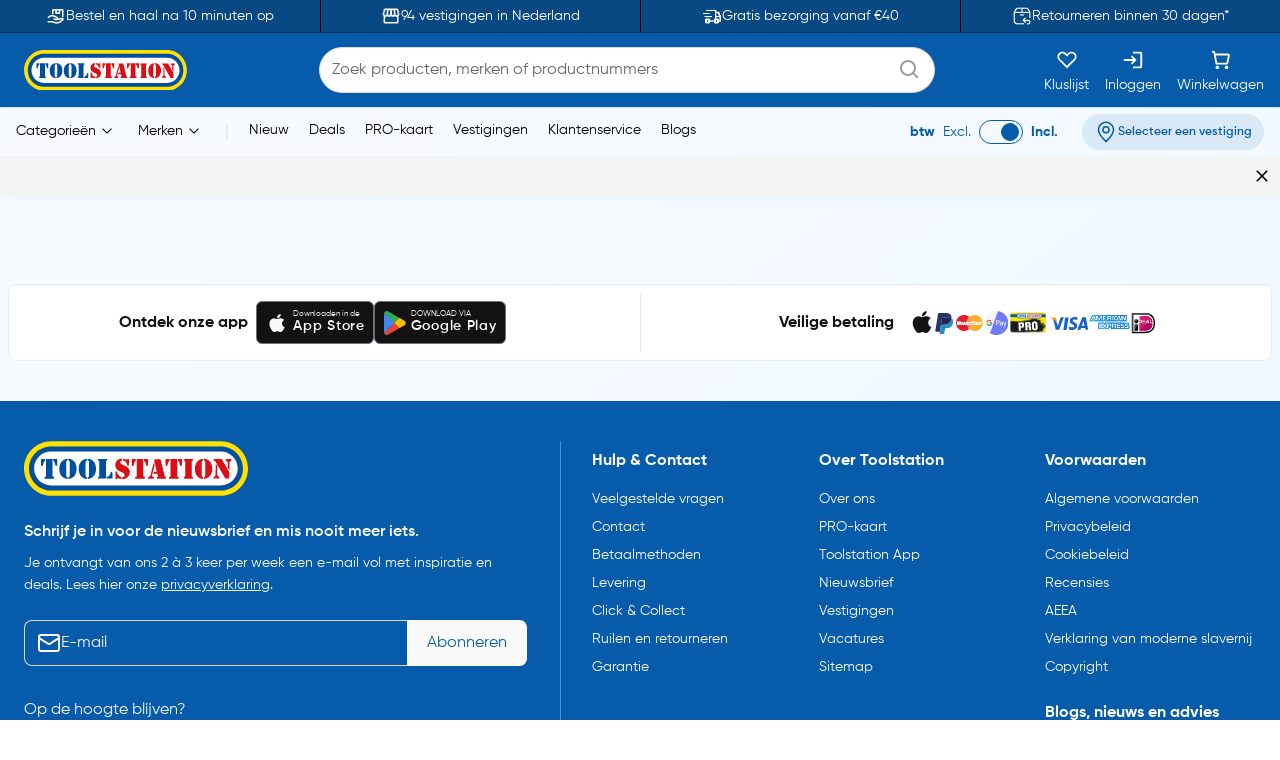

--- FILE ---
content_type: text/html;charset=utf-8
request_url: https://www.toolstation.nl/inboordemper-softclose/p26446
body_size: 28440
content:
<!DOCTYPE html><html  lang="nl" data-capo=""><head><meta charset="utf-8">
<meta name="viewport" content="width=device-width, initial-scale=1">
<link rel="preconnect" href="https://cdn-ukwest.onetrust.com" crossorigin="anonymous">
<link rel="preconnect" href="https://cdn.toolstation.nl/website" crossorigin="anonymous">
<script src="https://se.monetate.net/js/2/a-a77f9577/p/toolstation.nl/entry.js" type="text/javascript"></script>
<link rel="stylesheet" href="/_nuxt/entry.CvRqW3Kd.css" crossorigin>
<link rel="stylesheet" href="/_nuxt/carouselThumbnail.DHXAGmwn.css" crossorigin>
<link rel="stylesheet" href="/_nuxt/TsHeaderKeyFeatures.dzRoUXOZ.css" crossorigin>
<link rel="stylesheet" href="/_nuxt/TsAutocompleteV3.DSgChuYb.css" crossorigin>
<link rel="preload" href="https://cdn-ukwest.onetrust.com/scripttemplates/otSDKStub.js" as="script" crossorigin="anonymous">
<link rel="preload" as="image" href="https://cdn.toolstation.nl/website/images/logos/toolstation-logo-halo-1.svg">
<link fetchpriority="high" as="script" crossorigin="anonymous" referrerpolicy="no-referrer" href="https://cdn-ukwest.onetrust.com/scripttemplates/otSDKStub.js" rel="preload">
<script type="text/javascript">var monetateT = new Date().getTime();</script>
<link rel="alternate" hreflang="nl-BE" href="https://www.toolstation.nl/inboordemper-softclose/p26446">
<meta property="og:image" content>
<meta property="og:type" content="product">
<meta property="og:url" content="http://www.toolstation.nl/inboordemper-softclose/p26446">
<meta property="og:site_name" content="Gereedschap voor de professional - Toolstation">
<meta property="twitter:card" content="summary_large_image">
<meta property="twitter:image" content>
<link rel="canonical" href="http://www.toolstation.nl/inboordemper-softclose/p26446">
<script type="module" src="/_nuxt/asset/5.0.6/entry-BhB5_drY.js" crossorigin></script>
<link rel="preload" as="fetch" fetchpriority="low" crossorigin="anonymous" href="/_nuxt/builds/meta/3ddfb757-eeb3-462f-b4b0-b24ff8ae9b9e.json"></head><body><div id="__nuxt"><div><!----><!----><div class="nuxt-loading-indicator" style="position:fixed;top:0;right:0;left:0;pointer-events:none;width:auto;height:3px;opacity:0;background:repeating-linear-gradient(to right,#00dc82 0%,#34cdfe 50%,#0047e1 100%);background-size:Infinity% auto;transform:scaleX(0%);transform-origin:left;transition:transform 0.1s, height 0.4s, opacity 0.4s;z-index:999999;"></div><!--[--><div class="min-h-screen h-full bg-white md:bg-[linear-gradient(143.08deg,#F7FBFF_21.45%,#EEF7FF_78.55%)]"><!--[--><nav class="top-0 z-30 bg-[#094983] border-b border-[#06345D] overflow-hidden transition-all duration-500 py-2 md:p-0 lg:block" data-testid="header-key-features" data-v-3def805e><div class="bg-[#094983] rounded-b-xl sm:rounded-none h-full" data-v-3def805e><div class="max-w-screen-xl mx-auto px-0 md:px-4 flex items-center" data-v-3def805e><div class="flex items-center justify-between w-full" data-v-3def805e><!--[--><!--[--><a href="https://www.toolstation.nl/content/clickandcollect" rel="noopener noreferrer" class="flex-1 flex items-center justify-center text-white gap-3" data-v-3def805e><img src="https://cdn.builder.io/api/v1/image/assets%2Fb4d1240ca70943c6939681355549f3b8%2Fb921d05c6e58472caa3ac277582db852" alt="icon" class="w-5 h-5" data-v-3def805e><span class="text-sm" data-v-3def805e>Bestel en haal na 10 minuten op</span></a><span class="relative flex justify-center items-center min-h-full before:content[&#39;&#39;] before:block before:absolute mx-4 py-4 before:border-l before:top-0 before:left-1/2 before:h-full before:border-black" id="divider-" data-v-3def805e><!--[--><!----><!--]--></span><!--]--><!--[--><a href="https://www.toolstation.nl/branches" rel="noopener noreferrer" class="flex-1 flex items-center justify-center text-white gap-3" data-v-3def805e><img src="https://cdn.builder.io/api/v1/image/assets%2Fb4d1240ca70943c6939681355549f3b8%2F47f88b0d4ece41bca28f6f5e24d82450" alt="icon" class="w-5 h-5" data-v-3def805e><span class="text-sm" data-v-3def805e>94 vestigingen in Nederland</span></a><span class="relative flex justify-center items-center min-h-full before:content[&#39;&#39;] before:block before:absolute mx-4 py-4 before:border-l before:top-0 before:left-1/2 before:h-full before:border-black" id="divider-" data-v-3def805e><!--[--><!----><!--]--></span><!--]--><!--[--><a href="https://www.toolstation.nl/content/delivery" rel="noopener noreferrer" class="flex-1 flex items-center justify-center text-white gap-3" data-v-3def805e><img src="https://cdn.builder.io/api/v1/image/assets%2Fb4d1240ca70943c6939681355549f3b8%2F993cb8c147b64fc5a307b7979b34109c?format=webp" alt="icon" class="w-5 h-5" data-v-3def805e><span class="text-sm" data-v-3def805e>Gratis bezorging vanaf €40</span></a><span class="relative flex justify-center items-center min-h-full before:content[&#39;&#39;] before:block before:absolute mx-4 py-4 before:border-l before:top-0 before:left-1/2 before:h-full before:border-black" id="divider-" data-v-3def805e><!--[--><!----><!--]--></span><!--]--><!--[--><a href="https://www.toolstation.nl/content/returnsandexchanges" rel="noopener noreferrer" class="flex-1 flex items-center justify-center text-white gap-3" data-v-3def805e><img src="https://cdn.builder.io/api/v1/image/assets%2Fb4d1240ca70943c6939681355549f3b8%2F79159466c6e94a1fbbb8e67465e63f0d?format=webp" alt="icon" class="w-5 h-5" data-v-3def805e><span class="text-sm" data-v-3def805e>Retourneren binnen 30 dagen*</span></a><!----><!--]--><!--]--></div></div></div></nav><nav class="top-0 z-30 bg-white border-b border-[#C7E4FF] top-nav lg:block" data-testid="header"><div class="bg-primary rounded-b-xl sm:rounded-none top-div"><div class="max-w-screen-xl mx-auto px-4 py-2"><div class="row bg-primary items-center justify-between flex-wrap"><!--[--><div class="column is-5 lg:is-2 shrink-0" data-testid="column-header"><!--[--><a href="/" class="block max-w-max"><!--[--><img src="https://cdn.toolstation.nl/website/images/logos/toolstation-logo-halo.svg" alt="logo" loading="lazy" class="cursor-pointer" height="44" width="179" data-testid="header-logo"><!--]--></a><!--]--></div><div class="column max-lg:is-12 lg:max-w-[50%] py-3 lg:py-0 order-3 lg:order-2" data-testid="column-algolia-search"><!--[--><form autocomplete="off"><div id="autocomplete-" class="flex flex-col w-full" data-v-37f57feb><div id="autocomplete-template-" class="flex items-center space-x-2" data-v-37f57feb><!----><div class="flex items-center w-full gap-1 overflow-hidden font-normal border border-natural-light-grey dark:border-natural-grey min-w-max dark:bg-natural-dark-grey px-3 rounded-full bg-white" data-v-37f57feb><!--[--><!--]--><div class="flex-grow flex items-center gap-2"><div class="flex-grow flex items-center"><input type="text" id="header-search-autocomplete-input" autocomplete="off" name="header-search" placeholder="Zoek producten, merken of productnummers" class="m-0 p-0 flex-grow peer text-idle-black dark:text-idle-white border-0 focus:ring-0 bg-transparent font-normal placeholder:font-normal placeholder:text-natural-grey dark:placeholder:text-natural-silver-grey py-2.5 text-base placeholder:text-base leading-6" data-testid="header-search-box" value><span></span></div><!--[--><svg data-testid="atom-icon" class="ts-icon text-natural-silver-grey h-6 w-6" size="24" style="height:24px;width:24px;"><use xlink:href="/static/icons/sprite.svg#bx:search"></use></svg><!--]--></div><!--[--><!--]--></div><!----></div><!----><!----><!----></div></form><!--]--></div><div class="column order-2 lg:order-3 flex grow-0 lg:py-0" data-testid="column-selectbox"><!--[--><div class="row items-center justify-end gap-2 sm:gap-6 text-idle-white py-0"><!--[--><div class="column" data-testid="column-saveList"><!--[--><a href="/account/saved-lists" class="hover:text-natural-light-grey cursor-pointer flex flex-col items-end lg:items-center lg:space-y-2" data-testid="header-save-list_header-link-save-list" aria-label="Kluslijst"><!--[--><svg data-testid="atom-icon" class="ts-icon" size="22"><use xlink:href="/static/icons/sprite.svg#gg:heart"></use></svg><span class="font-normal text-[14px] leading-[12px] text-idle-white hidden lg:block whitespace-nowrap"><!--[-->Kluslijst<!--]--></span><!--]--></a><!--]--></div><div class="column" data-testid="column-auth"><!--[--><a href="/login" class="hover:text-natural-light-grey cursor-pointer flex flex-col items-end lg:items-center lg:space-y-2" data-testid="header-auth_header-link-login" aria-label="Inloggen"><!--[--><svg data-testid="atom-icon" class="ts-icon" size="22"><use xlink:href="/static/icons/sprite.svg#mdi:sign-in"></use></svg><span class="font-normal text-[14px] leading-[12px] text-idle-white hidden lg:block whitespace-nowrap"><!--[-->Inloggen<!--]--></span><!--]--></a><!--]--></div><div class="column" data-testid="column-cart"><!--[--><a href="/trolley" class="hover:text-natural-light-grey cursor-pointer flex flex-col items-end lg:items-center" data-testid="_header-link-cart" id="header-cart-link" aria-label="Winkelwagen"><!--[--><span class="relative size-[22px]"><svg data-testid="atom-icon" class="ts-icon" size="22"><use xlink:href="/static/icons/sprite.svg#ci:shopping-cart-02"></use></svg><!----></span><span class="font-normal text-[14px] leading-[12px] text-idle-white hidden lg:block lg:mt-2"><!--[-->Winkelwagen<!--]--></span><!--]--></a><!--]--></div><div class="column block lg:hidden" data-testid="atom-column"><!--[--><div data-testid="column-hamburger"><svg data-testid="icon-hamburger" class="ts-icon hover:text-natural-light-grey cursor-pointer size-6" size="28"><use xlink:href="/static/icons/sprite.svg#radix-icons:hamburger-menu"></use></svg></div><!----><!--]--></div><!--]--></div><!--]--></div><!--]--></div></div></div></nav><div class="shadow-[4px_3px_9.6px_0px_#8FBFEB1C]" data-testid="menu-header"><div class="max-w-screen-xl mx-auto px-4 py-0.5 md:py-1"><div class="row flex-wrap items-center"><!--[--><div class="column is-8 hidden lg:block" data-testid="column-categories"><!--[--><div class="row lg:space-x-5 px-2"><!--[--><!--[--><div class="inline-flex relative max-w-max cursor-pointer" data-testid="atom-tooltip"><!--[--><p class="font-normal text-[14px] leading-[20px] text-black whitespace-nowrap"><!--[--><span data-testid="header-categories-text">Categorieën</span><svg xmlns="http://www.w3.org/2000/svg" width="22" height="22" viewBox="0 0 21 21" class="inline-block"><path fill="none" stroke="currentColor" stroke-linecap="round" stroke-linejoin="round" d="m14.5 8.5l-4 4l-4-4" stroke-width="1"></path></svg><!--]--></p><!--]--></div><div id="tooltip-" role="tooltip" class="tooltip absolute !z-40 invisible opacity-0 inline-block shadow-secondary-black/25 dark:shadow transition-opacity duration-300 rounded-md dark:bg-natural-dark-grey !mt-3 !inset-0 translate-x-0 translate-y-0 max-h-[80vh] !top-0 z-100 max-w-screen-xl !mx-auto shadow-none border-0 !p-0 bg-transparent"><div class="inline-flex px-4 space-x-4 items-start *:max-w-none *:w-full w-full"><div class="font-medium text-secondary-black dark:text-idle-white text-sm max-w-max"><!--[--><span></span><!--]--></div><!--[--><!----><!--]--></div><div style="display:none;" data-popper-arrow class="tooltip-arrow after:!border-0 after:bg-natural-soft-white dark:after:bg-natural-dark-grey after:shadow-secondary-black/25 before:!hidden after:!w-3 after:!h-3 after:shadow-[-3px_-2px_5px_-1px]"></div></div><!--]--><!--[--><div class="inline-flex relative max-w-max cursor-pointer" data-testid="atom-tooltip"><!--[--><p class="font-normal text-[14px] leading-[20px] text-black whitespace-nowrap"><!--[--><span data-testid="header-brands-text">Merken</span><svg xmlns="http://www.w3.org/2000/svg" width="22" height="22" viewBox="0 0 21 21" class="inline-block"><path fill="none" stroke="currentColor" stroke-linecap="round" stroke-linejoin="round" d="m14.5 8.5l-4 4l-4-4" stroke-width="1"></path></svg><!--]--></p><!--]--></div><div id="tooltip-" role="tooltip" class="tooltip absolute !z-40 invisible opacity-0 inline-block shadow-secondary-black/25 dark:shadow transition-opacity duration-300 rounded-md dark:bg-natural-dark-grey !mt-3 !inset-0 translate-x-0 translate-y-0 max-h-[80vh] !top-0 z-100 max-w-screen-xl !mx-auto shadow-none border-0 !p-0 bg-transparent"><div class="px-4 space-x-4 items-start flex w-full *:max-w-none *:w-full"><div class="font-medium text-secondary-black dark:text-idle-white text-sm max-w-max"><!--[--><div class="bg-white max-sm:px-4 border w-full"><div class="row sm:px-7 sm:py-3 max-sm:pt-6 max-sm:pb-4"><!--[--><div class="row gap-2 m-0"><!--[--><svg data-testid="atom-icon" color="#666666" class="ts-icon cursor-pointer text-secondary-black" size="2rem"><use xlink:href="/static/icons/sprite.svg#iconamoon:arrow-left-2-duotone"></use></svg><p class="mb-0 block text-base md:text-2xl font-bold text-secondary-black sm:hidden"><!--[--><span data-testid="typography-text-span">Topmerken</span><!--]--></p><p class="ts-title relative mb-0 text-base md:text-2xl font-semibold text-secondary-black hidden sm:block" data-testid="top-brand-menu-header" id="title-"><!--[--><!--[-->Topmerken<!--]--><!--]--></p><!--]--></div><!--]--></div><div class="row flex justify-center align-center mt-2 sm:mt-3 w-full"><!--[--><div class="column max-sm:p-0 max-sm:is-12 sm:min-w-max justify-center" data-testid="atom-column"><!--[--><!--]--></div><div class="column max-sm:is-5 max-w-max hidden sm:flex" data-testid="atom-column"><!--[--><img src="https://cdn.toolstation.nl/website/images/brand-banner.webp" alt="brandBannerImg" loading="lazy" class="rounded-md" width="428" height="217"><!--]--></div><!--]--></div><div class="row is-centered sm:w-[50rem] py-3"><!--[--><a href="/merk" class="text-primary text-base font-semibold underline" data-testid="link-to-brand-listing-page"><!--[-->Bekijk alles<!--]--></a><!--]--></div></div><!--]--></div><!--[--><!----><!--]--></div><div style="display:none;" data-popper-arrow class="tooltip-arrow after:!border-0 after:bg-natural-soft-white dark:after:bg-natural-dark-grey after:shadow-secondary-black/25 before:!hidden after:!w-3 after:!h-3 after:shadow-[-3px_-2px_5px_-1px]"></div></div><!--]--><span class="text-[#C7E4FF]"> | </span><!--[--><a href="/new-launch" class="cursor-pointer hover:text-primary font-normal text-sm" data-testid="header-link-new-launch"><!--[-->Nieuw<!--]--></a><a href="/content/deals/" class="cursor-pointer hover:text-primary font-normal text-sm" data-testid="header-link-content/deals/"><!--[-->Deals<!--]--></a><a href="/content/pro" class="cursor-pointer hover:text-primary font-normal text-sm" data-testid="header-link-content/pro"><!--[-->PRO-kaart<!--]--></a><a href="/branches" class="cursor-pointer hover:text-primary font-normal text-sm" data-testid="header-link-branches"><!--[-->Vestigingen<!--]--></a><a href="/contact" class="cursor-pointer hover:text-primary font-normal text-sm" data-testid="header-link-contact"><!--[-->Klantenservice<!--]--></a><a href="/blogs" class="cursor-pointer hover:text-primary font-normal text-sm" data-testid="header-link-blogs"><!--[-->Blogs<!--]--></a><!--]--><!--]--></div><!--]--></div><div class="column min-w-max ml-auto lg:is-3 text-right md:py-0" data-testid="column-vat"><!--[--><div class="flex justify-between items-center lg:justify-end space-x-6 max-md:py-0"><div class="font-normal text-[14px] leading-[20px] flex text-primary items-center lg:justify-end space-x-2 mb-0"><!--[--><!--[--><span class="font-bold text-primary" data-testid="header-vat-text">btw</span><span class="text-primary" data-testid="header-exculded-text">Excl.</span><label data-testid="menu-vat-toggle_header-vat-toggle-inc_toggle-label" for="menu-vat-toggle_header-vat-toggle-inc" class="w-fit relative inline-flex items-center cursor-pointer"><input class="sr-only peer" type="checkbox" id="menu-vat-toggle_header-vat-toggle-inc" data-testid="menu-vat-toggle_header-vat-toggle-inc" checked true-value="true" false-value="false" aria-label="menu-vat-toggle_header-vat-toggle-inc"><span class="peer dark:bg-natural-black peer-checked:after:translate-x-full after:content-[&quot;&quot;] after:absolute after:border after:rounded-full after:transition-all false peer-focus:outline-none peer-focus:ring-0 peer-focus:ring-primary rounded-full peer peer-checked:after:border-primary bg-transparent after:bg-primary border-primary border w-11 h-6 after:top-[3px] after:left-[4px] after:h-[18px] after:w-[18px]" data-testid="menu-vat-toggle_header-vat-toggle-inc_toggle-thumb"></span><!----></label><span class="font-bold text-primary" data-testid="header-includedvat-text">Incl.</span><!--]--><!--]--></div><!--[--><span class="inline-flex gap-1 items-center text-nowrap border-none text-base px-3 py-1.5 rounded-full select-none hover:bg-info/20 transition-colors font-semibold text-primary max-md:bg-transparent bg-[#065CAB1A] max-md:p-0 cursor-pointer" data-testid="atom-tag"><!----><!--[--><svg data-testid="atom-icon" class="ts-icon shrink-0" size="20"><use xlink:href="/static/icons/sprite.svg#ep:location"></use></svg><span class="text-[16px] leading-[24px] font-semibold md:text-xs text-primary" data-testid="header-branch-text"><!--[-->Selecteer een vestiging<!--]--></span><!--]--></span><!----><!--]--></div><!--]--></div><!--]--></div></div><!----></div><!--]--><div class="mb-0 pb-12"><div class="mx-auto max-w-screen-xl px-4" data-testid="undefined-container"><!--[--><div><!--[--><!----><div><!----></div><!--]--></div><!--]--></div></div><footer id data-testid="footer"><div data-testid="organisms-newsletter" class="flex flex-col max-sm:items-center max-lg:bg-primary lg:hidden py-6 px-4" iconstyle="height: 24px; width: 24px"><p class="font-normal text-[16px] leading-[24px] text-idle-white lg:font-semibold max-sm:text-center mb-3 sm:mb-2 max-sm:!text-[24px]"><!--[-->Schrijf je in voor de nieuwsbrief en mis nooit meer iets.<!--]--></p><p class="font-normal text-[14px] text-idle-white lg:font-normal max-sm:text-center mb-6 leading-relaxed"><!--[--><span data-testid="typography-text-span">Je ontvangt van ons 2 à 3 keer per week een e-mail vol met inspiratie en deals. Lees hier onze <a href="/content/privacy" class="text-idle-white underline hover:no-underline" title="het privacybeleid" target="_blank"> privacyverklaring</a>. </span><!--]--></p><form data-testid="organisms-newsletter-form" novalidate class="w-full sm:max-w-lg sm:flex"><div class="flex items-center w-full gap-1 overflow-hidden font-normal border border-natural-light-grey dark:border-natural-grey min-w-max px-3 rounded-lg lg:hidden sm:min-w-md"><!--[--><!--]--><div class="flex-grow flex items-center gap-2 flex-row-reverse"><div class="flex-grow flex items-center"><input type="text" id="input-" placeholder="E-mail" required autocomplete="newsletter-email" class="m-0 p-0 flex-grow peer dark:text-idle-white border-0 focus:ring-0 bg-transparent font-normal placeholder:font-normal dark:placeholder:text-natural-silver-grey py-2.5 text-base placeholder:text-base leading-6 text-idle-white placeholder:text-idle-white" data-testid="organisms-newsletter-email-input" value><span></span></div><!--[--><svg data-testid="atom-icon" class="ts-icon h-6 w-6 text-idle-white" size="24" style="height:24px;width:24px;"><use xlink:href="/static/icons/sprite.svg#lucide:mail"></use></svg><!--]--></div><!--[--><!--]--></div><div class="lg:hidden max-w-full mx-auto"><button type="submit" is-saved="false" data-testid="organisms-newsletter-submit-button" class="inline-flex justify-center items-center gap-2 dark:hover:bg-primary-dark-hover dark:text-primary dark:hover:text-idle-white dark:bg-idle-white focus:ring focus:ring-primary-border border-primary dark:border-idle-white dark:hover:border-primary-dark-hover px-[20px] py-[8px] text-[16px] rounded-[8px] leading-[24px] bg-idle-white hover:bg-natural-soft-white text-primary border-0 font-medium max-sm:mt-5 sm:ml-4"><!--[--><!----><span data-testid="atom-button-label">Abonneren</span><!--]--></button></div><div class="flex flex-col w-full gap-1"><div data-testid="molecule-input-group" class="flex items-stretch *:rounded-none *:border-r-0 last:*:border-r last:*:rounded-r-md first:*:rounded-l-md max-lg:hidden w-full"><!--[--><div class="flex items-center w-full gap-1 overflow-hidden font-normal border border-natural-light-grey dark:border-natural-grey min-w-max px-3 rounded-lg sm:min-w-md text-idle-white"><!--[--><!--]--><div class="flex-grow flex items-center gap-2 flex-row-reverse"><div class="flex-grow flex items-center"><input type="text" id="input-" placeholder="E-mail" required autocomplete="newsletter-email" class="m-0 p-0 flex-grow peer dark:text-idle-white border-0 focus:ring-0 bg-transparent font-normal placeholder:font-normal dark:placeholder:text-natural-silver-grey py-2.5 text-base placeholder:text-base leading-6 text-idle-white placeholder:text-idle-white" data-testid="organisms-newsletter-email-input" value><span></span></div><!--[--><svg data-testid="atom-icon" class="ts-icon h-6 w-5 text-idle-white" size="24" style="height:24px;width:24px;"><use xlink:href="/static/icons/sprite.svg#lucide:mail"></use></svg><!--]--></div><!--[--><!--]--></div><button type="submit" is-saved="false" data-testid="organisms-newsletter-submit-button" class="inline-flex justify-center items-center gap-2 dark:hover:bg-primary-dark-hover dark:text-primary dark:hover:text-idle-white dark:bg-idle-white focus:ring focus:ring-primary-border border-primary dark:border-idle-white dark:hover:border-primary-dark-hover px-[20px] py-[8px] text-[16px] rounded-[8px] leading-[24px] bg-idle-white hover:bg-natural-soft-white text-primary border-0 font-medium"><!--[--><!----><span data-testid="atom-button-label">Abonneren</span><!--]--></button><!--]--></div><!----></div></form></div><div class="mx-auto max-w-screen-xl px-4 py-6 max-md:bg-[#F0F8FF]"><div class="row max-lg:flex-col justify-between lg:bg-white lg:rounded-md lg:border lg:border-[#DCEDFD] lg:my-4"><!--[--><div class="column" data-testid="column-cta"><!--[--><div id="cta-card-" data-testid="footer-cta" class="flex items-center justify-center gap-2 flex-col md:flex-row lg:py-2"><!--[--><p class="text-[16px] leading-[24px] text-center lg:text-left mb-0 font-bold shrink max-md:mb-2 md:mr-2 text-idle-black"><!--[-->Ontdek onze app<!--]--></p><!--]--><div class="flex gap-2 min-w-max"><!--[--><a href="https://apps.apple.com/nl/app/toolstation-bouwen-klussen/id1619948462" rel="noopener noreferrer" target="_blank" data-testid="footer-cta-download-apple-app" class="cursor-pointer flex items-center gap-0.5 border rounded-sm border-gray-500 p-2 bg-idle-black text-idle-white apple-footer-download"><svg data-testid="atom-icon" class="ts-icon mr-1 shrink-0" size="24" style="height:24px;width:24px;"><use xlink:href="/static/icons/sprite.svg#ic:sharp-apple"></use></svg><div class="text-left"><p class="leading-none text-[8px]">Downloaden in de</p><p class="leading-tight tracking-wider text-sm font-semibold">App Store</p></div></a><a href="https://play.google.com/store/apps/details?id=com.toolstation.mobile_app.nl" rel="noopener noreferrer" target="_blank" data-testid="footer-cta-download-google-play-app" class="cursor-pointer flex items-center gap-0.5 border rounded-sm border-gray-500 p-2 bg-idle-black text-idle-white android-footer-download"><img src="https://cdn.toolstation.nl/website/icons/google-play.svg" alt="Google Play" loading="lazy" class="mr-1" height="24" width="24" style="height:24px;width:24px;"><div class="text-left"><p class="leading-none text-[8px]">DOWNLOAD VIA </p><p class="leading-tight tracking-wider text-sm font-semibold">Google Play</p></div></a><!--]--></div></div><!--]--></div><div class="column grow-0 max-lg:hidden" data-testid="column-divider"><!--[--><span class="relative flex justify-center items-center min-h-full before:content[&#39;&#39;] before:block before:absolute mx-4 py-4 before:border-l before:top-0 before:left-1/2 before:h-full" id="divider-"><!--[--><!----><!--]--></span><!--]--></div><div class="column max-lg:mt-2 flex items-center justify-center" data-testid="column-secure-payment"><!--[--><div class="row items-center max-sm:flex-col mx-0 my-auto"><!--[--><p class="text-[16px] leading-[24px] mb-0 shrink font-bold text-idle-black max-sm:mb-3 max-sm:mr-0 mr-3 sm:mr-4" data-testid="footer-para"><!--[-->Veilige betaling<!--]--></p><div class="row is-mobile justify-start lg:justify-center gap-2 sm:gap-3.5 mx-0 overflow-auto hide-scroll-bar"><!--[--><!--[--><!--[--><img src="https://cdn.toolstation.nl/website/icons/ic_outline-apple.svg" alt="apple pay" loading="lazy" class="h-6 max-w-full" width="24" height="24"><!--]--><!--[--><img src="https://cdn.toolstation.nl/website/icons/paypal.svg" alt="paypal" loading="lazy" class="h-6 max-w-full" width="21" height="24"><!--]--><!--[--><img src="https://cdn.toolstation.nl/website/icons/master-card.svg" alt="master card" loading="lazy" class="h-6 max-w-full" width="29" height="24"><!--]--><!--[--><img src="https://cdn.toolstation.nl/website/icons/google-pay.svg" alt="google pay" loading="lazy" class="h-6 max-w-full" width="25" height="24"><!--]--><!--[--><img src="https://cdn.toolstation.nl/website/icons/image-1.png" alt="pro card" loading="lazy" class="h-6 max-w-full" width="40" height="28"><!--]--><!--[--><img src="https://cdn.toolstation.nl/website/icons/visa.svg" alt="visa" loading="lazy" class="h-6 max-w-full" width="40" height="24"><!--]--><!--[--><img src="https://cdn.toolstation.nl/website/icons/american-express.svg" alt="american express" loading="lazy" class="h-6 max-w-full" width="42" height="24"><!--]--><!--[--><img src="https://cdn.toolstation.nl/website/icons/i-deal.svg" alt="iDeal" loading="lazy" class="h-6 max-w-full" width="25" height="24"><!--]--><!--]--><!--]--></div><!--]--></div><!--]--></div><!--]--></div></div><div class="lg:hidden bg-primary py-6 px-4"><a href="/" class="block max-w-max mx-auto"><!--[--><img src="https://cdn.toolstation.nl/website/images/logos/toolstation-logo-halo-1.svg" alt="Tool Station Logo" fetchpriority="high" loading="eager" class="cursor-pointer" width="224" height="55" style="height:55px;width:224px;"><!--]--></a><div class="mb-8"><div id="accordion-" data-accordion="collapse" data-testid="column-accordion" class="mb-0" data-active-classes="border-b-0 !font-bold"><!--[--><!--[--><!--[--><div><button id="accordion-tab-" type="button" class="group p-3 flex justify-between gap-3 text-idle-black font-medium border-x-0 text-left items-center w-full px-0 !text-idle-white border-0 border-t-0 border-b border-b-info first:border-t-0 hover:bg-transparent" aria-expanded="false" aria-controls="accordion-tab-body-" data-testid="mobile-footer-navigation-tab-0"><span class="text-sm font-medium px-3 border-b-0 justify-between w-full flex flex-row items-center gap-2"><!--[--><!----> Hulp &amp; Contact<!--]--></span><!--[--><svg data-testid="atom-icon" color="currentColor" class="ts-icon w-8 transition-all shrink-0 rotate-180" data-accordion-icon style="height:16px;width:16px;"><use xlink:href="/static/icons/sprite.svg#pepicons-pop:angle-up"></use></svg><!--]--></button><div id="accordion-tab-body-" class="hidden" aria-labelledby="accordion-tab-" data-collapse="collapse-target-1"><div class="border-b px-3 pb-[18px]"><!--[--><ul class="px-4"><!--[--><li class="py-2 text-natural-soft-white text-sm font-normal"><a href="/content/faq" class="w-full" data-testid="footer-content-faq-mob"><!--[-->Veelgestelde vragen<!--]--></a></li><li class="py-2 text-natural-soft-white text-sm font-normal"><a href="/contact" class="w-full" data-testid="footer-contact-mob"><!--[-->Contact<!--]--></a></li><li class="py-2 text-natural-soft-white text-sm font-normal"><a href="/content/payment" class="w-full" data-testid="footer-content-payment-mob"><!--[-->Betaalmethoden<!--]--></a></li><li class="py-2 text-natural-soft-white text-sm font-normal"><a href="/content/delivery" class="w-full" data-testid="footer-content-delivery-mob"><!--[-->Levering<!--]--></a></li><li class="py-2 text-natural-soft-white text-sm font-normal"><a href="/content/clickandcollect" class="w-full" data-testid="footer-content-clickandcollect-mob"><!--[-->Click &amp; Collect<!--]--></a></li><li class="py-2 text-natural-soft-white text-sm font-normal"><a href="/content/returnsandexchanges" class="w-full" data-testid="footer-content-returnsandexchanges-mob"><!--[-->Ruilen en retourneren<!--]--></a></li><li class="py-2 text-natural-soft-white text-sm font-normal"><a href="/guarantee" class="w-full" data-testid="footer-guarantee-mob"><!--[-->Garantie<!--]--></a></li><!--]--></ul><!--]--></div></div><!--[--><!--]--></div><!--]--><!--[--><div><button id="accordion-tab-" type="button" class="group p-3 flex justify-between gap-3 text-idle-black font-medium border-x-0 text-left items-center w-full px-0 !text-idle-white border-0 border-t-0 border-b border-b-info first:border-t-0 hover:bg-transparent" aria-expanded="false" aria-controls="accordion-tab-body-" data-testid="mobile-footer-navigation-tab-1"><span class="text-sm font-medium px-3 border-b-0 justify-between w-full flex flex-row items-center gap-2"><!--[--><!----> Over Toolstation<!--]--></span><!--[--><svg data-testid="atom-icon" color="currentColor" class="ts-icon w-8 transition-all shrink-0 rotate-180" data-accordion-icon style="height:16px;width:16px;"><use xlink:href="/static/icons/sprite.svg#pepicons-pop:angle-up"></use></svg><!--]--></button><div id="accordion-tab-body-" class="hidden" aria-labelledby="accordion-tab-" data-collapse="collapse-target-1"><div class="border-b px-3 pb-[18px]"><!--[--><ul class="px-4"><!--[--><li class="py-2 text-natural-soft-white text-sm font-normal"><a href="/content/aboutus" class="w-full" data-testid="footer-content-aboutus-mob"><!--[-->Over ons<!--]--></a></li><li class="py-2 text-natural-soft-white text-sm font-normal"><a href="/content/pro" class="w-full" data-testid="footer-content-pro-mob"><!--[-->PRO-kaart<!--]--></a></li><li class="py-2 text-natural-soft-white text-sm font-normal"><a href="/content/toolstation-app" class="w-full" data-testid="footer-content-toolstation-app-mob"><!--[-->Toolstation App<!--]--></a></li><li class="py-2 text-natural-soft-white text-sm font-normal"><a href="/newsletter" class="w-full" data-testid="footer-newsletter-mob"><!--[-->Nieuwsbrief<!--]--></a></li><li class="py-2 text-natural-soft-white text-sm font-normal"><a href="/branches" class="w-full" data-testid="footer-branches-mob"><!--[-->Vestigingen<!--]--></a></li><li class="py-2 text-natural-soft-white text-sm font-normal"><a href="/content/jobs" class="w-full" data-testid="footer-content-jobs-mob"><!--[-->Vacatures<!--]--></a></li><li class="py-2 text-natural-soft-white text-sm font-normal"><a href="/sitemap" class="w-full" data-testid="footer-sitemap-mob"><!--[-->Sitemap<!--]--></a></li><!--]--></ul><!--]--></div></div><!--[--><!--]--></div><!--]--><!--[--><div><button id="accordion-tab-" type="button" class="group p-3 flex justify-between gap-3 text-idle-black font-medium border-x-0 text-left items-center w-full px-0 !text-idle-white border-0 border-t-0 border-b border-b-info first:border-t-0 hover:bg-transparent" aria-expanded="false" aria-controls="accordion-tab-body-" data-testid="mobile-footer-navigation-tab-2"><span class="text-sm font-medium px-3 border-b-0 justify-between w-full flex flex-row items-center gap-2"><!--[--><!----> Voorwaarden<!--]--></span><!--[--><svg data-testid="atom-icon" color="currentColor" class="ts-icon w-8 transition-all shrink-0 rotate-180" data-accordion-icon style="height:16px;width:16px;"><use xlink:href="/static/icons/sprite.svg#pepicons-pop:angle-up"></use></svg><!--]--></button><div id="accordion-tab-body-" class="hidden" aria-labelledby="accordion-tab-" data-collapse="collapse-target-1"><div class="border-b px-3 pb-[18px]"><!--[--><ul class="px-4"><!--[--><li class="py-2 text-natural-soft-white text-sm font-normal"><a href="/content/terms" class="w-full" data-testid="footer-content-terms-mob"><!--[-->Algemene voorwaarden<!--]--></a></li><li class="py-2 text-natural-soft-white text-sm font-normal"><a href="/content/privacy" class="w-full" data-testid="footer-content-privacy-mob"><!--[-->Privacybeleid<!--]--></a></li><li class="py-2 text-natural-soft-white text-sm font-normal"><a href="/content/cookies" class="w-full" data-testid="footer-content-cookies-mob"><!--[-->Cookiebeleid<!--]--></a></li><li class="py-2 text-natural-soft-white text-sm font-normal"><a href="/content/reviewguidelines" class="w-full" data-testid="footer-content-reviewguidelines-mob"><!--[-->Recensies<!--]--></a></li><li class="py-2 text-natural-soft-white text-sm font-normal"><a href="/weee" class="w-full" data-testid="footer-weee-mob"><!--[-->AEEA<!--]--></a></li><li class="py-2 text-natural-soft-white text-sm font-normal"><a href="/modern-slavery-statement" class="w-full" data-testid="footer-modern-slavery-statement-mob"><!--[-->Verklaring van moderne slavernij<!--]--></a></li><li class="py-2 text-natural-soft-white text-sm font-normal"><a href="/copyright" class="w-full" data-testid="footer-copyright-mob"><!--[-->Copyright<!--]--></a></li><!--]--></ul><!--]--></div></div><!--[--><!--]--></div><!--]--><!--[--><a href="/blogs-news-advices" class="font-medium text-sm block py-4 border-b border-info text-white pl-3"><!--[-->Blogs, nieuws en advies<!--]--></a><!--]--><!--]--><!--]--></div></div><p class="font-normal text-natural-grey text-[16px] leading-[24px] text-center !text-idle-white text-lg mb-1"><!--[-->Op de hoogte blijven?<!--]--></p><div class="row is-mobile justify-center gap-3 mt-1.5 !mx-0"><!--[--><!--[--><a href="https://www.facebook.com/ToolstationNederland" rel="noopener noreferrer" target="_blank" data-testid="mobile-footer-social-link-0"><!--[--><img src="https://cdn.toolstation.nl/website/icons/mobile-facebook.svg" alt="Facebook" loading="lazy" class="size-12"><!--]--></a><a href="https://www.instagram.com/toolstation_nl/" rel="noopener noreferrer" target="_blank" data-testid="mobile-footer-social-link-1"><!--[--><img src="https://cdn.toolstation.nl/website/icons/mobile-instagram.svg" alt="Instagram" loading="lazy" class="size-12"><!--]--></a><a href="http://www.youtube.com/channel/UCT5P5fy539NUKmHX8gOOpAQ" rel="noopener noreferrer" target="_blank" data-testid="mobile-footer-social-link-2"><!--[--><img src="https://cdn.toolstation.nl/website/icons/mobile-youtube.svg" alt="YouTube" loading="lazy" class="size-12"><!--]--></a><a href="https://www.linkedin.com/company/toolstation-nl" rel="noopener noreferrer" target="_blank" data-testid="mobile-footer-social-link-3"><!--[--><img src="https://cdn.toolstation.nl/website/icons/mobile-linkedin.svg" alt="LinkedIn" loading="lazy" class="size-12"><!--]--></a><!--]--><!--]--></div></div><div class="bg-primary px-4 max-lg:hidden"><div class="row is-mobile max-lg:hidden py-8 mx-auto max-w-screen-xl min-h-max"><!--[--><div class="column is-5 min-w-min" data-testid="column-left"><!--[--><a href="/" class="block max-w-max cursor-pointer"><!--[--><img src="https://cdn.toolstation.nl/website/images/logos/toolstation-logo-halo-1.svg" alt="Tool Station Logo" fetchpriority="high" loading="eager" class="cursor-pointer" width="224" height="55" style="height:55px;width:224px;"><!--]--></a><div data-testid="organisms-newsletter" class="flex flex-col max-sm:items-center max-lg:bg-primary py-6 max-sm:px-4"><p class="font-normal text-[16px] leading-[24px] text-idle-white lg:font-semibold max-sm:text-center mb-3 sm:mb-2 max-sm:!text-[24px]"><!--[-->Schrijf je in voor de nieuwsbrief en mis nooit meer iets.<!--]--></p><p class="font-normal text-[14px] text-idle-white lg:font-normal max-sm:text-center mb-6 leading-relaxed"><!--[--><span data-testid="typography-text-span">Je ontvangt van ons 2 à 3 keer per week een e-mail vol met inspiratie en deals. Lees hier onze <a href="/content/privacy" class="text-idle-white underline hover:no-underline" title="het privacybeleid" target="_blank"> privacyverklaring</a>. </span><!--]--></p><form data-testid="organisms-newsletter-form" novalidate class="w-full sm:max-w-lg sm:flex"><div class="flex items-center w-full gap-1 overflow-hidden font-normal border border-natural-light-grey dark:border-natural-grey min-w-max px-3 rounded-lg lg:hidden sm:min-w-md"><!--[--><!--]--><div class="flex-grow flex items-center gap-2 flex-row-reverse"><div class="flex-grow flex items-center"><input type="text" id="input-" placeholder="E-mail" required autocomplete="newsletter-email" class="m-0 p-0 flex-grow peer dark:text-idle-white border-0 focus:ring-0 bg-transparent font-normal placeholder:font-normal dark:placeholder:text-natural-silver-grey py-2.5 text-base placeholder:text-base leading-6 text-idle-white placeholder:text-idle-white" data-testid="organisms-newsletter-email-input" value><span></span></div><!--[--><svg data-testid="atom-icon" class="ts-icon h-6 w-6 text-idle-white" size="24" style="height:24px;width:24px;"><use xlink:href="/static/icons/sprite.svg#lucide:mail"></use></svg><!--]--></div><!--[--><!--]--></div><div class="lg:hidden max-w-full mx-auto"><button type="submit" is-saved="false" data-testid="organisms-newsletter-submit-button" class="inline-flex justify-center items-center gap-2 dark:hover:bg-primary-dark-hover dark:text-primary dark:hover:text-idle-white dark:bg-idle-white focus:ring focus:ring-primary-border border-primary dark:border-idle-white dark:hover:border-primary-dark-hover px-[20px] py-[8px] text-[16px] rounded-[8px] leading-[24px] bg-idle-white hover:bg-natural-soft-white text-primary border-0 font-medium max-sm:mt-5 sm:ml-4"><!--[--><!----><span data-testid="atom-button-label">Abonneren</span><!--]--></button></div><div class="flex flex-col w-full gap-1"><div data-testid="molecule-input-group" class="flex items-stretch *:rounded-none *:border-r-0 last:*:border-r last:*:rounded-r-md first:*:rounded-l-md max-lg:hidden w-full"><!--[--><div class="flex items-center w-full gap-1 overflow-hidden font-normal border border-natural-light-grey dark:border-natural-grey min-w-max px-3 rounded-lg sm:min-w-md text-idle-white"><!--[--><!--]--><div class="flex-grow flex items-center gap-2 flex-row-reverse"><div class="flex-grow flex items-center"><input type="text" id="input-" placeholder="E-mail" required autocomplete="newsletter-email" class="m-0 p-0 flex-grow peer dark:text-idle-white border-0 focus:ring-0 bg-transparent font-normal placeholder:font-normal dark:placeholder:text-natural-silver-grey py-2.5 text-base placeholder:text-base leading-6 text-idle-white placeholder:text-idle-white" data-testid="organisms-newsletter-email-input" value><span></span></div><!--[--><svg data-testid="atom-icon" class="ts-icon h-6 w-5 text-idle-white" size="24" style="height:24px;width:24px;"><use xlink:href="/static/icons/sprite.svg#lucide:mail"></use></svg><!--]--></div><!--[--><!--]--></div><button type="submit" is-saved="false" data-testid="organisms-newsletter-submit-button" class="inline-flex justify-center items-center gap-2 dark:hover:bg-primary-dark-hover dark:text-primary dark:hover:text-idle-white dark:bg-idle-white focus:ring focus:ring-primary-border border-primary dark:border-idle-white dark:hover:border-primary-dark-hover px-[20px] py-[8px] text-[16px] rounded-[8px] leading-[24px] bg-idle-white hover:bg-natural-soft-white text-primary border-0 font-medium"><!--[--><!----><span data-testid="atom-button-label">Abonneren</span><!--]--></button><!--]--></div><!----></div></form></div><p class="font-normal text-[16px] leading-[24px] text-center sm:text-left mt-2 mb-2 text-idle-white"><!--[-->Op de hoogte blijven?<!--]--></p><div class="row is-mobile max-sm:justify-center gap-2.5 mt-2 mx-0"><!--[--><!--[--><a href="https://www.facebook.com/ToolstationNederland" rel="noopener noreferrer" target="_blank" data-testid="desktop-footer-social-link-0"><!--[--><img src="https://cdn.toolstation.nl/website/icons/mobile-facebook.svg" alt="Facebook" loading="lazy" class="size-10"><!--]--></a><a href="https://www.instagram.com/toolstation_nl/" rel="noopener noreferrer" target="_blank" data-testid="desktop-footer-social-link-1"><!--[--><img src="https://cdn.toolstation.nl/website/icons/mobile-instagram.svg" alt="Instagram" loading="lazy" class="size-10"><!--]--></a><a href="http://www.youtube.com/channel/UCT5P5fy539NUKmHX8gOOpAQ" rel="noopener noreferrer" target="_blank" data-testid="desktop-footer-social-link-2"><!--[--><img src="https://cdn.toolstation.nl/website/icons/mobile-youtube.svg" alt="YouTube" loading="lazy" class="size-10"><!--]--></a><a href="https://www.linkedin.com/company/toolstation-nl" rel="noopener noreferrer" target="_blank" data-testid="desktop-footer-social-link-3"><!--[--><img src="https://cdn.toolstation.nl/website/icons/mobile-linkedin.svg" alt="LinkedIn" loading="lazy" class="size-10"><!--]--></a><!--]--><!--]--></div><!--]--></div><div class="column grow-0 max-sm:hidden" data-testid="column-divider"><!--[--><span class="relative flex justify-center items-center min-h-full before:content[&#39;&#39;] before:block before:absolute mx-4 py-4 before:border-l before:top-0 before:left-1/2 before:h-full before:border-[#4191DB]" id="divider-"><!--[--><!----><!--]--></span><!--]--></div><div class="column" data-testid="column-right"><!--[--><div class="row flex-wrap flex-row"><!--[--><!--[--><!--[--><div class="column" data-testid="column-one"><!--[--><p class="text-natural-grey text-[16px] leading-[24px] font-bold !mb-4 !text-idle-white" data-testid="FooterColumnOne"><!--[-->Hulp &amp; Contact<!--]--></p><ul class="mb-6"><!--[--><li class="font-normal text-[14px] leading-[20px] text-idle-white mb-2"><!--[--><a href="/content/faq" class="" data-testid="desktop-footer-content-faq"><!--[-->Veelgestelde vragen<!--]--></a><!--]--></li><li class="font-normal text-[14px] leading-[20px] text-idle-white mb-2"><!--[--><a href="/contact" class="" data-testid="desktop-footer-contact"><!--[-->Contact<!--]--></a><!--]--></li><li class="font-normal text-[14px] leading-[20px] text-idle-white mb-2"><!--[--><a href="/content/payment" class="" data-testid="desktop-footer-content-payment"><!--[-->Betaalmethoden<!--]--></a><!--]--></li><li class="font-normal text-[14px] leading-[20px] text-idle-white mb-2"><!--[--><a href="/content/delivery" class="" data-testid="desktop-footer-content-delivery"><!--[-->Levering<!--]--></a><!--]--></li><li class="font-normal text-[14px] leading-[20px] text-idle-white mb-2"><!--[--><a href="/content/clickandcollect" class="" data-testid="desktop-footer-content-clickandcollect"><!--[-->Click &amp; Collect<!--]--></a><!--]--></li><li class="font-normal text-[14px] leading-[20px] text-idle-white mb-2"><!--[--><a href="/content/returnsandexchanges" class="" data-testid="desktop-footer-content-returnsandexchanges"><!--[-->Ruilen en retourneren<!--]--></a><!--]--></li><li class="font-normal mb-3 text-[14px] leading-[20px] text-idle-white"><!--[--><a href="/guarantee" class="" data-testid="desktop-footer-guarantee"><!--[-->Garantie<!--]--></a><!--]--></li><!--]--></ul><!--[--><!--[--><!----><!--]--><!--]--><!--]--></div><!--]--><!--[--><div class="column" data-testid="column-one"><!--[--><p class="text-natural-grey text-[16px] leading-[24px] font-bold !mb-4 !text-idle-white" data-testid="FooterColumnTwo"><!--[-->Over Toolstation<!--]--></p><ul class="mb-6"><!--[--><li class="font-normal text-[14px] leading-[20px] text-idle-white mb-2"><!--[--><a href="/content/aboutus" class="" data-testid="desktop-footer-content-aboutus"><!--[-->Over ons<!--]--></a><!--]--></li><li class="font-normal text-[14px] leading-[20px] text-idle-white mb-2"><!--[--><a href="/content/pro" class="" data-testid="desktop-footer-content-pro"><!--[-->PRO-kaart<!--]--></a><!--]--></li><li class="font-normal text-[14px] leading-[20px] text-idle-white mb-2"><!--[--><a href="/content/toolstation-app" class="" data-testid="desktop-footer-content-toolstation-app"><!--[-->Toolstation App<!--]--></a><!--]--></li><li class="font-normal text-[14px] leading-[20px] text-idle-white mb-2"><!--[--><a href="/newsletter" class="" data-testid="desktop-footer-newsletter"><!--[-->Nieuwsbrief<!--]--></a><!--]--></li><li class="font-normal text-[14px] leading-[20px] text-idle-white mb-2"><!--[--><a href="/branches" class="" data-testid="desktop-footer-branches"><!--[-->Vestigingen<!--]--></a><!--]--></li><li class="font-normal text-[14px] leading-[20px] text-idle-white mb-2"><!--[--><a href="/content/jobs" class="" data-testid="desktop-footer-content-jobs"><!--[-->Vacatures<!--]--></a><!--]--></li><li class="font-normal mb-3 text-[14px] leading-[20px] text-idle-white"><!--[--><a href="/sitemap" class="" data-testid="desktop-footer-sitemap"><!--[-->Sitemap<!--]--></a><!--]--></li><!--]--></ul><!--[--><!--[--><!----><!--]--><!--]--><!--]--></div><!--]--><!--[--><div class="column" data-testid="column-one"><!--[--><p class="text-natural-grey text-[16px] leading-[24px] font-bold !mb-4 !text-idle-white" data-testid="FooterColumnThree"><!--[-->Voorwaarden<!--]--></p><ul class="mb-6"><!--[--><li class="font-normal text-[14px] leading-[20px] text-idle-white mb-2"><!--[--><a href="/content/terms" class="" data-testid="desktop-footer-content-terms"><!--[-->Algemene voorwaarden<!--]--></a><!--]--></li><li class="font-normal text-[14px] leading-[20px] text-idle-white mb-2"><!--[--><a href="/content/privacy" class="" data-testid="desktop-footer-content-privacy"><!--[-->Privacybeleid<!--]--></a><!--]--></li><li class="font-normal text-[14px] leading-[20px] text-idle-white mb-2"><!--[--><a href="/content/cookies" class="" data-testid="desktop-footer-content-cookies"><!--[-->Cookiebeleid<!--]--></a><!--]--></li><li class="font-normal text-[14px] leading-[20px] text-idle-white mb-2"><!--[--><a href="/content/reviewguidelines" class="" data-testid="desktop-footer-content-reviewguidelines"><!--[-->Recensies<!--]--></a><!--]--></li><li class="font-normal text-[14px] leading-[20px] text-idle-white mb-2"><!--[--><a href="/weee" class="" data-testid="desktop-footer-weee"><!--[-->AEEA<!--]--></a><!--]--></li><li class="font-normal text-[14px] leading-[20px] text-idle-white mb-2"><!--[--><a href="/modern-slavery-statement" class="" data-testid="desktop-footer-modern-slavery-statement"><!--[-->Verklaring van moderne slavernij<!--]--></a><!--]--></li><li class="font-normal mb-3 text-[14px] leading-[20px] text-idle-white"><!--[--><a href="/copyright" class="" data-testid="desktop-footer-copyright"><!--[-->Copyright<!--]--></a><!--]--></li><!--]--></ul><!--[--><!--[--><a href="/blogs-news-advices" class="font-bold block mt-4 text-idle-white" data-testid="desktop-footer-Advice/Blogs/News"><!--[-->Blogs, nieuws en advies<!--]--></a><!--]--><!--]--><!--]--></div><!--]--><!--]--><!--]--></div><!--]--></div><!--]--></div></div><div class="bg-primary-hover"><div class="row flex-col items-center text-idle-white py-6 px-4 lg:justify-between lg:flex-row mx-auto max-w-screen-xl"><!--[--><p class="font-normal text-[16px] lg:mr-4 leading-relaxed text-idle-white mb-0"><!--[-->Copyright <a href="/" class=""><!--[-->Toolstation<!--]--></a> 2026. KvK-nummer: 63449595<br>Btw-nummer NL8552.40.854.B01 <small>version: <span class="cursor-pointer underline hover:no-underline">5.0.6</span></small><!--]--></p><ul class="relative flex flex-wrap justify-center items-center shrink-0 max-lg:mt-2"><li class="flex px-4 max-lg:mt-2 border-r-2"><a href="/content/privacy" class="" data-testid="desktop-footer-privacy-policy"><!--[--><p class="font-normal text-[16px] leading-[24px] text-center text-idle-white mb-0"><!--[--><span>Privacyverklaring</span><!--]--></p><!--]--></a></li><li class="flex px-4 max-lg:mt-2"><a href="/content/cookies" class="" data-testid="desktop-footer-cookie-policy"><!--[--><p class="font-normal text-[16px] leading-[24px] text-idle-white mb-0"><!--[--><span>Cookiebeleid</span><!--]--></p><!--]--></a></li></ul><!--]--></div></div></footer></div><span></span><!--]--></div></div><div id="teleports"></div><script type="application/ld+json" data-nuxt-schema-org="true" data-hid="3437552">{"@context":"https://schema.org","@graph":[{"@id":"https://www.toolstation.nl/inboordemper-softclose/p26446/#product","@type":"Product","image":true,"sku":"47DEQpj8HB","url":"http://www.toolstation.nl/undefined/pundefined"}]}</script>
<script type="application/json" data-nuxt-data="nuxt-app" data-ssr="true" id="__NUXT_DATA__">[["ShallowReactive",1],{"data":2,"state":445,"once":458,"_errors":459,"serverRendered":444,"path":461,"pinia":462},["ShallowReactive",3],{"product-layout-footer-links":4,"three-key-features":197,"header-links":262,"/inboordemper-softclose/p26446":358,"product-26446":435,"verifySlug-26446":444,"stock-26446":444,"variations":444},[5,83,120,160],{"createdBy":6,"createdDate":7,"data":8,"firstPublished":34,"folders":35,"id":36,"lastUpdatedBy":37,"meta":38,"modelId":76,"name":77,"published":78,"query":79,"testRatio":56,"variations":80,"lastUpdated":81,"rev":82},"1aFJtJY03WNhBQopHuN6e2wJiue2",1734329679344,{"heading":9,"links":11},{"name":10},"Hulp & Contact",[12,16,19,22,25,28,31],{"name":13,"openInNewTab":14,"url":15},"Veelgestelde vragen",false,"/content/faq",{"name":17,"url":18},"Contact","/contact",{"name":20,"url":21},"Betaalmethoden","/content/payment",{"name":23,"url":24},"Levering","/content/delivery",{"name":26,"url":27},"Click & Collect","/content/clickandcollect",{"name":29,"url":30},"Ruilen en retourneren","/content/returnsandexchanges",{"name":32,"url":33},"Garantie","/guarantee",1734330351413,[],"19027150320b43d1b7550b24e79c0c0f","PiNuv0jpcGOkp3FCrymXjqiRrBq2",{"breakpoints":39,"kind":42,"lastPreviewUrl":43,"translationApplied":44,"translationJobs":45,"translationProjectUid":66,"translationRequested":67,"translationRevision":68,"translationRevisionLatest":69,"translationSourceLang":70,"translationStatus":71,"translationTargetLangs":72},{"medium":40,"small":41},1279,640,"data","http://toolstation.nl/?builder.space=55066ec233cf442bacf2c9b5864fc96b&builder.user.permissions=read%2Ccreate%2Cpublish%2CeditCode%2CeditDesigns%2Cadmin%2CeditLayouts%2CeditLayers%2CeditContentPriority%2CeditFolders&builder.user.role.name=Admin&builder.user.role.id=admin&builder.cachebust=true&builder.preview=footer-links&builder.noCache=true&builder.allowTextEdit=true&__builder_editing__=true&builder.overrides.footer-links=55066ec233cf442bacf2c9b5864fc96b_19027150320b43d1b7550b24e79c0c0f&builder.overrides.55066ec233cf442bacf2c9b5864fc96b_19027150320b43d1b7550b24e79c0c0f=55066ec233cf442bacf2c9b5864fc96b_19027150320b43d1b7550b24e79c0c0f&builder.options.locale=Default",1734336677079,[46,57,61],{"continuous":14,"dateCreated":47,"dateDue":48,"filename":49,"imported":14,"jobAssignedEmailTemplate":48,"notificationIntervalInMinutes":50,"providers":51,"sourceFileUid":52,"status":53,"targetLang":54,"uid":55,"updateSourceDate":48,"workflowLevel":56,"workflowStep":48},"2024-12-16T08:11:03+0000",null,"HelpAndContact.json",-1,[],"3yrTMuHCxyH07OwS00VeJu","NEW","nl_be","fPQk9YpCxeUsdd2cNn7Wq3",1,{"continuous":14,"dateCreated":47,"dateDue":48,"filename":49,"imported":14,"jobAssignedEmailTemplate":48,"notificationIntervalInMinutes":50,"providers":58,"sourceFileUid":52,"status":53,"targetLang":59,"uid":60,"updateSourceDate":48,"workflowLevel":56,"workflowStep":48},[],"fr_fr","Y0tROYDMlggs5G2Lt98eI5",{"continuous":14,"dateCreated":62,"dateDue":48,"filename":49,"imported":14,"jobAssignedEmailTemplate":48,"notificationIntervalInMinutes":50,"providers":63,"sourceFileUid":52,"status":53,"targetLang":64,"uid":65,"updateSourceDate":48,"workflowLevel":56,"workflowStep":48},"2024-12-16T08:11:04+0000",[],"nl_nl","YuoHVkzpGOFN7RC5ZIMxg2","424TfOkh9sr54tYeWqjKj3",1734336664231,"jc4UtlK04hANfOoyULnKYVsECZI=","F/YBqT5V2xudO/u67Oi5VMvSYFU=","en-US","pending",[73,74,75],"fr-FR","nl-BE","nl-NL","5641d0a70c9b49bbaa5cfcf2c487634b","FooterColumnOne","published",[],{},1751268611242,"gwpqdfpe84b",{"createdDate":84,"id":85,"name":86,"modelId":76,"published":78,"meta":87,"query":90,"data":91,"variations":116,"lastUpdated":117,"firstPublished":118,"testRatio":56,"createdBy":6,"lastUpdatedBy":37,"folders":119,"rev":82},1734330569202,"1c9a46b4104c47c88abcadce65acf432","FooterColumnTwo",{"breakpoints":88,"lastPreviewUrl":89,"kind":42},{"small":41,"medium":40},"http://toolstation.nl/?builder.space=55066ec233cf442bacf2c9b5864fc96b&builder.user.permissions=read%2Ccreate%2Cpublish%2CeditCode%2CeditDesigns%2Cadmin%2CeditLayouts%2CeditLayers%2CeditContentPriority%2CeditFolders%2CcreateProjects&builder.user.role.name=Admin&builder.user.role.id=admin&builder.cachebust=true&builder.preview=footer-links&builder.noCache=true&builder.allowTextEdit=true&__builder_editing__=true&builder.overrides.footer-links=55066ec233cf442bacf2c9b5864fc96b_1c9a46b4104c47c88abcadce65acf432&builder.overrides.55066ec233cf442bacf2c9b5864fc96b_1c9a46b4104c47c88abcadce65acf432=55066ec233cf442bacf2c9b5864fc96b_1c9a46b4104c47c88abcadce65acf432&builder.options.locale=Default",[],{"links":92,"heading":114},[93,96,99,102,105,108,111],{"url":94,"name":95},"/content/aboutus","Over ons",{"name":97,"url":98},"PRO-kaart","/content/pro",{"url":100,"name":101},"/content/toolstation-app","Toolstation App",{"url":103,"name":104},"/newsletter","Nieuwsbrief",{"url":106,"name":107},"/branches","Vestigingen",{"name":109,"url":110},"Vacatures","/content/jobs",{"name":112,"url":113},"Sitemap","/sitemap",{"name":115},"Over Toolstation",{},1756804493629,1734330652335,[],{"createdBy":6,"createdDate":121,"data":122,"firstPublished":150,"folders":151,"id":152,"lastUpdatedBy":37,"meta":153,"modelId":76,"name":156,"published":78,"query":157,"testRatio":56,"variations":158,"lastUpdated":159,"rev":82},1734330665884,{"heading":123,"links":125,"subHeadings":147},{"name":124},"Voorwaarden",[126,129,132,135,138,141,144],{"name":127,"url":128},"Algemene voorwaarden","/content/terms",{"name":130,"url":131},"Privacybeleid","/content/privacy",{"name":133,"url":134},"Cookiebeleid","/content/cookies",{"name":136,"url":137},"Recensies","/content/reviewguidelines",{"name":139,"url":140},"AEEA","/weee",{"name":142,"url":143},"Verklaring van moderne slavernij","/modern-slavery-statement",{"name":145,"url":146},"Copyright","/copyright",[148],{"name":149},"Blogs, nieuws en advies",1734330811154,[],"12b0fb8f03f64930bf4ea1c70699ad33",{"breakpoints":154,"kind":42,"lastPreviewUrl":155},{"medium":40,"small":41},"http://toolstation.nl/?builder.space=55066ec233cf442bacf2c9b5864fc96b&builder.user.permissions=read%2Ccreate%2Cpublish%2CeditCode%2CeditDesigns%2Cadmin%2CeditLayouts%2CeditLayers%2CeditContentPriority&builder.user.role.name=Admin&builder.user.role.id=admin&builder.cachebust=true&builder.preview=footer-links&builder.noCache=true&builder.allowTextEdit=true&__builder_editing__=true&builder.overrides.footer-links=55066ec233cf442bacf2c9b5864fc96b_12b0fb8f03f64930bf4ea1c70699ad33&builder.overrides.55066ec233cf442bacf2c9b5864fc96b_12b0fb8f03f64930bf4ea1c70699ad33=55066ec233cf442bacf2c9b5864fc96b_12b0fb8f03f64930bf4ea1c70699ad33&builder.options.locale=Default","FooterColumnThree",[],{},1751268611323,{"query":161,"folders":162,"createdDate":163,"id":164,"name":165,"modelId":76,"variations":166,"firstPublished":167,"testRatio":56,"createdBy":6,"published":78,"lastUpdatedBy":37,"lastUpdated":168,"data":169,"meta":194,"rev":82},[],[],1734337503247,"08ca7218ce574208bba21060c3ad3cbd","FooterColumnThreeComponentOne",{},1734337581547,1751268611601,{"reference":170,"heading":192},{"@type":171,"id":152,"model":172,"value":173},"@builder.io/core:Reference","footer-links",{"createdBy":6,"createdDate":121,"data":174,"firstPublished":150,"folders":186,"id":152,"lastUpdatedBy":37,"meta":187,"modelId":76,"name":156,"published":78,"query":189,"testRatio":56,"variations":190,"lastUpdated":159,"rev":191},{"heading":175,"links":176,"subHeadings":184},{"name":124},[177,178,179,180,181,182,183],{"name":127,"url":128},{"name":130,"url":131},{"name":133,"url":134},{"name":136,"url":137},{"name":139,"url":140},{"name":142,"url":143},{"name":145,"url":146},[185],{"name":149},[],{"breakpoints":188,"kind":42,"lastPreviewUrl":155},{"medium":40,"small":41},[],{},"ilb4d541tup",{"name":149,"url":193},"/blogs-news-advices",{"lastPreviewUrl":195,"kind":42,"breakpoints":196},"https://website-staging.gke.pre-prod.nl.toolstation.dev?builder.space=55066ec233cf442bacf2c9b5864fc96b&builder.user.permissions=read%2Ccreate%2Cpublish%2CeditCode%2CeditDesigns%2Cadmin%2CeditLayouts%2CeditLayers%2CeditContentPriority&builder.user.role.name=Admin&builder.user.role.id=admin&builder.cachebust=true&builder.preview=footer-links&builder.noCache=true&builder.allowTextEdit=true&__builder_editing__=true&builder.overrides.footer-links=55066ec233cf442bacf2c9b5864fc96b_08ca7218ce574208bba21060c3ad3cbd&builder.overrides.55066ec233cf442bacf2c9b5864fc96b_08ca7218ce574208bba21060c3ad3cbd=55066ec233cf442bacf2c9b5864fc96b_08ca7218ce574208bba21060c3ad3cbd&builder.options.locale=Default",{"medium":40,"small":41},[198,218,233,247],{"firstPublished":199,"folders":200,"query":201,"meta":202,"createdDate":205,"variations":206,"name":207,"testRatio":56,"id":208,"modelId":209,"lastUpdatedBy":210,"createdBy":211,"published":78,"lastUpdated":212,"data":213,"rev":217},1764658230450,[],[],{"kind":42,"lastPreviewUrl":203,"breakpoints":204,"hasAutosaves":14},"",{"small":41,"medium":40},1764658205014,{},"feature-2","677e8f9efbff44d0b83106718aa4141a","d2947a26fbd54328b423cf370201b7fd","jIFNAlwPyteBXLAG9rvVdi6I6uv2","eSpXPy5REybur7jKcaqzk8Eu9wE3",1767792135759,{"link":214,"icon":215,"label":216},"https://www.toolstation.nl/content/returnsandexchanges","https://cdn.builder.io/api/v1/image/assets%2Fb4d1240ca70943c6939681355549f3b8%2F79159466c6e94a1fbbb8e67465e63f0d?format=webp","Retourneren binnen 30 dagen*","7ff5tqo7l9l",{"folders":219,"testRatio":56,"query":220,"published":78,"lastUpdatedBy":210,"createdDate":221,"firstPublished":222,"createdBy":211,"meta":223,"variations":225,"id":226,"name":227,"modelId":209,"lastUpdated":228,"data":229,"rev":217},[],[],1764657999618,1764658161383,{"kind":42,"lastPreviewUrl":203,"breakpoints":224,"hasAutosaves":14},{"small":41,"medium":40},{},"1db5c7e9ff2542b7a944c0aeae9f969a","feature-1",1767792126020,{"icon":230,"link":231,"label":232},"https://cdn.builder.io/api/v1/image/assets%2Fb4d1240ca70943c6939681355549f3b8%2F993cb8c147b64fc5a307b7979b34109c?format=webp","https://www.toolstation.nl/content/delivery","Gratis bezorging vanaf €40",{"createdDate":234,"id":235,"name":236,"modelId":209,"published":78,"query":237,"data":238,"variations":242,"lastUpdated":243,"firstPublished":244,"testRatio":56,"createdBy":211,"lastUpdatedBy":211,"folders":245,"meta":246,"rev":217},1764681604475,"795b406e3fa6488e92b49d5b375e001b","feature-4",[],{"link":239,"label":240,"icon":241},"https://www.toolstation.nl/branches","94 vestigingen in Nederland","https://cdn.builder.io/api/v1/image/assets%2Fb4d1240ca70943c6939681355549f3b8%2F47f88b0d4ece41bca28f6f5e24d82450",{},1767860634856,1764681699351,[],{"kind":42,"lastPreviewUrl":203,"hasAutosaves":14},{"lastUpdatedBy":210,"data":248,"variations":252,"lastUpdated":253,"meta":254,"testRatio":56,"modelId":209,"name":256,"id":257,"firstPublished":258,"query":259,"folders":260,"createdBy":211,"published":78,"createdDate":261,"rev":217},{"link":249,"icon":250,"label":251},"https://www.toolstation.nl/content/clickandcollect","https://cdn.builder.io/api/v1/image/assets%2Fb4d1240ca70943c6939681355549f3b8%2Fb921d05c6e58472caa3ac277582db852","Bestel en haal na 10 minuten op",{},1767792172537,{"lastPreviewUrl":203,"kind":42,"breakpoints":255,"hasAutosaves":14},{"small":41,"medium":40},"feature-3","0ec941fa95f64f60967fd29651a87922",1764658285921,[],[],1764658250571,[263,283,299,315,329,343],{"createdDate":264,"id":265,"name":266,"modelId":267,"published":78,"meta":268,"query":272,"data":273,"variations":276,"lastUpdated":277,"firstPublished":278,"testRatio":56,"createdBy":279,"lastUpdatedBy":280,"folders":281,"rev":282},1745988841921,"a398742159944d32be90f8bcd70da50b","Nieuw","b70c04b0c6b042cb98389ea867bd5a0f",{"kind":42,"breakpoints":269,"originalContentId":270,"lastPreviewUrl":271,"winningTest":48},{"small":41,"medium":40},"55066ec233cf442bacf2c9b5864fc96b_a8f2c0873bdc432fbfb434d1105f816e","https://www.pre-prod.nl.toolstation.dev/?builder.space=55066ec233cf442bacf2c9b5864fc96b&builder.user.permissions=read%2Ccreate%2Cpublish%2CeditCode%2CeditDesigns%2Cadmin%2CeditLayouts%2CeditLayers%2CeditContentPriority%2CeditFolders%2CcreateProjects&builder.user.role.name=Admin&builder.user.role.id=admin&builder.cachebust=true&builder.preview=header-links&builder.noCache=true&builder.allowTextEdit=true&__builder_editing__=true&builder.overrides.header-links=55066ec233cf442bacf2c9b5864fc96b_a398742159944d32be90f8bcd70da50b&builder.overrides.55066ec233cf442bacf2c9b5864fc96b_a398742159944d32be90f8bcd70da50b=55066ec233cf442bacf2c9b5864fc96b_a398742159944d32be90f8bcd70da50b&builder.options.locale=Default",[],{"label":266,"icon":274,"link":275,"openLinkInNewTab":14},"mynaui:sparkles","/new-launch",{},1754301837745,1745988852064,"EmyviIZI6SS7yezp62e2j8BWHZr1","ckQMq5jmvbgeGz7k6ljPkW6ApKk1",[],"cmj9fe0yofm",{"query":284,"lastUpdated":285,"createdBy":286,"modelId":267,"variations":287,"firstPublished":288,"lastUpdatedBy":280,"meta":289,"name":292,"createdDate":293,"id":294,"data":295,"published":78,"testRatio":56,"folders":298,"rev":282},[],1759393249428,"cEQZlQ7TQ3eMscloArrhBOP3TPE2",{},1745989767544,{"breakpoints":290,"lastPreviewUrl":291,"kind":42},{"small":41,"medium":40},"https://www.pre-prod.nl.toolstation.dev/?builder.space=55066ec233cf442bacf2c9b5864fc96b&builder.user.permissions=read%2Ccreate%2Cpublish%2CeditCode%2CeditDesigns%2Cadmin%2CeditLayouts%2CeditLayers%2CeditContentPriority%2CeditFolders%2CcreateProjects&builder.user.role.name=Admin&builder.user.role.id=admin&builder.cachebust=true&builder.preview=header-links&builder.noCache=true&builder.allowTextEdit=true&__builder_editing__=true&builder.overrides.header-links=55066ec233cf442bacf2c9b5864fc96b_e62be99e259a4e5abe421f5baa1444ed&builder.overrides.55066ec233cf442bacf2c9b5864fc96b_e62be99e259a4e5abe421f5baa1444ed=55066ec233cf442bacf2c9b5864fc96b_e62be99e259a4e5abe421f5baa1444ed&builder.options.locale=Default","Deals",1745989740046,"e62be99e259a4e5abe421f5baa1444ed",{"openLinkInNewTab":14,"icon":296,"link":297,"label":292},"mynaui:percentage-waves","/content/deals/",[],{"query":300,"folders":301,"createdDate":302,"id":303,"name":304,"modelId":267,"published":78,"meta":305,"data":309,"variations":311,"lastUpdated":312,"firstPublished":313,"testRatio":56,"createdBy":314,"lastUpdatedBy":286,"rev":282},[],[],1745989011977,"f6aa49fd3d88417489716ff2eb4edc12","Pro Card",{"originalContentId":306,"winningTest":48,"lastPreviewUrl":203,"breakpoints":307,"kind":42},"55066ec233cf442bacf2c9b5864fc96b_660e482b382841d98f0a6c8cc3844897",{"small":308,"medium":40},767,{"openLinkInNewTab":14,"link":98,"icon":310,"label":97},"solar:card-linear",{},1746009354106,1745989020607,"7rhIcuuD7kTfGELRpQrmytL6djr2",{"query":316,"folders":317,"createdDate":318,"id":319,"name":107,"modelId":267,"published":78,"meta":320,"data":323,"variations":325,"lastUpdated":326,"firstPublished":327,"testRatio":56,"createdBy":328,"lastUpdatedBy":286,"rev":282},[],[],1745989072339,"f662a13077f745b6b5bcc891666720de",{"winningTest":48,"lastPreviewUrl":203,"originalContentId":321,"kind":42,"breakpoints":322},"55066ec233cf442bacf2c9b5864fc96b_2ae03b11c540464cbf5061b0daaa2633",{"small":308,"medium":40},{"openLinkInNewTab":14,"link":106,"label":107,"icon":324},"material-symbols:store-outline",{},1746009354058,1745989082183,"Ui1bHyT7ecSWhVo4WgH9hxoqGyI3",{"createdDate":330,"id":331,"name":17,"modelId":267,"published":78,"meta":332,"query":336,"data":337,"variations":339,"lastUpdated":340,"firstPublished":341,"testRatio":56,"createdBy":286,"lastUpdatedBy":37,"folders":342,"rev":282},1745989108683,"69a81c405bab4e5080ff91184f585844",{"lastPreviewUrl":333,"breakpoints":334,"kind":42,"originalContentId":335,"winningTest":48},"https://www.pre-prod.nl.toolstation.dev/?builder.space=55066ec233cf442bacf2c9b5864fc96b&builder.user.permissions=read%2Ccreate%2Cpublish%2CeditCode%2CeditDesigns%2Cadmin%2CeditLayouts%2CeditLayers%2CeditContentPriority%2CeditFolders&builder.user.role.name=Admin&builder.user.role.id=admin&builder.cachebust=true&builder.preview=header-links&builder.noCache=true&builder.allowTextEdit=true&__builder_editing__=true&builder.overrides.header-links=55066ec233cf442bacf2c9b5864fc96b_69a81c405bab4e5080ff91184f585844&builder.overrides.55066ec233cf442bacf2c9b5864fc96b_69a81c405bab4e5080ff91184f585844=55066ec233cf442bacf2c9b5864fc96b_69a81c405bab4e5080ff91184f585844&builder.options.locale=Default",{"small":41,"medium":40},"55066ec233cf442bacf2c9b5864fc96b_c374620da8424bd1a34488c9803684d8",[],{"link":18,"openLinkInNewTab":14,"label":338},"Klantenservice",{},1750924151172,1745989116531,[],{"createdDate":344,"id":345,"name":346,"modelId":267,"published":78,"meta":347,"query":349,"data":350,"variations":353,"lastUpdated":354,"firstPublished":355,"testRatio":56,"createdBy":37,"lastUpdatedBy":356,"folders":357,"rev":282},1747056210265,"79312301809b480eb8fcc8b929ed8ac3","Blogs",{"breakpoints":348,"kind":42,"lastPreviewUrl":203},{"small":308,"medium":40},[],{"label":346,"icon":351,"link":352,"openLinkInNewTab":14},"fluent:document-one-page-24-regular","/blogs",{},1753081205902,1747056241293,"zwTrwHTKpUVPmJQnsJwd9DJZz0P2",[],{"createdDate":359,"id":360,"name":361,"modelId":362,"published":78,"meta":363,"query":367,"data":373,"variations":429,"lastUpdated":430,"firstPublished":431,"testRatio":56,"createdBy":37,"lastUpdatedBy":280,"folders":432,"scheduledTimezone":433,"rev":434},1742807778232,"4a4fcc2aa8f44af09ad3df8ed8f06d7a","Main","f3bf43d8fc474071846394e533bb18b1",{"breakpoints":364,"kind":365,"lastPreviewUrl":366,"hasLinks":14,"hasAutosaves":14},{"small":41,"medium":40},"component","https://website-staging.gke.pre-prod.nl.toolstation.dev/?builder.space=55066ec233cf442bacf2c9b5864fc96b&builder.user.permissions=read%2Ccreate%2Cpublish%2CeditCode%2CeditDesigns%2Cadmin%2CeditLayouts%2CeditLayers%2CeditContentPriority%2CeditFolders%2CcreateProjects%2CsendPullRequests&builder.user.role.name=Admin&builder.user.role.id=admin&builder.cachebust=true&builder.preview=ribbon&builder.noCache=true&builder.allowTextEdit=true&__builder_editing__=true&builder.overrides.ribbon=55066ec233cf442bacf2c9b5864fc96b_4a4fcc2aa8f44af09ad3df8ed8f06d7a&builder.overrides.55066ec233cf442bacf2c9b5864fc96b_4a4fcc2aa8f44af09ad3df8ed8f06d7a=55066ec233cf442bacf2c9b5864fc96b_4a4fcc2aa8f44af09ad3df8ed8f06d7a&builder.options.locale=Default",[368],{"@type":369,"property":370,"operator":371,"value":372},"@builder.io/core:Query","urlPath","is","/",{"includeInSitemap":14,"blocks":374,"url":372,"state":425},[375,402,414],{"@type":376,"@version":377,"layerName":378,"id":379,"meta":380,"component":382,"responsiveStyles":391},"@builder.io/sdk:Element",2,"Ribbon Desktop","builder-c1a455fae81e4680a298416f0501c301",{"previousId":381},"builder-65618d346565448e88265a7f8e2722e5",{"name":383,"options":384,"isRSC":48},"RibbonBanner",{"fontColor":385,"customFontColor":385,"data":386,"bgColor":390},"#000000",[387],{"alt":388,"text":389},"icon 1","10% korting met Click & Collect – gebruik code COLLECT","#F3F4F6",{"large":392,"medium":399,"small":400},{"display":393,"flexDirection":394,"position":395,"flexShrink":396,"boxSizing":397,"pointerEvents":398},"flex","column","relative","0","border-box","auto",{"display":393},{"display":401},"none",{"@type":376,"@version":377,"layerName":403,"id":404,"meta":405,"component":406,"responsiveStyles":410},"Ribbon Mobiel","builder-8012c68830b841ed9e3955308157990a",{"previousId":379},{"name":383,"options":407,"isRSC":48},{"fontColor":385,"customFontColor":385,"data":408,"bgColor":390},[409],{"alt":388,"text":389},{"large":411,"medium":412,"small":413},{"display":401,"flexDirection":394,"position":395,"flexShrink":396,"boxSizing":397,"pointerEvents":398},{"display":401},{"display":393},{"id":415,"@type":376,"tagName":416,"properties":417,"responsiveStyles":421},"builder-pixel-90t9wfwzk8e","img",{"src":418,"aria-hidden":419,"alt":203,"role":420,"width":396,"height":396},"https://cdn.builder.io/api/v1/pixel?apiKey=b4d1240ca70943c6939681355549f3b8","true","presentation",{"large":422},{"height":396,"width":396,"display":423,"opacity":396,"overflow":424,"pointerEvents":401},"block","hidden",{"deviceSize":426,"location":427},"large",{"path":203,"query":428},{},{},1768830667295,1742807897747,[],"Europe/Amsterdam","sptjezmll7q",["NuxtError",436],{"message":437,"statusCode":438,"statusMessage":439,"data":440},"[GET] \"/api/ecom/products/26446\": 404 Not Found",404,"Not Found",{"url":441,"statusCode":438,"statusMessage":439,"message":442,"stack":203,"data":443},"/api/ecom/products/26446","internal server error",{"message":203},true,["Reactive",446],{"$snuxt-i18n-meta":447,"$ssite-config":448},{},{"_priority":449,"currentLocale":75,"defaultLocale":75,"description":454,"env":455,"name":456,"url":457},{"name":450,"env":451,"description":450,"url":452,"defaultLocale":453,"currentLocale":453},-10,-15,0,-2,"Toolstation Website based on Nuxt 3 using Builder.io, Algolia and Toolstation ECOM API.","production","website","https://www.toolstation.nl",["Set"],["ShallowReactive",460],{"product-26446":48,"product-layout-footer-links":48,"three-key-features":48,"header-links":48,"/inboordemper-softclose/p26446":48,"verifySlug-26446":48,"stock-26446":48,"variations":48},"/inboordemper-softclose/p26446",["Reactive",463],{"rootStore":464,"auth":505,"savelist":533,"branchStore":554,"product":560,"trolleyStore":1192,"account":1205,"bazaarvoice":1222,"MonetateStore":1247,"menuStore":1264,"header":1274,"algolia":1288,"builderStore":1316},{"locale_strings":465,"access_token":468,"is_page_loading":470,"enableOnetrust":472,"authenticatedCustomer":473,"device_id":475,"browser":476,"session_id":477,"accessTokenTimeoutId":478,"toast_ids":479,"isAppHydrated":482,"isIncVat":483,"after_auth_intended_route":484,"ecom_error":485,"buy_now_source_route":488,"is_ecom_failed_modal_visible":490,"is_ecom_failed_modal_force_closed":491,"ecom_failed_modal":492,"page_background_color":493,"isReleaseModalVisible":495,"header_links":496,"post_auth":498,"debugPanel":501,"debugPanelOpen":502,"isheaderKeyFeatureVisible":503,"keyFeaturesSectionVisibility":504},["Ref",466],["Reactive",467],{},["Ref",469],"ChuKDw5e74S8ZkS4U8AmORZtMWmJ",["EmptyRef",471],"false",["Ref",444],["EmptyRef",474],"null",["EmptyRef",474],["EmptyRef",474],["EmptyRef",474],["EmptyRef",474],["Ref",480],["Reactive",481],[],["EmptyRef",471],["Ref",444],["EmptyRef",474],["Ref",486],["Reactive",487],{},["EmptyRef",489],"\"\"",["EmptyRef",471],["EmptyRef",471],["EmptyRef",471],["Ref",494],"#FFFFFF",["EmptyRef",471],["Ref",497],["Reactive",262],["Ref",499],["Reactive",500],{"callback":48},["EmptyRef",471],["EmptyRef",471],["Ref",444],["EmptyRef",396],{"user":48,"guest":48,"jwt_token_data":48,"error_message":48,"guest_error_message":48,"success_message":48,"is_guest_checkout":14,"is_sign_in_button_loading":14,"is_guest_sign_in_button_disabled":444,"is_guest_sign_in_button_loading":14,"is_forgot_password_button_loading":14,"is_reset_password_button_loading":14,"item":506,"sign_in_form_error":507,"forgot_password_item":508,"forgot_password_error":509,"reset_password_form_error":510,"guest_item":511,"guest_form_error":514,"reset_password_item":516,"active_form":203,"sign_up_form":517,"is_sign_up_button_loading":14,"title_options":520,"sign_up_form_error_message":203,"sign_up_form_error":527,"sign_up_address_incomplete_error":203,"disabled_toggler_items":530,"show_customer_info":14,"rememberMe":14},{"username":203,"password":203},{"username":203,"password":203},{"email":203},{"email":203},{"token":203,"email":203,"password":203,"password_confirmation":203},{"title":203,"email":203,"first_name":203,"last_name":203,"mobile":203,"terms_accepted":14,"address":512},{"type":56,"town":203,"postcode":203,"line_1":203,"line_2":203,"line_3":203,"county":203,"country_id":513},8,{"title":203,"email":203,"first_name":203,"last_name":203,"mobile":203,"address":515},{"type":56,"town":203,"postcode":203,"line_1":203,"line_2":203,"line_3":203,"county":203,"country_id":513},{"token":203,"email":203,"password":203,"password_confirmation":203},{"title":203,"first_name":203,"last_name":203,"email":203,"mobile":203,"password":203,"company":203,"address":518,"contact_preferences":519,"terms_accepted":14},{"type":56,"town":203,"postcode":203,"line_1":203,"line_2":203,"line_3":203,"country":203,"country_id":513},{"email":14,"mobile":14,"sms":14,"post":14},[521,524],{"name":522,"code":523},"Meneer","Mr",{"name":525,"code":526},"Mevrouw","Mrs",{"title":203,"first_name":203,"last_name":203,"email":203,"mobile":203,"password":203,"company":203,"address":528,"contact_preferences":529,"terms_accepted":203},{"type":56,"town":203,"postcode":203,"line_1":203,"line_2":203,"line_3":203,"country":203,"country_id":513},{"email":14,"mobile":14,"sms":14,"post":14},[531,532],"sms","email",{"savelist_page_state":534,"savelist_api_healthy":14,"user_savelists_state":537,"user_savelists_modal_state":539,"user_savelists":540,"first_fetch":444,"selected_savelist_state":541,"selected_savelist_item_state":544,"current_active_savelist":545,"current_active_product":48,"products_in_current_savelist":549,"lastUpdated":48,"default_list":203,"add_new_list_modal":14,"edit_list_modal":14,"delete_list_modal":14,"remove_product_modal":14,"modal_savelist_from_visible":14,"savelist_item_to_delete":550,"consolidated_product_code_list":551,"selectedSavelist":552,"my_list_exists":14,"save_for_later_exists":14,"user_save_for_later_id":203,"my_list_id":203,"fetching_in_progress":14,"tab_clicked_array":553,"savelist_share_modal_visible":14,"encoded_savelist_url":203,"modal_savelist_multiple_items_visible":14},{"status":535,"message":536},"loading","Page is idle",{"status":538,"message":536},"success",{"status":538,"message":536},[],{"status":542,"message":543},"idle","Component is idle",{"status":535,"message":536},{"name":546,"id":203,"items":547,"internal":14,"index":452,"is_default":14},"Loading...",[548],{"product_id":203,"quantity":203},[],{"name":203,"product_code":203},[],[],[],{"ecomService":48,"woosmapService":48,"localitySearchInput":203,"selectedLocality":48,"autoCompleteSuggestions":555,"autoCompleteDropdownVisible":14,"nearestBranches":556,"categorizedAllBranches":48,"branchGoogleFeedback":48,"branchGooglePlaceId":203,"currentBranchChoice":48,"defaultBranch":48,"lastSavedBranch":48,"currentSavedBranch":48,"geolocationError":48,"currentLocation":48,"branchNotFoundForLocality":48,"branchNotFoundForPostcode":203,"selectedLetter":557,"isBranchModalLoaded":14,"isProcessingLocalitySearch":14,"isProcessingNearestBranchSearch":14,"isDefaultBranchSelected":14,"isAutoCompleteSearchEnabled":444,"locationPermissionDenied":14,"noNearestBranchAvailable":14,"noSuggestionsAvailable":14,"branchSelectorModalVisible":14,"searchTimer":48,"targetBranch":48,"allBranchNames":558,"allBranches":559,"debugValues":48,"reminderShown":14,"reminderShownForFirstTimeUser":14,"branchReminderTimer":48,"branchReminderTimerId":48},[],[],"All",[],[],{"product_id":561,"product":562,"variations_ids":563,"product_stock":564,"compare_products_data":565,"compare_products_taxonomies_id":566,"filtered_products_data":567,"product_images":568,"variation_dropdown":569,"builder_product_name":48,"builder_product_images":570,"is_product_loading":14,"is_adding_to_trolley":14,"is_product_variation_loading":14,"is_product_stock_loading":14,"quantity_in_trolley":452,"taxonomies":571,"builder_product":572,"is_confirmation_modal_visible":14,"delivery_method":203,"notify_product_code":203,"notify_product_name":203,"notify_user_email":203,"is_stock_subscribe_loading":14,"variation_slugs":573,"product_rating":48,"promo_tags":574,"detailed_product_description":203,"product_review_count":48,"is_variation_available":14,"quantity_to_add":56,"delivery_stock":48,"collection_stock":48,"show_store_info":444,"store_info":48,"directship_stock":48,"selected_trolley_channel":56,"show_notify_me_cta":14,"subscription_successful_modal_visible":14,"subscribe_notification_modal_visible":14,"subscribedProductDetails":575,"promo_messages":48,"is_stock_notify_tag_visible":14,"isNextDayCollectionInfoModalVisible":14,"attributeTranslations":576,"show_notify_bar":14,"show_notify_toast":444,"notify_bar_product":1191,"is_product_added_to_cart":14,"notify_bar_timeout":48,"notify_bar_message":203},"26446",{},[],[],[],[],[],[],[],[],[],{},[],[],[],{"product_attribute_translations_nl-NL":577},{"1":578,"7":579,"16":580,"20":581,"21":582,"22":583,"23":584,"38":585,"39":586,"40":587,"41":588,"42":589,"43":590,"45":591,"46":592,"47":593,"48":594,"49":595,"50":596,"51":597,"54":598,"57":599,"63":600,"64":601,"67":602,"68":603,"74":604,"75":605,"77":606,"78":607,"79":608,"80":609,"82":610,"85":611,"86":612,"87":613,"88":614,"89":615,"90":616,"91":617,"92":618,"93":619,"94":620,"95":621,"100":622,"101":623,"102":624,"103":625,"104":626,"105":627,"106":203,"107":628,"108":629,"111":630,"112":631,"113":632,"114":633,"115":634,"116":635,"117":636,"118":637,"119":638,"120":639,"121":640,"122":641,"123":642,"124":643,"125":644,"126":645,"127":646,"129":647,"130":648,"131":587,"135":649,"136":650,"137":651,"138":652,"139":653,"140":654,"142":655,"143":656,"144":657,"145":658,"146":659,"147":660,"148":623,"149":661,"150":662,"151":663,"152":664,"153":665,"154":666,"155":667,"156":668,"157":669,"158":670,"160":671,"161":672,"163":673,"164":203,"165":674,"166":675,"167":676,"168":677,"170":678,"171":679,"305":680,"306":681,"307":682,"308":683,"309":684,"310":685,"311":686,"312":687,"313":688,"314":689,"315":690,"316":691,"317":624,"318":692,"319":693,"320":694,"321":695,"322":696,"323":697,"324":698,"325":699,"326":700,"327":701,"328":670,"329":702,"330":703,"331":704,"332":705,"333":706,"334":707,"335":708,"336":709,"337":710,"338":711,"339":712,"340":713,"341":714,"342":715,"343":716,"344":717,"345":718,"346":719,"347":720,"348":590,"349":590,"350":721,"351":722,"352":723,"353":724,"354":725,"355":726,"356":727,"357":728,"358":729,"359":730,"360":731,"361":732,"362":733,"363":734,"364":735,"365":736,"366":737,"367":738,"369":739,"371":740,"373":741,"377":742,"378":743,"380":744,"381":745,"382":746,"383":747,"384":748,"385":749,"386":750,"387":751,"388":752,"389":753,"390":754,"391":755,"392":756,"393":757,"394":758,"395":759,"396":760,"397":761,"398":762,"399":763,"400":764,"401":686,"402":765,"403":766,"404":767,"405":768,"406":769,"407":770,"408":771,"409":772,"410":773,"411":774,"414":775,"415":776,"416":777,"417":778,"419":779,"420":780,"434":733,"445":781,"448":782,"449":783,"454":784,"936":785,"940":786,"948":622,"949":787,"955":788,"956":789,"957":790,"958":791,"960":792,"963":793,"968":794,"971":795,"972":796,"983":797,"984":798,"986":799,"990":800,"993":801,"994":802,"995":803,"996":804,"997":805,"1000":806,"1002":807,"1006":808,"1007":809,"1009":810,"1010":811,"1011":812,"1013":813,"1015":814,"1016":815,"1022":816,"1024":817,"1025":818,"1026":819,"1028":820,"1030":821,"1031":822,"1032":823,"1033":824,"1034":825,"1035":826,"1036":827,"1038":828,"1039":829,"10005":830,"10006":831,"10007":832,"10008":833,"10009":834,"10010":835,"10011":836,"10012":837,"10013":838,"10014":839,"10015":840,"10016":841,"10017":842,"10018":843,"10019":844,"10020":845,"10021":846,"10022":847,"10023":848,"10024":849,"10025":850,"10026":851,"10027":852,"10028":853,"10029":854,"10030":855,"10031":856,"10032":857,"10033":858,"10034":859,"10035":798,"10036":860,"10037":861,"10038":862,"10039":863,"10040":864,"10041":865,"10042":866,"10043":867,"10044":868,"10045":869,"10046":868,"10047":870,"10048":871,"10049":872,"10050":873,"10051":874,"10052":875,"10053":876,"10054":877,"10055":878,"10056":879,"10057":880,"10058":881,"10059":882,"10062":883,"10063":884,"10064":885,"10065":886,"10066":887,"10067":888,"10068":889,"10069":890,"10070":891,"10071":844,"10072":845,"10111":892,"10112":893,"10113":894,"10114":895,"10115":896,"10116":897,"10117":898,"10118":899,"10119":900,"10120":901,"10121":902,"10122":903,"10123":904,"10124":905,"10125":906,"10126":907,"10127":908,"10128":909,"10129":910,"10130":911,"10131":912,"10132":913,"10133":914,"10134":915,"10135":916,"10136":917,"10137":918,"10138":919,"10139":920,"10140":921,"10141":922,"10142":923,"10143":924,"10144":925,"10145":926,"10146":927,"10147":928,"10148":929,"10149":930,"10150":931,"10151":932,"10152":933,"10153":934,"10154":935,"10160":936,"10161":937,"10162":938,"10163":939,"10164":940,"10165":941,"10166":942,"10167":943,"10168":944,"10169":945,"10170":946,"10171":947,"10172":948,"10173":949,"10174":950,"10175":951,"10176":952,"10177":953,"10178":954,"10179":955,"10180":956,"10181":957,"10182":958,"10183":959,"10184":960,"10185":961,"10186":962,"10187":963,"10188":964,"10189":965,"10190":966,"10191":967,"10192":968,"10193":969,"10194":970,"10195":971,"10196":972,"10197":973,"10198":974,"10199":975,"10200":976,"10201":977,"10202":978,"10203":979,"10204":980,"10205":981,"10206":982,"10210":983,"10217":984,"10218":985,"10219":986,"10220":987,"10221":988,"10222":989,"10223":990,"10224":991,"10225":992,"10226":993,"10227":994,"10228":995,"10229":996,"10230":997,"10231":998,"10232":999,"10233":1000,"10234":1001,"10235":1002,"10236":1003,"10237":1004,"10238":1005,"10239":1006,"10240":1007,"10241":1008,"10242":1009,"10243":1010,"10244":1011,"10245":1012,"10246":1013,"10247":1014,"10248":1015,"10249":1016,"10250":1017,"10251":1018,"10252":1019,"10253":1020,"10254":1021,"10255":1022,"10256":1023,"10257":1024,"10258":1025,"10259":1026,"10260":1027,"10261":1028,"10262":1029,"10263":1030,"10264":1031,"10265":1032,"10266":1033,"10267":1034,"10268":1035,"10269":1036,"10270":1037,"10271":1038,"10272":1039,"10273":1040,"10274":1041,"10275":1042,"10276":1043,"10277":1044,"10278":1045,"10279":1046,"10280":1047,"10281":1048,"10282":1049,"10283":1050,"10284":1051,"10285":1052,"10286":1053,"10287":1054,"10288":1055,"10289":1056,"10290":1057,"10291":1058,"10292":1059,"10293":1060,"10294":1061,"10295":1062,"10296":1063,"10297":1064,"10298":1065,"10299":1066,"10300":1067,"10301":1068,"10302":740,"10303":1069,"10304":1069,"10305":1070,"10306":1071,"10307":1072,"10308":1073,"10310":1074,"10311":750,"10315":1075,"10316":1076,"10317":1077,"10318":1078,"10319":1079,"10320":1080,"10321":1081,"10322":1082,"10323":1083,"10324":1084,"10325":1085,"10326":1086,"10327":1087,"10328":1088,"10329":1089,"10330":1090,"10331":1091,"10332":1092,"10333":1093,"10334":1094,"10335":1095,"10336":1096,"10337":1097,"10338":1098,"10339":1099,"10340":1100,"10341":1101,"10342":1102,"10343":1103,"10344":1104,"10345":1105,"10346":1106,"10347":1107,"10348":1108,"10349":1109,"10350":1110,"10351":1111,"10352":1112,"10353":1113,"10354":1114,"10355":1115,"10356":1116,"10357":1117,"10358":1118,"10359":1119,"10360":1120,"10361":1121,"10362":1122,"10363":1123,"10364":1124,"10365":1125,"10366":1126,"10367":1127,"10368":1128,"10369":1129,"10370":1130,"10371":1131,"10372":1132,"10373":1133,"10374":1134,"10375":1135,"10376":1136,"10377":1137,"10378":1138,"10379":1139,"10380":1140,"10381":1141,"10382":1142,"10383":1143,"10384":1144,"10385":1145,"10386":1146,"10387":1147,"10388":1148,"10389":1149,"10390":1150,"10391":1151,"10392":1152,"10393":1153,"10394":1154,"10395":1155,"10396":1156,"10397":1157,"10398":1158,"10399":1159,"10400":1160,"10401":1161,"10402":1162,"10403":1163,"10404":1164,"10405":1165,"10406":1166,"10407":1167,"10408":1168,"10409":775,"10410":1169,"10411":1170,"10412":978,"10413":1171,"10414":1172,"10415":1173,"10416":1174,"10417":1175,"10418":1176,"10419":1177,"10420":1178,"10421":1179,"10422":1180,"10423":1181,"10424":1182,"10425":1183,"10426":1184,"10427":1185,"10428":1186,"10429":1187,"10430":1188,"10431":1189,"10432":1190},"EAN","Gevarencode","Lampuren","Type boorkop","Lampfitting","Merk","Fabrikant ID","Voltage (V)","Wattage (W)","Kleur","BTU","Lumen","Type accu","Lengte (mm)","Breedte (mm)","Hoogte (mm)","Volume (cm3)","Detailed description","Veiligheids informatieblad","Gewicht (g)","Garantie (jaar)","Keurmerk","Hoek (graden)","Video","Ampère-uur (Ah)","Aandrijftype","Lichtkleur in Kelvin (K)","Technologie","Kledingmaat UK","Kledingmaat EU","Geslacht","Materiaal","Beenlengte","Type","Number of gangs","Kabelcode","Conductor Size","Amperage (A)","Aantal aansluitingen","Diepte (mm)","Energielabel","Battery Size","Hinge Rating","Grootte (mm)","Max. koppel (Nm)","Draad / draadloos","Diameter (mm)","Mininale druk","Min. druk (bar)","Max. druk (bar)","Lamp vorm","Kopvorm","Aantal tanden","Maat sleutel","Schachtdiameter (mm)","Asgat (mm)","Korrel","Treden","Max. hoogte (m)","Max. gewicht (kg)","Grootte (cm)","Volume (L)","Diameter (cm)","Maat","Afwerking","Kabelsoort","Afmetingen schild (mm)","Handgreep lengte","Max. Tv grootte (inch)","Light Bulb Colour","Incl. accu ('s)","Profiel","Stijl","Dimbaar","Inhoud","Head Weight (oz)","Lengte (m)","Gewicht (kg)","Kw","Schoenmaat","Norm","IP rating","Switched","Type motor","Taille (cm)","Shower Tray Type","Houdbaarheidsduur","Brandbestendig","Geschikt tegen","Vorm handgreep","Type kop","Type Brandstof","Oplaadbaar","Power Supply","Type slot","Vorm Afzuigkap","Type tape","Alarmtype","Type klem","Type hamer","Type beitel","Product informatieblad","Serie","Kleur schakelmateriaal","Binnen- /buitengebruik","Montagewijze","Montage","Aantal USB-poorten","Sensor","Kabellengte (m)","Aderdoorsnede (mm)","Aantal binnenkabels","Diameter buiten (mm)","Kleur draadisolering","Diameter binnen (mm)","Grootte","Buislengte (m)","Kabelinvoeringen","Aantal polen","Energiebegrenzingsklasse","Aantal groepen","Aantal stekkerdozen","Aantal melodieën","Levensduur batterij (Jaar)","Netstroom of batterij","Functiecontrole","Bediening via app","Grootte van kabelinvoer","Temperatuurbereik","Frequentie","IEC Code","Stroomtoevoer binnen eenheid","Display-type","Cameratype","Max. Wattage","Capaciteit","Geluidsvolume","Max. bereik (m)","Display grootte (cm)","Spannings type","Gevuld / leeg","Type plug","Materiaal trommellichaam","Transmissietype","Communicatietype","Besturingssysteem","Opslagmedium","Type kwast","Type verf","Maat kwast","Vachthoogte (mm)","Rolbreedte (mm)","Rollengte (m)","Aantal stuks","Verpakkingsinhoud","Geschikt voor","Besteleenheid (BE)","Artikeltype","WEEE aantal","Intrastat gewicht (g)","Modelnummer","Boordiameter (mm)","Pomp type","Aantal standen","Dikte (mm)","Aantal lagen","Laad capaciteit (Kg)","Max. werkhoogte (m)","Aantal treden","Gesloten lengte (m)","Uitgestrekte lengte (m)","Verpakkings type","Eigenschap","Gewicht (g/m2)","Veiligheidsklasse","SNR waarde (dB)","Max. draagkracht (kg)","Type radio","Aantal zakken","Gas- en dampfilters","Stof- en aerosolfilters","Maat (FR/ES/PT)","Veiligheidskeurmerk","Aantal batterijen","Filament","CRI","Geïntegreerde lichtbron","Incl. lamp","Lichtbereik ca. (m)","Batterijduur (u)","Kijkafstand (m)","Glaskleur","Beschermingsklasse","Verstelbaar","Oplaadtijd (min)","Aantal LED's","Functies","Buismaat (mm)","Type aansluiting","Fitting type","Schroefdraadmaat","Zwaardlengte (mm)","Snijcirkel (mm)","Aantal sleutels","Sluitingtype","Rozet diameter (mm)","Vorm","Max. temperatuur (C°)","Aanbevolen oppervlakte (m²)","Slagkracht (J)","Incl. accessoires","Compatibiliteit","Bluetooth","Tankinhoud (L)","Olie","Max. amperage","Schuuruitslag (mm)","Bladmaat (mm)","Schaafblad","Nauwkeurigheid","Magnetisch","Zelfnivellerend","Matching accessories","Meslengte (mm)","Klemcapaciteit (mm)","Klemkracht (kg)","Materiaal hendel","Bekbreedte (mm)","Detectiediepte (mm)","Snijlengte (mm)","Bekopening (mm)","Aantal snijkanten","Droog of nat gebruik","Segmenthoogte (mm)","Korrel type","Onbelast toerental","Slaglengte (mm)","Schaafbreedte (mm)","Aantal accu's","Verstekhoek °","Zaagdiepte (mm)","LED/lijn indicator","Pendelfunctie","Bandmaat/-grootte (mm)","Schuurschijf/-oppervlak (mm)","Klem/hechtingsysteem","Beschermkap","Oscillatiehoek (°)","Snelwisselsysteem","Groefdiepte (mm)","Laadfunctie","Ontvangst","Waterbestendig","Largeur de coupe (mm)","Surface de coupe (m2)","Longueur de coupe (mm)","Longueur de chaîne (cm)","Pression max (bar)","Diametre de coupe (mm)","hauteur réglable (mm)","Pression ou gâchette","Incl. schroef","Incl. plug","Type de manche","Overschilderbaar","Schimmelwerend","Vochtbestendig","Verwerkingstemperatuur","Droogtijd ca. in min.","UV-bestendig","Finition","Fonction","Type d’impression","Basis","Phase","Supports","Aérosol ou pot","Surface à peindre","Puissance d'adhésion","Résistance aux UV","Aspect","Hauteur trépied","Charge max","Charge max (kg)","Force de serrage (kg)","Force de traction (T)","Bandsnelheid","Schuuruitslag","Max. boordiepte","Laadstroom","Capaciteit (hout/staal)","Schaafdiepte (mm)","Max. freesdiepte (mm)","Aantal machines","Number_of_machines","Type verbruiksmateriaal","Opspanmaat (mm)","Stopcontact","Inschakelautomaat","Klopfunctie","Sponning diepte (mm)","Stofklasse","Diameter zaagblad","Slagen per minuut","Freesbreedte (mm)","Type draad","Volume (ml)","Toepassingsgebied","Uitvoering","Set","TPI (tanden per inch)","Draairichting","Freesdiameter (mm)","Max. mengcapaciteit (kg)","Werkdiameter (mm)","Diameter aansluiting (mm)","Asdiameter (mm)","Neus","Zool","Klemposities","Klemhendel","Geïsoleerd","Aantal fasen","Type schakelaar","Aardlekschakelaars","Karakteristiek","Pasvorm","Stretch","Holsterzak","Kniebeschermer","Waterafstotend","Met capuchon","Thermisch","Hi-vis","Antislip","Antistatisch","Hitte bestendige zool","Snijklasse","Vlambestendig","Oliebestendig","Oppervlaktebehandeling","Softclose","Schakelbreedte (mm)","Openingshoek°","Deurdikte (mm)","Aanslag","Cilinderdiameter (mm)","Lengte schuifla (mm)","Rem","Schoor","Leuningvorm","Kierdikte (mm)","Geluidsniveau (dB)","Trekkracht (N)","Platformhoogte (m)","Max. nokhoogte (m)","Max. doorloophoogte (m)","Aantal planken","Slagvastheid","Stroomvoorziening","Geïntegreerd LED","Solar","RGB","Inbouwdiepte (mm)","Lengte TL-Lamp (mm)","Aantal pinnen","Materiaal kop","Aansluiting (inch)","Dopmaat (mm)","Aantal libellen","Max. werklengte (cm)","Meetlengte (m)","Rolmaat bandbreedte (mm)","Werklengte (m)","Type indeling","Aantal vakken","LED lamp met gloeidraad","Vervangt (Watt)","Diameter (artikel)","Aantal hoogtestanden","Aantal snijbewegingen","Automatische oprolfunctie","Blaaskracht","Gewicht hakkop (g)","Gootbreedte (mm)","Gootlengte (mm)","Inhoud opvangbak (L)","Kettingsnelheid (m/sec)","Luchtsnelheid blazen (km/u)","Luchtvolume (cfm)","Maaibreedte (mm)","Max. maaihoogte (mm)","Max. snijdikte (mm)","Max. takdikte (mm)","Min. maaihoogte (mm)","Mulchfunctie","Reikwijdte","Schaarlengte (mm)","Snijbreedte (mm)","Type slang","-","Waterverbruik","Kogellager","Uitrekbaarheid (mm)","Deurbreedte (cm)","Capaciteit (L/m)","Zaaglengte (mm)","Max. TPM","Zwenkfunctie","Type vlechtwerk","Met stabilisatiebalk","Met spreidbeveiliging","Met platform","Incl. wielen","Inklapbaar","Incl. lades","Aantal lades","Met spraykop","Schroeftop","Gauge","Aantal haken","Aftastbeveiliging","Bediening","Benodigde kozijnhoutdiepte (mm)","Benodigde raam/deurhoutbreedte (mm)","Beugeldikte (mm)","Boorbeveiliging","Brandwerend","Brandwerend tijd (min.)","Cilinderlengte bedieningszijde (mm)","Cilinderlengte binnenzijde (mm)","Cilinderlengte buitenzijde (mm)","Cilinderlengte knopzijde (mm)","Cilinderlengte niet knopzijde (mm)","Draagvermogen 2 scharnieren (kg)","Draagvermogen 3 scharnieren (kg)","Draagvermogen 4 scharnieren (kg)","Enkele cilinder","Gelijksluitend","Hoekvorm","Inbraakwerend","Incl. tray","Kerntrekbeveiliging","Knoopdiameter (mm)","Kruk diepte (mm)","Krukbevestigingswijze","Lagering","Max. deurgewicht (kg)","Max. hoogte verticaal (mm)","Opbouwlengte (mm)","Openhoudfunctie","Product breedte binnenzijde (mm)","Product breedte buitenzijde (mm)","Product diepte binnenzijde (mm)","Product diepte buitenzijde (mm)","Product hoogte binnenzijde (mm)","Product hoogte buitenzijde (mm)","Schootvanger","Slagsleutelbeveiliging","Sleutel kopieerbeveiliging","Type arm","Type schoot","Veiligheidspen diameter (mm)","Veiligheidspen lengte (mm)","Voor brandwerende deuren","Voor rookwerende deuren","Vrije beugelhoogte (mm)","Vrije boegbreedte (mm)","Waterdicht","Max. bereik (met detector) (m)","Laserdiode","Fijnafstelling","Aansluiting statief","Startmethode","Veiligheidsvoorzieningen","Max. snijcapaciteit (mm)","Snijmethode","Manual of elektrisch","Waterdoorlatend","Type wiel","Verwisselbaar wiel","Capaciteit (L)","Gekartelde rand","Bladvorm","Koppelbaar / Modulair systeem","Met zandvanger / vuilvanger","Materiaal rooster /  Materiaal gootlichaam","Wanddikte (mm)","Vrijstaand/aan muur bevestigd","Max. bereik (stokmodel) (mm)","Opvangmogelijkheid","Capaciteit (l/u)","Lengte hogedrukslang (m)","Gewicht van werkstuk (g)","Tandenlengte (mm)","Belastingklasse (kN)","Incl. filter","Draairichting conform DIN","CW klasse","Geschikt voor vochtige ruimte","Antikalk nozzles","Waterbesparend","Aansluiting","Inbouwhoogte (mm)","Incl. thermostaat","Incl. rozet","Bereik (mm)","Vermogen (W)","Beluchter","Wateraansluiting Ø (mm)","Diameter douchekop (mm)","Wasmachineaansluiting","Vorstbestendig","Voordruk (bar)","Quick release","Lengte (cm)","Diepte (cm)","Sprong (mm)","Breedte (m)","Muurflens","Materiaal zitting","Materiaal scharnieren","Materiaal ketel","Buisdiameter (mm)","Accu platform","Zelfklevend","Zelfdragend","Zelfklevende sluiting","Zelfsluitend","Weerstandswaarde (ohm)","Warmtewisselaar","Straalsoorten","Max. piek temperatuur (ºC)","Hotfill","Hoofd-/bijverwarming","Dual flush","Dakhelling (º)","Verwarmingstanden","Zelfdichtend schroefdraad","Aansluiting bedieningsknop","Aansluiting buis","Aansluiting radiator","Aantal grepen","Aftapmogelijkheid","CV-aansluiting (mm)","Capaciteitsprofiel","Diameter afvoerbuis (mm)","Diameter stang (mm)","Dikte inclusief bevestiging (mm)","Energielabel verwarming","Energielabel warm water","Garantie warmtewisselaar","Gasaansluiting Ø (mm)","Gebruiksrendement HR verwarming (%)","Gebruiksrendement HR warmwater (%)","Keerklep","Keramische schijven","Kleur sifon en afvoerplug","Kogelgewricht","Kookkraan","Kv","Max. werkdruk bij 20ºC (bar)","Minimale buigradius (mm)","Minimale kastbreedte (mm)","Nom. vermogen bij 80/60 (kW)","Omvalbeveiliging","Opbouwhoogte (mm)","Open/gesloten","OpenTherm","Opwarmtijd (min.)","Overloop","Regelelement","Rookgasaansluiting (mm)","Ruimtebesparend","Spoelhoeveelheid (L)","Flush rim","Tapdrempel","Tapwater 40ºC (L/min)","Tapwater 60ºC (L/min)","Non-return valve","Terugstroombeveiliging","Uittrekbare uitloop","Ventilatiestand","Vermogen (kW)","Vermogen (W/m2)","Verwarmingsstappen (kW)","Warmteafgifte 70/40-20ºC","Warmtepomp ready","Capaciteit (m3/uur)","Capaciteit CV (kW)","Volume (m3)","Voorraadhoudend","Binnenmaten (mm)","Buislengte (mm)","Werkbladuitsparing B x D (mm)","Buitenmaten (mm)","Viscositeit","Aanvangskleefkracht","Type ondergrond","Laagdikte (mm)","Overschilderbare droogtijd","Belastbare droogtijd","Schrobvastheid","Dekkracht","Glansgraad","Haarvezel type","Type bus","Coating","Folie dikte (mu)","Incl. tape","Mesbreedte (mm)","Materiaal mes","Rollerbreedte (mm)",{},{"successMessage":1193,"failureMessage":1194,"current_add_on_item":48,"trolley_modal_primary_tag":203,"previewed_product_v2":48,"preview_overlay_collection_visible":14,"preview_overlay_delivery_visible":14,"already_subscribed_modal_visible":14,"product_variants_modal_visible":14,"delivery_variants_modal_visible":14,"collection_variants_modal_visible":14,"preview_collection_delivery_modal_visible":14,"multiple_items_confirmation_modal_visible":14,"active_trolley_cta_v1":203,"activeTrolleyCTAInModal":203,"currentTrolleyAction":203,"delivery_product_variants":1195,"collection_product_variants":1196,"variant_items_added_to_trolley":1197,"trolley":1198,"total_products":452,"final_order_total_amount":203,"trolley_id":48,"last_active_trolley_id":48,"trolley_session_id":48,"trolley_session_token":48,"promo_code_text":203,"applied_promo_codes":1199,"trolley_discount_data":48,"is_promo_code_apply_button_loading":14,"trolley_code_product":1200,"trolley_code":203,"deleteConfirmationLineId":48,"previewed_product":48,"previewed_product_selected_quantity":56,"previewed_product_selected_channel":56,"previewed_product_variations":1201,"collection_availability":-1,"collection_stock_loading":14,"free_ship_buffer":1202,"share_by_email_state":1203,"trolley_line_items":48,"trolley_line_items_data":48,"loading":14,"is_updating_trolley":14,"is_decoding_trolley_code":444,"add_to_trolley_cta_loading":14,"buy_now_cta_loading":14,"is_updating_item_details_in_add_to_trolley":14,"order_summary_loading":14,"is_added":14,"preview_overlay_visible":14,"confirmation_overlay_visible":14,"buy_now_overlay_visible":14,"remove_confirmation_modal_visible":14,"code_share_modal_visible":14,"move_all_to_savelist_modal_visible":14,"promoSuccess":1204},"Email sent successfully! Please check your inbox.","Unable to send email",[],[],[],{},[],[],[],40,{"status":542},{"modalVisible":14,"message":203,"lastQualifiedPromoCode":203},{"profile":48,"addresses":48,"profile_address_form_visible":14,"is_saving_profile_address":14,"is_addresses_updating":14,"is_searching":14,"is_credit_limit_form_filled":14,"limit_options":1206,"credit_limit_error":203,"is_credit_checkbox":14,"credit_limit_form":1207,"products":1208,"is_product_fetching":444,"search_query":203,"search_query_order":203,"current_page":56,"pro_card_order_label":203,"pro_card_orders_data":1209,"pro_card_order_search_query":203,"orders_current_page":452,"selected_pro_card_order_ids":1210,"hide_pro_card_orders":444,"all_pro_card_orders_selected":14,"selected_label_order_id":203,"selected_label":203,"profile_edit_user_name":203,"profile_edit_confirm_user_name":203,"profile_edit_update_email":14,"open_edit_username_modal":14,"stock_notifications":1211,"is_notification_fetching":444,"redirection_link":203,"is_orders_fetching":444,"is_addresses_fetching":444,"is_profile_fetching":444,"is_profile_save_button_loading":14,"is_profile_save_button_disabled":14,"is_update_password_button_loading":14,"is_profile_delete_success":14,"account_delete_modal":14,"orders":1212,"selected_order_ids":1213,"profile_title_options":1214,"change_password_inputs":1215,"loading":14,"errors":1216,"is_current_password_verified":14,"orders_response":48,"trade_account_value":1217,"order_query":1218,"contact_preferences":48,"preference_order":1220,"messages":1221,"is_messages_fetching":444,"messages_error":48},[],{"customer_id":203,"customer_firstname":203,"customer_lastname":203,"company_name":203,"company_registration_no":203,"authorized_signatory":203,"current_limit":203,"requested_limit":203,"email":203,"mobile":203},[],[],[],[],[],[],[],{"current_password":203,"new_password":203,"new_password_confirmation":203},{"password":203,"new_password":203,"new_password_confirmation":203,"email":203,"current_limit":203,"company":203,"company_registration_no":203,"mobile":203,"telephone":203,"first_name":203,"last_name":203},"Trade Credit",{"page":56,"page_limit":1219},5,[],[],{"product_reviews":1223,"bazaarvoice_service":1224,"review_photos":1225,"applied_filter":1226,"product_id":561,"filter_options":1227,"question_answers":1236,"selected_photos":1237,"is_loading":14,"bazaarvoice_api_key":1238,"secondary_ratings_averages":203,"qa_staticstics":1239,"rating_distribution":1240,"average_rating":452,"is_upload_loading":14,"total_reviews":452,"product_detail":1241,"is_review_loading":14,"media_error":203,"review_form":1242,"uploaded_video":1245,"is_review_submitted":14,"is_review_submit_loading":14,"review_form_errors":203,"mapped_images":1246},[],{},[],"SubmissionTime:desc",[1228,1230,1233],{"name":1229,"code":1226},"Most Recent",{"name":1231,"code":1232},"Highest To Lowest","Rating:desc",{"name":1234,"code":1235},"Lowest To Highest","Rating:asc",[],[],"caJrNr6v1qecnIF40GEGsrWKkT6ArnU2I2gZ9Ayw6pMEo",[],[],{},{"usernickname":203,"rating":48,"productid":396,"isrecommended":444,"agreedtotermsandconditions":444,"SendEmailAlertWhenPublished":444,"title":203,"reviewtext":203,"rating_prestaties":48,"rating_eigenschappen":48,"rating_betrouwbaarheid_1":48,"rating_prijskwaliteitverhouding":48,"photos":1243,"videos":1244},[],[],[],[],{"builder_recommendations_id":1248,"builder_component":1249,"builder_page_type":1250,"monetate_item_add_ons":1251,"trolley_pop_up_recommendations":1252,"order_confirmation_recommendations":1253,"pdp_everything_for_your_job":1254,"pdp_others_also_looked_at":1255,"pdp_similar_item":1256,"search_recommendations":1257,"category_detail_best_seller":1258,"category_detail_top_seller":1259,"plp_recommendaions":1260,"trolley_page_recommendations":1261,"account_page_recommendations":1262,"faq_page_recommendations":1263,"social_proof_data":203},[],"you-may-also-like","trolley",[],{},{},{},{},{},{},{},{},{},{},{},{},{"show_category_dropdown":14,"show_top_brand_modal":14,"top_brands":1265,"top_brands_state":1266,"categories":1268,"current_menu":1269,"show_mobile_menu_drawer":14,"category":1270,"categories_state":1271,"category_state":1272,"current_active_sub_category":1273},{},{"status":542,"message":1267},"State is idle",{},"main-menu",{},{"status":542,"message":1267},{"status":542,"message":1267},{"category_index":452,"sub_category_index":452},{"isInFocus":14,"searchedKeyword":203,"showSearchDropdown":14,"headerSearchResultFound":14,"headerLoading":1275,"headerSearchResults":1276,"filteredHeaderSearchResults":1282},{"popularSearch":14,"algolia":14},{"recentSearch":1277,"popularSearch":1278,"products":1279,"categories":1280,"suggestions":1281},[],[],[],[],[],{"recentSearch":1283,"popularSearch":1284,"products":1285,"categories":1286,"suggestions":1287},[],[],[],[],[],{"algolia":48,"searchHistory":1289,"algoliaResponse":1290,"builderResponse":1291,"response":1292,"filter_reviews":1293,"route":48,"searchItem":203,"lastTypedKeyword":203,"lastSearchedKeyword":203,"isDebounced":14,"algoliaState":1294,"builderState":1295,"review_count":1296,"delay_time":1297,"delay_timer":452,"ECOMState":1298,"numericFilters":1299,"productIDs":1300,"totalNumOfResults":452,"totalNumOfFilteredResults":452,"filters":-1,"filterOrders":1301,"filterCategoryToUpdate":1302,"filterCategoryToUpdateValue":1303,"nbPages":56,"currentPage":452,"offset":1304,"sortBy":1305,"selectedRating":452,"currentActiveIndex":1306,"currentActiveCategoryFilter":203,"currentFlowParams":1307,"currentActiveBrand":203,"currentPLPRoute":203,"filterCategories":1309,"breadcrumb_data":1310,"currentDropdownStatus":14,"product_ids_based_on_deal_type":1311,"popularKeywords":1312,"guestToken":48,"redirectUrl":203,"selectedFilters":1313,"facetsTranslations":1314,"bannerData":1315},[],[],[],[],[],{"status":542,"message":203},{"status":538,"message":203},{"1":452,"2":452,"3":452,"4":452,"5":452},1500,{"status":538,"message":203},[],[],[],[],{},24,"default","TSNL_NEW_nl_products",{"currentActiveSearchFlow":1308,"subCategoryId":-1,"subCategoryName":-1,"categorySlug":-1},"direct-search",{},[],[],[],{},{},[],{"content":48,"content_path":1317,"locales":48,"builder_api_key":1318,"builder_api_pvt_key":-1,"list":1319,"item":1320,"currentDate":1321,"query":1322,"month_array":1323,"blogItem":48,"blogs":1325,"news":1326,"adviceItem":48,"advices":1327,"error_messages":1328,"interested_count":452,"is_interested":14,"blogsCategories":1329,"topBrands":1330,"brands":1331,"filteredEvents":1332,"brands_state":1333,"brand_list_state":1335,"blog_type_list":1337,"event_state":1348,"builderBrands":1350},{},"b4d1240ca70943c6939681355549f3b8",[358],{},1769132523951,{},[557,1324],"Invalid Date",[],[],[],[],[],[],[],[],{"status":542,"data":1334,"message":203},{},{"status":542,"data":1336,"message":203},{},[1338,1340,1343,1346],{"name":346,"slug":1339},"blogs",{"name":1341,"slug":1342},"News","news",{"name":1344,"slug":1345},"Advices","advices",{"name":557,"slug":1347},"all",{"status":542,"data":1349,"message":203},{},[]]</script>
<script>window.__NUXT__={};window.__NUXT__.config={public:{version:"5.0.6",siteUrl:"https://www.toolstation.nl",appRegion:"NL",appEnvironment:"production",appDebug:false,isMiddlewareProtectionEnabled:false,isIpAddressProtectionEnabled:false,builderApiKey:"b4d1240ca70943c6939681355549f3b8",translationServiceBaseUrl:"https://v7.dev.getdemo.dev/eu24-web-mock-api/staging/public/api",vertexAiSearchUrl:"https://www.toolstation.nl/api/search/queries",vertexAiEnabled:"",builderBaseUrl:"https://cdn.builder.io/api/v3/content/",ddApplicationId:"57bb7dc9-47d3-4225-a71a-22e34b341a64",ddClientToken:"pub4e2a8e373fefe315083651bfabf58558",woosmapApiKey:"woos-df6b599f-c3d9-34d8-91d8-16f62a19b9c9",woosmapBaseApiUrl:"https://api.woosmap.com",ecomApiBaseUrl:"https://ecom-api.toolstation.nl/ecom/v1",loqatePcaKey:"UZ64-UT97-PD76-BX23",loqateBaseApiUrl:"https://services.postcodeanywhere.co.uk",algoliaIndexQuerySuggestions:"TSNL_NEW_nl_products_query_suggestions",algoliaIndexProducts:"TSNL_NEW_nl_products",algoliaIndexCategories:"TSNL_NEW_nl_categories",featureFlags:{enableCTACollectionDelivery:false,enableCTAAddToTrolleyBuyNow:true,enableSingleCTAinPLP:true,accountOrderAgainBarVisible:true,accountProCardBarVisible:false,accountStockNotifyBarVisible:true,accountMessage:true,accountNeedHelpBarVisible:false,enableBVPixel:false,enableCTANextDayCollection:false,enableNewTrolleyJourney:true,enableAutoSelectLocation:true},bazaarvoiceApiUrl:"https://api.bazaarvoice.com",bazaarvoiceApiKey:"caJrNr6v1qecnIF40GEGsrWKkT6ArnU2I2gZ9Ayw6pMEo",androidAppDownloadUrl:"",iosAppDownloadUrl:"",assetBaseUrl:"https://cdn.toolstation.nl/website",translationCdnUrl:"https://cdn.toolstation.nl/translations",oneTrustDataDomainScript:"a3221b5d-d47c-41a6-89da-3d1d9147c8e8",gpayMerchantId:"BCR2DN6TWPTI3DD3",algoliaApiKey:"84fabee2377a40b8eddeeee5f502d257",algoliaApplicationId:"4PPH35LTPP",gxoTrackingSiteUrl:"https://tracking.gke.pre-prod.nl.toolstation.dev",gtmId:"GTM-MG3XN9KZ",isFeatureEnv:"","nuxt-scripts":{version:"",defaultScriptOptions:{trigger:"onNuxtReady"}},device:{defaultUserAgent:"Mozilla/5.0 (Macintosh; Intel Mac OS X 10_13_2) AppleWebKit/537.36 (KHTML, like Gecko) Chrome/64.0.3282.39 Safari/537.36",enabled:true,refreshOnResize:false},i18n:{baseUrl:"",defaultLocale:"nl-NL",defaultDirection:"ltr",strategy:"prefix_and_default",lazy:true,rootRedirect:"",routesNameSeparator:"___",defaultLocaleRouteNameSuffix:"default",skipSettingLocaleOnNavigate:false,differentDomains:false,trailingSlash:false,configLocales:[{code:"nl-NL",iso:"nl-NL",ecom_api_code:"NL",name:"Dutch (Nederland)",display_name:"Dutch (NL)",prefix:"",files:["locales/nl-NL.ts"]},{code:"nl-BE",iso:"nl-BE",ecom_api_code:"BE",name:"Dutch (Belgium)",display_name:"Dutch (BE)",prefix:"",files:["locales/nl-BE.ts"]}],locales:{"nl-NL":{domain:""},"nl-BE":{domain:""}},detectBrowserLanguage:false,experimental:{localeDetector:"",switchLocalePathLinkSSR:false}},piniaPluginPersistedstate:{}},app:{baseURL:"/",buildId:"3ddfb757-eeb3-462f-b4b0-b24ff8ae9b9e",buildAssetsDir:"/_nuxt/",cdnURL:""}}</script></body></html>

--- FILE ---
content_type: text/javascript; charset=utf-8
request_url: https://www.toolstation.nl/_nuxt/asset/5.0.6/TsRadioBranchWithStock-DCUaSigh.js
body_size: 2837
content:
const __vite__mapDeps=(i,m=__vite__mapDeps,d=(m.f||(m.f=["../../carouselThumbnail.DHXAGmwn.css","../../entry.CvRqW3Kd.css"])))=>i.map(i=>d[i]);
var V=(h,_,u)=>new Promise((w,t)=>{var s=l=>{try{f(u.next(l))}catch(b){t(b)}},A=l=>{try{f(u.throw(l))}catch(b){t(b)}},f=l=>l.done?w(l.value):Promise.resolve(l.value).then(s,A);f((u=u.apply(h,_)).next())});import{_ as U,n as K,h as C,u as J,w as Q,W as Z,a5 as G,ab as X,Z as O,o as Y,ak as ee,T as B,a as te,d as F,aJ as q,C as ae,I as oe}from"./carouselThumbnail-DMuX07xR.js";import{_ as H}from"./entry-BhB5_drY.js";import{k as R,M as S,L as T,O as r,N as M,a1 as E,R as ne,J as c,Z as x,U as $,P as se,u as a,S as le,a8 as L,b as ie,K as re,I as de,$ as ce,ae as ue,a0 as j,_ as me}from"./carousel-Dmoz5jm0.js";import{a as _e}from"./TsBrandTransition-BLGorBKi.js";const pe=["innerHTML","data-testid"],fe={class:"mt-2"},be=R({__name:"TsCardContent",props:{dataTestid:{},title:{default:"Noteworthy technology acquisitions 2021"},variant:{},image:{},alt:{},imageWidth:{},imageHeight:{},buttonLabel:{},description:{default:"Here are the biggest enterprise technology acquisitions of 2021 so far, in reverse chronological order."},direction:{default:"vertical"},centered:{type:Boolean},appendClass:{}},emits:["button-click"],setup(h,{emit:_}){const u=L(()=>C(()=>import("./TsOurStoriesCarousel-CJJ9iSjL.js").then(t=>t.T),__vite__mapDeps([0,1]),import.meta.url)),w=_;return(t,s)=>{const A=U,f=H,l=K;return T(),S(a(u),{"append-class":a(le)("flex p-0 rounded-lg",t.direction==="vertical"?"flex-col max-w-sm":"flex-row",t.centered?"p-6":"",t.appendClass),dataTestid:t.dataTestid},{default:r(()=>[t.image?(T(),S(A,{key:0,class:"rounded-t-lg",src:t.image,alt:t.alt,width:t.imageWidth,height:t.imageHeight,"data-testid":"".concat(t.dataTestid,"-image"),loading:"lazy"},null,8,["src","alt","width","height","data-testid"])):M("",!0),E("div",{class:ne({"p-5":!t.centered})},[c(f,{variant:t.variant,"data-testid":"".concat(t.dataTestid,"-title")},{default:r(()=>[x($(t.title),1)]),_:1},8,["variant","data-testid"]),E("p",{innerHTML:t.description,"data-testid":"".concat(t.dataTestid,"-description")},null,8,pe),E("div",fe,[se(t.$slots,"default",{},()=>[t.buttonLabel?(T(),S(l,{key:0,"data-testid":"".concat(t.dataTestid,"-button"),onClick:s[0]||(s[0]=b=>w("button-click"))},{default:r(()=>[x($(t.buttonLabel),1)]),_:1},8,["data-testid"])):M("",!0)])])],2)]),_:3},8,["append-class","dataTestid"])}}}),Ae=Object.freeze(Object.defineProperty({__proto__:null,default:be},Symbol.toStringTag,{value:"Module"})),ye=R({__name:"TsFindStockNearbyActions",props:{id:{},product:{},dataTestid:{},featureFlags:{}},emits:["postAdd"],setup(h,{emit:_}){const{$customClientErrorHandler:u}=J(),w=L(()=>C(()=>import("./TsDrawer-DEdglZn3.js").then(d=>d.b),__vite__mapDeps([0,1]),import.meta.url)),t=L(()=>C(()=>import("./TsModalNearbyStockFinder.client-COGnOXK6.js").then(d=>d.a),__vite__mapDeps([0,1]),import.meta.url)),s=h,A=_,{isMobileScreen:f,isDesktopScreen:l,isTabletScreen:b}=Q(),y=Z(),i=G(),o=ie({status:"idle"});function v(d,e,m){return V(this,null,function*(){var n,g,k;if(O(o.value,"loading"),y.onSaveBranch(d,!1,e),!((n=s==null?void 0:s.featureFlags)!=null&&n.enableNewTrolleyJourney))try{const I=Y();let P=I.addToTrolleyForCollection;const z=ee({productCode:s.product.code,collectionStock:m,quantityToAdd:e});z&&((g=s==null?void 0:s.featureFlags)!=null&&g.enableCTANextDayCollection)&&(P=I.addToTrolleyForNextDayCollection),yield P(s.product.code,e),O(o.value,"success");const W=z&&((k=s==null?void 0:s.featureFlags)!=null&&k.enableCTANextDayCollection)?B.NextDayCollection:B.Collection;A("postAdd",e,W)}catch(I){O(o.value,"failed"),te().toastErrors([F("Toast-unableToAddForCollection","Kan niet toevoegen voor verzameling. Probeer het opnieuw")],"top-right"),u(I,"low","Product Card Error: check items for next day collection using handleInstantCollection()",{selectedBranch:d,quantity:e,availableCollectionStock:m,productCardError:!0})}})}function p(d){return V(this,null,function*(){const e=yield y.getLocalityDetails(d);if(!e||!e.geometry)return;const m=String(e.geometry.location.lat),n=String(e.geometry.location.lng);i.is_nearby_stock_search_loading=!0,yield q({latitude:m,longitude:n,productCode:s.product.code,requiredQuantity:1}),i.is_nearby_stock_search_loading=!1})}function D(){return V(this,null,function*(){if(yield y.useCurrentLocation(),!y.currentLocation)return;const d=y.currentLocation.latitude,e=y.currentLocation.longitude;i.is_nearby_stock_search_loading=!0,yield q({latitude:d,longitude:e,productCode:s.product.code,requiredQuantity:1}),i.is_nearby_stock_search_loading=!1})}function N(){y.localitySearchInput="",O(o.value,"idle")}return(d,e)=>{const m=X;return T(),re(de,null,[a(f)?(T(),S(a(w),{key:0,"data-testid":s.dataTestid,visible:a(i).stock_finder_modal_visible,"onUpdate:visible":e[3]||(e[3]=n=>a(i).stock_finder_modal_visible=n),position:"bottom","append-class":"bg-transparent overflow-hidden",onDrawerClose:N},{default:r(()=>[c(a(t),{onAddForCollection:e[0]||(e[0]=({branch:n,entered_quantity:g,available_stock:k})=>v(n,g,k)),loading:a(i).is_nearby_stock_search_loading,"cta-loading":a(o).status==="loading","cta-success":a(o).status==="success",onSelectLocalitySuggestion:e[1]||(e[1]=n=>p(n==null?void 0:n.public_id)),onSelectCurrentLocation:D,onClose:e[2]||(e[2]=n=>a(i).stock_finder_modal_visible=!1)},null,8,["loading","cta-loading","cta-success"])]),_:1},8,["data-testid","visible"])):M("",!0),a(l)||a(b)?(T(),S(m,{key:1,"data-testid":s.dataTestid,visible:a(i).stock_finder_modal_visible,"onUpdate:visible":e[7]||(e[7]=n=>a(i).stock_finder_modal_visible=n),position:"bottom","append-class":"bg-transparent max-w-[636px] max-h-[700px] overflow-y-auto hide-scroll-bar top-20",onHide:N},{"modal-content":r(()=>[c(a(t),{onAddForCollection:e[4]||(e[4]=({branch:n,entered_quantity:g,available_stock:k})=>v(n,g,k)),loading:a(i).is_nearby_stock_search_loading,"cta-loading":a(o).status==="loading","cta-success":a(o).status==="success",onSelectLocalitySuggestion:e[5]||(e[5]=n=>p(n==null?void 0:n.public_id)),onSelectCurrentLocation:D,onClose:e[6]||(e[6]=n=>a(i).stock_finder_modal_visible=!1)},null,8,["loading","cta-loading","cta-success"])]),_:1},8,["data-testid","visible"])):M("",!0)],64)}}}),$e=Object.freeze(Object.defineProperty({__proto__:null,default:ye},Symbol.toStringTag,{value:"Module"})),ge={class:"flex flex-col gap-y-2"},Te={class:"flex flex-col items-center gap-y-3 w-full"},he=R({__name:"TsRadioBranchWithStock",props:ce({branch:{},availableStock:{}},{quantity:{required:!0},quantityModifiers:{},modelValue:{default:null},modelModifiers:{}}),emits:["update:quantity","update:modelValue"],setup(h){return V(this,null,function*(){let _,u;const{convertMilesToKm:w}=([_,u]=ue(()=>C(()=>import("./carouselThumbnail-DMuX07xR.js").then(o=>o.cV),__vite__mapDeps([0]),import.meta.url)),_=yield _,u(),_),t=L(()=>C(()=>import("./TsBrandTransition-BLGorBKi.js").then(o=>o.o),__vite__mapDeps([0,1]),import.meta.url)),s=L(()=>C(()=>import("./TsQuantityCounter.client-C-x7W2zo.js").then(o=>o.T),__vite__mapDeps([0,1]),import.meta.url)),A=L(()=>C(()=>import("./TsVersion-D9Ejry47.js").then(o=>o.d),__vite__mapDeps([0,1]),import.meta.url)),f=L(()=>C(()=>import("./TsCardRoundedV1-qB_gJXxU.js").then(o=>o.a),__vite__mapDeps([0,1]),import.meta.url)),l=h,b=j(h,"quantity"),y=o=>{const p=new Date().getDay();return p===0?F("branchOpenAt","morgen open om 7:00 uur"):p===6?o[1]:o[0]},i=j(h,"modelValue");return(o,v)=>{const p=H,D=me,N=_e,d=oe,e=ae;return T(),S(a(t),{modelValue:i.value,"onUpdate:modelValue":v[1]||(v[1]=m=>i.value=m),"append-class":"w-full bg-natural-soft-white hover:bg-blue-200 transition-colors p-4 items-start cursor-pointer",outlined:"","label-class":"p-0 pl-2 cursor-pointer"},{label:r(()=>[c(e,{"append-class":"w-full flex justify-between items-start"},{default:r(()=>[c(a(A),{"append-class":"shrink"},{default:r(()=>[E("div",ge,[c(p,{size:"sm","append-class":"text-idle-black font-semibold"},{default:r(()=>[x($(l.branch.name),1)]),_:1}),c(p,{as:"h5","append-class":"text-natural-grey font-normal"},{default:r(()=>[x($(l.branch.address_text)+" ",1),c(N,{"append-class":"m-0 gap-8 mt-2"},{default:r(()=>[l.branch.opening_hours?(T(),S(p,{key:0,class:"flex items-center text-sm"},{default:r(()=>[c(D,{name:"f7:clock",size:"20",class:"me-1"}),x(" "+$(y(l.branch.opening_hours)),1)]),_:1})):M("",!0),l.branch.distance?(T(),S(p,{key:1,size:"xs","append-class":"flex items-center space-x-1"},{default:r(()=>[c(D,{name:"fluent:location-28-regular",size:"16"}),E("span",null,$(a(w)(l.branch.distance).toFixed(1))+" "+$(a(F)("Kilometers","km")),1)]),_:1})):M("",!0)]),_:1})]),_:1})])]),_:1}),c(a(f),null,{default:r(()=>{var m,n,g;return[E("div",Te,[c(a(s),{"data-testid":"entered-quantity-for-".concat(l.branch.name),modelValue:b.value,"onUpdate:modelValue":v[0]||(v[0]=k=>b.value=k),"maximum-allowable-quantity":o.availableStock,"disable-decrement":((m=i.value)==null?void 0:m.branch.name)!==l.branch.name,"disable-increment":((n=i.value)==null?void 0:n.branch.name)!==l.branch.name,disabled:((g=i.value)==null?void 0:g.branch.name)!==l.branch.name},null,8,["data-testid","modelValue","maximum-allowable-quantity","disable-decrement","disable-increment","disabled"]),c(d,{rounded:"","append-class":"px-3 py-1 block text-center w-max",variant:o.availableStock===0?"danger":"success",label:"".concat(o.availableStock," ").concat(a(F)("inStock","op voorraad")),size:"xs"},null,8,["variant","label"])])]}),_:1})]),_:1})]),_:1},8,["modelValue"])}})}}),Le=Object.freeze(Object.defineProperty({__proto__:null,default:he},Symbol.toStringTag,{value:"Module"}));export{Ae as T,$e as a,Le as b};
//# sourceMappingURL=TsRadioBranchWithStock-DCUaSigh.js.map


--- FILE ---
content_type: application/x-javascript; charset=utf-8
request_url: https://f.monetate.net/trk/4/s/a-a77f9577/p/toolstation.nl/1360082434-1?mr=t1749207787&mi=%272.472079653.1769132524677%27&cs=!t&e=!(viewPage,gt)&pt=other&r=%27%27&sw=1280&sh=720&sc=24&j=!f&u=%27https://www.toolstation.nl/inboordemper-softclose/p26446%27&fl=!f&hvc=!t&eoq=!t
body_size: 1822
content:
monetate.r4("1360082434-1",[{"args":[1769132526.843005],"op":"sst"},{"args":[],"actionId":5811584,"op":"nop"},{"args":["body > section.content-wrapper.col-xs-12.no-pad > main.col-xs-12.no-pad > section.homepage-main > div.col-xs-12.homepage-recommended > h2.f6.f-bold",{"content":"","discriminator":"content","ref":"712/3455753.js","type":"css"},0,0],"actionId":5371102,"op":"selectorHideElement"},{"args":[".footer-newsletter",{"content":"footer .footer-main__top {\n    padding: 20px 0;\n}","discriminator":"content","ref":"712/5281478.css","type":"css"},0,0],"actionId":5246991,"op":"selectorHideElement"},{"actionEvents":["op_impression"],"args":["<div class=\"tc-site-banner\"><a href=\"/content/pro\"><img alt=\"\" class=\"imgLarge\" src=\"https://sb.monetate.net/img/1/712/5439816.png\" /> <img alt=\"\" class=\"imgMid\" src=\"https://sb.monetate.net/img/1/712/5439816.png\" /> </a></div>\n",".homepage-header","after",null,{"content":"","discriminator":"content","ref":"712/3455753.js","type":"javascript"},{"content":".tc-site-banner {background:#000; width:100%; display: block; position: relative; margin: 0 auto; padding:0; max-width:1460px !important;}\n.tc-site-banner img { position: relative; display: block; width:100%; width: 100%; margin: 0 auto; }\n\n.tc-site-banner img.imgMid {display: none;}\n.tc-site-banner img.imgSmall {display: none;}\n\n@media only screen and (max-width: 950px) {\n  .tc-site-banner img.imgMid {display: block;}\n  .tc-site-banner img.imgLarge {display: none;}\n}\n\n@media only screen and (max-width: 550px) {\n  .tc-site-banner img.imgMid {display: none;}\n  .tc-site-banner img.imgSmall {display: block;}\n}","discriminator":"content","ref":"712/5239120.css","type":"css"},0,0],"actionId":5350064,"op":"allInOneV2"},{"actionEvents":["op_impression"],"args":["<section class=\"mobile-app-banner\">\n<div class=\"container\">\n<p class=\"mobile-app-banner__copy\"><span class=\"mobile-app-banner__bold\">Download onze app -&nbsp;</span><span>15.000 tools snel bij de hand</span></p>\n\n<div class=\"footer-app-store-buttons\"><a class=\"apple-footer-download\" href=\"https://apps.apple.com/nl/app/toolstation-bouwen-klussen/id1619948462\" target=\"_blank\"><img alt=\"\" src=\"https://s3.amazonaws.com/ts-website-content/tsnl/app_store_badge.svg\" /></a><a class=\"android-footer-download\" href=\"https://play.google.com/store/apps/details?id=com.toolstation.mobile_app.nl\" target=\"_blank\"><img alt=\"\" src=\"https://s3.amazonaws.com/ts-website-content/tsnl/google-play-badge-v2.svg\" /></a></div>\n</div>\n</section>\n",".secure-payment","after",null,{"content":"","discriminator":"content","ref":"712/3455753.js","type":"javascript"},{"content":"","discriminator":"ref","ref":"712/4309329.css","type":"css"},0,0],"actionId":5056580,"op":"allInOneV2"},{"actionEvents":["op_impression"],"args":["<!--badge-->",".product-badge__text","first",null,{"content":"","discriminator":"content","ref":"712/3455753.js","type":"javascript"},{"content":"/* Product page */\n.product .offer-value .offer-value__upper{\n  font-size:90% !important;\n}\n\n\n.product .offer-value .offer-value__lower{\n  font-size:20px !important;\n  font-weight:bold !important;\n}\n\n\n\n/* Taxonomy page */\n.search-product-container .offer-value__lower {\n font-size: 80%;\n}\n\n.search-product-container .offer-value__upper {\n font-size: 80%;\n}\n\n\n\n/* Fix on product list view*/\n.list .ais-hits .ais-hits--item .search-product-container .product-img-container .bottom-right {\n bottom:auto !important; \n}\n\n\n/* Badges on mobile - product pages */\n@media only screen and (max-width: 600px) {\n  \n   /* Make badge smaller */\n  .product .product-badge {\n    width: 70px !important;\n    min-height: 70px !important;\n  }\n  \n  /* Text bespaar*/\n  .product .offer-value .offer-value__upper {\n    font-size: 80% !important;\n   }\n  \n  /* Price */\n  .product .offer-value .offer-value__lower {\n    font-size: 18px !important;\n    font-weight: bold !important;\n  }\n  \n}","discriminator":"content","ref":"712/3819152.css","type":"css"},0,0],"actionId":4172433,"op":"allInOneV2"},{"args":[[{"split":"Experiment","reports":[7339],"id":2086068,"key":"SUPPORT-//-Data-Collect","variant_id":2619739}]],"op":"sr2"},{"eventId":93988,"args":["#login > div.new-customer.col-xs-12.no-pad"],"op":"trackClick"},{"eventId":101469,"args":["body > section.content-wrapper.col-xs-12.no-pad > div.page-wrapper.product-wrapper.no-pad.prodjson > div.product.col-xs-12 > div.row:eq(0) > div.col-xs-6.product-actions-container.no-pad > div.panel.product-actions > div.panel-body.xs-no-pad > div.save-for-later.col-xs-12.no-pad"],"op":"trackClick"},{"eventId":102227,"args":[".tc-site-banner"],"op":"trackClick"},{"eventId":102285,"args":[".new-list"],"op":"trackClick"},{"eventId":102287,"args":["a.view-list.btn.btn-success"],"op":"trackClick"},{"eventId":102690,"args":[".tc-site-banner","equal",""],"op":"trackElement"},{"eventId":103790,"args":[".storeName"],"op":"trackClick"},{"eventId":106741,"args":[".register-btn"],"op":"trackClick"},{"eventId":113225,"args":[".apple-footer-download"],"op":"trackClick"},{"eventId":113226,"args":[".android-footer-download"],"op":"trackClick"},{"eventId":130282,"args":["window.monetateQ.push([\"trackEvent\",[\"Event Key\"]]);"],"op":"trackApi"},{"eventId":131627,"args":[".product-also-like .mt-merch-item"],"op":"trackClick"},{"eventId":139598,"args":[],"op":"nop"},{"eventId":140345,"args":["body > section.content-wrapper.col-xs-12.no-pad > main.col-xs-12.no-pad > section.homepage-footer > div.home-top-brands.col-xs-12 > div.trusted-brands.owl-carousel.owl-loaded.owl-drag"],"op":"trackClick"},{"eventId":142019,"args":[],"op":"nop"}]);

--- FILE ---
content_type: text/javascript; charset=utf-8
request_url: https://www.toolstation.nl/_nuxt/asset/5.0.6/TsCheckStockAction-Dr5D_Cdi.js
body_size: 3458
content:
const __vite__mapDeps=(i,m=__vite__mapDeps,d=(m.f||(m.f=["../../carouselThumbnail.DHXAGmwn.css","../../entry.CvRqW3Kd.css"])))=>i.map(i=>d[i]);
var C=(b,f,g)=>new Promise((p,y)=>{var O=_=>{try{h(g.next(_))}catch(S){y(S)}},w=_=>{try{h(g.throw(_))}catch(S){y(S)}},h=_=>_.done?p(_.value):Promise.resolve(_.value).then(O,w);h((g=g.apply(b,f)).next())});import{h as k,aX as oe,u as se,J as ne,n as K,d as u,W as re,a5 as le,c as ie,_ as ce,I as de,C as ue,aJ as pe}from"./carouselThumbnail-DMuX07xR.js";import{K as m,J as t,u as e,L as i,a8 as x,k as M,P as _e,R as H,S as me,b as z,m as be,G as fe,H as ge,M as $,O as n,a1 as q,Z as T,U as d,ae as ye,_ as he,N as U,I as F,a7 as G,a5 as J}from"./carousel-Dmoz5jm0.js";import{_ as Q}from"./entry-BhB5_drY.js";import{t as ve}from"./TsAccordion-dMGSxCkw.js";import{a as Te}from"./TsBrandTransition-BLGorBKi.js";import{_ as ke}from"./VatSwitch-Bha-WgEs.js";const Ce={__name:"footer",setup(b){const f=x(()=>k(()=>import("./TsFooter-DxErDXiQ.js"),__vite__mapDeps([0,1]),import.meta.url));return(g,p)=>(i(),m("div",null,[t(e(f),{"data-fetch-key":"performance-layout-footer-links"})]))}},Ue=Object.freeze(Object.defineProperty({__proto__:null,default:Ce},Symbol.toStringTag,{value:"Module"})),xe=oe(b=>C(void 0,null,function*(){})),Fe=Object.freeze(Object.defineProperty({__proto__:null,default:xe},Symbol.toStringTag,{value:"Module"})),we=M({__name:"TsMediaContent",props:{appendClass:{}},setup(b){const f=b;return(g,p)=>(i(),m("div",{class:H(e(me)("leading-relaxed basis-auto shrink grow",f.appendClass))},[_e(g.$slots,"default")],2))}}),Se=Object.freeze(Object.defineProperty({__proto__:null,default:we},Symbol.toStringTag,{value:"Module"})),Oe={class:"w-full"},Pe={key:1},Le={key:2},Ae=M({__name:"TsCardOutOfStock",props:{productData:{},createdAt:{},buttonOutlined:{type:Boolean},appendClass:{}},emits:["unsubscribed"],setup(b,{emit:f}){const{$customClientErrorHandler:g}=se(),p=b,y=f,O=ne(),w=z(!0),h=z(!1),_=be(()=>new Date(p.createdAt).toLocaleDateString("en-GB",{day:"2-digit",month:"2-digit",year:"numeric"})),S=x(()=>k(()=>import("./TsCardProductWithCollectionDelivery-BGMhL0yz.js"),__vite__mapDeps([0,1]),import.meta.url));fe(()=>C(this,null,function*(){w.value=!1}));const B=()=>C(this,null,function*(){h.value=!0;try{(yield O.unSubscribeProduct(p.productData.code))&&y("unsubscribed",p.productData.code)}catch(c){let A={productCode:p.productData.code,unsubscribeProductError:!0};g(c,"medium","Unsubscribe Product Error - trying to unsubscribe product using unsubscribeProduct()",A),yield ve([u("Toast-failedToUnsubscribe","Afmelden is mislukt. Probeer het opnieuw")],"top-right")}finally{h.value=!1}});return(c,A)=>{const r=K,l=ge("TsProductCardTransition"),V=Q;return!e(w)&&c.productData?(i(),$(e(S),{key:0,product:p.productData,class:H(p.appendClass),subscribedDate:e(_)},{productCardButtons:n(()=>[q("div",Oe,[t(r,{icon:"material-symbols:unsubscribe-outline",label:("useTranslation"in c?c.useTranslation:e(u))("unsubscribe","Uitschrijven"),"is-loading":e(h),onClick:B,"append-class":"whitespace-nowrap px-2.5 gap-1.5",size:"sm",block:"","data-testid":"account-stock-notification-unsubscribe-cta-".concat(c.productData.code),outlined:p.buttonOutlined},null,8,["label","is-loading","data-testid","outlined"])])]),_:1},8,["product","class","subscribedDate"])):e(w)?(i(),m("div",Pe,[t(l,{class:"mt-2 mx-2"})])):(i(),m("div",Le,[t(V,{variant:"h6",appendClass:"text-natural-grey text-center mb-3"},{default:n(()=>[T(d(("useTranslation"in c?c.useTranslation:e(u))("productNotFoundErrorOccurred","Product niet gevonden of er is een fout opgetreden.")),1)]),_:1})]))}}}),Ge=Object.freeze(Object.defineProperty({__proto__:null,default:Ae},Symbol.toStringTag,{value:"Module"})),De={key:0},Ee={key:1,class:"px-4 max-h-[300px] overflow-y-auto hide-scroll-bar"},$e={key:2,class:"mx-auto max-w-xs text-center my-8"},Be=M({__name:"TsCheckStockAction",props:{product:{},dataTestid:{},inputClass:{default:"w-full"},appendClass:{default:""},title:{default:""},external:{type:Boolean,default:!1}},emits:["save"],setup(g,p){return C(this,arguments,function*(b,{emit:f}){let y,O;const{convertMilesToKm:w}=([y,O]=ye(()=>k(()=>import("./carouselThumbnail-DMuX07xR.js").then(a=>a.cV),__vite__mapDeps([0]),import.meta.url)),y=yield y,O(),y),h=x(()=>k(()=>import("./TsAutoCompleteLocality-Cw_u54wm.js").then(a=>a.a),__vite__mapDeps([0,1]),import.meta.url)),_=x(()=>k(()=>Promise.resolve().then(()=>Se),void 0,import.meta.url)),S=x(()=>k(()=>import("./TsCardRoundedV1-qB_gJXxU.js").then(a=>a.a),__vite__mapDeps([0,1]),import.meta.url)),B=x(()=>k(()=>import("./TsToggle-ByufOE4c.js").then(a=>a.T),__vite__mapDeps([0,1]),import.meta.url)),c=x(()=>k(()=>import("./TsBrandTransition-BLGorBKi.js").then(a=>a.o),__vite__mapDeps([0,1]),import.meta.url)),A=x(()=>k(()=>import("./TsBranchTransition--94jEmBr.js").then(a=>a.T),__vite__mapDeps([0,1]),import.meta.url)),r=re(),l=le(),V=ie().public.appRegion,R=b,X=f;function Z(a){return C(this,null,function*(){const o=yield r.getLocalityDetails(a);if(!o||!o.geometry)return;const D=String(o.geometry.location.lat),v=String(o.geometry.location.lng);yield I(D,v)})}function Y(){return C(this,null,function*(){if(yield r.useCurrentLocation(),!r.currentLocation)return;const a=r.currentLocation.latitude,o=r.currentLocation.longitude;yield I(a,o)})}function I(a,o){return C(this,null,function*(){l.is_nearby_stock_search_loading=!0,yield pe({latitude:a,longitude:o,productCode:R.product.code,requiredQuantity:1}),l.checkCurrentBranchInSearchList(),l.is_nearby_stock_search_loading=!1})}const W=a=>{l.checkStockModalVisible=!1,r.onSaveBranch(a.branch),X("save",a)};return(a,o)=>{const D=ce,v=Q,E=he,P=Te,j=ke,N=de,ee=ue,te=K;return i(),m("div",null,[t(P,{"append-class":"m-0 py-2 items-center gap-4 px-4"},{default:n(()=>[t(D,{src:"/images/logos/store.svg",alt:"logo-store",width:"48",height:"36",loading:"lazy"}),t(v,{"append-class":"mb-0",variant:"h4"},{default:n(()=>[T(d(e(u)("checkStockinOtherBranches","Controleer de voorraad in andere vestigingen")),1)]),_:1}),t(E,{onClick:o[0]||(o[0]=s=>e(l).checkStockModalVisible=!1),name:"bitcoin-icons:cross-filled",class:"absolute top-3 right-3 text-idle-black hover:bg-info/10 rounded transition-colors cursor-pointer h-6 w-6"})]),_:1}),t(j,{"append-class":"p-0 mb-4 px-4"},{default:n(()=>[t(e(h),{type:"search",tabindex:"0","data-testid":"locality-autocomplete",placeholder:e(u)("enterPostalCodeOrCityName","Voer postcode of plaatsnaam in"),"search-label":"description",input:e(r).localitySearchInput,"onUpdate:input":o[1]||(o[1]=s=>e(r).localitySearchInput=s),selected:e(r).selectedLocality,"onUpdate:selected":o[2]||(o[2]=s=>e(r).selectedLocality=s),onInput:o[3]||(o[3]=s=>e(r).delayedAutoCompleteSearch([e(V).toLowerCase()])),onSelect:o[4]||(o[4]=s=>{var L;return Z((L=e(r).selectedLocality)==null?void 0:L.public_id)}),suggestions:e(r).autoCompleteSuggestions,loading:e(r).isProcessingLocalitySearch,"input-class":R.inputClass,"input-variant":e(r).noSuggestionsAvailable||e(r).noNearestBranchAvailable?"danger":"default",onClear:o[5]||(o[5]=s=>e(r).autoCompleteSuggestions=[]),autofocus:""},null,8,["placeholder","input","selected","suggestions","loading","input-class","input-variant"]),e(r).noSuggestionsAvailable?(i(),$(v,{key:0,"append-class":"text-danger ml-4 mt-0.5 text-xs"},{default:n(()=>[T(d(e(u)("addressNotFound","No such locality or address found.")),1)]),_:1})):U("",!0)]),_:1}),t(P,{"append-class":"m-0 justify-between px-4 mb-4"},{default:n(()=>[t(N,{"append-class":"max-md:text-sm max-md:px-2 text-primary border-0 font-normal gap-1 justify-center bg-info/10 hover:bg-info/15 transition-colors rounded-md cursor-pointer",onClick:Y},{default:n(()=>[t(E,{name:"fluent:location-28-regular",size:"20"}),T(" "+d(e(u)("currentLocation","Gebruik mijn huidige locatie")),1)]),_:1})]),_:1}),t(j,{"append-class":"overflow-y-auto p-0 pb-20 max-h-[calc(100vh-290px)]"},{default:n(()=>[e(l).branches_with_stock_data.length?(i(),m("div",De,[(i(!0),m(F,null,G(e(l).branches_with_stock_data,s=>(i(),$(e(B),{key:s.branch.id,"append-class":e(J)("shadow-none border-none bg-natural-soft-white rounded-md mb-3 mx-4",s.branch.click_and_collect_available?"cursor-pointer":"cursor-not-allowed")},{default:n(()=>[t(ee,null,{default:n(()=>[t(e(_),{"data-testid":a.dataTestid+"-li"},{default:n(()=>{var L;return[t(e(c),{"append-class":"items-start",modelValue:e(l).nearby_stock_search_branch_choice,"onUpdate:modelValue":o[6]||(o[6]=ae=>e(l).nearby_stock_search_branch_choice=ae),value:s,checked:s.branch.id===((L=e(l).nearby_stock_search_branch_choice)==null?void 0:L.branch.id),"label-class":e(J)("font-semibold",s.branch.click_and_collect_available?"cursor-pointer":"cursor-not-allowed"),"input-class":s.branch.click_and_collect_available?"cursor-pointer":"cursor-not-allowed",disabled:!s.branch.click_and_collect_available},{label:n(()=>[t(v,{as:"h4","append-class":"text-idle-black mb-1 leading-tight"},{default:n(()=>[T(d(s.branch.name),1)]),_:2},1024),t(P,{"append-class":"m-0"},{default:n(()=>[t(v,{"data-testid":a.dataTestid+"-para",as:"h5","append-class":"text-natural-grey font-normal"},{default:n(()=>[T(d(s.branch.address_text),1)]),_:2},1032,["data-testid"])]),_:2},1024),t(P,{"append-class":"m-0 gap-8 mt-3 items-center"},{default:n(()=>[t(v,{class:"flex items-center text-lg"},{default:n(()=>[t(E,{"data-testid":a.dataTestid+"-para",name:"f7:clock",size:"16",class:"me-1"},null,8,["data-testid"]),T(" "+d(e(u)("openAt","Opent om"))+" 07:00 ",1)]),_:1}),s.branch.distance?(i(),$(v,{key:0,as:"h5","append-class":"text-natural-grey font-normal flex items-center space-x-1"},{default:n(()=>[t(E,{"data-testid":a.dataTestid+"-para",size:"17",name:"fluent:location-28-regular"},null,8,["data-testid"]),q("span",null,d(e(w)(s.branch.distance).toFixed(1))+" "+d(e(u)("Kilometers","km")),1)]),_:2},1024)):U("",!0)]),_:2},1024)]),_:2},1032,["modelValue","value","checked","label-class","input-class","disabled"])]}),_:2},1032,["data-testid"]),t(e(S),null,{default:n(()=>[t(N,{variant:s.available_stock===0?"danger":"success",rounded:"","append-class":"py-0 px-2"},{default:n(()=>[T(d(s.available_stock>20?"20+":s.available_stock)+" "+d(e(u)("inStock","beschikbaar")),1)]),_:2},1032,["variant"])]),_:2},1024)]),_:2},1024)]),_:2},1032,["append-class"]))),128)),t(P,{"append-class":"m-0 justify-center flex py-4 absolute bottom-0 bg-white w-full shadow-[1px_5px_16px_0px_#00152A0F]"},{default:n(()=>[t(te,{"append-class":"px-14 py-2 lg:px-24",label:e(u)("save","Save"),size:"lg",disabled:!e(l).nearby_stock_search_branch_choice,onClick:o[7]||(o[7]=s=>W(e(l).nearby_stock_search_branch_choice))},null,8,["label","disabled"])]),_:1})])):e(l).is_nearby_stock_search_loading?(i(),m("div",Ee,[(i(),m(F,null,G(2,s=>t(e(A),{key:s})),64))])):(i(),m("div",$e,[t(D,{src:"/images/no-stock-at-branch.png",alt:"stock-is-currently-unavailable",width:"186",height:"147",class:"inline"}),t(v,{"append-class":"text-idle-black my-4",weight:"bold",variant:"h4"},{default:n(()=>[T(d(e(u)("noStockisAvailableinNearbyBranches","Momenteel is er geen voorraad beschikbaar in filialen in de buurt.")),1)]),_:1})]))]),_:1})])}})}}),Je=Object.freeze(Object.defineProperty({__proto__:null,default:Be},Symbol.toStringTag,{value:"Module"}));export{Se as T,we as _,Ge as a,Je as b,Ue as f,Fe as p};
//# sourceMappingURL=TsCheckStockAction-Dr5D_Cdi.js.map


--- FILE ---
content_type: text/javascript; charset=utf-8
request_url: https://www.toolstation.nl/_nuxt/asset/5.0.6/trolley.datalayerv2-DTN0GIoL.js
body_size: 7200
content:
const __vite__mapDeps=(i,m=__vite__mapDeps,d=(m.f||(m.f=["../../carouselThumbnail.DHXAGmwn.css","../../entry.CvRqW3Kd.css"])))=>i.map(i=>d[i]);
var z=Object.defineProperty,j=Object.defineProperties;var K=Object.getOwnPropertyDescriptors;var x=Object.getOwnPropertySymbols;var G=Object.prototype.hasOwnProperty,X=Object.prototype.propertyIsEnumerable;var q=(r,o,e)=>o in r?z(r,o,{enumerable:!0,configurable:!0,writable:!0,value:e}):r[o]=e,O=(r,o)=>{for(var e in o||(o={}))G.call(o,e)&&q(r,e,o[e]);if(x)for(var e of x(o))X.call(o,e)&&q(r,e,o[e]);return r},M=(r,o)=>j(r,K(o));var i=(r,o,e)=>new Promise((l,t)=>{var a=_=>{try{c(e.next(_))}catch(u){t(u)}},n=_=>{try{c(e.throw(_))}catch(u){t(u)}},c=_=>_.done?l(_.value):Promise.resolve(_.value).then(a,n);c((e=e.apply(r,o)).next())});import{T as D,a9 as Y,W as B,h as f,a5 as F,c as P,u as w,a1 as S,J as $,d as v,aN as Z,L as J,Q as tt,ao as et,ap as rt,M as ot,$ as lt,K as at,D as nt}from"./carouselThumbnail-DMuX07xR.js";import{u as it}from"./TsModalCouponApply-CL_lG1K_.js";import{o as U,p as W,u as Q}from"./entry-BhB5_drY.js";import"./TsTagPromoMessage-B-Epd0FL.js";import"./carousel-Dmoz5jm0.js";import"./VatSwitch-Bha-WgEs.js";import"./TsBrandTransition-BLGorBKi.js";import"./TsModalBranchSelector-C7lu5FPF.js";function b(r,o=!0){return i(this,null,function*(){var e;try{const{useTrolleyStore:l}=yield f(()=>i(this,null,function*(){const{useTrolleyStore:d}=yield import("./carouselThumbnail-DMuX07xR.js").then(m=>m.cS);return{useTrolleyStore:d}}),__vite__mapDeps([0]),import.meta.url),t=l();t.setTotalProducts(r),t.setPersistingLineData(r);const a={Collection:[],Delivery:[],Directship:[],NextDayCollection:[]},n=r.lines.map(d=>d.product_code);if(!n.length){t.trolley_line_items=a;return}const _=yield F().getStockForProducts(n),u=new Map(_.map(d=>[d.code,d]));if(o){const d=B();yield _t(r.id,r.lines,(e=d.lastSavedBranch)==null?void 0:e.id)}if(t.trolley_line_items=r.lines.reduce((d,m)=>{const y=u.get(m.product_code);if(y){const p=M(O({},m),{product:y,processing:!1});let T=Object.keys(D).find(h=>D[h]===m.channel);d[T]||(d[T]=[]),d[T].push(p)}return d},a),!t.trolley_line_items)return;if(t.trolley_line_items.Collection.length||t.trolley_line_items.NextDayCollection.length?(t.trolley.is_all_lines_delivery=!1,!t.trolley_line_items.Delivery.length&&!t.trolley_line_items.Directship.length?t.trolley.is_all_lines_collection=!0:t.trolley.is_all_lines_collection=!1):(t.trolley.is_all_lines_delivery=!0,t.trolley.is_all_lines_collection=!1),P().public.featureFlags.enableNewTrolleyJourney){const d=it();t.trolley.is_all_lines_delivery?d.selected_delivery_method="Delivery":t.trolley.is_all_lines_collection&&(d.selected_delivery_method="Collection")}}catch(l){const{$customClientErrorHandler:t}=w();return t(l,"high","TrolleyStoreError - failed to set trolley line items using setTrolleyLineItems()",{trolleyStoreDatalayerError:!0,trolleyData:r,withEstimatedTimeDelivery:o}),l}})}function A(r=!0){return i(this,null,function*(){var t,a,n,c,_,u,s,d,m,y;const{useTrolleyStore:o}=yield f(()=>i(this,null,function*(){const{useTrolleyStore:p}=yield import("./carouselThumbnail-DMuX07xR.js").then(T=>T.cS);return{useTrolleyStore:p}}),__vite__mapDeps([0]),import.meta.url),e=o(),l=e.trolley_id;if(l){e.order_summary_loading=!0;try{const{data:p}=yield S.fetchOrderTotals(l,e.trolley_session_token);if(!p)throw new Error("couldn't fetch order-totals for this trolley");e.trolley.order_response=p,e.trolley.order_subtotal=(t=p.subtotals)==null?void 0:t.inc_vat.formatted,e.trolley.total_vat=(a=p.subtotals)==null?void 0:a.vat.formatted,e.trolley.order_total=(n=p.totals)==null?void 0:n.inc_vat.formatted,e.trolley.total_exc_vat=(c=p.totals)==null?void 0:c.ex_vat.formatted,e.trolley.beBebatContribution=(u=(_=p==null?void 0:p.bebat)==null?void 0:_.inc_vat)==null?void 0:u.formatted,e.trolley.beRecupelContribution=(d=(s=p==null?void 0:p.recupel)==null?void 0:s.inc_vat)==null?void 0:d.formatted,e.final_order_total_amount=(y=(m=p.totals)==null?void 0:m.inc_vat.raw.toString())!=null?y:"",r&&e.getTrolleyDiscounts()}catch(p){const T={trolleyId:l,trolleyDatalayerError:!0},{$customClientErrorHandler:h}=w();return h(p,"critical","TrolleyDatalayerError - failed to set order total price using setOrderTotals()",T),p}finally{e.order_summary_loading=!1}}})}function st(){return i(this,null,function*(){const{useTrolleyStore:r}=yield f(()=>i(this,null,function*(){const{useTrolleyStore:e}=yield import("./carouselThumbnail-DMuX07xR.js").then(l=>l.cS);return{useTrolleyStore:e}}),__vite__mapDeps([0]),import.meta.url),o=r();if(!o.trolley_id)try{const{data:e}=yield S.createTrolley();o.trolley_id=e.id,o.trolley_session_id=e.session_id,e.session_token&&(o.trolley_session_token=e.session_token)}catch(e){const l={trolleyDatalayerError:!0},{$customClientErrorHandler:t}=w();return t(e,"critical","TrolleyDatalayerError - failed to create new trolley using createTrolley()",l),e}})}function Pt(r=!0){return i(this,null,function*(){const{useTrolleyStore:o}=yield f(()=>i(this,null,function*(){const{useTrolleyStore:l}=yield import("./carouselThumbnail-DMuX07xR.js").then(t=>t.cS);return{useTrolleyStore:l}}),__vite__mapDeps([0]),import.meta.url),e=o();try{if(!e.trolley_id||!e.trolley_session_token)throw new Error("guest trolley doesn't exist for conversion");const{data:l}=yield S.convertToCustomer(e.trolley_id,e.trolley_session_token);if(!l)throw new Error("unable to convert guest trolley");if(e.trolley_id=l.id,e.trolley_session_id=l.session_id,e.trolley_session_token=null,!r)return;yield Promise.all([b(l),A()])}catch(l){const t={trolleyId:e.trolley_id,sessionToken:e.trolley_session_token,canSetOtherDetails:r,trolleyDatalayerError:!0},{$customClientErrorHandler:a}=w();return a(l,"critical","TrolleyDatalayerError - failed to convert guest trolley using convertToCustomer()",t),l}})}function ct(r,o,e=!0,l=!0){return i(this,null,function*(){try{const{useTrolleyStore:t}=yield f(()=>i(this,null,function*(){const{useTrolleyStore:m}=yield import("./carouselThumbnail-DMuX07xR.js").then(y=>y.cS);return{useTrolleyStore:m}}),__vite__mapDeps([0]),import.meta.url),a=t(),n=$(),{$customClientWarningHandler:c}=w(),_={existingTrolleyLineItem:r,requestOptions:o,trolleyDatalayerWarn:!0};let u={};o.quantity&&(u.quantity=r.quantity+o.quantity),o.channel&&r.channel!==o.channel&&(u.channel=o.channel),o.delivery_method_code&&(u.delivery_method_code=o.delivery_method_code);const{data:s}=yield S.updateExistingTrolleyItem(r.id,u,a.trolley_session_token);if(P().public.featureFlags.enableNewTrolleyJourney&&(n.is_product_added_to_cart=!0),(!s||s.error)&&c("high","unable to update existing product in trolley!!!",_),s.session_token&&(a.trolley_session_token=s.session_token),yield b(s,e),!a.trolley_line_items)return;const d=a.all_trolley_line_items.find(m=>m.product_code===r.product_code);if(!d)return;yt(u,d,l)}catch(t){const{$customClientErrorHandler:a}=w();return a(t,"critical","trolleyDatalayerError - Error in updateExistingTrolleyItem() ",{withEstimatedTimeDelivery:e,existingTrolleyLineItem:r,requestOptions:o,trolleyDatalayerError:!0}),t}})}function ut(c){return i(this,arguments,function*(r,o=1,e=D.Delivery,l=Y.Delivery,t=!0,a=!1,n=!0){try{const{useTrolleyStore:_}=yield f(()=>i(this,null,function*(){const{useTrolleyStore:h}=yield import("./carouselThumbnail-DMuX07xR.js").then(E=>E.cS);return{useTrolleyStore:h}}),__vite__mapDeps([0]),import.meta.url),u=_(),s=$(),d=P().public.appRegion;u.trolley_id||(yield st());const m=u.findTrolleyItemByProductCode(r);if(m){if(yield ct(m,{quantity:o,channel:e,delivery_method_code:l},t,n),a){const g=P().public.featureFlags,{toastSuccess:I}=yield f(()=>i(this,null,function*(){const{toastSuccess:k}=yield import("./TsAccordion-dMGSxCkw.js").then(L=>L.b);return{toastSuccess:k}}),__vite__mapDeps([0,1]),import.meta.url);g.enableNewTrolleyJourney?I([v("Trolley-collectionConfirmation","Artikel toegevoegd aan winkelwagen")],"top-right"):I([v("Trolley-deliveryConfirmation","Artikel toegevoegd aan winkelwagen voor bezorging.")],"top-right")}u.loading=!1;const h=u.all_trolley_line_items.find(E=>E.product_code===r);return h&&U(M(O({},h),{quantity:o})),W({product_code:r,quantity:o},d),!0}const y={product_code:r,quantity:o,channel:e};l&&(y.delivery_method_code=l);const{data:p}=yield S.addToTrolley(u.trolley_id,y,u.trolley_session_token);if(p.session_token&&(u.trolley_session_token=p.session_token),P().public.featureFlags.enableNewTrolleyJourney&&(s.is_product_added_to_cart=!0),yield b(p,t),!u.trolley_line_items)return!1;if(a){const E=P().public.featureFlags,{toastSuccess:g}=yield f(()=>i(this,null,function*(){const{toastSuccess:I}=yield import("./TsAccordion-dMGSxCkw.js").then(k=>k.b);return{toastSuccess:I}}),__vite__mapDeps([0,1]),import.meta.url);E.enableNewTrolleyJourney?g([v("Trolley-collectionConfirmation","Artikel toegevoegd aan winkelwagen")],"top-right"):g([v("Trolley-deliveryConfirmation","Artikel toegevoegd aan winkelwagen voor bezorging.")],"top-right")}const T=u.all_trolley_line_items.find(h=>h.product_code===r);return T?(dt(T,n),!0):!1}catch(_){const u=_,{toastErrors:s}=yield f(()=>i(this,null,function*(){const{toastErrors:y}=yield import("./TsAccordion-dMGSxCkw.js").then(p=>p.b);return{toastErrors:y}}),__vite__mapDeps([0,1]),import.meta.url);s([v("Trolley-failedToAdd","Artikel niet toegevoegd aan winkelwagen. Er is iets misgegaan.")],"top-right");const{$customClientErrorHandler:d}=w();let m={productCode:r,quantity:o,channel:e,deliveryMethodCode:l,showSuccessNotification:a,trolleyDatalayerError:!0,cause:u.data.error.data.errors};throw d(u,"high","trolleyDatalayerError - failed to add to trolley using dispatchItemToTrolley()",m),_}})}function bt(r,o=1,e=1,l,t=!0){return i(this,null,function*(){const{useTrolleyStore:a}=yield f(()=>i(this,null,function*(){const{useTrolleyStore:u}=yield import("./carouselThumbnail-DMuX07xR.js").then(s=>s.cS);return{useTrolleyStore:u}}),__vite__mapDeps([0]),import.meta.url),n=a(),c=$(),_=P().public.featureFlags.enableNewTrolleyJourney&&c.show_notify_toast;n.loading=!0;try{yield ut(r,o,e,l,t,_),n.is_added=!0}catch(u){const s={productCode:r,quantity:o,channel:e,deliveryMethodCode:l,trolleyDatalayerError:!0},{$customClientErrorHandler:d}=w();return d(u,"critical","TrolleyDatalayerError - failed to add to trolley using addToTrolley()",s),n.is_added=!1,u}finally{n.loading=!1}})}function At(r){return i(this,null,function*(){const{useTrolleyStore:o}=yield f(()=>i(this,null,function*(){const{useTrolleyStore:l}=yield import("./carouselThumbnail-DMuX07xR.js").then(t=>t.cS);return{useTrolleyStore:l}}),__vite__mapDeps([0]),import.meta.url),e=o();e.trolley_id||(yield e.createTrolley());try{for(const l of r){const{product_code:t,quantity:a,channel:n=1,delivery_method_code:c}=l;yield e.dispatchItemToTrolley(t,a,n,c)}}catch(l){const t={trolleyDatalayerError:!0,items:r},{$customClientErrorHandler:a}=w();return a(l,"critical","TrolleyDatalayerError - failed to add multiple items to trolley using addMultipleItemsToTrolley()",t),l}})}function Lt(r,o){return i(this,null,function*(){if(!r.length)return[];try{const l=yield F().getStockForProducts(r);if(!l||!l.length)throw new Error("could not fetch product variation details");return l}catch(e){const l={trolleyId:o,variations:r,trolleyDatalayerError:!0},{$customClientErrorHandler:t}=w();return t(e,"critical","TrolleyDatalayerError - failed to product variants with stock data",l),[]}})}function Rt(r=""){return i(this,null,function*(){const{useTrolleyStore:o}=yield f(()=>i(this,null,function*(){const{useTrolleyStore:t}=yield import("./carouselThumbnail-DMuX07xR.js").then(a=>a.cS);return{useTrolleyStore:t}}),__vite__mapDeps([0]),import.meta.url),e=o(),l=r||e.trolley_id;if(!l)return null;e.loading=!0;try{const t=yield S.getTrolleyDetails(l,e.trolley_session_token);if(!t||!t.data||"error"in t.data)throw new Error("unable to fetch trolley details");return t.data}catch(t){const a={trolleyId:l,trolleyDatalayerError:!0},{$customClientErrorHandler:n}=w();return n(t,"critical","TrolleyDatalayerError - failed to fetch trolley by getTrolleyById()",a),null}finally{e.loading=!1}})}function Ot(r){return i(this,null,function*(){const{useTrolleyStore:o}=yield f(()=>i(this,null,function*(){const{useTrolleyStore:l}=yield import("./carouselThumbnail-DMuX07xR.js").then(t=>t.cS);return{useTrolleyStore:l}}),__vite__mapDeps([0]),import.meta.url),e=o();e.is_decoding_trolley_code=!0;try{const l=window.atob(r),[t,a]=l.split("#");if(!a)throw new Error("Invalid product string format.");const c=a.split(",").map(m=>{const[y,p,T]=m.split(":");return{productCode:y,quantity:p,channel:T}}),_=c.map(m=>m.productCode),{ProductService:u}=yield f(()=>i(this,null,function*(){const{ProductService:m}=yield import("./carouselThumbnail-DMuX07xR.js").then(y=>y.cO);return{ProductService:m}}),__vite__mapDeps([0]),import.meta.url),d=yield new u().getProducts(_);return e.trolley_code_product=d.map(m=>{const y=c.find(p=>p.productCode===m.code);return M(O({},m),{quantity:y?Number(y.quantity):1,channel:y?Number(y.channel):0})}),e.trolley_code=t,{trolleyCode:t,response:d}}catch(l){const t={loader:e.is_decoding_trolley_code,urlToDecode:r,trolleyDatalayerError:!0},{$customClientErrorHandler:a}=w();return a(l,"high","TrolleyDatalayerError - Error decoding trolley code or fetching products using getDecodeTrolleyCodeQueryString()",t),l}finally{e.is_decoding_trolley_code=!1}})}function dt(r,o=!0){var N,H;const{product:e,quantity:l,delivery_method_code:t}=r;if(!e)return;const a=P().public.appRegion,{code:n,name:c,full_name:_,prices:u,images:s,brand:d,pack_size:m,taxonomies:y,technical_spec_attributes:p}=e,{raw:{gross:T,discount_value:h}={}}=u!=null?u:{},{default:E}=s!=null?s:{},g=((N=y==null?void 0:y[0])==null?void 0:N.map(C=>C.name))||[],[I,k,L,ht,Tt]=g;o&&Q().addToCartEvent({pid:n,quantity:l,sku:n,value:T==null?void 0:T.toString(),currency:"EUR"}),(H=p==null?void 0:p.find(C=>C.key==="EAN"))!=null&&H.value,U(r),W(r,a),f(()=>i(this,null,function*(){const{postTrolleyUpdate:C}=yield import("./entry-BhB5_drY.js").then(R=>R.a3);return{postTrolleyUpdate:C}}),__vite__mapDeps([0,1]),import.meta.url).then(({postTrolleyUpdate:C})=>{C("add",r)}),f(()=>i(this,null,function*(){const{useAlgoliaEvent:C}=yield import("./useAlgoliaEvent-CsHTCz15.js").then(R=>R.u);return{useAlgoliaEvent:C}}),__vite__mapDeps([0,1]),import.meta.url).then(({useAlgoliaEvent:C})=>{C().sendAddToCartEvent({item:e,quantity:l})})}function yt(r,o,e=!0){const{product:l}=o;if(!l)return;const{code:t,name:a,prices:n}=l,{raw:{gross:c}={}}=n!=null?n:{};e&&Q().addToCartEvent({pid:t,quantity:r.quantity,value:(c==null?void 0:c.toString())||"0",sku:t,currency:"EUR"})}function _t(r,o,e){return i(this,null,function*(){const l=o.map(t=>i(this,null,function*(){var a,n,c,_;try{const u=yield S.getProductDeliveryDetails(t.product_code,e),s=(a=u==null?void 0:u.data)==null?void 0:a.channels;!s||Array.isArray(s)&&!s.length?t.estimated_time={collection:"",delivery:"",directship:""}:t.estimated_time={collection:((n=s.collection)==null?void 0:n.date)||"",delivery:((c=s.delivery)==null?void 0:c.date)||"",directship:((_=s.directship)==null?void 0:_.date)||""}}catch(u){const s={trolleyId:r,trolleyLines:o,trolleyDatalayerError:!0},{$customClientErrorHandler:d}=w();return d(u,"low","TrolleyDatalayerError - failed to fetch cut off times for product with code ".concat(t.product_code,":"),s),u}}));yield Promise.all(l)})}function Mt(){return i(this,null,function*(){const{useTrolleyStore:r}=yield f(()=>i(this,null,function*(){const{useTrolleyStore:t}=yield import("./carouselThumbnail-DMuX07xR.js").then(a=>a.cS);return{useTrolleyStore:t}}),__vite__mapDeps([0]),import.meta.url),o=r(),e=o.trolley_id;if(!e)return;o.code_share_modal_visible=!0;const{useStateModifier:l}=yield f(()=>i(this,null,function*(){const{useStateModifier:t}=yield import("./carouselThumbnail-DMuX07xR.js").then(a=>a.cJ);return{useStateModifier:t}}),__vite__mapDeps([0]),import.meta.url);l(o.share_by_email_state,"idle",""),Z("trolley_share_receiver_email").value="",o.trolley.shareable_code="",o.trolley.qr_code="";try{const{data:t}=yield S.getTrolleyShareCode(e,o.trolley_session_token);o.trolley.last_share_code_retrieved_at=new Date(t.name),o.trolley.shareable_code=t.id,o.trolley.qr_code=t.qr_code;const{buildEncodedTrolleyUrl:a}=yield f(()=>i(this,null,function*(){const{buildEncodedTrolleyUrl:n}=yield import("./carouselThumbnail-DMuX07xR.js").then(c=>c.cU);return{buildEncodedTrolleyUrl:n}}),__vite__mapDeps([0]),import.meta.url);return o.trolley.encoded_trolley_url=a(o.all_trolley_line_items,o.trolley.shareable_code),o.trolley.shareable_code}catch(t){const a={trolleyId:e,email:o.share_by_email_state,trolleyDatalayerError:!0,code:o.trolley.shareable_code},{$customClientErrorHandler:n}=w();return n(t,"high","TrolleyDatalayerError - failed to fetch trolley's shareable code using getTrolleyShareCode()",a),t}})}function Vt(){return i(this,null,function*(){var l;const{useTrolleyStore:r}=yield f(()=>i(this,null,function*(){const{useTrolleyStore:t}=yield import("./carouselThumbnail-DMuX07xR.js").then(a=>a.cS);return{useTrolleyStore:t}}),__vite__mapDeps([0]),import.meta.url),o=r(),e=o.trolley_id;if(e)try{const t=yield S.getTrolleyDiscounts(e,o.trolley_session_token);if(!t){o.trolley_discount_data=null;return}if("success"in t&&t.success===!1&&((l=t.errors)!=null&&l.length))throw o.trolley_discount_data=null,new Error("unable to check trolley discount",{cause:t.errors});o.trolley_discount_data=t.data}catch(t){const a={trolleyId:e,amount:o.total_discount_amount,trolleyDatalayerError:!0},{$customClientErrorHandler:n}=w();return n(t,"high","TrolleyDatalayerError - failed to check trolley discounts using getTrolleyDiscounts()",a),t}})}function $t(r){var o;return(o=r.applied_promo_codes)==null?void 0:o.some(e=>{var l;return(l=e.code)==null?void 0:l.toUpperCase().includes("COLLECT")})}function mt(r){return Array.isArray(r==null?void 0:r.Collection)&&r.Collection.length>0}function Nt(r=""){return i(this,null,function*(){const{useTrolleyStore:o}=yield f(()=>i(this,null,function*(){const{useTrolleyStore:n}=yield import("./carouselThumbnail-DMuX07xR.js").then(c=>c.cS);return{useTrolleyStore:n}}),__vite__mapDeps([0]),import.meta.url),e=o(),l=e.trolley_id;if(!l)return;const t=(r||e.promo_code_text).toUpperCase().trim();if(!t.length)return;if(t.includes("COLLECT")&&!mt(e.trolley_line_items)){const{toastErrors:n}=yield f(()=>i(this,null,function*(){const{toastErrors:c}=yield import("./TsAccordion-dMGSxCkw.js").then(_=>_.b);return{toastErrors:c}}),__vite__mapDeps([0,1]),import.meta.url);n([v("collectCouponOnlyError","Deze kortingsbon is alleen geldig voor producten uit de collectie.")],"top-right");return}try{e.is_promo_code_apply_button_loading=!0;const n=yield S.applyPromoCode(l,t,e.trolley_session_token),c="".concat(v("voucherCode","Vouchercode")," ").concat(t," ").concat(v("voucherCodeisnotValid","is niet geldig."));if(e.applied_promo_codes=n.data.applied_promo_codes,yield e.getTrolleyDiscounts(),!e.trolley_discount_data||!e.trolley_discount_data.applied_promo_codes.includes(t)){const{toastErrors:_}=yield f(()=>i(this,null,function*(){const{toastErrors:s}=yield import("./TsAccordion-dMGSxCkw.js").then(d=>d.b);return{toastErrors:s}}),__vite__mapDeps([0,1]),import.meta.url);_([c],"top-right");const u=e.applied_promo_codes.find(s=>s.code===t);u&&pt(u.id,!1);return}e.promoSuccess.lastQualifiedPromoCode=t,A(!1)}catch(n){const c={trolleyId:l,enteredPromoCode:t,trolleyDatalayerError:!0},{$customClientErrorHandler:_}=w();if(_(n,"critical","TrolleyDatalayerError - failed to apply promotion code using applyPromoCode()",c),n&&n.data&&n.data.error&&n.data.error.data&&n.data.error.data.errors){const u=n.data.error.data.errors.code[0],{toastErrors:s}=yield f(()=>i(this,null,function*(){const{toastErrors:d}=yield import("./TsAccordion-dMGSxCkw.js").then(m=>m.b);return{toastErrors:d}}),__vite__mapDeps([0,1]),import.meta.url);s([u],"top-right")}return n}finally{e.promo_code_text="",e.is_promo_code_apply_button_loading=!1}})}function pt(r,o=!0){return i(this,null,function*(){const{useTrolleyStore:e}=yield f(()=>i(this,null,function*(){const{useTrolleyStore:a}=yield import("./carouselThumbnail-DMuX07xR.js").then(n=>n.cS);return{useTrolleyStore:a}}),__vite__mapDeps([0]),import.meta.url),l=e(),t=l.trolley_id;if(t)try{const a=yield S.removeAppliedPromoCode(r,l.trolley_session_token);if(a&&a.success===!1){if(o){const{toastErrors:n}=yield f(()=>i(this,null,function*(){const{toastErrors:c}=yield import("./TsAccordion-dMGSxCkw.js").then(_=>_.b);return{toastErrors:c}}),__vite__mapDeps([0,1]),import.meta.url);n([v("somethingWentWrong","Er is iets misgegaan.")],"top-right")}return!1}if(l.applied_promo_codes=a.data.applied_promo_codes,o){const{toastSuccess:n}=yield f(()=>i(this,null,function*(){const{toastSuccess:c}=yield import("./TsAccordion-dMGSxCkw.js").then(_=>_.b);return{toastSuccess:c}}),__vite__mapDeps([0,1]),import.meta.url);n([v("Trolley-removedCoupon","Kortingsbon verwijderd.")],"top-right")}yield A()}catch(a){const{$customClientErrorHandler:n}=w();return n(a,"critical","TrolleyDatalayerError - failed to remove applied promo code using removeAppliedPromoCode()",{trolleyId:t,promoCodeId:r,trolleyDatalayerError:!0}),a}})}function Ht(r){return i(this,null,function*(){if(!r)return;const{useTrolleyStore:o}=yield f(()=>i(this,null,function*(){const{useTrolleyStore:t}=yield import("./carouselThumbnail-DMuX07xR.js").then(a=>a.cS);return{useTrolleyStore:t}}),__vite__mapDeps([0]),import.meta.url),e=o();e.setTrolleyLineProcessing(r,!0);const l=e.all_trolley_line_items.find(t=>t.id===r);try{const{$customClientWarningHandler:t}=w(),a={line_id:r,trolleyDatalayerWarn:!0},{data:n}=yield S.deleteTrolleyLine(r,e.trolley_session_token);n||t("high","can not delete product as lineId not found",a),n.session_token&&(e.trolley_session_token=n.session_token),yield b(n),A(),l&&ft(l)}catch(t){const a=l==null?void 0:l.product_code,{$customClientErrorHandler:n}=w(),c={lineId:r,productCode:a,trolleyId:e.trolley_id,trolleyDatalayerError:!0};return n(t,"critical","TrolleyDatalayerError - failed to remove item from trolley using removeFromTrolley()",c),t}finally{e.setTrolleyLineProcessing(r,!1)}})}function ft(r){var E,g,I;const{product:o,quantity:e}=r;if(!o)return;const{code:l,name:t,prices:a,brand:n,taxonomies:c}=o,{raw:{gross:_,discount_value:u}={}}=a!=null?a:{},s=((E=c==null?void 0:c[0])==null?void 0:E.map(k=>k.name))||[],[d="",m="",y="",p="",T=""]=s,h={item_id:l,item_name:t,item_brand:n,item_category:d,item_category2:m,item_category3:y,item_category4:p,item_category5:T,discount:u||0,price:_||0,quantity:e,item_list_id:"related_products",item_list_name:"Related Products",location_id:"",index:0,item_on_promotion:!!(((g=et((o==null?void 0:o.other_attributes)||[]))==null?void 0:g.length)>0||rt((I=o==null?void 0:o.prices)==null?void 0:I.formatted)),item_stock_status_delivery:o!=null&&o.outOfStockForDelivery?"out_of_stock":"in_stock",item_stock_status_collection:o!=null&&o.outOfStockForCollection?"out_of_stock":"in_stock"};ot({options:{eventAction:"click",ecommerce:{currency:lt.currency,value:_,item_list_name:"Related products",item_list_id:"related_products",items:[h]},eventProperties:"",eventInteraction:!0,eventLabel:"User Removed: ".concat(r.id," from trolley"),eventName:"remove_from_cart"}}),f(()=>i(this,null,function*(){const{postTrolleyUpdate:k}=yield import("./entry-BhB5_drY.js").then(L=>L.a3);return{postTrolleyUpdate:k}}),__vite__mapDeps([0,1]),import.meta.url).then(({postTrolleyUpdate:k})=>{k("remove",r)})}function xt(r,o){return i(this,null,function*(){const{useTrolleyStore:e}=yield f(()=>i(this,null,function*(){const{useTrolleyStore:s}=yield import("./carouselThumbnail-DMuX07xR.js").then(d=>d.cS);return{useTrolleyStore:s}}),__vite__mapDeps([0]),import.meta.url),{useSavelistStore:l}=yield f(()=>i(this,null,function*(){const{useSavelistStore:s}=yield import("./carouselThumbnail-DMuX07xR.js").then(d=>d.cW);return{useSavelistStore:s}}),__vite__mapDeps([0]),import.meta.url),t=e(),a=l(),n=a.current_active_savelist.index,c=JSON.parse(JSON.stringify(r));if(!(c!=null&&c.length))return;const _=c.length,u=(s,d)=>i(this,null,function*(){const m=d===_-1;try{if(J().is_authenticated&&(yield a.addItemToSaveForLater({product_code:s.product_code,quantity:"1"},!1,!m)),s.quantity===0?yield t.removeFromTrolley(s.id):yield t.updateQuantity(s,o),!t.trolley_line_items){const y=at();nt(y("/trolley"))}}catch(y){const{$customClientErrorHandler:p}=w();throw p(y,"critical","TrolleyDatalayerError - failed to move all trolley items to save for later using moveAllTrolleyItemsToSavelist()",errorMeta),y}});yield Promise.all(c.map((s,d)=>u(s,d))),a.current_active_savelist.index=n})}function qt(){return i(this,null,function*(){const{useTrolleyStore:r}=yield f(()=>i(this,null,function*(){const{useTrolleyStore:n}=yield import("./carouselThumbnail-DMuX07xR.js").then(c=>c.cS);return{useTrolleyStore:n}}),__vite__mapDeps([0]),import.meta.url),{useSavelistStore:o}=yield f(()=>i(this,null,function*(){const{useSavelistStore:n}=yield import("./carouselThumbnail-DMuX07xR.js").then(c=>c.cW);return{useSavelistStore:n}}),__vite__mapDeps([0]),import.meta.url),e=r(),l=o(),t=l.current_active_savelist.index,a=JSON.parse(JSON.stringify(e.trolley_line_items));if(a){e.trolley_line_items=null;for(const[n,c]of Object.entries(a)){if(!c.length)continue;const _=c.length;c.forEach((u,s)=>{const d=u.product_code,m=u.quantity,y=s===_-1;try{l.addItemToSaveForLater({product_code:d,quantity:m},!1,!y),e.removeFromTrolley(u.id),e.trolley_line_items&&(e.trolley_line_items=null)}catch(p){const{$customClientErrorHandler:T}=w(),h={trolleyId:e.trolley_id,line:u,trolleyDatalayerError:!0};throw T(p,"critical","TrolleyDatalayerError - failed to move all trolley items to save for later using moveAllTrolleyItemsToSavelist()",h),p}})}l.current_active_savelist.index=t}})}function Bt(r,o,e=!0){return i(this,null,function*(){var n,c,_,u,s,d,m;const{useTrolleyStore:l}=yield f(()=>i(this,null,function*(){const{useTrolleyStore:y}=yield import("./carouselThumbnail-DMuX07xR.js").then(p=>p.cS);return{useTrolleyStore:y}}),__vite__mapDeps([0]),import.meta.url),t=l();if(!r.id||!t.trolley_line_items)return;t.setTrolleyLineProcessing(r.id,!0);let a;try{if(a=yield S.updateTrolleyItem(r.id,{quantity:r.quantity},t.trolley_session_token),!a||!a.data)throw new Error("failed to update trolley item quantity");a.data.session_token&&(t.trolley_session_token=a.data.session_token);let y=null;const p=o.public.featureFlags,T=p.enableCTANextDayCollection,h=p.enableNewTrolleyJourney&&((n=a==null?void 0:a.data)==null?void 0:n.status)===1&&e;if(r.channel===D.NextDayCollection&&r.quantity<=((_=(c=r.product)==null?void 0:c.stockDetails)==null?void 0:_.collection)?y=D.Collection:T&&r.channel===D.Collection&&r.quantity>((s=(u=r.product)==null?void 0:u.stockDetails)==null?void 0:s.collection)&&r.quantity<((m=(d=r.product)==null?void 0:d.stockDetails)==null?void 0:m.delivery)&&(y=D.NextDayCollection),y&&(a=yield S.updateTrolleyItem(r.id,{channel:y},t.trolley_session_token),V(r,y)),!a||!a.data)throw new Error("failed to update trolley item channel when updating quantity");if(yield b(a.data),h){const{toastSuccess:E}=yield f(()=>i(this,null,function*(){const{toastSuccess:g}=yield import("./TsAccordion-dMGSxCkw.js").then(I=>I.b);return{toastSuccess:g}}),__vite__mapDeps([0,1]),import.meta.url);E([v("QuantityAdjusted","Producthoeveelheid bijgewerkt")],"top-right")}A()}catch(y){const{$customClientErrorHandler:p}=w(),T={trolleyId:t.trolley_id,line:r,trolleyDatalayerError:!0};throw p(y,"critical","TrolleyDatalayerError - failed to update product quantity or channel using updateQuantity()",T),y}finally{t.setTrolleyLineProcessing(r.id,!1)}})}function Ft(r,o,e){return i(this,null,function*(){var c,_,u;const{useTrolleyStore:l}=yield f(()=>i(this,null,function*(){const{useTrolleyStore:s}=yield import("./carouselThumbnail-DMuX07xR.js").then(d=>d.cS);return{useTrolleyStore:s}}),__vite__mapDeps([0]),import.meta.url),t=l();if(!t.trolley_line_items)return;const a=t.all_trolley_line_items.find(s=>s.id===r);if(!a)return;let n=o;if(o===D.Collection){const s=(u=(_=(c=a.product)==null?void 0:c.stockDetails)==null?void 0:_.collection)!=null?u:0;a.quantity>s&&(e!=null&&e.enableCTANextDayCollection)&&(n=D.NextDayCollection)}t.setTrolleyLineProcessing(r,!0);try{const{data:s}=yield S.updateTrolleyItem(r,{channel:n},t.trolley_session_token);if(!s)throw new Error("can not update channel as lineId not found");s.session_token&&(t.trolley_session_token=s.session_token),e.enableNewTrolleyJourney||V(a,n),yield b(s),A()}catch(s){const{$customClientErrorHandler:d}=w(),m={trolleyId:t.trolley_id,lineId:r,channel:n,trolleyDatalayerError:!0};d(s,"critical","TrolleyDatalayerError - failed to update trolley channel name using updateChannel()",m)}finally{t.setTrolleyLineProcessing(r,!1)}})}function V(r,o){const e=D[o],l="movedTo"+e;Promise.all([f(()=>import("./TsAccordion-dMGSxCkw.js").then(t=>t.b),__vite__mapDeps([0,1]),import.meta.url),f(()=>import("./carouselThumbnail-DMuX07xR.js").then(t=>t.cD),__vite__mapDeps([0]),import.meta.url)]).then(([t,a])=>{const{toastSuccess:n}=t,{useTranslation:c}=a;n(["".concat(c("item","Item")," ").concat(r.product_code," ").concat(c(l,"is gewijzigd naar ".concat(e.toLowerCase())))],"top-right")}).catch(t=>{throw new Error("Failed to load required services in showToastOnChannelSwitch()")})}function Jt(r,o){return i(this,null,function*(){var s,d;const{useTrolleyStore:e}=yield f(()=>i(this,null,function*(){const{useTrolleyStore:m}=yield import("./carouselThumbnail-DMuX07xR.js").then(y=>y.cS);return{useTrolleyStore:m}}),__vite__mapDeps([0]),import.meta.url),l=e();if(!l.trolley_id||!l.trolley_line_items||l.trolley.is_all_lines_delivery)return;const t=l.trolley_line_items.Collection,a=l.trolley_line_items.NextDayCollection,n=t.map(m=>m.product_code),c=a.map(m=>m.product_code),_=[...n,...c],u=_.reduce((m,y)=>(m[y]=0,m),{});try{const{EcomService:m}=yield f(()=>i(this,null,function*(){const{EcomService:h}=yield import("./carouselThumbnail-DMuX07xR.js").then(E=>E.cM);return{EcomService:h}}),__vite__mapDeps([0]),import.meta.url),y=yield m.fetchStockProduct({products:_,sites:[r]});if(!y||!y.data)throw new Error("couldn't get stock for new branch");y.data.map(h=>{u[h.product_code]=parseInt(h.stock_qty,10)});let p=null;const T=o==null?void 0:o.enableCTANextDayCollection;for(const h of t){let E=null;if(T&&h.quantity>u[h.product_code]&&h.quantity<=((d=(s=h.product)==null?void 0:s.stockDetails)==null?void 0:d.delivery)&&(E=D.NextDayCollection),!E)continue;const g=yield S.updateTrolleyItem(h.id,{channel:E},l.trolley_session_token);if(!g||!g.data)throw new Error("something went wrong when changing channel from collection");V(h,E),p=g.data}for(const h of a){let E=null;if(h.quantity<=u[h.product_code]&&(E=D.Collection),!E)continue;const g=yield S.updateTrolleyItem(h.id,{channel:E},l.trolley_session_token);if(!g||!g.data)throw new Error("something went wrong when changing channel from next day collection");V(h,E),p=g.data}return p}catch(m){const{$customClientErrorHandler:y}=w(),p={trolleyId:l.trolley_id,newBranchId:r,collectionItems:t,nextDayCollectionItems:a,trolleyDatalayerError:!0};throw y(m,"high","TrolleyDatalayerError - failed to change channel on switching branch using checkChannelSwitchByBranch()",p),m}})}function Ut(r){return i(this,null,function*(){const o=B();if(!o.lastSavedBranch)return;const{useTrolleyStore:e}=yield f(()=>i(this,null,function*(){const{useTrolleyStore:a}=yield import("./carouselThumbnail-DMuX07xR.js").then(n=>n.cS);return{useTrolleyStore:a}}),__vite__mapDeps([0]),import.meta.url),l=e();l.is_updating_trolley=!0;const t=yield l.checkChannelSwitchByBranch(o.lastSavedBranch.id,r);if(!t){l.is_updating_trolley=!1;return}yield b(t),l.is_updating_trolley=!1})}function Wt(r){return i(this,null,function*(){const{useTrolleyStore:o}=yield f(()=>i(this,null,function*(){const{useTrolleyStore:l}=yield import("./carouselThumbnail-DMuX07xR.js").then(t=>t.cS);return{useTrolleyStore:l}}),__vite__mapDeps([0]),import.meta.url),e=o();try{if(!e.trolley_id)return;const{useStateModifier:l}=yield f(()=>i(this,null,function*(){const{useStateModifier:a}=yield import("./carouselThumbnail-DMuX07xR.js").then(n=>n.cJ);return{useStateModifier:a}}),__vite__mapDeps([0]),import.meta.url);l(e.share_by_email_state,"loading","");const t=yield S.sendTrolleyShareCodeByEmail(e.trolley_id,{recipient_email:r},e.trolley_session_token);t&&!t.success&&l(e.share_by_email_state,"failed",v("Trolley-emailFailureMessage","Kan geen e-mail verzenden")),l(e.share_by_email_state,"success",v("Trolley-emailSuccessMessage","E-mail succesvol verzonden! Controleer uw inbox."))}catch(l){const t=l,{$customClientErrorHandler:a}=w();let n={trolleyId:e.trolley_id,recipient_email:r,trolleyDatalayerError:!0,cause:t.data.error.data.errors};return a(t,"high","trolleyDatalayerError - failed to share trolley code by email using sendTrolleyShareCodeByEmail()",n),l}})}function Qt(r){return i(this,null,function*(){const{useTrolleyStore:o}=yield f(()=>i(this,null,function*(){const{useTrolleyStore:l}=yield import("./carouselThumbnail-DMuX07xR.js").then(t=>t.cS);return{useTrolleyStore:l}}),__vite__mapDeps([0]),import.meta.url),e=o();try{const l=yield S.updateTrolleyStatus(r.targetTrolleyId,{status:r.newStatus},r.trolleySessionToken||e.trolley_session_token);if(l&&!l.success)throw new Error("couldn't update trolley status");return l}catch(l){const{$customClientErrorHandler:t}=w();throw t(l,"high","TrolleyDatalayerError - failed to update trolley status using updateTrolleyStatus()",{options:r,trolleyDatalayerError:!0}),l}})}function zt(){return i(this,null,function*(){const{useTrolleyStore:r}=yield f(()=>i(this,null,function*(){const{useTrolleyStore:t}=yield import("./carouselThumbnail-DMuX07xR.js").then(a=>a.cS);return{useTrolleyStore:t}}),__vite__mapDeps([0]),import.meta.url),o=r();if(!o.total_products||o.total_products===0)return;const e=J();o.trolley_id&&(e.is_authenticated||o.trolley_session_token)||o.destroyTrolley()})}function jt(r){return i(this,null,function*(){const o=yield r.getTrolleyById();if(!o){r.destroyTrolley();return}yield r.setTrolleyResource(o,!1,!1)})}function Kt(r,o,e){return i(this,null,function*(){const l=yield r.getActiveCustomerTrolley(o,e),t=(l==null?void 0:l.status)===tt.Ordered;if(!l||t){r.destroyTrolley();return}yield r.setTrolleyResource(l,!1,!1)})}export{At as addMultipleItemsToTrolley,bt as addToTrolley,Nt as applyPromoCode,Jt as checkChannelSwitchByBranch,Vt as checkTrolleyDiscount,zt as confirmTrolleyInCookies,Pt as convertToCustomer,st as createTrolley,Ot as decodeTrolleyDataFromUrl,ut as dispatchItemToTrolley,Rt as getTrolleyById,Mt as getTrolleyShareCode,Lt as getVariationsWithStock,mt as hasAnyCollectionItem,$t as isCollectCouponApplied,qt as moveAllTrolleyItemsToSavelist,xt as moveOutOfStockTrolleyItemsToSavelist,pt as removeAppliedPromoCode,Ht as removeFromTrolley,Wt as sendTrolleyShareCodeByEmail,Kt as setCustomerTrolley,jt as setGuestTrolley,A as setOrderTotals,b as setTrolleyLineItems,V as showToastOnChannelSwitch,Ft as updateChannel,_t as updateDeliveryCutOffTime,ct as updateExistingTrolleyItem,Bt as updateQuantity,Qt as updateTrolleyStatus,Ut as verifyChannelSwitch};
//# sourceMappingURL=trolley.datalayerv2-DTN0GIoL.js.map


--- FILE ---
content_type: text/javascript; charset=utf-8
request_url: https://www.toolstation.nl/_nuxt/asset/5.0.6/bazaarvoice.datalayer-BmbeLPQv.js
body_size: 3446
content:
const __vite__mapDeps=(i,m=__vite__mapDeps,d=(m.f||(m.f=["../../carouselThumbnail.DHXAGmwn.css","../../entry.CvRqW3Kd.css"])))=>i.map(i=>d[i]);
var U=Object.defineProperty;var B=Object.getOwnPropertySymbols;var T=Object.prototype.hasOwnProperty,D=Object.prototype.propertyIsEnumerable;var k=(a,r,i)=>r in a?U(a,r,{enumerable:!0,configurable:!0,writable:!0,value:i}):a[r]=i,q=(a,r)=>{for(var i in r||(r={}))T.call(r,i)&&k(a,i,r[i]);if(B)for(var i of B(r))D.call(r,i)&&k(a,i,r[i]);return a};var $=(a,r,i)=>k(a,typeof r!="symbol"?r+"":r,i);var p=(a,r,i)=>new Promise((n,o)=>{var s=c=>{try{u(i.next(c))}catch(m){o(m)}},e=c=>{try{u(i.throw(c))}catch(m){o(m)}},u=c=>c.done?n(c.value):Promise.resolve(c.value).then(s,e);u((i=i.apply(a,r)).next())});import{u as S,P as W,e as w,c as E,M as Q,J as L,h as j}from"./carouselThumbnail-DMuX07xR.js";import{u as x}from"./TsPdpRecommendations-DJ-MKrho.js";import"./carousel-Dmoz5jm0.js";import"./TsBrandTransition-BLGorBKi.js";import"./VatSwitch-Bha-WgEs.js";import"./entry-BhB5_drY.js";import"./TsProCardSummarySkeleton-e6jrQUwB.js";import"./TsModalBranchSelector-C7lu5FPF.js";import"./TsCheckoutBranchModal-x1TrOrIV.js";import"./TsModalCouponApply-CL_lG1K_.js";const P={REVIEWS:"/data/reviews.json",SUBMIT_REVIEW:"/data/submitreview.json",UPLOAD_PHOTO:"/data/uploadphoto.json",UPLOAD_VIDEO:"/data/uploadvideo.json",SUBMIT_FEEDBACK:"/data/submitfeedback.json",QUESTIONS:"/data/questions.json"};class A{constructor(r,i=!1){$(this,"api_key");$(this,"api_version");$(this,"customClientErrorHandler");this.api_key=r,this.api_version=5.4;const{$customClientErrorHandler:n}=S();this.customClientErrorHandler=n}mapReviews(r,i){return p(this,null,function*(){try{if(!Array.isArray(r)||r.length===0)return console.warn("mapReviews called with an empty or invalid reviewsArray."),[];const n=new Set;r.forEach(e=>{if(!e||typeof e.ProductId!="string"){console.warn("Encountered a review with an invalid ProductId:",e);return}e.ProductId!==i&&n.add(e.ProductId)});const o=Array.from(n),s=new Map;if(o.length>0){const e=new W;try{const u=yield e.getProducts(o);u&&Array.isArray(u)&&u.forEach(c=>{if(c&&c.code&&c.slug)s.set(c.code,c.slug);else throw new Error("Product missing expected properties:",c)})}catch(u){let c={productId:i,bazaarVoiceServiceError:!0};this.customClientErrorHandler(u,"medium","Bazaarvoice Service Error - trying to map product reviews using mapReviews()",c)}}return r.map(e=>{var c,m,h,y,R,d,v,_,f,b,z,V,C,l,I,H;let u="";if(e&&e.ProductId!==i){const O=s.get(e.ProductId);O&&(u="/".concat(O,"/p").concat(e.ProductId))}return{user_name:(c=e==null?void 0:e.UserNickname)!=null?c:"",title:(m=e==null?void 0:e.Title)!=null?m:"",review:(h=e==null?void 0:e.ReviewText)!=null?h:"",rating:(y=e==null?void 0:e.Rating)!=null?y:0,is_recommended:(R=e==null?void 0:e.IsRecommended)!=null?R:!1,user_location:(d=e==null?void 0:e.UserLocation)!=null?d:"",secondary_rating:(v=e==null?void 0:e.SecondaryRatings)!=null?v:[],client_responses:(_=e==null?void 0:e.ClientResponses)!=null?_:[],last_modified_time:(f=e==null?void 0:e.LastModificationTime)!=null?f:"",photos:(b=e==null?void 0:e.Photos)!=null?b:[],videos:(z=e==null?void 0:e.Videos)!=null?z:[],id:(V=e==null?void 0:e.Id)!=null?V:"",badges:(C=e==null?void 0:e.Badges)!=null?C:[],original_product_id:(l=e==null?void 0:e.ProductId)!=null?l:"",original_product_url:u,original_product_name:(I=e==null?void 0:e.OriginalProductName)!=null?I:"",is_syndicated:(H=e==null?void 0:e.IsSyndicated)!=null?H:!1}})}catch(n){let o={productId:i,bazaarVoiceServiceError:!0};return this.customClientErrorHandler(n,"medium","Bazaarvoice Service Error - trying to map product reviews using mapReviews()",o),[]}})}filterReviewsWithPhotos(r){return r.filter(i=>i.photos.length>0)}queryBuilder(r){return new URLSearchParams(r).toString()}getProductReviews(r){return p(this,null,function*(){var s,e,u,c,m,h,y,R;const i=E(),n="".concat(P.REVIEWS),o={apiVersion:this.api_version,Filter:"ProductId:".concat(r),FilteredStats:"Reviews",Filter_Reviews:"contentlocale:eq:en_US,en_FR,en_PH,en_GB,en_GB",Stats:"Reviews",Include:"Products,Comments,Questions,Authors",Limit:50};try{const d=yield w(i.public.bazaarvoiceApiUrl+n,{query:o});if(d.HasErrors){let b={productId:r,query:o,bazaarVoiceServiceError:!0};this.customClientErrorHandler(d.HasErrors,"medium","Bazaarvoice Service Error - trying to fetch product reviews using getProductReviews()",b);return}const v=(s=d==null?void 0:d.Results)!=null?s:[];if(v.length===0)return{productReviewsArray:[],numberOfReviews:0,averageOverallRating:0,secondaryRatingsAverages:{},secondaryRatingsAveragesOrder:[],reviewsWithPhotos:[]};const _=(m=(c=(u=(e=d==null?void 0:d.Includes)==null?void 0:e.Products)==null?void 0:u[r])==null?void 0:c.FilteredReviewStatistics)!=null?m:{},f=yield this.mapReviews(v,r);return{numberOfReviews:(h=d==null?void 0:d.TotalResults)!=null?h:0,averageOverallRating:_.AverageOverallRating,secondaryRatingsAverages:_.SecondaryRatingsAverages,secondaryRatingsAveragesOrder:_.SecondaryRatingsAveragesOrder,ratingDistribution:_.RatingDistribution,qaStaticstics:(R=(y=d.Includes)==null?void 0:y.Products)==null?void 0:R[r].QAStatistics,reviewsWithPhotos:this.filterReviewsWithPhotos(f),totalReviews:d.TotalResults}}catch(d){let v={productId:r,query:o,bazaarVoiceServiceError:!0};throw this.customClientErrorHandler(d,"medium","Bazaarvoice Service Error - trying to fetch filtered product reviews using getFilteredProductReviews()",v),d}})}getFilteredProductReviews(r,i){return p(this,null,function*(){var e,u,c,m,h,y,R,d,v,_,f,b,z,V,C;const n="".concat(P.REVIEWS),o=E(),s={ApiVersion:this.api_version,passkey:this.api_key,Filter:"ProductId:".concat(r),Stats:"Reviews",Include:"Products,Comments,Questions,Authors",FilteredStats:"Reviews",Sort:i.sort,limit:100};i.search&&(s.Search=i.search),i.rating&&(s.Filter+=",Rating:eq:".concat(i.rating));try{const l=yield w(o.public.bazaarvoiceApiUrl+n,{query:s});if(l.HasErrors){let F={productId:r,query:s,bazaarVoiceServiceError:!0};return this.customClientErrorHandler(l.HasErrors,"medium","Bazaarvoice Service Error - trying to fetch filtered product reviews using getFilteredProductReviews()",F),{productReviewsArray:[],numberOfReviews:0,averageOverallRating:0,secondaryRatingsAverages:{},secondaryRatingsAveragesOrder:[],ratingDistribution:{},qaStaticstics:{},reviewsWithPhotos:[],totalReviews:0}}const I=(e=l==null?void 0:l.Results)!=null?e:[],O=(yield this.mapReviews(I,r)).filter(F=>F.user_name&&F.review),g=(h=(m=(c=(u=l==null?void 0:l.Includes)==null?void 0:u.Products)==null?void 0:c[r])==null?void 0:m.FilteredReviewStatistics)!=null?h:{};return{productReviewsArray:O,numberOfReviews:(y=l==null?void 0:l.TotalResults)!=null?y:0,averageOverallRating:(R=g==null?void 0:g.AverageOverallRating)!=null?R:0,secondaryRatingsAverages:(d=g==null?void 0:g.SecondaryRatingsAverages)!=null?d:{},secondaryRatingsAveragesOrder:(v=g==null?void 0:g.SecondaryRatingsAveragesOrder)!=null?v:[],ratingDistribution:(_=g==null?void 0:g.RatingDistribution)!=null?_:{},qaStaticstics:(V=(z=(b=(f=l.Includes)==null?void 0:f.Products)==null?void 0:b[r])==null?void 0:z.QAStatistics)!=null?V:{},reviewsWithPhotos:this.filterReviewsWithPhotos(O),totalReviews:(C=l.TotalResults)!=null?C:0}}catch(l){let I={productId:r,query:s,bazaarVoiceServiceError:!0};throw this.customClientErrorHandler(l,"medium","Bazaarvoice Service Error - trying to fetch filtered product reviews using getFilteredProductReviews()",I),l}})}getQuestionsAnswers(r){return p(this,null,function*(){const i="".concat(P.QUESTIONS),n=E(),o={ApiVersion:this.api_version,Passkey:this.api_key,Filter:"ProductId:".concat(r),contentType:"reviews,questions",reviewDistribution:"primaryRating,recommended"};try{return yield w(n.public.bazaarvoiceApiUrl+i,{query:o})}catch(s){let e={productId:r,query:o,bazaarVoiceServiceError:!0};return this.customClientErrorHandler(s,"medium","Bazaarvoice Service Error - trying to fetch questions answers using getQuestionsAnswers()",e),s}})}submitReviewfeedback(r,i){return p(this,null,function*(){const n="".concat(P.SUBMIT_FEEDBACK),o=E(),s={ApiVersion:this.api_version,PassKey:this.api_key,ContentId:r,ContentType:"review"};try{return i==="Positive"?(s.FeedbackType="helpfulness",s.Vote="Positive"):i==="inappropriate"&&(s.FeedbackType="inappropriate"),yield w("".concat(o.public.bazaarvoiceApiUrl+n,"?").concat(this.queryBuilder(s)),{method:"post"})}catch(e){let u={contentId:r,type:i,query:s,bazaarVoiceServiceError:!0};return this.customClientErrorHandler(e,"medium","Bazaarvoice Service Error - trying to fetch questions answers using getQuestionsAnswers()",u),e}})}submitProductReview(r){return p(this,null,function*(){const i="".concat(P.SUBMIT_REVIEW),n=E(),o=q({ApiVersion:this.api_version,action:"submit"},r);try{return yield w("".concat(n.public.bazaarvoiceApiUrl+i,"?").concat(this.queryBuilder(o)),{method:"post"})}catch(s){let e={query:o,bazaarVoiceServiceError:!0};throw this.customClientErrorHandler(s,"medium","Bazaarvoice Service Error - trying to submit product reviews using submitProductReview()",e),s}})}uploadPhoto(r){return p(this,null,function*(){const i="".concat(P.UPLOAD_PHOTO),n=E(),o={ApiVersion:this.api_version,ContentType:"review"};try{const s=new FormData;return s.append("photo",r),(yield w("".concat(n.public.bazaarvoiceApiUrl+i,"?").concat(this.queryBuilder(o)),{method:"post",params:s})).Photo}catch(s){let e={query:o,file:r,bazaarVoiceServiceError:!0};throw this.customClientErrorHandler(s,"medium","Bazaarvoice Service Error - trying to submit product reviews using submitProductReview()",e),s}})}uploadVideo(r){return p(this,null,function*(){const i="".concat(P.UPLOAD_VIDEO),n=E(),o={ApiVersion:this.api_version,ContentType:"Review"};try{const s=new FormData;return s.append("video",r),(yield w("".concat(n.public.bazaarvoiceApiUrl+i,"?").concat(this.queryBuilder(o)),{method:"post",params:s})).Video}catch(s){let e={query:o,file:r,bazaarVoiceServiceError:!0};throw this.customClientErrorHandler(s,"medium","Bazaarvoice Service Error - trying to submit product reviews using submitProductReview()",e),s}})}}const t=x(),ar=()=>p(void 0,null,function*(){yield M()}),or=a=>{const r=a.split("-");t.product_id=r.pop()||""},sr=a=>{t.applied_filter=a,M()},nr=a=>p(void 0,null,function*(){t.media_error="";try{t.is_upload_loading=!0;const r=yield new A(t.bazaarvoice_api_key).uploadPhoto(a);t.review_form.photos.push(r.Sizes.normal.Url)}catch(r){t.media_error=r;const{$customClientErrorHandler:i}=S();let n={productId:t.product_id,bazaarvoiceStoreError:!0};return i(r,"critical","bazaarvoice error when uploading photo in  addPhoto()",n),r}finally{t.is_upload_loading=!1}}),cr=a=>p(void 0,null,function*(){t.media_error="";try{t.is_upload_loading=!0;const r=yield new A(t.bazaarvoice_api_key).uploadVideo(a);if(!r.VideoUrl){t.is_upload_loading=!1,t.media_error="File size is too large";return}t.review_form.videos.push(r.VideoUrl),t.uploaded_video.push(r)}catch(r){t.media_error="File size is too large";const{$customClientErrorHandler:i}=S();let n={productId:t.product_id,bazaarvoiceStoreError:!0};return i(r,"critical","bazaarvoice error when uploading videos in  addVideo()",n),r}finally{t.is_upload_loading=!1}}),dr=a=>{t.review_form.photos=t.review_form.photos.filter(r=>r!==a)},ur=(a,r)=>{t.review_form.videos=t.review_form.videos.filter(i=>i!==a),t.uploaded_video=t.uploaded_video.filter(i=>i.VideoId!==r)},lr=(a,r=null)=>p(void 0,null,function*(){try{const i=L();if(t.product_detail=yield i.fetchProductData(a,r),i.product){const{trackExponeaEvent:n}=yield j(()=>p(void 0,null,function*(){const{trackExponeaEvent:o}=yield import("./entry-BhB5_drY.js").then(s=>s.a3);return{trackExponeaEvent:o}}),__vite__mapDeps([0,1]),import.meta.url);n("view_item",i.product)}}catch(i){const{$customClientErrorHandler:n}=S();return n(i,"critical","bazaarvoice error while  fetching product in getProductDetail()",{productId:a,bazaarvoiceStoreError:!0}),i}}),pr=()=>p(void 0,null,function*(){try{t.is_loading=!0;const a=yield new A(t.bazaarvoice_api_key).getProductReviews(t.product_id);t.mapped_images=t.mapImages(a.reviewsWithPhotos),t.qa_staticstics=a.qaStaticstics,t.rating_distribution=a.ratingDistribution.sort((r,i)=>i.RatingValue-r.RatingValue),t.secondary_ratings_averages=a.secondaryRatingsAverages,t.average_rating=a.averageOverallRating,t.total_reviews=a.totalReviews,t.review_photos=a.reviewsWithPhotos}catch(a){const{$customClientErrorHandler:r}=S();let i={productId:t.product_id,bazaarvoiceStoreError:!0};return r(a,"critical","bazaarvoice error when fetching reviews in  getProductReviews()",i),a}finally{t.is_loading=!1}}),M=(...r)=>p(void 0,[...r],function*(a={}){try{t.is_review_loading=!0;const{search:i=null,rating:n=null}=a,o=yield new A(t.bazaarvoice_api_key).getFilteredProductReviews(t.product_id,{sort:t.applied_filter,search:i,rating:n});t.secondary_ratings_averages=o.secondaryRatingsAverages,t.product_reviews=o.productReviewsArray,t.number_of_reviews=o.numberOfReviews,t.average_rating=o.averageOverallRating,t.secondary_ratings=o.secondaryRatingsAverages,t.secondary_ratings_order=o.secondaryRatingsAveragesOrder,t.rating_distribution=o.ratingDistribution.sort((s,e)=>e.RatingValue-s.RatingValue),t.qa_statistics=o.qaStaticstics,t.reviews_with_photos=o.reviewsWithPhotos,t.total_reviews=o.totalReviews}catch(i){const{$customClientErrorHandler:n}=S();let o={productId:t.product_id,bazaarvoiceStoreError:!0};return n(i,"critical","bazaarvoice error when fetching reviews in  getFilteredReviews()",o),i}finally{t.is_review_loading=!1}}),mr=(a,r)=>p(void 0,null,function*(){return yield new A(t.bazaarvoice_api_key).submitReviewfeedback(a,r)}),gr=()=>p(void 0,null,function*(){t.question_answers=yield new A(t.bazaarvoice_api_key).getQuestionsAnswers(t.product_id)}),vr=()=>p(void 0,null,function*(){var a;t.is_review_submit_loading=!0;try{t.review_form.productid=t.product_detail.code;let r=yield new A(t.bazaarvoice_api_key).submitProductReview(t.review_form);Q({options:{eventAction:"form_submit",eventProperties:{review_form:t.review_form},eventInteraction:!0,eventLabel:"User with nickname ".concat(t.review_form.usernickname," submit review form"),eventName:"account_share_product_review"}}),r.FormErrors&&(t.review_form_errors=(a=r.FormErrors)==null?void 0:a.FieldErrors,t.is_review_submitted=!1),r.HasErrors||(t.is_review_submitted=!0)}catch(r){const{$customClientErrorHandler:i}=S();let n={productId:t.product_id,bazaarvoiceStoreError:!0};return i(r,"critical","bazaarvoice error when submitting reviews in  submitProductReview()",n),r}finally{t.is_review_submit_loading=!1}}),_r=()=>{t.review_form={usernickname:"",rating:1,productid:"0",isrecommended:!0,agreedtotermsandconditions:!0,SendEmailAlertWhenPublished:!0,title:"",reviewtext:"",rating_prestaties:1,rating_eigenschappen:1,rating_betrouwbaarheid_1:1,rating_prijskwaliteitverhouding:1,photos:[],videos:[]}};export{nr as addPhoto,cr as addVideo,M as getFilteredReviews,lr as getProductDetail,pr as getProductReviews,gr as getQuestionAnswers,ar as initialize,dr as removePhoto,ur as removeVideo,_r as resetReviewForm,sr as setFilter,or as setProductId,vr as submitProductReview,mr as submitReviewFeedback};
//# sourceMappingURL=bazaarvoice.datalayer-BmbeLPQv.js.map


--- FILE ---
content_type: text/javascript; charset=utf-8
request_url: https://www.toolstation.nl/_nuxt/asset/5.0.6/TsBrandTransition-BLGorBKi.js
body_size: 8158
content:
const __vite__mapDeps=(i,m=__vite__mapDeps,d=(m.f||(m.f=["../../carouselThumbnail.DHXAGmwn.css","../../entry.CvRqW3Kd.css","../../TsAuthentication.Cw0ug5NF.css","../../TsHeaderKeyFeatures.dzRoUXOZ.css"])))=>i.map(i=>d[i]);
var K=(d,a,e)=>new Promise((t,i)=>{var s=p=>{try{n(e.next(p))}catch(f){i(f)}},o=p=>{try{n(e.throw(p))}catch(f){i(f)}},n=p=>p.done?t(p.value):Promise.resolve(p.value).then(s,o);n((e=e.apply(d,a)).next())});import{g as D,Y as le,f as F,L as te,D as Y,_ as M,h as x,aX as ie,u as ae,aY as de,P as oe,c as se,cy as ue,n as N,s as ce,J as pe,W as me,d as z,T as H,C as _e,cz as fe}from"./carouselThumbnail-DMuX07xR.js";import{_ as P}from"./VatSwitch-Bha-WgEs.js";import{b as Q,_ as $,a as ge}from"./entry-BhB5_drY.js";import{k as h,b as O,G as R,K as b,L as c,P as I,N as S,R as k,u,S as T,U as v,M as g,O as l,J as r,a1 as y,a8 as C,Z as w,Q as q,H as be,I as B,a7 as U,_ as X,ac as he,n as ye,m as J,$ as G,a0 as Z,a3 as ne,an as Te,c as ve,o as we,a2 as ee,a4 as xe}from"./carousel-Dmoz5jm0.js";const Ce=["id"],re=h({__name:"TsDivider",props:{layout:{default:"horizontal"},appendClass:{default:""},textClass:{default:""},text:{}},setup(d){const a=d,e=O("");return R(()=>{e.value=D()}),(t,i)=>(c(),b("span",{class:k(u(T)("relative flex justify-center items-center min-h-full","before:content[''] before:block before:absolute",a.layout==="vertical"&&"mx-4 py-4 before:border-l before:top-0 before:left-1/2 before:h-full",a.layout==="horizontal"&&"my-4 px-4 before:border-t before:top-1/2 before:left-0 before:w-full",a.appendClass)),id:"divider-"+e.value},[I(t.$slots,"default",{},()=>[a.text?(c(),b("span",{key:0,class:k(u(T)("z-10 p-1 border-2 border-solid border-gray-400 text-xs rounded-full",a.textClass))},v(a.text),3)):S("",!0)])],10,Ce))}}),kt=Object.freeze(Object.defineProperty({__proto__:null,default:re},Symbol.toStringTag,{value:"Module"})),j=h({__name:"TsRow",props:{heightFull:{type:Boolean,default:!1},isMobile:{type:Boolean},isCentered:{type:Boolean},isRight:{type:Boolean},isLeft:{type:Boolean},isMultiline:{type:Boolean},gutter:{},noGutter:{type:Boolean},appendClass:{}},setup(d){const a=d;return(e,t)=>(c(),b("div",{class:k(u(T)("row",a.gutter&&"gutter-".concat(e.gutter),a.noGutter&&"no-gutter",a.heightFull&&"h-full",a.isCentered&&"is-centered",a.isRight&&"is-right",a.isLeft&&"is-left",a.isMobile&&"is-mobile",a.isMultiline&&"flex-wrap",e.appendClass))},[I(e.$slots,"default")],2))}}),St=Object.freeze(Object.defineProperty({__proto__:null,default:j},Symbol.toStringTag,{value:"Module"})),ke={class:"pt-4 md:pt-10 md:px-10 mb-4 md:mb-10"},Se={class:"relative max-w-max mx-auto"},$e=h({__name:"register",setup(d){const a=C(()=>x(()=>import("./TsAuthentication-Dnu-ARtQ.js"),__vite__mapDeps([0,1,2]),import.meta.url));le({title:"Toolstation | Sign Up"});const{isDesktop:e}=F();return te().is_authenticated&&Y({path:"/"}),(t,i)=>{const s=P,o=M,n=j,p=Q;return c(),g(p,{"append-class":"mb-0"},{default:l(()=>[r(n,{"append-class":"gap-2 max-md:mb-4 items-start max-lg:flex-wrap","no-gutter":""},{default:l(()=>[r(s,null,{default:l(()=>[y("div",ke,[r(u(a),{view:"signup"})])]),_:1}),r(s,{"append-class":"xl:min-w-max max-lg:is-12 lg:sticky lg:top-[125px]"},{default:l(()=>[y("div",Se,[u(e)?(c(),g(o,{key:0,src:"/images/sign-up-banner-store.webp",class:"block max-lg:hidden",width:"632",height:"656","data-testid":"signup-banner-image",alt:"signup-banner-image"})):S("",!0)])]),_:1})]),_:1})]),_:1})}}}),$t=Object.freeze(Object.defineProperty({__proto__:null,default:$e},Symbol.toStringTag,{value:"Module"})),Oe=ie(d=>K(void 0,null,function*(){let a,e;if(!/^\d+$/.test(d.params.id))return;const i=ae(),s=se(),o=d.params.id,n=([a,e]=de(()=>new oe().getProductResponseByCode(o,i,s)),a=yield a,e(),a);if(!n||!n.data||!n.data.code){let f=n&&n.errors&&!n.errors.includes("404 Not Found")?"500":n&&n.data&&n.data.error&&n.data.error.code?n.data.error.code:500,m=n&&n.errors&&!n.errors.includes("404 Not Found")?n.errors:n&&n.data&&n.data.error&&n.data.error.message?n.data.error.message:"Something went wrong";return ue({statusCode:f,message:m,data:n})}const p=n.data;return Y("/".concat(p.slug,"/p").concat(p.code),{})})),Ot=Object.freeze(Object.defineProperty({__proto__:null,default:Oe},Symbol.toStringTag,{value:"Module"})),Ie=["id","data-testid"],je=h({__name:"TsCardInfo",props:{appendClass:{},imageClass:{default:""},heading:{default:"7 Days"},headingClass:{},description:{default:"Available"},descriptionClass:{},image:{default:"/images/cardImage.webp"},backgroundColorClass:{default:"bg-[#eaecf9]"},dataTestid:{},rowClass:{},colClass:{},alt:{}},setup(d){const a=C(()=>x(()=>import("./TsOurStoriesCarousel-CJJ9iSjL.js").then(s=>s.T),__vite__mapDeps([0,1]),import.meta.url)),{isMobile:e}=F(),t=d,i=O("");return R(()=>{i.value=D()}),(s,o)=>{const n=M,p=P,f=$,m=j;return c(),b("div",q({id:i.value},s.$attrs,{"data-testid":s.dataTestid,class:u(T)(t.appendClass)}),[r(u(a),{appendClass:u(T)(s.backgroundColorClass,"rounded-md py-2.5 max-lg:pr-2 max-lg:pl-2.5 lg:py-4"),"no-border":"","no-shadow":"",cardContentClass:"w-full mx-auto p-0",type:"horizontal","data-testid":"".concat(s.dataTestid,"-card")},{default:l(()=>[r(m,{class:k(u(T)("justify-center items-center gap-x-2",t.rowClass)),"no-gutter":""},{default:l(()=>[r(p,{class:"is-4 lg:is-3"},{default:l(()=>[r(n,{class:k(u(T)(t.imageClass,"w-full my-auto text-right")),src:s.image,alt:s.alt,"data-testid":"".concat(s.dataTestid,"-image"),loading:"lazy"},null,8,["class","src","alt","data-testid"])]),_:1}),r(p,{class:k(u(T)("lg:max-w-max ".concat(t.colClass)))},{default:l(()=>[r(f,{appendClass:"mb-0",variant:u(e)?"h4":"h3",as:"div"},{default:l(()=>[I(s.$slots,"heading",{},()=>[w(v(t.heading),1)])]),_:3},8,["variant"]),r(f,{appendClass:"mb-0",as:"p"},{default:l(()=>[I(s.$slots,"description",{},()=>[w(v(t.description),1)])]),_:3})]),_:3},8,["class"])]),_:3},8,["class"])]),_:3},8,["appendClass","data-testid"])],16,Ie)}}}),It=Object.freeze(Object.defineProperty({__proto__:null,default:je},Symbol.toStringTag,{value:"Module"})),Me=["innerHTML"],Pe=["innerHTML"],Le=h({__name:"TsCardGetInTouch",props:{title:{default:"Heeft u nog vragen?"},description:{default:"Kunt u de antwoorden die u zoekt niet vinden?"},buttonLabel:{default:"Neem contact op"},buttonLink:{},backGroundImage:{default:"/images/vacanciesFaq.png"}},setup(d){const a=C(()=>x(()=>import("./entry-BhB5_drY.js").then(i=>i.a6),__vite__mapDeps([0,1]),import.meta.url)),e=C(()=>x(()=>import("./TsToggle-ByufOE4c.js").then(i=>i.T),__vite__mapDeps([0,1]),import.meta.url)),t=d;return(i,s)=>{const o=P,n=$,p=N,f=j,m=ce;return c(),g(m,null,{default:l(()=>[r(u(e),{"append-class":"p-0 mx-4 pr-4 bg-idle-white","no-shadow":""},{default:l(()=>[r(f,{noGutter:""},{default:l(()=>[t.backGroundImage?(c(),g(o,{key:0,appendClass:"is-6"},{default:l(()=>[r(u(a),{"data-testid":"hero-banner",class:"lg:rounded-xl rounded-l-xl rounded-r-none rounded-b-none lg:rounded-r-none lg:rounded-l-xl",backgroundImage:t.backGroundImage,"img-class":"h-full object-cover","layout-class":"h-full","img-height":"200","img-width":"300",rootClass:"mb-0 h-full bg-no-repeat"},null,8,["backgroundImage"])]),_:1})):S("",!0),r(o,{appendClass:"rounded-r-xl ml-4 flex flex-col justify-center"},{default:l(()=>[t.title?(c(),g(n,{key:0,appendClass:"mb-1 font-semibold text-natural-black lg:mt-5 mt-0 md:text-xl text-lg sm:text-left text-left"},{default:l(()=>[y("div",{innerHTML:t.title},null,8,Me)]),_:1})):S("",!0),t.description?(c(),g(n,{key:1,as:"h2",variant:"h4",appendClass:"text-blue-500 text-xs lg:text-sm italic"},{default:l(()=>[y("div",{innerHTML:t.description},null,8,Pe)]),_:1})):S("",!0),t.buttonLabel?(c(),g(p,{key:2,"append-class":"text-nowrap mb-2 self-start","data-testid":"get-in-touch-btn-",link:t.buttonLink},{default:l(()=>[w(v(t.buttonLabel),1)]),_:1},8,["link"])):S("",!0)]),_:1})]),_:1})]),_:1})]),_:1})}}}),jt=Object.freeze(Object.defineProperty({__proto__:null,default:Le},Symbol.toStringTag,{value:"Module"})),Ee=h({__name:"TsCatalogueCards",props:{title:{default:"Our 25th Catalogue contains:"},data:{default:()=>[{key:1,desc:"Our top launched screwdrivers. with amazing offers . The most...",image:"/images/catalogueImage1.webp"},{key:2,desc:"Amazing service offline as well as online. creating relationship with...",image:"/images/catalogueImage2.webp"},{key:3,desc:"Now Build your own workshop, with our best tools...",image:"/images/catalogueImage3.webp"},{key:4,desc:"Amazing service offline as well as online. creating relationship with...",image:"/images/catalogueImage4.webp"},{key:5,desc:"Now Build your own workshop, with our best tools...",image:"/images/catalogueImage5.webp"},{key:6,desc:"Now get heavy duty tools with 1 year warranty and easy shipping service.",image:"/images/catalogueImage6.png"}]},buttonLabel:{default:"Show more"}},setup(d){const{isMobile:a}=F(),e=C(()=>x(()=>import("./TsModalProCardTermsV2-DuuYkmy6.js").then(i=>i.T),__vite__mapDeps([0,1]),import.meta.url)),t=C(()=>x(()=>import("./entry-BhB5_drY.js").then(i=>i.a6),__vite__mapDeps([0,1]),import.meta.url));return(i,s)=>{const o=$,n=P,p=N,f=j,m=be("TsCard"),L=Q;return c(),g(L,null,{default:l(()=>[r(o,{as:"h2",align:u(a)?"center":"left"},{default:l(()=>[w(v(i.title),1)]),_:1},8,["align"]),r(u(e),{cols:3},{default:l(()=>[(c(!0),b(B,null,U(i.data,_=>(c(),g(n,{key:_.key},{default:l(()=>[r(m,{"no-shadow":"","append-class":"p-0"},{header:l(()=>[r(u(t),{class:"rounded-b-none","root-class":"mb-0","background-image":_.image},null,8,["background-image"])]),content:l(()=>[r(f,{class:"items-center justify-between mx-4 h-full"},{default:l(()=>[r(n,{class:"is-7 p-0"},{default:l(()=>[r(o,{"append-class":"mb-3"},{default:l(()=>[w(v(_.desc),1)]),_:2},1024)]),_:2},1024),r(n,{class:"is-4 text-right p-0"},{default:l(()=>[r(p,{label:"Explore"})]),_:1})]),_:2},1024)]),_:2},1024)]),_:2},1024))),128))]),_:1}),r(f,{class:"justify-center my-4"},{default:l(()=>[r(p,{label:i.buttonLabel},null,8,["label"])]),_:1})]),_:1})}}}),Mt=Object.freeze(Object.defineProperty({__proto__:null,default:Ee},Symbol.toStringTag,{value:"Module"})),ze=["innerHTML"],Re=h({__name:"TsDiscoveryCards",props:{data:{default:()=>[{image:"/images/catalogueFree.svg",desc:"Collect it for <strong>free</strong> in one of our stores",key:1,buttonLabel:"At Store"},{image:"/images/catalogueOrder.svg",desc:"Order it in just a <strong>few</strong> clicks!",key:2,buttonLabel:"Order Offline"}]}},setup(d){const{isMobile:a}=F(),e=C(()=>x(()=>import("./TsOurStoriesCarousel-CJJ9iSjL.js").then(t=>t.T),__vite__mapDeps([0,1]),import.meta.url));return(t,i)=>{const s=M,o=P,n=$,p=N,f=j;return c(),g(f,{"is-multiline":u(a),class:"gap-4"},{default:l(()=>[(c(!0),b(B,null,U(t.data,m=>(c(),g(o,{appendClass:"is-4 max-md:is-12"},{default:l(()=>[r(u(e),{"no-shadow":""},{content:l(()=>[r(f,null,{default:l(()=>[r(o,{class:"is-3 max-md:is-4"},{default:l(()=>[m.image?(c(),g(s,{key:0,class:"w-full",src:m.image,loading:"lazy"},null,8,["src"])):S("",!0)]),_:2},1024),r(o,null,{default:l(()=>[r(n,{"append-class":"mb-2"},{default:l(()=>[y("span",{innerHTML:m.desc},null,8,ze)]),_:2},1024),r(p,{label:m.buttonLabel},null,8,["label"])]),_:2},1024)]),_:2},1024)]),_:2},1024)]),_:2},1024))),256))]),_:1},8,["is-multiline"])}}}),Pt=Object.freeze(Object.defineProperty({__proto__:null,default:Re},Symbol.toStringTag,{value:"Module"})),Be=h({__name:"TsCardTestimonialV2",props:{team:{default:()=>[{image:"/images/team(1).png",name:"Hi, I am John",alt:"John",position:"Marketing Executive",description:"Lorem ipsum dolor sit amet consectetur. Laoreet in penatibus elementum vitae diam sed. Euismod velit lectus mauris id tristique. Turpis varius pellentesque facilisis ultrices cras ut suspendisse aliquam. Urna a nibh vitae orci sed."},{image:"/images/team(2).png",name:"Hi, I am Lana",alt:"Lana",position:"Manager",description:"Lorem ipsum dolor sit amet consectetur. Laoreet in penatibus elementum vitae diam sed. Euismod velit lectus mauris id tristique. Turpis varius pellentesque facilisis ultrices cras ut suspendisse aliquam. Urna a nibh vitae orci sed."},{image:"/images/team(3).png",name:"Hi, I am Jack",alt:"Jack",position:"SEO Executive",description:"Lorem ipsum dolor sit amet consectetur. Laoreet in penatibus elementum vitae diam sed. Euismod velit lectus mauris id tristique. Turpis varius pellentesque facilisis ultrices cras ut suspendisse aliquam. Urna a nibh vitae orci sed."},{image:"/images/team(2).png",name:"Hi, I am Lana",alt:"Lana",position:"Manager",description:"Lorem ipsum dolor sit amet consectetur. Laoreet in penatibus elementum vitae diam sed. Euismod velit lectus mauris id tristique. Turpis varius pellentesque facilisis ultrices cras ut suspendisse aliquam. Urna a nibh vitae orci sed."}]},dataTestid:{}},setup(d){const a=C(()=>x(()=>import("./TsOurStoriesCarousel-CJJ9iSjL.js").then(t=>t.T),__vite__mapDeps([0,1]),import.meta.url)),e=d;return(t,i)=>{const s=M,o=re,n=$,p=P,f=j;return c(),g(f,{appendClass:"mt-5 overflow-x-auto hide-scroll-bar"},{default:l(()=>[(c(!0),b(B,null,U(t.team,m=>(c(),g(p,null,{default:l(()=>[r(u(a),{appendClass:"min-w-[275px] shadow-none","data-testid":e.dataTestid+"-card-"+m.id},{default:l(()=>[m&&m.image?(c(),g(s,{key:0,"data-testid":e.dataTestid+"-image-"+m.id,src:m.image,alt:m.alt,class:"mx-auto pb-3",height:"100",width:"100",loading:"lazy"},null,8,["data-testid","src","alt"])):S("",!0),r(o,{appendClass:"m-0 border-natural-soft-white"}),r(n,{"data-testid":e.dataTestid+"-name-"+m.id,appendClass:" text-center mt-3 mb-3",as:"h2"},{default:l(()=>[w(v(m.name),1)]),_:2},1032,["data-testid"]),r(n,{"data-testid":e.dataTestid+"-position-"+m.id,appendClass:" text-center  text-[#6B7280] mb-0",as:"h4"},{default:l(()=>[w(v(m.position),1)]),_:2},1032,["data-testid"]),r(n,{"data-testid":e.dataTestid+"-description-"+m.id,variant:"h5",weight:"medium",appendClass:"text-[#6B7280] mb-0 mt-5"},{default:l(()=>[w(v(m.description),1)]),_:2},1032,["data-testid"])]),_:2},1032,["data-testid"])]),_:2},1024))),256))]),_:1})}}}),Lt=Object.freeze(Object.defineProperty({__proto__:null,default:Be},Symbol.toStringTag,{value:"Module"})),Ae=["innerHTML"],De=["innerHTML"],V="card-checkout-",Ne=h({__name:"TsCardCheckOut",props:{image:{default:"/images/brandDealsProduct1.png"},heading:{default:"Check out"},description:{default:"Products"}},setup(d){const a=d;return(e,t)=>{const i=M,s=$,o=P,n=j;return c(),g(o,{"append-class":"p-0 max-w-64","data-testid":V+"section"},{default:l(()=>[r(n,{"append-class":"m-0 bg-primary border-none rounded-xl gap-2 items-center pl-1 pr-4 py-1 md:py-0"},{default:l(()=>[r(i,{width:"76",height:"89",src:a.image,alt:"brand-product","data-testid":V+"brand-product",loading:"lazy"},null,8,["src","data-testid"]),r(o,{"append-class":"p-0 items-center"},{default:l(()=>[r(s,{"append-class":"text-white text-xs md:text-base","data-testid":V+"heading"},{default:l(()=>[y("div",{innerHTML:a.heading},null,8,Ae)]),_:1},8,["data-testid"]),r(s,{"append-class":"text-white text-xl md:text-4xl","data-testid":V+"description"},{default:l(()=>[y("div",{innerHTML:a.description},null,8,De)]),_:1},8,["data-testid"])]),_:1})]),_:1})]),_:1},8,["data-testid"])}}}),Et=Object.freeze(Object.defineProperty({__proto__:null,default:Ne},Symbol.toStringTag,{value:"Module"})),He=["innerHTML"],W="brand-tag-",Ve=h({__name:"TsBrandTag",props:{brand:{default:"DeWALT Guaranteed Tough"}},setup(d){const a=d;return(e,t)=>{const i=X,s=$,o=j,n=Q;return c(),g(n,{"append-class":"bg-dewalt max-w-full","data-testid":W+"section"},{default:l(()=>[r(o,{"is-centered":"","append-class":"m-0"},{default:l(()=>[r(i,{class:"mt-4",name:"game-icons:fist",size:"32","data-testid":W+"icon"},null,8,["data-testid"]),r(s,{"append-class":"pt-4 ml-1 text-nowrap",as:"h1","data-testid":W+"brand-name"},{default:l(()=>[y("div",{innerHTML:a.brand},null,8,He)]),_:1},8,["data-testid"])]),_:1})]),_:1},8,["data-testid"])}}}),zt=Object.freeze(Object.defineProperty({__proto__:null,default:Ve},Symbol.toStringTag,{value:"Module"})),qe={class:"bg-natural-soft-white p-4 rounded-md text-center w-full"},Ge=h({__name:"TsCardHelp",props:{image:{default:"/images/clarity_user-line.svg"},title:{default:"My Account"}},setup(d){const a=d;return(e,t)=>{const i=M,s=$;return c(),b("div",qe,[r(i,{class:"inline",src:a.image,alt:"deal",width:"64",height:"64",loading:"lazy"},null,8,["src"]),r(s,{as:"p",align:"center","append-class":"text-primary  mb-0"},{default:l(()=>[w(v(a.title),1)]),_:1})])}}}),Rt=Object.freeze(Object.defineProperty({__proto__:null,default:Ge},Symbol.toStringTag,{value:"Module"})),Fe={key:0,class:"animate-pulse bg-slate-200 rounded w-[200px] h-full"},Ue=["data-template-id","data-businessunit-id","data-style-width","data-style-height"],Je=h({__name:"TsTrustpilot",props:{templateId:{},width:{},height:{}},setup(d){const a=d,e=se().public.appRegion,t=O(!0),i=e==="NL"?"496b0cb30000640005040714":"587ccaa10000ff00059ae12d";return R(()=>{const s=()=>{t.value=!1,ye(()=>{const o=document.querySelector(".trustpilot-widget");window.Trustpilot&&o&&window.Trustpilot.loadFromElement(o)})};if(document.getElementById("trustpilot-script"))s();else{const o=document.createElement("script");o.id="trustpilot-script",o.src="https://widget.trustpilot.com/bootstrap/v5/tp.widget.bootstrap.min.js",o.defer=!0,o.fetchPriority="low",document.head.appendChild(o),o.onload=s,o.onerror=n=>{console.warn("Trustpilot script failed to load:",n),t.value=!1}}}),(s,o)=>(c(),b("div",null,[u(t)?(c(),b("div",Fe,o[0]||(o[0]=[y("div",{class:"flex gap-2 ml-4 mb-2.5"},[y("div",{class:"h-3 bg-gray-200 rounded dark:bg-gray-700 max-w-[100px] w-full"}),y("div",{class:"h-3 bg-gray-200 rounded dark:bg-gray-700 max-w-[100px] w-full"})],-1),y("div",{class:"h-3 bg-gray-200 rounded-full dark:bg-gray-700 max-w-[200px] ml-4"},null,-1)]))):(c(),b("div",{key:1,class:"trustpilot-widget","data-template-id":a.templateId,"data-businessunit-id":u(i),"data-locale":"nl-NL","data-text-color":"#065CAB","data-theme":"light","data-style-width":a.width,"data-style-height":a.height,style:he({width:a.width,height:a.height})},null,12,Ue))]))}}),Bt=Object.freeze(Object.defineProperty({__proto__:null,default:Je},Symbol.toStringTag,{value:"Module"})),Ke=h({__name:"TsPdpCollectionAction",props:{isSticky:{type:Boolean},disabled:{type:Boolean,default:!1},NextDayCollectionCTA:{type:Boolean}},emits:["collect"],setup(d,{emit:a}){const e=pe(),t=me(),i=d,s=a,o=J(()=>"pdp-".concat(e.product.slug,"-").concat(n().testId)+(i.isSticky?"-sticky":""));function n(){return t.is_branch_set&&Number(e.quantity_to_add)>Number(e.collection_stock)&&Number(e.delivery_stock)>0&&e.product.next_business_day_collection&&i.NextDayCollectionCTA?{testId:"next-day-collection-btn",label:z("nextDayCollection","Ophalen de volgende dag")}:t.is_branch_set&&Number(e.quantity_to_add)>Number(e.collection_stock)?{testId:"collection-outOfStock-btn",label:z("outOfStockAt","Niet op voorraad")}:{testId:"collection-btn",label:z("collection","Verzameling")}}return(p,f)=>{const m=N;return c(),g(m,{"data-testid":u(o),label:n().label,disabled:i.disabled,onClick:f[0]||(f[0]=L=>s("collect"))},null,8,["data-testid","label","disabled"])}}}),At=Object.freeze(Object.defineProperty({__proto__:null,default:Ke},Symbol.toStringTag,{value:"Module"})),We=["data-testid"],Ye=h({__name:"TsInputGroup",props:{class:{},appendClass:{},dataTestId:{default:"molecule-input-group"}},setup(d){const a=d;return(e,t)=>(c(),b("div",{"data-testid":a.dataTestId,class:k(a.class||u(T)(["flex items-center items-stretch","*:rounded-none *:border-r-0","last:*:border-r last:*:rounded-r-md first:*:rounded-l-md",a.appendClass]))},[I(e.$slots,"default")],10,We))}}),Dt=Object.freeze(Object.defineProperty({__proto__:null,default:Ye},Symbol.toStringTag,{value:"Module"})),Qe=["data-testid","id","disabled","checked"],Xe=["data-testid","for"],Ze=h({inheritAttrs:!1,__name:"TsRadio",props:G({id:{},variant:{default:"Primary"},label:{default:"primary"},outlined:{type:Boolean,default:!1},disabled:{type:Boolean,default:!1},checked:{type:Boolean,default:!1},appendClass:{default:""},labelClass:{},inputClass:{default:""},dataTestid:{default:"atom-radio"}},{modelValue:{},modelModifiers:{}}),emits:["update:modelValue"],setup(d){const a=Z(d,"modelValue"),e=d,t={primary:"w-full text-base font-medium text-idle-black dark:text-idle-white leading-[22px] pl-2"},i={primary:"size-5 text-info dark:text-info-dark bg-transparent focus:ring-info-border dark:focus:ring-info-dark-border dark:ring-offset-idle-black focus:ring-2 dark:bg-transparent"},s=O("");return R(()=>{s.value=D()}),(o,n)=>(c(),b("div",{class:k(u(T)("flex items-center w-fit",e.outlined?"border border-natural-light-grey rounded-md dark:bg-natural-black dark:border-natural-grey focus-within:border-info dark:focus-within:border-info-dark pl-3.5":"",e.disabled&&e.checked!==!1?"!border-natural-light-grey dark:!border-natural-grey":"",e.appendClass))},[ne(y("input",q({"data-testid":e.dataTestid,id:e.id||"radio-"+s.value,type:"radio","onUpdate:modelValue":n[0]||(n[0]=p=>a.value=p)},o.$attrs,{class:u(T)(i[e.variant.toLowerCase()],"border-2 border-natural-silver-grey dark:border-natural-light-grey",e.disabled&&e.checked!==!1?"cursor-not-allowed border-natural-light-grey dark:border-natural-grey text-natural-light-grey dark:text-natural-grey":"",e.inputClass),disabled:e.disabled,checked:e.checked}),null,16,Qe),[[Te,a.value]]),y("label",{"data-testid":e.dataTestid+"-label",for:e.id||"radio-"+s.value,class:k(u(T)(t[e.variant.toLowerCase()],e.disabled&&"cursor-not-allowed select-none text-natural-light-grey dark:text-natural-grey",e.outlined&&"py-2 pl-2.5 pr-3.5",e.labelClass))},[I(o.$slots,"label",{},()=>[w(v(e.label),1)])],10,Xe)],2))}}),Nt=Object.freeze(Object.defineProperty({__proto__:null,default:Ze},Symbol.toStringTag,{value:"Module"})),et=h({__name:"TsThankyou",props:{title:String,para:String},setup(d){te();const a=d;return(e,t)=>{const i=M,s=j,o=$,n=P;return c(),g(n,{"append-class":"bg-info-dark-border p-6"},{default:l(()=>[r(s,{appendClass:"justify-center"},{default:l(()=>[r(i,{src:"/images/thankyou.webp",width:"110",height:"110",class:"mx-auto",loading:"lazy"})]),_:1}),r(s,{"append-class":"justify-center"},{default:l(()=>[r(o,{align:"center","append-class":"text-primary",as:"h1"},{default:l(()=>[w(v(a.title),1)]),_:1})]),_:1}),r(s,{"append-class":"justify-center"},{default:l(()=>[r(o,{align:"center","append-class":"text-primary text-lg"},{default:l(()=>[w(v(a.para),1)]),_:1})]),_:1})]),_:1})}}}),Ht=Object.freeze(Object.defineProperty({__proto__:null,default:et},Symbol.toStringTag,{value:"Module"})),tt=["data-testid"],at=h({__name:"TsBuyNowProduct",props:{item:{},dataTestid:{}},setup(d){const a=C(()=>x(()=>import("./Logo-BStVo_Oj.js").then(o=>o.a),__vite__mapDeps([0,1]),import.meta.url)),e=C(()=>x(()=>import("./TsTrolleyCardCheckout-_r-DHj2T.js").then(o=>o.a),__vite__mapDeps([0,1]),import.meta.url)),t=d,i=J(()=>{var o;switch((o=t.item)==null?void 0:o.channel){case H.Delivery:return"Delivery";case H.Collection:return"Click & Collect";case H.Directship:return"Direct From Supplier";case H.NextDayCollection:return"Collect Next Day"}}),s=O(null);return R(()=>K(this,null,function*(){if(!(!t.item||!t.item.product_code))try{const o=new oe,[n]=yield o.getProducts([Number(t.item.product_code)]);s.value={product:n,quantity:t.item.quantity,channel:t.item.channel}}catch(o){const{$customClientErrorHandler:n}=ae();let p={item:t.item};return n(o,"high","Product Store Page Error - trying to fetch getproduct",p),o}})),(o,n)=>{const p=_e;return t.item?(c(),b("div",{key:0,class:"relative overflow-visible rounded-md pt-4 pb-2 px-4 mb-4 last:mb-0 bg-idle-white","data-testid":t.dataTestid+"-buy-now-items-container"},[r(u(a),{"data-testid":t.dataTestid+"-buy-now-channel-tag",label:u(i),variant:"success"},null,8,["data-testid","label"]),r(p,{"data-testid":t.dataTestid+"-buy-now-item-card",appendClass:"items-center border-b last:border-b-0 max-md:block py-4 last:pb-2"},{default:l(()=>[u(s)?(c(),g(u(e),{key:0,product:u(s).product,"data-testid":t.dataTestid+"-buy-now",quantity:u(s).quantity},null,8,["product","data-testid","quantity"])):S("",!0)]),_:1},8,["data-testid"])],8,tt)):S("",!0)}}}),Vt=Object.freeze(Object.defineProperty({__proto__:null,default:at},Symbol.toStringTag,{value:"Module"})),ot=h({__name:"TsHeader",setup(d){const a=C({loader:()=>x(()=>import("./Cart-BfEG-niL.js").then(i=>i.e),__vite__mapDeps([0,1]),import.meta.url),errorComponent:{template:"<div>Error loading TsMainHeader component</div>"},delay:200,timeout:5e3}),e=C({loader:()=>x(()=>import("./TsHeaderKeyFeatures-D2sD0IMm.js"),__vite__mapDeps([0,1,3]),import.meta.url),errorComponent:{template:"<div>Error loading TsHeaderKeyFeatures component</div>"},delay:200,timeout:5e3,suspensible:!1}),t=C({loader:()=>x(()=>import("./TsMenuHeader-CWbEZyQq.js").then(i=>i.a),__vite__mapDeps([0,1]),import.meta.url),errorComponent:{template:"<div>Error loading TsMenuHeader component</div>"},delay:200,timeout:5e3});return(i,s)=>(c(),b(B,null,[r(u(e),{"data-testid":"header-key-features"}),r(u(a),{"data-testid":"header"}),r(u(t),{"data-testid":"menu-header"})],64))}}),qt=Object.freeze(Object.defineProperty({__proto__:null,default:ot},Symbol.toStringTag,{value:"Module"})),st=["data-testid"],nt=["id"],rt={class:"font-medium text-secondary-black dark:text-idle-white text-sm max-w-max"},lt="inline-block shadow-secondary-black/25 shadow-[0px_2px_8px_0px,0px_1px_4px_0px] dark:shadow max-w-80 transition-opacity duration-300 bg-natural-soft-white rounded-md dark:bg-natural-dark-grey !mt-3",it="shrink-0 cursor-pointer text-natural-dark-grey hover:text-secondary-black dark:text-idle-white dark:hover:text-white",dt=h({inheritAttrs:!1,__name:"TsTooltip",props:G({mode:{default:"tooltip"},text:{default:"Tooltip Content"},offset:{default:0},position:{default:"top"},noArrow:{type:Boolean,default:!1},hideTooltip:{type:Boolean,default:!1},closeIcon:{default:"mdi:close"},rootClass:{type:[Array,String,null,Number,Boolean],default:""},appendClass:{type:[Array,String,null,Number,Boolean],default:""},triggerClass:{type:[Array,String,null,Number,Boolean],default:""},dataTestid:{default:"atom-tooltip"}},{visible:{type:Boolean},visibleModifiers:{}}),emits:G(["show","hide"],["update:visible"]),setup(d,{emit:a}){const e=a,t=O(null),i=O(null),s=O(null),o=d,n=Z(d,"visible");ve(n,_=>{var A,E;_?((A=s.value)==null||A.show(),e("show",t.value,i.value,s.value)):((E=s.value)==null||E.hide(),e("hide",t.value,i.value,s.value))});const p=J(()=>T("tooltip-arrow",["after:!border-0 after:bg-natural-soft-white dark:after:bg-natural-dark-grey after:shadow-secondary-black/25 before:!hidden after:!w-3 after:!h-3"],[o.position==="top"&&"after:!bottom-px after:shadow-[3px_3px_2px_-1px]",o.position==="bottom"&&"after:shadow-[-3px_-2px_5px_-1px]",o.position==="right"&&" after:shadow-[-3px_2px_5px_-1px]",o.position==="left"&&"after:!right-px after:shadow-[3px_-2px_5px_-1px]"])),f=()=>{var _;(_=s.value)==null||_.hide(),e("hide",t.value,i.value,s.value)},m=()=>{e("show",t.value,i.value,s.value)},L=O("");return R(()=>{var E;L.value=D();const _={triggerType:o.mode==="popover"?"click":"hover",placement:o.position,offset:o.offset,onShow:()=>{n.value=!0},onHide:()=>{n.value=!1}},A={id:"tooltip-"+L.value,override:!0};s.value=new fe(i.value,t.value,_,A),n.value&&((E=s.value)==null||E.toggle())}),we(()=>{var _;(_=s.value)==null||_.destroy()}),(_,A)=>{const E=X;return c(),b(B,null,[y("div",q({class:u(T)("inline-flex relative max-w-max cursor-pointer",o.triggerClass),ref_key:"triggerElRef",ref:t},_.$attrs,{"data-testid":_.dataTestid,onClick:ee(m,["prevent"])}),[I(_.$slots,"default")],16,st),_.hideTooltip?S("",!0):(c(),b("div",{key:0,ref_key:"targetElRef",ref:i,id:"tooltip-"+L.value,role:"tooltip",class:k(u(T)("tooltip absolute !z-40 invisible opacity-0",lt,o.rootClass))},[y("div",q(_.$attrs,{class:_.$attrs.class||u(T)("inline-flex px-4 space-x-4 items-start",o.appendClass)}),[y("div",rt,[I(_.$slots,"tooltip-content",{triggerElRef:t.value,targetElRef:i.value,popover:s.value},()=>[w(v(_.text),1)])]),I(_.$slots,"close-icon",{triggerElRef:t.value,targetElRef:i.value,popover:s.value},()=>[_.mode==="popover"?(c(),g(E,{key:0,name:_.closeIcon,id:"close-icon-"+L.value,onClick:ee(f,["stop"]),"aria-hidden":!0,size:"16",class:k(it)},null,8,["name","id"])):S("",!0)])],16),ne(y("div",{"data-popper-arrow":"",class:k(p.value)},null,2),[[xe,!_.noArrow]])],10,nt))],64)}}}),Gt=Object.freeze(Object.defineProperty({__proto__:null,default:dt},Symbol.toStringTag,{value:"Module"})),ut={__name:"TsSortIcon",props:{direction:{type:String,default:null}},setup(d){const a=J(()=>e.direction===""?"radix-icons:caret-sort":e.direction==="asc"?"dashicons:arrow-down":"dashicons:arrow-up"),e=d;return(t,i)=>{const s=X;return c(),g(s,{"data-testid":e.dataTestid+"-icon",class:"cursor-pointer",name:a.value,size:"20"},null,8,["data-testid","name"])}}},Ft=Object.freeze(Object.defineProperty({__proto__:null,default:ut},Symbol.toStringTag,{value:"Module"})),ct={__name:"TsCardEmptySavelist",setup(d){const a=C(()=>x(()=>import("./TsToggle-ByufOE4c.js").then(e=>e.T),__vite__mapDeps([0,1]),import.meta.url));return(e,t)=>{const i=M,s=$,o=N;return c(),g(u(a),{"append-class":"bg-white overflow-visible border-[#DEEFFF]","no-shadow":""},{default:l(()=>[r(i,{class:"mx-auto mb-4",src:"/images/no-product.png",width:"216",height:"120",loading:"lazy"}),r(s,{"append-class":"mb-4 text-[20px]",align:"center"},{default:l(()=>[w(v(("useTranslation"in e?e.useTranslation:u(z))("noItems","Er staan geen producten in je kluslijst. Blader door de producten en voeg toe wat je nodig hebt.")),1)]),_:1}),r(o,{"append-class":"mx-auto block",label:("useTranslation"in e?e.useTranslation:u(z))("continueShopping","Ga door met winkelen"),size:"sm",onClick:t[0]||(t[0]=n=>("navigateTo"in e?e.navigateTo:u(Y))("/"))},null,8,["label"])]),_:1})}}},Ut=Object.freeze(Object.defineProperty({__proto__:null,default:ct},Symbol.toStringTag,{value:"Module"})),pt=["id"],mt=h({__name:"TsTableColumn",props:G({appendClass:{}},{modelValue:{},modelModifiers:{}}),emits:["update:modelValue"],setup(d){const a=d,e=O("");return Z(d,"modelValue"),R(()=>{e.value=D()}),(t,i)=>(c(),b("td",{id:e.value,class:k(u(T)("min-w-2 max-sm:px-3 md:p-1 max-md:first:text-left max-md:last:text-right max-md:text-center",a.appendClass))},[I(t.$slots,"body")],10,pt))}}),Jt=Object.freeze(Object.defineProperty({__proto__:null,default:mt},Symbol.toStringTag,{value:"Module"})),_t={class:"card flex flex-col justify-center items-center p-4"},ft=h({__name:"TsNoResult",setup(d){return(a,e)=>{const t=$;return c(),b("div",_t,[r(t,{as:"h5"},{default:l(()=>[w(v(u(z)("noResultFound","Geen resultaat gevonden")),1)]),_:1}),r(t,{as:"h2"},{default:l(()=>[w(v(u(z)("buySomethingInterseting","Controleer je zoekterm of probeer een andere beschrijving")),1)]),_:1})])}}}),Kt=Object.freeze(Object.defineProperty({__proto__:null,default:ft},Symbol.toStringTag,{value:"Module"})),gt={},bt={class:"grid grid-cols-2 md:grid-cols-3 lg:grid-cols-4 gap-4 p-4"};function ht(d,a){return c(),b("div",bt,[(c(),b(B,null,U(7,e=>y("div",{key:e,class:"relative overflow-hidden rounded-xl"},a[0]||(a[0]=[y("div",{class:"w-full h-20 animate-pulse"},null,-1)]))),64))])}const yt=ge(gt,[["render",ht]]),Wt=Object.freeze(Object.defineProperty({__proto__:null,default:yt},Symbol.toStringTag,{value:"Module"}));export{kt as T,re as _,j as a,St as b,Ot as c,It as d,jt as e,Mt as f,Pt as g,Lt as h,Et as i,zt as j,Rt as k,Bt as l,At as m,Dt as n,Nt as o,Ht as p,Vt as q,$t as r,qt as s,Gt as t,Ft as u,Ut as v,Jt as w,Kt as x,Wt as y};
//# sourceMappingURL=TsBrandTransition-BLGorBKi.js.map


--- FILE ---
content_type: text/javascript; charset=utf-8
request_url: https://www.toolstation.nl/_nuxt/asset/5.0.6/TsToggle-ByufOE4c.js
body_size: 3147
content:
const __vite__mapDeps=(i,m=__vite__mapDeps,d=(m.f||(m.f=["../../carouselThumbnail.DHXAGmwn.css","../../entry.CvRqW3Kd.css"])))=>i.map(i=>d[i]);
var O=(r,t,s)=>new Promise((e,a)=>{var l=c=>{try{d(s.next(c))}catch(i){a(i)}},n=c=>{try{d(s.throw(c))}catch(i){a(i)}},d=c=>c.done?e(c.value):Promise.resolve(c.value).then(l,n);d((s=s.apply(r,t)).next())});import{M as w,$ as N,ao as M,ap as E,o as j,L as G,h as J,d as K,a0 as Q,g as X}from"./carouselThumbnail-DMuX07xR.js";import{u as B}from"./TsModalCouponApply-CL_lG1K_.js";import{X as Z,_ as H}from"./entry-BhB5_drY.js";import{k as q,b as W,G as Y,K as v,L as k,P as x,N as P,R as m,u as h,S as b,J as F,O as I,Z as V,U as $,$ as U,a0 as D,m as S,l as ee,a3 as te,a1 as z,ay as ae,Q as oe}from"./carousel-Dmoz5jm0.js";const L=new Set,re={number:"card_number",expirationDate:"expiry_date",cvv:"cvc",postalCode:"postcode",cardholderName:"cardholder_name"},R=(r,t)=>{var n,d,c,i,p;const s=B();(n=t==null?void 0:t.items)!=null&&n.filter(o=>o.product.sellable===!0);const a=(((d=t==null?void 0:t.items)==null?void 0:d.filter(o=>o.product.sellable===!1))||[]).reduce((o,g)=>o+(g.prices.line_raw<0?Math.abs(g.prices.line_raw):0),0),l=((i=(c=t==null?void 0:t.attributes)==null?void 0:c.find(o=>o.name==="Braintree Payment Type"))==null?void 0:i.value)||"";return{transaction_id:(t==null?void 0:t.id)||null,value:((p=t==null?void 0:t.order_totals)==null?void 0:p.raw)||0,tax:0,shipping:0,shipping_tier:s.selected_delivery_method,currency:N.currency,coupon:"",discount:a,payment_type:l,items:r.trolley_line_items_data?Object.values(r.trolley_line_items_data).flat().map(o=>{var g,y,u,_,f,T,C;return{item_id:o.product.code,item_name:o.product.name,item_brand:o.product.brand||"",price:(g=o.product)==null?void 0:g.prices.formatted.gross,quantity:o.quantity,item_on_promotion:!!(((u=M(((y=o==null?void 0:o.product)==null?void 0:y.other_attributes)||[]))==null?void 0:u.length)>0||E((f=(_=o==null?void 0:o.product)==null?void 0:_.prices)==null?void 0:f.formatted)),item_stock_status_delivery:(T=o==null?void 0:o.product)!=null&&T.outOfStockForDelivery?"out_of_stock":"in_stock",item_stock_status_collection:(C=o==null?void 0:o.product)!=null&&C.outOfStockForCollection?"out_of_stock":"in_stock"}}):[]}},se=r=>({user_id:r.customer_id,customer_first_name:r.customer_first_name,customer_last_name:r.customer_last_name}),Ce=(r,t,s,e)=>{const a=R(r,t.data);w({options:{eventAction:"page_view",eventProperties:s,ecommerce:a,eventInteraction:!0,eventLabel:"User Purchase Successfully",eventName:"purchase"}},!0),Z("purchase-complete",a.items,e,{purchaseTransaction:{revenue:a.value,currencyCode:a.currency}})},we=(r,t,s,e)=>{const a=R(r,t.data),l=se(t.data);Q("purchase",{order_details:a,user_details:l,response:s,params:e})};function xe(r){return O(this,null,function*(){const t=j(),s=G(),e=B(),{getFormattedTrolleyDetails:a,trackCheckoutStepEvent:l}=yield J(()=>O(this,null,function*(){const{getFormattedTrolleyDetails:c,trackCheckoutStepEvent:i}=yield import("./entry-BhB5_drY.js").then(p=>p.a2);return{getFormattedTrolleyDetails:c,trackCheckoutStepEvent:i}}),__vite__mapDeps([0,1]),import.meta.url),n=a({trolleyStore:t}),d=t.applied_promo_codes||K("noCouponApplied","geen coupon toegepast");w({options:{eventAction:"page_view",ecommerce:{currency:N.currency,value:n.value,add_payment_info:n.value_excluding_tax,item_list_name:"Related products",item_list_id:"related_products",shipping_tier:e.selected_delivery_method,coupon:d,payment_type:r,items:n.items},eventProperties:"",eventInteraction:!0,eventLabel:"add_payment_info",eventName:"add_payment_info"}}),l({trolleyStore:t,checkoutStore:e,stepName:"Payment Details",stepNumber:3,trolleyDetails:n,guest:s.is_guest_checkout,extras:{payment_method:r}})})}function Se(r){const t=j(),s=B();w({options:{eventName:"payment_attempt",eventAction:"click",eventLabel:"payment_attempt_".concat(r),eventInteraction:!1,eventProperties:{page:{page_type:"checkout",page_sub_type:"checkout:payment methods"}},ecommerce:{payment_type:r,shipping_tier:s.selected_delivery_method,currency:N.currency,value:t.trolley.order_total,items:t.trolley_line_items?Object.values(t.trolley_line_items).flat().map(e=>{var a,l,n,d,c,i,p,o,g,y,u,_,f,T,C,A;return{item_id:e.product.code,item_name:e.product.name,item_brand:e.product.brand||"",price:(a=e.product)==null?void 0:a.prices.formatted.gross,quantity:e.quantity,item_category:((d=(n=(l=e==null?void 0:e.product.taxonomies)==null?void 0:l[0])==null?void 0:n[0])==null?void 0:d.name)||"Unknown_Category",item_category2:((p=(i=(c=e==null?void 0:e.product.taxonomies)==null?void 0:c[0])==null?void 0:i[1])==null?void 0:p.name)||null,item_category3:((y=(g=(o=e==null?void 0:e.product.taxonomies)==null?void 0:o[0])==null?void 0:g[2])==null?void 0:y.name)||null,item_variant:(e==null?void 0:e.product.pack_size)||"Unknown_Variant",item_on_promotion:!!(((_=M(((u=e==null?void 0:e.product)==null?void 0:u.other_attributes)||[]))==null?void 0:_.length)>0||E((T=(f=e==null?void 0:e.product)==null?void 0:f.prices)==null?void 0:T.formatted)),item_stock_status_delivery:(C=e==null?void 0:e.product)!=null&&C.outOfStockForDelivery?"out_of_stock":"in_stock",item_stock_status_collection:(A=e==null?void 0:e.product)!=null&&A.outOfStockForCollection?"out_of_stock":"in_stock"}}):[]}}})}function Pe(r){B();const t=r.emittedBy,s=r.fields[t];if(!s)return;const e=re[t];if(!e)return;let a=null;if(!s.isPotentiallyValid&&!s.isValid&&(a="invalid"),!a)return;const l="".concat(e,":").concat(a);L.has(l)||(L.add(l),w({options:{eventName:"error_state",eventAction:"click",eventLabel:"error_state",eventInteraction:!1,eventProperties:{page:{page_type:"checkout",page_sub_type:"checkout:payment details"},error:{error_type:"payment:".concat(e,":").concat(a)}},ecommerce:{payment_type:"braintree-card"}}}))}function $e(r,t){const s={shipping_tier:r,currency:N.currency,value:t.trolley.order_total,items:t.trolley_line_items?Object.values(t.trolley_line_items).flat().map(e=>{var a,l,n,d,c,i,p;return{item_id:e.product.code,item_name:e.product.name,item_brand:e.product.brand||"",price:(a=e.product)==null?void 0:a.prices.formatted.gross,quantity:e.quantity,item_on_promotion:!!(((n=M(((l=e==null?void 0:e.product)==null?void 0:l.other_attributes)||[]))==null?void 0:n.length)>0||E((c=(d=e==null?void 0:e.product)==null?void 0:d.prices)==null?void 0:c.formatted)),item_stock_status_delivery:(i=e==null?void 0:e.product)!=null&&i.outOfStockForDelivery?"out_of_stock":"in_stock",item_stock_status_collection:(p=e==null?void 0:e.product)!=null&&p.outOfStockForCollection?"out_of_stock":"in_stock"}}):[]};w({options:{eventName:"select_fulfilment_option",eventAction:"click",eventLabel:"User selected fulfilment option: ".concat(r),eventInteraction:!0,eventProperties:{interaction:{interaction_type:"toggle_fulfilment_method",interaction_location:"fulfilment_selector"}},ecommerce:s}})}const ne=["id","data-testid"],le=["data-testid"],ce=["data-testid"],de=["data-testid"],ie=q({__name:"TsNuxtCard",props:{id:{},title:{},content:{},footer:{},appendClass:{},headerClass:{},bodyClass:{},footerClass:{},noShadow:{type:Boolean},noBorder:{type:Boolean},heightFull:{type:Boolean},dataTestid:{}},setup(r){const t=r,s=W("");return Y(()=>{s.value=X()}),(e,a)=>{const l=H;return k(),v("div",{id:t.id||"card-"+s.value,"data-testid":t.dataTestid?t.dataTestid+"-card-container":"-card-container",class:m(h(b)("shadow-md border rounded-xl overflow-hidden p-4 bg-natural-soft-white",t.heightFull&&"h-full",t.noShadow&&"shadow-none",t.noBorder&&"border-0",t.appendClass))},[x(e.$slots,"default",{},()=>[t.title||e.$slots.header?(k(),v("div",{key:0,class:m(h(b)("pb-2",t.headerClass)),"data-testid":t.dataTestid?t.dataTestid+"-card-header":"-card-header"},[x(e.$slots,"header",{},()=>[F(l,{as:"h3","append-class":"mb-0"},{default:I(()=>[V($(t.title),1)]),_:1})])],10,le)):P("",!0),t.content||e.$slots.content?(k(),v("div",{key:1,class:m(h(b)("py-2",t.bodyClass)),"data-testid":t.dataTestid?t.dataTestid+"-card-content":"-card-content"},[x(e.$slots,"content",{},()=>[F(l,{as:"p","append-class":"mb-0"},{default:I(()=>[V($(t.content),1)]),_:1})])],10,ce)):P("",!0),t.footer||e.$slots.footer?(k(),v("div",{key:2,class:m(h(b)("pt-2",t.footerClass)),"data-testid":t.dataTestid?t.dataTestid+"-card-footer":"-card-footer"},[x(e.$slots,"footer",{},()=>[V($(t.footer),1)])],10,de)):P("",!0)])],10,ne)}}}),Ne=Object.freeze(Object.defineProperty({__proto__:null,default:ie},Symbol.toStringTag,{value:"Module"})),ue=["data-testid","for"],pe=["id","data-testid","disabled","true-value","false-value","aria-label"],_e=["data-testid"],fe=["data-testid"],ge='rounded-full peer dark:bg-natural-black peer-checked:after:translate-x-full peer-checked:after:border-white after:content-[""] after:absolute after:top-[2px] after:left-[2px] after:border after:rounded-full after:h-5 after:w-5 after:transition-all w-11 h-6 after:top-[4px] after:left-[4px] after:h-5 after:w-5',ye="peer-focus:outline-none peer-focus:ring-0 peer-focus:ring-primary rounded-full peer   peer-checked:after:border-primary bg-transparent after:bg-primary border-primary border",me=q({inheritAttrs:!1,__name:"TsToggle",props:U({size:{default:"md"},disabled:{type:Boolean,default:!1},true_value:{type:[String,Number,Boolean],default:!0},false_value:{type:[String,Number,Boolean],default:!1},readonly:{type:Boolean,default:!1},label:{},labelClass:{},dataTestid:{default:"atom-toggle"},variant:{},noModelValue:{type:Boolean},bgPrimary:{type:Boolean},appendClass:{}},{modelValue:{},modelModifiers:{}}),emits:U(["click","change"],["update:modelValue"]),setup(r,{emit:t}){const s=D(r,"modelValue"),e=t,a=r,l=S(()=>a.disabled?s.value?"peer-checked:bg-primary-border":"peer-checked:bg-natural-light-grey":a.bgPrimary?"peer-checked:bg-primary hover:peer-checked:bg-primary-hover":"peer-checked:bg-success hover:peer-checked:bg-success-hover");let n=null;function d(u){a.noModelValue&&(n&&clearTimeout(n),n=setTimeout(()=>{u.target.checked=!1},2e3))}function c(u){e("change",u),d(u)}function i(u){e("click",u),d(u)}const p=S(()=>a.disabled?"bg-natural-light-grey cursor-not-allowed":"bg-natural-silver-grey hover:bg-natural-grey"),o=S(()=>a.readonly?"after:bg-white":"after:bg-idle-white ".concat(s.value===a.false_value&&"")),g=S(()=>a.readonly?["border border-success-border bg-success-border"]:[l.value,p.value]),y={md:"w-11 h-6 after:top-[3px] after:left-[4px] after:h-[18px] after:w-[18px]",lg:"w-[54px] h-7 after:top-[4px] after:left-[4px] after:h-[20px] after:w-[20px] peer-checked:after:translate-x-[127%]"};return ee(()=>{n&&(clearTimeout(n),n=null)}),(u,_)=>(k(),v("label",{"data-testid":a.dataTestid?a.dataTestid+"_toggle-label":"_toggle-label",for:a.dataTestid,class:m(h(b)("w-fit relative inline-flex items-center cursor-pointer",a.appendClass))},[te(z("input",oe(u.$attrs,{class:"sr-only peer",type:"checkbox",id:a.dataTestid,"data-testid":a.dataTestid,disabled:a.disabled||a.readonly,"onUpdate:modelValue":_[0]||(_[0]=f=>s.value=f),"true-value":a.true_value,"false-value":a.false_value,onChange:_[1]||(_[1]=f=>c(f)),onClick:_[2]||(_[2]=f=>i(f)),"aria-label":a.dataTestid}),null,16,pe),[[ae,s.value]]),z("span",{class:m(h(b)(ge,o.value,a.variant==="switchVat"?ye:[...g.value],y[u.size.toLowerCase()],[a.size==="md"&&y.md,a.size==="lg"&&y.lg])),"data-testid":a.dataTestid?a.dataTestid+"_toggle-thumb":"_toggle-thumb"},null,10,_e),a.label?(k(),v("span",{key:0,class:m(h(b)("ml-2.5",a.labelClass)),"data-testid":a.dataTestid?a.dataTestid+"_toggle-label-text":"_toggle-label-text"},$(a.label),11,fe)):P("",!0)],10,ue))}}),Be=Object.freeze(Object.defineProperty({__proto__:null,default:me},Symbol.toStringTag,{value:"Module"}));export{Ne as T,$e as a,Se as b,Ce as c,Be as d,Pe as h,we as l,xe as s};
//# sourceMappingURL=TsToggle-ByufOE4c.js.map


--- FILE ---
content_type: text/javascript; charset=utf-8
request_url: https://www.toolstation.nl/_nuxt/asset/5.0.6/TsModalNearbyStockFinder.client-COGnOXK6.js
body_size: 2727
content:
const __vite__mapDeps=(i,m=__vite__mapDeps,d=(m.f||(m.f=["../../carouselThumbnail.DHXAGmwn.css","../../entry.CvRqW3Kd.css"])))=>i.map(i=>d[i]);
var D=(C,I,v)=>new Promise((V,m)=>{var r=o=>{try{h(v.next(o))}catch(d){m(d)}},k=o=>{try{h(v.throw(o))}catch(d){m(d)}},h=o=>o.done?V(o.value):Promise.resolve(o.value).then(r,k);h((v=v.apply(C,I)).next())});import{h as g,m as q,_ as A,d as u,C as F,a5 as U,n as K}from"./carouselThumbnail-DMuX07xR.js";import{k as R,ae as G,K as c,L as s,J as a,O as n,M as y,N as b,u as e,a8 as x,S as $,P as N,a1 as p,U as _,_ as z,Z as E,a2 as J,I as M,a7 as O,ah as Z}from"./carousel-Dmoz5jm0.js";import{_ as P}from"./entry-BhB5_drY.js";import{a as H}from"./TsBrandTransition-BLGorBKi.js";const Q=["data-testid"],X={class:"line-clamp-3 hover:text-primary transition-colors"},Y={key:0,class:"flex items-center justify-end space-x-1"},W={key:0,class:"flex items-center space-x-1"},ee={class:"underline hover:no-underline"},te=R({__name:"TsCardBranchInfo",props:{variant:{default:"detailed"},appendClass:{},dataTestid:{},store_data:{default:()=>({image:"/images/logos/store.svg",alt:"store-img",name:"Alkmaar",address_text:"Industrieweg 2, v3771MD, Barneveld, Nederland",icon:"material-symbols:kid-star-sharp",link:"#",hideImage:!1})},startClass:{},contentClass:{},endClass:{},withoutIcon:{type:Boolean},showRating:{type:Boolean},hideImage:{type:Boolean}},emits:["showDirection"],setup(v,V){return D(this,arguments,function*(C,{emit:I}){let m,r;const{convertMilesToKm:k}=([m,r]=G(()=>g(()=>import("./carouselThumbnail-DMuX07xR.js").then(t=>t.cV),__vite__mapDeps([0]),import.meta.url)),m=yield m,r(),m),h=x(()=>g(()=>import("./TsVersion-D9Ejry47.js").then(t=>t.d),__vite__mapDeps([0,1]),import.meta.url)),o=x(()=>g(()=>import("./TsCheckStockAction-Dr5D_Cdi.js").then(t=>t.T),__vite__mapDeps([0,1]),import.meta.url)),d=x(()=>g(()=>import("./TsCardRoundedV1-qB_gJXxU.js").then(t=>t.a),__vite__mapDeps([0,1]),import.meta.url)),i=C,S=I;return(t,T)=>{const L=A,l=q,f=z,B=P,j=F;return s(),c("div",{"data-testid":t.dataTestid,class:"h-full"},[a(j,{"append-class":e($)("h-full relative bg-natural-soft-white rounded-lg p-3 md:items-center",i.appendClass)},{default:n(()=>[t.hideImage?b("",!0):(s(),y(e(h),{key:0,appendClass:e($)(i.startClass)},{default:n(()=>[N(t.$slots,"start",{},()=>[t.store_data.link?(s(),y(l,{key:0,to:t.store_data.link,"data-testid":t.dataTestid},{default:n(()=>{var w;return[a(L,{src:(w=t.store_data.image)!=null?w:"/images/logos/store.svg",alt:i.store_data.alt,width:"70",height:"23","data-testid":i.dataTestid+"-card-branch-info-image",loading:"lazy"},null,8,["src","alt","data-testid"])]}),_:1},8,["to","data-testid"])):b("",!0)])]),_:3},8,["appendClass"])),a(e(o),{"append-class":e($)("max-md:mr-3",i.contentClass)},{default:n(()=>[N(t.$slots,"content",{},()=>[t.store_data.link?(s(),y(l,{key:0,to:t.store_data.link,"data-testid":t.dataTestid},{default:n(()=>[a(B,{"data-testid":i.dataTestid+"-card-branch-info-title",variant:"h4","append-class":"mb-0 flex justify-between"},{default:n(()=>[p("span",X,_("Toolstation ".concat(t.store_data.name)),1),t.variant==="detailed"&&t.showRating?(s(),c("span",Y,[a(f,{name:"gravity-ui:star-fill",class:"text-warning-dark",size:"20","data-testid":i.dataTestid+"-card-branch-info-icon"},null,8,["data-testid"]),a(B,{variant:"sm","append-class":"mb-0"},{default:n(()=>T[1]||(T[1]=[E("4.4")])),_:1})])):b("",!0),i.withoutIcon?b("",!0):(s(),y(f,{key:1,size:"28",class:"p-0",name:"material-symbols-light:chevron-right"}))]),_:1},8,["data-testid"]),a(B,{"data-testid":i.dataTestid+"-card-branch-info-title",variant:"sm"},{default:n(()=>{var w;return[E(_((w=t.store_data.address_text)==null?void 0:w.replace(/^.*?,\s*/,"")),1)]}),_:1},8,["data-testid"])]),_:1},8,["to","data-testid"])):b("",!0),t.variant==="detailed"?(s(),y(B,{key:1,variant:"sm","append-class":"max-md:mt-2 mt-0.5 md:mb-0 flex flex-wrap items-center gap-2"},{default:n(()=>[i.store_data.distance?(s(),c("span",W,[a(f,{name:"weui:location-outlined",size:"16"}),p("span",null,_(e(k)(i.store_data.distance).toFixed(1))+" "+_(e(u)("Kilometers","km")),1)])):b("",!0),p("span",{class:"flex items-center cursor-pointer space-x-1 text-info sm:ms-auto",onClick:T[0]||(T[0]=J(w=>S("showDirection"),["stop"]))},[a(f,{name:"teenyicons:direction-outline",size:"14"}),p("span",ee,_(e(u)("direction","Direction")),1)])]),_:1})):b("",!0)])]),_:3},8,["append-class"]),a(e(d),{"append-class":e($)("text-right",i.endClass)},{default:n(()=>[N(t.$slots,"end")]),_:3},8,["append-class"])]),_:3},8,["append-class"])],8,Q)}})}}),be=Object.freeze(Object.defineProperty({__proto__:null,default:te},Symbol.toStringTag,{value:"Module"})),ae={key:1,class:"overflow-y-auto p-0 pb-32 px-4 max-h-[calc(100vh-310px)]"},se={class:"flex flex-col gap-y-3"},ne={key:2,class:"px-4 max-h-[320px] overflow-y-auto hide-scroll-bar"},oe={key:3,class:"mx-auto max-w-xs text-center my-8"},ie={class:"justify-center gap-2 lg:gap-6 py-3 shadow-[0px_-8px_12px_0px_#00000014] absolute !bottom-0 bg-white w-full"},le={class:"font-bold"},re={key:0},de={key:1},ce={class:"max-w-[320px] w-full mx-auto"},_e=R({__name:"TsModalNearbyStockFinder.client",props:{loading:{type:Boolean},ctaLoading:{type:Boolean},ctaSuccess:{type:Boolean},isStockNearby:{type:Boolean,default:!1}},emits:["addForCollection","selectLocalitySuggestion"],setup(C,{emit:I}){const v=x(()=>g(()=>import("./TsCardBranchV1-Ukbz5Yii.js"),__vite__mapDeps([0,1]),import.meta.url)),V=x(()=>g(()=>import("./TsRadioBranchWithStock-DCUaSigh.js").then(o=>o.b),__vite__mapDeps([0,1]),import.meta.url)),m=x(()=>g(()=>import("./TsBranchTransition--94jEmBr.js").then(o=>o.T),__vite__mapDeps([0,1]),import.meta.url)),r=U(),k=C,h=I;return(o,d)=>{const i=P,S=A,t=z,T=H,L=K;return s(),y(e(v),{title:e(u)("AccountDefaultBranch-findStockNearby","Vind voorraad in de buurt"),"data-testid":"nearby-stock-finder","input-class":"max-w-full","append-class":"bg-white relative",onSelect:d[2]||(d[2]=l=>h("selectLocalitySuggestion",l)),external:""},{view:n(()=>d[3]||(d[3]=[p("span",null,null,-1)])),default:n(()=>[p("div",null,[e(r).branches_with_stock_data.length?(s(),y(i,{key:0,"append-class":"text-idle-black text-base mt-5 px-4"},{default:n(()=>[E(_(e(u)("searchedResults","Gevonden resultaten"))+" ("+_(e(r).branches_with_stock_data.length)+") ",1)]),_:1})):b("",!0),e(r).branches_with_stock_data.length?(s(),c("div",ae,[p("div",se,[(s(!0),c(M,null,O(e(r).branches_with_stock_data,l=>(s(),c("div",{key:l.branch.id},[a(e(V),{"data-testid":"branch-with-stock-radio",modelValue:e(r).nearby_stock_search_branch_choice,"onUpdate:modelValue":d[0]||(d[0]=f=>e(r).nearby_stock_search_branch_choice=f),value:l,quantity:l.entered_quantity,"onUpdate:quantity":f=>l.entered_quantity=f,branch:l.branch,"available-stock":l.available_stock,disabled:!l.branch.click_and_collect_available},null,8,["modelValue","value","quantity","onUpdate:quantity","branch","available-stock","disabled"])]))),128))])])):o.loading?(s(),c("div",ne,[(s(),c(M,null,O(3,l=>a(e(m),{key:l})),64))])):(s(),c("div",oe,[a(S,{src:"/images/no-stock-at-branch.png",alt:"stock-is-currently-unavailable",width:"186",height:"147",class:"inline"}),a(i,{"append-class":"text-idle-black my-4",weight:"bold",variant:"h4"},{default:n(()=>[E(_(e(u)("noStockAvailableNear","Er is momenteel geen voorraad aanwezig in filialen in de buurt"))+". ",1)]),_:1})])),p("div",ie,[a(Z,null,{default:n(()=>[a(T,{"append-class":"items-center space-x-2 text-primary mb-3 md:mb-2 mx-4 pl-2 border-s-2 border-primary"},{default:n(()=>[a(t,{name:"ic:outline-info",size:"22"}),a(i,{"append-class":"mb-0 text-wrap text-primary",weight:"normal",variant:"h5"},{default:n(()=>[p("span",le,_(e(u)("note","Opmerking"))+": ",1),e(r).branches_with_stock_data.length?(s(),c("span",re,_(e(u)("trolleyItemUpdated","Trolleyartikelen worden bijgewerkt volgens de nieuwe vestiging")),1)):(s(),c("span",de,_(e(u)("trolleyNotEffected","Trolleyartikelen worden niet beïnvloed")),1))]),_:1})]),_:1})]),_:1}),p("div",ce,[a(L,{"data-testid":"find-nearby-stock-add-to-collection-cta",label:e(u)("collectNow","Verzamel nu"),icon:"material-symbols:keyboard-double-arrow-right-rounded","icon-class":"!shrink-0 !size-6","is-loading":o.ctaLoading,block:"",disabled:!e(r).nearby_stock_search_branch_choice||k.ctaSuccess,onClick:d[1]||(d[1]=l=>h("addForCollection",e(r).nearby_stock_search_branch_choice)),"append-class":k.ctaSuccess?"bg-success hover:bg-success-hover border-success text-idle-white":""},null,8,["label","is-loading","disabled","append-class"])])])])]),_:1},8,["title"])}}}),ye=Object.freeze(Object.defineProperty({__proto__:null,default:_e},Symbol.toStringTag,{value:"Module"}));export{be as T,ye as a};
//# sourceMappingURL=TsModalNearbyStockFinder.client-COGnOXK6.js.map


--- FILE ---
content_type: image/svg+xml
request_url: https://cdn.toolstation.nl/website/icons/mobile-youtube.svg
body_size: 2930
content:
<svg width="46" height="46" viewBox="0 0 52 51" fill="none" xmlns="http://www.w3.org/2000/svg">
    <path
            d="M38.4106 25.9224C38.4106 25.8615 38.4106 25.7922 38.4078 25.7119C38.405 25.4875 38.3994 25.2355 38.3938 24.9668C38.3715 24.1939 38.3324 23.4238 38.271 22.6981C38.1873 21.6981 38.0646 20.8643 37.8972 20.2382C37.7205 19.5849 37.3742 18.9891 36.8929 18.5102C36.4116 18.0314 35.8121 17.6864 35.1544 17.5097C34.3648 17.2992 32.819 17.169 30.6427 17.0886C29.6075 17.0499 28.4998 17.0249 27.3921 17.0111C27.0043 17.0055 26.6444 17.0028 26.3207 17H25.5004C25.1767 17.0028 24.8168 17.0055 24.429 17.0111C23.3213 17.0249 22.2136 17.0499 21.1784 17.0886C19.0021 17.1717 17.4535 17.3019 16.6667 17.5097C16.0088 17.686 15.4091 18.0308 14.9277 18.5097C14.4463 18.9886 14.1002 19.5847 13.9239 20.2382C13.7537 20.8643 13.6338 21.6981 13.5501 22.6981C13.4887 23.4238 13.4496 24.1939 13.4273 24.9668C13.4189 25.2355 13.4161 25.4875 13.4133 25.7119C13.4133 25.7922 13.4106 25.8615 13.4106 25.9224V26.0776C13.4106 26.1385 13.4106 26.2078 13.4133 26.2881C13.4161 26.5125 13.4217 26.7645 13.4273 27.0332C13.4496 27.8061 13.4887 28.5762 13.5501 29.3019C13.6338 30.3019 13.7565 31.1357 13.9239 31.7618C14.2811 33.0886 15.3302 34.1357 16.6667 34.4903C17.4535 34.7008 19.0021 34.831 21.1784 34.9114C22.2136 34.9501 23.3213 34.9751 24.429 34.9889C24.8168 34.9945 25.1767 34.9972 25.5004 35H26.3207C26.6444 34.9972 27.0043 34.9945 27.3921 34.9889C28.4998 34.9751 29.6075 34.9501 30.6427 34.9114C32.819 34.8283 34.3676 34.6981 35.1544 34.4903C36.4909 34.1357 37.54 33.0914 37.8972 31.7618C38.0674 31.1357 38.1873 30.3019 38.271 29.3019C38.3324 28.5762 38.3715 27.8061 38.3938 27.0332C38.4022 26.7645 38.405 26.5125 38.4078 26.2881C38.4078 26.2078 38.4106 26.1385 38.4106 26.0776V25.9224ZM36.4016 26.0665C36.4016 26.1247 36.4016 26.1884 36.3988 26.2632C36.396 26.4792 36.3905 26.7175 36.3849 26.9751C36.3654 27.7119 36.3263 28.4488 36.2677 29.133C36.1924 30.0249 36.0863 30.7562 35.9552 31.2465C35.7822 31.8864 35.2744 32.3934 34.6327 32.5623C34.0467 32.7175 32.5707 32.8421 30.5646 32.9169C29.5489 32.9557 28.4552 32.9806 27.3642 32.9945C26.982 33 26.6276 33.0028 26.3095 33.0028H25.5116L24.4569 32.9945C23.3659 32.9806 22.275 32.9557 21.2565 32.9169C19.2504 32.8393 17.7716 32.7175 17.1885 32.5623C16.5467 32.3906 16.0389 31.8864 15.8659 31.2465C15.7348 30.7562 15.6287 30.0249 15.5534 29.133C15.4948 28.4488 15.4585 27.7119 15.4362 26.9751C15.4279 26.7175 15.4251 26.4765 15.4223 26.2632C15.4223 26.1884 15.4195 26.1219 15.4195 26.0665V25.9335C15.4195 25.8753 15.4195 25.8116 15.4223 25.7368C15.4251 25.5208 15.4306 25.2825 15.4362 25.0249C15.4558 24.2881 15.4948 23.5512 15.5534 22.867C15.6287 21.9751 15.7348 21.2438 15.8659 20.7535C16.0389 20.1136 16.5467 19.6066 17.1885 19.4377C17.7744 19.2825 19.2504 19.1579 21.2565 19.0831C22.2722 19.0443 23.3659 19.0194 24.4569 19.0055C24.8391 19 25.1935 18.9972 25.5116 18.9972H26.3095L27.3642 19.0055C28.4552 19.0194 29.5462 19.0443 30.5646 19.0831C32.5707 19.1607 34.0495 19.2825 34.6327 19.4377C35.2744 19.6094 35.7822 20.1136 35.9552 20.7535C36.0863 21.2438 36.1924 21.9751 36.2677 22.867C36.3263 23.5512 36.3626 24.2881 36.3849 25.0249C36.3933 25.2825 36.396 25.5235 36.3988 25.7368C36.3988 25.8116 36.4016 25.8781 36.4016 25.9335V26.0665ZM23.4273 29.7119L29.9005 25.9723L23.4273 22.2881V29.7119Z"
            fill="#FAFAFA"/>
    <circle cx="25.9106" cy="25.5" r="25" stroke="#3F89CD"/>
</svg>

--- FILE ---
content_type: text/javascript; charset=utf-8
request_url: https://www.toolstation.nl/_nuxt/asset/5.0.6/TsRibbon-CT-3cyje.js
body_size: 4126
content:
const __vite__mapDeps=(i,m=__vite__mapDeps,d=(m.f||(m.f=["../../carouselThumbnail.DHXAGmwn.css","../../entry.CvRqW3Kd.css"])))=>i.map(i=>d[i]);
var Z=Object.defineProperty,X=Object.defineProperties;var ee=Object.getOwnPropertyDescriptors;var z=Object.getOwnPropertySymbols;var te=Object.prototype.hasOwnProperty,oe=Object.prototype.propertyIsEnumerable;var N=(i,a,e)=>a in i?Z(i,a,{enumerable:!0,configurable:!0,writable:!0,value:e}):i[a]=e,H=(i,a)=>{for(var e in a||(a={}))te.call(a,e)&&N(i,e,a[e]);if(z)for(var e of z(a))oe.call(a,e)&&N(i,e,a[e]);return i},Y=(i,a)=>X(i,ee(a));var x=(i,a,e)=>new Promise((d,t)=>{var n=l=>{try{r(e.next(l))}catch(m){t(m)}},T=l=>{try{r(e.throw(l))}catch(m){t(m)}},r=l=>l.done?d(l.value):Promise.resolve(l.value).then(n,T);r((e=e.apply(i,a)).next())});import{g as W,_ as K,h as _,d as ae,C as ne,u as se,i as re,q as ie}from"./carouselThumbnail-DMuX07xR.js";import{k as D,b as S,G as L,K as h,L as c,J as u,O as p,a1 as C,R as le,u as o,S as O,P as q,N as y,ac as ce,U as I,a8 as k,Q as j,Z as P,j as de,ae as ue,c as pe,o as Q,z as he,I as U,M as R,_ as G}from"./carousel-Dmoz5jm0.js";import{f as F}from"./TsCardFeatureBlog-BNAfbnyO.js";import{_ as J}from"./entry-BhB5_drY.js";import{a as ye}from"./TsBrandTransition-BLGorBKi.js";import{_ as me}from"./TsBannerNewLaunch-Cl4YbjqP.js";import{u as ge}from"./TsCarouselTopBrands-ikVAAjLT.js";const fe=["id","data-testid"],_e={class:"p-4 sm:max-md:p-6 flex flex-col md:flex-row items-center gap-x-6 text-natural-grey dark:text-gray-400"},Te={class:"w-full"},ve={key:0,class:"font-medium text-[1.2rem] mt-1"},be=D({__name:"TsCardInfoV2",props:{appendClass:{default:""},imageClass:{default:""},heading:{default:"7 Days"},description:{default:"Available"},image:{default:"/images/cardImage.webp"},backgroundColorClass:{default:"bg-[#eaecf9]"},dataTestid:{},headingStyles:{}},setup(i){const a=k(()=>_(()=>import("./TsOurStoriesCarousel-CJJ9iSjL.js").then(t=>t.T),__vite__mapDeps([0,1]),import.meta.url)),e=i,d=S("");return L(()=>{d.value=W()}),(t,n)=>{const T=K;return c(),h("div",j({id:d.value},t.$attrs,{"data-testid":t.dataTestid,class:o(O)("min-w-full",t.appendClass)}),[u(o(a),{dataTestId:"atom-card",appendClass:o(O)(t.backgroundColorClass,"rounded-xl"),type:"vertical","data-testid":t.dataTestid+"-card"},{default:p(()=>[C("div",_e,[u(T,{class:le(o(O)("rounded-lg ms-1 md:size-20 max-md:mb-4",t.imageClass)),src:t.image,"data-testid":t.dataTestid+"-image",loading:"lazy"},null,8,["class","src","data-testid"]),C("div",Te,[q(t.$slots,"heading",{},()=>[e.heading?(c(),h("h3",{key:0,class:"text-[1.5rem] font-semibold",style:ce(e.headingStyles)},I(e.heading),5)):y("",!0)]),q(t.$slots,"description",{},()=>[e.description?(c(),h("span",ve,I(e.description),1)):y("",!0)])])])]),_:3},8,["appendClass","data-testid"])],16,fe)}}}),Fe=Object.freeze(Object.defineProperty({__proto__:null,default:be},Symbol.toStringTag,{value:"Module"})),we=["poster","controls","autoplay","muted"],ke=["src","type"],Ce=["src"],Se=["controls","autoplay","muted"],Ie=["src","type"],Pe=D({inheritAttrs:!1,__name:"TsPlayer",props:{mediaType:{default:"video"},source:{default:"/videos/sample.mp4"},controls:{type:Boolean,default:!0},autoplay:{type:Boolean,default:!1},muted:{type:Boolean,default:!1},type:{default:"video/mp4"},poster:{default:"/images/video_poster.webp"},caption:{default:"/videos/video_subtitle.vtt"},appendClass:{}},setup(i){const a=S(""),e=i;return L(()=>{a.value=W()}),(d,t)=>(c(),h("div",null,[e.mediaType==="video"?(c(),h("video",j({key:0,class:o(O)("w-full",d.appendClass),poster:e.poster},d.$attrs,{controls:e.controls,autoplay:e.autoplay,muted:e.autoplay||e.muted}),[C("source",{src:o(F)(e.source),type:e.type},null,8,ke),e.caption?(c(),h("track",{key:0,label:"English",kind:"subtitles",srclang:"en",src:e.caption},null,8,Ce)):y("",!0),t[0]||(t[0]=P(" Your browser does not support the video tag. "))],16,we)):e.mediaType==="audio"?(c(),h("audio",j({key:1},d.$attrs,{class:"w-full",controls:e.controls,autoplay:e.autoplay,muted:e.muted}),[C("source",{src:o(F)(e.source),type:e.type},null,8,Ie),t[1]||(t[1]=P(" Your browser does not support the audio tag. "))],16,Se)):y("",!0)]))}}),We=Object.freeze(Object.defineProperty({__proto__:null,default:Pe},Symbol.toStringTag,{value:"Module"})),Ae={class:"my-4"},Re={key:1},$e=D({__name:"TsFaqSearchSection",props:{data:{default:()=>[{name:"My Orders",value:"orders",content:[{heading:" How can I order from you? deepanshu",content:'You can order from us in a number of simple steps.<br /><TsTypography><strong>Step 1:</strong> Place the desired products in the shopping cart and choose, per product, for collection or delivery.</TsTypography><br /><TsTypography><strong>Step 2:</strong> Check the contents of your shopping cart. Is it right? Then go to "Checkout".</TsTypography><br /><TsTypography><strong>Step 3:</strong> Login or create an account. Are you already logged in? Top! Then we will skip this step for you. Saves job time again!</TsTypography><br /><TsTypography><strong>Step 4:</strong> Do you want to say something? No problem! Then leave this in the comments.</TsTypography><br /><TsTypography><strong>Step 5:</strong> Check your order. Are your details correct and, if you want to collect the order, have you selected the correct location for collection? Is everything correct? Then choose the desired payment method and pay.</TsTypography>'},{heading:"Can I reserve products at a branch?",content:"Which can! Once you have found what you were looking for, you can place and pay for your order online via Click & Collect. Your order will be ready for you 10 minutes later at the branch of your choice.\n\nPlease note: If a product is not in stock at your location, it will take 1-2 days before you can pick up the product at the location."},{heading:"If I order today, when will I receive my products?",content:'If your order is in stock and you order before 10 p.m., you will receive your order the next working day. As soon as we have packed your order and presented it to PostNL, you will receive a confirmation email from us, which in most cases will contain the Track & Trace code.\n\n<br/><TsTypography as="span" class="text-info" >Please note: if you order during the weekend or on (inter)national holidays, your package may take a little longer.</TsTypography>'},{heading:"Can I also have an order prepared at the branch?",content:"That is possible. Place the desired product in your shopping cart by choosing 'PICK UP'. Then choose the location where you want to pick it up and see if the product is in stock at the location. As soon as you have paid online, we will have the product ready for you at the branch. Without the online order, we cannot set aside or reserve products for you."},{heading:"What is the advantage of having a customer account when ordering?",content:"You can view the status of your order at any time of the day via your Toolstation account. You can also view what you have previously purchased so that you can easily order it again."},{heading:"What is the advantage of having a customer account when ordering?",content:"You can view the status of your order at any time of the day via your Toolstation account. You can also view what you have previously purchased so that you can easily order it again."}]},{name:"Delivery",value:"delivery",content:[{heading:" How can I order from you?",content:'You can order from us in a number of simple steps.<br /><TsTypography><strong>Step 1:</strong> Place the desired products in the shopping cart and choose, per product, for collection or delivery.</TsTypography><br /><TsTypography><strong>Step 2:</strong> Check the contents of your shopping cart. Is it right? Then go to "Checkout".</TsTypography><br /><TsTypography><strong>Step 3:</strong> Login or create an account. Are you already logged in? Top! Then we will skip this step for you. Saves job time again!</TsTypography><br /><TsTypography><strong>Step 4:</strong> Do you want to say something? No problem! Then leave this in the comments.</TsTypography><br /><TsTypography><strong>Step 5:</strong> Check your order. Are your details correct and, if you want to collect the order, have you selected the correct location for collection? Is everything correct? Then choose the desired payment method and pay.</TsTypography>'},{heading:"Can I reserve products at a branch?",content:"Which can! Once you have found what you were looking for, you can place and pay for your order online via Click & Collect. Your order will be ready for you 10 minutes later at the branch of your choice.\n\nPlease note: If a product is not in stock at your location, it will take 1-2 days before you can pick up the product at the location."},{heading:"If I order today, when will I receive my products?",content:'If your order is in stock and you order before 10 p.m., you will receive your order the next working day. As soon as we have packed your order and presented it to PostNL, you will receive a confirmation email from us, which in most cases will contain the Track & Trace code.\n\n<br/><TsTypography as="span" class="text-info" >Please note: if you order during the weekend or on (inter)national holidays, your package may take a little longer.</TsTypography>'},{heading:"Can I also have an order prepared at the branch?",content:"That is possible. Place the desired product in your shopping cart by choosing 'PICK UP'. Then choose the location where you want to pick it up and see if the product is in stock at the location. As soon as you have paid online, we will have the product ready for you at the branch. Without the online order, we cannot set aside or reserve products for you."}]},{name:"Returns",value:"returns"},{name:"PRO Card",value:"pro_card"},{name:"Payments",value:"payments"},{name:"My Account",value:"account"},{name:"Stores & Service",value:"store_services"}]},heading:{default:"FAQs"},subHeading:{default:"Ask Us Anything"},content:{default:"Have any question? We're here to assist you"},placeholderText:{default:"Search here"},noResultMessage:{default:"No results found"},noResultsSubMessage:{default:"You can check frequently asked questions by topic below."},accordionTitle:{default:"FAQ By Topics"}},setup(i){return x(this,null,function*(){let a,e;const d=k(()=>_(()=>import("./TsOurStoriesCarousel-CJJ9iSjL.js").then(s=>s.T),__vite__mapDeps([0,1]),import.meta.url)),t=k(()=>_(()=>import("./TsCheckoutProducts-De6K9jp4.js").then(s=>s.T),__vite__mapDeps([0,1]),import.meta.url)),n=k(()=>_(()=>import("./TsCardYouMayAlsoLike-BX7UjeJs.js").then(s=>s.T),__vite__mapDeps([0,1]),import.meta.url)),T=k(()=>_(()=>import("./entry-BhB5_drY.js").then(s=>s.ad),__vite__mapDeps([0,1]),import.meta.url)),r=S(""),l=de([]),m=S(!1),v=S(),b=i,{default:A}=([a,e]=ue(()=>_(()=>import("./fuse-BKxARySF.js"),[],import.meta.url)),a=yield a,e(),a);v.value=new A(b.data,{keys:["content.heading","content.content"],threshold:.8});function g(){if(m.value=!!r.value,r.value){const w=v.value.search(r.value).map(f=>{const $=new RegExp(r.value,"ig"),B=f.item.content.filter(E=>$.test(E.heading)||$.test(E.content));return Y(H({},f.item),{content:B})});l.value=w==null?void 0:w.flatMap(f=>f.content)}else l.value=[]}const M=pe(r,s=>{s===""&&g()});return Q(()=>{M()}),(s,w)=>{var E;const f=G,$=J,B=ye;return c(),h(U,null,[u(o(t),{modelValue:o(r),"onUpdate:modelValue":w[0]||(w[0]=V=>he(r)?r.value=V:null),onSearch:g,heading:s.heading,subHeading:s.subHeading,content:s.content,placeholderText:s.placeholderText},null,8,["modelValue","heading","subHeading","content","placeholderText"]),C("div",Ae,[o(m)?(c(),h(U,{key:0},[(E=o(l))!=null&&E.length?(c(),R(o(d),{key:0,appendClass:"bg-natural-soft-white mb-4",noShadow:"",noBorder:""},{default:p(()=>{var V;return[u(o(n),{accordionClass:"border-none !border-b-1 !px-0",dataTestid:"faq_search_section",title:"Results found (".concat((V=o(l))==null?void 0:V.length,")"),textAlign:"left",content:o(l)},null,8,["title","content"])]}),_:1})):(c(),h("div",Re,[u(o(d),{appendClass:"bg-natural-soft-white mb-4",noShadow:"",noBorder:""},{default:p(()=>[u(B,{class:"flex-col items-center"},{default:p(()=>[u(f,{name:"mynaui:search-slash",size:"60px",color:"#D1D5DB"}),u($,{as:"h2"},{default:p(()=>[P(I(s.noResultMessage),1)]),_:1}),u($,{as:"p","append-class":"text-natural-dark-grey"},{default:p(()=>[P(I(s.noResultsSubMessage),1)]),_:1})]),_:1})]),_:1})]))],64)):y("",!0),u(o(T),{data:s.data,text:s.accordionTitle},null,8,["data","text"])])],64)}})}}),Ke=Object.freeze(Object.defineProperty({__proto__:null,default:$e},Symbol.toStringTag,{value:"Module"})),Ee=D({__name:"TsEventsHostCard",props:{data:{default:()=>[]},appendClass:{},noBorder:{type:Boolean}},setup(i){const a=k(()=>_(()=>import("./TsOurStoriesCarousel-CJJ9iSjL.js").then(n=>n.T),__vite__mapDeps([0,1]),import.meta.url)),e=k(()=>_(()=>import("./TsVersion-D9Ejry47.js").then(n=>n.d),__vite__mapDeps([0,1]),import.meta.url)),d=k(()=>_(()=>import("./TsCheckStockAction-Dr5D_Cdi.js").then(n=>n.T),__vite__mapDeps([0,1]),import.meta.url)),t=i;return(n,T)=>{const r=J,l=K,m=ne;return c(),R(o(a),{"append-class":o(O)("min-w-max h-full bg-idle-white",t.appendClass),"no-shadow":"","no-border":n.noBorder},{default:p(()=>[u(r,{variant:"h1","append-class":"leading-none mb-4"},{default:p(()=>[P(I(("useTranslation"in n?n.useTranslation:o(ae))("host","Gastheer")),1)]),_:1}),n.data&&n.data.host?(c(),R(m,{key:0,"append-class":"items-center"},{default:p(()=>[u(o(e),null,{default:p(()=>[u(l,{class:"rounded-full object-cover",src:"/images/logos/toolstation-logo-halo.svg",width:"48",height:"48"})]),_:1}),u(o(d),null,{default:p(()=>[n.data.host.name?(c(),R(r,{key:0,variant:"h4","append-class":"mb-0"},{default:p(()=>[P(I(n.data.host.name),1)]),_:1})):y("",!0),n.data.host.branchName?(c(),R(r,{key:1,"append-class":"mb-0",size:"sm"},{default:p(()=>[P(I(n.data.host.branchName),1)]),_:1})):y("",!0)]),_:1})]),_:1})):y("",!0)]),_:1},8,["append-class","no-border"])}}}),Qe=Object.freeze(Object.defineProperty({__proto__:null,default:Ee},Symbol.toStringTag,{value:"Module"})),Oe={key:0},De={key:0,class:"bg-gray-100 h-10 flex my-auto sticky top-0 z-10 items-center justify-center"},Me={key:1,class:"flex sticky top-0 h-10 z-10 bg-gray-100 items-center px-2"},Ve={class:"flex-1 min-w-0"},xe={class:"flex items-center ml-2 shrink-0"},Be=D({__name:"TsRibbon",setup(i){const a=ge(),e=se(),d=re(),t=S(!0),n=S(!0);function T(){return x(this,null,function*(){var A;const v=yield a.getList("ribbon",{},{},100,0,e),b=v.find(g=>{var s;const M=(s=g==null?void 0:g.data)==null?void 0:s.regexPattern;if(M)try{const f=new RegExp(M).test(d.path);if(f)return f}catch(w){return!1}});return(A=b!=null?b:v==null?void 0:v.find(g=>g.name==="Main"))!=null?A:!1})}const r=ie(d.fullPath,T,{watch:[d],dedupe:"cancel"}),{data:l}=r;function m(){return x(this,null,function*(){t.value=!0,sessionStorage.setItem("hide_ribbon","true")})}return L(()=>{sessionStorage.getItem("hide_ribbon")==="true"?t.value=!0:t.value=!1,n.value=!1}),Q(()=>{r&&typeof r.clear=="function"&&r.clear()}),(v,b)=>{const A=me,g=G;return o(l)&&!o(t)?(c(),h("div",Oe,[o(n)?(c(),h("div",De,b[0]||(b[0]=[C("div",{class:"animate-pulse h-2.5 bg-gray-200 rounded-full dark:bg-gray-700 w-60"},null,-1)]))):y("",!0),o(t)?y("",!0):(c(),h("div",Me,[C("div",Ve,[o(l)?(c(),R(A,{key:0,"root-class":"truncate",content:o(l)},null,8,["content"])):y("",!0)]),C("span",xe,[u(g,{name:"mdi:close",id:"close-icon-","aria-hidden":!0,class:"!w-5 !h-5 cursor-pointer",onClick:m,"data-testid":"ribbon-close-icon-"})])]))])):y("",!0)}}}),Ge=Object.freeze(Object.defineProperty({__proto__:null,default:Be},Symbol.toStringTag,{value:"Module"}));export{Fe as T,We as a,Ke as b,Qe as c,Ge as d};
//# sourceMappingURL=TsRibbon-CT-3cyje.js.map


--- FILE ---
content_type: text/javascript; charset=utf-8
request_url: https://www.toolstation.nl/_nuxt/asset/5.0.6/TsCardFeatureBlog-BNAfbnyO.js
body_size: 34220
content:
const __vite__mapDeps=(i,m=__vite__mapDeps,d=(m.f||(m.f=["../../carouselThumbnail.DHXAGmwn.css","../../entry.CvRqW3Kd.css","../../TsGifPlayer.DMKqhpQb.css","../../TsCarouselSaleAutoPlay.DPdqm9S0.css","../../TsCarouselImage.CNsZgQfC.css","../../TsCarouselBannerHome.CD9kaniZ.css","../../TsCarousel.DetS2kTA.css","../../TsPaymentMethodsTable.BP3uemlY.css","../../TsTableBenefitComparison.CN1Muk-6.css","../../TsTableBuilder.A8StNjj3.css","../../TsListWithIcon.ZSx0P5yr.css"])))=>i.map(i=>d[i]);
var Z=Object.defineProperty,ee=Object.defineProperties;var te=Object.getOwnPropertyDescriptors;var W=Object.getOwnPropertySymbols;var ne=Object.prototype.hasOwnProperty,ae=Object.prototype.propertyIsEnumerable;var $=(e,t,n)=>t in e?Z(e,t,{enumerable:!0,configurable:!0,writable:!0,value:n}):e[t]=n,d=(e,t)=>{for(var n in t||(t={}))ne.call(t,n)&&$(e,n,t[n]);if(W)for(var n of W(t))ae.call(t,n)&&$(e,n,t[n]);return e},m=(e,t)=>ee(e,te(t));var S=(e,t,n)=>new Promise((a,r)=>{var i=l=>{try{s(n.next(l))}catch(u){r(u)}},o=l=>{try{s(n.throw(l))}catch(u){r(u)}},s=l=>l.done?a(l.value):Promise.resolve(l.value).then(i,o);s((n=n.apply(e,t)).next())});import{a8 as defineAsyncComponent,k as defineComponent,m as computed,b as ref,ae as withAsyncContext,G as onMounted,K as createElementBlock,L as openBlock,u as unref,J as createVNode,a1 as createBaseVNode,ac as normalizeStyle,M as createBlock,P as renderSlot,Q as mergeProps,O as withCtx,Z as createTextVNode}from"./carousel-Dmoz5jm0.js";import{h as __vitePreload,aA as z,aG as getContentSlug,u as useNuxtApp,z as useI18n,i as useRoute,c as useRuntimeConfig,a as useRootStore,q as useAsyncData,x as useHead,d as useTranslation,p as createError,aB as OneTrustCookieGroup,_ as _sfc_main$7,I as _sfc_main$9}from"./carouselThumbnail-DMuX07xR.js";import{v as getDefaultExportFromCjs,b as _sfc_main$5,_ as _sfc_main$6,Z as ps}from"./entry-BhB5_drY.js";import{_ as _sfc_main$8}from"./VatSwitch-Bha-WgEs.js";import{a as _sfc_main$a}from"./TsBrandTransition-BLGorBKi.js";/*! *****************************************************************************
Copyright (c) Microsoft Corporation.

Permission to use, copy, modify, and/or distribute this software for any
purpose with or without fee is hereby granted.

THE SOFTWARE IS PROVIDED "AS IS" AND THE AUTHOR DISCLAIMS ALL WARRANTIES WITH
REGARD TO THIS SOFTWARE INCLUDING ALL IMPLIED WARRANTIES OF MERCHANTABILITY
AND FITNESS. IN NO EVENT SHALL THE AUTHOR BE LIABLE FOR ANY SPECIAL, DIRECT,
INDIRECT, OR CONSEQUENTIAL DAMAGES OR ANY DAMAGES WHATSOEVER RESULTING FROM
LOSS OF USE, DATA OR PROFITS, WHETHER IN AN ACTION OF CONTRACT, NEGLIGENCE OR
OTHER TORTIOUS ACTION, ARISING OUT OF OR IN CONNECTION WITH THE USE OR
PERFORMANCE OF THIS SOFTWARE.
***************************************************************************** */var extendStatics=function(e,t){return extendStatics=Object.setPrototypeOf||{__proto__:[]}instanceof Array&&function(n,a){n.__proto__=a}||function(n,a){for(var r in a)a.hasOwnProperty(r)&&(n[r]=a[r])},extendStatics(e,t)};function __extends(e,t){extendStatics(e,t);function n(){this.constructor=e}e.prototype=t===null?Object.create(t):(n.prototype=t.prototype,new n)}var __assign=function(){return __assign=Object.assign||function(t){for(var n,a=1,r=arguments.length;a<r;a++){n=arguments[a];for(var i in n)Object.prototype.hasOwnProperty.call(n,i)&&(t[i]=n[i])}return t},__assign.apply(this,arguments)};function __rest(e,t){var n={};for(var a in e)Object.prototype.hasOwnProperty.call(e,a)&&t.indexOf(a)<0&&(n[a]=e[a]);if(e!=null&&typeof Object.getOwnPropertySymbols=="function")for(var r=0,a=Object.getOwnPropertySymbols(e);r<a.length;r++)t.indexOf(a[r])<0&&Object.prototype.propertyIsEnumerable.call(e,a[r])&&(n[a[r]]=e[a[r]]);return n}function __awaiter(e,t,n,a){function r(i){return i instanceof n?i:new n(function(o){o(i)})}return new(n||(n=Promise))(function(i,o){function s(p){try{u(a.next(p))}catch(c){o(c)}}function l(p){try{u(a.throw(p))}catch(c){o(c)}}function u(p){p.done?i(p.value):r(p.value).then(s,l)}u((a=a.apply(e,[])).next())})}function __generator(e,t){var n={label:0,sent:function(){if(i[0]&1)throw i[1];return i[1]},trys:[],ops:[]},a,r,i,o;return o={next:s(0),throw:s(1),return:s(2)},typeof Symbol=="function"&&(o[Symbol.iterator]=function(){return this}),o;function s(u){return function(p){return l([u,p])}}function l(u){if(a)throw new TypeError("Generator is already executing.");for(;n;)try{if(a=1,r&&(i=u[0]&2?r.return:u[0]?r.throw||((i=r.return)&&i.call(r),0):r.next)&&!(i=i.call(r,u[1])).done)return i;switch(r=0,i&&(u=[u[0]&2,i.value]),u[0]){case 0:case 1:i=u;break;case 4:return n.label++,{value:u[1],done:!1};case 5:n.label++,r=u[1],u=[0];continue;case 7:u=n.ops.pop(),n.trys.pop();continue;default:if(i=n.trys,!(i=i.length>0&&i[i.length-1])&&(u[0]===6||u[0]===2)){n=0;continue}if(u[0]===3&&(!i||u[1]>i[0]&&u[1]<i[3])){n.label=u[1];break}if(u[0]===6&&n.label<i[1]){n.label=i[1],i=u;break}if(i&&n.label<i[2]){n.label=i[2],n.ops.push(u);break}i[2]&&n.ops.pop(),n.trys.pop();continue}u=t.call(e,n)}catch(p){u=[6,p],r=0}finally{a=i=0}if(u[0]&5)throw u[1];return{value:u[0]?u[1]:void 0,done:!0}}}function __spreadArrays(){for(var e=0,t=0,n=arguments.length;t<n;t++)e+=arguments[t].length;for(var a=Array(e),r=0,t=0;t<n;t++)for(var i=arguments[t],o=0,s=i.length;o<s;o++,r++)a[r]=i[o];return a}var hashSum,hasRequiredHashSum;function requireHashSum(){if(hasRequiredHashSum)return hashSum;hasRequiredHashSum=1;function e(o,s){for(;o.length<s;)o="0"+o;return o}function t(o,s){var l,u,p;if(s.length===0)return o;for(l=0,p=s.length;l<p;l++)u=s.charCodeAt(l),o=(o<<5)-o+u,o|=0;return o<0?o*-2:o}function n(o,s,l){return Object.keys(s).sort().reduce(u,o);function u(p,c){return a(p,s[c],c,l)}}function a(o,s,l,u){var p=t(t(t(o,l),r(s)),typeof s);if(s===null)return t(p,"null");if(s===void 0)return t(p,"undefined");if(typeof s=="object"||typeof s=="function"){if(u.indexOf(s)!==-1)return t(p,"[Circular]"+l);u.push(s);var c=n(p,s,u);if(!("valueOf"in s)||typeof s.valueOf!="function")return c;try{return t(c,String(s.valueOf()))}catch(y){return t(c,"[valueOf exception]"+(y.stack||y.message))}}return t(p,s.toString())}function r(o){return Object.prototype.toString.call(o)}function i(o){return e(a(0,o,"",[]).toString(16),8)}return hashSum=i,hashSum}var hashSumExports=requireHashSum();const hash=getDefaultExportFromCjs(hashSumExports);(function(){if(typeof window=="undefined"||typeof window.CustomEvent=="function")return!1;function e(t,n){n=n||{bubbles:!1,cancelable:!1,detail:null};var a=document.createEvent("CustomEvent");return a.initCustomEvent(t,n.bubbles,n.cancelable,n.detail),a}window.CustomEvent=e})();var isSafari=typeof window!="undefined"&&/^((?!chrome|android).)*safari/i.test(window.navigator.userAgent),isClient=typeof window!="undefined";function nextTick(e){if(!isClient||isSafari||typeof MutationObserver=="undefined"){setTimeout(e);return}var t=0,n=new MutationObserver(function(){return e()}),a=document.createTextNode("");n.observe(a,{characterData:!0}),a.data=String(t=++t)}var PROPERTY_NAME_DENY_LIST=Object.freeze(["__proto__","prototype","constructor"]),QueryString=function(){function e(){}return e.parseDeep=function(t){var n=this.parse(t);return this.deepen(n)},e.stringifyDeep=function(t){var n=this.flatten(t);return this.stringify(n)},e.parse=function(t){for(var n={},a=(t[0]==="?"?t.substr(1):t).split("&"),r=0;r<a.length;r++){var i=a[r].split("=");try{n[decodeURIComponent(i[0])]=decodeURIComponent(i[1]||"")}catch(o){}}return n},e.stringify=function(t){var n="";for(var a in t)if(t.hasOwnProperty(a)){var r=t[a];n&&(n+="&"),n+=encodeURIComponent(a)+"="+encodeURIComponent(r)}return n},e.deepen=function(t){var n={};for(var a in t){for(var r=n,i=a.split("."),o=i.pop(),s=0,l=i;s<l.length;s++){var u=l[s];assertAllowedPropertyName(u),r=r[u]=r[u]||{}}r[o]=t[a]}return n},e.flatten=function(t,n,a){a===void 0&&(a={});for(var r in t){var i=t[r],o=n?n+"."+r:r;i&&typeof i=="object"?this.flatten(i,o,a):a[o]=i}return a},e}();function assertAllowedPropertyName(e){if(PROPERTY_NAME_DENY_LIST.indexOf(e)>=0)throw new Error('Property name "'.concat(e,'" is not allowed'))}var Subscription=function(){function e(t,n){this.listeners=t,this.listener=n,this.unsubscribed=!1,this.otherSubscriptions=[]}return Object.defineProperty(e.prototype,"closed",{get:function(){return this.unsubscribed},enumerable:!1,configurable:!0}),e.prototype.add=function(t){this.otherSubscriptions.push(t)},e.prototype.unsubscribe=function(){if(!this.unsubscribed){if(this.listener&&this.listeners){var t=this.listeners.indexOf(this.listener);t>-1&&this.listeners.splice(t,1)}this.otherSubscriptions.forEach(function(n){return n.unsubscribe()}),this.unsubscribed=!0}},e}(),BehaviorSubject=function(){function e(t){var n=this;this.value=t,this.listeners=[],this.errorListeners=[],this.then=function(){for(var a,r=[],i=0;i<arguments.length;i++)r[i]=arguments[i];return(a=n.toPromise()).then.apply(a,r)}}return e.prototype.next=function(t){this.value=t;for(var n=0,a=this.listeners;n<a.length;n++){var r=a[n];r(t)}},e.prototype.map=function(t){var n=new e(t(this.value));return this.subscribe(function(a){n.next(t(a))}),this.catch(function(a){n.error(a)}),n},e.prototype.catch=function(t){return this.errorListeners.push(t),new Subscription(this.errorListeners,t)},e.prototype.error=function(t){for(var n=0,a=this.errorListeners;n<a.length;n++){var r=a[n];r(t)}},e.prototype.subscribe=function(t,n){return this.listeners.push(t),n&&this.errorListeners.push(n),new Subscription(this.listeners,t)},e.prototype.toPromise=function(){var t=this;return new Promise(function(n,a){var r=t.subscribe(function(i){n(i),r.unsubscribe()},function(i){a(i),r.unsubscribe()})})},e.prototype.promise=function(){return this.toPromise()},e}(),State={Pending:"Pending",Fulfilled:"Fulfilled",Rejected:"Rejected"};function isFunction(e){return e&&typeof e=="function"}function isObject(e){return e&&typeof e=="object"}var TinyPromise=function(){function e(t){this._state=State.Pending,this._handlers=[],this._value=null,t(this._resolve.bind(this),this._reject.bind(this))}return e.prototype._resolve=function(t){var n=this;if(t instanceof e)t.then(this._resolve.bind(this),this._reject.bind(this));else if(isObject(t)||isFunction(t)){var a=!1;try{var r=t.then;isFunction(r)?r.call(t,function(i){a||n._resolve(i),a=!0},function(i){a||n._reject(i),a=!0}):this._fulfill(t)}catch(i){a||this._reject(i)}}else this._fulfill(t)},e.prototype._fulfill=function(t){var n=this;this._state=State.Fulfilled,this._value=t,this._handlers.forEach(function(a){return n._callHandler(a)})},e.prototype._reject=function(t){var n=this;this._state=State.Rejected,this._value=t,this._handlers.forEach(function(a){return n._callHandler(a)})},e.prototype._isPending=function(){return this._state===State.Pending},e.prototype._isFulfilled=function(){return this._state===State.Fulfilled},e.prototype._isRejected=function(){return this._state===State.Rejected},e.prototype._addHandler=function(t,n){this._handlers.push({onFulfilled:t,onRejected:n})},e.prototype._callHandler=function(t){this._isFulfilled()&&isFunction(t.onFulfilled)?t.onFulfilled(this._value):this._isRejected()&&isFunction(t.onRejected)&&t.onRejected(this._value)},e.prototype.then=function(t,n){var a=this;switch(this._state){case State.Pending:return new e(function(r,i){a._addHandler(function(o){nextTick(function(){try{isFunction(t)?r(t(o)):r(o)}catch(s){i(s)}})},function(o){nextTick(function(){try{isFunction(n)?r(n(o)):i(o)}catch(s){i(s)}})})});case State.Fulfilled:return new e(function(r,i){nextTick(function(){try{isFunction(t)?r(t(a._value)):r(a._value)}catch(o){i(o)}})});case State.Rejected:return new e(function(r,i){nextTick(function(){try{isFunction(n)?r(n(a._value)):i(a._value)}catch(o){i(o)}})})}},e}(),Promise$1=typeof Promise!="undefined"?Promise:TinyPromise,serverOnlyRequire;try{serverOnlyRequire=eval("require")}catch(e){serverOnlyRequire=function(){return null}}var serverOnlyRequire$1=serverOnlyRequire;function promiseResolve(e){return new Promise$1(function(t){return t(e)})}function tinyFetch(e,t){return t===void 0&&(t={}),new Promise$1(function(n,a){var r=new XMLHttpRequest;if(r.open(t.method||"get",e,!0),t.headers)for(var i in t.headers)r.setRequestHeader(i,t.headers[i]);r.withCredentials=t.credentials==="include",r.onload=function(){n(o())},r.onerror=a,r.send(t.body);function o(){var s=[],l=[],u={},p=void 0;return r.getAllResponseHeaders().replace(/^(.*?):[^\S\n]*([\s\S]*?)$/gm,function(c,y,f){var g=y;return s.push(g=g.toLowerCase()),l.push([g,f]),p=u[g],u[g]=p?"".concat(p,",").concat(f):f,""}),{ok:(r.status/100|0)===2,status:r.status,statusText:r.statusText,url:r.responseURL,clone:o,text:function(){return promiseResolve(r.responseText)},json:function(){return promiseResolve(r.responseText).then(JSON.parse)},blob:function(){return promiseResolve(new Blob([r.response]))},headers:{keys:function(){return s},entries:function(){return l},get:function(c){return u[c.toLowerCase()]},has:function(c){return c.toLowerCase()in u}}}}})}function getFetch(){var e=void 0;if(globalThis.fetch)e!=null||(e=globalThis.fetch);else if(typeof window=="undefined")try{e!=null||(e=serverOnlyRequire$1("node-fetch"))}catch(t){console.warn("node-fetch is not installed. consider polyfilling fetch or installing node-fetch."),console.warn(t)}return e!=null?e:tinyFetch}function assign(e){for(var t=Object(e),n=1;n<arguments.length;n++){var a=arguments[n];if(a!=null)for(var r in a)Object.prototype.hasOwnProperty.call(a,r)&&(t[r]=a[r])}return t}function throttle(e,t,n){n===void 0&&(n={});var a,r,i,o=null,s=0,l=function(){s=n.leading===!1?0:Date.now(),o=null,i=e.apply(a,r),o||(a=r=null)};return function(){var u=Date.now();!s&&n.leading===!1&&(s=u);var p=t-(u-s);return a=this,r=arguments,p<=0||p>t?(o&&(clearTimeout(o),o=null),s=u,i=e.apply(a,r),o||(a=r=null)):!o&&n.trailing!==!1&&(o=setTimeout(l,p)),i}}var camelCaseToKebabCase=function(e){return e?e.replace(/([A-Z])/g,function(t){return"-".concat(t[0].toLowerCase())}):""},Animator=function(){function e(){}return e.prototype.bindAnimations=function(t){for(var n=0,a=t;n<a.length;n++){var r=a[n];switch(r.trigger){case"pageLoad":this.triggerAnimation(r);break;case"hover":this.bindHoverAnimation(r);break;case"scrollInView":this.bindScrollInViewAnimation(r);break}}},e.prototype.warnElementNotPresent=function(t){console.warn("Cannot animate element: element with ID ".concat(t," not found!"))},e.prototype.augmentAnimation=function(t,n){for(var a=this.getAllStylesUsed(t),r=getComputedStyle(n),i=t.steps[0].styles,o=t.steps[t.steps.length-1].styles,s=[i,o],l=0,u=s;l<u.length;l++)for(var p=u[l],c=0,y=a;c<y.length;c++){var f=y[c];f in p||(p[f]=r[f])}},e.prototype.getAllStylesUsed=function(t){for(var n=[],a=0,r=t.steps;a<r.length;a++){var i=r[a];for(var o in i.styles)n.indexOf(o)===-1&&n.push(o)}return n},e.prototype.triggerAnimation=function(t){var n=this,a=Array.prototype.slice.call(document.getElementsByClassName(t.elementId||t.id||""));if(!a.length){this.warnElementNotPresent(t.elementId||t.id||"");return}Array.from(a).forEach(function(r){n.augmentAnimation(t,r),r.style.transition="none",r.style.transitionDelay="0",assign(r.style,t.steps[0].styles),setTimeout(function(){r.style.transition="all ".concat(t.duration,"s ").concat(camelCaseToKebabCase(t.easing)),t.delay&&(r.style.transitionDelay=t.delay+"s"),assign(r.style,t.steps[1].styles),setTimeout(function(){r.style.transition="",r.style.transitionDelay=""},(t.delay||0)*1e3+t.duration*1e3+100)})})},e.prototype.bindHoverAnimation=function(t){var n=this,a=Array.prototype.slice.call(document.getElementsByClassName(t.elementId||t.id||""));if(!a.length){this.warnElementNotPresent(t.elementId||t.id||"");return}Array.from(a).forEach(function(r){n.augmentAnimation(t,r);var i=t.steps[0].styles,o=t.steps[1].styles;function s(){assign(r.style,i)}function l(){assign(r.style,o)}s(),r.addEventListener("mouseenter",l),r.addEventListener("mouseleave",s),setTimeout(function(){r.style.transition="all ".concat(t.duration,"s ").concat(camelCaseToKebabCase(t.easing)),t.delay&&(r.style.transitionDelay=t.delay+"s")})})},e.prototype.bindScrollInViewAnimation=function(t){var n=this,a=Array.prototype.slice.call(document.getElementsByClassName(t.elementId||t.id||""));if(!a.length){this.warnElementNotPresent(t.elementId||t.id||"");return}Array.from(a).forEach(function(r){n.augmentAnimation(t,r);var i=!1,o=!1;function s(){!i&&u(r)?(i=!0,o=!0,setTimeout(function(){assign(r.style,t.steps[1].styles),t.repeat||document.removeEventListener("scroll",l),setTimeout(function(){o=!1,t.repeat||(r.style.transition="",r.style.transitionDelay="")},(t.duration+(t.delay||0))*1e3+100)})):t.repeat&&i&&!o&&!u(r)&&(i=!1,assign(r.style,t.steps[0].styles))}var l=throttle(s,200,{leading:!1});function u(y){var f=y.getBoundingClientRect(),g=window.innerHeight,_=(t.thresholdPercent||0)/100,b=_*g;return f.bottom>b&&f.top<g-b}var p=t.steps[0].styles;function c(){assign(r.style,p)}c(),setTimeout(function(){r.style.transition="all ".concat(t.duration,"s ").concat(camelCaseToKebabCase(t.easing)),t.delay&&(r.style.transitionDelay=t.delay+"s")}),document.addEventListener("scroll",l,{capture:!0,passive:!0}),s()})},e}(),fieldContentRegExp=/^[\u0009\u0020-\u007e\u0080-\u00ff]+$/,Cookies=function(){function e(t,n){this.request=t,this.response=n}return e.prototype.get=function(t){var n=this.request.headers.cookie;if(n){var a=n.match(getPattern(t));if(a){var r=a[1];return r}}},e.prototype.set=function(t,n,a){var r=this.response,i=this.request,o=r.getHeader("Set-Cookie")||[],s=this.secure!==void 0?!!this.secure:i.protocol==="https"||i.connection.encrypted,l=new Cookie(t,n,a);if(typeof o=="string"&&(o=[o]),!s&&a&&a.secure)throw new Error("Cannot send secure cookie over unencrypted connection");l.secure=s,a&&"secure"in a&&(l.secure=!!a.secure),pushCookie(o,l);var u=r.setHeader;return u.call(r,"Set-Cookie",o),this},e}(),Cookie=function(){function e(t,n,a){if(this.path="/",this.domain=void 0,this.httpOnly=!0,this.sameSite=!1,this.secure=!1,this.overwrite=!1,this.name="",this.value="",!fieldContentRegExp.test(t))throw new TypeError("argument name is invalid");if(n&&!fieldContentRegExp.test(n))throw new TypeError("argument value is invalid");n||(this.expires=new Date(0)),this.name=t,this.value=n||"",a.expires&&(this.expires=a.expires),a.secure&&(this.secure=a.secure)}return e.prototype.toString=function(){return"".concat(this.name,"=").concat(this.value)},e.prototype.toHeader=function(){var t=this.toString();return this.maxAge&&(this.expires=new Date(Date.now()+this.maxAge)),this.path&&(t+="; path=".concat(this.path)),this.expires&&(t+="; expires=".concat(this.expires.toUTCString())),this.domain&&(t+="; domain=".concat(this.domain)),t+="; SameSite=".concat(this.sameSite===!0?"strict":"None"),this.secure&&(t+="; secure"),this.httpOnly&&(t+="; httponly"),t},e}();function getPattern(e){return new RegExp("(?:^|;) *".concat(e.replace(/[-[\]{}()*+?.,\\^$|#\s]/g,"\\$&"),"=([^;]*)"))}function pushCookie(e,t){if(t.overwrite)for(var n=e.length-1;n>=0;n--)e[n].indexOf("".concat(t.name,"="))===0&&e.splice(n,1);e.push(t.toHeader())}function omit(e){for(var t=[],n=1;n<arguments.length;n++)t[n-1]=arguments[n];for(var a=Object.assign({},e),r=0,i=t;r<i.length;r++){var o=i[r];delete a[o]}return a}function uuidv4(){return"xxxxxxxx-xxxx-4xxx-yxxx-xxxxxxxxxxxx".replace(/[xy]/g,function(e){var t=Math.random()*16|0,n=e=="x"?t:t&3|8;return n.toString(16)})}function uuid(){return uuidv4().replace(/-/g,"")}function emptyUrl(){return{query:null,port:null,auth:null,hash:null,host:null,hostname:null,href:null,path:null,pathname:null,protocol:null,search:null,slashes:null}}function parse$1(e){var t,n=emptyUrl(),a,r=e===""||e[0]==="/";return r?(a=new URL(e,"http://0.0.0.0/"),n.href=a.href,n.href=(t=n.href)===null||t===void 0?void 0:t.slice(14)):(a=new URL(e),n.href=a.href,n.port=a.port===""?null:a.port,n.hash=a.hash===""?null:a.hash,n.host=a.host,n.hostname=a.hostname,n.href=a.href,n.pathname=a.pathname,n.protocol=a.protocol,n.slashes=e[a.protocol.length]==="/"),n.search=a.search,n.query=a.search.slice(1),n.path="".concat(a.pathname).concat(a.search),n.pathname=a.pathname,n}function toError(e){return e instanceof Error?e:new Error(String(e))}var DEFAULT_API_VERSION="v3",SDK_VERSION="6.0.9";function datePlusMinutes(e){return new Date(Date.now()+e*6e4)}var isPositiveNumber=function(e){return typeof e=="number"&&!isNaN(e)&&e>=0},isReactNative=typeof navigator=="object"&&navigator.product==="ReactNative",validEnvList=["production","qa","test","development","dev","cdn-qa","cloud","fast","cdn2","cdn-prod"];function getQueryParam(e,t){for(var n=e.split("?")[1]||"",a=n.split("&"),r=0;r<a.length;r++){var i=a[r].split("=");if(decodeURIComponent(i[0])===t)return decodeURIComponent(i[1])}return null}var urlParser={parse:function(e){var t=document.createElement("a");t.href=e;for(var n={},a=["username","password","host","hostname","port","protocol","origin","pathname","search","hash"],r=0,i=a;r<i.length;r++){var o=i[r];n[o]=t[o]}return(n.pathname||n.pathname==="")&&typeof n.pathname=="string"&&n.pathname.indexOf("/")!==0&&(n.pathname="/"+n.pathname),n}},parse=isReactNative?function(){return emptyUrl()}:typeof window=="object"?urlParser.parse:parse$1;function setCookie(e,t,n){try{var a="";n&&(a="; expires="+n.toUTCString());var r=isBrowser?location.protocol==="https:":!0;document.cookie=e+"="+(t||"")+a+"; path=/"+(r?"; secure; SameSite=None":"")}catch(i){console.warn("Could not set cookie",i)}}function getCookie(e){try{return decodeURIComponent(document.cookie.replace(new RegExp("(?:(?:^|.*;)\\s*"+encodeURIComponent(e).replace(/[\-\.\+\*]/g,"\\$&")+"\\s*\\=\\s*([^;]*).*$)|^.*$"),"$1"))||null}catch(t){console.warn("Could not get cookie",t)}}function size(e){return Object.keys(e).length}function find(e,t){for(var n=e,a=n.length>>>0,r=arguments[1],i=0;i<a;i++){var o=n[i];if(t.call(r,o,i,n))return o}}var sessionStorageKey="builderSessionId",localStorageKey="builderVisitorId",isBrowser=typeof window!="undefined"&&!isReactNative,isIframe=isBrowser&&window.top!==window.self,Builder=function(){function e(t,n,a,r,i,o){t===void 0&&(t=null),r===void 0&&(r=!1),i===void 0&&(i=null);var s=this;if(this.request=n,this.response=a,this.eventsQueue=[],this.throttledClearEventsQueue=throttle(function(){s.processEventsQueue(),s.setCookie(sessionStorageKey,s.sessionId,datePlusMinutes(30))},5),this.env="production",this.sessionId=this.getSessionId(),this.targetContent=!0,this.contentPerRequest=1,this.allowCustomFonts=!0,this.cookies=null,this.cachebust=!1,this.overrideParams="",this.noCache=!1,this.preview=!1,this.apiEndpoint$=new BehaviorSubject("query"),this.apiVersion$=new BehaviorSubject(void 0),this.canTrack$=new BehaviorSubject(!this.browserTrackingDisabled),this.hasOverriddenCanTrack=!1,this.apiKey$=new BehaviorSubject(null),this.authToken$=new BehaviorSubject(null),this.userAttributesChanged=new BehaviorSubject(null),this.editingMode$=new BehaviorSubject(isIframe),this.editingModel$=new BehaviorSubject(null),this.userAgent=typeof navigator=="object"&&navigator.userAgent||"",this.trackingHooks=[],this.visitorId=this.getVisitorId(),this.autoTrack=e.isBrowser?!this.isDevelopmentEnv&&!(e.isBrowser&&location.search.indexOf("builder.preview=")!==-1):!1,this.trackingUserAttributes={},this.blockContentLoading="",this.observersByKey={},this.noEditorUpdates={},this.overrides={},this.queryOptions={},this.getContentQueue=null,this.priorContentQueue=null,this.testCookiePrefix="builder.tests",this.cookieQueue=[],e.isBrowser&&!r&&e.singletonInstance)return e.singletonInstance;if(this.request&&this.response&&(this.setUserAgent(this.request.headers["user-agent"]||""),this.cookies=new Cookies(this.request,this.response)),t&&(this.apiKey=t),o&&(this.apiVersion=o),i&&(this.authToken=i),isBrowser&&e.isEditing&&(this.bindMessageListeners(),parent.postMessage({type:"builder.animatorOptions",data:{options:{version:2}}},"*")),isIframe&&this.messageFrameLoaded(),this.canTrack$.subscribe(function(p){if(p){if(typeof sessionStorage!="undefined")try{sessionStorage.getItem(sessionStorageKey)||sessionStorage.setItem(sessionStorageKey,s.sessionId)}catch(c){console.debug("Session storage error",c)}s.eventsQueue.length&&s.throttledClearEventsQueue(),s.cookieQueue.length&&(s.cookieQueue.forEach(function(c){s.setCookie(c[0],c[1])}),s.cookieQueue.length=0)}}),isBrowser){this.setTestsFromUrl(),this.getOverridesFromQueryString();var l=this.getCookie(e.attributesCookieName);if(l)try{var u=JSON.parse(l);this.setUserAttributes(u)}catch(p){console.debug("Error parsing user attributes cookie",p)}}}return e.register=function(t,n){t==="plugin"&&(n=this.serializeIncludingFunctions(n,!0));var a=this.registry[t];if(a||(a=this.registry[t]=[]),a.push(n),e.isBrowser){var r={type:"builder.register",data:{type:t,info:n}};try{parent.postMessage(r,"*"),parent!==window&&window.postMessage(r,"*")}catch(i){console.debug("Could not postmessage",i)}}this.registryChange.next(this.registry)},e.registerEditor=function(t){if(e.isBrowser){window.postMessage({type:"builder.registerEditor",data:omit(t,"component")},"*");var n=location.hostname;e.isTrustedHost(n)||console.error("Builder.registerEditor() called in the wrong environment! You cannot load custom editors from your app, they must be loaded through the Builder.io app itself. Follow the readme here for more details: https://github.com/builderio/builder/tree/master/plugins/cloudinary or contact chat us in our Spectrum community for help: https://spectrum.chat/builder")}this.editors.push(t)},e.registerPlugin=function(t){this.plugins.push(t)},e.registerAction=function(t){var n;if(this.actions.push(t),e.isBrowser){var a=JSON.parse(JSON.stringify(t));t.action&&(a.action=t.action.toString()),(n=window.parent)===null||n===void 0||n.postMessage({type:"builder.registerAction",data:a},"*")}},e.registerTrustedHost=function(t){this.trustedHosts.push(t)},e.setServerContext=function(t){this.serverContext=t},e.isTrustedHost=function(t){var n=this.trustedHosts.findIndex(function(a){return a.startsWith("*.")?t.endsWith(a.slice(1)):a===t})>-1;return n},e.isTrustedHostForEvent=function(t){if(t.origin==="null")return!1;var n=parse(t.origin);return n.hostname&&e.isTrustedHost(n.hostname)},e.runAction=function(t){var n=typeof t=="string"?find(this.actions,function(a){return a.name===t}):t;if(!n)throw new Error("Action not found: ".concat(t))},e.fields=function(t,n){var a;(a=window.parent)===null||a===void 0||a.postMessage({type:"builder.fields",data:{name:t,fields:n}},"*")},e.set=function(t){e.register("editor.settings",t)},e.import=function(t){if(!e.isBrowser){console.warn("Builder.import used on the server - this should only be used in the browser");return}var n=window.System;if(!n){console.warn("System.js not available. Please include System.js when using Builder.import");return}return n.import("https://cdn.builder.io/systemjs/".concat(t))},Object.defineProperty(e,"editingPage",{get:function(){return this._editingPage},set:function(t){this._editingPage=t,isBrowser&&isIframe&&(t?document.body.classList.add("builder-editing-page"):document.body.classList.remove("builder-editing-page"))},enumerable:!1,configurable:!0}),e.serializeIncludingFunctions=function(t,n){var a=function(i){var o=i.toString().trim(),s=/^[a-zA-Z0-9_]+\s*=>/i.test(o),l=!o.startsWith("function")&&!o.startsWith("async")&&!o.startsWith("(")&&!s;return"return (".concat(l?"function ":"").concat(o,").apply(this, arguments)")},r=JSON.parse(JSON.stringify(t,function(i,o){var s=n&&i==="onSave";return typeof o=="function"&&!s?a(o):o}));return n&&(r.onSave=t.onSave),r},e.prepareComponentSpecToSend=function(t){return __assign(__assign({},this.serializeIncludingFunctions(t)),{class:void 0})},e.registerBlock=function(t,n){this.registerComponent(t,n)},e.registerComponent=function(t,n){var a,r=__assign(__assign({class:t},t.builderOptions),n);this.addComponent(r);var i=n.models&&this.singletonInstance.editingModel?isBrowser&&n.models.includes(this.singletonInstance.editingModel):isBrowser;if(i){var o=this.prepareComponentSpecToSend(r);(a=window.parent)===null||a===void 0||a.postMessage({type:"builder.registerComponent",data:o},"*")}},e.addComponent=function(t){var n=find(this.components,function(a){return a.name===t.name});if(n){if(n.class&&!t.class)return;this.components.splice(this.components.indexOf(n),1,t)}else this.components.push(t)},e.component=function(t){var n=this;return t===void 0&&(t={}),function(a){var r,i=__assign(__assign({},t),{class:a});i.name||(i.name=a.name),n.addComponent(i);var o=n.prepareComponentSpecToSend(i);return isBrowser&&((r=window.parent)===null||r===void 0||r.postMessage({type:"builder.registerComponent",data:o},"*")),a}},Object.defineProperty(e,"Component",{get:function(){return this.component},enumerable:!1,configurable:!0}),e.prototype.processEventsQueue=function(){if(this.eventsQueue.length){var t=this.eventsQueue;this.eventsQueue=[];for(var n=__assign(__assign({},e.overrideUserAttributes),this.trackingUserAttributes),a=0,r=t;a<r.length;a++){var i=r[a];i.data.metadata||(i.data.metadata={}),i.data.metadata.user||(i.data.metadata.user={}),Object.assign(i.data.metadata.user,n,i.data.metadata.user)}var o=this.host;getFetch()("".concat(o,"/api/v1/track"),{method:"POST",body:JSON.stringify({events:t}),headers:__assign({"content-type":"application/json"},this.getSdkHeaders()),mode:"cors"}).catch(function(){})}},Object.defineProperty(e.prototype,"browserTrackingDisabled",{get:function(){return e.isBrowser&&!!(window.builderNoTrack||!navigator.cookieEnabled)},enumerable:!1,configurable:!0}),Object.defineProperty(e.prototype,"canTrack",{get:function(){return this.canTrack$.value},set:function(t){this.hasOverriddenCanTrack=!0,this.canTrack!==t&&this.canTrack$.next(t)},enumerable:!1,configurable:!0}),Object.defineProperty(e.prototype,"apiVersion",{get:function(){return this.apiVersion$.value},set:function(t){this.apiVersion!==t&&this.apiVersion$.next(t)},enumerable:!1,configurable:!0}),Object.defineProperty(e.prototype,"apiEndpoint",{get:function(){return this.apiEndpoint$.value},set:function(t){this.apiEndpoint!==t&&this.apiEndpoint$.next(t)},enumerable:!1,configurable:!0}),Object.defineProperty(e.prototype,"editingMode",{get:function(){return this.editingMode$.value},set:function(t){t!==this.editingMode&&this.editingMode$.next(t)},enumerable:!1,configurable:!0}),Object.defineProperty(e.prototype,"editingModel",{get:function(){return this.editingModel$.value},set:function(t){t!==this.editingModel&&this.editingModel$.next(t)},enumerable:!1,configurable:!0}),e.prototype.findParentElement=function(t,n,a){if(a===void 0&&(a=!0),!(t instanceof HTMLElement))return null;var r=a?t:t.parentElement;do{if(!r)return null;var i=n(r);if(i)return r}while(r=r.parentElement);return null},e.prototype.findBuilderParent=function(t){return this.findParentElement(t,function(n){var a=n.getAttribute("builder-id")||n.id;return!!(a&&a.indexOf("builder-")===0)})},e.prototype.setUserAgent=function(t){this.userAgent=t||""},e.prototype.setTrackingHook=function(t){this.trackingHooks.push(t)},e.prototype.track=function(t,n,a){if(n===void 0&&(n={}),!(isIframe||!isBrowser||e.isPreviewing)){var r=this.apiKey;if(!r){console.error('Builder integration error: Looks like the Builder SDK has not been initialized properly (your API key has not been set). Make sure you are calling `builder.init("«YOUR-API-KEY»");` as early as possible in your application\'s code.');return}for(var i=JSON.parse(JSON.stringify({type:t,data:__assign(__assign({},omit(n,"meta")),{metadata:__assign(__assign({sdkVersion:e.VERSION,url:location.href},n.meta),n.metadata),ownerId:r,userAttributes:this.getUserAttributes(),sessionId:this.sessionId,visitorId:this.visitorId})})),o=0,s=this.trackingHooks;o<s.length;o++){var l=s[o],u=l(i,a||{});u&&(i=u)}this.eventsQueue.push(i),this.canTrack&&this.throttledClearEventsQueue()}},e.prototype.getSessionId=function(){var t=this,n=null;try{e.isBrowser&&typeof sessionStorage!="undefined"&&(n=this.getCookie(sessionStorageKey))}catch(a){console.debug("Session storage error",a)}return n||(n=uuid()),e.isBrowser&&setTimeout(function(){try{t.canTrack&&t.setCookie(sessionStorageKey,n,datePlusMinutes(30))}catch(a){console.debug("Cookie setting error",a)}}),n},e.prototype.getVisitorId=function(){var t=this;if(this.visitorId)return this.visitorId;var n=null;try{e.isBrowser&&typeof localStorage!="undefined"&&(n=localStorage.getItem(localStorageKey))}catch(a){console.debug("Local storage error",a)}return n||(n=uuid()),this.visitorId=n,e.isBrowser&&setTimeout(function(){try{t.canTrack&&typeof localStorage!="undefined"&&n&&localStorage.setItem(localStorageKey,n)}catch(a){console.debug("Session storage error",a)}}),n},e.prototype.trackImpression=function(t,n,a,r){isIframe||!isBrowser||e.isPreviewing||this.track("impression",{contentId:t,variationId:n!==t?n:void 0,metadata:a},r)},e.prototype.trackConversion=function(t,n,a,r,i){if(!(isIframe||!isBrowser||e.isPreviewing)){var o=typeof n=="object"?n:r,s=typeof n=="string"?n:void 0;this.track("conversion",{amount:t,variationId:a,meta:o,contentId:s},i)}},Object.defineProperty(e.prototype,"isDevelopmentEnv",{get:function(){return e.isIframe||e.isBrowser&&(location.hostname==="localhost"||location.port!=="")||this.env!=="production"},enumerable:!1,configurable:!0}),e.prototype.trackInteraction=function(t,n,a,r,i){if(a===void 0&&(a=!1),isIframe||!isBrowser||e.isPreviewing)return;var o=r&&r.target,s=o&&this.findBuilderParent(o);function l(k){return Math.round(k*1e3)/1e3}var u={};if(r){var p=r.clientX,c=r.clientY;if(o){var y=o.getBoundingClientRect(),f=p-y.left,g=c-y.top,_=l(f/y.width),b=l(g/y.height);u.targetOffset={x:_,y:b}}if(s){var y=s.getBoundingClientRect(),f=p-y.left,g=c-y.top,_=l(f/y.width),b=l(g/y.height);u.builderTargetOffset={x:_,y:b}}}var h=s&&(s.getAttribute("builder-id")||s.id);h&&s&&(u.builderElementIndex=[].slice.call(document.getElementsByClassName(h)).indexOf(s)),this.track("click",{contentId:t,metadata:u,variationId:n!==t?n:void 0,unique:!a,targetBuilderElement:h||void 0},i)},e.prototype.component=function(t){return t===void 0&&(t={}),e.component(t)},Object.defineProperty(e.prototype,"apiKey",{get:function(){return this.apiKey$.value},set:function(t){this.apiKey$.next(t)},enumerable:!1,configurable:!0}),Object.defineProperty(e.prototype,"authToken",{get:function(){return this.authToken$.value},set:function(t){this.authToken$.next(t)},enumerable:!1,configurable:!0}),e.prototype.modifySearch=function(t){return t.replace(/(^|&|\?)(builder_.*?)=/gi,function(n,a,r){return a+r.replace(/_/g,".")+"="})},e.prototype.setTestsFromUrl=function(){var t=this.getLocation().search;try{var n=QueryString.parseDeep(this.modifySearch(t||"").substr(1)),a=n.builder&&n.builder.tests;if(a&&typeof a=="object")for(var r in a)a.hasOwnProperty(r)&&this.setTestCookie(r,a[r])}catch(i){console.debug("Error parsing tests from URL",i)}},e.prototype.resetOverrides=function(){e.overrideUserAttributes={},this.cachebust=!1,this.noCache=!1,this.preview=!1,this.editingModel=null,this.overrides={},this.env="production",this.userAgent="",this.request=void 0,this.response=void 0},e.prototype.getOverridesFromQueryString=function(){var t=this.getLocation();try{var n=QueryString.parseDeep(this.modifySearch(t.search||"").substr(1)),a=n.builder;if(a){var r=a.userAttributes,i=a.overrides,o=a.env,s=a.host,l=a.api,u=a.cachebust,p=a.noCache,c=a.preview,y=a.editing,f=a.frameEditing,g=a.options,_=a.params;if(r&&this.setUserAttributes(r),g&&(this.queryOptions=__assign(__assign(__assign({},g.locale&&{locale:g.locale}),g.includeRefs&&{includeRefs:g.includeRefs}),g.enrich&&{enrich:g.enrich})),i&&(this.overrides=i),validEnvList.indexOf(o||l)>-1&&(this.env=o||l),e.isEditing){var b=f||y||c;b&&b!=="true"&&(this.editingModel=b)}u&&(this.cachebust=!0),p&&(this.noCache=!0),c&&(this.preview=!0),n&&(this.overrideParams=_)}}catch(h){console.debug("Error parsing overrides from URL",h)}},e.prototype.messageFrameLoaded=function(){var t;(t=window.parent)===null||t===void 0||t.postMessage({type:"builder.loaded",data:{value:!0}},"*")},e.prototype.bindMessageListeners=function(){var t=this;addEventListener("message",function(n){var a,r,i,o,s=e.isTrustedHostForEvent(n);if(s){var l=n.data;if(l)switch(l.type){case"builder.ping":{(a=window.parent)===null||a===void 0||a.postMessage({type:"builder.pong",data:{}},"*");break}case"builder.register":{if(n.source===window)break;var u=l.data;if(!u)break;var p=u.type,c=u.info,y=e.registry[p];y||(y=e.registry[p]=[]),y.push(c),e.registryChange.next(e.registry);break}case"builder.settingsChange":{if(n.source===window)break;var f=l.data;if(!f)break;Object.assign(e.settings,f),e.settingsChange.next(e.settings);break}case"builder.registerEditor":{if(n.source===window)break;var g=l.data;if(!g)break;var _=!!g.component;e.editors.every(function(P,A){return g.name===P.name?(P.component&&!_||(e.editors[A]=P),!1):!0});break}case"builder.triggerAnimation":{e.animator.triggerAnimation(l.data);break}case"builder.contentUpdate":var b=l.data.key||l.data.alias||l.data.entry||l.data.modelName,h=l.data.data,k=t.observersByKey[b];k&&!t.noEditorUpdates[b]&&k.next([h]);break;case"builder.getComponents":(r=window.parent)===null||r===void 0||r.postMessage({type:"builder.components",data:e.components.map(function(P){return e.prepareComponentSpecToSend(P)})},"*");break;case"builder.editingModel":t.editingModel=l.data.model;break;case"builder.registerComponent":var N=l.data;e.addComponent(N);break;case"builder.blockContentLoading":typeof l.data.model=="string"&&(t.blockContentLoading=l.data.model);break;case"builder.editingMode":var B=l.data;B?(t.editingMode=!0,document.body.classList.add("builder-editing")):(t.editingMode=!1,document.body.classList.remove("builder-editing"));break;case"builder.editingPageMode":var C=l.data;e.editingPage=C;break;case"builder.overrideUserAttributes":var T=l.data;assign(e.overrideUserAttributes,T),t.flushGetContentQueue(!0);break;case"builder.overrideTestGroup":var O=l.data,E=O.variationId,F=O.contentId;E&&F&&(t.setTestCookie(F,E),t.flushGetContentQueue(!0));break;case"builder.evaluate":{var I=l.data.text,v=l.data.arguments||[],V=l.data.id,R=new Function(I),w=void 0,H=null;try{w=R.apply(t,v)}catch(P){H=toError(P)}H?(i=window.parent)===null||i===void 0||i.postMessage({type:"builder.evaluateError",data:{id:V,error:H.message}},"*"):w&&typeof w.then=="function"?w.then(function(P){var A;(A=window.parent)===null||A===void 0||A.postMessage({type:"builder.evaluateResult",data:{id:V,result:P}},"*")}).catch(console.error):(o=window.parent)===null||o===void 0||o.postMessage({type:"builder.evaluateResult",data:{result:w,id:V}},"*");break}}}})},Object.defineProperty(e.prototype,"defaultCanTrack",{get:function(){return!!(e.isBrowser&&navigator.userAgent.trim()&&!navigator.userAgent.match(/bot|crawler|spider|robot|crawling|prerender|google|baidu|bing|msn|duckduckbot|teoma|slurp|yandex|phantom|headless|selenium|puppeteer/i)&&!this.browserTrackingDisabled)},enumerable:!1,configurable:!0}),e.prototype.init=function(t,n,a,r,i,o){return n===void 0&&(n=this.defaultCanTrack),a&&(this.request=a),r&&(this.response=r),this.hasOverriddenCanTrack||(this.canTrack=n),this.apiKey=t,i&&(this.authToken=i),o&&(this.apiVersion=o),this},Object.defineProperty(e.prototype,"previewingModel",{get:function(){var t=this.getLocation().search,n=QueryString.parse((t||"").substr(1));return n["builder.preview"]},enumerable:!1,configurable:!0}),e.prototype.getLocation=function(){var t,n={};return this.request?n=parse((t=this.request.url)!==null&&t!==void 0?t:""):typeof location=="object"&&(n=parse(location.href)),n.pathname===""&&(n.pathname="/"),n},e.prototype.getUserAttributes=function(t){t===void 0&&(t=this.userAgent||"");var n={Android:function(){return t.match(/Android/i)},BlackBerry:function(){return t.match(/BlackBerry/i)},iOS:function(){return t.match(/iPhone|iPod/i)},Opera:function(){return t.match(/Opera Mini/i)},Windows:function(){return t.match(/IEMobile/i)||t.match(/WPDesktop/i)},any:function(){return n.Android()||n.BlackBerry()||n.iOS()||n.Opera()||n.Windows()}},a=t.match(/Tablet|iPad/i),r=this.getLocation();return __assign({urlPath:r.pathname,host:r.host||r.hostname,device:a?"tablet":n.any()?"mobile":"desktop"},e.overrideUserAttributes)},e.prototype.setUserAttributes=function(t){assign(e.overrideUserAttributes,t),this.canTrack&&this.setCookie(e.attributesCookieName,JSON.stringify(this.getUserAttributes())),this.userAttributesChanged.next(t)},e.prototype.setTrackingUserAttributes=function(t){assign(this.trackingUserAttributes,t)},e.prototype.get=function(t,n){var a;n===void 0&&(n={});var r=this,i=n.locale||((a=n.userAttributes)===null||a===void 0?void 0:a.locale)||this.getUserAttributes().locale;"noTraverse"in n||(n.noTraverse=!1);var o=__assign(__assign({},n),i&&{locale:String(i),userAttributes:__assign({locale:String(i)},n.userAttributes)});return e.isBrowser?(n.apiKey&&!this.apiKey&&(this.apiKey=n.apiKey),n.authToken&&!this.authToken&&(this.authToken=n.authToken),n.apiVersion&&!this.apiVersion&&(this.apiVersion=n.apiVersion)):(r=new e(n.apiKey||this.apiKey,n.req,n.res,void 0,n.authToken||this.authToken,n.apiVersion||this.apiVersion),r.apiEndpoint=this.apiEndpoint,r.setUserAttributes(this.getUserAttributes())),r.queueGetContent(t,o).map(function(s){var l=s&&s[0];if(e.isStatic)return l;var u=l&&l.data;return u?(typeof u.blocksString!="undefined"&&(u.blocks=JSON.parse(u.blocksString),delete u.blocksString),{data:u,id:l.id,variationId:l.testVariationId||l.variationId||null,testVariationId:l.testVariationId||l.variationId||null,testVariationName:l.testVariationName||null,lastUpdated:l.lastUpdated||null}):null})},e.prototype.queueGetContent=function(t,n){var a=this;n===void 0&&(n={});var r=n.key||n.alias||t,i=this.editingModel===t,o=this.observersByKey[r];this.apiKey==="DEMO"&&!this.overrides[r]&&!n.initialContent&&(n.initialContent=[]);var s=n.initialContent;if(o&&(!o.value||n.cache))return o.value&&nextTick(function(){o.next(o.value)}),o;if(i&&e.isBrowser&&parent.postMessage({type:"builder.updateContent",data:{options:n}},"*"),!s)if(this.getContentQueue||(this.getContentQueue=[]),this.getContentQueue.push(__assign(__assign({},n),{model:t,key:r})),this.getContentQueue&&this.getContentQueue.length>=this.contentPerRequest){var l=this.getContentQueue.slice();this.getContentQueue=[],nextTick(function(){a.flushGetContentQueue(!1,l)})}else nextTick(function(){a.flushGetContentQueue()});var u=new BehaviorSubject(null);return this.observersByKey[r]=u,n.noEditorUpdates&&(this.noEditorUpdates[r]=!0),s&&nextTick(function(){u.next(s)}),u},e.prototype.requestUrl=function(t,n){return getFetch()(t,this.addSdkHeaders(n)).then(function(a){return a.json()})},Object.defineProperty(e.prototype,"host",{get:function(){switch(this.env){case"qa":return"https://qa.builder.io";case"test":return"https://builder-io-test.web.app";case"fast":return"https://fast.builder.io";case"cloud":return"https://cloud.builder.io";case"cdn2":return"https://cdn2.builder.io";case"cdn-qa":return"https://cdn-qa.builder.io";case"development":case"dev":return"http://localhost:5000";case"cdn-prod":return"https://cdn.builder.io";default:return e.overrideHost||"https://cdn.builder.io"}},enumerable:!1,configurable:!0}),e.prototype.getSdkHeaders=function(){return e.sdkInfo?{"X-Builder-SDK":e.sdkInfo.name,"X-Builder-SDK-GEN":"1","X-Builder-SDK-Version":e.sdkInfo.version}:{}},e.prototype.addSdkHeaders=function(t){return __assign(__assign({},t),{headers:__assign(__assign({},t.headers),this.getSdkHeaders())})},e.prototype.makeFetchApiCall=function(t,n){return getFetch()(t,this.addSdkHeaders(n))},e.prototype.flattenMongoQuery=function(t,n,a){a===void 0&&(a={});for(var r in t){var i=t[r],o=n?n+"."+r:r;i&&typeof i=="object"&&!Array.isArray(i)&&!Object.keys(i).find(function(s){return s.startsWith("$")})?this.flattenMongoQuery(i,o,a):a[o]=i}return a},e.prototype.flushGetContentQueue=function(t,n){var a=this,r,i;if(t===void 0&&(t=!1),!this.apiKey)throw new Error("Fetching content failed, expected apiKey to be defined instead got: ".concat(this.apiKey));if(this.apiVersion){if(!["v1","v3"].includes(this.apiVersion))throw new Error("Invalid apiVersion: expected 'v1' or 'v3', received '".concat(this.apiVersion,"'"))}else this.apiVersion=DEFAULT_API_VERSION;if(!(!t&&!this.getContentQueue)){var o=n||(t?this.priorContentQueue:this.getContentQueue)||[];this.getOverridesFromQueryString();var s=__assign(__assign({omit:(r=o[0].omit)!==null&&r!==void 0?r:"meta.componentsUsed",apiKey:this.apiKey},o[0].options),this.queryOptions);o[0].locale&&(s.locale=o[0].locale),o[0].fields&&(s.fields=o[0].fields),o[0].format&&(s.format=o[0].format),"noTraverse"in o[0]&&(s.noTraverse=o[0].noTraverse),"includeUnpublished"in o[0]&&(s.includeUnpublished=o[0].includeUnpublished),o[0].sort&&(s.sort=o[0].sort);var l=(typeof location!="undefined"?QueryString.parseDeep(location.search.substr(1)):void 0)||{},u=o&&o[0].userAttributes?o[0].userAttributes:this.targetContent?this.getUserAttributes():{urlPath:this.getLocation().pathname},p=o.find(function(x){return!!x.includeUrl});if(p){var c=this.getLocation();c.origin&&(s.url="".concat(c.origin).concat(c.pathname).concat(c.search))}var y=n==null?void 0:n.find(function(x){return x.url});y!=null&&y.url&&(u.urlPath=y.url.split("?")[0]),s.userAttributes=JSON.stringify(u),!t&&!n&&(this.priorContentQueue=o,this.getContentQueue=null);var f=this.cachebust||isIframe||l.cachebust||l["builder.cachebust"];if((f||this.env!=="production")&&(s.cachebust=!0),e.isEditing&&(s.isEditing=!0),(this.noCache||this.env!=="production")&&(s.noCache=!0),size(this.overrides))for(var g in this.overrides)this.overrides.hasOwnProperty(g)&&(s["overrides.".concat(g)]=this.overrides[g]);for(var _=0,b=o;_<b.length;_++){var h=b[_],k=h.format;k&&(s.format=k),h.static&&(s.static=h.static),h.cachebust&&(s.cachebust=h.cachebust),isPositiveNumber(h.cacheSeconds)&&(s.cacheSeconds=h.cacheSeconds),isPositiveNumber(h.staleCacheSeconds)&&(s.staleCacheSeconds=h.staleCacheSeconds),this.apiEndpoint==="content"&&(s.includeRefs=!0);for(var N=["prerender","extractCss","limit","offset","query","preview","model","entry","rev","static","includeRefs"],B=0,C=N;B<C.length;B++){var g=C[B],T=h[g];T!==void 0&&(this.apiEndpoint==="query"?(s.options=s.options||{},s.options[h.key]=s.options[h.key]||{},s.options[h.key][g]=JSON.stringify(T)):s[g]=JSON.stringify(T))}}this.preview&&this.previewingModel===((i=o==null?void 0:o[0])===null||i===void 0?void 0:i.model)&&(s.preview="true");var O=Object.keys(s).length>0,E=this.host,F=o.map(function(x){return encodeURIComponent(x.key)}).join(",");if(this.overrideParams){var I=omit(QueryString.parse(this.overrideParams),"apiKey");assign(s,I)}var v=s.format,V=v==="solid"||v==="react",R=V||this.apiEndpoint==="query";if(this.apiEndpoint==="content"&&o[0].query){var w=this.flattenMongoQuery({query:o[0].query});for(var g in w)s[g]=w[g];delete s.query}var H=QueryString.stringifyDeep(s),P=__assign({headers:{}},o[0].fetchOptions);this.authToken&&(P.headers=__assign(__assign({},P.headers),{Authorization:"Bearer ".concat(this.authToken)}));var A;V?A="".concat(E,"/api/v1/codegen/").concat(this.apiKey,"/").concat(F):this.apiEndpoint==="query"?A="".concat(E,"/api/v3/query/").concat(this.apiKey,"/").concat(F):A="".concat(E,"/api/v3/content/").concat(o[0].model),A=A+(s&&O?"?".concat(H):"");var K=this.makeFetchApiCall(A,P).then(function(x){return x.json()}).then(function(x){for(var D=0,M=o;D<M.length;D++){var L=M[D],U=L.key;if(!(L.model===a.blockContentLoading&&!L.noEditorUpdates)){var Q=a.editingModel===L.model;Q&&e.isEditing&&parent.postMessage({type:"builder.updateContent",data:{options:L}},"*");var j=a.observersByKey[U];if(!j)return;var q=R?x[U]:x.results,G=q;if(q){var J=e.isServer?G:a.processResultsForTests(G);j.next(J)}else{var Y=a.getLocation().search;if((Y||"").includes("builder.preview="+L.model)){var X={id:"preview",name:"Preview",data:{}};j.next([X])}j.next([])}}}},function(x){for(var D=0,M=o;D<M.length;D++){var L=M[D],U=a.observersByKey[L.key];if(!U)return;U.error(x)}});return K}},e.prototype.processResultsForTests=function(t){var n=this,a,r=t.map(function(i){if(!i.variations)return i;var o=n.getTestCookie(i.id),s=o===i.id?i:i.variations[o];if(s)return __assign(__assign({},i),{data:s.data,variationId:o,testVariationId:o,testVariationName:s.name});if(n.canTrack&&i.variations&&size(i.variations)){var l=0,u=Math.random();for(var p in i.variations){var c=i.variations[p],y=c.testRatio;if(l+=y,u<l){n.setTestCookie(i.id,c.id);var f=c.name||(c.id===i.id?"Default variation":"");return __assign(__assign({},i),{data:c.data,variationId:c.id,testVariationId:c.id,variationName:f,testVariationName:f})}}n.setTestCookie(i.id,i.id)}return __assign(__assign(__assign({},i),{variationId:i.id}),i.variations&&size(i.variations)&&{testVariationId:i.id,testVariationName:"Default variation"})});return isIframe&&((a=window.parent)===null||a===void 0||a.postMessage({type:"builder.contentResults",data:{results:r}},"*")),r},e.prototype.getTestCookie=function(t){return this.getCookie("".concat(this.testCookiePrefix,".").concat(t))},e.prototype.setTestCookie=function(t,n){if(!this.canTrack){this.cookieQueue.push([t,n]);return}var a=new Date;return a.setDate(a.getDate()+30),this.setCookie("".concat(this.testCookiePrefix,".").concat(t),n,a)},e.prototype.getCookie=function(t){return this.cookies?this.cookies.get(t):e.isBrowser&&getCookie(t)},e.prototype.setCookie=function(t,n,a){return this.cookies&&!(e.isServer&&e.isStatic)?this.cookies.set(t,n,{expires:a,secure:this.getLocation().protocol==="https:"}):e.isBrowser&&setCookie(t,n,a)},e.prototype.getContent=function(t,n){if(n===void 0&&(n={}),!this.apiKey)throw new Error("Fetching content from model ".concat(t," failed, expected apiKey to be defined instead got: ").concat(this.apiKey));return this.queueGetContent(t,n)},e.prototype.getAll=function(t,n){n===void 0&&(n={});var a=this;return e.isBrowser?(n.apiKey&&!this.apiKey&&(this.apiKey=n.apiKey),n.authToken&&!this.authToken&&(this.authToken=n.authToken),n.apiVersion&&!this.apiVersion&&(this.apiVersion=n.apiVersion)):(a=new e(n.apiKey||this.apiKey,n.req,n.res,!1,n.authToken||this.authToken,n.apiVersion||this.apiVersion),a.setUserAttributes(this.getUserAttributes())),"noTraverse"in n||(n.noTraverse=!0),a.getContent(t,__assign(__assign({limit:30},n),{key:n.key||e.isBrowser?"".concat(t,":").concat(hash(omit(n,"initialContent","req","res"))):void 0})).promise()},e.VERSION=SDK_VERSION,e.components=[],e.isStatic=!0,e.animator=new Animator,e.nextTick=nextTick,e.throttle=throttle,e.editors=[],e.trustedHosts=["*.beta.builder.io","beta.builder.io","builder.io","localhost","qa.builder.io"],e.plugins=[],e.actions=[],e.registry={},e.attributesCookieName="builder.userAttributes",e.registryChange=new BehaviorSubject({}),e._editingPage=!1,e.isIframe=isIframe,e.isBrowser=isBrowser,e.isReactNative=isReactNative,e.isServer=!isBrowser&&!isReactNative,e.previewingModel=e.isBrowser&&getQueryParam(location.href,"builder.preview"),e.settings={},e.settingsChange=new BehaviorSubject({}),e.isEditing=!!(isIframe&&(document.referrer&&document.referrer.match(/builder\.io|localhost:1234/)||location.search.indexOf("builder.frameEditing=")!==-1)),e.isPreviewing=!!(isBrowser&&(location.search.indexOf("builder.preview=")!==-1||location.search.indexOf("builder.frameEditing=")!==-1)),e.isReact=!1,e.sdkInfo=void 0,e.overrideUserAttributes={},e}(),builder=new Builder(null,void 0,void 0,!0);Builder.singletonInstance=builder;const CardDeal=defineAsyncComponent(()=>__vitePreload(()=>import("./TsCarouselHighlights-Ceq3Agm5.js").then(e=>e.C),__vite__mapDeps([0,1]),import.meta.url)),Breadcrumb=defineAsyncComponent(()=>__vitePreload(()=>import("./TsSearchPageLoading-DKXlGwCn.js").then(e=>e.T),__vite__mapDeps([0,1]),import.meta.url)),HeroBanner=defineAsyncComponent(()=>__vitePreload(()=>import("./entry-BhB5_drY.js").then(e=>e.a6),__vite__mapDeps([0,1]),import.meta.url)),CardInfo=defineAsyncComponent(()=>__vitePreload(()=>import("./TsBrandTransition-BLGorBKi.js").then(e=>e.d),__vite__mapDeps([0,1]),import.meta.url)),CardNews=defineAsyncComponent(()=>__vitePreload(()=>import("./TsStoryCard-B5sgg9iM.js").then(e=>e.T),__vite__mapDeps([0,1]),import.meta.url)),NewsletterSection=defineAsyncComponent(()=>__vitePreload(()=>import("./TsBrowserIconCards-C7yyxgjj.js").then(e=>e.T),__vite__mapDeps([0,1]),import.meta.url)),Swiper=defineAsyncComponent(()=>__vitePreload(()=>import("./TsCardVacancies-C0OsxOXV.js").then(e=>e.T),__vite__mapDeps([0,1]),import.meta.url)),CardCollapsable=defineAsyncComponent(()=>__vitePreload(()=>import("./TsDrawer-DEdglZn3.js").then(e=>e.T),__vite__mapDeps([0,1]),import.meta.url)),Accordion=defineAsyncComponent(()=>__vitePreload(()=>import("./TsAccordion-dMGSxCkw.js").then(e=>e.T),__vite__mapDeps([0,1]),import.meta.url)),AccordionTab=defineAsyncComponent(()=>__vitePreload(()=>import("./TsCustomerAddressItem-EcbXS4rk.js").then(e=>e.T),__vite__mapDeps([0,1]),import.meta.url)),CardInfoV2=defineAsyncComponent(()=>__vitePreload(()=>import("./TsRibbon-CT-3cyje.js").then(e=>e.T),__vite__mapDeps([0,1]),import.meta.url)),TabSwiper=defineAsyncComponent(()=>__vitePreload(()=>import("./TsModalBranchSelector-C7lu5FPF.js").then(e=>e.a),__vite__mapDeps([0,1]),import.meta.url)),Card=defineAsyncComponent(()=>__vitePreload(()=>import("./TsOurStoriesCarousel-CJJ9iSjL.js").then(e=>e.T),__vite__mapDeps([0,1]),import.meta.url)),CardVacancies=defineAsyncComponent(()=>__vitePreload(()=>import("./TsCardVacancies-C0OsxOXV.js").then(e=>e.a),__vite__mapDeps([0,1]),import.meta.url)),Button=defineAsyncComponent(()=>__vitePreload(()=>import("./carouselThumbnail-DMuX07xR.js").then(e=>e.cH),__vite__mapDeps([0]),import.meta.url)),Player=defineAsyncComponent(()=>__vitePreload(()=>import("./TsRibbon-CT-3cyje.js").then(e=>e.a),__vite__mapDeps([0,1]),import.meta.url)),CardTestimonial=defineAsyncComponent(()=>__vitePreload(()=>import("./MobileHamburger-CZzVfIzP.js").then(e=>e.T),__vite__mapDeps([0,1]),import.meta.url)),CardLabel=defineAsyncComponent(()=>__vitePreload(()=>import("./VatSwitch-Bha-WgEs.js").then(e=>e.b),__vite__mapDeps([0,1]),import.meta.url)),CardStatstics=defineAsyncComponent(()=>__vitePreload(()=>import("./TsBannerNewLaunch-Cl4YbjqP.js").then(e=>e.a),__vite__mapDeps([0,1]),import.meta.url)),Xscrollbar=defineAsyncComponent(()=>__vitePreload(()=>Promise.resolve().then(()=>TsXscrollContainer),void 0,import.meta.url)),BannerWithText=defineAsyncComponent(()=>__vitePreload(()=>import("./TsCardBrandProduct-Bje3w2Ga.js").then(e=>e.T),__vite__mapDeps([0,1]),import.meta.url)),CardRounded=defineAsyncComponent(()=>__vitePreload(()=>import("./TsTextarea-CX_GrhqJ.js").then(e=>e.T),__vite__mapDeps([0,1]),import.meta.url)),CardWithList=defineAsyncComponent(()=>__vitePreload(()=>import("./TsTextarea-CX_GrhqJ.js").then(e=>e.a),__vite__mapDeps([0,1]),import.meta.url)),Icon=defineAsyncComponent(()=>__vitePreload(()=>import("./carousel-Dmoz5jm0.js").then(e=>e.aD),[],import.meta.url)),Row=defineAsyncComponent(()=>__vitePreload(()=>import("./TsBrandTransition-BLGorBKi.js").then(e=>e.b),__vite__mapDeps([0,1]),import.meta.url)),Column=defineAsyncComponent(()=>__vitePreload(()=>import("./VatSwitch-Bha-WgEs.js").then(e=>e.T),__vite__mapDeps([0,1]),import.meta.url)),Grid=defineAsyncComponent(()=>__vitePreload(()=>import("./TsModalProCardTermsV2-DuuYkmy6.js").then(e=>e.T),__vite__mapDeps([0,1]),import.meta.url)),TsAlert=defineAsyncComponent(()=>__vitePreload(()=>import("./TsEventsNote-DaCQgkFQ.js").then(e=>e.T),__vite__mapDeps([0,1]),import.meta.url)),TsInput=defineAsyncComponent(()=>__vitePreload(()=>import("./TsModalBranchSelector-C7lu5FPF.js").then(e=>e.T),__vite__mapDeps([0,1]),import.meta.url)),TsFaqSection=defineAsyncComponent(()=>__vitePreload(()=>import("./TsCardYouMayAlsoLike-BX7UjeJs.js").then(e=>e.T),__vite__mapDeps([0,1]),import.meta.url)),TsCardCtaContact=defineAsyncComponent(()=>__vitePreload(()=>import("./entry-BhB5_drY.js").then(e=>e.a7),__vite__mapDeps([0,1]),import.meta.url)),TsSelectBox=defineAsyncComponent(()=>__vitePreload(()=>import("./TsSelectBox-BCRgpDMG.js"),__vite__mapDeps([0,1]),import.meta.url)),TsTextarea=defineAsyncComponent(()=>__vitePreload(()=>import("./TsTextarea-CX_GrhqJ.js").then(e=>e.b),__vite__mapDeps([0,1]),import.meta.url)),CardProductPreview=defineAsyncComponent(()=>__vitePreload(()=>import("./TsCardProductPreview-CTvCUkRG.js"),__vite__mapDeps([0,1]),import.meta.url)),BannerFaq=defineAsyncComponent(()=>__vitePreload(()=>import("./TsCheckoutProducts-De6K9jp4.js").then(e=>e.T),__vite__mapDeps([0,1]),import.meta.url)),CardTrackOrder=defineAsyncComponent(()=>__vitePreload(()=>import("./TsTextReadMore-6HF84jUn.js").then(e=>e.T),__vite__mapDeps([0,1]),import.meta.url)),TsCardMedia=defineAsyncComponent(()=>__vitePreload(()=>import("./TsBannerHomeDealsAndOffersV2-DY829591.js").then(e=>e.T),__vite__mapDeps([0,1]),import.meta.url)),TsGifPlayer=defineAsyncComponent(()=>__vitePreload(()=>import("./TsGifPlayer-ByqFHyOG.js"),__vite__mapDeps([0,1,2]),import.meta.url)),CardHighFive=defineAsyncComponent(()=>__vitePreload(()=>import("./entry-BhB5_drY.js").then(e=>e.a8),__vite__mapDeps([0,1]),import.meta.url)),CarouselHighlights=defineAsyncComponent(()=>__vitePreload(()=>import("./TsCarouselHighlights-Ceq3Agm5.js").then(e=>e.T),__vite__mapDeps([0,1]),import.meta.url)),CarouselDealsAndOffers=defineAsyncComponent(()=>__vitePreload(()=>import("./TsCarouselBlackFriday-DxVIz5hL.js").then(e=>e.T),__vite__mapDeps([0,1]),import.meta.url)),CarouselSaleAutoPlay=defineAsyncComponent(()=>__vitePreload(()=>import("./TsCarouselSaleAutoPlay-CCjfyHLs.js"),__vite__mapDeps([0,1,3]),import.meta.url)),CardCategory=defineAsyncComponent(()=>__vitePreload(()=>import("./entry-BhB5_drY.js").then(e=>e.a9),__vite__mapDeps([0,1]),import.meta.url)),CarouselCardProduct=defineAsyncComponent(()=>__vitePreload(()=>import("./entry-BhB5_drY.js").then(e=>e.aa),__vite__mapDeps([0,1]),import.meta.url)),CarouselBlackFriday=defineAsyncComponent(()=>__vitePreload(()=>import("./TsCarouselBlackFriday-DxVIz5hL.js").then(e=>e.a),__vite__mapDeps([0,1]),import.meta.url)),CarouselTopBrands=defineAsyncComponent(()=>__vitePreload(()=>import("./TsCarouselTopBrands-ikVAAjLT.js").then(e=>e.T),__vite__mapDeps([0,1]),import.meta.url)),CarouselRecommendProducts=defineAsyncComponent(()=>__vitePreload(()=>import("./TsCategoriesTransition-BbBfiUQF.js").then(e=>e.T),__vite__mapDeps([0,1]),import.meta.url)),CarouselIdeasAndInspiration=defineAsyncComponent(()=>__vitePreload(()=>import("./TsCardRoundedV1-qB_gJXxU.js").then(e=>e.T),__vite__mapDeps([0,1]),import.meta.url)),CarouselImage=defineAsyncComponent(()=>__vitePreload(()=>import("./TsCarouselImage-DaO8xOti.js"),__vite__mapDeps([0,4]),import.meta.url)),TsBlogsNewsAdvices=defineAsyncComponent(()=>__vitePreload(()=>import("./TsBlogsNewsAdvices-B5sSSQkz.js"),__vite__mapDeps([0,1]),import.meta.url)),CardPlayer=defineAsyncComponent(()=>__vitePreload(()=>import("./TsTrolleyConfirmationModal-CdM8rVxa.js").then(e=>e.T),__vite__mapDeps([0,1]),import.meta.url)),CardExplore=defineAsyncComponent(()=>__vitePreload(()=>import("./TsOurStoriesCarousel-CJJ9iSjL.js").then(e=>e.a),__vite__mapDeps([0,1]),import.meta.url)),CarouselJobCompanion=defineAsyncComponent(()=>__vitePreload(()=>import("./entry-BhB5_drY.js").then(e=>e.ab),__vite__mapDeps([0,1]),import.meta.url)),CarouselBannerHome=defineAsyncComponent(()=>__vitePreload(()=>import("./TsCarouselBannerHome-CHqTTigx.js"),__vite__mapDeps([0,1,5]),import.meta.url)),TabsCategorySelection=defineAsyncComponent(()=>__vitePreload(()=>import("./Auth-1Vrq4ZpQ.js").then(e=>e.T),__vite__mapDeps([0,1]),import.meta.url)),HiFiveSection=defineAsyncComponent(()=>__vitePreload(()=>import("./TsModalUserNameUpdate-WTJN0vSL.js").then(e=>e.T),__vite__mapDeps([0,1]),import.meta.url)),ContainerCategories=defineAsyncComponent(()=>__vitePreload(()=>import("./TsRatings-Cv6ejyTr.js").then(e=>e.T),__vite__mapDeps([0,1]),import.meta.url)),ClearanceSaleSection=defineAsyncComponent(()=>__vitePreload(()=>import("./TsModalProCardTermsV2-DuuYkmy6.js").then(e=>e.a),__vite__mapDeps([0,1]),import.meta.url)),ReviewCard=defineAsyncComponent(()=>__vitePreload(()=>import("./TsCardOrderSummary-fwN-qXOh.js").then(e=>e.T),__vite__mapDeps([0,1]),import.meta.url)),CardReviewTrustpilot=defineAsyncComponent(()=>__vitePreload(()=>import("./TsCompareRow-bDPNxM2Y.js").then(e=>e.T),__vite__mapDeps([0,1]),import.meta.url)),TsProductBanner=defineAsyncComponent(()=>__vitePreload(()=>import("./TsStoryCard-B5sgg9iM.js").then(e=>e.a),__vite__mapDeps([0,1]),import.meta.url)),TsBannerProduct=defineAsyncComponent(()=>__vitePreload(()=>import("./TsBrowserIconCards-C7yyxgjj.js").then(e=>e.a),__vite__mapDeps([0,1]),import.meta.url)),TsCarouselProductBanner=defineAsyncComponent(()=>__vitePreload(()=>import("./TsBannerOverlay-BFY7EC98.js").then(e=>e.T),__vite__mapDeps([0,1]),import.meta.url)),BenefitNewsletter=defineAsyncComponent(()=>__vitePreload(()=>import("./TsCategoriesTransition-BbBfiUQF.js").then(e=>e.b),__vite__mapDeps([0,1]),import.meta.url)),Title=defineAsyncComponent(()=>__vitePreload(()=>import("./TsCardSavelistItemTransition-CoLaDwHb.js").then(e=>e.T),__vite__mapDeps([0,1]),import.meta.url)),StoryCard=defineAsyncComponent(()=>__vitePreload(()=>import("./TsStoryCard-B5sgg9iM.js").then(e=>e.b),__vite__mapDeps([0,1]),import.meta.url)),TestimonialCard=defineAsyncComponent(()=>__vitePreload(()=>import("./TsTabsSavedList-ILBdK9k8.js").then(e=>e.T),__vite__mapDeps([0,1]),import.meta.url)),CardBenifit=defineAsyncComponent(()=>__vitePreload(()=>import("./TsFormProCardCompanyList-IKQd_Hzg.js").then(e=>e.T),__vite__mapDeps([0,1]),import.meta.url)),RoundedCards=defineAsyncComponent(()=>__vitePreload(()=>import("./TsBadgeDiscountPercentage-BXQ4UJDZ.js").then(e=>e.T),__vite__mapDeps([0,1]),import.meta.url)),OurStoriesCarousel=defineAsyncComponent(()=>__vitePreload(()=>import("./TsOurStoriesCarousel-CJJ9iSjL.js").then(e=>e.b),__vite__mapDeps([0,1]),import.meta.url)),CardGetInTouch=defineAsyncComponent(()=>__vitePreload(()=>import("./TsBrandTransition-BLGorBKi.js").then(e=>e.e),__vite__mapDeps([0,1]),import.meta.url)),CatalogueCards=defineAsyncComponent(()=>__vitePreload(()=>import("./TsBrandTransition-BLGorBKi.js").then(e=>e.f),__vite__mapDeps([0,1]),import.meta.url)),DiscoveryCards=defineAsyncComponent(()=>__vitePreload(()=>import("./TsBrandTransition-BLGorBKi.js").then(e=>e.g),__vite__mapDeps([0,1]),import.meta.url)),SearchBrand=defineAsyncComponent(()=>__vitePreload(()=>import("./awaiter-5XM6eBKO-DAb2CKB8.js").then(e=>e.T),__vite__mapDeps([0,1]),import.meta.url)),TsTable=defineAsyncComponent(()=>__vitePreload(()=>import("./TsBaseProCardLayout-pa8uoxNv.js").then(e=>e.g),__vite__mapDeps([0,1]),import.meta.url)),CardWithRatings=defineAsyncComponent(()=>__vitePreload(()=>import("./entry-BhB5_drY.js").then(e=>e.ac),__vite__mapDeps([0,1]),import.meta.url)),Carousel=defineAsyncComponent(()=>__vitePreload(()=>import("./TsCarousel-C4plAnr2.js"),__vite__mapDeps([6]),import.meta.url)),SearchByTopic=defineAsyncComponent(()=>__vitePreload(()=>import("./entry-BhB5_drY.js").then(e=>e.ad),__vite__mapDeps([0,1]),import.meta.url)),TimelineSlider=defineAsyncComponent(()=>__vitePreload(()=>import("./TsModalCheckStockNearby-CvPrRKbz.js").then(e=>e.T),__vite__mapDeps([0,1]),import.meta.url)),Tag=defineAsyncComponent(()=>__vitePreload(()=>import("./carouselThumbnail-DMuX07xR.js").then(e=>e.cX),__vite__mapDeps([0]),import.meta.url)),CardSiteMapList=defineAsyncComponent(()=>__vitePreload(()=>import("./TsBadgeDiscountPercentage-BXQ4UJDZ.js").then(e=>e.b),__vite__mapDeps([0,1]),import.meta.url)),TsContactUsForm=defineAsyncComponent(()=>__vitePreload(()=>import("./TsModalCheckStockNearby-CvPrRKbz.js").then(e=>e.a),__vite__mapDeps([0,1]),import.meta.url)),AccordionV3=defineAsyncComponent(()=>__vitePreload(()=>import("./TsModalTrolleyRemoveConfirmation-CH87dSHD.js").then(e=>e.T),__vite__mapDeps([0,1]),import.meta.url)),AccordionTabV3=defineAsyncComponent(()=>__vitePreload(()=>import("./TsModalTrolleyRemoveConfirmation-CH87dSHD.js").then(e=>e.g),__vite__mapDeps([0,1]),import.meta.url)),InfoTable=defineAsyncComponent(()=>__vitePreload(()=>import("./TsBannerCard-1zNXJyuW.js").then(e=>e.T),__vite__mapDeps([0,1]),import.meta.url)),CardContent=defineAsyncComponent(()=>__vitePreload(()=>import("./TsRadioBranchWithStock-DCUaSigh.js").then(e=>e.T),__vite__mapDeps([0,1]),import.meta.url)),CardFloatingCta=defineAsyncComponent(()=>__vitePreload(()=>import("./TsCardSavelistItemTransition-CoLaDwHb.js").then(e=>e.a),__vite__mapDeps([0,1]),import.meta.url)),CardFloatingCarousel=defineAsyncComponent(()=>__vitePreload(()=>import("./MobileHamburger-CZzVfIzP.js").then(e=>e.a),__vite__mapDeps([0,1]),import.meta.url)),BranchLocatorForm=defineAsyncComponent(()=>__vitePreload(()=>import("./entry-BhB5_drY.js").then(e=>e.ae),__vite__mapDeps([0,1]),import.meta.url)),HistoryTimeline=defineAsyncComponent(()=>__vitePreload(()=>import("./TsVersion-D9Ejry47.js").then(e=>e.T),__vite__mapDeps([0,1]),import.meta.url)),CardClickAndCollect=defineAsyncComponent(()=>__vitePreload(()=>import("./TsEventsNote-DaCQgkFQ.js").then(e=>e.c),__vite__mapDeps([0,1]),import.meta.url)),BannerHomePrimaryLarge=defineAsyncComponent(()=>__vitePreload(()=>import("./TsBannerHomePrimaryLarge-CEHrrGPS.js"),__vite__mapDeps([0,1]),import.meta.url)),TsCarouselV2=defineAsyncComponent(()=>__vitePreload(()=>import("./TsCarouselBuilder-TkThS5Iu.js").then(e=>e.T),__vite__mapDeps([0,1]),import.meta.url)),TsBannerHomePrimaryDynamic=defineAsyncComponent(()=>__vitePreload(()=>import("./TsBannerHomePrimaryDynamic-uVBIAEuR.js"),__vite__mapDeps([0,1]),import.meta.url)),TsBannerHomeRightDynamic=defineAsyncComponent(()=>__vitePreload(()=>import("./TsBannerHomeRightDynamic-4Os9oMd8.js"),__vite__mapDeps([0,1]),import.meta.url)),PaymentMethodsTable=defineAsyncComponent(()=>__vitePreload(()=>import("./TsPaymentMethodsTable-kWmH2f7k.js"),__vite__mapDeps([0,1,7]),import.meta.url)),TableDeliverySchedule=defineAsyncComponent(()=>__vitePreload(()=>import("./entry-BhB5_drY.js").then(e=>e.af),__vite__mapDeps([0,1]),import.meta.url)),TableBenefitComparison=defineAsyncComponent(()=>__vitePreload(()=>import("./TsTableBenefitComparison-B_DfaZ9C.js"),__vite__mapDeps([0,1,8]),import.meta.url)),StepperStatic=defineAsyncComponent(()=>__vitePreload(()=>import("./entry-BhB5_drY.js").then(e=>e.ag),__vite__mapDeps([0,1]),import.meta.url)),TsBannerHomeHeroMobile=defineAsyncComponent(()=>__vitePreload(()=>import("./TsBannerHomeHeroMobile-hYNKM-nZ.js"),__vite__mapDeps([0,1]),import.meta.url)),TsBannerCard=defineAsyncComponent(()=>__vitePreload(()=>import("./TsBannerCard-1zNXJyuW.js").then(e=>e.a),__vite__mapDeps([0,1]),import.meta.url)),BannerLayout=defineAsyncComponent(()=>__vitePreload(()=>import("./TsBaseProCardLayout-pa8uoxNv.js").then(e=>e.B),__vite__mapDeps([0,1]),import.meta.url)),CardLink=defineAsyncComponent(()=>__vitePreload(()=>import("./TsDrawer-DEdglZn3.js").then(e=>e.a),__vite__mapDeps([0,1]),import.meta.url)),CustomerSupport=defineAsyncComponent(()=>__vitePreload(()=>import("./entry-BhB5_drY.js").then(e=>e.ah),__vite__mapDeps([0,1]),import.meta.url)),TsBannerHomeHighlights=defineAsyncComponent(()=>__vitePreload(()=>import("./TsBannerHomeHighlights-C3JPwXpt.js"),__vite__mapDeps([0,1]),import.meta.url)),TsBannerHomePrimaryFullDynamic=defineAsyncComponent(()=>__vitePreload(()=>import("./TsBannerHomePrimaryFullDynamic-Cx9JNZI_.js"),__vite__mapDeps([0,1]),import.meta.url)),TsBannerHomeDealsAndOffers=defineAsyncComponent(()=>__vitePreload(()=>import("./TsBannerOverlay-BFY7EC98.js").then(e=>e.a),__vite__mapDeps([0,1]),import.meta.url)),TsBannerNewLaunch=defineAsyncComponent(()=>__vitePreload(()=>import("./TsBannerNewLaunch-Cl4YbjqP.js").then(e=>e.b),__vite__mapDeps([0,1]),import.meta.url)),TsCardNewLaunch=defineAsyncComponent(()=>__vitePreload(()=>import("./TsCardNewLaunch-ChqVFzsE.js"),__vite__mapDeps([0,1]),import.meta.url)),CardCta=defineAsyncComponent(()=>__vitePreload(()=>import("./entry-BhB5_drY.js").then(e=>e.aj),__vite__mapDeps([0,1]),import.meta.url)),TsDivider=defineAsyncComponent(()=>__vitePreload(()=>import("./TsBrandTransition-BLGorBKi.js").then(e=>e.T),__vite__mapDeps([0,1]),import.meta.url)),RequirementCard=defineAsyncComponent(()=>__vitePreload(()=>import("./builderService-DYKf2gvF.js").then(e=>e.a),__vite__mapDeps([0,1]),import.meta.url)),TsTabsLinksSelection=defineAsyncComponent(()=>__vitePreload(()=>import("./TsRadioTrolleyDelivery-CvlP3kha.js").then(e=>e.T),__vite__mapDeps([0,1]),import.meta.url)),TsCardTestimonialV2=defineAsyncComponent(()=>__vitePreload(()=>import("./TsBrandTransition-BLGorBKi.js").then(e=>e.h),__vite__mapDeps([0,1]),import.meta.url)),CardGuarantee=defineAsyncComponent(()=>__vitePreload(()=>import("./TsVersion-D9Ejry47.js").then(e=>e.b),__vite__mapDeps([0,1]),import.meta.url)),CardInfoIcon=defineAsyncComponent(()=>__vitePreload(()=>import("./entry-BhB5_drY.js").then(e=>e.ak),__vite__mapDeps([0,1]),import.meta.url)),BrowserIconCards=defineAsyncComponent(()=>__vitePreload(()=>import("./TsBrowserIconCards-C7yyxgjj.js").then(e=>e.b),__vite__mapDeps([0,1]),import.meta.url)),BrandGuarantee=defineAsyncComponent(()=>__vitePreload(()=>import("./TsVersion-D9Ejry47.js").then(e=>e.c),__vite__mapDeps([0,1]),import.meta.url)),TsTableBuilder=defineAsyncComponent(()=>__vitePreload(()=>import("./TsTableBuilder-BEYij1dD.js"),__vite__mapDeps([0,1,9]),import.meta.url)),CardCategoryVersionTwo=defineAsyncComponent(()=>__vitePreload(()=>import("./entry-BhB5_drY.js").then(e=>e.al),__vite__mapDeps([0,1]),import.meta.url)),TsCardImageHorizontal=defineAsyncComponent(()=>__vitePreload(()=>import("./entry-BhB5_drY.js").then(e=>e.am),__vite__mapDeps([0,1]),import.meta.url)),BannerCountdown=defineAsyncComponent(()=>__vitePreload(()=>import("./entry-BhB5_drY.js").then(e=>e.an),__vite__mapDeps([0,1]),import.meta.url)),TsCardDetail=defineAsyncComponent(()=>__vitePreload(()=>import("./TsRadioTrolleyDelivery-CvlP3kha.js").then(e=>e.h),__vite__mapDeps([0,1]),import.meta.url)),TsCardCheckOut=defineAsyncComponent(()=>__vitePreload(()=>import("./TsBrandTransition-BLGorBKi.js").then(e=>e.i),__vite__mapDeps([0,1]),import.meta.url)),TsCardRoundedV1=defineAsyncComponent(()=>__vitePreload(()=>import("./TsCardRoundedV1-qB_gJXxU.js").then(e=>e.d),__vite__mapDeps([0,1]),import.meta.url)),TsCardFeatureBlog$1=defineAsyncComponent(()=>__vitePreload(()=>Promise.resolve().then(()=>TsCardFeatureBlog),void 0,import.meta.url)),TsCardProductWithVideo=defineAsyncComponent(()=>__vitePreload(()=>import("./TsRatings-Cv6ejyTr.js").then(e=>e.a),__vite__mapDeps([0,1]),import.meta.url)),TsBrandTag=defineAsyncComponent(()=>__vitePreload(()=>import("./TsBrandTransition-BLGorBKi.js").then(e=>e.j),__vite__mapDeps([0,1]),import.meta.url)),FaqSearchSection=defineAsyncComponent(()=>__vitePreload(()=>import("./TsRibbon-CT-3cyje.js").then(e=>e.b),__vite__mapDeps([0,1]),import.meta.url)),CardHelp=defineAsyncComponent(()=>__vitePreload(()=>import("./TsBrandTransition-BLGorBKi.js").then(e=>e.k),__vite__mapDeps([0,1]),import.meta.url)),TsTypographyWithIcon=defineAsyncComponent(()=>__vitePreload(()=>import("./Cart-BfEG-niL.js").then(e=>e.T),__vite__mapDeps([0,1]),import.meta.url)),TsListWithIcon=defineAsyncComponent(()=>__vitePreload(()=>import("./TsListWithIcon-zApyrOyy.js"),__vite__mapDeps([0,1,10]),import.meta.url)),TextReadMore=defineAsyncComponent(()=>__vitePreload(()=>import("./TsTextReadMore-6HF84jUn.js").then(e=>e.a),__vite__mapDeps([0,1]),import.meta.url)),CardViewMore=defineAsyncComponent(()=>__vitePreload(()=>import("./TsCategoryMenuMobile-C4bxkkWj.js").then(e=>e.T),__vite__mapDeps([0,1]),import.meta.url)),TsBannerWithThreeSegments=defineAsyncComponent(()=>__vitePreload(()=>import("./TsModalProductCard-CzjeR-5d.js").then(e=>e.T),__vite__mapDeps([0,1]),import.meta.url)),TsBannerWithTwoSegmentsMobile=defineAsyncComponent(()=>__vitePreload(()=>import("./TsCustomerAddressItem-EcbXS4rk.js").then(e=>e.a),__vite__mapDeps([0,1]),import.meta.url)),NewArrivalCarouselWithBanner=defineAsyncComponent(()=>__vitePreload(()=>import("./TsCardSteps-DAcbQFAT.js").then(e=>e.T),__vite__mapDeps([0,1]),import.meta.url)),ButtonReturnFormTrigger=defineAsyncComponent(()=>__vitePreload(()=>import("./TsSearchPageLoading-DKXlGwCn.js").then(e=>e.a),__vite__mapDeps([0,1]),import.meta.url)),TsMonetateCarousel=defineAsyncComponent(()=>__vitePreload(()=>import("./entry-BhB5_drY.js").then(e=>e.ao),__vite__mapDeps([0,1]),import.meta.url)),TsTopBrands=defineAsyncComponent(()=>__vitePreload(()=>import("./TsCardYouMayAlsoLike-BX7UjeJs.js").then(e=>e.a),__vite__mapDeps([0,1]),import.meta.url)),ComboOffer=defineAsyncComponent(()=>__vitePreload(()=>import("./TsBannerHomeDealsAndOffersV3-flIr0XSK.js").then(e=>e.T),__vite__mapDeps([0,1]),import.meta.url)),TrustPilot=defineAsyncComponent(()=>__vitePreload(()=>import("./TsBrandTransition-BLGorBKi.js").then(e=>e.l),__vite__mapDeps([0,1]),import.meta.url)),TsBannerHomeRightDynamicV2=defineAsyncComponent(()=>__vitePreload(()=>import("./TsBannerHomeRightDynamicV2-mfQvc0Fb.js"),__vite__mapDeps([0,1]),import.meta.url)),TsBannerHomeDealsAndOffersV2=defineAsyncComponent(()=>__vitePreload(()=>import("./TsBannerHomeDealsAndOffersV2-DY829591.js").then(e=>e.a),__vite__mapDeps([0,1]),import.meta.url)),TsBannerHomeDealsAndOffersV3=defineAsyncComponent(()=>__vitePreload(()=>import("./TsBannerHomeDealsAndOffersV3-flIr0XSK.js").then(e=>e.a),__vite__mapDeps([0,1]),import.meta.url)),TsBannerHomeDealsAndOffersV4=defineAsyncComponent(()=>__vitePreload(()=>import("./TsCarouselSale-BTKa8v_C.js").then(e=>e.T),__vite__mapDeps([0,1]),import.meta.url)),CardViewAll=defineAsyncComponent(()=>__vitePreload(()=>import("./Cart-BfEG-niL.js").then(e=>e.a),__vite__mapDeps([0,1]),import.meta.url)),RibbonBanner=defineAsyncComponent(()=>__vitePreload(()=>import("./TsModalSubscriptionConfirmation-CSEjH0TL.js").then(e=>e.T),__vite__mapDeps([0,1]),import.meta.url)),StepperStaticV2=defineAsyncComponent(()=>__vitePreload(()=>import("./TsModalCouponApply-CL_lG1K_.js").then(e=>e.T),__vite__mapDeps([0,1]),import.meta.url)),BlogCarouselYouMayAlsoLike=defineAsyncComponent(()=>__vitePreload(()=>import("./TsNoResultFoundCarousel-Co_tRaQF.js").then(e=>e.T),__vite__mapDeps([0,1]),import.meta.url)),TsCardCtaV2=defineAsyncComponent(()=>__vitePreload(()=>import("./entry-BhB5_drY.js").then(e=>e.ap),__vite__mapDeps([0,1]),import.meta.url));var define_process_env_default={};function fromCdnUrl(e){if(!e)throw new Error("Source not found to append to CDN URL");if(z.string().url().safeParse(e).success)return e;const a=define_process_env_default.NUXT_PUBLIC_ASSET_BASE_URL;return a?a+e:e}const brand_colors=[{label:"Primary",value:"#065CAB"},{label:"Primary Yellow",value:"#FEE200"},{label:"Secondary",value:"#E52228"},{label:"Secondary Black",value:"#000000"}],atomic_design_colors=[{label:"Success",value:"#238826"},{label:"Success Light",value:"#99DFB5"},{label:"Info",value:"#145FE1"},{label:"Info Light",value:"#BCE2FF"},{label:"Warning",value:"#B57E00"},{label:"Warning Light",value:"#FFE999"},{label:"Danger",value:"#E23314"},{label:"Danger Light",value:"#FAC7AE"}],font_sizes=[{label:"default",value:""},{label:"Extra Large",value:"36px"},{label:"Large",value:"22px"},{label:"Medium",value:"20px"},{label:"Small",value:"14px"},{label:"Extra Small",value:"12px"}],colors={name:"color",type:"string",friendlyName:"Color",helperText:"Choose color from Design System",enum:[{label:"--- Brand Colors ---",value:""},...brand_colors,{label:"--- Atomic Design Colors ---",value:""},...atomic_design_colors]},color_fields=[colors,{name:"custom",friendlyName:"Custom Color",helperText:"Choose the any color of your choice",type:"color"}],text_fields=[{name:"text",type:"richText"},{name:"fontSize",friendlyName:"Font Size",helperText:"Choose predefined font sizes",type:"string",enum:font_sizes},colors],tag_fields=[{name:"label",friendlyName:"Label",type:"object",defaultValue:{text:"New"},subFields:[{name:"text",type:"string",helperText:"Enter tag label",defaultValue:"New"},{name:"fontSize",friendlyName:"Font Size",helperText:"Choose predefined font sizes",type:"string",enum:font_sizes},...color_fields]},{name:"borderColor",friendlyName:"Border Color",type:"object",subFields:color_fields},{name:"marginBottom",type:"number"}],banner_subfields={src:{name:"src",friendlyName:"Source",type:"file",helperText:"Upload an image"},borderColor:{name:"borderColor",type:"object",subFields:color_fields},marginTop:{name:"marginTop",type:"number"},background:{name:"background",friendlyName:"Background",type:"object",subFields:color_fields},label:{name:"label",friendlyName:"Label",type:"object",defaultValue:{text:"Button"},subFields:[{name:"text",type:"string",helperText:"Enter button label",defaultValue:"Button"},{name:"link",type:"url",helperText:"Enter button link"},{name:"fontSize",friendlyName:"Font Size",helperText:"Choose predefined font sizes",type:"string",enum:font_sizes},{name:"dataTestId",type:"string"},{name:"fontFamily",type:"enum",defaultValue:"fonts-revolution-gothic-bold",enum:[{label:"Revolutionary Gothic",value:"fonts-revolution-gothic-bold"},{label:"Gilroy",value:"fonts-gilroy"}]},...color_fields]}},button_fields=[banner_subfields.label,banner_subfields.background,banner_subfields.marginTop],banner_inputs={landingPageUrl:{name:"landingPageUrl",friendlyName:"Landing Page URL",type:"url",helperText:"Landing Page URL. Ex: /brands/dewalt"},product:{name:"product",type:"object",defaultValue:{id:"",enablePrice:!1,enableTitle:!1,enableDescription:!1,enableRedirection:!1},subFields:[{name:"id",friendlyName:"ID",type:"string",defaultValue:"",helperText:"Enter valid product id. Ex: 29688"},{name:"enablePrice",friendlyName:"Show product price",type:"boolean",defaultValue:!1},{name:"enableTitle",friendlyName:"Use product title",type:"boolean",defaultValue:!1},{name:"enableDescription",friendlyName:"Use product description",type:"boolean",defaultValue:!1},{name:"enableRedirection",friendlyName:"Use product detail page (PDP) as landing URL",type:"boolean",defaultValue:!1}]},tag:{name:"tag",type:"object",defaultValue:{label:{text:"New"}},subFields:tag_fields},text:{name:"text",type:"object",subFields:text_fields},image:{name:"image",type:"object",subFields:[{name:"src",friendlyName:"Src",type:"file",helperText:"Upload an image"},{name:"alt",friendlyName:"Alt text",type:"string",helperText:"This text is visible if image is no loaded."}]},button:{name:"button",type:"object",defaultValue:{label:{text:"Button"}},subFields:button_fields},background:{name:"background",friendlyName:"Background",type:"object",defaultValue:{imageStyles:{rounded:!0}},subFields:[{name:"type",type:"string",enum:[{label:"Image",value:"image"},{label:"Video",value:"video"}]},{name:"src",type:"file",allowedFileTypes:["jpeg","png","gif","svg","mp4"],helperText:"Allowed file types are: jpeg, png, gif, svg, mp4"},{name:"alt",type:"string",showIf:"options.get('type') === 'image'",helperText:"Provide a descriptive alt text for this image"},{name:"imageStyles",type:"object",showIf:"options.get('type') === 'image'",defaultValue:{rounded:!0},subFields:[{name:"fullWidth",type:"boolean"},{name:"rounded",type:"boolean",defaultValue:!0},{name:"width",type:"string",helperText:"Width in pixels. Ex: 600px"},{name:"height",type:"string",helperText:"Height in pixels. Ex: 400px"}]},{name:"poster",type:"file",showIf:"options.get('type') === 'video'",helperText:"It is required in case of video"}]},overlay:{name:"overlay",type:"color"},backgroundColor:{name:"backgroundColor",type:"object",subFields:color_fields},backgroundGradientColor:{name:"backgroundGradientColor",friendlyName:"Background Gradient Color",type:"object",defaultValue:{lightColor:{color:"#2EB5CD"},darkColor:{color:"#0398B3"}},subFields:[{name:"lightColor",friendlyName:"Light Color",type:"object",subFields:color_fields},{name:"darkColor",friendlyName:"Dark Color",type:"object",subFields:color_fields}]}},bannerHomeButtonSubfields=button_fields.map(e=>{if(e.name==="label"){const t=Array.isArray(e.subFields)?e.subFields:[];return m(d({},e),{subFields:[...t,{name:"link",type:"url"}]})}return e});Builder.register("insertMenu",{name:"Banner Components",items:[{name:"HeroBanner"},{name:"BannerWithText"},{name:"BannerFaq"},{name:"TsGifPlayer"},{name:"ProductBanner"},{name:"BannerProduct"},{name:"BannerHomePrimaryLarge"},{name:"BannerHomePrimaryDynamic"},{name:"BannerHomeRightDynamic"},{name:"BannerHomeHeroMobile"},{name:"BannerHomeHighlights"},{name:"BannerLayout"},{name:"BannerHomePrimaryFullDynamic"},{name:"BannerNewLaunch"},{name:"CardNewLaunch"},{name:"BannerCard"},{name:"BannerHomeDealsAndOffers"},{name:"BannerWithThreeSegments"},{name:"BannerWithTwoSegmentsMobile"}]});const bannerComponents=[{component:HeroBanner,canHaveChildren:!0,name:"HeroBanner",inputs:[{name:"backgroundImage",type:"file",defaultValue:"/images/guarantee.webp"},{name:"title",type:"string"},{name:"contentPosition",type:"string"},{name:"appendClass",type:"string"},{name:"titleClass",type:"string"},{name:"overlay",type:"boolean"},{name:"overlayClass",type:"string"},{name:"rootClass",type:"string"},{name:"contentClass",type:"string"},{name:"layoutClass",type:"string"},{name:"content",type:"object",subFields:[{name:"title",type:"richText"},{name:"list",type:"list",subFields:[{name:"id",type:"string"},{name:"text",type:"string"}]},{name:"description",type:"string"}]}]},{component:BannerWithText,name:"BannerWithText",canHaveChildren:!0,inputs:[{name:"backgroundImage",type:"file",defaultValue:"/images/About-us-banner.webp"},{name:"title",type:"string",defaultValue:"Lorem ipsum dolor sit aconsectetur adipiscing elit, sed do eiusmod"},{name:"caption",type:"string",defaultValue:"Lorem ipsum dolor sit amet, consectetur adipiscing elit"},{name:"list",type:"list",subFields:[{name:"id",type:"number",default:1},{name:"text",type:"string",default:"Page"}]}]},{component:BannerFaq,name:"BannerFaq"},{component:TsProductBanner,name:"ProductBanner",inputs:[{name:"productId",type:"string",defaultValue:"29688"},{name:"backgroundImage",type:"object",defaultValue:{url:"/images/poc-banner-1.webp",width:"600",height:"400"},subFields:[{name:"url",type:"file",defaultValue:"/images/poc-banner-1.webp"},{name:"width",type:"string",defaultValue:"600"},{name:"height",type:"string",defaultValue:"400"}]},{name:"title",type:"string",defaultValue:"FM310 MULTI FOAM PRO"},{name:"description",type:"string",defaultValue:"pistoolschuim 750ml"},{name:"packSize",type:"string",defaultValue:"3 stucks"},{name:"offer",type:"string",defaultValue:"2+1"},{name:"offerType",type:"string",defaultValue:"GRATIS"},{name:"buttonLabel",type:"string",defaultValue:"Shop now"}]},{component:TsBannerProduct,name:"BannerProduct",inputs:[{name:"productId",type:"string",defaultValue:"29688"},{name:"title",type:"object",defaultValue:{text:"Dewalt Drill",color:"warning"},subFields:[{name:"text",type:"string",defaultValue:"Dewalt Drill"},{name:"color",type:"string",defaultValue:"warning",enum:["primary","warning","black","white"]}]},{name:"buttonLabel",type:"string",defaultValue:"Know more"},{name:"contentAlign",type:"string",defaultValue:"left",enum:["left","center","right"]},{name:"reverseLayout",type:"boolean",defaultValue:!1},{name:"showPrice",type:"boolean",defaultValue:!0},{name:"priceColor",type:"string",defaultValue:"white",enum:["primary","warning","black","white"]},{name:"backgroundImage",type:"object",defaultValue:{image:"/images/banner-background-image.webp",width:"720",height:"363"},subFields:[{name:"image",type:"file",defaultValue:"/images/banner-background-image.webp"},{name:"width",type:"string",defaultValue:"720"},{name:"height",type:"string",defaultValue:"363"}]},{name:"brandLogo",type:"object",defaultValue:{image:"/images/banner-brand-logo.png",width:"170",height:"28"},subFields:[{name:"image",type:"file",defaultValue:"/images/banner-brand-logo.png"},{name:"width",type:"string",defaultValue:"170"},{name:"height",type:"string",defaultValue:"28"}]},{name:"brandLogoAlign",type:"string",defaultValue:"right",enum:["left","center","right"]},{name:"foregroundImage",type:"object",defaultValue:{image:"/images/banner-foreground-image.webp",width:"400",height:"249"},subFields:[{name:"image",type:"file",defaultValue:"/images/banner-foreground-image.webp"},{name:"width",type:"string",defaultValue:"400"},{name:"height",type:"string",defaultValue:"249"}]}]},{component:TsGifPlayer,name:"TsGifPlayer",inputs:[{name:"source",type:"file",defaultValue:"".concat(fromCdnUrl("/videos/vidSource.mp4")),allowedFileTypes:["mp4","avi","mov","wmv","avchd","WebM","FLV"],required:!0},{name:"message",type:"string",defaultValue:"Care, grow, Win Together"},{name:"thumbnail",type:"file",defaultValue:"/images/gifThumbnail.webp",required:!0},{name:"backgroundImage",type:"file",defaultValue:"/images/gifThumbnail.webp",required:!0},{name:"showDescription",type:"boolean",defaultValue:!1},{name:"description",type:"richText",defaultValue:"The Toolstation PRO card is our exclusive membership program designed to cater to the needs of professionals like you."}]},{component:BannerHomePrimaryLarge,name:"BannerHomePrimaryLarge",inputs:[banner_inputs.landingPageUrl,banner_inputs.product,m(d({},banner_inputs.text),{name:"title"}),banner_inputs.background]},{component:TsBannerHomePrimaryDynamic,name:"BannerHomePrimaryDynamic",inputs:[banner_inputs.landingPageUrl,banner_inputs.product,banner_inputs.background,banner_inputs.overlay,m(d({},banner_inputs.image),{name:"foregroundImage",friendlyName:"Foreground Image"}),m(d({},banner_inputs.image),{name:"brandLogo",friendlyName:"Brand Logo"}),banner_inputs.tag,m(d({},banner_inputs.text),{subFields:[...text_fields,{name:"fontFamily",type:"string",enum:[{label:"Revolutionary Gothic",value:"fonts-revolution-gothic-bold"},{label:"Gilroy",value:"fonts-gilroy"}],defaultValue:"fonts-revolution-gothic-bold"}],name:"title",defaultValue:{text:"PERFORM TO <br/>A NEW STANDARD"}}),m(d({},banner_inputs.text),{subFields:[...text_fields,{name:"fontFamily",type:"string",enum:[{label:"Revolutionary Gothic",value:"fonts-revolution-gothic-bold"},{label:"Gilroy",value:"fonts-gilroy"}],defaultValue:"fonts-revolution-gothic-bold"}],name:"description",defaultValue:{text:"Essential Tools Unleashed!"}}),m(d({},banner_inputs.text),{name:"price",subFields:color_fields}),banner_inputs.button]},{component:TsBannerHomePrimaryFullDynamic,name:"BannerHomePrimaryFullDynamic",inputs:[banner_inputs.landingPageUrl,banner_inputs.product,banner_inputs.background,banner_inputs.overlay,{name:"dataTestId",type:"text"},m(d({},banner_inputs.image),{name:"foregroundImage",friendlyName:"Foreground Image"}),m(d({},banner_inputs.image),{name:"brandLogo",friendlyName:"Brand Logo"}),banner_inputs.tag,m(d({},banner_inputs.text),{subFields:[...text_fields,{name:"fontFamily",type:"string",enum:[{label:"Revolutionary Gothic",value:"fonts-revolution-gothic-bold"},{label:"Gilroy",value:"fonts-gilroy"}],defaultValue:"fonts-revolution-gothic-bold"}],name:"title",defaultValue:{text:"PERFORM TO A NEW STANDARD"}}),m(d({},banner_inputs.text),{name:"description",defaultValue:{text:"Essential Tools Unleashed!"}}),banner_inputs.button,{name:"button_two",type:"object",subFields:[{name:"label",type:"string"},{name:"link",type:"url"},{name:"dataTestId",type:"text"}]}]},{component:TsBannerHomeHeroMobile,name:"BannerHomeHeroMobile",inputs:[banner_inputs.landingPageUrl,banner_inputs.product,banner_inputs.background,banner_inputs.overlay,m(d({},banner_inputs.image),{name:"foregroundImage",friendlyName:"Foreground Image"}),m(d({},banner_inputs.image),{name:"brandLogo",friendlyName:"Brand Logo"}),banner_inputs.tag,m(d({},banner_inputs.text),{subFields:[...text_fields,{name:"fontFamily",type:"string",enum:[{label:"Revolutionary Gothic",value:"fonts-revolution-gothic-bold"},{label:"Gilroy",value:"fonts-gilroy"}],defaultValue:"fonts-revolution-gothic-bold"}],name:"title",defaultValue:{text:"Perform to a new standard"}}),m(d({},banner_inputs.text),{subFields:[...text_fields,{name:"fontFamily",type:"string",enum:[{label:"Revolutionary Gothic",value:"fonts-revolution-gothic-bold"},{label:"Gilroy",value:"fonts-gilroy"}],defaultValue:"fonts-revolution-gothic-bold"}],name:"description",defaultValue:{text:"Essential Tools Unleashed!"}}),m(d({},banner_inputs.button),{subFields:bannerHomeButtonSubfields}),m(d({},banner_inputs.button),{name:"secondaryButton",subFields:bannerHomeButtonSubfields})]},{component:TsBannerHomeHighlights,name:"BannerHomeHighlights",inputs:[banner_inputs.landingPageUrl,banner_inputs.product,m(d({},banner_inputs.image),{name:"brandLogo",friendlyName:"Brand Logo",subFields:[m(d({},banner_subfields.src),{helperText:"Upload an image of dimension 50 x 12px"}),{name:"alt",type:"string",friendlyName:"Brand Logo Alt Text",helperText:"Provide a meaningful alt text for brand logo"}]}),banner_inputs.backgroundColor,m(d({},banner_inputs.backgroundGradientColor),{hideFromUI:!0}),m(d({},banner_inputs.image),{subFields:[m(d({},banner_subfields.src),{helperText:"Upload an image of dimension 200 x 170px"}),{name:"alt",friendlyName:"Background Image Alt Text",type:"string",helperText:"Provide a meaningful alt text for banner background"}]}),m(d({},banner_inputs.text),{subFields:[...text_fields,{name:"fontFamily",type:"string",enum:[{label:"Revolutionary Gothic",value:"fonts-revolution-gothic-bold"},{label:"Gilroy",value:"fonts-gilroy"}],defaultValue:"fonts-revolution-gothic-bold"}],name:"title",defaultValue:{text:"Avail benefits <br /> up to €199.00"}}),m(d({},banner_inputs.text),{subFields:[...text_fields,{name:"fontFamily",type:"string",enum:[{label:"Revolutionary Gothic",value:"fonts-revolution-gothic-bold"},{label:"Gilroy",value:"fonts-gilroy"}],defaultValue:"fonts-revolution-gothic-bold"}],name:"description",defaultValue:{text:"Cordless Drill"}}),m(d({},banner_inputs.text),{name:"price",subFields:color_fields}),banner_inputs.button,m(d({},banner_inputs.button),{name:"clickAndCollectButton",defaultValue:{label:{text:"CLICK & VIEW"}},subFields:[m(d({},banner_subfields.label),{defaultValue:{text:"Click & Collect"}}),banner_subfields.background,banner_subfields.borderColor]})],defaultStyles:{height:"100%"}},{component:TsBannerHomeDealsAndOffers,name:"BannerHomeDealsAndOffers",inputs:[banner_inputs.landingPageUrl,banner_inputs.product,banner_inputs.backgroundColor,m(d({},banner_inputs.image),{subFields:[m(d({},banner_subfields.src),{helperText:"Upload an image of dimension 200 x 170px"})]}),m(d({},banner_inputs.text),{name:"subTitle",defaultValue:{text:"Tool Up for Savings"}}),m(d({},banner_inputs.text),{name:"title",defaultValue:{text:"Grab Your Gear Now!"}}),m(d({},banner_inputs.text),{name:"description",defaultValue:{text:"Triton JOF001 router 1,010W 6-12mm"}})],defaultStyles:{height:"100%",width:"max-content"}},{component:TsBannerHomeDealsAndOffersV2,name:"BannerHomeDealsAndOffersV2",inputs:[banner_inputs.landingPageUrl,banner_inputs.product,m(d({},banner_inputs.backgroundColor),{defaultValue:{custom:"#FEE200"}}),m(d({},banner_inputs.image),{subFields:[m(d({},banner_subfields.src),{helperText:"Upload an image of dimension 200 x 170px"})],defaultValue:{src:"/banners/desktop/images/banner-deals-and-offers-2.png"}}),m(d({},banner_inputs.text),{name:"subTitle",defaultValue:{text:"Tool Up for Savings",color:"#000000"}}),m(d({},banner_inputs.text),{name:"title",defaultValue:{text:"Grab Your Gear Now!",color:"#000000"}}),m(d({},banner_inputs.text),{name:"description",defaultValue:{text:"Triton JOF001 router 1,010W 6-12mm",color:"#000000"}})],defaultStyles:{height:"100%",width:"max-content"}},{component:TsBannerHomeDealsAndOffersV3,name:"BannerHomeDealsAndOffersV3",inputs:[banner_inputs.landingPageUrl,banner_inputs.product,m(d({},banner_inputs.backgroundColor),{defaultValue:{color:"#E52228"}}),m(d({},banner_inputs.image),{subFields:[m(d({},banner_subfields.src),{helperText:"Upload an image of dimension 200 x 170px"})],defaultValue:{src:"/banners/desktop/images/banner-deals-and-offers-3.png"}}),m(d({},banner_inputs.text),{name:"subTitle",defaultValue:{text:"Tool Up for Savings"}}),m(d({},banner_inputs.text),{name:"title",defaultValue:{text:"Grab Your Gear Now!"}}),m(d({},banner_inputs.text),{name:"description",defaultValue:{text:"Triton JOF001 router 1,010W 6-12mm"}})],defaultStyles:{height:"100%",width:"max-content"}},{component:TsBannerHomeDealsAndOffersV4,name:"BannerHomeDealsAndOffersV4",inputs:[banner_inputs.landingPageUrl,banner_inputs.product,m(d({},banner_inputs.backgroundColor),{defaultValue:{color:"#000000"}}),m(d({},banner_inputs.image),{subFields:[m(d({},banner_subfields.src),{helperText:"Upload an image of dimension 200 x 170px"})],defaultValue:{src:"/banners/desktop/images/banner-deals-and-offers-4.png"}}),m(d({},banner_inputs.text),{name:"subTitle",defaultValue:{text:"Tool Up for Savings"}}),m(d({},banner_inputs.text),{name:"title",defaultValue:{text:"Grab Your Gear Now!"}}),m(d({},banner_inputs.text),{name:"description",defaultValue:{text:"Triton JOF001 router 1,010W 6-12mm"}})],defaultStyles:{height:"100%",width:"max-content"}},{component:TsBannerHomeRightDynamic,name:"BannerHomeRightDynamic",inputs:[banner_inputs.landingPageUrl,banner_inputs.product,banner_inputs.background,banner_inputs.overlay,m(d({},banner_inputs.image),{name:"foregroundImage",friendlyName:"Foreground Image"}),m(d({},banner_inputs.text),{subFields:[...text_fields,{name:"fontFamily",type:"string",enum:[{label:"Revolutionary Gothic",value:"fonts-revolution-gothic-bold"},{label:"Gilroy",value:"fonts-gilroy"}],defaultValue:"fonts-revolution-gothic-bold"}],name:"title",defaultValue:{text:"PERFORM TO A NEW STANDARD"}}),m(d({},banner_inputs.text),{subFields:[...text_fields,{name:"fontFamily",type:"string",enum:[{label:"Revolutionary Gothic",value:"fonts-revolution-gothic-bold"},{label:"Gilroy",value:"fonts-gilroy"}],defaultValue:"fonts-revolution-gothic-bold"}],name:"description",defaultValue:{text:"Essential Tools Unleashed!"}}),m(d({},banner_inputs.text),{name:"price",subFields:color_fields}),banner_inputs.button]},{component:TsBannerHomeRightDynamicV2,name:"BannerHomeRightDynamicV2",inputs:[banner_inputs.landingPageUrl,banner_inputs.product,banner_inputs.background,banner_inputs.overlay,m(d({},banner_inputs.image),{name:"foregroundImage",friendlyName:"Foreground Image"}),m(d({},banner_inputs.text),{name:"title",defaultValue:{text:'GET UPTO <br /><span style="color: #F82424;">30% DISCOUNT</span>',color:"#000000"}}),m(d({},banner_inputs.text),{name:"description",defaultValue:{text:"Pirate ipsum arrgh bounty warp jack.",color:"#000000"}}),m(d({},banner_inputs.text),{name:"price",subFields:color_fields}),m(d({},banner_inputs.button),{defaultValue:{label:{text:"Buy now",custom:"#fff"},background:{color:"#065CAB"}}})]},{component:BannerLayout,name:"BannerLayout",canHaveChildren:!0,inputs:[{name:"leftBlocks",type:"uiBlocks",hideFromUI:!0,defaultValue:[]},{name:"rightTopBlocks",type:"uiBlocks",hideFromUI:!0,defaultValue:[]},{name:"rightBottomBlocks",type:"uiBlocks",hideFromUI:!0,defaultValue:[]}]},{component:TsBannerCard,name:"BannerCard",inputs:[banner_inputs.landingPageUrl,banner_inputs.product,m(d({},banner_inputs.image),{name:"brandLogo",friendlyName:"Brand Logo",subFields:[m(d({},banner_subfields.src),{helperText:"Upload an image of dimension 68 x 16px"})]}),{name:"backgroundImage",type:"file",defaultValue:"/images/About-us-banner.webp"},banner_inputs.backgroundColor,m(d({},banner_inputs.backgroundGradientColor),{hideFromUI:!0}),m(d({},banner_inputs.image),{subFields:[m(d({},banner_subfields.src),{helperText:"Upload an image of dimension 200 x 170px"})]}),m(d({},banner_inputs.text),{name:"title",defaultValue:{text:"Avail benefits <br /> up to €199.00"}}),m(d({},banner_inputs.text),{name:"description",defaultValue:{text:"Cordless Drill"}}),banner_inputs.button,m(d({},banner_inputs.button),{name:"clickAndCollectButton",defaultValue:{label:{text:"CLICK & VIEW"}},subFields:[m(d({},banner_subfields.label),{defaultValue:{text:"Click & Collect"}}),banner_subfields.background,banner_subfields.borderColor]})],defaultStyles:{height:"100%"}},{component:TsBannerNewLaunch,name:"BannerNewLaunch",inputs:[banner_inputs.landingPageUrl,banner_inputs.product,banner_inputs.background,banner_inputs.overlay,m(d({},banner_inputs.image),{name:"foregroundImage",friendlyName:"Foreground Image"}),m(d({},banner_inputs.image),{name:"brandLogo",friendlyName:"Brand Logo"}),banner_inputs.tag,m(d({},banner_inputs.text),{name:"title",defaultValue:{text:"PERFORM TO A NEW STANDARD"}}),m(d({},banner_inputs.text),{name:"description",defaultValue:{text:"Essential Tools Unleashed!"}}),m(d({},banner_inputs.text),{name:"price",subFields:color_fields}),banner_inputs.button]},{component:TsCardNewLaunch,name:"CardNewLaunch",inputs:[banner_inputs.landingPageUrl,banner_inputs.product,banner_inputs.background,banner_inputs.overlay,m(d({},banner_inputs.image),{name:"foregroundImage",friendlyName:"Foreground Image"}),m(d({},banner_inputs.image),{name:"brandLogo",friendlyName:"Brand Logo"}),banner_inputs.tag,m(d({},banner_inputs.text),{name:"title",defaultValue:{text:"PERFORM TO A NEW STANDARD"}}),m(d({},banner_inputs.text),{name:"description",defaultValue:{text:"Essential Tools Unleashed!"}}),banner_inputs.button]},{component:TsBannerWithThreeSegments,name:"BannerWithThreeSegments",canHaveChildren:!0,inputs:[m(d({},banner_inputs.background),{defaultValue:{image:{src:"/banners/desktop/banner-yellow-background.png"}},subFields:[m(d({},banner_inputs.image),{defaultValue:{src:"/banners/desktop/banner-yellow-background.png"}}),banner_inputs.overlay,{name:"borderRadius",type:"number"}]}),{name:"leftBlocks",type:"uiBlock",hideFromUI:!0,defaultValue:[]},{name:"middleBlocks",type:"uiBlock",hideFromUI:!0,defaultValue:[]},{name:"rightBlocks",type:"uiBlock",hideFromUI:!0,defaultValue:[]}]},{component:TsBannerWithTwoSegmentsMobile,name:"BannerWithTwoSegmentsMobile",canHaveChildren:!0,inputs:[m(d({},banner_inputs.background),{defaultValue:{image:{src:"/banners/mobile/banner-yellow-background.png"}},subFields:[m(d({},banner_inputs.image),{defaultValue:{src:"/banners/mobile/banner-yellow-background.png"}}),banner_inputs.overlay,{name:"borderRadius",type:"number"}]}),m(d({},banner_inputs.background),{name:"foreground",friendlyName:"Foreground",defaultValue:{image:{src:"/banners/foreground/mobile-banner-foreground-image.webp"}},subFields:[m(d({},banner_inputs.image),{defaultValue:{src:"/banners/foreground/mobile-banner-foreground-image.webp"}})],defaultStyles:{height:"100%"}})]},{component:TsBannerNewLaunch,name:"BannerNewLaunch",inputs:[banner_inputs.landingPageUrl,banner_inputs.product,banner_inputs.background,banner_inputs.overlay,m(d({},banner_inputs.image),{name:"foregroundImage",friendlyName:"Foreground Image"}),m(d({},banner_inputs.image),{name:"brandLogo",friendlyName:"Brand Logo"}),banner_inputs.tag,m(d({},banner_inputs.text),{name:"title",defaultValue:{text:"PERFORM TO A NEW STANDARD"}}),m(d({},banner_inputs.text),{name:"description",defaultValue:{text:"Essential Tools Unleashed!"}}),m(d({},banner_inputs.text),{name:"price",subFields:color_fields}),banner_inputs.button]},{component:TsCardNewLaunch,name:"CardNewLaunch",inputs:[banner_inputs.landingPageUrl,banner_inputs.product,banner_inputs.background,banner_inputs.overlay,m(d({},banner_inputs.image),{name:"foregroundImage",friendlyName:"Foreground Image"}),m(d({},banner_inputs.image),{name:"brandLogo",friendlyName:"Brand Logo"}),banner_inputs.tag,m(d({},banner_inputs.text),{name:"title",defaultValue:{text:"PERFORM TO A NEW STANDARD"}}),m(d({},banner_inputs.text),{name:"description",defaultValue:{text:"Essential Tools Unleashed!"}}),banner_inputs.button]},{component:TsBannerWithThreeSegments,name:"BannerWithThreeSegments",canHaveChildren:!0,inputs:[m(d({},banner_inputs.background),{defaultValue:{image:{src:"/banners/desktop/banner-yellow-background.png"}},subFields:[m(d({},banner_inputs.image),{defaultValue:{src:"/banners/desktop/banner-yellow-background.png"}}),banner_inputs.overlay,{name:"borderRadius",type:"number"}]}),{name:"leftBlocks",type:"uiBlock",hideFromUI:!0,defaultValue:[]},{name:"middleBlocks",type:"uiBlock",hideFromUI:!0,defaultValue:[]},{name:"rightBlocks",type:"uiBlock",hideFromUI:!0,defaultValue:[]}]},{component:TsBannerWithTwoSegmentsMobile,name:"BannerWithTwoSegmentsMobile",canHaveChildren:!0,inputs:[m(d({},banner_inputs.background),{defaultValue:{image:{src:"/banners/mobile/banner-yellow-background.png"}},subFields:[m(d({},banner_inputs.image),{defaultValue:{src:"/banners/mobile/banner-yellow-background.png"}}),banner_inputs.overlay,{name:"borderRadius",type:"number"}]}),m(d({},banner_inputs.background),{name:"foreground",friendlyName:"Foreground",defaultValue:{image:{src:"/banners/foreground/mobile-banner-foreground-image.png"}},subFields:[m(d({},banner_inputs.image),{defaultValue:{src:"/banners/foreground/mobile-banner-foreground-image.png"}})]}),{name:"content",type:"uiBlock",hideFromUI:!0,defaultValue:[]}]},{component:RibbonBanner,name:"RibbonBanner",inputs:[{name:"bgColor",type:"color",defaultValue:"#F3F4F6"},m(d({},colors),{name:"fontColor",friendlyName:"Font Color",defaultValue:"#000000"}),{name:"customFontColor",type:"color",defaultValue:"#000000"},{name:"data",type:"list",subFields:[{name:"id",type:"number",default:1},{name:"image",type:"file",defaultValue:"/images/logos/delivery-boy.svg"},{name:"alt",type:"string",defaultValue:"icon 1"},{name:"text",type:"string",defaultValue:"some text"},{name:"link",type:"url"}],onChange:e=>{e.get("data").length>3&&(e.set("data",e.get("data").slice(0,3)),alert("Can't add more than 3 items, delete one to add more"))},defaultValue:[{id:1,image:"/images/logos/delivery-boy.svg",alt:"icon 1",text:"Gratis bezorging de volgende dag bij bestellingen boven € 25!"},{id:2,image:"/images/logos/delivery.svg",alt:"icon 2",text:"Mis het niet: exclusieve aanbiedingen zolang de voorraad strekt!"},{id:3,image:"/images/logos/deal.svg",alt:"icon 3",text:"Black Friday-deals: bespaar flink op elektrisch gereedschap, handgereedschap en meer!"}]}]},{component:CarouselImage,name:"CarouselImage",inputs:[{name:"bgColor",type:"color",defaultValue:"#F3F4F6"},m(d({},colors),{name:"fontColor",friendlyName:"Font Color",defaultValue:"#000000"}),{name:"customFontColor",type:"color",defaultValue:"#000000"},{name:"data",type:"list",subFields:[{name:"id",type:"number",default:1},{name:"desktopImage",type:"file",defaultValue:"/images/logos/delivery-boy.svg"},{name:"alt",type:"string",defaultValue:"icon 1"},{name:"link",type:"url"}],defaultValue:[{id:1,image:"/images/logos/delivery-boy.svg",alt:"icon 1"},{id:2,image:"/images/logos/delivery.svg",alt:"icon 2"},{id:3,image:"/images/logos/deal.svg",alt:"icon 3"}]}]}],formComponents=[{component:TsInput,name:"Input",inputs:[{name:"class",type:"string"},{name:"placeholder",type:"string"},{name:"type",type:"string",enum:["text","password","email","number"]},{name:"appendClass",type:"string"},{name:"inputClass",type:"string"},{name:"variant",type:"string",enum:["default","primary","danger","success"]},{name:"size",type:"string",enum:["xs","sm","md","lg"]},{name:"icon",type:"string"},{name:"iconPosition",type:"string",enum:["left","right"]},{name:"iconClass",type:"string"},{name:"withClear",type:"boolean"},{name:"withBackground",type:"boolean"},{name:"underlined",type:"boolean"},{name:"rounded",type:"boolean"}]},{component:TsContactUsForm,name:"Contact Form",inputs:[{name:"dataTestid",type:"string"},{name:"appendClass",type:"string"},{name:"isInvalid",type:"boolean"},{name:"image",type:"file"},{name:"formData",type:"object",subFields:[{name:"email",type:"string"},{name:"subject",type:"string"},{name:"questionType",type:"string"},{name:"query",type:"string"},{name:"orderNumber",type:"string"},{name:"file",type:"file"}]},{name:"sendYourQuery",type:"string",defaultValue:"Stuur ons uw vraag"},{name:"requestWithIn",type:"string",defaultValue:"Wij reageren binnen 24 uur op uw verzoek"},{name:"successMessage",type:"string",defaultValue:"Bedankt voor jouw feedback. We zullen deze zo spoedig mogelijk in behandeling nemen."}]},{component:BranchLocatorForm,name:"BranchLocatorForm"},{component:ButtonReturnFormTrigger,name:"ButtonReturnFormTrigger"}],layoutComponents=[{component:Row,name:"Row",canHaveChildren:!0,inputs:[{name:"class",type:"string"},{name:"gutter",type:"string"},{name:"appendClass",type:"string"},{name:"heightFull",type:"boolean",default:!1},{name:"isMobile",type:"boolean"},{name:"isCentered",type:"boolean"},{name:"isRight",type:"boolean"},{name:"isLeft",type:"boolean"},{name:"isMultiline",type:"boolean"},{name:"noGutter",type:"boolean"}]},{component:Column,name:"Column",canHaveChildren:!0,inputs:[{name:"class",type:"string"},{name:"heightFull",type:"boolean"},{name:"dataTestid",type:"string"},{name:"appendClass",type:"string"}]},{component:Grid,name:"Grid",canHaveChildren:!0,inputs:[{name:"rows",type:"number"},{name:"cols",type:"number"},{name:"mobileRows",type:"number"},{name:"mobileCols",type:"number"},{name:"tabletRows",type:"number"},{name:"tabletCols",type:"number"},{name:"space",type:"number"},{name:"spaceX",type:"number"},{name:"spaceY",type:"number"},{name:"isMobile",type:"number"},{name:"appendClass",type:"string"},{name:"dataTestid",type:"string"}]},{component:_sfc_main$5,name:"TsSection",canHaveChildren:!0,defaultStyles:{minHeight:"50px"},inputs:[{name:"containerClass",hideFromUI:!0,type:"string"},{name:"appendClass",type:"string",defaultValue:"mb-0"},{name:"content",type:"uiBlocks",hideFromUI:!0,defaultValue:[]},{name:"id",type:"string"}]},{component:TsDivider,name:"TsDivider",inputs:[{name:"layout",type:"string",enum:["horizontal","vertical"],defaultValue:"horizontal"},{name:"text",type:"string"}]},{component:BannerCountdown,name:"BannerCountdown",inputs:[{name:"title",type:"richText",defaultValue:"Add Title"},{name:"description",type:"richText",defaultValue:"Add Description"},{name:"link",type:"string",defaultValue:"Add Link"},{name:"targetDate",type:"date"}]}],otherComponents=[{component:CardDeal,name:"Card Deal",inputs:[{name:"image",type:"file",defaultValue:"/images/deal-img-2.webp"},{name:"title",type:"string",defaultValue:"5% discount"},{name:"description",type:"string",defaultValue:"Offer is valid until April 30, 2024"},{name:"link",defaultValue:"#",type:"string"},{name:"linkTarget",defaultValue:"_blank",enum:["_self","_blank","_parent","_top"]}],defaultStyles:{width:"23%",margin:"0"}},{component:_sfc_main$6,canHaveChildren:!0,name:"Typography",inputs:[{name:"text",type:"richText",defaultValue:"Enter you text here..."},{name:"variant",type:"string",enum:[{label:"default",value:""},{label:"h1",value:"h1"},{label:"h2",value:"h2"},{label:"h3",value:"h3"},{label:"h4",value:"h4"},{label:"h5",value:"h5"},{label:"h6",value:"h6"},{label:"base",value:"base"},{label:"sm",value:"sm"},{label:"xs",value:"xs"},{label:"xxs",value:"xxs"}]},{name:"weight",type:"string",enum:[{label:"default",value:""},{label:"thin",value:"thin"},{label:"extralight",value:"extralight"},{label:"normal",value:"normal"},{label:"medium",value:"medium"},{label:"semibold",value:"semibold"},{label:"bold",value:"bold"},{label:"extrabold",value:"extrabold"},{label:"black",value:"black"}]},{name:"as",type:"string",defaultValue:"div"},{name:"tsTitle",type:"boolean"},{name:"size",type:"string",enum:[{label:"default",value:""},{label:"md",value:"md"},{label:"base",value:"base"},{label:"sm",value:"sm"},{label:"xs",value:"xs"},{label:"xxs",value:"xxs"}]},{name:"align",type:"string",enum:[{label:"default",value:""},{label:"Left",value:"left"},{label:"Center",value:"center"},{label:"Right",value:"right"},{label:"Justify",value:"justify"}]},{name:"removeMargin",type:"boolean",defaultValue:!1},{name:"dataTestId",type:"text"}]},{component:TsTypographyWithIcon,canHaveChildren:!0,name:"TypographyWithIcon",inputs:[{name:"icon",type:"object",defaultValue:{size:32},subFields:[{name:"src",type:"file"},{name:"size",type:"number",defaultValue:32},{name:"alt",type:"string"}]},{name:"text",type:"richText",defaultValue:"Enter you text here..."},{name:"variant",type:"string",enum:[{label:"default",value:""},{label:"h1",value:"h1"},{label:"h2",value:"h2"},{label:"h3",value:"h3"},{label:"h4",value:"h4"},{label:"h5",value:"h5"},{label:"h6",value:"h6"},{label:"base",value:"base"},{label:"sm",value:"sm"},{label:"xs",value:"xs"},{label:"xxs",value:"xxs"}]},{name:"weight",type:"string",enum:[{label:"default",value:""},{label:"thin",value:"thin"},{label:"extralight",value:"extralight"},{label:"normal",value:"normal"},{label:"medium",value:"medium"},{label:"semibold",value:"semibold"},{label:"bold",value:"bold"},{label:"extrabold",value:"extrabold"},{label:"black",value:"black"}]},{name:"as",type:"string",defaultValue:"div"},{name:"size",type:"string",enum:[{label:"default",value:""},{label:"md",value:"md"},{label:"base",value:"base"},{label:"sm",value:"sm"},{label:"xs",value:"xs"},{label:"xxs",value:"xxs"}]},{name:"align",type:"string",enum:[{label:"default",value:""},{label:"Left",value:"left"},{label:"Center",value:"center"},{label:"Right",value:"right"},{label:"Justify",value:"justify"}]},{name:"removeMargin",type:"boolean",defaultValue:!1}]},{component:TsListWithIcon,name:"ListWithIcon",inputs:[{name:"lists",type:"list",defaultValue:[{value:"List 1",isCheck:!1}],subFields:[{name:"value",type:"richText",defaultValue:"List 1"},{name:"isCheck",type:"boolean",defaultValue:!1}]}]},{component:Button,name:"Button",inputs:[{name:"label",type:"string",defaultValue:"Click"},{name:"link",type:"url",defaultValue:""},{name:"appendClass",hideFromUI:!0,type:"string"},{name:"block",type:"boolean",defaultValue:!1},{name:"rounded",type:"boolean",defaultValue:!1},{name:"outlined",type:"boolean",defaultValue:!1},{name:"disabled",type:"boolean",defaultValue:!1},{name:"variant",defaultValue:"primary",enum:["primary","secondary","success","warning","info","danger"]},{name:"size",defaultValue:"Md",enum:["Xs","Sm","Md","Lg"]},{name:"icon",type:"string",defaultValue:""},{name:"dataTestid",type:"string"}]},{component:Player,name:"Player",inputs:[{name:"source",type:"string"},{name:"muted",type:"boolean",defaultValue:!1},{name:"autoplay",type:"boolean",defaultValue:!1},{name:"controls",type:"boolean",defaultValue:!1},{name:"poster",type:"string"},{name:"caption",type:"string"}]},{component:Icon,name:"Icon",inputs:[{name:"name",type:"string"},{name:"color",type:"string"},{name:"size",type:"string"},{name:"dataTestid",type:"string"}]},{component:TsAlert,canHaveChildren:!0,name:"Alert",inputs:[{name:"variant",type:"string",enum:["info","danger","success","warning"]},{name:"alertMsg",type:"string"},{name:"appendClass",type:"string"},{name:"actionBtn",type:"boolean | string"},{name:"dismissBtn",type:"boolean | string"},{name:"duration",type:"number | string"},{name:"transition",type:"string"},{name:"dataTestid",type:"string"},{name:"dismissable",type:"boolean"},{name:"borderTop",type:"boolean"},{name:"outlined",type:"boolean"},{name:"hasIcon",type:"boolean"},{name:"borderLeft",type:"boolean"},{name:"content",type:"richText"}]},{component:TsFaqSection,canHaveChildren:!0,name:"FaqSection",inputs:[{name:"title",type:"string",defaultValue:"FAQ"},{name:"titleAlign",type:"string",enum:["left","center","right","justify"],defaultValue:"center"},{name:"buttonLabel",type:"string"},{name:"dataTestid",type:"string"},{name:"content",type:"list",subFields:[{name:"id",type:"string"},{name:"heading",type:"string"},{name:"content",type:"richText"},{name:"qno",type:"string"}]}]},{component:TabsCategorySelection,name:"TabsCategorySelection",inputs:[{name:"tabs",type:"list",defaultValue:[{label:"All",link:""}],subFields:[{name:"label",type:"string",defaultValue:"All"},{name:"link",type:"string",defaultValue:""}]},{name:"align",type:"string",defaultValue:"left",enum:[{label:"Left",value:"left"},{label:"Center",value:"center"},{label:"Right",value:"right"}]},{name:"appendClass",type:"string",hideFromUI:!0,defaultValue:"p-0"}]},{component:TsTabsLinksSelection,name:"TabsLinksSelection",friendlyName:"NavLinksSelection",inputs:[{name:"tabs",type:"list",defaultValue:[{label:"All",link:""}],subFields:[{name:"label",type:"string",defaultValue:"All"},{name:"link",type:"string",required:!0,defaultValue:""}]},{name:"align",type:"string",defaultValue:"left",enum:[{label:"Left",value:"left"},{label:"Center",value:"center"},{label:"Right",value:"right"}]},{name:"appendClass",type:"string",hideFromUI:!0,defaultValue:"p-0"}]},{component:ContainerCategories,name:"ContainerCategories"},{component:Title,name:"Title",inputs:[{name:"title",type:"string",default:"Title"},{name:"as",type:"string",defaultValue:"p"},{name:"variant",type:"string",enum:["h1","h2","h3","h4","h5","h6","base","sm","xs","xxs"]},{name:"size",type:"string",enum:["md","base","sm","xs","xxs"]},{name:"dataTestId",type:"text"}]},{name:"Select Box",component:TsSelectBox,canHaveChildren:!0,inputs:[{name:"options",type:"list",subFields:[{name:"label",type:"string"},{name:"value",type:"string"}]},{name:"optionLabel",type:"string"},{name:"optionValue",type:"string"},{name:"editable",type:"boolean"},{name:"variant",type:"string",enum:["primary","success","info","danger","warning","disabled"]},{name:"size",type:"string",enum:["xs","sm","md","lg"]},{name:"labelType",type:"string",enum:["floating","fixed"]},{name:"label",type:"string"},{name:"message",type:"string"},{name:"optionGroupLabel",type:"string"},{name:"selectOnHover",type:"boolean"},{name:"loading",type:"boolean"},{name:"loadingIcon",type:"string"},{name:"dropdownIcon",type:"string"},{name:"disabled",type:"string"},{name:"divide",type:"boolean"},{name:"checkmark",type:"boolean"},{name:"height",type:"string"},{name:"emptyMessage",type:"string"},{name:"searchTimeOutDelay",type:"number"},{name:"dropdownPosition",type:"string",enum:["top","bottom","left","right","auto","auto-start","auto-end"]},{name:"triggerType",type:"string",enum:["hover","click"]},{name:"offsetSkidding",type:"number"},{name:"offsetDistance",type:"number"},{name:"dropdownDelay",type:"number"},{name:"rootClass",type:"string"},{name:"appendClass",type:"string"},{name:"inputClass",type:"string"},{name:"optionClass",type:"string"},{name:"dropdownClass",type:"string"},{name:"placeholder",type:"string"}]},{name:"Text Area",component:TsTextarea,inputs:[{name:"label",type:"string"},{name:"variant",type:"string",enum:["success","danger"]},{name:"size",type:"string",enum:["xs","sm","md","lg"]},{name:"resizeable",type:"boolean"},{name:"autoresize",type:"boolean"},{name:"floating",type:"boolean"},{name:"helperMessage",type:"string"},{name:"helperMessageIcon",type:"string"},{name:"rootClass",type:"string"},{name:"appendClass",type:"string"},{name:"placeholder",type:"string"},{name:"dataTestid",type:"string"}]},{name:"Info Table",component:InfoTable,inputs:[{name:"title",type:"string",defaultValue:"Default Title"},{name:"dataTestid",type:"string",required:!0},{name:"tableHeader",type:"object",subFields:[{name:"name",type:"string"},{name:"options",type:"list",subFields:[{name:"header",type:"string"},{name:"image",type:"file"},{name:"altText",type:"string"},{name:"field",type:"string",enum:["id","name","image","altText","online","branch","columnValue"]}]}]},{name:"data",type:"list",subFields:[{name:"id",type:"string"},{name:"name",type:"string"},{name:"image",type:"file"},{name:"altText",type:"string"},{name:"online",type:"boolean"},{name:"branch",type:"boolean"},{name:"columnValue",type:"object",subFields:[{name:"icon",type:"text"},{name:"text",type:"string"}]}]},{name:"showTitle",type:"boolean"},{name:"textBold",type:"boolean"},{name:"dataImageWidth",type:"string"},{name:"footerText",type:"string"},{name:"footerTextLink",type:"string"}]},{component:PaymentMethodsTable,name:"PaymentMethodsTable",inputs:[{name:"tableData",type:"list",defaultValue:{headers:[{id:1,text:"Payment Option"},{id:2,text:"Online"},{id:3,text:"Branch"}],rows:[{image:"/images/logos/iDeal.svg","Payment Option":"iDeal",Online:!0,Branch:!1},{image:"/images/logos/applePay.svg","Payment Option":"Apple Pay",Online:!0,Branch:!0},{image:"/images/logos/googlePay.svg","Payment Option":"Google Pay",Online:!0,Branch:!0},{image:"/images/logos/visa.svg","Payment Option":"VISA",Online:!0,Branch:!1},{image:"/images/logos/masterCard.svg","Payment Option":"Master Card",Online:!0,Branch:!0},{image:"/images/logos/americanExpress.svg","Payment Option":"American Express",Online:!0,Branch:!0},{image:"/images/logos/paypal.svg","Payment Option":"PayPal",Online:!0,Branch:!1},{image:"/images/logos/euro.svg","Payment Option":"Cash",Online:!0,Branch:!0},{image:"/images/logos/proCard.svg","Payment Option":"Pro Card",link:{text:"Learn more about PRO card",url:getContentSlug("pro")},Online:!0,Branch:!0}]},subFields:[{name:"headers",type:"list",subFields:[{name:"id",type:"number",defaultValue:1},{name:"text",type:"string"}]},{name:"rows",type:"list",subFields:[{name:"Payment Option",type:"string"},{name:"Online",type:"boolean"},{name:"Branch",type:"boolean"}]}]}]},{component:TableDeliverySchedule,name:"TableDeliverySchedule"},{name:"TableBenefitComparison",component:TableBenefitComparison,inputs:[{name:"title",type:"string",defaultValue:"Regular Member Vs. PRO Card Users"},{name:"tableData",type:"list",defaultValue:{headers:[{id:1,text:"Benefits"},{id:2,text:"Regular Member"},{id:3,text:"PRO card Users"}],rows:[{Benefits:"Feature 1","Regular Member":!1,"PRO card Users":!0},{Benefits:"Feature 2","Regular Member":!1,"PRO card Users":!0},{Benefits:"Feature 3","Regular Member":!0,"PRO card Users":!1},{Benefits:"Feature 5","Regular Member":!0,"PRO card Users":!0},{Benefits:"Feature 6","Regular Member":!0,"PRO card Users":!0},{Benefits:"Feature 7","Regular Member":!0,"PRO card Users":!0},{Benefits:"Feature 8","Regular Member":!0,"PRO card Users":!0},{Benefits:"Feature 9","Regular Member":!0,"PRO card Users":!0}]},subFields:[{name:"headers",type:"list",subFields:[{name:"id",type:"number",defaultValue:1},{name:"text",type:"string"}]},{name:"rows",type:"list",subFields:[{name:"Benefits",type:"string"},{name:"Regular Member",type:"boolean"},{name:"PRO card Users",type:"boolean"}]}]}]},{name:"StepperStatic",component:StepperStatic,inputs:[{name:"title",type:"string",defaultValue:"How PRO card Works?"},{name:"subTitle",type:"string",defaultValue:"Becoming a PRO card member is easy"},{name:"stepOneText",type:"string",defaultValue:"Go to the Toolstation website and navigate to the Pro card registration page."},{name:"stepTwoText",type:"string",defaultValue:"Complete the form with your personal and business information, including contact details and any required verification documents."},{name:"stepThreeText",type:"string",defaultValue:"Submit the form and wait for the confirmation email. Follow the instructions in the email to activate your Pro card account."}]},{component:StepperStaticV2,name:"StepperStaticV2",inputs:[{name:"steps",type:"array",subFields:[{name:"id",type:"number"},{name:"icon",type:"string"},{name:"text",type:"string"}],onChange:e=>{e.get("steps").length>4&&(e.set("steps",e.get("steps").slice(0,4)),alert("Can't add more than 4 items, delete one to add more"))},defaultValue:[{id:1,icon:"lucide:mail",text:"Sign up with your email to unlock deals"},{id:2,icon:"mdi:tag-multiple-outline",text:"Browse & choose from exclusive discounts"},{id:3,icon:"ph:gift",text:"Redeem your selected offer at checkout."}]}]},{component:TsTableBuilder,name:"DynamicTable",inputs:[{name:"title",type:"string",required:!0},{name:"columns",type:"list",defaultValue:[{value:"Column 1",image:{size:24},icon:{size:24},textAlign:"left"},{value:"Column 2",image:{size:24},icon:{size:24},textAlign:"left"}],subFields:[{name:"value",type:"richText"},{name:"image",type:"object",defaultValue:{size:16},subFields:[{name:"src",type:"file"},{name:"alt",type:"string"},{name:"size",type:"number",defaultValue:16},{name:"width",type:"number"},{name:"height",type:"number"}]},{name:"icon",type:"object",defaultValue:{size:16},subFields:[{name:"name",type:"string",helperText:"Refer this site for Icons `https://icon-sets.iconify.design/`"},{name:"size",type:"number",defaultValue:16},{name:"color",type:"color"}]},{name:"link",type:"object",subFields:[{name:"label",type:"string"},{name:"path",type:"string"}]},{name:"textAlign",type:"string",defaultValue:"left",enum:[{label:"Left",value:"left"},{label:"Center",value:"center"},{label:"Right",value:"right"}]},{name:"backgroundColor",type:"color"},{name:"width",type:"string"}]},{name:"rows",type:"list",defaultValue:[{cells:[{value:"row-1 cell-1",image:{size:24},icon:{size:24},textAlign:"left"},{value:"row-1 cell-2",image:{size:24},icon:{size:24},textAlign:"left"}]},{cells:[{value:"row-2 cell-1",image:{size:24},icon:{size:24},textAlign:"left"},{value:"row-2 cell-2",image:{size:24},icon:{size:24},textAlign:"left"}]},{cells:[{value:"row-3 cell-1",image:{size:24},icon:{size:24},textAlign:"left"},{value:"row-3 cell-2",image:{size:24},icon:{size:24},textAlign:"left"}]}],subFields:[{name:"cells",type:"list",subFields:[{name:"value",type:"richText"},{name:"image",type:"object",defaultValue:{size:16},subFields:[{name:"src",type:"file"},{name:"alt",type:"string"},{name:"size",type:"number",defaultValue:16},{name:"width",type:"number"},{name:"height",type:"number"}]},{name:"icon",type:"object",defaultValue:{size:16},subFields:[{name:"name",type:"string",helperText:"Refer this site for Icons `https://icon-sets.iconify.design/`"},{name:"size",type:"number",defaultValue:16},{name:"color",type:"color"}]},{name:"link",type:"object",subFields:[{name:"label",type:"string"},{name:"path",type:"string"}]},{name:"textAlign",type:"string",defaultValue:"left",enum:[{label:"Left",value:"left"},{label:"Center",value:"center"},{label:"Right",value:"right"}]},{name:"backgroundColor",type:"color"}]},{name:"backgroundColor",type:"color"}]},{name:"appendClass",type:"string"}]},{component:TsBrandTag,name:"BrandTag",canHaveChildren:!0,inputs:[{name:"brand",type:"richText",defaultValue:"DeWALT Guaranteed Tough"}]},{component:TsBlogsNewsAdvices,name:"TsBlogsNewsAdvices",inputs:[{name:"sectionOrders",type:"list",subFields:[{name:"id",type:"number",default:1},{name:"name",type:"string"}],defaultValue:[{id:1,name:"Blogs"},{id:2,name:"News"},{id:3,name:"Advices"}]}]}],carouselComponents=[{component:Swiper,name:"Swiper",canHaveChildren:!0,inputs:[{name:"slides",type:"list",subFields:[{name:"content",type:"uiBlocks",hideFromUI:!0,defaultValue:[]}],defaultStyles:{width:"100%",minHeight:"422px"}},{name:"wrap",type:"boolean",defaultValue:!1},{name:"navigation",type:"boolean",defaultValue:!1},{name:"pagination",type:"boolean",defaultValue:!0},{name:"autoplay",type:"boolean",defaultValue:!1},{name:"items",type:"number",defaultValue:1}]},{component:Xscrollbar,name:"Xscrollbar",canHaveChildren:!0,inputs:[{name:"scrollbar",type:"boolean",defaultValue:!1}]},{component:Carousel,name:"Carousel",canHaveChildren:!0,hideFromUI:!0,inputs:[{name:"itemsToShow",type:"number",defaultValue:1},{name:"itemsToScroll",type:"number",defaultValue:1},{name:"wrapAround",type:"boolean",defaultValue:!0},{name:"transition",type:"number",defaultValue:300},{name:"autoplay",type:"number",defaultValue:0},{name:"mouseDrag",type:"boolean",defaultValue:!0},{name:"touchDrag",type:"boolean",defaultValue:!0},{name:"pauseAutoplayOnHover",type:"boolean",defaultValue:!0},{name:"pagination",type:"boolean",defaultValue:!0},{name:"navigation",type:"boolean",defaultValue:!0},{name:"snapAlign",type:"string",defaultValue:"center"},{name:"breakpoints",type:"object",subFields:[{name:"0",type:"object",subFields:[{name:"itemsToShow",type:"number",defaultValue:1},{name:"snapAlign",type:"string",defaultValue:"center"},{name:"itemsToScroll",type:"number",defaultValue:1}]},{name:"640",type:"object",subFields:[{name:"itemsToShow",type:"number",defaultValue:2},{name:"snapAlign",type:"string",defaultValue:"start"},{name:"itemsToScroll",type:"number",defaultValue:2}]},{name:"1024",type:"object",subFields:[{name:"itemsToShow",type:"number",defaultValue:3},{name:"snapAlign",type:"string",defaultValue:"start"},{name:"itemsToScroll",type:"number",defaultValue:3}]}]}]},{component:TsCarouselV2,name:"V2: Carousel",canHaveChildren:!0,inputs:[{name:"slides",type:"list",defaultValue:[{content:[]}],subFields:[{name:"content",type:"uiBlocks",hideFromUI:!0,defaultValue:[]}]},{name:"slidesWidth",type:"string",defaultValue:"full",enum:[{label:"Full",value:"full"},{label:"Auto",value:"auto"}]},{name:"slidesGap",type:"string",defaultValue:"full",enum:[{label:"Gap - 8px",value:"8px"}]},{name:"direction",type:"string",defaultValue:"ltr",enum:[{label:"Left to right",value:"ltr"},{label:"Right to left",value:"rtl"}]},{name:"navigation",type:"boolean",defaultValue:!1},{name:"pagination",type:"boolean",defaultValue:!1},{name:"loop",type:"boolean",defaultValue:!1},{name:"dragFree",type:"boolean",defaultValue:!1},{name:"autoplay",type:"boolean",defaultValue:!1},{name:"autoscroll",type:"boolean",defaultValue:!1}]},{component:CarouselHighlights,name:"CarouselHighlights",screenshot:"https://i.ibb.co/PDGyZGc/Carousel-Highlights.png",inputs:[{name:"data",type:"list",subFields:[{name:"id",type:"string",defaultValue:"1"},{name:"brand_logo",friendlyName:"brand logo",type:"file",defaultValue:"/images/logos/makita.svg"},{name:"brand_logo_alt",friendlyName:"brand logo alt text",type:"string",defaultValue:"brand logo for highlighted product"},{name:"title",type:"string",deaultValue:"Avail benefits up to €199.00"},{name:"variant",type:"string",defaultValue:"navy-blue"},{name:"type",type:"string",defaultValue:"Cordless Drill"},{name:"image",type:"file",defaultValue:"/images/makita-tool.png"},{name:"image_alt",friendlyName:"image alt text",type:"string",defaultValue:"highlighted product with deal"}]},{name:"breakpoints",type:"object",subFields:[{name:"0",type:"object",subFields:[{name:"itemsToShow",type:"number",defaultValue:1},{name:"snapAlign",type:"string",defaultValue:"center"},{name:"itemsToScroll",type:"number",defaultValue:1}]},{name:"640",type:"object",subFields:[{name:"itemsToShow",type:"number",defaultValue:2},{name:"snapAlign",type:"string",defaultValue:"start"},{name:"itemsToScroll",type:"number",defaultValue:2}]},{name:"1024",type:"object",subFields:[{name:"itemsToShow",type:"number",defaultValue:3},{name:"snapAlign",type:"string",defaultValue:"start"},{name:"itemsToScroll",type:"number",defaultValue:3}]}]}]},{component:CarouselDealsAndOffers,name:"CarouselDealsAndOffers",screenshot:"https://i.ibb.co/fHCLLss/image.png",inputs:[{name:"data",type:"list",subFields:[{name:"id",type:"number",default:1},{name:"variant",type:"string",default:"blue"},{name:"couponCode",type:"string",default:"FLATDEAL"},{name:"image",type:"file",default:"/images/deals-and-offers-1.png"},{name:"alt",type:"string"},{name:"promoText",type:"string",defaultValue:"Grab Your Gear Now"},{name:"title",type:"string",defaultValue:"Tool Up for Savings"},{name:"configration",type:"string",defaultValue:"Triton JOF001 router 1,010W 6-12mm"}]},{name:"breakpoints",type:"object",subFields:[{name:"0",type:"object",subFields:[{name:"itemsToShow",type:"number",defaultValue:1},{name:"snapAlign",type:"string",defaultValue:"center"},{name:"itemsToScroll",type:"number",defaultValue:1}]},{name:"640",type:"object",subFields:[{name:"itemsToShow",type:"number",defaultValue:2},{name:"snapAlign",type:"string",defaultValue:"center"},{name:"itemsToScroll",type:"number",defaultValue:2}]},{name:"1024",type:"object",subFields:[{name:"itemsToShow",type:"number",defaultValue:4},{name:"snapAlign",type:"string",defaultValue:"center"},{name:"itemsToScroll",type:"number",defaultValue:5}]}]},{name:"items-to-slide",type:"number",defaultValue:4}]},{component:CarouselSaleAutoPlay,name:"CarouselSaleAutoPlay",screenshot:"https://i.ibb.co/hVf8Ykc/image.png",inputs:[{name:"product_ids",type:"text",defaultValue:"40207, 11112, 99532, 98882, 55338, 77195, 64025"},{name:"direction",type:"string",defaultValue:"forward",enum:[{label:"Backward",Value:"backward"},{label:"Forward",Value:"forward"}]}]},{component:CarouselCardProduct,name:"CarouselCardProduct",screenshot:"https://i.ibb.co/Lr1F6zt/image.png",inputs:[{name:"productIds",friendlyName:"Product Id's",helperText:"Provide product Id's which you want to show",type:"string",defaultValue:"99532, 98882, 93157, 97700, 13548, 13772"},{name:"buttonOutlined",friendlyName:"Outline Button",helperText:"By enabling you can make the buttons outlined present in the product cards",type:"boolean",defaultValue:!0}]},{component:CarouselBlackFriday,name:"CarouselBlackFriday",screenshot:"https://i.ibb.co/wQY4RfW/black-friday.png",inputs:[{name:"product_ids",type:"string",defaultValue:"21360, 98124, 40207, 11112, 99532, 98882, 55338, 77195, 64025"},{name:"background",type:"object",subFields:[{name:"desktopBannerImage",type:"file",defaultValue:"/images/black-friday.webp"},{name:"mobileBannerImage",type:"file",defaultValue:"/images/black-friday-mobile.webp"}],defaultValue:()=>({desktopBannerImage:"/images/black-friday.webp",mobileBannerImage:"/images/black-friday-mobile.webp"})}]},{component:CarouselTopBrands,name:"CarouselTopBrands",screenshot:"https://i.ibb.co/QPk5fFS/top-brands.png"},{component:TsTopBrands,name:"TopBrands",inputs:[{name:"data",type:"list",defaultValue:[],subFields:[{name:"image",type:"file"},{name:"alt",type:"string"},{name:"logo",type:"file"},{name:"backgroundColor",type:"color"},{name:"link",type:"url",required:!0}]}]},{component:CarouselRecommendProducts,name:"CarouselRecommendProducts",screenshot:"https://i.ibb.co/7SqWhHS/Recommended-Products.png",inputs:[{name:"productIds",friendlyName:"Product Id's",helperText:"Provide product Id's which you want to show",type:"string",defaultValue:"99532, 98882, 93157, 97700, 13548, 13772"},{name:"background",type:"object",subFields:[{name:"desktopBannerImage",type:"file",defaultValue:"/images/black-friday.webp"},{name:"mobileBannerImage",type:"file",defaultValue:"/images/black-friday-mobile.webp"}],defaultValue:()=>({desktopBannerImage:"/images/recommended-products-banner.webp",mobileBannerImage:"/images/recommended-products-banner-mobile.webp"})}]},{component:CarouselIdeasAndInspiration,name:"CarouselIdeasAndInspiration",screenshot:"https://i.ibb.co/ZTy3rMW/ideas-inspiration.png"},{component:CarouselJobCompanion,name:"CarouselJobCompanion",screenshot:"https://i.ibb.co/kQSLBZP/job-companion.png",inputs:[{name:"data",type:"list",subFields:[{name:"id",type:"number",defaultValue:1},{name:"desc",type:"richText",defaultValue:"<strong>Low prices every day!</strong> Extensive range in stock, always reliable."},{name:"image",type:"file",defaultValue:"/images/low-price.png"},{name:"width",type:"string",defaultValue:"73"},{name:"height",type:"string",defaultValue:"114"}]}]},{component:OurStoriesCarousel,name:"OurStoriesCarousel",screenshot:"https://i.ibb.co/TrmrBx4/image.png",inputs:[{name:"data",type:"list",subFields:[{name:"description",type:"string",defaultValue:"rem ipsum dolor sit amet consectetur. Pellentesque tristique integer ut ipsum aliquet."},{name:"name",type:"string",defaultValue:"Jonathan Wheatley"},{name:"shortname",type:"string",defaultValue:"JW"},{name:"position",type:"string",defaultValue:"Marketing Manager"}]}]},{component:CarouselBannerHome,name:"CarouselBannerHome",screenshot:"https://i.ibb.co/6b0rvc1/image.png",inputs:[{name:"isVideo",type:"boolean",defaultValue:!0},{name:"data",type:"list",subFields:[{name:"mobile",type:"list",subFields:[{name:"id",type:"number",defaultValue:1},{name:"banner",type:"file",defaultValue:"".concat(fromCdnUrl("/videos/Poster_2.mp4"))}]},{name:"desktop",type:"list",subFields:[{name:"id",type:"number",default:"1"},{name:"left_banner",type:"file",defaultValue:"".concat(fromCdnUrl("/videos/Poster_1.mp4"))},{name:"top_right_banner",type:"file",defaultValue:"".concat(fromCdnUrl("/videos/Poster_2.mp4"))},{name:"bottom_right_banner",type:"file",defaultValue:"".concat(fromCdnUrl("/videos/Poster_3.mp4"))}]}]},{name:"breakpoints",type:"object",subFields:[{name:"mobile",type:"object",subFields:[{name:"0",type:"object",subFields:[{name:"itemsToShow",type:"number",defaultValue:1.1},{name:"snapAlign",type:"string",defaultValue:"center"},{name:"itemsToScroll",type:"number",defaultValue:1.1}]}]},{name:"desktop",type:"object",subFields:[{name:"0",type:"object",subFields:[{name:"itemsToShow",type:"number",defaultValue:1.1},{name:"snapAlign",type:"string",defaultValue:"center"},{name:"itemsToScroll",type:"number",defaultValue:1}]}]}]}]},{component:TsCarouselProductBanner,name:"CarouselProductBanner",inputs:[{name:"data",type:"list",subFields:[{name:"productId",type:"string",defaultValue:"29688"},{name:"backgroundImage",type:"object",subFields:[{name:"url",type:"file",defaultValue:"/images/poc-banner-1.webp"},{name:"width",type:"string",hideFromUI:!0,defaultValue:"600"},{name:"height",type:"string",hideFromUI:!0,defaultValue:"400"}],defaultValue:{url:"/images/poc-banner-1.webp",width:"600",height:"400"}},{name:"title",type:"string",defaultValue:"FM310 MULTI FOAM PRO"},{name:"description",type:"string",defaultValue:"pistoolschuim 750ml"},{name:"offer",type:"string",defaultValue:"2+1"},{name:"offerType",type:"string",defaultValue:"GRATIS"},{name:"buttonLabel",type:"string",defaultValue:"Shop now"}],defaultValue:[{productId:"29688",backgroundImage:{url:"/images/poc-banner-38.jpg",width:"600",height:"400"},title:"V-Series Drill",description:"pistoolschuim",offer:"2+1",offerType:"GRATIS",buttonLabel:"Shop now"},{productId:"50592",backgroundImage:{url:"/images/poc-banner-36.jpg",width:"600",height:"400"},title:"Swallow High Tack Drill",description:"pistoolschuim",offer:"1+1",offerType:"50% OFF",buttonLabel:"Shop now"},{productId:"30581",backgroundImage:{url:"/images/poc-banner-33.jpg",width:"600",height:"400"},title:"DeWALT Drill",description:"pistoolschuim",offer:"5+1",offerType:"GRATIS",buttonLabel:"Shop now"}]}]},{component:TimelineSlider,name:"TimelineSlider",canHaveChildren:!0,inputs:[{name:"tabs",type:"list",defaultValue:[{id:"1",label:"All",content:[]},{id:"2",label:"Tab - 1",content:[]}],subFields:[{name:"id",required:!0,type:"string",helperText:"Id should be unique"},{name:"label",type:"string"},{name:"content",type:"uiBlocks",hideFromUI:!0,defaultValue:[]}]}]},{component:TsMonetateCarousel,name:"TsMonetateCarousel",canHavechildren:!0,inputs:[{name:"title",type:"string",defaultValue:"Recently Viewed"},{name:"pageType",type:"enum",defaultValue:"faq",enum:[{label:"Homepage",value:"main"},{label:"Search page",value:"search"},{label:"Product detail page",value:"product"},{label:"Cart page",value:"cart"},{label:"Confirmation page",value:"purchase"},{label:"Confirmation page",value:"purchase"},{label:"Branches",value:"branches"},{label:"Account",value:"account"},{label:"Brands",value:"brands"},{label:"About us",value:"about"},{label:"Login",value:"login"},{label:"Checkout",value:"checkout"},{label:"Category",value:"taxonomy"},{label:"schroeven bevestigingsmiddelen",value:"schroeven-bevestigingsmiddelen"},{label:"elektrisch gereedschap",value:"elektrisch-gereedschap"},{label:"elektra",value:"elektra"},{label:"gereedschap accessoires",value:"gereedschap-accessoires"},{label:"handgereedschap",value:"handgereedschap"},{label:"hang sluitwerk",value:"hang-sluitwerk"},{label:"kranen douches",value:"kranen-douches"},{label:"ijzerwaren",value:"ijzerwaren"},{label:"installatie",value:"installatie"},{label:"lijmen kitten tapes",value:"lijmen-kitten-tapes"},{label:"reinigen onderhoud",value:"reinigen-onderhoud"},{label:"tuingereedschap",value:"tuingereedschap"},{label:"verf accessoires",value:"verf-accessoires"},{label:"verlichting",value:"verlichting"},{label:"verwarming ventilatie",value:"verwarming-ventilatie"},{label:"werkplaats",value:"werkplaats"},{label:"Save list",value:"savelist"},{label:"Register",value:"register"},{label:"Contact",value:"contact"},{label:"Procard",value:"procard"},{label:"Deals",value:"deals"},{label:"New launch",value:"newlunch"},{label:"Jobs",value:"jobs"},{label:"Jobs",value:"jobs"},{label:"FAQ",value:"faq"},{label:"Guarantee",value:"guarantee"},{label:"Delivery",value:"delivery"},{label:"Payment",value:"payment"},{label:"Returns & Exchanges",value:"returnsandexchanges"},{label:"Click and Collect",value:"clickandcollect"}]},{name:"componentName",type:"enum",defaultValue:"recently-view",enum:[{label:"Top Selling Products",value:"top-seller"},{label:"Best Selling Products",value:"best-seller"},{label:"Recently View",value:"recently-view"},{label:"Recently Viewed",value:"recently-viewed"},{label:"Often Bought Together",value:"Often-bought-together"},{label:"You May Also Like",value:"you-may-also-like"},{label:"Top picks for you",value:"top-picks"},{label:"New arrivals",value:"new-arrivals"},{label:"Our recommendation for you",value:"our-recommendation"},{label:"Best deals",value:"best-deals"},{label:"Frequently bought together",value:"frequently-bought-together"},{label:"PDP Others",value:"pdp-others"},{label:"PDP Everything",value:"pdp-everything"},{label:"Purchased Also Purchased",value:"purchased-also-purchased"},{label:"Trolley Dont Miss",value:"dont-miss-this"},{label:"Trolley Pop Up",value:"trolley-pop-up"},{label:"Trolley Recommendation",value:"recommendations"}]}]},{component:BlogCarouselYouMayAlsoLike,name:"BlogCarouselYouMayAlsoLike"}],tabComponents=[{component:HistoryTimeline,name:"HistoryTimeline",canHaveChildren:!0,inputs:[{name:"tabs",type:"list",broadcast:!0,subFields:[{name:"label",type:"string",defaultValue:"2018"},{name:"content",type:"uiBlocks",hideFromUI:!0,defaultValue:[]}],defaultValue:[{label:"2024",content:[]}]},{name:"activeTabStyle",type:"uiStyle",helperText:"CSS styles for the active tab",defaultValue:{backgroundColor:"rgba(0, 0, 0, 0.1)"}},{name:"defaultActiveTab",type:"number",helperText:'Default tab to open to. Set to "1" for the first tab, "2" for the second, or choose "0" for none',defaultValue:1,advanced:!0},{name:"collapsible",type:"boolean",helperText:"If on, clicking an open tab closes it so no tabs are active",defaultValue:!1,advanced:!0},{name:"tabHeaderLayout",type:"enum",helperText:"Change the layout of the tab headers (uses justify-content)",defaultValue:"flex-start",enum:[{label:"Center",value:"center"},{label:"Space between",value:"space-between"},{label:"Space around",value:"space-around"},{label:"Left",value:"flex-start"},{label:"Right",value:"flex-end"}]}]},{component:Accordion,name:"Accordion",canHaveChildren:!0,inputs:[{name:"open",type:"boolean"},{name:"dataActiveClasses",type:"string"},{name:"dataActiveClasses",type:"string"},{name:"dataTestid",type:"string"}]},{component:AccordionTab,name:"AccordionTab",canHaveChildren:!0,inputs:[{name:"heading",type:"string"},{name:"disabled",type:"boolean",defaultValue:!1},{name:"active",type:"boolean",defaultValue:!1},{name:"headingIcon",type:"string"},{name:"iconColor",type:"string"},{name:"appendClass",type:"string"},{name:"headingClass",type:"string"},{name:"variant",type:"string"},{name:"iconPos",type:"string",enum:["top","center"]},{name:"headingBold",type:"boolean",defaultValue:!1},{name:"dataTestid",type:"string"},{name:"leftAligned",type:"boolean"}]},{component:AccordionV3,name:"AccordionV3",canHaveChildren:!0},{component:AccordionTabV3,name:"AccordionTabV3",canHaveChildren:!0,inputs:[{name:"heading",type:"string",defaultValue:"Accordion Title"}]},{component:TabSwiper,name:"Tab Swiper",inputs:[{name:"tags",type:"list",defaultValue:[{name:"WEEE",link:"/"}],subFields:[{name:"name",type:"string",defaultValue:"WEEE"},{name:"link",type:"string",defaultValue:"/"}]}]},{component:Tag,name:"Tag",canHaveChildren:!0,inputs:[{name:"label",type:"string"},{name:"appendClass",type:"string"},{name:"dataTestid",type:"string"},{name:"disabled",type:"boolean"},{name:"dashed",type:"boolean"},{name:"rounded",type:"boolean"},{name:"variant",type:"string",enum:["primary","info","success","warning","danger","contrast"],defaultValue:"primary"},{name:"size",type:"string",enum:["xs","sm","base","lg"],defaultValue:"base"}]},{component:TsTable,name:"Table",canHaveChildren:!0,inputs:[{name:"bordered",type:"boolean",defaultValue:!1},{name:"checkable",type:"boolean",defaultValue:!1},{name:"dataTestid",type:"string"},{name:"headers",type:"list",subFields:[{name:"text",type:"string"},{name:"value",type:"string"},{name:"sortable",type:"boolean"}]},{name:"bodyItems",type:"list",subFields:[{name:"name",type:"string"},{name:"description",type:"string"},{name:"value",type:"string"}]}]}],sectionComponents=[{component:FaqSearchSection,name:"FaqSearchSection",inputs:[{name:"data",type:"list",defaultValue:[{name:"name-1",value:"value-1",content:[{heading:"How can I order from you?",content:"You can order from us in a number of simple steps."}]},{name:"name-2",value:"value-2",content:[{heading:"How can I order from you?",content:"You can order from us in a number of simple steps."},{heading:"How can I order from you?",content:"You can order from us in a number of simple steps."}]}],subFields:[{name:"name",type:"string"},{name:"value",type:"string"},{name:"content",type:"list",subFields:[{name:"heading",type:"string"},{name:"content",type:"string"}]}]},{name:"heading",type:"string",defaultValue:"FAQs"},{name:"subHeading",type:"string",defaultValue:"Ask Us Anything"},{name:"content",type:"string",defaultValue:"Have any question? We're here to assist you"},{name:"placeholderText",type:"string",defaultValue:"Search here"},{name:"noResultMessage",type:"string",defaultValue:"No results found"},{name:"noResultsSubMessage",type:"string",defaultValue:"You can check frequently asked questions by topic below."},{name:"accordionTitle",type:"string",defaultValue:"FAQ By Topics"}]},{name:"BrandGuarantee",component:BrandGuarantee,inputs:[{name:"title",type:"string",defaultValue:"Garantie"}]},{component:HiFiveSection,name:"HiFiveSection",screenshot:"https://i.ibb.co/bRtb4QW/image.png",inputs:[{name:"data",type:"list",defaultValue:[{image:"/images/logos/delivery-boy.svg",alt:"more than 100 toolstation click and collect locations available for convenient shopping",heading:"",description:"<strong>100+</strong> Locatie <br /> Klik & Verzamel <strong>10min</strong>",description_img:"",link:"/branches",isAbsoluteLink:!1},{image:"/images/logos/delivery.svg",alt:"free delivery over 30 euros",heading:"",description:"Gratis Levering <br /> Van <strong>€30</strong>",description_img:"",link:getContentSlug("delivery"),isAbsoluteLink:!1},{image:"/images/logos/deal.svg",alt:"every day great deals and offers available",heading:"",description:"Elke dag <br /> <strong>Grote waarde</strong>",description_img:"",link:"#",isAbsoluteLink:!1},{image:"/images/logos/pro.svg",alt:"apply for pro card and save 5%",heading:"",description:"<strong>Pro-kaart</strong> <br /> Bespaar elke dag 5%",description_img:"",link:getContentSlug("pro"),isAbsoluteLink:!1},{image:"/images/logos/excelent.svg",alt:"excellent ratings and reviews at trustpilot. follow link",heading:"",description:"Uitstekende TrustPilot",description_img:"/images/logos/ratings.svg",link:"https://nl.trustpilot.com/review/www.toolstation.nl?utm_medium=trustbox&utm_source=MicroCombo",isAbsoluteLink:!0,isTrustPilot:!0}],subFields:[{name:"image",type:"file",defaultValue:"/images/logos/delivery-boy.svg"},{name:"alt",type:"string",hideFromUI:!0,defaultValue:""},{name:"heading",type:"richText",hideFromUI:!0,defaultValue:""},{name:"description",type:"richText",defaultValue:"100+ Location <br /> Click & Collect 10min"},{name:"description_img",helperText:"Description Image",type:"file",defaultValue:""},{name:"link",helperText:"Link",type:"url"},{name:"isAbsoluteLink",friendlyName:"Is Absolute Link",type:"boolean",defaultValue:!1},{name:"isTrustPilot",friendlyName:"Is TrustPilot",type:"boolean",defaultValue:!1}]},{name:"isClickable",friendlyName:"Is Clickable",type:"boolean",defaultValue:!0}]},{component:CustomerSupport,name:"CustomerSupport",inputs:[{name:"data",type:"list",defaultValue:[{image:"/images/logos/delivery1.svg",imageAltText:"Get up to 50% off",title:"Track Order",redirectUrl:"/account/order-history"},{image:"/images/logos/pro2.svg",imageAltText:"Get up to 50% off",title:"Pro Card",redirectUrl:getContentSlug("pro")},{image:"/images/logos/store.svg",imageAltText:"Get up to 50% off",title:"Store Nearby",redirectUrl:"/branches"},{image:"/images/logos/bulk.svg",imageAltText:"Get up to 50% off",title:"Bulk Enquiry",redirectUrl:"/contact-us"}],subFields:[{name:"title",type:"string",defaultValue:"Track Order"},{name:"image",type:"file",defaultValue:"/images/logos/delivery1.svg"},{name:"imageAltText",type:"string"},{name:"redirectUrl",friendlyName:"Link",type:"url"}]}]},{component:ClearanceSaleSection,name:"ClearanceSaleSection",screenshot:"https://i.ibb.co/nrtBZPG/image.png",canHaveChildren:!0,inputs:[{name:"content",type:"uiBlocks",hideFromUI:!0,defaultValue:[]},{name:"contentTwo",type:"uiBlocks",hideFromUI:!0,defaultValue:[]},{name:"buttonLink",friendlyName:"Button Link",type:"url",defaultValue:""}]},{component:BenefitNewsletter,name:"BenefitNewsletter",inputs:[{name:"data",type:"list",subFields:[{name:"key",type:"number",defaultValue:1},{name:"img",type:"file",defaultValue:"/images/Discount.svg"},{name:"title",type:"string",defaultValue:"Exclusive Discount and Offers"},{name:"description",type:"string",defaultValue:"Be the first to know about sales events and new product launches."}]}]},{component:SearchBrand,name:"SearchBrand"},{component:SearchByTopic,name:"SearchByTopic",inputs:[{name:"data",type:"list",defaultValue:[{name:"name-1",value:"value-1",content:[{heading:"How can I order from you?",content:"You can order from us in a number of simple steps."}]},{name:"name-2",value:"value-2",content:[{heading:"How can I order from you?",content:"You can order from us in a number of simple steps."},{heading:"How can I order from you?",content:"You can order from us in a number of simple steps."}]}],subFields:[{name:"name",type:"string"},{name:"value",type:"string"},{name:"content",type:"list",subFields:[{name:"heading",type:"string"},{name:"content",type:"string"}]}]}]},{component:CardCategoryVersionTwo,name:"CardCategoryVersionTwo",inputs:[{name:"data",type:"list",defaultValue:[{id:"1",landingPageUrl:"",image:"/images/category-1.png",image_tag:"Deals",title:"Drill"}],subFields:[{name:"id",type:"string",required:!0,helperText:"Id should be unique for each category"},{name:"landingPageUrl",friendlyName:"Landing Page URL",type:"url",helperText:"Landing Page URL. Ex: /categories/elektra-18"},{name:"image",type:"file",defaultValue:"/images/category-1.png",helperText:"Upload an image of dimension 149 x 149px"},{name:"image_alt",friendlyName:"Image Alt Text",type:"string",defaultValue:"Category offer preview image",helperText:"Provide a meaningful alt text for the image"},{name:"image_tag",friendlyName:"Offer",type:"string",defaultValue:"Get up to 50% off"},{name:"title",friendlyName:"Category Title",type:"richText",defaultValue:"Batteries & Chargers"}]}]},{name:"NewArrivalCarouselWithBanner",component:NewArrivalCarouselWithBanner,canHaveChildren:!0,inputs:[{name:"blockContent",type:"uiBlocks",hideFromUI:!0,defaultValue:[]},{name:"dealsType",type:"string",defaultValue:"1187",enum:[{label:"All Deals",value:"1187"},{label:"New Arrivals",value:"1196"},{label:"Offers",value:"1188"}]},{name:"useCustomCategory",type:"boolean",defaultValue:"false"},{showIf:"!options.get('useCustomCategory')",name:"Category",type:"string",enum:[{label:"All",value:"all"},{label:"Electrical Tools",value:"5"},{label:"Boormachines",value:"327"},{label:"Zaagmachines",value:"894"},{label:"Gereedschap Accessoiress",value:"9"},{label:"Handgereedschap",value:"9"}]},{showIf:"options.get('useCustomCategory')",name:"customCategoryId",type:"string"},{name:"productsPerCarousel",type:"number",defaultValue:24},{name:"useCustomBrand",type:"boolean",defaultValue:"false"},{showIf:"!options.get('useCustomBrand')",name:"brandName",type:"string",defaultValue:"DeWalt",enum:[{label:"All",value:"all"},{label:"DeWalt",value:"dewalt"},{label:"Bosch",value:"bosch"},{label:"Einhell",value:"einhell"},{label:"Makita",value:"makita"}]},{showIf:"options.get('useCustomBrand')",name:"customBrandName",type:"string"},{name:"sectionTitle",type:"string"},{name:"sectionSubTitle",type:"string"},{name:"textAlignment",type:"string",defaultValue:"left",enum:[{label:"Left",value:"left"},{label:"Center",value:"center"},{label:"Right",value:"right"},{label:"Justify",value:"justify"}]}]},{name:"TrustPilot",component:TrustPilot,canHaveChildren:!0,inputs:[{name:"width",type:"string"},{name:"height",type:"string"},{name:"content",type:"uiBlocks",hideFromUI:!0}]}],cardComponents=[{component:CardCta,name:"CardCta",inputs:[{name:"content",type:"string"},{name:"appleStoreLink",type:"string"},{name:"googlePlayStoreLink",type:"string"},{name:"appendClass",type:"string"},{name:"class",type:"string"},{name:"dataTestid",type:"string"}]},{name:"CardHelp",component:CardHelp,inputs:[{name:"image",type:"file",defaultValue:"/images/clarity_user-line.svg"},{name:"title",type:"string",defaultValue:"My Account"}]},{name:"BrowserIconCards",component:BrowserIconCards,inputs:[{name:"data",type:"list",defaultValue:[{title:"Firefox",image:"/images/logos_firefox.svg"},{title:"Chrome",image:"/images/logos_chrome.svg"},{title:"Microsoft Edge",image:"/images/logos_microsoft-edge.svg"},{title:"Safari",image:"/images/devicon_safari.svg"}],subFields:[{name:"image",type:"string"},{name:"title",type:"string"},{name:"link",type:"url"}]}]},{name:"CardViewMore",component:CardViewMore,inputs:[{name:"title",type:"string"},{name:"description",type:"string"},{name:"tablesData",type:"list",defaultValue:[{title:"Toolstation Cookies",header:[{label:"Cookie"},{label:"Goal"},{label:"Retention"}],body:[{cookie:".Toolstation",goal:"This cookie registers which items you place in your shopping cart.",retention:"120 months"},{cookie:"Mktopt and mktpref",goal:"Saves your cookie preference.",retention:"6 months"},{cookie:"toolstation_session",goal:"This cookie stores session related information.",retention:"3 days"},{cookie:"_br_uid_2",goal:"This cookie is used to allow users to share pages through third party social networking sites.",retention:"12 months"}]}],subFields:[{name:"title",type:"richText"},{name:"link",type:"object",subFields:[{name:"url",type:"link"},{name:"text",type:"string"}]},{name:"header",type:"list",subFields:[{name:"label",type:"richText"}]},{name:"body",type:"list",subFields:[{name:"cookie",type:"richText"},{name:"goal",type:"richText"},{name:"retention",type:"richText"}]}]}]},{component:Card,name:"Card",canHaveChildren:!0,inputs:[{name:"id",type:"string"},{name:"title",type:"string"},{name:"content",type:"string"},{name:"footer",type:"string"},{name:"appendClass",type:"string"},{name:"headerClass",type:"string"},{name:"bodyClass",type:"string"},{name:"footerClass",type:"string"},{name:"noShadow",type:"boolean"},{name:"noBorder",type:"boolean"},{name:"heightFull",type:"boolean"},{name:"dataTestid",type:"string"},{name:"blockContent",type:"uiBlocks",hideFromUI:!0,defaultValue:[]}]},{component:CardReviewTrustpilot,name:"CardReviewTrustpilot",inputs:[]},{component:CardSiteMapList,name:"CardSiteMapList",inputs:[{name:"title",type:"string"},{name:"image",type:"file"},{name:"listData",type:"object",subFields:[{name:"listOne",type:"list",subFields:[{name:"name",type:"string"}]},{name:"listTwo",type:"list",subFields:[{name:"name",type:"string"}]}]}]},{component:CardWithRatings,name:"CardWithRatings",inputs:[{name:"title",type:"string",defaultValue:"High-Quality and Feature-Rich"},{name:"description",type:"string",defaultValue:"Lorem ipsum dolor sit amet consectetur, adipisicing elit. Consequunturnesciunt perspiciatis voluptates."},{name:"ratings",type:"number",defaultValue:4},{name:"author",type:"object",defaultValue:{avatar:"",username:"Parth",description:"I am parth"},subFields:[{name:"avatar",type:"file"},{name:"username",type:"string"},{name:"description",type:"string"}]}]},{component:CardInfo,name:"CardInfo",inputs:[{name:"heading",type:"string",defaultValue:"7 Days"},{name:"description",type:"string",defaultValue:"Available"},{name:"image",type:"file",defaultValue:"/images/cardImage.png"},{name:"backgroundColorClass",type:"string"},{name:"alt",type:"string"}]},{component:CardInfoV2,name:"CardInfoV2",inputs:[{name:"heading",type:"string",defaultValue:"7 Days"},{name:"description",type:"string",defaultValue:"Available"},{name:"image",type:"file",defaultValue:"/images/cardImage.webp"}]},{component:CardNews,name:"CardNews",inputs:[{name:"link",type:"url",defaultValue:"#"},{name:"image",type:"file",defaultValue:"https://placehold.co/300x200"},{name:"description",type:"richText",defaultValue:"Lorem Ipsum is simply dummy text of the printing and typesetting industry. Lorem Ipsum has been the industry's standard"},{name:"readMoreLink",type:"url",defaultValue:"#"}]},{name:"CardCollapsable",component:CardCollapsable,inputs:[{name:"imageUrl",type:"file",defaultValue:"https://www.dorsetecho.co.uk/resources/images/2866009/?type=responsive-gallery-fullscreen"},{name:"title",type:"string",defaultValue:"Vision And business Idea"},{name:"reverse",type:"boolean",defaultValue:!1},{name:"description",type:"richText",defaultValue:"Lorem ipsum dolor sit amet, consectetur adipiscing elit, sed do eiusmod tempor incididunt ut labore et dolore magna aliqua."},{name:"buttonLabel",type:"string"},{name:"cardContent",type:"list",subFields:[{name:"title",type:"string",defaultValue:"Lorem ipsum dolor sit amet."},{name:"content",type:"richText",defaultValue:"Lorem ipsum dolor sit amet, consectetur adipiscing elit, sed do eiusmod tempor incididunt ut labore et dolore magna aliqua. Ut enim ad minim veniam, quis nostrud exercitation ullamco laboris nisi ut aliquip ex ea commodo consequat."}]}]},{name:"CardRounded",component:CardRounded,inputs:[{name:"image",type:"file",defaultValue:"https://www.dorsetecho.co.uk/resources/images/2866009/?type=responsive-gallery-fullscreen"},{name:"alt",type:"string",defaultValue:"image"},{name:"alt",type:"string"},{name:"appendClass",type:"string"},{name:"description",type:"richText",defaultValue:"Lorem ipsum dolor sit amet, consectetur adipiscing elit, sed do eiusmod tempor incididunt ut labore et dolore magna aliqua."},{name:"roundness",type:"string",defaultValue:"full",enum:["xs","sm","md","xl","2xl","full"]}]},{name:"CardRoundedV1",component:TsCardRoundedV1,inputs:[{name:"image",type:"file",defaultValue:"/images/durability.svg"},{name:"heading",type:"richText",defaultValue:"Durability"},{name:"description",type:"richText",defaultValue:"Built to withstand heavy use, ensuring long-lasting performance."}]},{name:"cardFeatureBlog",component:TsCardFeatureBlog$1,inputs:[{name:"image",type:"file",defaultValue:"/images/dewaltCarousel1.webp"},{name:"heading",type:"richText",defaultValue:"Dream Carpenter Workshop"},{name:"description",type:"richText",defaultValue:"A carpenter workshop requires careful planning and consideration of various factors to ensure functionality...."}]},{name:"CardProductWithVideo",component:TsCardProductWithVideo,inputs:[{name:"image",type:"file",defaultValue:"/images/accessories.webp"},{name:"productImage",type:"file",defaultValue:"/images/brandProductDeals1.png"},{name:"heading",type:"richText",defaultValue:"Accessories"},{name:"imageDescription",type:"richText",defaultValue:"Multitool Accessories"},{name:"description",type:"richText",defaultValue:"When we put the DEWALT® name on something, it’s a commitment to get the job done right. It’s the mark we’ve left over 100 years of helping world-builders build the modern world."},{name:"label",type:"richText",defaultValue:"View all products"},{name:"buttonLink",type:"url"}]},{name:"CardWithList",component:CardWithList,inputs:[{name:"image",type:"file",defaultValue:"https://www.dorsetecho.co.uk/resources/images/2866009/?type=responsive-gallery-fullscreen"},{name:"alt",type:"string",defaultValue:"image"},{name:"alt",type:"string"},{name:"description",type:"richText",defaultValue:"In Store Returns"},{name:"list",type:"list",subFields:[{name:"id",type:"string",defaultValue:"1"},{name:"text",type:"string",defaultValue:"Lorem ipsum dolor sit amet."}]}]},{component:CardLabel,name:"CardLabel",inputs:[{name:"title",type:"string",defaultValue:"Loremipsum"},{name:"image",type:"file",defaultValue:"https://cdn-icons-png.flaticon.com/512/6961/6961742.png"},{name:"alt",type:"string"}]},{component:CardStatstics,name:"CardStatstics",inputs:[{name:"data",type:"list",subFields:[{name:"id",type:"number",defaultValue:1},{name:"heading",type:"string",defaultValue:"550"},{name:"subHeading",type:"string",defaultValue:"Stores"},{name:"description",type:"string",defaultValue:"Lorem ipsum dolor sit amet, consectetur adipiscing elit, sed do eiusmod tempor incididunt ut labore et dolore magna aliqua. Ut"}]}]},{component:CardVacancies,name:"CardVacancies",inputs:[{name:"image",type:"file",defaultValue:"https://www.dorsetecho.co.uk/resources/images/2866009/?type=responsive-gallery-fullscreen"},{name:"title",type:"string",defaultValue:"Stockroom"},{name:"description",type:"richText",defaultValue:"Lorem ipsum dolor sit amet, consectetur adipiscing elit, sed do eiusmod tempor incididunt ut labore et dolore magna aliqua."},{name:"buttonText",type:"string"}]},{component:CardTestimonial,name:"CardTestimonial",inputs:[{name:"image",type:"file",defaultValue:"https://www.dorsetecho.co.uk/resources/images/2866009/?type=responsive-gallery-fullscreen"},{name:"title",type:"string",defaultValue:"Name"},{name:"description",type:"richText",defaultValue:"Lorem ipsum dolor sit amet, consectetur adipiscing elit, sed do eiusmod tempor incididunt ut labore et dolore magna aliqua."}]},{component:TsCardCtaContact,name:"CardCtaContact",inputs:[{name:"img",type:"file",defaultValue:"/images/contactCity.png"},{name:"altText",type:"string"},{name:"title",type:"string",defaultValue:"Still have questions?"},{name:"description",type:"richText",defaultValue:"Can't find the answers you're looking for?"},{name:"button",type:"object",defaultValue:{label:"1-888-321-8886",icon:"mi:call",outlined:!0,rounded:!0},subFields:[{name:"label",type:"string"},{name:"icon",type:"string"},{name:"outlined",type:"boolean"},{name:"rounded",type:"boolean"},{name:"number",type:"string"}]},{name:"reverseLayout",type:"boolean"},{name:"dataTestid",type:"string"},{name:"height",type:"string",defaultValue:"300"},{name:"width",type:"string",defaultValue:"232"},{name:"mobileHeight",type:"string",defaultValue:"148"},{name:"mobileWidth",type:"string",defaultValue:"153"},{name:"variant",type:"string"},{name:"contentClass",type:"string"},{name:"contentContainer",type:"string"},{name:"appendClass",type:"string"}]},{component:CardProductPreview,name:"CardProductPreview",inputs:[{name:"product",type:"object",subFields:[{name:"code",type:"string"},{name:"image",type:"file"},{name:"name",type:"object",subFields:[{name:"brand",type:"string"},{name:"type",type:"string"},{name:"configuration",type:"string"}]}]}]},{component:CardTrackOrder,name:"CardTrackOrder",screenshot:"https://i.ibb.co/5TGnjD9/image.png",inputs:[{name:"image",type:"file"},{name:"title",type:"richText"},{name:"description",type:"richText"},{name:"buttonLabel",type:"string"},{name:"buttonLink",type:"string",defaultValue:"/account/order-history"}]},{component:TsCardMedia,name:"CardMedia",inputs:[{name:"image",type:"file",defaultValue:"/images/barcelona.webp"},{name:"headingImage",type:"file"},{name:"heading",type:"string"},{name:"headingSize",type:"string",enum:["h1","h2","h3","h4","h5","h6","base","sm","xs","xxs"],defaultValue:"h2"},{name:"headingWeight",type:"string",enum:["thin","extralight","light","normal","medium","semibold","bold","extrabold","black"]},{name:"description",type:"richText"},{name:"appendClass",type:"string"},{name:"buttonLabel",type:"string"},{name:"reverseLayout",type:"boolean"},{name:"contentClass",type:"string"},{name:"variant",type:"string"},{name:"descriptionList",type:"list",subFields:[{name:"content",type:"string"},{name:"image",type:"file"}]},{name:"secondaryButtonLabel",type:"string"},{name:"tagTitle",type:"string"},{name:"blockOnMobile",type:"boolean"},{name:"mobileImage",type:"string"},{name:"actionUrl",type:"url",defaultValue:"#"}]},{component:CardHighFive,name:"CardHighFive",screenshot:"https://i.ibb.co/82gNDYB/image.png",inputs:[{name:"data",type:"list",subFields:[{name:"image",type:"file",defaultValue:"/images/logos/delivery-boy.svg"},{name:"alt",type:"string"},{name:"heading",type:"string",defaultValue:"100+ Location"},{name:"description",type:"richText"},{name:"description_img",type:"file"}]}]},{component:CardCategory,name:"CardCategory",screenshot:"https://i.ibb.co/9VVq2vr/category-card.png",inputs:[{name:"data",type:"list",defaultValue:[{id:"1",landingPageUrl:"",image:"/images/category-1.png",image_tag:"Get up to 50% off",title:"Batteries & Chargers"}],subFields:[{name:"id",type:"string",required:!0,helperText:"Id should be unique for each category"},{name:"landingPageUrl",friendlyName:"Landing Page URL",type:"url",helperText:"Landing Page URL. Ex: /categories/elektra-18"},{name:"image",type:"file",defaultValue:"/images/category-1.png",helperText:"Upload an image of dimension 149 x 149px"},{name:"image_alt",friendlyName:"Image Alt Text",type:"string",defaultValue:"Category offer preview image",helperText:"Provide a meaningful alt text for the image"},{name:"image_tag",friendlyName:"Offer",type:"string",defaultValue:"Get up to 50% off"},{name:"title",friendlyName:"Category Title",type:"string",defaultValue:"Batteries & Chargers"}]}]},{component:CardPlayer,name:"CardPlayer",screenshot:"https://i.ibb.co/vcg9nTp/image.png"},{component:CardExplore,name:"CardExplore",screenshot:"https://i.ibb.co/jyQmS9d/card-explore.png",inputs:[{name:"data",type:"object",subFields:[{name:"title",type:"string",defaultValue:"Bosch"},{name:"description",type:"richText",defaultValue:"Cordless Garden Shear Advanced Shear 18V-10"},{name:"mobileImage",type:"file",defaultValue:"/images/home-new-launch-bosch.png"},{name:"desktopImage",type:"file",defaultValue:"/images/home-new-launch-bosch-desktop.png"}]}]},{component:ReviewCard,name:"ReviewCard",inputs:[{name:"title",type:"string"},{name:"image",type:"file",defaultValue:""},{name:"description",type:"string"},{name:"remindButtonLabel",type:"string"},{name:"reviewButtonLabel",type:"string"}]},{component:TextReadMore,name:"TextReadMore",inputs:[{name:"visibleText",type:"richText"},{name:"readMoreText",type:"richText",defaultValue:""}]},{name:"CardFloatingCta",component:CardFloatingCta,screenshot:"https://i.ibb.co/yX82PCR/Card-Floating-Cta.png",inputs:[{name:"backgroundImage",type:"file",defaultValue:"/images/dewaltBanner.webp"},{name:"title",type:"string",defaultValue:"A NAME THAT MEANS SOMETHING"},{name:"description",type:"string",defaultValue:"When we put the DEWALT® name on something, it’s a commitment to get the job done right. It’s the mark we’ve left over 100 years of helping world-builders build the modern world."}]},{component:StoryCard,name:"StoryCard",inputs:[{name:"item",type:"object",subFields:[{name:"name",type:"string",defaultValue:"John Carter"},{name:"position",type:"string",defaultValue:"Senior Manager"},{name:"shortname",type:"string",defaultValue:"JC"},{name:"description",type:"string",defaultValue:"Lorem ipsum dolor sit amet consectetur. Pellentesque tristique integer ut ipsum aliquet."}]}]},{component:TestimonialCard,name:"TestimonialCard",inputs:[{name:"items",type:"object",subFields:[{name:"name",type:"string",defaultValue:"John Carter"},{name:"position",type:"string",defaultValue:"Senior Manager"},{name:"image",type:"file",defaultValue:"/images/team(1).png"},{name:"description",type:"string",defaultValue:"Lorem ipsum dolor sit amet consectetur. Pellentesque tristique integer ut ipsum aliquet."}]}]},{component:CardBenifit,name:"CardBenifit",inputs:[{name:"heading",type:"string",defaultValue:"Career Development"},{name:"image",type:"string",defaultValue:"/images/Digitalnomad.png"},{name:"alt",type:"string"},{name:"decription",type:"string",defaultValue:"Our offices and facilities are equipped with modern amenities and tools to create a comfortable and productive work environment. Enjoy state-of-the-art equipment and ergonomic workstations."}]},{component:RoundedCards,name:"RoundedCards",inputs:[{name:"data",type:"list",subFields:[{name:"id",type:"number"},{name:"image",type:"file"},{name:"alt",type:"string"},{name:"heading",type:"string"},{name:"description",type:"string"}]}]},{component:CardGetInTouch,name:"CardGetInTouch",inputs:[{name:"title",type:"richText",defaultValue:"Heeft u nog vragen?"},{name:"alt",type:"string"},{name:"description",type:"richText",defaultValue:"Kunt u de antwoorden die u zoekt niet vinden?"},{name:"buttonLabel",type:"string",defaultValue:"Neem contact op"},{name:"buttonLink",type:"url",defaultValue:"/contact-us"},{name:"backGroundImage",type:"file",defaultValue:"/images/vacanciesFaq.png"}]},{component:CatalogueCards,name:"CatalogueCards",inputs:[{name:"data",type:"list",defaultValue:[{key:1,desc:"Our top launched screwdrivers. with amazing offers . The most...",image:"/images/catalogueImage1.webp"},{key:2,desc:"Amazing service offline as well as online. creating relationship with...",image:"/images/catalogueImage2.webp"},{key:3,desc:"Now Build your own workshop, with our best tools...",image:"/images/catalogueImage3.webp"},{key:4,desc:"Amazing service offline as well as online. creating relationship with...",image:"/images/catalogueImage4.webp"},{key:5,desc:"Now Build your own workshop, with our best tools...",image:"/images/catalogueImage5.png"},{key:6,desc:"Now get heavy duty tools with 1 year warranty and easy shipping service.",image:"/images/catalogueImage6.png"}],subFields:[{name:"key",type:"number",defaultValue:1},{name:"desc",type:"text",defaultValue:"Our top launched screwdrivers. with amazing offers . The most..."},{name:"image",type:"file",defaultValue:"/images/catalogueImage1.webp"}]}]},{component:DiscoveryCards,name:"DiscoveryCards",inputs:[{name:"data",type:"list",subFields:[{name:"image",type:"string",defaultValue:"/images/catalogueFree.svg"},{name:"desc",type:"string",defaultValue:"Collect it for <strong>free</strong> in one of our stores"},{name:"key",type:"number",defaultValue:1},{name:"buttonLabel",type:"string",defaultValue:"At Store"}]}]},{name:"ComboOffer",component:ComboOffer,inputs:[{name:"productIds",type:"string",helperText:"Max. 2 products"},{name:"promotionText",type:"richText",defaultValue:"when you buy 2 times #22150, you get article #21386 for free. Add 2 times #22150 to your shopping cart yourself and the discount and the free product will be calculated automatically."},{name:"discountType",type:"boolean",defaultValue:!1},{name:"percentageOff",type:"number",showIf:"options.get('discountType') === false",defaultValue:0},{name:"priceOff",type:"number",showIf:"options.get('discountType') === true",defaultValue:0}]},{component:CardContent,name:"CardContent",inputs:[{name:"title",type:"string",defaultValue:"Noteworthy technology acquisitions 2021"},{name:"description",type:"richText",defaultValue:"Here are the biggest enterprise technology acquisitions of 2021 so far, in reverse chronological order."},{name:"variant",type:"string",enum:["h1","h2","h3","h4","h5","h6","base","sm","xs","xxs"]},{name:"image",type:"file"},{name:"alt",type:"string"},{name:"imageWidth",type:"number"},{name:"imageHeight",type:"number"},{name:"buttonLabel",type:"string"},{name:"centered",type:"boolean"},{name:"direction",type:"string",enum:["horizontal","vertical"],defaultValue:"vertical"}]},{name:"CardFloatingCarousel",component:CardFloatingCarousel,screenshot:"https://img-v1.dev.getdemo.dev/screenshot/chrome_u4MUvIiybA.png",inputs:[{name:"backgroundImage",type:"file",defaultValue:"/images/accessoryBanner.png"},{name:"heading",type:"string",defaultValue:"Accessories"},{name:"isTextWhite",type:"boolean",defaultValue:!1},{name:"backgroundColor",type:"enum",enum:["bg-dewalt","bg-black"],defaultValue:"bg-dewalt"},{name:"description",type:"string"},{name:"buttonLabel",type:"string"},{name:"data",type:"list",subFields:[{name:"id",type:"number",defaultValue:1},{name:"title",type:"string",defaultValue:"Saw Blades"},{name:"image",type:"file",defaultValue:"/images/dewaltAccessory1.png"}]}]},{component:CardClickAndCollect,name:"CardClickAndCollect",inputs:[{name:"img",type:"file"},{name:"imgDescription",type:"string"},{name:"title",type:"string"},{name:"description",type:"string"},{name:"msg",type:"string"},{name:"alt",type:"string"}]},{component:CardLink,name:"CardLink",inputs:[{name:"data",type:"list",subFields:[{name:"id",type:"number",defaultValue:1},{name:"title",type:"string",defaultValue:"Track Order"},{name:"image",type:"file",defaultValue:"/images/logos/delivery1.svg"},{name:"imageAltText",type:"string"},{name:"redirectUrl",type:"string"}]},{name:"textVariant",type:"string",enum:["sm","base","lg"],defaultValue:"sm"},{name:"imageWidth",type:"number",defaultValue:52},{name:"imageHeight",type:"number",defaultValue:52},{name:"cardsGap",type:"number",defaultValue:20}]},{component:RequirementCard,name:"RequirementCard",inputs:[{name:"image",type:"file",defaultValue:"/images/return(1).png"},{name:"alt",type:"string"},{name:"title",type:"string",defaultValue:"Prepare For Return"},{name:"list",type:"list",defaultValue:[{id:1,text:"Ensure the item is in its original packaging with all accessories and manuals."},{id:2,text:"Bring your proof of purchase (receipt or order confirmation email) with you to the store."}],subFields:[{name:"id",type:"number"},{name:"text",type:"string"}]},{name:"mobileText",type:"string",defaultValue:"Cannot use an item before return, need to be returned in the original packaging."}]},{name:"TsCardTestimonialV2",component:TsCardTestimonialV2,inputs:[{name:"team",type:"list",subFields:[{name:"image",type:"file"},{name:"name",type:"text"},{name:"alt",type:"string"},{name:"position",type:"text"},{name:"description",type:"text"}]}]},{component:CardGuarantee,name:"CardGuarantee",inputs:[{name:"image",type:"file",defaultValue:"/images/dewalt.svg"},{name:"alt",type:"string"},{name:"link",type:"url"},{name:"button",type:"string"},{name:"openLinkInNewTab",type:"boolean"}]},{name:"CardInfoIcon",component:CardInfoIcon,inputs:[{name:"text",type:"string",defaultValue:"Include Return form with repair request and proof of purchase or invoice."},{name:"image",type:"file"},{name:"copyTitle",type:"string"},{name:"copyMessage",type:"string"},{name:"hideToolTip",type:"boolean"},{name:"step",type:"number",defaultValue:1}]},{component:TsCardImageHorizontal,name:"CardImageHorizontal",canHaveChildren:!0,inputs:[{name:"blockContent",type:"uiBlocks",hideFromUI:!0,defaultValue:[]},{name:"image",type:"file",defaultValue:"/images/toolstation-store.webp"},{name:"alt",type:"string"},{name:"cardStyles",friendlyName:"Card Styles",type:"object",defaultValue:{reverseDirection:!1,borderRadius:12,noShadow:!0,noBorder:!1,noPadding:!1},subFields:[{name:"reverseDirection",type:"boolean"},{name:"align",type:"string",defaultValue:"start",enum:[{label:"Start",value:"start"},{label:"Center",value:"center"},{label:"End",value:"end"}]},{name:"backgroundColor",type:"color"},{name:"borderRadius",type:"number",helperText:"Enter the border radius in px"},{name:"noPadding",type:"boolean",defaultValue:!1},{name:"noShadow",type:"boolean",defaultValue:!0},{name:"noBorder",type:"boolean",defaultValue:!1},{name:"heightFull",type:"boolean",defaultValue:!1}]},{name:"imageStyles",friendlyName:"Image Styles",type:"object",defaultValue:{borderRadius:{topLeft:0,topRight:0,bottomRight:0,bottomLeft:0}},subFields:[{name:"borderRadius",type:"object",subFields:[{name:"topLeft",type:"number",helperText:"Enter the border radius in px",defaultValue:0},{name:"topRight",type:"number",helperText:"Enter the border radius in px",defaultValue:0},{name:"bottomRight",type:"number",helperText:"Enter the border radius in px",defaultValue:0},{name:"bottomLeft",type:"number",helperText:"Enter the border radius in px",defaultValue:0}]}]}]},{name:"CardDetail",component:TsCardDetail,inputs:[{name:"image",type:"file",defaultValue:"/images/trophy.png"},{name:"heading",type:"richText",defaultValue:"Awarded Best of 2021"},{name:"description",type:"richText",defaultValue:"Our tools excelled in features and performance."}]},{name:"cardCheckout",component:TsCardCheckOut,inputs:[{name:"image",type:"file",defaultValue:"/images/brandDealsProduct1.png"},{name:"heading",type:"richText",defaultValue:"Check out"},{name:"description",type:"richText",defaultValue:"Products"}]},{component:CardViewAll,name:"CardViewAll",inputs:[{name:"title",type:"string",defaultValue:"Perfect for your home"},{name:"description",type:"string",defaultValue:"Get a spotless finish with Cleaners and Finishers. Easily clean and sanitize your surface before starting the restoration work."},{name:"buttonText",type:"string",defaultValue:"View all"},{name:"link",type:"url"},{name:"image",type:"file",defaultValue:"/images/review-product-1.png"},{name:"imageWidth",type:"number"},{name:"imageHeight",type:"number"}]},{component:TsCardCtaV2,name:"TsCardCtaV2",inputs:[{name:"isRequired",friendlyName:"Show CTA",type:"boolean",defaultValue:!0},{name:"content",type:"string"},{name:"appleStoreImage",type:"file"},{name:"appleStoreLink",type:"string"},{name:"googleStoreImage",type:"file"},{name:"googlePlayStoreLink",type:"string"},{name:"dataTestid",type:"string"}]}];Builder.register("insertMenu",{name:"Most Used Components",items:[{name:"TsSection"},{name:"V2: Carousel"},{name:"BannerLayout"},{name:"BannerHomePrimaryDynamic"},{name:"BannerHomeRightDynamic"},{name:"BannerHomeRightDynamicV2"},{name:"BannerHomeHeroMobile"},{name:"BannerHomeDealsAndOffers"},{name:"BannerHomeDealsAndOffersV2"},{name:"BannerHomeDealsAndOffersV3"},{name:"BannerHomeDealsAndOffersV4"},{name:"CarouselCardProduct"}]});Builder.register("insertMenu",{name:"Header Components",items:[{name:"Breadcrumb"}]});Builder.register("insertMenu",{name:"Footer Components",items:[{name:"NewsletterSection"}]});Builder.register("insertMenu",{name:"Card Components",items:[{name:"Card"},{name:"CardInfo"},{name:"CardInfoV2"},{name:"CardNews"},{name:"CardCollapsable"},{name:"CardVacancies"},{name:"CardTestimonial"},{name:"CardRounded"},{name:"CardWithList"},{name:"CardCtaContact"},{name:"CardProductPreview"},{name:"CardTrackOrder"},{name:"CardMedia"},{name:"CardHighFive"},{name:"CardCategory"},{name:"CardPlayer"},{name:"CardExplore"},{name:"ReviewCard"},{name:"TextReadMore"},{name:"CardReviewTrustpilot"},{name:"StoryCard"},{name:"TestimonialCard"},{name:"CardBenifit"},{name:"RoundedCards"},{name:"CardGetInTouch"},{name:"CatalogueCards"},{name:"DiscoveryCards"},{name:"CardWithRatings"},{name:"CardSiteMapList"},{name:"CardContent"},{name:"CardFloatingCta"},{name:"CardFloatingCarousel"},{name:"CardClickAndCollect"},{name:"CardLink"},{name:"CardCta"},{name:"CardHelp"},{name:"RequirementCard"},{name:"TsCardTestimonialV2"},{name:"CardGuarantee"},{name:"CardInfoIcon"},{name:"BrowserIconCards"},{name:"CardCategoryVersionTwo"},{name:"CardViewMore"},{name:"CardViewAll"}]});Builder.register("insertMenu",{name:"Section Components",items:[{name:"Section Card"},{name:"HiFiveSection"},{name:"ClearanceSaleSection"},{name:"BenefitNewsletter"},{name:"SearchBrand"},{name:"SearchByTopic"},{name:"CustomerSupport"},{name:"FaqSearchSection"},{name:"BrandGuarantee"},{name:"TrustPilot"}]});Builder.register("insertMenu",{name:"Carousel Components",items:[{name:"Swiper"},{name:"Xscrollbar"},{name:"CarouselHighlights"},{name:"CarouselDealsAndOffers"},{name:"CarouselSaleAutoPlay"},{name:"CarouselCardProduct"},{name:"CarouselBlackFriday"},{name:"CarouselTopBrands"},{name:"CarouselRecommendProducts"},{name:"CarouselIdeasAndInspiration"},{name:"CarouselJobCompanion"},{name:"CarouselBannerHome"},{name:"CarouselProductBanner"},{name:"OurStoriesCarousel"},{name:"V2: Carousel"},{name:"TimelineSlider"},{name:"TsMonetateCarousel"}]});Builder.register("insertMenu",{name:"Tab Components",items:[{name:"HistoryTimeline"},{name:"Tab Swiper"},{name:"Table"},{name:"TabsCategorySelection"},{name:"TabsLinksSelection"},{name:"Tag"}]});Builder.register("insertMenu",{name:"Layout",items:[{name:"Row"},{name:"Column"},{name:"Grid"},{name:"TsSection"},{name:"TsDivider"},{name:"BannerCountdown"}]});Builder.register("insertMenu",{name:"Form Components",items:[{name:"Input"},{name:"Contact Form"},{name:"BranchLocatorForm"},{name:"ButtonReturnFormTrigger"}]});const headerComponents=[{component:Breadcrumb,image:"https://cdn-icons-png.flaticon.com/512/6961/6961742.png",name:"Breadcrumb",inputs:[{name:"data",type:"list",subFields:[{name:"text",type:"string",default:"Page"},{name:"link",type:"string",default:"/slug"}]}]}],footerComponents=[{component:NewsletterSection,name:"NewsletterSection"}];let REGISTERED_COMPONENTS=[];REGISTERED_COMPONENTS=[...otherComponents,...headerComponents,...bannerComponents,...cardComponents,...footerComponents,...carouselComponents,...sectionComponents,...tabComponents,...layoutComponents,...formComponents];const _hoisted_1$2={key:0},_hoisted_2$1={key:1,role:"status",class:"flex items-center justify-center h-56 max-w-sm bg-gray-300 rounded-lg animate-pulse dark:bg-gray-700 m-auto my-20",style:{height:"400px"}},_sfc_main$4=defineComponent({__name:"TsContentPage",props:{path:{},device:{}},setup(e){return S(this,null,function*(){var k,N,B;let t,n;const{$customClientErrorHandler:a,$customServerErrorHandler:r}=useNuxtApp(),{defaultLocale:i}=useI18n(),o=e,s=useRoute(),l=computed(()=>o.path||s.path),u=useNuxtApp(),p=useRuntimeConfig(),c=p.public.builderApiKey,y=useRootStore(),f=ref();function g(){return REGISTERED_COMPONENTS}let _={url:l.value,referrer:document==null?void 0:document.referrer},b=!1,h={statusCode:404,statusMessage:"404 - Page Not Found"};try{const C=s.name.split("___");let T=l.value;C.length>1&&(T=T.replace(C[1]+"/","").replace(C[1],""));const{data:O,error:E}=([t,n]=withAsyncContext(()=>S(this,null,function*(){return useAsyncData("builderPage",()=>S(this,null,function*(){const{getPageContent:I}=yield __vitePreload(()=>S(this,null,function*(){const{getPageContent:v}=yield import("./builderService-DYKf2gvF.js").then(V=>V.b);return{getPageContent:v}}),__vite__mapDeps([0,1]),import.meta.url);return yield I(T,i,c,u,o.device)}),{dedupe:"cancel"})})),t=yield t,n(),t);if(E.value&&r(h,"medium","Builder: Page Not Found",{url:s.path,referrer:document==null?void 0:document.referrer}),f.value=O.value,!f.value){b=!0;const{data:I,error:v}=([t,n]=withAsyncContext(()=>S(this,null,function*(){return useAsyncData("builderPage",()=>S(this,null,function*(){const{getPageContent:V}=yield __vitePreload(()=>S(this,null,function*(){const{getPageContent:R}=yield import("./builderService-DYKf2gvF.js").then(w=>w.b);return{getPageContent:R}}),__vite__mapDeps([0,1]),import.meta.url);return yield V("/404",i,c,u)}),{dedupe:"cancel"})})),t=yield t,n(),t);if(v.value&&r(v,"medium","Builder: 404 Page Also Not Found",{url:l.value,referrer:document==null?void 0:document.referrer}),f.value=I,useHead(()=>({status:404,title:()=>useTranslation("pageNotFound","Page not found")})),_.statusCode=404,r(v,"medium","Builder Error - 404",_),b&&v.value)throw createError(v.value)}y.page_background_color=(B=(N=(k=f==null?void 0:f.value)==null?void 0:k.data)==null?void 0:N.backgroundColor)!=null?B:null;const F=computed(()=>{var I,v,V,R,w;return(V=(v=(I=f.value)==null?void 0:I.data)==null?void 0:v.seoMetaTags)!=null&&V.title?f.value.data.seoMetaTags.title.replace(/-/g," "):(w=(R=f.value)==null?void 0:R.data)!=null&&w.title?f.value.data.title.replace(/-/g," "):"Toolstation"});useHead({title:F,meta:[{name:"description",content:f.value&&f.value.data&&f.value.data.seoMetaTags&&f.value.data.seoMetaTags.description||"Beste gereedschap & bouwbenodigdheden voor de professional."},{name:"keywords",content:f.value&&f.value.data&&f.value.data.seoMetaTags&&Array.isArray(f.value.data.seoMetaTags.keywords)&&f.value.data.seoMetaTags.keywords.length>0&&f.value.data.seoMetaTags.keywords.toString()||"Toolstation"}]})}catch(C){a(C,"medium","Error from TsContentPage",_)}return onMounted(()=>S(this,null,function*(){if(p.public.appRegion==="BE")return;const{useCompareStore:C}=yield __vitePreload(()=>S(this,null,function*(){const{useCompareStore:O}=yield import("./carouselThumbnail-DMuX07xR.js").then(E=>E.cT);return{useCompareStore:O}}),__vite__mapDeps([0]),import.meta.url);C().clearCompareProducts()})),(C,T)=>(openBlock(),createElementBlock("div",{style:normalizeStyle({backgroundColor:"".concat(unref(y).page_background_color)})},[unref(f)&&unref(c)?(openBlock(),createElementBlock("div",_hoisted_1$2,[createVNode(unref(ps),{model:"page",content:unref(f),"api-key":unref(c),customComponents:g(),"can-track":unref(y).checkConsent(unref(OneTrustCookieGroup).Analytical)},null,8,["content","api-key","customComponents","can-track"])])):(openBlock(),createElementBlock("div",_hoisted_2$1,T[0]||(T[0]=[createBaseVNode("svg",{class:"w-10 h-10 text-gray-200 dark:text-gray-600","aria-hidden":"true",xmlns:"http://www.w3.org/2000/svg",fill:"currentColor",viewBox:"0 0 16 20"},[createBaseVNode("path",{d:"M5 5V.13a2.96 2.96 0 0 0-1.293.749L.879 3.707A2.98 2.98 0 0 0 .13 5H5Z"}),createBaseVNode("path",{d:"M14.066 0H7v5a2 2 0 0 1-2 2H0v11a1.97 1.97 0 0 0 1.934 2h12.132A1.97 1.97 0 0 0 16 18V2a1.97 1.97 0 0 0-1.934-2ZM9 13a2 2 0 0 1-2 2H5a2 2 0 0 1-2-2v-2a2 2 0 0 1 2-2h2a2 2 0 0 1 2 2v2Zm4 .382a1 1 0 0 1-1.447.894L10 13v-2l1.553-1.276a1 1 0 0 1 1.447.894v2.764Z"})],-1),createBaseVNode("span",{class:"sr-only"},"Loading...",-1)])))],4))})}}),TsContentPage=Object.freeze(Object.defineProperty({__proto__:null,default:_sfc_main$4},Symbol.toStringTag,{value:"Module"})),_sfc_main$3=defineComponent({__name:"[...slug]",setup(e){return(t,n)=>{const a=_sfc_main$4;return openBlock(),createBlock(a)}}}),____slug_$1=Object.freeze(Object.defineProperty({__proto__:null,default:_sfc_main$3},Symbol.toStringTag,{value:"Module"})),_sfc_main$2=defineComponent({__name:"[...slug]",setup(e){return(t,n)=>{const a=_sfc_main$4;return openBlock(),createBlock(a)}}}),____slug_=Object.freeze(Object.defineProperty({__proto__:null,default:_sfc_main$2},Symbol.toStringTag,{value:"Module"})),_hoisted_1$1=["data-testid"],_sfc_main$1=defineComponent({inheritAttrs:!1,__name:"TsXscrollContainer",props:{height:{default:""},width:{},scrollbar:{type:Boolean,default:!1},dataTestid:{default:"molecule-XscrollContainer"}},setup(e){const t=e,n={scrollbar:t.scrollbar};return(a,r)=>(openBlock(),createElementBlock("div",mergeProps(a.$attrs,{class:["innerClass flex overflow-x-scroll gap-4",n],style:{height:t.height,width:t.width},"data-testid":t.dataTestid}),[renderSlot(a.$slots,"default")],16,_hoisted_1$1))}}),TsXscrollContainer=Object.freeze(Object.defineProperty({__proto__:null,default:_sfc_main$1},Symbol.toStringTag,{value:"Module"})),_hoisted_1=["innerHTML"],_hoisted_2=["innerHTML"],baseDataTestId="card-feature-blog-",_sfc_main=defineComponent({__name:"TsCardFeatureBlog",props:{image:{default:"/images/dewaltCarousel1.webp"},heading:{default:"Dream Carpenter Workshop"},description:{default:"A carpenter workshop requires careful planning and consideration of various factors to ensure functionality...."}},setup(e){const t=defineAsyncComponent(()=>__vitePreload(()=>import("./TsOurStoriesCarousel-CJJ9iSjL.js").then(a=>a.T),__vite__mapDeps([0,1]),import.meta.url)),n=e;return(a,r)=>{const i=_sfc_main$7,o=_sfc_main$9,s=_sfc_main$8,l=_sfc_main$6,u=_sfc_main$a;return openBlock(),createBlock(u,{"append-class":"m-0 pr-1"},{default:withCtx(()=>[createVNode(unref(t),{appendClass:"p-0 shadow-none min-w-[400px] max-w-[404px]","data-testid":baseDataTestId+"section"},{default:withCtx(()=>[createVNode(i,{class:"rounded-t-xl",width:"427",height:"218",src:n.image,alt:"card-image","data-testid":baseDataTestId+"card-image",loading:"lazy"},null,8,["src","data-testid"]),createVNode(s,{"append-class":"p-3 pb-0","data-testid":baseDataTestId+"tag-section"},{default:withCtx(()=>[createVNode(o,{size:"sm",variant:"info","append-class":"py-0.5",rounded:""},{default:withCtx(()=>r[0]||(r[0]=[createTextVNode(" DIY ")])),_:1}),createVNode(o,{size:"sm",variant:"info","append-class":"py-0.5",rounded:""},{default:withCtx(()=>r[1]||(r[1]=[createTextVNode("15 minutes")])),_:1})]),_:1},8,["data-testid"]),createVNode(s,{"append-class":"p-3"},{default:withCtx(()=>[createVNode(l,{weight:"semibold",appendClass:"text-idle-black mb-2","data-testid":baseDataTestId+"heading"},{default:withCtx(()=>[createBaseVNode("div",{innerHTML:n.heading},null,8,_hoisted_1)]),_:1},8,["data-testid"]),createVNode(l,{"data-testid":baseDataTestId+"description"},{default:withCtx(()=>[createBaseVNode("div",{innerHTML:n.description},null,8,_hoisted_2)]),_:1},8,["data-testid"]),createVNode(l,{"data-testid":baseDataTestId+"read-more",weight:"semibold","append-class":"text-idle-black underline text-nowrap cursor-pointer mt-3"},{default:withCtx(()=>r[2]||(r[2]=[createTextVNode(" Read more")])),_:1},8,["data-testid"])]),_:1})]),_:1},8,["data-testid"])]),_:1})}}}),TsCardFeatureBlog=Object.freeze(Object.defineProperty({__proto__:null,default:_sfc_main},Symbol.toStringTag,{value:"Module"}));export{REGISTERED_COMPONENTS as R,TsContentPage as T,_sfc_main$4 as _,__extends as a,__spreadArrays as b,__assign as c,__awaiter as d,__generator as e,fromCdnUrl as f,__rest as g,____slug_$1 as h,____slug_ as i};
//# sourceMappingURL=TsCardFeatureBlog-BNAfbnyO.js.map


--- FILE ---
content_type: text/javascript; charset=utf-8
request_url: https://www.toolstation.nl/_nuxt/asset/5.0.6/TsRadioTrolleyDelivery-CvlP3kha.js
body_size: 3692
content:
const __vite__mapDeps=(i,m=__vite__mapDeps,d=(m.f||(m.f=["../../carouselThumbnail.DHXAGmwn.css","../../entry.CvRqW3Kd.css"])))=>i.map(i=>d[i]);
var V=Object.defineProperty,E=Object.defineProperties;var W=Object.getOwnPropertyDescriptors;var j=Object.getOwnPropertySymbols;var N=Object.prototype.hasOwnProperty,H=Object.prototype.propertyIsEnumerable;var B=(n,e,a)=>e in n?V(n,e,{enumerable:!0,configurable:!0,writable:!0,value:a}):n[e]=a,L=(n,e)=>{for(var a in e||(e={}))N.call(e,a)&&B(n,a,e[a]);if(j)for(var a of j(e))H.call(e,a)&&B(n,a,e[a]);return n},z=(n,e)=>E(n,W(e));import{i as U,K as J,h,_ as I,c as F,o as G,d as u,m as Q,J as K,g as X,aO as Z,C as q}from"./carouselThumbnail-DMuX07xR.js";import{k as S,m as $,M as x,L as _,u as o,a8 as w,O as r,J as l,a1 as m,N as Y,Z as y,U as f,$ as ee,a0 as ae,b as ne,G as te,K as k,a3 as oe,Q as se,an as le}from"./carousel-Dmoz5jm0.js";import{_ as A}from"./entry-BhB5_drY.js";import{a as ie}from"./TsBrandTransition-BLGorBKi.js";import{_ as re}from"./VatSwitch-Bha-WgEs.js";function T(){const n=new Date,e=n.getHours(),a=n.getMinutes();return e*60+a}function Ie(){const n=new Date().getDay(),e=T(),a={key:"",fallback:""};return n>=1&&n<=5?e>=420&&e<=1040?(a.key="PDP-clickAndCollectWeekdayAfter10Min",a.fallback='<span class="font-semibold">Bestel nu</span> en haal <span class="font-semibold">na 10 minuten binnen openingsuren (tot 18u) op</span>'):e>1040&&e<=1440?(a.key="PDP-clickAndCollectWeekdayTomorrow",a.fallback='<span class="font-semibold">Bestel nu</span> en haal <span class="font-semibold">morgen op tijdens openingsuren (7 tot 18u)</span>'):e>=1&&e<=420&&(a.key="PDP-clickAndCollectWeekdayToday",a.fallback='<span class="font-semibold">Bestel nu</span> en haal <span class="font-semibold">vandaag op tijdens openingsuren (7 tot 18u)</span>'):n===6?e>=480&&e<=1e3?(a.key="PDP-clickAndCollectSaturdayAfter10Min",a.fallback='<span class="font-semibold">Bestel nu</span> en haal <span class="font-semibold">na 10 minuten binnen openingsuren (tot 17u) op</span>'):e>=1&&e<480?(a.key="PDP-clickAndCollectSaturdayToday",a.fallback='<span class="font-semibold">Bestel nu</span> en haal <span class="font-semibold">vandaag op tijdens openingsuren (8 tot 17u)</span>'):e>1e3&&e<=1440&&(a.key="PDP-clickAndCollectSaturdayToMonday",a.fallback='<span class="font-semibold">Bestel nu</span> en verzamelen van  <span class="font-semibold">Maandag (open om 7u)</span>'):n===0&&(a.key="PDP-clickAndCollectSunday",a.fallback='<span class="font-semibold">Bestel nu</span> en haal af vanaf <span class="font-semibold">maandag (open om 7u)</span>'),a}function $e(){const n=new Date().getDay(),e=T(),a={key:"",fallback:""};return n>=1&&n<=4&&e>=60&&e<=1320?(a.key="PDP-nextDayCollectionTommorow",a.fallback='<span class="font-semibold">Bestelling voor</span> afhaling <span class="font-semibold">morgen.</span>'):n>=1&&n<=3&&e>=1320&&e<=10?(a.key="PDP-nextDayCollectionDayAfterTommorow",a.fallback='<span class="font-semibold">Bestel</span> voor afhaling <span class="font-semibold">overmorgen.</span>'):n>=4&&n<=6&&(e>=1320||e<=900)?(a.key="PDP-nextDayCollectionMonday",a.fallback='<span class="font-semibold">Bestelling voor</span> afhaling op <span class="font-semibold">maandag.</span>'):(n===6&&e>=900&&e<=1260||n===0&&e<=60)&&(a.key="PDP-nextDayCollectionDayAfterTommorow",a.fallback='<span class="font-semibold">Bestel</span> voor afhaling <span class="font-semibold">overmorgen.</span>'),a}function de(){const e=new Date().getDay(),a=T(),t={key:"",fallback:""};return e>=1&&e<=4||e===5&&a<=1320?(t.key="PDP-getOrderTomorrow",t.fallback='<span class="font-semibold">Bestel vóór 22.00 uur</span> voor de volgende levering <span class="font-semibold">Morgen.</span>'):e===5&&a>1320||e===6&&a<=900?(t.key="PDP-getOrderOnMonday",t.fallback='<span class="font-semibold">Bestel vóór 15.00 uur</span> op zaterdag, voor levering op <span class="font-semibold">maandag.</span>'):(t.key="PDP-getOrderOnTuesday",t.fallback='<span class="font-semibold">Bestel na 15.00 uur</span> op zaterdag, voor bezorging op <span class="font-semibold">dinsdag.</span>'),t}function Re(){const e=new Date().getDay(),a=T(),t={key:"",fallback:""};return e>=1&&e<=4||e===5&&a<=1320?(t.key="PLP-getOrderTomorrow",t.fallback='op voorraad <span>voor levering <span class="font-semibold">morgen</span></span>'):e===5&&a>1320||e===6&&a<=900?(t.key="PLP-getOrderOnMonday",t.fallback='op voorraad <span>voor levering door <span class="font-semibold">maandag</span></span>'):(t.key="PLP-getOrderOnTuesday",t.fallback='op voorraad <span>voor levering door <span class="font-semibold">dinsdag</span></span>'),t}function Ve(){const n=new Date().getDay(),e=T(),a={key:"",fallback:""};return n>=1&&n<=5?e>=420&&e<=1040?(a.key="PLP-clickAndCollectWeekdayAfter10Min",a.fallback='voorraad <span>ophalen na <span class="font-semibold">10 minuten</span> in</span>'):e>1040&&e<=1440?(a.key="PLP-clickAndCollectWeekdayTomorrow",a.fallback='voorraad <span>morgen <span class="font-semibold">ophalen</span> in</span>'):e>=1&&e<=420&&(a.key="PLP-clickAndCollectWeekdayToday",a.fallback='voorraad <span>vandaag <span class="font-semibold">ophalen</span> in</span>'):n===6?e>=480&&e<=1e3?(a.key="PLP-clickAndCollectSaturdayAfter10Min",a.fallback='op voorraad voor <span class="font-semibold">Click & Collect <span class="font-semibold">na 10 minuten</span> in</span>'):e>=1&&e<480?(a.key="PLP-clickAndCollectSaturdayToday",a.fallback='op voorraad voor <span class="font-semibold">Click & Collect</span>vanaf <span class="font-semibold">vandaag</span> in</span>'):e>1e3&&e<=1440&&(a.key="PLP-clickAndCollectSaturdayToMonday",a.fallback='op voorraad voor <span class="font-semibold">Click & Collect vanaf <span class="font-semibold">maandag</span> in</span>'):n===0&&(a.key="PLP-clickAndCollectSunday",a.fallback='op voorraad voor <span class="font-semibold">Click & Collect vanaf <span class="font-semibold">maandag</span> in</span>'),a}function Ee(){return{key:"Procard-dashboardUpperSection",fallback:'Op deze pagina kun je een overzicht vinden van al jouw bestellingen betaald met PRO-kaart. Tevens kun je een kopie van jouw PRO-kaart facturen downloaden en printen door de desbetreffende bestelling te selecteren. Bestellingen geplaatst zonder PRO-kaart kun je in jouw <a href="https://www.toolstation.nl/account/order-history" class="text-primary underline font-semibold">bestelgeschiedenis</a> vinden. Om de originele factuur te verkrijgen, verwijzen we je naar ons factuurplatform <a href="https://secure.order2cash.com/i2d/#8BQ1X1L5vG7J6x1oAUQaig" class="text-primary underline font-semibold">Bestel 2 contant</a>. Hier kun je de factuur in verschillende formaten downloaden en aanvragen om deze per e-mail te ontvangen. Neem bij vragen contact op met ons op via 071-7470064 of pro{\'@\'}toolstation.nl.'}}let P={};function ce(){var e;if(!window||!window.exponea)return;const n=a=>{a&&D()};P.isAvailable=n,(e=window.exponea.notifications)==null||e.isAvailable(n)}function D(){var e;if(!window||!window.exponea)return;const n=(a,t)=>{a||t||R()};P.isSubscribed=n,(e=window.exponea.notifications)==null||e.isSubscribed(n)}function R(){var e;if(!window||!window.exponea)return;const n=a=>{D()};P.subscribe=n,(e=window.exponea.notifications)==null||e.subscribe(n)}function pe(){var e;if(!window||!window.exponea)return;const n=a=>{D()};P.unsubscribe=n,(e=window.exponea.notifications)==null||e.unsubscribe(n)}function ue(){var n;!window||!window.exponea||(P={},(n=window.exponea.notifications)!=null&&n.cleanup&&window.exponea.notifications.cleanup())}const We=Object.freeze(Object.defineProperty({__proto__:null,checkAvailbility:ce,cleanup:ue,subscribe:R,unsubscribe:pe,updateStatus:D},Symbol.toStringTag,{value:"Module"})),fe=S({__name:"TsTabsLinksSelection",props:{tabs:{default:()=>[]},align:{},dataTestid:{},noShadow:{type:Boolean},appendClass:{}},emits:["tabClick"],setup(n,{emit:e}){const a=w(()=>h(()=>import("./Auth-1Vrq4ZpQ.js").then(i=>i.T),__vite__mapDeps([0,1]),import.meta.url)),t=U(),p=J(),d=n,c=$(()=>d.tabs.length>0?d.tabs.map(i=>z(L({},i),{id:p(i.link)})):[]);return(i,s)=>(_(),x(o(a),{"data-testid":d.dataTestid,noShadow:d.noShadow,"append-class":d.appendClass,align:d.align,tabs:o(c),active:o(t).path},null,8,["data-testid","noShadow","append-class","align","tabs","active"]))}}),Ne=Object.freeze(Object.defineProperty({__proto__:null,default:fe},Symbol.toStringTag,{value:"Module"})),me=["innerHTML"],be=["innerHTML"],v="card-detail-",_e=S({__name:"TsCardDetail",props:{image:{default:"/images/trophy.png"},heading:{default:"Awarded Best of 2021"},description:{default:"Our tools excelled in features and performance."}},setup(n){const e=w(()=>h(()=>import("./TsOurStoriesCarousel-CJJ9iSjL.js").then(t=>t.T),__vite__mapDeps([0,1]),import.meta.url)),a=n;return(t,p)=>{const d=I,c=A,i=ie;return _(),x(o(e),{"data-testid":v+"section","append-class":"border-none shadow-none rounded-sm px-5 pt-5 pb-6 min-w-[408px] max-w-[408px] w-full h-full"},{default:r(()=>[l(i,{"append-class":"m-0 items-center gap-3 pb-3","data-testid":v+"content"},{default:r(()=>[l(d,{width:"48",height:"48",src:a.image,alt:"trophy","data-testid":v+"image",loading:"lazy"},null,8,["src","data-testid"]),l(c,{"append-class":"mb-0",as:"h2","data-testid":v+"heading"},{default:r(()=>[m("div",{innerHTML:a.heading},null,8,me)]),_:1},8,["data-testid"])]),_:1},8,["data-testid"]),l(c,{"append-class":"mb-0 text-natural-grey","data-testid":v+"description"},{default:r(()=>[m("div",{innerHTML:a.description},null,8,be)]),_:1},8,["data-testid"])]),_:1},8,["data-testid"])}}}),He=Object.freeze(Object.defineProperty({__proto__:null,default:_e},Symbol.toStringTag,{value:"Module"})),ge={class:"font-semibold"},ye=S({__name:"TsTrolleySpendMoreAlert",setup(n){const e=w(()=>h(()=>import("./TsOurStoriesCarousel-CJJ9iSjL.js").then(c=>c.T),__vite__mapDeps([0,1]),import.meta.url)),t=F().public.featureFlags,p=G(),d=$(()=>{var c,i,s;return p.trolley.is_all_lines_collection||t.enableNewTrolleyJourney?!1:p.free_ship_buffer>((s=(i=(c=p.trolley.order_response)==null?void 0:c.subtotals)==null?void 0:i.inc_vat.raw)!=null?s:1/0)});return(c,i)=>{const s=A,O=Q,M=re;return o(d)?(_(),x(M,{key:0,class:"is-12 mb-2"},{default:r(()=>[l(o(e),{"data-testid":"trolley-spend-x-more-for-free-shipping-alert","append-class":"bg-natural-grey",noShadow:"",noBorder:""},{default:r(()=>[l(s,{"append-class":"mb-0 text-idle-white",as:"p","data-testid":"trolley-spend-x-more-for-free-shipping-amount",variant:"sm"},{default:r(()=>{var b,C,g;return[y(f(o(u)("spendJust","Besteed nog"))+" ",1),m("span",ge,"€"+f((o(p).free_ship_buffer-((g=(C=(b=o(p).trolley.order_response)==null?void 0:b.subtotals)==null?void 0:C.inc_vat.raw)!=null?g:0)).toFixed(2).replace(".",",")),1),y(" "+f(o(u)("deliveryMessage","voor GRATIS bezorging.")),1)]}),_:1}),l(O,{to:"/","data-testid":"trolley-continue-shopping-cta-under-order-summary",class:"text-sm mb-0 underline hover:no-underline text-idle-white cursor-pointer"},{default:r(()=>[y(f(o(u)("continueShopping","Ga door met winkelen")),1)]),_:1})]),_:1})]),_:1})):Y("",!0)}}}),Ue=Object.freeze(Object.defineProperty({__proto__:null,default:ye},Symbol.toStringTag,{value:"Module"})),ke=["for","data-testid"],ve=["id","data-testid"],he={class:"flex items-center gap-4"},we={key:0},Te={key:1},Pe={class:"text-primary"},Oe={class:"font-semibold"},Ce={key:0},Se={key:1},De="size-5 text-info disabled:cursor-not-allowed bg-transparent focus:ring-info-border focus:ring-2",Me=S({inheritAttrs:!1,__name:"TsRadioTrolleyDelivery",props:ee({deliveryStock:{},isOutOfStock:{type:Boolean},isDirectShip:{type:Boolean},dataTestid:{}},{modelValue:{},modelModifiers:{}}),emits:["update:modelValue"],setup(n){const e=w(()=>h(()=>import("./TsVersion-D9Ejry47.js").then(s=>s.d),__vite__mapDeps([0,1]),import.meta.url)),a=w(()=>h(()=>import("./TsCheckStockAction-Dr5D_Cdi.js").then(s=>s.T),__vite__mapDeps([0,1]),import.meta.url)),t=n,p=ae(n,"modelValue"),d=de(),c=K(),i=ne("");return te(()=>{i.value=X()}),(s,O)=>{const M=I,b=A,C=q;return _(),k("label",{class:"min-h-24 block",for:"delivery-radio-"+o(i),"data-testid":t.dataTestid+"-radio-label"},[l(C,{"append-class":"border-[1px] p-3 min-h-28 rounded-xl hover:bg-info/10 has-[:checked]:border-info cursor-pointer has-[:disabled]:cursor-not-allowed"},{default:r(()=>[l(o(e),{"append-class":"mr-2 md:mr-4"},{default:r(()=>[oe(m("input",se({id:"delivery-radio-"+o(i),"data-testid":t.dataTestid+"-radio-input",type:"radio","onUpdate:modelValue":O[0]||(O[0]=g=>p.value=g)},s.$attrs,{class:De}),null,16,ve),[[le,p.value]])]),_:1}),l(o(a),null,{default:r(()=>{var g;return[m("div",he,[m("div",null,[l(M,{src:"/images/customer-support-track-order.png",alt:"add-to-trolley-modal-delivery-icon",width:"32",class:"shrink-0 inline",loading:"lazy"}),s.isOutOfStock?(_(),k("span",we,[l(b,{as:"span",variant:"h4","append-class":"text-idle-black capitalize ml-2"},{default:r(()=>[y(f(o(u)("delivery","Bezorgen")),1)]),_:1}),l(b,{"append-class":"mt-1 text-danger mb-0",variant:"h5",weight:"normal","data-testid":t.dataTestid+"-out-of-stock-tag"},{default:r(()=>[y(f(o(u)("outOfStockAt","Niet op voorraad")),1)]),_:1},8,["data-testid"])])):(_(),k("span",Te,[l(b,{as:"span",variant:"h4","append-class":"text-idle-black ml-2"},{default:r(()=>[m("span",Pe,f(o(u)("delivery","Bezorgen")),1)]),_:1}),l(b,{"append-class":"mt-1 text-success"},{default:r(()=>[m("span",Oe,f(s.deliveryStock)+" "+f(o(u)("PLP-modal-stock","voorraad")),1),y(" "+f(o(u)("PLP-modal-avaliableForDelivery","Beschikbaar voor bezorging")),1)]),_:1}),s.isDirectShip?(_(),k("span",Ce,[m("span",null,f("".concat(o(u)("directshipEstimation1","Dit product wordt binnen")," ").concat(("getdirectiship"in s?s.getdirectiship:o(Z))((g=o(c).product)==null?void 0:g.other_attributes)||3," ").concat(o(u)("directshipEstimation2","werkdagen geleverd"))),1)])):(_(),k("span",Se,[l(b,{innerHTML:o(u)(o(d).key,o(d).fallback)},null,8,["innerHTML"])]))]))])])]}),_:1})]),_:1})],8,ke)}}}),Je=Object.freeze(Object.defineProperty({__proto__:null,default:Me},Symbol.toStringTag,{value:"Module"}));export{Ne as T,Me as _,Re as a,Ve as b,$e as c,Ie as d,de as e,We as f,Ee as g,He as h,Ue as i,Je as j};
//# sourceMappingURL=TsRadioTrolleyDelivery-CvlP3kha.js.map


--- FILE ---
content_type: text/javascript; charset=utf-8
request_url: https://www.toolstation.nl/_nuxt/asset/5.0.6/p_id_-C5MEe4Rd.js
body_size: 14145
content:
const __vite__mapDeps=(i,m=__vite__mapDeps,d=(m.f||(m.f=["../../carouselThumbnail.DHXAGmwn.css","../../entry.CvRqW3Kd.css"])))=>i.map(i=>d[i]);
var zo=Object.defineProperty,qo=Object.defineProperties;var jo=Object.getOwnPropertyDescriptors;var Kt=Object.getOwnPropertySymbols;var Uo=Object.prototype.hasOwnProperty,Ho=Object.prototype.propertyIsEnumerable;var Xt=(I,C,D)=>C in I?zo(I,C,{enumerable:!0,configurable:!0,writable:!0,value:D}):I[C]=D,Be=(I,C)=>{for(var D in C||(C={}))Uo.call(C,D)&&Xt(I,D,C[D]);if(Kt)for(var D of Kt(C))Ho.call(C,D)&&Xt(I,D,C[D]);return I},rt=(I,C)=>qo(I,jo(C));var V=(I,C,D)=>new Promise((Re,ce)=>{var ye=U=>{try{ue(D.next(U))}catch(J){ce(J)}},Me=U=>{try{ue(D.throw(U))}catch(J){ce(J)}},ue=U=>U.done?Re(U.value):Promise.resolve(U.value).then(ye,Me);ue((D=D.apply(I,C)).next())});import{u as Zt,z as Jo,i as Qo,K as Go,o as Wo,J as Ko,a as Xo,L as Zo,A as Yo,W as ea,a2 as ta,c as oa,w as aa,a6 as sa,x as ia,aB as ra,p as na,D as Ve,ac as la,d as c,aG as Yt,T as W,q as Ie,aP as eo,aQ as da,ag as ca,an as to,m as ua,I as pa,n as _a,X as ma,aO as ba,_ as ya,ab as ga,h as x,M as oo,ak as fa,aR as va}from"./carouselThumbnail-DMuX07xR.js";import{u as ha,w as ka,x as wa,e as xa,y as Ta,z as Ca,A as Da,b as Sa,_ as Aa,n as Pa,m as Na,B as $a,C as La}from"./entry-BhB5_drY.js";import{a as Ea,_ as Ba}from"./TsBrandTransition-BLGorBKi.js";import{_ as Va}from"./VatSwitch-Bha-WgEs.js";import{k as Ia,b as E,m as z,ae as Fe,c as nt,w as Fa,G as Oa,n as Ra,l as Ma,o as za,K as d,N as _,u as e,J as r,a1 as n,M as m,O as l,L as a,a8 as T,I as L,Z as g,U as i,z as Oe,R as lt,a5 as ao,_ as qa,a7 as q,a9 as so}from"./carousel-Dmoz5jm0.js";import{_ as ja}from"./TsProductImageGallery-CubULOgU.js";import{_ as Ua}from"./TsModalBranchSelector-C7lu5FPF.js";import{d as Ha,c as Ja,e as Qa}from"./TsRadioTrolleyDelivery-CvlP3kha.js";import{u as Ga}from"./builderService-DYKf2gvF.js";import{u as Wa}from"./TsModalSubscriptionConfirmation-CSEjH0TL.js";import{u as Ka}from"./TsPdpRecommendations-DJ-MKrho.js";import{u as Xa}from"./TsBadgeDiscountPercentage-BXQ4UJDZ.js";import{d as Za}from"./TsBranchTransition--94jEmBr.js";import{d as Ya}from"./TsModalTrolleyRemoveConfirmation-CH87dSHD.js";import{u as es}from"./TsModalCouponApply-CL_lG1K_.js";import{f as ts}from"./TsCategoriesTransition-BbBfiUQF.js";import"./TsCheckoutBranchModal-x1TrOrIV.js";import"./TsProCardSummarySkeleton-e6jrQUwB.js";import"./TsTextReadMore-6HF84jUn.js";import"./TsCardSavelistItemTransition-CoLaDwHb.js";import"./TsCarouselTopBrands-ikVAAjLT.js";import"./TsPageLoader-CQb8e0qP.js";const os={key:0},as={key:0},ss={key:1},is={class:"max-lg:w-full lg:sticky top-[30px]"},rs={class:"hyperlink_text mr-2"},ns=["data-testid"],ls={key:1,class:"text-idle-black font-medium"},ds={key:1},cs=["data-testid"],us={key:0},ps=["data-testid"],_s={class:"grow max-lg:w-full"},ms={class:"hyperlink_text mr-2"},bs={class:"text-idle-black font-medium mr-2"},ys={key:1,class:"text-idle-black font-medium"},gs={key:1},fs=["data-testid"],vs={key:0},hs=["data-testid"],ks={key:3,class:"mb-4 md:mb-5"},ws={for:"",class:"flex gap-2 font-medium text-idle-black pb-1 max-w-max"},xs={key:0},Ts={key:1},Cs={class:"flex flex-col lg:flex-col md:flex-row md:justify-between md:w-full gap-3 mb-4"},Ds={class:"flex justify-between items-end"},Ss={class:"line-through"},As={class:"flex justify-between gap-2 items-center"},Ps=["data-testid"],Ns=["innerHTML"],$s=["data-testid"],Ls={key:1,class:"mb-4 flex flex-col sm:flex-col md:flex-row lg:flex-col md:gap-4 w-full items-start"},Es={key:0,class:"mb-6 w-full md:w-1/2 lg:w-full"},Bs={key:0},Vs={key:0},Is=["innerHTML"],Fs={key:1},Os=["innerHTML"],Rs={key:1},Ms=["data-testid"],zs={key:1,class:"my-2"},qs={key:0,class:"my-2"},js={class:"border p-4 bg-natural-soft-white rounded-md text-natural-grey"},Us={key:0,class:"flex gap-12 max-w-max"},Hs={key:0,class:"flex gap-2"},Js={class:"flex flex-col space-y-2"},Qs={key:2,class:"my-1"},Gs={key:1,class:"mb-0 w-full md:w-1/2 lg:w-full"},Ws={key:0},Ks={key:1},Xs={id:"videoly-product-title",style:{display:"none"}},Zs={id:"videoly-product-id",style:{display:"none"}},Ys={id:"videoly-product-sku",style:{display:"none"}},ei={id:"videoly-category-tree",style:{display:"none"}},ti={id:"videoly-product-brand",style:{display:"none"}},oi={id:"videoly-product-price",style:{display:"none"}},ai={class:"pdp-description videoly-product-description"},si=["data-testid"],ii={class:"bg-white text-lg font-semibold border-0 first:border-t-0 py-4 lg:px-5"},ri={class:"border-t border-b-0 py-4 mx-3 px-0 lg:mx-5"},ni={class:"ts-content"},li={key:0},di=["innerHTML"],ci={key:1},ui=["innerHTML"],pi={class:"border border-grey overflow-hidden overflow-x-auto rounded-lg"},_i={class:"w-full border-hidden text-sm text-left rtl:text-right text-gray-500 dark:text-gray-400 pdp-description bg-white videoly-product-specifications"},mi={class:"border rounded overflow-hidden"},bi={class:"odd:bg-white odd:dark:bg-gray-900 even:bg-[#EDEDED] border-b"},yi={scope:"row",class:"rounded border-r border-natural-light-grey px-6 py-4 font-semibold text-gray-900 whitespace-nowrap"},gi={key:0,class:"border border-[#e5e7eb]"},fi={key:1,class:"px-6 py-4 rounded border border-[#e5e7eb]"},vi={key:2,class:"px-6 py-4 rounded border border-[#e5e7eb]"},hi={key:1},ki={key:3,class:"px-6 py-4 rounded border border-[#e5e7eb]"},wi={class:"border border-grey overflow-hidden overflow-x-auto rounded-lg"},xi={class:"w-full border-hidden text-sm text-left rtl:text-right text-gray-500 dark:text-gray-400 pdp-description bg-white videoly-product-specifications"},Ti={class:"border rounded overflow-hidden"},Ci={class:"odd:bg-white odd:dark:bg-gray-900 even:bg-[#EDEDED] border-b"},Di={scope:"row",class:"rounded border-r border-natural-light-grey px-6 py-4 font-semibold text-gray-900 whitespace-nowrap"},Si={key:0,class:"border border-[#e5e7eb]"},Ai={key:1,class:"px-6 py-4 rounded border border-[#e5e7eb]"},Pi={key:2,class:"px-6 py-4 rounded border border-[#e5e7eb]"},Ni={key:1},$i={key:3,class:"px-6 py-4 rounded border border-[#e5e7eb]"},Li={key:1,class:"border border-grey overflow-hidden rounded-lg"},Ei={class:"w-full border-hidden text-sm text-left rtl:text-right text-gray-500 dark:text-gray-400 pdp-description videoly-product-specifications table-fixed"},Bi={scope:"col",class:"px-6 py-3 w-[40%] border border-[#e5e7eb]"},Vi={scope:"col",class:"px-6 py-3 w-[60%] border border-[#e5e7eb]"},Ii={class:"border rounded overflow-hidden"},Fi={class:"odd:bg-white odd:dark:bg-gray-900 even:bg-[#EDEDED] border-b"},Oi={scope:"row",class:"rounded border-r border-natural-light-grey px-6 py-4 font-semibold text-gray-900 break-words"},Ri={key:0,class:"px-6 py-4 rounded border border-[#e5e7eb]"},Mi={key:1,class:"px-6 py-4 rounded border border-[#e5e7eb]"},zi={key:2,class:"px-6 py-4 rounded border border-[#e5e7eb]"},qi={key:1,class:"break-words hyphens-auto"},ji={key:3,class:"px-6 py-4 rounded break-words hyphens-auto overflow-hidden border border-[#e5e7eb]"},Ui={class:"flex flex-col items-center max-lg:bg-idle-white max-lg:rounded-lg max-lg:p-3"},Hi={class:"flex lg:flex-col items-center max-lg:py-2"},Ji={class:"hidden lg:block"},Qi={class:"w-full lg:min-w-[324px] lg:max-w-[324px]"},Gi={class:"flex items-center gap-1"},Wi={class:"-m-1"},Ki={class:"flex justify-between space-x-4 bg-[#F3F3F3] py-4 pl-4 md:pl-9 pr-4 sticky top-0 z-10 rounded-tl-md w-full"},Xi={class:"font-normal"},Zi={class:"text-idle-black font-semibold text-base"},Yi={class:"px-4 md:px-9 py-3 md:py-6 bg-white"},er={class:"max-w-md mb-4"},tr={class:"flex items-center space-x-2 w-full"},or={class:"text-info w-2"},ar={class:"flex overflow-x-auto space-x-4"},sr={class:"flex justify-between items-center mb-4"},ir={class:"border-t pt-4"},rr={class:"space-y-2.5"},nr={class:"relative"},lr={class:"relative overflow-hidden w-full"},dr={class:"flex transition-transform duration-300"},cr={class:"flex max-md:flex-col md:items-center md:space-x-3 max-md:space-y-2"},ur={class:"flex items-center max-lg:justify-between gap-2"},pr={class:"flex items-center gap-2"},_r={class:"flex flex-col md:flex-row md:items-end"},mr={key:0},br={key:2,class:"h-screen w-screen inset-0 fixed bg-secondary-black/40 z-[100] grid place-items-center text-idle-black"},zr=Ia({__name:"p[id]",setup(I){return V(this,null,function*(){let C,D;const{$customClientErrorHandler:Re}=Zt(),ce=T(()=>x(()=>import("./TsCategoriesTransition-BbBfiUQF.js").then(o=>o.c),__vite__mapDeps([0,1]),import.meta.url)),ye=T(()=>x(()=>import("./TsBrandTransition-BLGorBKi.js").then(o=>o.m),__vite__mapDeps([0,1]),import.meta.url)),Me=T(()=>x(()=>import("./TsBadgeDiscountPercentage-BXQ4UJDZ.js").then(o=>o.c),__vite__mapDeps([0,1]),import.meta.url)),ue=T(()=>x(()=>import("./TsSearchPageLoading-DKXlGwCn.js").then(o=>o.T),__vite__mapDeps([0,1]),import.meta.url)),U=T(()=>x(()=>import("./carouselThumbnail-DMuX07xR.js").then(o=>o.cZ),__vite__mapDeps([0]),import.meta.url)),J=T(()=>x(()=>import("./TsRatings-Cv6ejyTr.js").then(o=>o.b),__vite__mapDeps([0,1]),import.meta.url)),dt=T(()=>x(()=>import("./TsQuantityCounter.client-C-x7W2zo.js").then(o=>o.T),__vite__mapDeps([0,1]),import.meta.url)),ct=T(()=>x(()=>import("./TsSelectBox-BCRgpDMG.js"),__vite__mapDeps([0,1]),import.meta.url)),ge=T(()=>x(()=>import("./TsOurStoriesCarousel-CJJ9iSjL.js").then(o=>o.T),__vite__mapDeps([0,1]),import.meta.url)),io=T(()=>x(()=>import("./TsSectionAddToTrolleyBuyNow-COdXKIyB.js"),__vite__mapDeps([0]),import.meta.url)),ro=T(()=>x(()=>import("./TsAccordion-dMGSxCkw.js").then(o=>o.T),__vite__mapDeps([0,1]),import.meta.url)),no=T(()=>x(()=>import("./TsCustomerAddressItem-EcbXS4rk.js").then(o=>o.T),__vite__mapDeps([0,1]),import.meta.url)),lo=T(()=>x(()=>import("./TsBannerNewLaunch-Cl4YbjqP.js").then(o=>o.T),__vite__mapDeps([0,1]),import.meta.url)),ut=T(()=>x(()=>import("./TsBaseProCardLayout-pa8uoxNv.js").then(o=>o.T),__vite__mapDeps([0,1]),import.meta.url)),ze=T(()=>x(()=>import("./carousel-Dmoz5jm0.js").then(o=>o.aE),[],import.meta.url)),qe=T(()=>x(()=>import("./TsBadgeDiscountPercentage-BXQ4UJDZ.js").then(o=>o.d),__vite__mapDeps([0,1]),import.meta.url)),pt=T(()=>x(()=>import("./TsModalSavelistCodeShare-DgF_g9wC.js").then(o=>o.T),__vite__mapDeps([0,1]),import.meta.url)),co=T(()=>x(()=>import("./TsDrawer-DEdglZn3.js").then(o=>o.b),__vite__mapDeps([0,1]),import.meta.url)),uo=T(()=>x(()=>import("./TsProductImageGallery-CubULOgU.js").then(o=>o.T),__vite__mapDeps([0,1]),import.meta.url)),po=T(()=>x(()=>import("./TsCardYouMayAlsoLike-BX7UjeJs.js").then(o=>o.T),__vite__mapDeps([0,1]),import.meta.url)),_o=T(()=>x(()=>import("./TsBrandTransition-BLGorBKi.js").then(o=>o.n),__vite__mapDeps([0,1]),import.meta.url)),mo=T(()=>x(()=>import("./TsPdpRecommendations-DJ-MKrho.js").then(o=>o.T),__vite__mapDeps([0,1]),import.meta.url)),bo=T(()=>x(()=>import("./TsToggle-ByufOE4c.js").then(o=>o.T),__vite__mapDeps([0,1]),import.meta.url)),yo=T(()=>x(()=>import("./TsModalUserNameUpdate-WTJN0vSL.js").then(o=>o.T),__vite__mapDeps([0,1]),import.meta.url)),go=T(()=>x(()=>import("./TsCompareRow-bDPNxM2Y.js").then(o=>o.a),__vite__mapDeps([0,1]),import.meta.url)),fo=T(()=>x(()=>import("./TsProductImageGallery-CubULOgU.js").then(o=>o.a),__vite__mapDeps([0,1]),import.meta.url)),{translations:je}=Ga(),fe=E({key:"",fallback:""}),ve=E({key:"",fallback:""}),Ue=E({key:"",fallback:""}),pe=E(!1),_t=E(0),He=E(null);function vo(o){_t.value=o,pe.value=!0}const{locale:mt,locales:bt}=Jo(),N=Qo(),yt=Go(),ee=Wo(),t=Ko(),Q=Xo(),te=Zo(),ho=Yo(),v=Ka(),gt=ha(),k=ea(),ft=ta(),{trackPage:ko}=Xa(),{startBranchReminder:wo,clearBranchReminder:xo,startBranchReminderForFirstTimeUser:To,clearBranchReminderForFirstTimeUser:Co}=Wa(),Je=Zt(),oe=oa(),F=oe.public.featureFlags,vt=F.enableCTACollectionDelivery||F.enableSingleCTAinPLP,Qe=F.enableCTAAddToTrolleyBuyNow&&!F.enableSingleCTAinPLP,he=F.enableCTANextDayCollection,Do=E(!0),K=E(!1),Ge=E(null),We=E(null),ke=E(!1),we=E(v.filter_options[0]),G=E(),_e=E(!1);let Ke=aa();const Xe=E(!1),ht=E(!1),$=Ke.isMobileScreen,Ze=Ke.isTabletScreen,O=Ke.isDesktopScreen;let ae=null;const Ye=sa().origin,se=oe.public.appRegion,et=z(()=>{var s,f;const o=(f=(s=t.product)==null?void 0:s.other_attributes)==null?void 0:f.find(p=>p.key.toLowerCase()===eo.KeyFeaturesPDP.toLowerCase());return o?da(o.value):null}),kt=z(()=>{var s,f;const o=(f=(s=t.product)==null?void 0:s.other_attributes)==null?void 0:f.find(p=>p.key===eo.DetailedDescriptionPDP);return o?o.value:null});function xe(){if(!k.is_branch_set)return!1;if(t.is_product_stock_loading)return!0;const o=Number(t.collection_stock),s=Number(t.delivery_stock);return t.quantity_to_add>o&&!he?!0:t.quantity_to_add>Math.max(o,s)}function Te(o){return o>50?"50+":o}const wt=z(()=>{const o=t.delivery_stock||0,s=t.collection_stock||0;return o===0&&s===0?0:Math.max(o,s)});ia(()=>{var h,R,H,S,B,M,Z,le,de,Ee;const o=(S=(R=(h=t.product)==null?void 0:h.attributes)==null?void 0:R.meta_title)!=null?S:(H=t.product)==null?void 0:H.name,s=(le=(M=(B=t.product)==null?void 0:B.attributes)==null?void 0:M.meta_description)!=null?le:(Z=t.product)==null?void 0:Z.description,f=(Ee=(de=t.product)==null?void 0:de.image)!=null?Ee:"",p="".concat(Ye).concat(N.fullPath);return{title:o,meta:[{name:"title",content:o},{name:"description",content:s},{property:"og:title",content:o},{property:"og:description",content:s},{property:"og:image",content:f},{property:"og:type",content:"product"},{property:"og:url",content:p},{property:"og:site_name",content:"Gereedschap voor de professional - Toolstation"},{property:"twitter:card",content:"summary_large_image"},{property:"twitter:title",content:o},{property:"twitter:description",content:s},{property:"twitter:image",content:f}],link:[{rel:"canonical",href:"".concat(Ye).concat(N.path)}]}});let ie=null;const So={type:"text/javascript",innerHTML:"\n      (function(d, e, n){\n        e = d.createElement('script');\n        e.type = 'text/javascript';\n        e.src = '".concat(se==="NL"?"//api.videoly.co/1/quchbox/0/1028/quch.js":"//api.videoly.co/1/quchbox/0/1045/quch.js","';\n        n = d.getElementsByTagName('script')[0];\n        n.parentNode.insertBefore(e, n);\n      })(document);\n    ")},Ao=ka(So,{trigger:"manual",warmupStrategy:!1});Q.checkConsent(ra.Functional)&&(ie&&clearTimeout(ie),ie=setTimeout(()=>{Ao.load()},1e3)),t.product_id=N.params.id,v.product_id=N.params.id;const{data:tt,pending:gr,error:xt}=([C,D]=Fe(()=>V(this,null,function*(){return Ie("product-".concat(N.params.id),()=>V(this,null,function*(){const o=yield t.fetchProductById(N.params.id,Je,oe);if(!o||!o.data||!o.data.code){let s=o&&o.errors&&!o.errors.includes("404 Not Found")?"500":o&&o.data&&o.data.error&&o.data.error.code?o.data.error.code:500,f=o&&o.errors&&!o.errors.includes("404 Not Found")?o.errors:o&&o.data&&o.data.error&&o.data.error.message?o.data.error.message:"Something went wrong";ca({statusCode:s,statusMessage:f,data:o})}return o}),{dedupe:"cancel"})})),C=yield C,D(),C);if(xt.value)throw na(xt.value);if([C,D]=Fe(()=>Ie("verifySlug-".concat(N.params.id),()=>t.verifySlug(N).then(()=>!0),{lazy:!0,watch:[tt]})),yield C,D(),[C,D]=Fe(()=>Ie("stock-".concat(N.params.id),()=>t.fetchProductStocks(N.params.id,!0,Je,oe).then(()=>!0),{dedupe:"cancel",watch:[tt]})),yield C,D(),[C,D]=Fe(()=>Ie("variations",()=>t.fetchProductVariations(mt.value,bt.value,Je,oe).then(()=>!0),{lazy:!0,dedupe:"cancel",watch:[tt]})),yield C,D(),t.product&&!t.is_product_loading){const o=t.product,s="".concat(Ye,"/").concat(o.slug,"/p").concat(o.code),f=k.is_branch_set?Number(t.collection_stock)>0&&Number(t.delivery_stock)>0:Number(t.delivery_stock)>0;Za(o,f,s,se)}function Tt(o){return o.map(s=>s.Sizes.normal.Url)}const Po=z(()=>{var o;return((o=t.product.description)==null?void 0:o.length)>0||t.detailed_product_description.length>0});function Ct(o){return o.replace(/\n/g,"<br>")}const ot=o=>{const s=/(https?:\/\/[^\s]+)/g;return!!o.match(s)};function re(o){const s=/(https?:\/\/[^\s]+)/g,f=o.match(s);if(f){const p=f[0];let h=o.replace(p,"").trim();return h||(h="Click here"),{link:p,text:h}}else return null}ke.value=O.value;function Ce(){ke.value=ht.value,!Xe.value&&(Xe.value=!0)}const{stop:No}=Ya(Ge,([{isIntersecting:o}])=>{ht.value=o,Xe.value&&(ke.value=o)},{rootMargin:O?"-10px":"-50px"}),$o=$?10:130,Dt=()=>{if(We.value){const o=We.value.getBoundingClientRect().top+window.scrollY-$o;window.scrollTo({top:o,behavior:"smooth"})}},ne=o=>V(this,null,function*(){yield Ve(o,{open:{target:"_blank"}})}),Lo=()=>V(this,null,function*(){yield t.navigateToProductVariation("".concat(G.value.code),"".concat(G.value.name)),oo({options:{eventAction:"click",eventProperties:{product_name:G.value.name,product_id:G.value.code},eventInteraction:!0,eventLabel:"User clicked to change the Product variant to id ".concat(G.value.code," on product detail page"),eventName:"pdp_product_variants"}})}),St=z(()=>{var h,R,H,S,B,M;if(se!=="BE")return"";const o=(H=(R=(h=t.product)==null?void 0:h.prices)==null?void 0:R.formatted)==null?void 0:H.bebat_total,s=(M=(B=(S=t.product)==null?void 0:S.prices)==null?void 0:B.formatted)==null?void 0:M.recupel_cost,f=!!o,p=!!s;return f&&p?"Recupelbijdrage en Bebatbijdrage inbegrepen":f?"Bebatbijdrage inbegrepen":p?"Recupelbijdrage inbegrepen":""}),At=z(()=>!te.user||!te.user.id?!1:ho.stock_notifications.some(o=>{var s;return o.product_id===((s=t.product)==null?void 0:s.code)})),De=()=>{if(!te.is_authenticated){Ve(yt("/login"));return}t.setProductCodeforNotification(t.product.code,t.product.name),t.subscribe_notification_modal_visible=!0};let X=null;const Eo=nt(pe,o=>{X&&(clearTimeout(X),X=null),o&&(X=setTimeout(()=>{var s;(s=He.value)!=null&&s.emblaApi&&He.value.emblaApi.scrollTo(_t.value)},100))});function Pt(o){return V(this,null,function*(){_e.value=!0;try{yield t.unSubscribeProduct(o,!0),te.getStockNotifications()}catch(s){const f={code:o,loader:_e.value,pdpError:!0};Re(s,"high","PDP Error - trying to unsubscribe stock using handleStockUnsubscribe()",f),Q.toastErrors(["Failed to unsubscribe. Try again"],"top-right")}finally{_e.value=!1}})}const Bo=nt(()=>k.lastSavedBranch,o=>{o&&(t.is_product_loading||t.fetchProductStocks(N.params.id),t.show_store_info&&(Ve({query:Be({store:o==null?void 0:o.id},N.query)}),t.store_info=k.lastSavedBranch))});Fa(()=>{var o;if(t.is_direct_ship){t.show_notify_me_cta=t.isOutOfStockForDirectship&&to(t.product);return}t.show_notify_me_cta=k.is_branch_set&&((o=t.collectionAvailability)==null?void 0:o.stock)===0&&t.isOutOfStockForDelivery&&to(t.product)});function Se(){return t.is_product_stock_loading?!0:t.is_direct_ship?t.isOutOfStockForDirectship:t.isOutOfStockForDelivery}function at(){return V(this,null,function*(){if(t.delivery_method="Delivery",t.is_direct_ship){yield Nt();return}t.is_adding_to_trolley=!0,yield ee.addToTrolleyForDelivery(t.product.code,t.quantity_to_add,!1),Ae(),Pa(t.product)})}function Nt(){return V(this,null,function*(){t.is_adding_to_trolley=!0,t.delivery_method="Directship",yield ee.addToTrolleyForDirectship(t.product.code,t.quantity_to_add,!1),Ae()})}function Ae(){ae&&clearTimeout(ae),ae=setTimeout(()=>{t.is_adding_to_trolley=!1,ee.is_added&&(t.is_confirmation_modal_visible=!0)},1e3)}const st=z(()=>{var o,s;return((o=t.product)==null?void 0:o.next_day_delivery)||((s=t.product)==null?void 0:s.direct_ship)}),$t=z(()=>{var o;return(((o=t.product)==null?void 0:o.click_and_collect)||t.product.next_business_day_collection)&&!t.product.direct_ship}),Pe=E(!1);function Lt(){Pe.value=!Pe.value}const Et=z(()=>Bt.value?"op-op:store-timer":"op-op:store"),Bt=z(()=>!k.is_branch_set||t.is_product_stock_loading||!he?!1:Number(t.quantity_to_add)>Number(t.collection_stock)&&Number(t.delivery_stock)>0);function Vo(){t.isNextDayCollectionInfoModalVisible=!0}function it(){return V(this,null,function*(){!k.is_branch_set&&!F.enableNewTrolleyJourney&&(yield k.listenToBranchSet(),yield t.fetchProductStocks(N.params.id));const o=Number(t.delivery_stock),s=Number(t.collection_stock);t.is_adding_to_trolley=!0;let f=ee.addToTrolleyForCollection;t.delivery_method="Collection";const p=fa({productCode:t.product.code,collectionStock:s,quantityToAdd:t.quantity_to_add});o>0&&p&&F.enableCTANextDayCollection&&(f=ee.addToTrolleyForNextDayCollection,t.delivery_method="NextDayCollection",Na(t.product)),yield f(t.product.code,t.quantity_to_add,!1),Ae()})}function Io(){var f;const o=((f=t.collectionAvailability)==null?void 0:f.status)==="OutOfStock",s=t.is_direct_ship?t.isOutOfStockForDirectship:t.isOutOfStockForDelivery;!o&&k.is_branch_set&&s?t.selected_trolley_channel=W.Collection:s?t.selected_trolley_channel=null:t.selected_trolley_channel=W.Delivery}const Ne=o=>V(this,null,function*(){var s;F.enableNewTrolleyJourney&&(t.show_notify_toast=!1),t.is_direct_ship?yield Nt():o===W.Collection&&((s=t.collectionAvailability)==null?void 0:s.status)==="NextDayCollection"?(t.is_adding_to_trolley=!0,t.delivery_method="NextDayCollection",yield ee.addToTrolleyForNextDayCollection(t.product.code,t.quantity_to_add,!1),Ae()):o===W.Collection?yield it():yield at()}),Vt=o=>V(this,null,function*(){var f,p;const s=es();t.is_adding_to_trolley=!0,t.is_direct_ship?yield s.addToBuyNowForDirectship(t.product.code,t.quantity_to_add):o===W.Collection&&((f=t.collectionAvailability)==null?void 0:f.status)==="NextDayCollection"?yield s.addToBuyNowForNextDayCollection(t.product.code,t.quantity_to_add):o===W.Collection&&((p=t.collectionAvailability)==null?void 0:p.status)==="Collection"?yield s.addToBuyNowForCollection(t.product.code,t.quantity_to_add):yield s.addToBuyNowForDelivery(t.product.code,t.quantity_to_add),t.is_adding_to_trolley=!1,yield Ve(yt("/buy-now"))}),me=z(()=>{var f,p;const o=(p=(f=t.product)==null?void 0:f.technical_spec_attributes)!=null?p:[],s={};for(const h of o)s[h.id]?s[h.id].value+=", ".concat(h.value):s[h.id]=rt(Be({},h),{value:h.value});return Object.values(s)});function $e(){F.enableNewTrolleyJourney||$a(t.product,t.quantity_to_add)}const It=o=>{oo({options:{eventAction:"click",eventProperties:{brand:o.brand,id:o.code,name:o.name},eventInteraction:!0,eventLabel:"User Navigate to Brand : ".concat(o.name),eventName:"pdp_brand_link_clicks"}})},Fo=(o,s)=>{La(t.product,o,s)},Ft=z(()=>({clickNCollect:xe(),delivery:Se()}));Oa(()=>V(this,null,function*(){O.value?window.addEventListener("mousemove",Ce):window.addEventListener("scroll",Ce),ko(),v.initialize(),te.getStockNotifications(),te.is_authenticated&&!ft.fetching_in_progress&&ft.getUserSaveLists(),N.query.store&&N.query.store.length>0&&t.showAdscenceStore(N.query.store),Ra(()=>{var o;Qe&&Io(),t.show_notify_me_cta===!0&&((o=t.product)!=null&&o.code)&&wa(t.product)}),fe.value=Ha(),ve.value=Ja(),Ue.value=Qa(),wo(),To(),v.getProductDetail(N.params.id,oe),xa(se,{pageCategories:ts(t.taxonomies)}),Ta(N.params.id,se),Ca(rt(Be({},t.product),{outOfStockForDelivery:Ft.value.delivery,outOfStockForCollection:Ft.value.clickNCollect}))}));function Le(o){return va(o,mt.value,bt.value)}la(()=>{var s;const o=(s=document==null?void 0:document.body)==null?void 0:s.classList;K.value&&(o!=null&&o.contains("overflow-hidden"))&&o.remove("overflow-hidden"),Bo(),Eo()});const Oo=nt(()=>t.quantity_to_add,(o,s)=>{Da({product:t.product,newQty:o,oldQty:s})});Ma(()=>{O.value?window.removeEventListener("mousemove",Ce):window.removeEventListener("scroll",Ce),t.is_confirmation_modal_visible=!1,No(),ae&&(clearTimeout(ae),ae=null),ie&&(clearTimeout(ie),ie=null),X&&(clearTimeout(X),X=null),Oo(),F.enableNewTrolleyJourney&&(t.show_notify_toast=!0,t.is_product_added_to_cart=!1)}),za(()=>{xo(),Co()});const Ro=[{image:"/images/logos/store.svg",alt:"",heading:"",description:se=="NL"?"<strong>94</strong> ".concat(c("location","Locatie")," <br /> ").concat(c("clickAndCollect","Click & Collect")," <strong>10min</strong>"):"<strong>16</strong> ".concat(c("store","Vestigingen")," <br /> ").concat(c("clickAndCollect","Click & Collect")," <strong>10min</strong>"),description_img:"",link:"/branches",isAbsoluteLink:!1,isTrustPilot:!1},{image:"/images/logos/delivery.svg",alt:"",heading:"",description:"".concat(c("freedelivery","Voor <strong>22:00 uur</strong> besteld")," <br /> ").concat(c("morgen","<strong>morgen</strong>")," bezorgd"),description_img:"",link:Yt("delivery"),isAbsoluteLink:!1,isTrustPilot:!1},{image:"/images/logos/deals.svg",alt:"",heading:"",description:"".concat(c("everyday","<strong>Gratis retourneren</strong>")," <br /> ").concat(c("greatvalue","in de vestigingen")),description_img:"",link:"/deals",isAbsoluteLink:!1,isTrustPilot:!1},{image:"/images/logos/delivery-boy.svg",alt:"",heading:"",description:"<strong>".concat(c("freedelivery","Gratis bezorging"),"</strong> <br /> ").concat(c("saveeveryDay","Vanaf €40,-")),description_img:"",link:Yt("pro"),isAbsoluteLink:!1,isTrustPilot:!1},{image:"/images/logos/reviews.svg",alt:"",heading:"",description:"".concat(c("excellentTrustPilot","Uitstekende TrustPilot")),description_img:"/images/logos/ratings.png",link:"https://nl.trustpilot.com/review/www.toolstation.nl?utm_medium=trustbox&utm_source=MicroCombo",isAbsoluteLink:!0,isTrustPilot:!0}];return(o,s)=>{const f=ua,p=Aa,h=Ea,R=Ba,H=pa,S=_a,B=Va,M=qa,Z=Sa,le=ja,de=ya,Ee=ga,Mo=Ua;return e(t)?(a(),d("div",os,[e(t).is_product_loading?(a(),d("section",as,[r(e(Me))])):e(t).product&&e(t).product.code?(a(),d("section",ss,[r(e(ue),{"root-class":"pt-2 mb-6 lg:my-4",data:e(t).taxonomies},null,8,["data"]),r(Z,{"append-class":"mb-0","container-class":"px-0"},{default:l(()=>{var u,b,w,A,j;return[r(h,{"no-gutter":"","append-class":"items-start max-lg:flex-col gap-4"},{default:l(()=>{var Y,be,Ot,Rt,Mt,zt,qt,jt,Ut,Ht,Jt,Qt;return[n("div",is,[e($)||e(Ze)?(a(),m(h,{key:0,"append-class":"m-0 mb-2 justify-between"},{default:l(()=>[r(p,{"append-class":"mb-0 text-black",weight:"semibold"},{default:l(()=>[e(t).product.brand?(a(),d(L,{key:0},[g(i(e(c)("brand","Merk:"))+" ",1),r(f,{"data-testid":"brand-menu-link-to-brands-".concat(e(t).product.brand.toLowerCase(),"-mobile"),to:"/merk/".concat(e(t).product.brand.toLowerCase()),onClick:s[0]||(s[0]=y=>It(e(t).product))},{default:l(()=>[n("span",rs,i(e(t).product.brand),1)]),_:1},8,["data-testid","to"])],64)):_("",!0),n("span",{class:"text-idle-black font-semibold mr-2","data-testid":"product-code".concat(e(t).product.code)},i(e(c)("id","Productcode"))+": "+i(e(t).product.code),9,ns),e(t).product.pack_quantity?(a(),d("span",ls,i(/\d/.test(e(t).product.pack_quantity)?"| ".concat(e(t).product.pack_quantity):" "),1)):_("",!0)]),_:1})]),_:1})):_("",!0),e($)||e(Ze)?(a(),d("div",ds,[r(p,{as:"h1",variant:"h2","append-class":"mb-2 text-idle-black leading-snug"},{default:l(()=>{var y;return[n("span",{class:"font-normal","data-testid":"product-name-".concat(e(t).product.name,"-mobile")},i((y=e(t).builder_product_name)!=null?y:Le(e(t).product)),9,cs)]}),_:1}),r(p,{variant:"sm",as:"div",weight:"semibold","append-class":"mb-3 flex items-center gap-2"},{default:l(()=>[e(t).product_rating?(a(),d("span",us,i(parseFloat(e(t).product_rating).toFixed(1)),1)):_("",!0),r(e(J),{"model-value":Number(e(t).product_rating)},null,8,["model-value"]),e(v).number_of_reviews?(a(),d(L,{key:1},[r(R,{layout:"vertical","append-class":"mx-0"}),n("button",{class:"underline","data-testid":"pdp-".concat(e(t).product.name,"-rating-mobile"),onClick:Dt},i(e(v).number_of_reviews)+" "+i(e(c)("ratings","Beoordelingen")),9,ps)],64)):_("",!0)]),_:1})])):_("",!0),r(e(U),{"data-test-id":"pdp-".concat(e(t).product.name,"-thumbnail"),product:e(t).product,data:(Y=e(t).builder_product_images)!=null&&Y.length?e(t).builder_product_images:e(t).product_images,tags:e(t).promo_tags||[]},null,8,["data-test-id","product","data","tags"])]),n("div",_s,[e(O)?(a(),m(h,{key:0,"append-class":"m-0 mb-2 justify-between"},{default:l(()=>[r(p,{"append-class":"mb-0",weight:"semibold"},{default:l(()=>[e(t).product.brand?(a(),d(L,{key:0},[g(i(e(c)("brand","Merk"))+": ",1),e(t).product.brand?(a(),m(f,{key:0,onClick:s[1]||(s[1]=y=>It(e(t).product)),"data-testid":"brand-menu-link-to-brands-".concat(e(t).product.brand.toLowerCase()),to:"/merk/".concat(e(t).product.brand.toLowerCase())},{default:l(()=>[n("span",ms,i(e(t).product.brand),1)]),_:1},8,["data-testid","to"])):_("",!0)],64)):_("",!0),n("span",bs,i(e(c)("id","Productcode"))+": "+i(e(t).product.code),1),e(t).product.pack_quantity?(a(),d("span",ys,i(/\d/.test(e(t).product.pack_quantity)?"| ".concat(e(t).product.pack_quantity):" "),1)):_("",!0)]),_:1})]),_:1})):_("",!0),e(O)?(a(),d("div",gs,[r(p,{as:"h1",variant:"h2","append-class":"mb-2 text-idle-black leading-snug"},{default:l(()=>{var y;return[n("span",{class:"font-normal","data-testid":"product-name-".concat(e(t).product.name,"-desktop")},i((y=e(t).builder_product_name)!=null?y:Le(e(t).product)),9,fs)]}),_:1}),r(p,{variant:"sm",weight:"semibold",as:"div","append-class":"mb-3 flex items-center gap-2 font-semibold"},{default:l(()=>[e(t).product_rating?(a(),d("span",vs,i(Number(parseFloat(e(t).product_rating).toFixed(1))),1)):_("",!0),e(t).product_rating?(a(),m(e(J),{key:1,"model-value":Number(e(t).product_rating)},null,8,["model-value"])):_("",!0),e(v).number_of_reviews?(a(),d(L,{key:2},[r(R,{layout:"vertical","append-class":"mx-0"}),n("p",{onClick:Dt,"data-testid":"pdp-".concat(e(t).product.name,"-rating"),class:"hyperlink_text"},i(e(v).number_of_reviews)+" "+i(e(c)("reviews","beoordelingen")),9,hs)],64)):_("",!0)]),_:1})])):_("",!0),e(gt).social_proof_data?(a(),m(H,{key:2,label:e(gt).social_proof_data,size:e(O)?"sm":"xs",icon:"oi:timer","append-class":"mr-1",rounded:"",variant:"success"},null,8,["label","size"])):_("",!0),e(t).product&&e(t).product.variations&&e(t).product.variations.length?(a(),d("div",ks,[r(R),n("label",ws,[g(i(e(c)("PDP-SelectProductVariant","Selecteer Productvarianten"))+" ",1),e(t).is_product_variation_loading?(a(),d("p",xs,"0")):(a(),d("p",Ts,"("+i((be=e(t).variation_dropdown)==null?void 0:be.length)+")",1))]),e(t).variation_dropdown?(a(),m(e(ct),{key:0,dataTestid:"pdp-".concat(e(t).product.name,"-variations"),"append-class":"lg:w-[80%]",modelValue:e(G),"onUpdate:modelValue":s[2]||(s[2]=y=>Oe(G)?G.value=y:null),options:e(t).variation_dropdown,optionLabel:"name",placeholder:Le(e(t).product)||e(t).product.code,onSelect:Lo},null,8,["dataTestid","modelValue","options","placeholder"])):_("",!0)])):_("",!0),n("div",null,[n("div",Cs,[n("div",null,[n("div",Ds,[n("div",null,[e(t).product.prices&&e(t).product.prices.raw&&((Ot=e(t).product.prices.raw)!=null&&Ot.gross)&&e(t).product.prices.was_price_raw&&e(t).product.prices.raw.gross<e(t).product.prices.was_price_raw?(a(),m(p,{key:0,variant:"sm",as:"span",weight:"semibold","append-class":"mb-0 leading-tight"},{default:l(()=>[n("span",Ss,i(e(Q).isIncVat?e(t).product.prices.was_price_formatted:e(t).product.prices.was_price_net_formatted),1)]),_:1})):_("",!0),n("div",As,[r(p,{variant:"h2","append-class":"leading-tight mb-0"},{default:l(()=>{var y,P,Gt,Wt;return[n("span",{"data-testid":"".concat(e(Q).isIncVat,"-price")},i(e(Q).isIncVat?(P=(y=e(t).product)==null?void 0:y.prices)==null?void 0:P.formatted.gross:(Wt=(Gt=e(t).product)==null?void 0:Gt.prices)==null?void 0:Wt.formatted.net),9,Ps)]}),_:1}),(Mt=(Rt=e(t))==null?void 0:Rt.product.prices)!=null&&Mt.formatted.per_unit?(a(),m(p,{key:0,as:"span",variant:"sm","append-class":"text-natural-silver-grey leading-tight"},{default:l(()=>{var y,P;return[g(i((P=(y=e(t))==null?void 0:y.product.prices)==null?void 0:P.formatted.per_unit),1)]}),_:1})):_("",!0)]),e(St)?(a(),m(p,{key:1,variant:"sm","append-class":"my-1"},{default:l(()=>[g(i(e(St)),1)]),_:1})):_("",!0),e(Q).isIncVat?(a(),m(p,{key:2,"append-class":"leading-tight","data-testid":"excl-vat-price"},{default:l(()=>{var y,P;return[g(" Excl. "+i(e(c)("vat","btw"))+" "+i((P=(y=e(t).product)==null?void 0:y.prices)==null?void 0:P.formatted.net),1)]}),_:1})):(a(),m(p,{key:3,"append-class":"leading-tight","data-testid":"inc-vat-price"},{default:l(()=>{var y,P;return[g(" Incl. "+i(e(c)("vat","btw"))+" "+i((P=(y=e(t).product)==null?void 0:y.prices)==null?void 0:P.formatted.gross),1)]}),_:1}))])]),n("div",{class:lt(e(ao)("transition-[height] duration-500 h-0 mt-5 rounded-lg z-10 overflow-hidden",e(Do)&&"h-auto",e(t).promo_messages!==null&&"border-2 border-yellow-400/80"))},[e(t).promo_messages!==null?(a(),m(e(ge),{key:0,"data-testid":"product-promo-message-card","append-class":"rounded-tr-none duration-500 bg-yellow-50/70 p-2.5","no-shadow":"","no-border":""},{default:l(()=>[r(p,{"append-class":"font-extrabold text-[16.5px] text-gray-900"},{default:l(()=>[g(i(e(c)("promotions","Promoties")),1)]),_:1}),n("div",{innerHTML:e(t).promo_messages[0],class:"leading-tight [&>a]:text-primary [&>a]:font-semibold text-idle-black"},null,8,Ns)]),_:1})):_("",!0)],2)])])]),e(F).enableNewTrolleyJourney?(a(),d(L,{key:4},[r(e(fo),{loading:e(t).is_product_stock_loading,stockCollection:e(t).collection_stock,stockDelivery:e(t).is_direct_ship?e(t).directship_stock:e(t).delivery_stock,product:e(t).product,"is-available-for-directship":e(t).is_direct_ship,branchName:(zt=e(k).lastSavedBranch)==null?void 0:zt.name,"data-testid":"pdp-stock-summary-card"},null,8,["loading","stockCollection","stockDelivery","product","is-available-for-directship","branchName"]),r(h,{"append-class":"gap-4 items-center py-5 px-2"},{default:l(()=>[r(p,{variant:"h3","append-class":"mb-0"},{default:l(()=>[g(i(e(c)("quantity","Hoeveelheid")),1)]),_:1}),r(h,{"append-class":"items-center gap-2"},{default:l(()=>[r(e(dt),{"data-testid":"pdp-".concat(e(t).product.name,"-quantity-counter"),modelValue:e(t).quantity_to_add,"onUpdate:modelValue":s[3]||(s[3]=y=>e(t).quantity_to_add=y),onIncrement:$e,onDecrement:$e,tooltipMessage:"Limit reached.","show-tooltip":!0,disabled:e(wt)===0,"maximum-allowable-quantity":e(wt)+1},null,8,["data-testid","modelValue","disabled","maximum-allowable-quantity"]),r(p,{variant:"sm",text:e(t).is_product_added_to_cart?e(c)("UXQJ2_addedInTrolley","Toegevoegd in winkelwagen"):e(c)("Pdp_AddInTrolley","Voeg toe aan winkelwagen")},null,8,["text"])]),_:1})]),_:1}),n("div",{ref_key:"intersectionTarget",ref:Ge,class:"mb-4 w-full md:w-1/2 lg:w-full"},[e(t).show_notify_me_cta?(a(),m(S,{key:0,"data-testid":"pdp-".concat(e(t).product.name,"-notify"),block:"",icon:"mdi:bell-outline",label:e(c)("notifyMe","Breng mij op de hoogte"),"append-class":"whitespace-nowrap",onClick:De},null,8,["data-testid","label"])):(a(),m(S,{key:1,icon:"bx:cart",label:e(c)("addToTrolley","Toevoegen aan winkelwagen"),disabled:e(t).isNewJourneyTrolleyCTADisabled,"data-testid":"product-".concat(e(t).product.code,"-detail-single-cta"),"append-class":"whitespace-nowrap",block:!0,onClick:s[4]||(s[4]=y=>Ne(e(W).Collection))},null,8,["label","disabled","data-testid"]))],512)],64)):(a(),d("div",{key:5,"data-testid":"pdp-".concat(e(t).product.name,"-trolley-cta-section"),ref_key:"intersectionTarget",ref:Ge,class:"btn-addtocart btn-default videoly-atc-btn"},[r(h,{"append-class":"flex-col gap-2 py-5 px-2"},{default:l(()=>[r(p,{variant:"h3","append-class":"mb-0"},{default:l(()=>[g(i(e(c)("quantity","Hoeveelheid")),1)]),_:1}),r(e(dt),{"data-testid":"pdp-".concat(e(t).product.name,"-quantity-counter"),modelValue:e(t).quantity_to_add,"onUpdate:modelValue":s[5]||(s[5]=y=>e(t).quantity_to_add=y),onIncrement:$e,onDecrement:$e},null,8,["data-testid","modelValue"])]),_:1}),e(t).show_notify_me_cta?(a(),m(B,{key:0,"append-class":"mb-4 md:w-full px-0"},{default:l(()=>[e(At)?(a(),m(S,{key:0,icon:"material-symbols:unsubscribe-outline",label:e(c)("unsubscribeFromStockNotification","Afmelden voor voorraadmeldingen"),"is-loading":e(_e),onClick:s[6]||(s[6]=y=>{var P;return Pt((P=e(t).product)==null?void 0:P.code)}),"append-class":"whitespace-nowrap lg:max-w-96 gap-1.5",size:"sm",block:"","data-testid":"stock-unsubscribe-cta-mobile",outlined:""},null,8,["label","is-loading"])):(a(),m(S,{key:1,"data-testid":"pdp-".concat(e(t).product.name,"-notify"),block:"",icon:"mdi:bell-outline",label:e(c)("notifyMe","Breng mij op de hoogte"),"append-class":"w-full whitespace-nowrap lg:max-w-96",onClick:De},null,8,["data-testid","label"]))]),_:1})):e(vt)?(a(),d("div",Ls,[e($t)?(a(),d("div",Es,[r(e(ye),{block:"",icon:e(Et),"append-class":"mb-2 lg:max-w-96",NextDayCollectionCTA:e(he),onCollect:it,disabled:xe()},null,8,["icon","NextDayCollectionCTA","disabled"]),e(t).is_product_stock_loading?_("",!0):(a(),d("div",Bs,[r(p,{variant:"sm","append-class":"mb-0 leading-[16px]"},{default:l(()=>{var y,P;return[e(Bt)?(a(),d("span",Vs,[n("span",null,i(Te(Number(e(t).delivery_stock)))+" "+i(e(c)("pdp-stockAvailableNextDatCollection","voorraad beschikbaar voor afhaling de volgende dag"))+". ",1),n("span",{class:"hyperlink_text",onClick:Vo},i(e(c)("Read More","Lees meer")),1),s[25]||(s[25]=n("br",null,null,-1)),e(ve).key?(a(),d("span",{key:0,innerHTML:e(c)(e(ve).key,e(ve).fallback)},null,8,Is)):_("",!0),g(" "+i(e(c)("at","in"))+" ",1),n("span",{class:"hyperlink_text",onClick:Lt},i((y=e(k).lastSavedBranch)==null?void 0:y.name),1)])):e(k).is_branch_set&&!xe()?(a(),d("span",Fs,[n("span",null,i(Te(Number(e(t).collection_stock)))+" "+i(e(c)("pdp-stockAvailableCollection","op voorraad voor Click & Collect")),1),s[26]||(s[26]=n("br",null,null,-1)),e(fe).key?(a(),d("span",{key:0,class:"mt-1",innerHTML:e(c)(e(fe).key,e(fe).fallback)},null,8,Os)):_("",!0),s[27]||(s[27]=g(" "+i(" ")+" ")),e(k).is_branch_set?(a(),d("span",Rs,i(e(c)("at","in")),1)):_("",!0),s[28]||(s[28]=g(" "+i("")+" ")),n("span",{class:"hyperlink_text",onClick:Lt},i((P=e(k).lastSavedBranch)==null?void 0:P.name),1)])):_("",!0)]}),_:1}),e(k).is_branch_set?_("",!0):(a(),m(p,{key:0,variant:"sm",as:"span","append-class":"mb-0 leading-[16px]"},{default:l(()=>[n("span",{"data-testid":"pdp-".concat(e(t).product.name,"-branch-stock"),class:"hyperlink_text",onClick:s[7]||(s[7]=y=>e(k).setBranchModalVisible(!0))},i(e(c)("selectBranch","Selecteer een vestiging")),9,Ms),g(" "+i(e(c)("toSeetheAvailableStock","om de beschikbare voorraad bij jou in de buurt te zien")),1)]),_:1}))])),e(Pe)&&e(k).is_branch_set&&e(t).show_store_info?(a(),d("div",zs,[e(Pe)?(a(),d("div",qs,[n("div",js,[e(k).lastSavedBranch?(a(),d("div",Us,[n("div",{class:lt(e(ao)("flex gap-2",((qt=e(k).lastSavedBranch)==null?void 0:qt.opening_hours.length)&&"w-1/2"))},[r(M,{name:"tdesign:location",class:"shrink-0"}),n("div",null,i(e(k).lastSavedBranch.address_text),1)],2),e(k).lastSavedBranch.opening_hours.length?(a(),d("div",Hs,[r(M,{name:"mdi:clock-outline",class:"shrink-0"}),n("div",Js,[(a(!0),d(L,null,q(e(k).lastSavedBranch.opening_hours,(y,P)=>(a(),d("div",{key:P},i(y),1))),128))])])):_("",!0)])):_("",!0),(jt=e(k).lastSavedBranch)!=null&&jt.name?(a(),m(f,{key:1,to:e(ma)((Ut=e(k).lastSavedBranch)==null?void 0:Ut.name),"data-testid":"pdp-see-more-info-about-store-link",class:"cursor-pointer mt-5 text-primary font-semibold hover:underline"},{default:l(()=>[g(i(e(c)("seeMoreInformationAboutStore","zie meer informatie over de winkel")),1)]),_:1},8,["to"])):_("",!0)])])):_("",!0)])):_("",!0),e(k).is_branch_set?(a(),d("div",Qs,[g(i(e(c)("check","Bekijk"))+" ",1),n("span",{class:"hyperlink_text","data-testid":"find-near-by-stock",onClick:s[8]||(s[8]=(...y)=>e(t).findNearByStock&&e(t).findNearByStock(...y))},i(e(c)("stock","voorraad")),1),g(" "+i(e(c)("levelsInOtherStores","in andere vestigingen")),1)])):_("",!0)])):_("",!0),e(st)?(a(),d("div",Gs,[r(e(ce),{"product-slug":e(t).product.slug,block:"",icon:"op-op:truck","append-class":"mb-2 lg:max-w-96",disabled:Se(),onDeliver:at},null,8,["product-slug","disabled"]),r(p,{variant:"sm","append-class":"mb-0 leading-[16px]"},{default:l(()=>[g(i(e(t).is_direct_ship?Te(Number(e(t).directship_stock)):Te(Number(e(t).delivery_stock)))+" "+i(e(c)("PDP-StockAvaliableFor","op Voorraad"))+" "+i(e(t).is_direct_ship?e(c)("directship","bij leverancier"):e(c)("PDP-delivery","voor bezorgen")),1)]),_:1}),(Ht=e(t).product)!=null&&Ht.direct_ship?(a(),d("span",Ws,[r(p,{variant:"sm",weight:"semibold","append-class":"mb-0 leading-none"},{default:l(()=>[n("span",null,i("".concat(e(c)("directshipEstimation1","Dit product wordt binnen")," ").concat(("getdirectiship"in o?o.getdirectiship:e(ba))(e(t).product.other_attributes)||3," ").concat(e(c)("directshipEstimation2","werkdagen geleverd"))),1)]),_:1})])):Se()?_("",!0):(a(),d("span",Ks,[r(p,{innerHTML:e(c)(e(Ue).key,e(Ue).fallback),variant:"sm","append-class":"mb-0 leading-relaxed"},null,8,["innerHTML"])]))])):_("",!0)])):e(Qe)?(a(),m(e(io),{key:2,channel:e(t).selected_trolley_channel,"onUpdate:channel":s[9]||(s[9]=y=>e(t).selected_trolley_channel=y),class:"mb-4","delivery-stock":(e(t).is_direct_ship?e(t).directship_stock:e(t).delivery_stock)+" "+e(c)("availableForDelivery","Beschikbaar voor bezorging"),"is-out-of-stock-for-delivery":e(t).is_direct_ship?e(t).isOutOfStockForDelivery:e(t).isOutOfStockForDirectship,"branch-name":(Jt=e(k).lastSavedBranch)==null?void 0:Jt.name,"is-direct-ship":e(t).is_direct_ship,"collection-availability":e(t).collectionAvailability,"data-testid":"product-".concat(e(t).product.code,"-detail"),"add-to-trolley-disabled":e(t).isTrolleyCTADisabled,"buy-now-disabled":e(t).isTrolleyCTADisabled,onSetBranch:s[10]||(s[10]=y=>e(k).setBranchModalVisible(!0)),onFindStock:e(t).findNearByStock,onAddToTrolley:s[11]||(s[11]=y=>Ne(y)),onBuyNow:s[12]||(s[12]=y=>Vt(y))},null,8,["channel","delivery-stock","is-out-of-stock-for-delivery","branch-name","is-direct-ship","collection-availability","data-testid","add-to-trolley-disabled","buy-now-disabled","onFindStock"])):_("",!0)],8,$s)),e(et)&&((Qt=e(et))==null?void 0:Qt.length)>0?(a(),d(L,{key:6},[r(p,{variant:"h3","append-class":"mb-0 mt-4"},{default:l(()=>[g(i(e(c)("PDP-keyFeature","Belangrijkste kenmerken en details")),1)]),_:1}),r(p,{as:"ul","append-class":"list-disc ml-5"},{default:l(()=>[(a(!0),d(L,null,q(e(et),(y,P)=>(a(),m(p,{as:"li","append-class":"mb-0",key:P},{default:l(()=>[g(i(y),1)]),_:2},1024))),128))]),_:1})],64)):_("",!0)])]}),_:1}),n("div",Xs,i(e(t).product.full_name||((u=e(t).product)==null?void 0:u.name)),1),n("div",Zs,i(e(t).product_id),1),n("div",Ys,i(e(t).product_id),1),n("div",ei,i((b=e(t).product)==null?void 0:b.taxonomies[0]),1),n("div",ti,i(((w=e(t).product)==null?void 0:w.brand)||null),1),n("div",oi,i((j=(A=e(t).product)==null?void 0:A.prices)==null?void 0:j.formatted.net),1),s[29]||(s[29]=n("div",{id:"videoly-videobox-placeholder"},null,-1))]}),_:1}),r(e(yo),{noShadow:"",showBorder:"",data:Ro}),n("div",ai,[r(Z,{"container-class":"px-0"},{default:l(()=>{var u;return[n("main",null,[e(t).builder_product||e(Po)?(a(),d("div",{key:0,"data-testid":"product_description-".concat(e(t).product.name),class:"bg-white border border-grey rounded-lg overflow-hidden shadow-[3px_4px_16px_-5px_#001A331F] mb-4"},[n("div",ii,i(e(c)("productDescription","Productbeschrijving")),1),n("div",ri,[n("div",ni,[e(t).builder_product?(a(),m(e(lo),{key:0,model:"products",content:e(t).builder_product},null,8,["content"])):_("",!0)]),e(kt)?(a(),d("div",li,[n("p",{innerHTML:Ct(e(kt))},null,8,di)])):(u=e(t).product.description)!=null&&u.length?(a(),d("div",ci,[n("p",{innerHTML:Ct(e(t).product.description)},null,8,ui)])):_("",!0)])],8,si)):_("",!0),r(e(ro),{"data-testid":"technical_specification-".concat(e(t).product.name),"append-class":"bg-white border border-grey rounded-lg overflow-hidden shadow-[3px_4px_16px_-5px_#001A331F]"},{default:l(()=>[r(e(no),{"data-testid":"technical_specification_tab","append-class":"bg-white text-lg font-semibold border-0 first:border-t-0 py-4 lg:px-5","body-class":"border-t border-b-0 py-4 mx-4 px-0 lg:mx-5",heading:e(c)("technicalSpecification","Technische specificatie"),active:"",onClickTab:s[13]||(s[13]=b=>Fo(b,"technical_specification"))},{default:l(()=>[e(O)?(a(),m(h,{key:0},{default:l(()=>[r(B,null,{default:l(()=>{var b,w;return[n("div",pi,[n("table",_i,[n("tbody",mi,[(a(!0),d(L,null,q((w=e(me))==null?void 0:w.slice(0,Math.ceil(((b=e(me))==null?void 0:b.length)/2)),A=>{var j;return a(),d("tr",bi,[n("th",yi,i(e(je)[A.id]||A.key),1),A.key==="Product Manual"?(a(),d("td",gi,[r(S,{class:"px-6 py-4 rounded",onClick:Y=>ne(A.value),label:"Download PDF"},null,8,["onClick"])])):A.key==="Safety Data Sheet"?(a(),d("td",fi,[r(le,{to:A.value,target:"_blank",rel:"noopener noreferrer",class:"text-blue-500 underline hover:text-blue-700"},{default:l(()=>[g(i(e(c)("readMore","Lees meer")),1)]),_:2},1032,["to"])])):A.id===54?(a(),d("td",vi,[ot(A.value)?(a(),m(S,{key:0,onClick:Y=>{var be;return ne((be=re(A.value))==null?void 0:be.link)},label:(j=re(A.value))==null?void 0:j.text},null,8,["onClick","label"])):(a(),d("div",hi,i(A.value),1))])):(a(),d("td",ki,i(A.value),1))])}),256))])])])]}),_:1}),r(B,null,{default:l(()=>{var b;return[n("div",wi,[n("table",xi,[n("tbody",Ti,[(a(!0),d(L,null,q((b=e(me))==null?void 0:b.slice(Math.ceil(e(me).length/2)),w=>{var A;return a(),d("tr",Ci,[n("th",Di,i(e(je)[w.id]||w.key),1),w.key==="Product Manual"?(a(),d("td",Si,[r(S,{class:"px-6 py-4 rounded",size:"sm",onClick:j=>ne(w.value),label:"Download PDF"},null,8,["onClick"])])):w.key==="Safety Data Sheet"?(a(),d("td",Ai,[r(le,{to:w.value,target:"_blank",rel:"noopener noreferrer",class:"text-blue-500 underline hover:text-blue-700"},{default:l(()=>[g(i(e(c)("readMore","Lees meer")),1)]),_:2},1032,["to"])])):w.id===54?(a(),d("td",Pi,[ot(w.value)?(a(),m(S,{key:0,onClick:j=>{var Y;return ne((Y=re(w.value))==null?void 0:Y.link)},label:(A=re(w.value))==null?void 0:A.text},null,8,["onClick","label"])):(a(),d("div",Ni,i(w.value),1))])):(a(),d("td",$i,i(w.value),1))])}),256))])])])]}),_:1})]),_:1})):_("",!0),e($)||e(Ze)?(a(),d("div",Li,[n("table",Ei,[n("thead",null,[n("tr",null,[n("th",Bi,i(e(c)("product","Product")),1),n("th",Vi,i(e(c)("detail","Detail")),1)])]),n("tbody",Ii,[(a(!0),d(L,null,q(e(me),b=>{var w;return a(),d("tr",Fi,[n("th",Oi,i(e(je)[b.id]||b.key),1),b.key==="Product Manual"?(a(),d("td",Ri,[r(S,{onClick:A=>ne(b.value),label:"Download PDF"},null,8,["onClick"])])):b.key==="Safety Data Sheet"?(a(),d("td",Mi,[r(le,{to:b.value,target:"_blank",rel:"noopener noreferrer",class:"text-blue-500 underline hover:text-blue-700"},{default:l(()=>[g(i(e(c)("readMore","Lees meer")),1)]),_:2},1032,["to"])])):b.id===54?(a(),d("td",zi,[ot(b.value)?(a(),m(S,{key:0,onClick:A=>{var j;return ne((j=re(b.value))==null?void 0:j.link)},label:(w=re(b.value))==null?void 0:w.text},null,8,["onClick","label"])):(a(),d("div",qi,i(b.value),1))])):(a(),d("td",ji,i(b.value),1))])}),256))])])])):_("",!0)]),_:1},8,["heading"])]),_:1},8,["data-testid"])])]}),_:1})]),r(e(ut),{model:"products-details"}),n("div",{ref_key:"reviewSection",ref:We},[e(v).product_reviews.length?(a(),m(e(ge),{key:0,"append-class":"bg-white overflow-visible max-lg:p-0 my-10","no-shadow":"","no-border":!e(O)},{default:l(()=>[r(e(ge),{"append-class":"bg-white lg:bg-idle-white relative flex flex-col lg:flex-row justify-center p-0 lg:p-8","no-shadow":"","no-border":""},{default:l(()=>[n("div",Ui,[r(p,{as:"h2","append-class":"mb-0"},{default:l(()=>[g(i(e(c)("productReview","Stukken in sets")),1)]),_:1}),n("div",Hi,[e(v).average_rating?(a(),m(p,{key:0,"append-class":"flex items-center justify-center mb-0",as:"h3"},{default:l(()=>[n("span",null,i(parseFloat(e(v).average_rating.toFixed(1))),1),r(M,{name:"ic:round-star",class:"text-warning-dark"})]),_:1})):_("",!0),e(O)?_("",!0):(a(),m(R,{key:1,layout:"vertical"})),r(p,{size:"sm"},{default:l(()=>[g(i(e(v).total_reviews)+" reviews ",1)]),_:1})]),r(de,{class:"lg:mt-4",height:"60",width:"100",src:"https://display.ugc.bazaarvoice.com/common/images/trustmark_icons/trustmark_nl.png",alt:"BazaarvoiceLogo",loading:"lazy"})]),r(R,{layout:e(O)?"vertical":"horizontal","append-class":"hidden lg:block"},null,8,["layout"]),n("div",Ji,[r(p,{as:"h2"},{default:l(()=>[g(i(e(c)("averageCustomerRating","Gemiddelde klantbeoordelingen")),1)]),_:1}),(a(!0),d(L,null,q(e(v).secondary_ratings_averages,u=>(a(),d("div",Qi,[r(p,{as:"div",size:"sm",weight:"semibold","append-class":"flex mb-3 items-center justify-between"},{default:l(()=>[n("span",null,i(u.Label),1),n("div",Gi,[n("span",null,i(parseFloat(u.AverageRating.toFixed(1))),1),r(e(J),{"model-value":u.AverageRating},null,8,["model-value"])])]),_:2},1024)]))),256))])]),_:1}),r(R),n("div",Wi,[r(e(ze),{"append-class":"px-0","prev-button-class":"left-1.5","next-button-class":"right-1.5","drag-free":"",navigation:e(O),pagination:!1},{default:l(()=>[(a(!0),d(L,null,q(e(v).product_reviews,u=>(a(),m(e(qe),{onClick:s[14]||(s[14]=b=>K.value=!0),key:u.id,"append-class":"p-1 flex-[0_0_calc(100%/1.1)] sm:flex-[0_0_calc(100%/3)] lg:flex-[0_0_calc(100%/4)]"},{default:l(()=>[r(e(pt),{userName:u.user_name,title:u.title,review:u.review,rating:u.rating,id:u.id,isRecommended:u.is_recommended,reviewDate:u.last_modified_time,location:u.user_location,productName:u.original_product_name,images:Tt(u.photos),isSyndicated:u.is_syndicated},null,8,["userName","title","review","rating","id","isRecommended","reviewDate","location","productName","images","isSyndicated"])]),_:2},1024))),128))]),_:1},8,["navigation"])]),r(p,{onClick:s[15]||(s[15]=u=>K.value=!0),variant:"sm",weight:"semibold","append-class":"cursor-pointer mt-4 mb-0 text-info underline hover:no-underline max-w-max"},{default:l(()=>[g(i(e(c)("seeMoreReviews","Bekijk meer beoordelingen"))+" ("+i(e(v).number_of_reviews)+") ",1)]),_:1}),(a(),m(so,{to:"#teleports"},[r(e(co),{"append-class":"is-12 md:is-5 z-[60] max-md:max-h-[90vh] overflow-x-hidden rounded-l-md p-0 overflow-y-auto",position:e($)?"bottom":"right",visible:e(K),"onUpdate:visible":s[19]||(s[19]=u=>Oe(K)?K.value=u:null)},{default:l(()=>[n("div",Ki,[r(p,{weight:"semibold",size:e($)?"sm":"md","append-class":"mb-0 text-idle-black leading-[17px]"},{default:l(()=>[g(i(e(t).product.brand)+" ",1),n("span",Xi,i(e(t).product.name),1),n("span",Zi," ("+i(e(t).product.code)+")",1)]),_:1},8,["size"]),r(M,{name:"bitcoin-icons:cross-filled",class:"shrink-0 cursor-pointer",onClick:s[16]||(s[16]=u=>K.value=!1)})]),n("div",Yi,[r(h,{"append-class":"border-b items-center border-b mb-1 md:mb-3","no-gutter":""},{default:l(()=>[r(B,null,{default:l(()=>[r(p,{weight:"semibold","append-class":"text-idle-black mb-1"},{default:l(()=>[g(i(e(c)("reviews","Beoordelingen")),1)]),_:1}),r(p,{variant:"sm","append-class":"mb-1 flex items-center",weight:"semibold"},{default:l(()=>[r(e(J),{"model-value":e(v).average_rating},null,8,["model-value"]),n("span",null,i(parseFloat(e(v).average_rating.toFixed(1)))+"/5",1)]),_:1})]),_:1}),e($)?_("",!0):(a(),m(B,{key:0,"append-class":"text-right"}))]),_:1}),r(h,{"no-gutter":"",class:"justify-between items-center mb-4"},{default:l(()=>[r(p,{"append-class":"mb-0"},{default:l(()=>[g(i(e(v).number_of_reviews)+" "+i(e(c)("reviews","Beoordelingen")),1)]),_:1})]),_:1}),(a(!0),d(L,null,q(e(v).rating_distribution,(u,b)=>(a(),d("div",er,[n("div",tr,[r(e(uo),{"append-class":"w-full","data-testid":"pdp-bazaarvoice-rating-bar-".concat(b),value:u.Count,total:e(v).total_reviews},{label:l(()=>[n("span",or,i(u.RatingValue),1),r(M,{name:"ic:round-star",class:"text-warning-dark"})]),_:2},1032,["data-testid","value","total"]),n("span",null,i(u.Count),1)])]))),256)),e(v).mapped_images.length?(a(),m(e(ge),{key:0,"append-class":"bg-white rounded-md mb-2.5",noShadow:""},{default:l(()=>[r(p,{"append-class":"mb-3 text-idle-black",weight:"semibold"},{default:l(()=>[g(i(e(c)("reviewsWithImages","Beoordelingen met afbeeldingen")),1)]),_:1}),n("div",ar,[r(e(ze),{"append-class":"w-[98%] mx-auto lg:px-0 px-0",pagination:!1},{default:l(()=>[(a(!0),d(L,null,q(e(v).mapped_images,(u,b)=>(a(),m(e(qe),{key:u.id,"append-class":"flex-[0_0_auto]",onClick:w=>vo(b)},{default:l(()=>[r(de,{src:u.image,alt:"reviews-".concat(b),width:"102",height:"100",class:"rounded min-w-[102px]",loading:"lazy"},null,8,["src","alt"])]),_:2},1032,["onClick"]))),128))]),_:1})])]),_:1})):_("",!0),n("div",sr,[r(e(ct),{"append-class":"max-w-max",options:e(v).filter_options,modelValue:e(we),"onUpdate:modelValue":s[17]||(s[17]=u=>Oe(we)?we.value=u:null),optionLabel:"name",placeholder:e(we).name,onSelect:s[18]||(s[18]=u=>e(v).setFilter(u.code))},null,8,["options","modelValue","placeholder"]),n("span",null,i(e(v).product_reviews.length)+" "+i(e(c)("reviews","beoordelingen")),1)]),n("div",ir,[n("div",rr,[(a(!0),d(L,null,q(e(v).product_reviews,u=>(a(),m(e(pt),{key:u.id,userName:u.user_name,title:u.title,review:u.review,rating:u.rating,id:u.id,isRecommended:u.is_recommended,reviewDate:u.last_modified_time,location:u.user_location,productName:u.original_product_name,images:Tt(u.photos),productUrl:u.original_product_url,isSyndicated:u.is_syndicated},null,8,["userName","title","review","rating","id","isRecommended","reviewDate","location","productName","images","productUrl","isSyndicated"]))),128))])])])]),_:1},8,["position","visible"])])),(a(),m(so,{to:"#teleports"},[r(Ee,{visible:e(pe),"onUpdate:visible":s[20]||(s[20]=u=>Oe(pe)?pe.value=u:null)},{"modal-content":l(({modal:u})=>[n("div",nr,[r(M,{onClick:b=>u==null?void 0:u.hide(),class:"cursor-pointer rounded-md hover:bg-gray-200 absolute top-0 right-0 m-4 z-10",name:"bitcoin-icons:cross-outline"},null,8,["onClick"])]),n("div",lr,[n("div",dr,[r(e(ze),{"append-class":"w-[98%] mx-auto lg:px-0 px-0",pagination:!1,ref_key:"modalCarouselRef",ref:He},{default:l(()=>[(a(!0),d(L,null,q(e(v).mapped_images,(b,w)=>(a(),m(e(qe),{key:b.id,class:"flex-[0_0_100%] justify-between items-center flex"},{default:l(()=>[r(de,{src:b.desktopImage,alt:"reviews-".concat(w),width:"400",height:"400",class:"min-w-[102px] m-auto",loading:"lazy"},null,8,["src","alt"])]),_:2},1024))),128))]),_:1},512)])])]),_:1},8,["visible"])]))]),_:1},8,["no-border"])):_("",!0)],512),e(v).question_answers.length?(a(),m(Z,{key:0},{default:l(()=>[r(e(po),{appendClass:"bg-white mb-8"},{header:l(()=>[r(p,{appendClass:"text-idle-black max-md:mb-0",variant:"h3",align:"left"},{default:l(()=>s[30]||(s[30]=[g(" FAQ ")])),_:1}),n("div",cr,[r(e(_o),{"append-class":"lg:min-w-max"},{default:l(()=>[r(Mo,{size:"sm","append-class":"lg:w-96",placeholder:"Search question and answers"}),r(S,{size:"sm",icon:"tabler:search"})]),_:1}),n("div",ur,[n("div",pr,[r(H,{size:"sm"},{default:l(()=>[g("80 "+i(e(c)("question","Vragen")),1)]),_:1}),r(H,{size:"sm"},{default:l(()=>[g("73 "+i(e(c)("answers","Antwoorden")),1)]),_:1})]),r(p,{"append-class":"mb-0 underline hover:no-underline text-info cursor-pointer"},{default:l(()=>[g(i(e(c)("askQuestion","Stel een vraag")),1)]),_:1})])])]),_:1})]),_:1})):_("",!0),r(e(mo),{productId:e(N).params.id},null,8,["productId"]),r(e(ut),{model:"symbol",path:"/symbol/customer-support"}),e(ke)?_("",!0):(a(),m(e(bo),{key:1,"data-testid":"pdp-".concat(e(t).product.name,"-sticky-card-trolley-CTAs"),"append-class":"fixed bottom-0 w-full right-0 left-0 p-0 rounded-none shadow-[0px_-4px_15.6px_0px_#00000017] bg-white z-10 py-2"},{default:l(()=>[r(Z,{"append-class":"mb-0"},{default:l(()=>[r(h,{"no-gutter":"",class:"justify-between items-center"},{default:l(()=>[r(B,null,{default:l(()=>[e($)?_("",!0):(a(),m(p,{key:0,variant:"h5","append-class":"text-idle-black leading-[30px]"},{default:l(()=>{var u;return[g(i((u=e(t).builder_product_name)!=null?u:Le(e(t).product)),1)]}),_:1})),n("div",_r,[r(p,{variant:"h3","append-class":"mb-0 leading-[28px] whitespace-nowrap text-success",weight:"bold"},{default:l(()=>{var u,b,w,A;return[g(i(e(Q).isIncVat?(b=(u=e(t).product)==null?void 0:u.prices)==null?void 0:b.formatted.gross:(A=(w=e(t).product)==null?void 0:w.prices)==null?void 0:A.formatted.net),1)]}),_:1}),e(Q).isIncVat?(a(),m(p,{key:0,as:"span","append-class":"mb-0 md:ml-2 md:mb-1 text-xs sm:text-sm"},{default:l(()=>{var u,b;return[g(" Excl. "+i(e(c)("vat","btw"))+" "+i((b=(u=e(t).product)==null?void 0:u.prices)==null?void 0:b.formatted.net),1)]}),_:1})):(a(),m(p,{key:1,as:"span",weight:"semibold","append-class":"mb-0 md:ml-2 md:mb-1 text-xs sm:text-sm"},{default:l(()=>{var u,b;return[g(" Incl. "+i(e(c)("vat","btw"))+" "+i((b=(u=e(t).product)==null?void 0:u.prices)==null?void 0:b.formatted.gross),1)]}),_:1}))])]),_:1}),e(F).enableNewTrolleyJourney?(a(),m(B,{key:0,class:"text-right"},{default:l(()=>[e(t).show_notify_me_cta?(a(),m(S,{key:0,"data-testid":"pdp-".concat(e(t).product.name,"-notify"),block:"",icon:"mdi:bell-outline",label:e(c)("notifyMe","Breng mij op de hoogte"),"append-class":"whitespace-nowrap md:max-w-60 px-2.5",onClick:De},null,8,["data-testid","label"])):(a(),m(S,{key:1,icon:"bx:cart",label:e(c)("addToTrolley","Toevoegen aan winkelwagen"),disabled:e(t).isNewJourneyTrolleyCTADisabled,"data-testid":"product-".concat(e(t).product.code,"-detail-single-cta"),"append-class":"whitespace-nowrap md:max-w-60 px-2.5",block:!0,onClick:s[21]||(s[21]=u=>Ne(e(W).Collection))},null,8,["label","disabled","data-testid"]))]),_:1})):(a(),m(B,{key:1},{default:l(()=>[r(h,{class:"justify-between md:justify-end space-x-3 md:space-x-8 items-center","no-gutter":""},{default:l(()=>[e(t).show_notify_me_cta?(a(),d("div",mr,[e(At)?(a(),m(S,{key:0,icon:"material-symbols:unsubscribe-outline",label:e(c)("unsubscribeFromStockNotification","Afmelden voor voorraadmeldingen"),"is-loading":e(_e),onClick:s[22]||(s[22]=u=>{var b;return Pt((b=e(t).product)==null?void 0:b.code)}),"append-class":"whitespace-nowrap md:max-w-96 px-2.5 gap-1.5",size:"sm",block:"","data-testid":"stock-unsubscribe-cta",outlined:""},null,8,["label","is-loading"])):(a(),m(S,{key:1,"data-testid":"pdp-".concat(e(t).product.name,"-notify-sticky"),block:"",icon:"mdi:bell-outline",label:e(c)("notifyMe","Breng mij op de hoogte"),"append-class":"whitespace-nowrap",onClick:De},null,8,["data-testid","label"]))])):(a(),d("div",{key:1,class:lt("flex gap-2 ".concat(e(st)&&e($)?"justify-end w-full":"justify-between"))},[e(vt)?(a(),d(L,{key:0},[e($t)?(a(),m(e(ye),{key:0,block:!e($),icon:e($)?"":e(Et),NextDayCollectionCTA:e(he),"append-class":"whitespace-nowrap",size:e($)?"xs":"md","is-sticky":"",disabled:xe(),onCollect:it},null,8,["block","icon","NextDayCollectionCTA","size","disabled"])):_("",!0),e(st)?(a(),m(e(ce),{key:1,"product-slug":e(t).product.slug,block:!e($),size:e($)?"xs":"md",icon:e($)?"":"op-op:truck","append-class":"whitespace-nowrap","is-sticky":"",disabled:Se(),onDeliver:at},null,8,["product-slug","block","size","icon","disabled"])):_("",!0)],64)):e(Qe)?(a(),d(L,{key:1},[r(S,{icon:"material-symbols:keyboard-double-arrow-right-rounded","icon-class":"size-6",label:e(c)("buyNow","Koop Nu"),disabled:e(t).isTrolleyCTADisabled,"data-testid":"pdp-sticky-bottom-"+e(t).product.name+"-buy-now-cta","append-class":"whitespace-nowrap",size:e($)?"xs":"md",block:!e($),onClick:s[23]||(s[23]=u=>Vt(e(t).selected_trolley_channel))},null,8,["label","disabled","data-testid","size","block"]),r(S,{icon:"bx:cart",label:e(c)("addToTrolley","Toevoegen aan winkelwagen"),disabled:e(t).isTrolleyCTADisabled,"data-testid":"pdp-sticky-bottom-"+e(t).product.name+"-add-to-trolley-cta","append-class":"whitespace-nowrap",size:e($)?"xs":"md",block:!e($),onClick:s[24]||(s[24]=u=>Ne(e(t).selected_trolley_channel))},null,8,["label","disabled","data-testid","size","block"])],64)):_("",!0)],2))]),_:1})]),_:1}))]),_:1})]),_:1})]),_:1},8,["data-testid"])),e(t).is_adding_to_trolley?(a(),d("div",br,[r(e(go),{size:"40"})])):_("",!0)])):_("",!0)])):_("",!0)}})}});export{zr as default};
//# sourceMappingURL=p_id_-C5MEe4Rd.js.map


--- FILE ---
content_type: text/javascript; charset=utf-8
request_url: https://www.toolstation.nl/_nuxt/asset/5.0.6/entry-BhB5_drY.js
body_size: 90661
content:
const __vite__mapDeps=(i,m=__vite__mapDeps,d=(m.f||(m.f=["../../carouselThumbnail.DHXAGmwn.css"])))=>i.map(i=>d[i]);
var As=Object.defineProperty,Os=Object.defineProperties;var Bs=Object.getOwnPropertyDescriptors;var zt=Object.getOwnPropertySymbols;var Fr=Object.prototype.hasOwnProperty,Ur=Object.prototype.propertyIsEnumerable;var Co=Math.pow,So=(e,t,o)=>t in e?As(e,t,{enumerable:!0,configurable:!0,writable:!0,value:o}):e[t]=o,y=(e,t)=>{for(var o in t||(t={}))Fr.call(t,o)&&So(e,o,t[o]);if(zt)for(var o of zt(t))Ur.call(t,o)&&So(e,o,t[o]);return e},G=(e,t)=>Os(e,Bs(t));var wt=(e,t)=>{var o={};for(var n in e)Fr.call(e,n)&&t.indexOf(n)<0&&(o[n]=e[n]);if(e!=null&&zt)for(var n of zt(e))t.indexOf(n)<0&&Ur.call(e,n)&&(o[n]=e[n]);return o};var zr=(e,t,o)=>So(e,typeof t!="symbol"?t+"":t,o);var S=(e,t,o)=>new Promise((n,r)=>{var a=s=>{try{l(o.next(s))}catch(c){r(c)}},i=s=>{try{l(o.throw(s))}catch(c){r(c)}},l=s=>s.done?n(s.value):Promise.resolve(s.value).then(a,i);l((o=o.apply(e,t)).next())});import{j as oo,b as X,s as Wn,r as ho,p as Re,at as Ds,au as $s,F as Fa,a8 as K,c as De,m as oe,e as Ns,i as no,u as h,w as Vs,o as ft,d as Ms,f as js,a as Ua,z as za,B as Rn,G as Te,k as F,q as Hn,ak as Fn,n as Wt,I as ee,ah as qa,Q as pe,ae as Ga,l as Ka,K as C,L as f,N as $,M as A,J as k,O as x,R as te,V as Xe,P as le,S as Z,H as re,a7 as fe,x as Ws,a1 as B,ac as Fe,av as Oe,Z as V,U as N,aw as Hs,ax as Fs,W as Us,a6 as zs,ap as qs,_ as Pt,$ as qr,a0 as Gs,a9 as Ks,a5 as Js}from"./carousel-Dmoz5jm0.js";import{aZ as Ys,a_ as ro,a$ as Qs,b0 as Xs,b1 as ne,p as Un,b2 as Zs,aY as ye,b3 as el,b4 as tl,b5 as ol,b6 as nl,u as ue,h as p,aX as Rt,H as et,ag as xt,a as ct,c as ce,aF as Ja,g as Ne,b as Be,G as rl,d as Q,L as $e,b7 as Ya,b8 as zn,b9 as je,ba as al,bb as il,bc as Qa,bd as Xa,be as Gr,bf as Kr,bg as Jr,bh as sl,bi as ll,aN as cl,bj as Yr,bk as fo,bl as Za,bm as Qr,bn as dl,bo as ei,aW as ul,bp as pl,bq as ml,br as In,bs as _l,bt as ao,bu as Xr,bv as hl,bw as fl,bx as kt,by as gl,bz as ti,bA as bl,bB as Zr,bC as yl,bD as vl,bE as wl,bF as kl,bG as xl,bH as Tl,bI as El,bJ as ea,bK as io,bL as Sl,i as tt,bM as Cl,bN as Ll,bO as ta,bP as Pl,bQ as Rl,bR as Il,bS as Al,bT as oa,bU as Ol,bV as Bl,bW as Dl,bX as na,bY as $l,bZ as ra,b_ as aa,b$ as ia,c0 as Nl,c1 as Vl,c2 as Ml,c3 as jl,c4 as Wl,c5 as Hl,c6 as Fl,aU as qn,c7 as Ul,c8 as zl,c9 as ql,aB as Ht,ca as oi,x as ni,cb as Gl,M as Ce,ao as Gn,ap as Kn,$ as Ue,T as Jn,a6 as ri,cc as sa,cd as Kl,al as ai,ce as Jl,cf as go,cg as ii,ch as la,ci as Yl,cj as si,ck as Ql,cl as Xl,cm as Zl,z as ec,az as tc,f as ot,r as Yn,_ as Ee,C as It,n as gt,cn as oc,co as nc,cp as rc,cq as ac,cr as ic,m as Qn,P as sc,a5 as lc,W as Xn,K as li,D as ca,aG as cc,l as da,w as dc,at as uc,s as pc,o as mc,ab as _c,I as hc}from"./carouselThumbnail-DMuX07xR.js";class fc extends Error{constructor(t,o){super(t,o),this.name="FetchError",o!=null&&o.cause&&!this.cause&&(this.cause=o.cause)}}function gc(e){var s,c,u,d,m;const t=((s=e.error)==null?void 0:s.message)||((c=e.error)==null?void 0:c.toString())||"",o=((u=e.request)==null?void 0:u.method)||((d=e.options)==null?void 0:d.method)||"GET",n=((m=e.request)==null?void 0:m.url)||String(e.request)||"/",r="[".concat(o,"] ").concat(JSON.stringify(n)),a=e.response?"".concat(e.response.status," ").concat(e.response.statusText):"<no response>",i="".concat(r,": ").concat(a).concat(t?" ".concat(t):""),l=new fc(i,e.error?{cause:e.error}:void 0);for(const _ of["request","options","response"])Object.defineProperty(l,_,{get(){return e[_]}});for(const[_,v]of[["data","_data"],["status","status"],["statusCode","status"],["statusText","statusText"],["statusMessage","statusText"]])Object.defineProperty(l,_,{get(){return e.response&&e.response[v]}});return l}const bc=new Set(Object.freeze(["PATCH","POST","PUT","DELETE"]));function ua(e="GET"){return bc.has(e.toUpperCase())}function yc(e){if(e===void 0)return!1;const t=typeof e;return t==="string"||t==="number"||t==="boolean"||t===null?!0:t!=="object"?!1:Array.isArray(e)?!0:e.buffer?!1:e.constructor&&e.constructor.name==="Object"||typeof e.toJSON=="function"}const vc=new Set(["image/svg","application/xml","application/xhtml","application/html"]),wc=/^application\/(?:[\w!#$%&*.^`~-]*\+)?json(;.+)?$/i;function kc(e=""){if(!e)return"json";const t=e.split(";").shift()||"";return wc.test(t)?"json":vc.has(t)||t.startsWith("text/")?"text":"blob"}function xc(e,t,o,n){var i;const r=Tc((i=t==null?void 0:t.headers)!=null?i:e==null?void 0:e.headers,o==null?void 0:o.headers,n);let a;return(o!=null&&o.query||o!=null&&o.params||t!=null&&t.params||t!=null&&t.query)&&(a=y(y(y(y({},o==null?void 0:o.params),o==null?void 0:o.query),t==null?void 0:t.params),t==null?void 0:t.query)),G(y(y({},o),t),{query:a,params:a,headers:r})}function Tc(e,t,o){if(!t)return new o(e);const n=new o(t);if(e)for(const[r,a]of Symbol.iterator in e||Array.isArray(e)?e:new o(e))n.set(r,a);return n}function qt(e,t){return S(this,null,function*(){if(t)if(Array.isArray(t))for(const o of t)yield o(e);else yield t(e)})}const Ec=new Set([408,409,425,429,500,502,503,504]),Sc=new Set([101,204,205,304]);function ci(e={}){const{fetch:t=globalThis.fetch,Headers:o=globalThis.Headers,AbortController:n=globalThis.AbortController}=e;function r(l){return S(this,null,function*(){const s=l.error&&l.error.name==="AbortError"&&!l.options.timeout||!1;if(l.options.retry!==!1&&!s){let u;typeof l.options.retry=="number"?u=l.options.retry:u=ua(l.options.method)?0:1;const d=l.response&&l.response.status||500;if(u>0&&(Array.isArray(l.options.retryStatusCodes)?l.options.retryStatusCodes.includes(d):Ec.has(d))){const m=typeof l.options.retryDelay=="function"?l.options.retryDelay(l):l.options.retryDelay||0;return m>0&&(yield new Promise(_=>setTimeout(_,m))),a(l.request,G(y({},l.options),{retry:u-1}))}}const c=gc(l);throw Error.captureStackTrace&&Error.captureStackTrace(c,a),c})}const a=function(u){return S(this,arguments,function*(s,c={}){const d={request:s,options:xc(s,c,e.defaults,o),response:void 0,error:void 0};d.options.method&&(d.options.method=d.options.method.toUpperCase()),d.options.onRequest&&(yield qt(d,d.options.onRequest)),typeof d.request=="string"&&(d.options.baseURL&&(d.request=Ys(d.request,d.options.baseURL)),d.options.query&&(d.request=Qs(d.request,d.options.query),delete d.options.query),"query"in d.options&&delete d.options.query,"params"in d.options&&delete d.options.params),d.options.body&&ua(d.options.method)&&(yc(d.options.body)?(d.options.body=typeof d.options.body=="string"?d.options.body:JSON.stringify(d.options.body),d.options.headers=new o(d.options.headers||{}),d.options.headers.has("content-type")||d.options.headers.set("content-type","application/json"),d.options.headers.has("accept")||d.options.headers.set("accept","application/json")):("pipeTo"in d.options.body&&typeof d.options.body.pipeTo=="function"||typeof d.options.body.pipe=="function")&&("duplex"in d.options||(d.options.duplex="half")));let m;if(!d.options.signal&&d.options.timeout){const v=new n;m=setTimeout(()=>{const b=new Error("[TimeoutError]: The operation was aborted due to timeout");b.name="TimeoutError",b.code=23,v.abort(b)},d.options.timeout),d.options.signal=v.signal}try{d.response=yield t(d.request,d.options)}catch(v){return d.error=v,d.options.onRequestError&&(yield qt(d,d.options.onRequestError)),yield r(d)}finally{m&&clearTimeout(m)}if((d.response.body||d.response._bodyInit)&&!Sc.has(d.response.status)&&d.options.method!=="HEAD"){const v=(d.options.parseResponse?"json":d.options.responseType)||kc(d.response.headers.get("content-type")||"");switch(v){case"json":{const b=yield d.response.text(),L=d.options.parseResponse||ro;d.response._data=L(b);break}case"stream":{d.response._data=d.response.body||d.response._bodyInit;break}default:d.response._data=yield d.response[v]()}}return d.options.onResponse&&(yield qt(d,d.options.onResponse)),!d.options.ignoreResponseError&&d.response.status>=400&&d.response.status<600?(d.options.onResponseError&&(yield qt(d,d.options.onResponseError)),yield r(d)):d.response})},i=function(s,c){return S(this,null,function*(){return(yield a(s,c))._data})};return i.raw=a,i.native=(...l)=>t(...l),i.create=(l={},s={})=>ci(G(y(y({},e),s),{defaults:y(y(y({},e.defaults),s.defaults),l)})),i}const so=function(){if(typeof globalThis!="undefined")return globalThis;if(typeof self!="undefined")return self;if(typeof window!="undefined")return window;if(typeof global!="undefined")return global;throw new Error("unable to locate global object")}(),Cc=so.fetch?(...e)=>so.fetch(...e):()=>Promise.reject(new Error("[ofetch] global.fetch is not supported!")),Lc=so.Headers,Pc=so.AbortController,Rc=ci({fetch:Cc,Headers:Lc,AbortController:Pc}),Ic=Rc;globalThis.$fetch||(globalThis.$fetch=Ic.create({baseURL:Xs()}));const Ac=[["NuxtError",e=>Un(e)],["EmptyShallowRef",e=>oo(e==="_"?void 0:e==="0n"?BigInt(0):ro(e))],["EmptyRef",e=>X(e==="_"?void 0:e==="0n"?BigInt(0):ro(e))],["ShallowRef",e=>oo(e)],["ShallowReactive",e=>Wn(e)],["Ref",e=>X(e)],["Reactive",e=>ho(e)]],Oc=ne({name:"nuxt:revive-payload:client",order:-30,setup(e){return S(this,null,function*(){let t,o;for(const[n,r]of Ac)Zs(n,r);Object.assign(e.payload,([t,o]=ye(()=>e.runWithContext(el)),t=yield t,o(),t)),window.__NUXT__=e.payload})}}),Bc=[],Dc=ne({name:"nuxt:head",enforce:"pre",setup(e){const t=tl({plugins:Bc});ol(()=>ue().vueApp._context.provides.usehead),e.vueApp.use(t);{let o=!0;const n=()=>S(this,null,function*(){o=!1,yield nl(t)});t.hooks.hook("dom:beforeRender",r=>{r.shouldRender=!o}),e.hooks.hook("page:start",()=>{o=!0}),e.hooks.hook("page:finish",()=>{e.isHydrating||n()}),e.hooks.hook("app:error",n),e.hooks.hook("app:suspense:resolve",n)}}}),$c=/(:\w+)\([^)]+\)/g,Nc=/(:\w+)[?+*]/g,Vc=/:\w+/g,Mc=(e,t)=>t.path.replace($c,"$1").replace(Nc,"$1").replace(Vc,o=>{var n;return((n=e.params[o.slice(1)])==null?void 0:n.toString())||""}),An=(e,t)=>{var r;const o=e.route.matched.find(a=>{var i;return((i=a.components)==null?void 0:i.default)===e.Component.type}),n=(r=t!=null?t:o==null?void 0:o.meta.key)!=null?r:o&&Mc(e.route,o);return typeof n=="function"?n(e.route):n},jc=(e,t)=>({default:()=>e?Re(Ds,e===!0?{}:e,t):t});function Zn(e){return Array.isArray(e)?e:[e]}const Lo={middleware:["builder-page-error"]},Po={path:"/:slug/:childSlug/c:id(\\d+)"},Ro={path:"/:slug/c:id(\\d+)"},Io={layout:"product",path:"/:slug/p:id(\\d+)",middleware:"product-redirect"},Ao={layout:"account"},Oo={layout:"account"},Bo={layout:"account"},Do={layout:"account"},$o={layout:"account"},No={layout:"account"},Vo={path:"/account/order-history/product-review/:slug(\\d+)"},Mo={layout:"account"},jo={layout:"account"},Wo={layout:"account"},Ho={layout:"account"},Fo={layout:"account"},Uo={layout:"account"},zo={layout:"account"},qo={layout:"checkout",middleware:["buynow-protect"]},Go={layout:"checkout",middleware:["checkout-protect"]},Ko={layout:"checkout"},Jo={layout:"checkout",middleware:["checkout-protect"]},Yo={layout:"order-confirmation"},Qo={middleware:["builder-page-error"]},Xo={layout:"checkout",middleware:["delivery-protect"]},Zo={middleware:["builder-page-error"]},en={layout:"auth"},tn={layout:"brand-plp"},on={layout:"brand-plp"},nn={layout:"brand-plp"},rn={path:"/p:id(\\d+)",middleware:"redirect-to-slug"},an={layout:"auth"},sn={layout:"auth"},ln={layout:!1},cn={layout:!1},dn={layout:!1},un={layout:!1},pn={layout:!1},mn={layout:!1},_n={layout:"checkout",middleware:["is-logged-in"]},hn={middleware:["is-logged-in"]},fn={middleware:["is-logged-in"]},gn={layout:!1},bn={layout:"auth"},yn={layout:"sitemap"},_e=null,at={};const vn=[{name:"products-listing-slug___nl-NL___default",path:"/products-listing/:slug()",component:()=>p(()=>import("./TsBaseProCardLayout-pa8uoxNv.js").then(e=>e.c),__vite__mapDeps([0]),import.meta.url)},{name:"products-listing-slug___nl-NL",path:"/nl-NL/products-listing/:slug()",component:()=>p(()=>import("./TsBaseProCardLayout-pa8uoxNv.js").then(e=>e.c),__vite__mapDeps([0]),import.meta.url)},{name:"products-listing-slug___nl-BE",path:"/nl-BE/products-listing/:slug()",component:()=>p(()=>import("./TsBaseProCardLayout-pa8uoxNv.js").then(e=>e.c),__vite__mapDeps([0]),import.meta.url)},{name:"ribbon-slug___nl-NL___default",path:"/ribbon/:slug()",component:()=>p(()=>import("./TsBaseProCardLayout-pa8uoxNv.js").then(e=>e.d),__vite__mapDeps([0]),import.meta.url)},{name:"ribbon-slug___nl-NL",path:"/nl-NL/ribbon/:slug()",component:()=>p(()=>import("./TsBaseProCardLayout-pa8uoxNv.js").then(e=>e.d),__vite__mapDeps([0]),import.meta.url)},{name:"ribbon-slug___nl-BE",path:"/nl-BE/ribbon/:slug()",component:()=>p(()=>import("./TsBaseProCardLayout-pa8uoxNv.js").then(e=>e.d),__vite__mapDeps([0]),import.meta.url)},{name:"symbol-slug___nl-NL___default",path:"/symbol/:slug()",component:()=>p(()=>import("./TsBaseProCardLayout-pa8uoxNv.js").then(e=>e.e),__vite__mapDeps([0]),import.meta.url)},{name:"symbol-slug___nl-NL",path:"/nl-NL/symbol/:slug()",component:()=>p(()=>import("./TsBaseProCardLayout-pa8uoxNv.js").then(e=>e.e),__vite__mapDeps([0]),import.meta.url)},{name:"symbol-slug___nl-BE",path:"/nl-BE/symbol/:slug()",component:()=>p(()=>import("./TsBaseProCardLayout-pa8uoxNv.js").then(e=>e.e),__vite__mapDeps([0]),import.meta.url)},{name:"slug___nl-NL___default",path:"/:slug(.*)*",meta:Lo||{},component:()=>p(()=>import("./TsCardFeatureBlog-BNAfbnyO.js").then(e=>e.h),__vite__mapDeps([0]),import.meta.url)},{name:"slug___nl-NL",path:"/nl-NL/:slug(.*)*",meta:Lo||{},component:()=>p(()=>import("./TsCardFeatureBlog-BNAfbnyO.js").then(e=>e.h),__vite__mapDeps([0]),import.meta.url)},{name:"slug___nl-BE",path:"/nl-BE/:slug(.*)*",meta:Lo||{},component:()=>p(()=>import("./TsCardFeatureBlog-BNAfbnyO.js").then(e=>e.h),__vite__mapDeps([0]),import.meta.url)},{name:"slug-childSlug-cid___nl-NL___default",path:"/:slug/:childSlug/c:id(\\d+)",meta:Po||{},component:()=>p(()=>import("./c_id_-YXZiH7hT.js"),__vite__mapDeps([0]),import.meta.url)},{name:"slug-childSlug-cid___nl-NL",path:"/nl-NL/:slug/:childSlug/c:id(\\d+)",meta:Po||{},component:()=>p(()=>import("./c_id_-YXZiH7hT.js"),__vite__mapDeps([0]),import.meta.url)},{name:"slug-childSlug-cid___nl-BE",path:"/nl-BE/:slug/:childSlug/c:id(\\d+)",meta:Po||{},component:()=>p(()=>import("./c_id_-YXZiH7hT.js"),__vite__mapDeps([0]),import.meta.url)},{name:"slug-cid___nl-NL___default",path:"/:slug/c:id(\\d+)",meta:Ro||{},component:()=>p(()=>import("./c_id_-BMD3XvI0.js"),__vite__mapDeps([0]),import.meta.url)},{name:"slug-cid___nl-NL",path:"/nl-NL/:slug/c:id(\\d+)",meta:Ro||{},component:()=>p(()=>import("./c_id_-BMD3XvI0.js"),__vite__mapDeps([0]),import.meta.url)},{name:"slug-cid___nl-BE",path:"/nl-BE/:slug/c:id(\\d+)",meta:Ro||{},component:()=>p(()=>import("./c_id_-BMD3XvI0.js"),__vite__mapDeps([0]),import.meta.url)},{name:"slug-pid___nl-NL___default",path:"/:slug/p:id(\\d+)",meta:Io||{},component:()=>p(()=>import("./p_id_-C5MEe4Rd.js"),__vite__mapDeps([0]),import.meta.url)},{name:"slug-pid___nl-NL",path:"/nl-NL/:slug/p:id(\\d+)",meta:Io||{},component:()=>p(()=>import("./p_id_-C5MEe4Rd.js"),__vite__mapDeps([0]),import.meta.url)},{name:"slug-pid___nl-BE",path:"/nl-BE/:slug/p:id(\\d+)",meta:Io||{},component:()=>p(()=>import("./p_id_-C5MEe4Rd.js"),__vite__mapDeps([0]),import.meta.url)},{name:"account-addresses___nl-NL___default",path:"/account/addresses",meta:Ao||{},component:()=>p(()=>import("./addresses-BGkTA_M6.js"),__vite__mapDeps([0]),import.meta.url)},{name:"account-addresses___nl-NL",path:"/nl-NL/account/addresses",meta:Ao||{},component:()=>p(()=>import("./addresses-BGkTA_M6.js"),__vite__mapDeps([0]),import.meta.url)},{name:"account-addresses___nl-BE",path:"/nl-BE/account/addresses",meta:Ao||{},component:()=>p(()=>import("./addresses-BGkTA_M6.js"),__vite__mapDeps([0]),import.meta.url)},{name:"account-branch___nl-NL___default",path:"/account/branch",meta:Oo||{},component:()=>p(()=>import("./branch-167UUc9N.js"),__vite__mapDeps([0]),import.meta.url)},{name:"account-branch___nl-NL",path:"/nl-NL/account/branch",meta:Oo||{},component:()=>p(()=>import("./branch-167UUc9N.js"),__vite__mapDeps([0]),import.meta.url)},{name:"account-branch___nl-BE",path:"/nl-BE/account/branch",meta:Oo||{},component:()=>p(()=>import("./branch-167UUc9N.js"),__vite__mapDeps([0]),import.meta.url)},{name:"account-home___nl-NL___default",path:"/account/home",meta:Bo||{},component:()=>p(()=>import("./home-D4ddt8Kn.js"),__vite__mapDeps([0]),import.meta.url)},{name:"account-home___nl-NL",path:"/nl-NL/account/home",meta:Bo||{},component:()=>p(()=>import("./home-D4ddt8Kn.js"),__vite__mapDeps([0]),import.meta.url)},{name:"account-home___nl-BE",path:"/nl-BE/account/home",meta:Bo||{},component:()=>p(()=>import("./home-D4ddt8Kn.js"),__vite__mapDeps([0]),import.meta.url)},{name:"account-message___nl-NL___default",path:"/account/message",meta:Do||{},component:()=>p(()=>import("./TsModalProductCard-CzjeR-5d.js").then(e=>e.i),__vite__mapDeps([0]),import.meta.url)},{name:"account-message___nl-NL",path:"/nl-NL/account/message",meta:Do||{},component:()=>p(()=>import("./TsModalProductCard-CzjeR-5d.js").then(e=>e.i),__vite__mapDeps([0]),import.meta.url)},{name:"account-message___nl-BE",path:"/nl-BE/account/message",meta:Do||{},component:()=>p(()=>import("./TsModalProductCard-CzjeR-5d.js").then(e=>e.i),__vite__mapDeps([0]),import.meta.url)},{name:"account-order-again___nl-NL___default",path:"/account/order-again",meta:$o||{},component:()=>p(()=>import("./order-again-BJA32vO9.js"),__vite__mapDeps([0]),import.meta.url)},{name:"account-order-again___nl-NL",path:"/nl-NL/account/order-again",meta:$o||{},component:()=>p(()=>import("./order-again-BJA32vO9.js"),__vite__mapDeps([0]),import.meta.url)},{name:"account-order-again___nl-BE",path:"/nl-BE/account/order-again",meta:$o||{},component:()=>p(()=>import("./order-again-BJA32vO9.js"),__vite__mapDeps([0]),import.meta.url)},{name:"account-order-history___nl-NL___default",path:"/account/order-history",meta:No||{},component:()=>p(()=>import("./index-C4p55clY.js"),__vite__mapDeps([0]),import.meta.url)},{name:"account-order-history___nl-NL",path:"/nl-NL/account/order-history",meta:No||{},component:()=>p(()=>import("./index-C4p55clY.js"),__vite__mapDeps([0]),import.meta.url)},{name:"account-order-history___nl-BE",path:"/nl-BE/account/order-history",meta:No||{},component:()=>p(()=>import("./index-C4p55clY.js"),__vite__mapDeps([0]),import.meta.url)},{name:"account-order-history-product-review-slug___nl-NL___default",path:"/account/order-history/product-review/:slug(\\d+)",meta:Vo||{},component:()=>p(()=>import("./_slug_-BmtUFoYb.js"),__vite__mapDeps([0]),import.meta.url)},{name:"account-order-history-product-review-slug___nl-NL",path:"/nl-NL/account/order-history/product-review/:slug(\\d+)",meta:Vo||{},component:()=>p(()=>import("./_slug_-BmtUFoYb.js"),__vite__mapDeps([0]),import.meta.url)},{name:"account-order-history-product-review-slug___nl-BE",path:"/nl-BE/account/order-history/product-review/:slug(\\d+)",meta:Vo||{},component:()=>p(()=>import("./_slug_-BmtUFoYb.js"),__vite__mapDeps([0]),import.meta.url)},{name:"account-preferences___nl-NL___default",path:"/account/preferences",meta:Mo||{},component:()=>p(()=>import("./preferences-Dw-kUMbi.js"),__vite__mapDeps([0]),import.meta.url)},{name:"account-preferences___nl-NL",path:"/nl-NL/account/preferences",meta:Mo||{},component:()=>p(()=>import("./preferences-Dw-kUMbi.js"),__vite__mapDeps([0]),import.meta.url)},{name:"account-preferences___nl-BE",path:"/nl-BE/account/preferences",meta:Mo||{},component:()=>p(()=>import("./preferences-Dw-kUMbi.js"),__vite__mapDeps([0]),import.meta.url)},{name:"account-pro-card-credit-limit___nl-NL___default",path:"/account/pro-card/credit-limit",meta:jo||{},component:()=>p(()=>import("./TsCarouselBlackFriday-DxVIz5hL.js").then(e=>e.c),__vite__mapDeps([0]),import.meta.url)},{name:"account-pro-card-credit-limit___nl-NL",path:"/nl-NL/account/pro-card/credit-limit",meta:jo||{},component:()=>p(()=>import("./TsCarouselBlackFriday-DxVIz5hL.js").then(e=>e.c),__vite__mapDeps([0]),import.meta.url)},{name:"account-pro-card-credit-limit___nl-BE",path:"/nl-BE/account/pro-card/credit-limit",meta:jo||{},component:()=>p(()=>import("./TsCarouselBlackFriday-DxVIz5hL.js").then(e=>e.c),__vite__mapDeps([0]),import.meta.url)},{name:"account-pro-card___nl-NL___default",path:"/account/pro-card",meta:Wo||{},component:()=>p(()=>import("./index-B-liChQf.js"),__vite__mapDeps([0]),import.meta.url)},{name:"account-pro-card___nl-NL",path:"/nl-NL/account/pro-card",meta:Wo||{},component:()=>p(()=>import("./index-B-liChQf.js"),__vite__mapDeps([0]),import.meta.url)},{name:"account-pro-card___nl-BE",path:"/nl-BE/account/pro-card",meta:Wo||{},component:()=>p(()=>import("./index-B-liChQf.js"),__vite__mapDeps([0]),import.meta.url)},{name:"account-pro-card-orders___nl-NL___default",path:"/account/pro-card/orders",meta:Ho||{},component:()=>p(()=>import("./TsTrolleyConfirmationModal-CdM8rVxa.js").then(e=>e.o),__vite__mapDeps([0]),import.meta.url)},{name:"account-pro-card-orders___nl-NL",path:"/nl-NL/account/pro-card/orders",meta:Ho||{},component:()=>p(()=>import("./TsTrolleyConfirmationModal-CdM8rVxa.js").then(e=>e.o),__vite__mapDeps([0]),import.meta.url)},{name:"account-pro-card-orders___nl-BE",path:"/nl-BE/account/pro-card/orders",meta:Ho||{},component:()=>p(()=>import("./TsTrolleyConfirmationModal-CdM8rVxa.js").then(e=>e.o),__vite__mapDeps([0]),import.meta.url)},{name:"account-profile___nl-NL___default",path:"/account/profile",meta:Fo||{},component:()=>p(()=>import("./profile-CN9KJpDC.js"),__vite__mapDeps([0]),import.meta.url)},{name:"account-profile___nl-NL",path:"/nl-NL/account/profile",meta:Fo||{},component:()=>p(()=>import("./profile-CN9KJpDC.js"),__vite__mapDeps([0]),import.meta.url)},{name:"account-profile___nl-BE",path:"/nl-BE/account/profile",meta:Fo||{},component:()=>p(()=>import("./profile-CN9KJpDC.js"),__vite__mapDeps([0]),import.meta.url)},{name:"account-saved-lists___nl-NL___default",path:"/account/saved-lists",meta:Uo||{},component:()=>p(()=>import("./TsFooterCheckout-Cxb88waJ.js").then(e=>e.s),__vite__mapDeps([0]),import.meta.url)},{name:"account-saved-lists___nl-NL",path:"/nl-NL/account/saved-lists",meta:Uo||{},component:()=>p(()=>import("./TsFooterCheckout-Cxb88waJ.js").then(e=>e.s),__vite__mapDeps([0]),import.meta.url)},{name:"account-saved-lists___nl-BE",path:"/nl-BE/account/saved-lists",meta:Uo||{},component:()=>p(()=>import("./TsFooterCheckout-Cxb88waJ.js").then(e=>e.s),__vite__mapDeps([0]),import.meta.url)},{name:"account-stock-notification___nl-NL___default",path:"/account/stock-notification",meta:zo||{},component:()=>p(()=>import("./stock-notification-Ctwi15cv.js"),__vite__mapDeps([0]),import.meta.url)},{name:"account-stock-notification___nl-NL",path:"/nl-NL/account/stock-notification",meta:zo||{},component:()=>p(()=>import("./stock-notification-Ctwi15cv.js"),__vite__mapDeps([0]),import.meta.url)},{name:"account-stock-notification___nl-BE",path:"/nl-BE/account/stock-notification",meta:zo||{},component:()=>p(()=>import("./stock-notification-Ctwi15cv.js"),__vite__mapDeps([0]),import.meta.url)},{name:"advices-slug___nl-NL___default",path:"/advices/:slug(.*)*",component:()=>p(()=>import("./_...slug_-hyX5G0hq.js"),__vite__mapDeps([0]),import.meta.url)},{name:"advices-slug___nl-NL",path:"/nl-NL/advices/:slug(.*)*",component:()=>p(()=>import("./_...slug_-hyX5G0hq.js"),__vite__mapDeps([0]),import.meta.url)},{name:"advices-slug___nl-BE",path:"/nl-BE/advices/:slug(.*)*",component:()=>p(()=>import("./_...slug_-hyX5G0hq.js"),__vite__mapDeps([0]),import.meta.url)},{name:"advices___nl-NL___default",path:"/advices",component:()=>p(()=>import("./TsMessages-0CVskhqW.js").then(e=>e.i),__vite__mapDeps([0]),import.meta.url)},{name:"advices___nl-NL",path:"/nl-NL/advices",component:()=>p(()=>import("./TsMessages-0CVskhqW.js").then(e=>e.i),__vite__mapDeps([0]),import.meta.url)},{name:"advices___nl-BE",path:"/nl-BE/advices",component:()=>p(()=>import("./TsMessages-0CVskhqW.js").then(e=>e.i),__vite__mapDeps([0]),import.meta.url)},{name:"advices-search-slug___nl-NL___default",path:"/advices/search/:slug(.*)*",component:()=>p(()=>import("./TsCarouselHighlights-Ceq3Agm5.js").then(e=>e._),__vite__mapDeps([0]),import.meta.url)},{name:"advices-search-slug___nl-NL",path:"/nl-NL/advices/search/:slug(.*)*",component:()=>p(()=>import("./TsCarouselHighlights-Ceq3Agm5.js").then(e=>e._),__vite__mapDeps([0]),import.meta.url)},{name:"advices-search-slug___nl-BE",path:"/nl-BE/advices/search/:slug(.*)*",component:()=>p(()=>import("./TsCarouselHighlights-Ceq3Agm5.js").then(e=>e._),__vite__mapDeps([0]),import.meta.url)},{name:"blogs-slug___nl-NL___default",path:"/blogs/:slug(.*)*",component:()=>p(()=>import("./_...slug_-BGkv75SY.js"),__vite__mapDeps([0]),import.meta.url)},{name:"blogs-slug___nl-NL",path:"/nl-NL/blogs/:slug(.*)*",component:()=>p(()=>import("./_...slug_-BGkv75SY.js"),__vite__mapDeps([0]),import.meta.url)},{name:"blogs-slug___nl-BE",path:"/nl-BE/blogs/:slug(.*)*",component:()=>p(()=>import("./_...slug_-BGkv75SY.js"),__vite__mapDeps([0]),import.meta.url)},{name:"blogs___nl-NL___default",path:"/blogs",component:()=>p(()=>import("./index-CLftYeJ9.js"),__vite__mapDeps([0]),import.meta.url)},{name:"blogs___nl-NL",path:"/nl-NL/blogs",component:()=>p(()=>import("./index-CLftYeJ9.js"),__vite__mapDeps([0]),import.meta.url)},{name:"blogs___nl-BE",path:"/nl-BE/blogs",component:()=>p(()=>import("./index-CLftYeJ9.js"),__vite__mapDeps([0]),import.meta.url)},{name:"blogs-search-slug___nl-NL___default",path:"/blogs/search/:slug(.*)*",component:()=>p(()=>import("./TsEventsNote-DaCQgkFQ.js").then(e=>e.a),__vite__mapDeps([0]),import.meta.url)},{name:"blogs-search-slug___nl-NL",path:"/nl-NL/blogs/search/:slug(.*)*",component:()=>p(()=>import("./TsEventsNote-DaCQgkFQ.js").then(e=>e.a),__vite__mapDeps([0]),import.meta.url)},{name:"blogs-search-slug___nl-BE",path:"/nl-BE/blogs/search/:slug(.*)*",component:()=>p(()=>import("./TsEventsNote-DaCQgkFQ.js").then(e=>e.a),__vite__mapDeps([0]),import.meta.url)},{name:"branches-slug___nl-NL___default",path:"/branches/:slug()",component:()=>p(()=>import("./_slug_-BujYaWx9.js"),__vite__mapDeps([0]),import.meta.url)},{name:"branches-slug___nl-NL",path:"/nl-NL/branches/:slug()",component:()=>p(()=>import("./_slug_-BujYaWx9.js"),__vite__mapDeps([0]),import.meta.url)},{name:"branches-slug___nl-BE",path:"/nl-BE/branches/:slug()",component:()=>p(()=>import("./_slug_-BujYaWx9.js"),__vite__mapDeps([0]),import.meta.url)},{name:"branches___nl-NL___default",path:"/branches",component:()=>p(()=>import("./index-2MoPjfwf.js"),__vite__mapDeps([0]),import.meta.url)},{name:"branches___nl-NL",path:"/nl-NL/branches",component:()=>p(()=>import("./index-2MoPjfwf.js"),__vite__mapDeps([0]),import.meta.url)},{name:"branches___nl-BE",path:"/nl-BE/branches",component:()=>p(()=>import("./index-2MoPjfwf.js"),__vite__mapDeps([0]),import.meta.url)},{name:"buy-now___nl-NL___default",path:"/buy-now",meta:qo||{},component:()=>p(()=>import("./index-BlezGsIF.js"),__vite__mapDeps([0]),import.meta.url)},{name:"buy-now___nl-NL",path:"/nl-NL/buy-now",meta:qo||{},component:()=>p(()=>import("./index-BlezGsIF.js"),__vite__mapDeps([0]),import.meta.url)},{name:"buy-now___nl-BE",path:"/nl-BE/buy-now",meta:qo||{},component:()=>p(()=>import("./index-BlezGsIF.js"),__vite__mapDeps([0]),import.meta.url)},{name:"categories___nl-NL___default",path:"/categories",component:()=>p(()=>import("./index-_ot8h0Rp.js"),__vite__mapDeps([0]),import.meta.url)},{name:"categories___nl-NL",path:"/nl-NL/categories",component:()=>p(()=>import("./index-_ot8h0Rp.js"),__vite__mapDeps([0]),import.meta.url)},{name:"categories___nl-BE",path:"/nl-BE/categories",component:()=>p(()=>import("./index-_ot8h0Rp.js"),__vite__mapDeps([0]),import.meta.url)},{name:"checkout-delivery___nl-NL___default",path:"/checkout/delivery",meta:Go||{},component:()=>p(()=>import("./TsFormProCardCompanyList-IKQd_Hzg.js").then(e=>e.a),__vite__mapDeps([0]),import.meta.url)},{name:"checkout-delivery___nl-NL",path:"/nl-NL/checkout/delivery",meta:Go||{},component:()=>p(()=>import("./TsFormProCardCompanyList-IKQd_Hzg.js").then(e=>e.a),__vite__mapDeps([0]),import.meta.url)},{name:"checkout-delivery___nl-BE",path:"/nl-BE/checkout/delivery",meta:Go||{},component:()=>p(()=>import("./TsFormProCardCompanyList-IKQd_Hzg.js").then(e=>e.a),__vite__mapDeps([0]),import.meta.url)},{name:"checkout-fallback___nl-NL___default",path:"/checkout/fallback",meta:Ko||{},component:()=>p(()=>import("./fallback-SMuxM3oM.js"),__vite__mapDeps([0]),import.meta.url)},{name:"checkout-fallback___nl-NL",path:"/nl-NL/checkout/fallback",meta:Ko||{},component:()=>p(()=>import("./fallback-SMuxM3oM.js"),__vite__mapDeps([0]),import.meta.url)},{name:"checkout-fallback___nl-BE",path:"/nl-BE/checkout/fallback",meta:Ko||{},component:()=>p(()=>import("./fallback-SMuxM3oM.js"),__vite__mapDeps([0]),import.meta.url)},{name:"checkout___nl-NL___default",path:"/checkout",meta:Jo||{},component:()=>p(()=>import("./index-D9NaRavA.js"),__vite__mapDeps([0]),import.meta.url)},{name:"checkout___nl-NL",path:"/nl-NL/checkout",meta:Jo||{},component:()=>p(()=>import("./index-D9NaRavA.js"),__vite__mapDeps([0]),import.meta.url)},{name:"checkout___nl-BE",path:"/nl-BE/checkout",meta:Jo||{},component:()=>p(()=>import("./index-D9NaRavA.js"),__vite__mapDeps([0]),import.meta.url)},{name:"checkout-order-confirmation-slug___nl-NL___default",path:"/checkout/order-confirmation/:slug()",meta:Yo||{},component:()=>p(()=>import("./_slug_-CdcijCON.js"),__vite__mapDeps([0]),import.meta.url)},{name:"checkout-order-confirmation-slug___nl-NL",path:"/nl-NL/checkout/order-confirmation/:slug()",meta:Yo||{},component:()=>p(()=>import("./_slug_-CdcijCON.js"),__vite__mapDeps([0]),import.meta.url)},{name:"checkout-order-confirmation-slug___nl-BE",path:"/nl-BE/checkout/order-confirmation/:slug()",meta:Yo||{},component:()=>p(()=>import("./_slug_-CdcijCON.js"),__vite__mapDeps([0]),import.meta.url)},{name:"content-slug___nl-NL___default",path:"/content/:slug(.*)*",meta:Qo||{},component:()=>p(()=>import("./TsCardFeatureBlog-BNAfbnyO.js").then(e=>e.i),__vite__mapDeps([0]),import.meta.url)},{name:"content-slug___nl-NL",path:"/nl-NL/content/:slug(.*)*",meta:Qo||{},component:()=>p(()=>import("./TsCardFeatureBlog-BNAfbnyO.js").then(e=>e.i),__vite__mapDeps([0]),import.meta.url)},{name:"content-slug___nl-BE",path:"/nl-BE/content/:slug(.*)*",meta:Qo||{},component:()=>p(()=>import("./TsCardFeatureBlog-BNAfbnyO.js").then(e=>e.i),__vite__mapDeps([0]),import.meta.url)},{name:"delivery___nl-NL___default",path:"/delivery",meta:Xo||{},component:()=>p(()=>import("./index-BmoPapIl.js"),__vite__mapDeps([0]),import.meta.url)},{name:"delivery___nl-NL",path:"/nl-NL/delivery",meta:Xo||{},component:()=>p(()=>import("./index-BmoPapIl.js"),__vite__mapDeps([0]),import.meta.url)},{name:"delivery___nl-BE",path:"/nl-BE/delivery",meta:Xo||{},component:()=>p(()=>import("./index-BmoPapIl.js"),__vite__mapDeps([0]),import.meta.url)},{name:"events-slug___nl-NL___default",path:"/events/:slug(.*)*",meta:Zo||{},component:()=>p(()=>import("./_...slug_-CaBSY8PE.js"),__vite__mapDeps([0]),import.meta.url)},{name:"events-slug___nl-NL",path:"/nl-NL/events/:slug(.*)*",meta:Zo||{},component:()=>p(()=>import("./_...slug_-CaBSY8PE.js"),__vite__mapDeps([0]),import.meta.url)},{name:"events-slug___nl-BE",path:"/nl-BE/events/:slug(.*)*",meta:Zo||{},component:()=>p(()=>import("./_...slug_-CaBSY8PE.js"),__vite__mapDeps([0]),import.meta.url)},{name:"events___nl-NL___default",path:"/events",component:()=>p(()=>import("./index-PedrLnNd.js"),__vite__mapDeps([0]),import.meta.url)},{name:"events___nl-NL",path:"/nl-NL/events",component:()=>p(()=>import("./index-PedrLnNd.js"),__vite__mapDeps([0]),import.meta.url)},{name:"events___nl-BE",path:"/nl-BE/events",component:()=>p(()=>import("./index-PedrLnNd.js"),__vite__mapDeps([0]),import.meta.url)},{name:"events-offline-slug___nl-NL___default",path:"/events/offline/:slug(.*)*",component:()=>p(()=>import("./TsCardBrandProduct-Bje3w2Ga.js").then(e=>e._),__vite__mapDeps([0]),import.meta.url)},{name:"events-offline-slug___nl-NL",path:"/nl-NL/events/offline/:slug(.*)*",component:()=>p(()=>import("./TsCardBrandProduct-Bje3w2Ga.js").then(e=>e._),__vite__mapDeps([0]),import.meta.url)},{name:"events-offline-slug___nl-BE",path:"/nl-BE/events/offline/:slug(.*)*",component:()=>p(()=>import("./TsCardBrandProduct-Bje3w2Ga.js").then(e=>e._),__vite__mapDeps([0]),import.meta.url)},{name:"events-offline___nl-NL___default",path:"/events/offline",component:()=>p(()=>import("./index-CXqJFdtc.js"),__vite__mapDeps([0]),import.meta.url)},{name:"events-offline___nl-NL",path:"/nl-NL/events/offline",component:()=>p(()=>import("./index-CXqJFdtc.js"),__vite__mapDeps([0]),import.meta.url)},{name:"events-offline___nl-BE",path:"/nl-BE/events/offline",component:()=>p(()=>import("./index-CXqJFdtc.js"),__vite__mapDeps([0]),import.meta.url)},{name:"events-online-slug___nl-NL___default",path:"/events/online/:slug(.*)*",component:()=>p(()=>import("./TsBaseProCardLayout-pa8uoxNv.js").then(e=>e.f),__vite__mapDeps([0]),import.meta.url)},{name:"events-online-slug___nl-NL",path:"/nl-NL/events/online/:slug(.*)*",component:()=>p(()=>import("./TsBaseProCardLayout-pa8uoxNv.js").then(e=>e.f),__vite__mapDeps([0]),import.meta.url)},{name:"events-online-slug___nl-BE",path:"/nl-BE/events/online/:slug(.*)*",component:()=>p(()=>import("./TsBaseProCardLayout-pa8uoxNv.js").then(e=>e.f),__vite__mapDeps([0]),import.meta.url)},{name:"events-online___nl-NL___default",path:"/events/online",component:()=>p(()=>import("./index-FI-4ujny.js"),__vite__mapDeps([0]),import.meta.url)},{name:"events-online___nl-NL",path:"/nl-NL/events/online",component:()=>p(()=>import("./index-FI-4ujny.js"),__vite__mapDeps([0]),import.meta.url)},{name:"events-online___nl-BE",path:"/nl-BE/events/online",component:()=>p(()=>import("./index-FI-4ujny.js"),__vite__mapDeps([0]),import.meta.url)},{name:"index___nl-NL___default",path:"/",component:()=>p(()=>import("./TsQuantityCounter.client-C-x7W2zo.js").then(e=>e.i),__vite__mapDeps([0]),import.meta.url)},{name:"index___nl-NL",path:"/nl-NL",component:()=>p(()=>import("./TsQuantityCounter.client-C-x7W2zo.js").then(e=>e.i),__vite__mapDeps([0]),import.meta.url)},{name:"index___nl-BE",path:"/nl-BE",component:()=>p(()=>import("./TsQuantityCounter.client-C-x7W2zo.js").then(e=>e.i),__vite__mapDeps([0]),import.meta.url)},{name:"login___nl-NL___default",path:"/login",meta:en||{},component:()=>p(()=>import("./TsCheckoutPaymentMethodsList-Y7dm88vb.js").then(e=>e.l),__vite__mapDeps([0]),import.meta.url)},{name:"login___nl-NL",path:"/nl-NL/login",meta:en||{},component:()=>p(()=>import("./TsCheckoutPaymentMethodsList-Y7dm88vb.js").then(e=>e.l),__vite__mapDeps([0]),import.meta.url)},{name:"login___nl-BE",path:"/nl-BE/login",meta:en||{},component:()=>p(()=>import("./TsCheckoutPaymentMethodsList-Y7dm88vb.js").then(e=>e.l),__vite__mapDeps([0]),import.meta.url)},{name:"merk-brandName-deals___nl-NL___default",path:"/merk/:brandName()/deals",meta:tn||{},component:()=>p(()=>import("./TsEventsInterestedCard-Cppm7l55.js").then(e=>e.d),__vite__mapDeps([0]),import.meta.url)},{name:"merk-brandName-deals___nl-NL",path:"/nl-NL/merk/:brandName()/deals",meta:tn||{},component:()=>p(()=>import("./TsEventsInterestedCard-Cppm7l55.js").then(e=>e.d),__vite__mapDeps([0]),import.meta.url)},{name:"merk-brandName-deals___nl-BE",path:"/nl-BE/merk/:brandName()/deals",meta:tn||{},component:()=>p(()=>import("./TsEventsInterestedCard-Cppm7l55.js").then(e=>e.d),__vite__mapDeps([0]),import.meta.url)},{name:"merk-brandName___nl-NL___default",path:"/merk/:brandName()",meta:on||{},component:()=>p(()=>import("./TsAccordion-dMGSxCkw.js").then(e=>e.i),__vite__mapDeps([0]),import.meta.url)},{name:"merk-brandName___nl-NL",path:"/nl-NL/merk/:brandName()",meta:on||{},component:()=>p(()=>import("./TsAccordion-dMGSxCkw.js").then(e=>e.i),__vite__mapDeps([0]),import.meta.url)},{name:"merk-brandName___nl-BE",path:"/nl-BE/merk/:brandName()",meta:on||{},component:()=>p(()=>import("./TsAccordion-dMGSxCkw.js").then(e=>e.i),__vite__mapDeps([0]),import.meta.url)},{name:"merk-brandName-products___nl-NL___default",path:"/merk/:brandName()/products",meta:nn||{},component:()=>p(()=>import("./TsCarouselTopBrands-ikVAAjLT.js").then(e=>e.p),__vite__mapDeps([0]),import.meta.url)},{name:"merk-brandName-products___nl-NL",path:"/nl-NL/merk/:brandName()/products",meta:nn||{},component:()=>p(()=>import("./TsCarouselTopBrands-ikVAAjLT.js").then(e=>e.p),__vite__mapDeps([0]),import.meta.url)},{name:"merk-brandName-products___nl-BE",path:"/nl-BE/merk/:brandName()/products",meta:nn||{},component:()=>p(()=>import("./TsCarouselTopBrands-ikVAAjLT.js").then(e=>e.p),__vite__mapDeps([0]),import.meta.url)},{name:"merk___nl-NL___default",path:"/merk",component:()=>p(()=>import("./TsBranchTransition--94jEmBr.js").then(e=>e.i),__vite__mapDeps([0]),import.meta.url)},{name:"merk___nl-NL",path:"/nl-NL/merk",component:()=>p(()=>import("./TsBranchTransition--94jEmBr.js").then(e=>e.i),__vite__mapDeps([0]),import.meta.url)},{name:"merk___nl-BE",path:"/nl-BE/merk",component:()=>p(()=>import("./TsBranchTransition--94jEmBr.js").then(e=>e.i),__vite__mapDeps([0]),import.meta.url)},{name:"news-slug___nl-NL___default",path:"/news/:slug(.*)*",component:()=>p(()=>import("./_...slug_-DZ6XXplC.js"),__vite__mapDeps([0]),import.meta.url)},{name:"news-slug___nl-NL",path:"/nl-NL/news/:slug(.*)*",component:()=>p(()=>import("./_...slug_-DZ6XXplC.js"),__vite__mapDeps([0]),import.meta.url)},{name:"news-slug___nl-BE",path:"/nl-BE/news/:slug(.*)*",component:()=>p(()=>import("./_...slug_-DZ6XXplC.js"),__vite__mapDeps([0]),import.meta.url)},{name:"news___nl-NL___default",path:"/news",component:()=>p(()=>import("./TsCardBranchFilter-CDOgLJeY.js").then(e=>e.i),__vite__mapDeps([0]),import.meta.url)},{name:"news___nl-NL",path:"/nl-NL/news",component:()=>p(()=>import("./TsCardBranchFilter-CDOgLJeY.js").then(e=>e.i),__vite__mapDeps([0]),import.meta.url)},{name:"news___nl-BE",path:"/nl-BE/news",component:()=>p(()=>import("./TsCardBranchFilter-CDOgLJeY.js").then(e=>e.i),__vite__mapDeps([0]),import.meta.url)},{name:"news-search-slug___nl-NL___default",path:"/news/search/:slug(.*)*",component:()=>p(()=>import("./TsCarouselBuilder-TkThS5Iu.js").then(e=>e._),__vite__mapDeps([0]),import.meta.url)},{name:"news-search-slug___nl-NL",path:"/nl-NL/news/search/:slug(.*)*",component:()=>p(()=>import("./TsCarouselBuilder-TkThS5Iu.js").then(e=>e._),__vite__mapDeps([0]),import.meta.url)},{name:"news-search-slug___nl-BE",path:"/nl-BE/news/search/:slug(.*)*",component:()=>p(()=>import("./TsCarouselBuilder-TkThS5Iu.js").then(e=>e._),__vite__mapDeps([0]),import.meta.url)},{name:"pid___nl-NL___default",path:"/p:id(\\d+)",meta:rn||{},component:()=>p(()=>Promise.resolve().then(()=>Ln),void 0,import.meta.url)},{name:"pid___nl-NL",path:"/nl-NL/p:id(\\d+)",meta:rn||{},component:()=>p(()=>Promise.resolve().then(()=>Ln),void 0,import.meta.url)},{name:"pid___nl-BE",path:"/nl-BE/p:id(\\d+)",meta:rn||{},component:()=>p(()=>Promise.resolve().then(()=>Ln),void 0,import.meta.url)},{name:"password-reset-token___nl-NL___default",path:"/password/reset/:token()",meta:an||{},component:()=>p(()=>import("./TsTrollyCardTransition-DliSF6pw.js").then(e=>e._),__vite__mapDeps([0]),import.meta.url)},{name:"password-reset-token___nl-NL",path:"/nl-NL/password/reset/:token()",meta:an||{},component:()=>p(()=>import("./TsTrollyCardTransition-DliSF6pw.js").then(e=>e._),__vite__mapDeps([0]),import.meta.url)},{name:"password-reset-token___nl-BE",path:"/nl-BE/password/reset/:token()",meta:an||{},component:()=>p(()=>import("./TsTrollyCardTransition-DliSF6pw.js").then(e=>e._),__vite__mapDeps([0]),import.meta.url)},{name:"password-reset___nl-NL___default",path:"/password/reset",meta:sn||{},component:()=>p(()=>import("./Auth-1Vrq4ZpQ.js").then(e=>e.i),__vite__mapDeps([0]),import.meta.url)},{name:"password-reset___nl-NL",path:"/nl-NL/password/reset",meta:sn||{},component:()=>p(()=>import("./Auth-1Vrq4ZpQ.js").then(e=>e.i),__vite__mapDeps([0]),import.meta.url)},{name:"password-reset___nl-BE",path:"/nl-BE/password/reset",meta:sn||{},component:()=>p(()=>import("./Auth-1Vrq4ZpQ.js").then(e=>e.i),__vite__mapDeps([0]),import.meta.url)},{name:"performance-builder-cache-burst___nl-NL___default",path:"/performance/builder-cache-burst",meta:ln||{},component:()=>p(()=>import("./TsCarouselTopBrands-ikVAAjLT.js").then(e=>e.a),__vite__mapDeps([0]),import.meta.url)},{name:"performance-builder-cache-burst___nl-NL",path:"/nl-NL/performance/builder-cache-burst",meta:ln||{},component:()=>p(()=>import("./TsCarouselTopBrands-ikVAAjLT.js").then(e=>e.a),__vite__mapDeps([0]),import.meta.url)},{name:"performance-builder-cache-burst___nl-BE",path:"/nl-BE/performance/builder-cache-burst",meta:ln||{},component:()=>p(()=>import("./TsCarouselTopBrands-ikVAAjLT.js").then(e=>e.a),__vite__mapDeps([0]),import.meta.url)},{name:"performance-datadog___nl-NL___default",path:"/performance/datadog",meta:cn||{},component:()=>p(()=>import("./TsModalProCardTermsV2-DuuYkmy6.js").then(e=>e.d),__vite__mapDeps([0]),import.meta.url)},{name:"performance-datadog___nl-NL",path:"/nl-NL/performance/datadog",meta:cn||{},component:()=>p(()=>import("./TsModalProCardTermsV2-DuuYkmy6.js").then(e=>e.d),__vite__mapDeps([0]),import.meta.url)},{name:"performance-datadog___nl-BE",path:"/nl-BE/performance/datadog",meta:cn||{},component:()=>p(()=>import("./TsModalProCardTermsV2-DuuYkmy6.js").then(e=>e.d),__vite__mapDeps([0]),import.meta.url)},{name:"performance-footer___nl-NL___default",path:"/performance/footer",meta:dn||{},component:()=>p(()=>import("./TsCheckStockAction-Dr5D_Cdi.js").then(e=>e.f),__vite__mapDeps([0]),import.meta.url)},{name:"performance-footer___nl-NL",path:"/nl-NL/performance/footer",meta:dn||{},component:()=>p(()=>import("./TsCheckStockAction-Dr5D_Cdi.js").then(e=>e.f),__vite__mapDeps([0]),import.meta.url)},{name:"performance-footer___nl-BE",path:"/nl-BE/performance/footer",meta:dn||{},component:()=>p(()=>import("./TsCheckStockAction-Dr5D_Cdi.js").then(e=>e.f),__vite__mapDeps([0]),import.meta.url)},{name:"performance-header-and-footer___nl-NL___default",path:"/performance/header-and-footer",meta:un||{},component:()=>p(()=>Promise.resolve().then(()=>Pn),void 0,import.meta.url)},{name:"performance-header-and-footer___nl-NL",path:"/nl-NL/performance/header-and-footer",meta:un||{},component:()=>p(()=>Promise.resolve().then(()=>Pn),void 0,import.meta.url)},{name:"performance-header-and-footer___nl-BE",path:"/nl-BE/performance/header-and-footer",meta:un||{},component:()=>p(()=>Promise.resolve().then(()=>Pn),void 0,import.meta.url)},{name:"performance-header___nl-NL___default",path:"/performance/header",meta:pn||{},component:()=>p(()=>import("./TsCardRoundedV1-qB_gJXxU.js").then(e=>e.h),__vite__mapDeps([0]),import.meta.url)},{name:"performance-header___nl-NL",path:"/nl-NL/performance/header",meta:pn||{},component:()=>p(()=>import("./TsCardRoundedV1-qB_gJXxU.js").then(e=>e.h),__vite__mapDeps([0]),import.meta.url)},{name:"performance-header___nl-BE",path:"/nl-BE/performance/header",meta:pn||{},component:()=>p(()=>import("./TsCardRoundedV1-qB_gJXxU.js").then(e=>e.h),__vite__mapDeps([0]),import.meta.url)},{name:"performance___nl-NL___default",path:"/performance",meta:mn||{},component:()=>p(()=>import("./TsSearchPageLoading-DKXlGwCn.js").then(e=>e.i),__vite__mapDeps([0]),import.meta.url)},{name:"performance___nl-NL",path:"/nl-NL/performance",meta:mn||{},component:()=>p(()=>import("./TsSearchPageLoading-DKXlGwCn.js").then(e=>e.i),__vite__mapDeps([0]),import.meta.url)},{name:"performance___nl-BE",path:"/nl-BE/performance",meta:mn||{},component:()=>p(()=>import("./TsSearchPageLoading-DKXlGwCn.js").then(e=>e.i),__vite__mapDeps([0]),import.meta.url)},{name:"pro-card-application-type___nl-NL___default",path:"/pro-card/application/:type(.*)*",meta:_n||{},component:()=>p(()=>import("./TsPdpRecommendations-DJ-MKrho.js").then(e=>e._),__vite__mapDeps([0]),import.meta.url)},{name:"pro-card-application-type___nl-NL",path:"/nl-NL/pro-card/application/:type(.*)*",meta:_n||{},component:()=>p(()=>import("./TsPdpRecommendations-DJ-MKrho.js").then(e=>e._),__vite__mapDeps([0]),import.meta.url)},{name:"pro-card-application-type___nl-BE",path:"/nl-BE/pro-card/application/:type(.*)*",meta:_n||{},component:()=>p(()=>import("./TsPdpRecommendations-DJ-MKrho.js").then(e=>e._),__vite__mapDeps([0]),import.meta.url)},{name:"pro-card-application-complete___nl-NL___default",path:"/pro-card/application/complete",meta:hn||{},component:()=>p(()=>import("./TsCardSharedSaveListItem-D3YQPRiW.js").then(e=>e.c),__vite__mapDeps([0]),import.meta.url)},{name:"pro-card-application-complete___nl-NL",path:"/nl-NL/pro-card/application/complete",meta:hn||{},component:()=>p(()=>import("./TsCardSharedSaveListItem-D3YQPRiW.js").then(e=>e.c),__vite__mapDeps([0]),import.meta.url)},{name:"pro-card-application-complete___nl-BE",path:"/nl-BE/pro-card/application/complete",meta:hn||{},component:()=>p(()=>import("./TsCardSharedSaveListItem-D3YQPRiW.js").then(e=>e.c),__vite__mapDeps([0]),import.meta.url)},{name:"pro-card-application-process___nl-NL___default",path:"/pro-card/application/process",meta:fn||{},component:()=>p(()=>import("./TsCardOpinionProduct-BJNpyv8S.js").then(e=>e.p),__vite__mapDeps([0]),import.meta.url)},{name:"pro-card-application-process___nl-NL",path:"/nl-NL/pro-card/application/process",meta:fn||{},component:()=>p(()=>import("./TsCardOpinionProduct-BJNpyv8S.js").then(e=>e.p),__vite__mapDeps([0]),import.meta.url)},{name:"pro-card-application-process___nl-BE",path:"/nl-BE/pro-card/application/process",meta:fn||{},component:()=>p(()=>import("./TsCardOpinionProduct-BJNpyv8S.js").then(e=>e.p),__vite__mapDeps([0]),import.meta.url)},{name:"protected___nl-NL___default",path:"/protected",meta:gn||{},component:()=>p(()=>import("./protected-NnuwKURH.js"),__vite__mapDeps([0]),import.meta.url)},{name:"protected___nl-NL",path:"/nl-NL/protected",meta:gn||{},component:()=>p(()=>import("./protected-NnuwKURH.js"),__vite__mapDeps([0]),import.meta.url)},{name:"protected___nl-BE",path:"/nl-BE/protected",meta:gn||{},component:()=>p(()=>import("./protected-NnuwKURH.js"),__vite__mapDeps([0]),import.meta.url)},{name:"register___nl-NL___default",path:"/register",meta:bn||{},component:()=>p(()=>import("./TsBrandTransition-BLGorBKi.js").then(e=>e.r),__vite__mapDeps([0]),import.meta.url)},{name:"register___nl-NL",path:"/nl-NL/register",meta:bn||{},component:()=>p(()=>import("./TsBrandTransition-BLGorBKi.js").then(e=>e.r),__vite__mapDeps([0]),import.meta.url)},{name:"register___nl-BE",path:"/nl-BE/register",meta:bn||{},component:()=>p(()=>import("./TsBrandTransition-BLGorBKi.js").then(e=>e.r),__vite__mapDeps([0]),import.meta.url)},{name:"save-list-code___nl-NL___default",path:"/save-list-code",component:()=>p(()=>import("./save-list-code-DEWHrHvi.js"),__vite__mapDeps([0]),import.meta.url)},{name:"save-list-code___nl-NL",path:"/nl-NL/save-list-code",component:()=>p(()=>import("./save-list-code-DEWHrHvi.js"),__vite__mapDeps([0]),import.meta.url)},{name:"save-list-code___nl-BE",path:"/nl-BE/save-list-code",component:()=>p(()=>import("./save-list-code-DEWHrHvi.js"),__vite__mapDeps([0]),import.meta.url)},{name:"search___nl-NL___default",path:"/search",component:()=>p(()=>import("./TsTopBrandMenu-C2OWvZBK.js").then(e=>e.i),__vite__mapDeps([0]),import.meta.url)},{name:"search___nl-NL",path:"/nl-NL/search",component:()=>p(()=>import("./TsTopBrandMenu-C2OWvZBK.js").then(e=>e.i),__vite__mapDeps([0]),import.meta.url)},{name:"search___nl-BE",path:"/nl-BE/search",component:()=>p(()=>import("./TsTopBrandMenu-C2OWvZBK.js").then(e=>e.i),__vite__mapDeps([0]),import.meta.url)},{name:"sitemap___nl-NL___default",path:"/sitemap",meta:yn||{},component:()=>p(()=>import("./TsCardVacancies-C0OsxOXV.js").then(e=>e.s),__vite__mapDeps([0]),import.meta.url)},{name:"sitemap___nl-NL",path:"/nl-NL/sitemap",meta:yn||{},component:()=>p(()=>import("./TsCardVacancies-C0OsxOXV.js").then(e=>e.s),__vite__mapDeps([0]),import.meta.url)},{name:"sitemap___nl-BE",path:"/nl-BE/sitemap",meta:yn||{},component:()=>p(()=>import("./TsCardVacancies-C0OsxOXV.js").then(e=>e.s),__vite__mapDeps([0]),import.meta.url)},{name:"trolley-code___nl-NL___default",path:"/trolley-code",component:()=>p(()=>import("./trolley-code-B_V6vegd.js"),__vite__mapDeps([0]),import.meta.url)},{name:"trolley-code___nl-NL",path:"/nl-NL/trolley-code",component:()=>p(()=>import("./trolley-code-B_V6vegd.js"),__vite__mapDeps([0]),import.meta.url)},{name:"trolley-code___nl-BE",path:"/nl-BE/trolley-code",component:()=>p(()=>import("./trolley-code-B_V6vegd.js"),__vite__mapDeps([0]),import.meta.url)},{name:"trolley___nl-NL___default",path:"/trolley",component:()=>p(()=>import("./trolley-DnIhvfpn.js"),__vite__mapDeps([0]),import.meta.url)},{name:"trolley___nl-NL",path:"/nl-NL/trolley",component:()=>p(()=>import("./trolley-DnIhvfpn.js"),__vite__mapDeps([0]),import.meta.url)},{name:"trolley___nl-BE",path:"/nl-BE/trolley",component:()=>p(()=>import("./trolley-DnIhvfpn.js"),__vite__mapDeps([0]),import.meta.url)},{name:_e==null?void 0:_e.name,path:"/account",component:at},{name:_e==null?void 0:_e.name,path:"/pro-card",component:at},{name:_e==null?void 0:_e.name,path:"/content/contact",component:at},{name:_e==null?void 0:_e.name,path:"/content/dewalt",component:at},{name:_e==null?void 0:_e.name,path:"/content/bosch",component:at},{name:_e==null?void 0:_e.name,path:"/content/einhell",component:at},{name:_e==null?void 0:_e.name,path:"/content/toughbuilt",component:at},{name:_e==null?void 0:_e.name,path:"/documents/myaccount_history",component:at}],Wc=Rt(e=>S(void 0,null,function*(){var s;let t,o;if(!((s=e.meta)!=null&&s.validate))return;const n=ue(),r=et(),a=([t,o]=ye(()=>Promise.resolve(e.meta.validate(e))),t=yield t,o(),t);if(a===!0)return;const i=Un({statusCode:a&&a.statusCode||404,statusMessage:a&&a.statusMessage||"Page Not Found: ".concat(e.fullPath),data:{path:e.fullPath}}),l=r.beforeResolve(c=>{if(l(),c===e){const u=r.afterEach(()=>S(void 0,null,function*(){u(),yield n.runWithContext(()=>xt(i)),window==null||window.history.pushState({},"",e.fullPath)}));return!1}})})),Hc=Rt((e,t)=>{var i,l;let o="false",n="false";const r=ct();o=(i=document.cookie.split("; ").find(s=>s.startsWith("debugPanel=")))==null?void 0:i.split("=")[1],n=(l=document.cookie.split("; ").find(s=>s.startsWith("debugPanelOpen=")))==null?void 0:l.split("=")[1],o===void 0&&(o="false"),n===void 0&&(n="false"),r.debugPanel=JSON.parse(o),r.debugPanelOpen=JSON.parse(n);const a=ce();a.public.appDebug=r.debugPanel}),di=["elektrisch-gereedschap","schroeven-bevestigingsmiddelen","elektra","gereedschap-accessoires","handgereedschap","hang-sluitwerk","kranen-douches","ijzerwaren","installatie","lijmen-kitten-tapes","reinigen-onderhoud","tuingereedschap","verf-accessoires","verlichting","verwarming-ventilatie","werkplaats","werkkleding-pbm"];function Ge(e){return e.flatMap(t=>t.items.map(o=>({id:o.id,recToken:o.recToken})))}function Ke(e,t){return e.filter(o=>o.component===t).flatMap(o=>o.items.map(n=>n.id))}function jy(e){const t=[];return Object.keys(e).forEach(o=>{const r=e[o];r.length&&r.forEach(a=>{var i,l;t.push({pid:a.product_code,quantity:a.quantity,sku:a.product_code,value:((l=(i=a.product)==null?void 0:i.prices)==null?void 0:l.raw.gross.toString())||"0",currency:"EUR"})})}),t}function Wy(e){return e.map(o=>({value:o.prices.product_raw.toFixed(2),sku:o.product.code,pid:o.product.code,quantity:o.item_quantity,currency:"EUR"}))}function Hy(e){return e.filter(t=>t.product.sellable)}function Fc(e){return di.some(t=>e.includes(t))}function Uc(e){return di.find(t=>e.includes(t))||null}function Je(e,t){const o=t==null?void 0:t.find(n=>n.component===e);return o!=null&&o.items?{ids:o.items.map(n=>n.id),recTokens:o.items.map(n=>n.recToken)}:null}const Ye=Ja({id:"MonetateStore",state:()=>({builder_recommendations_id:[],builder_component:"you-may-also-like",builder_page_type:"trolley",monetate_item_add_ons:[],trolley_pop_up_recommendations:{},order_confirmation_recommendations:{},pdp_everything_for_your_job:{},pdp_others_also_looked_at:{},pdp_similar_item:{},search_recommendations:{},category_detail_best_seller:{},category_detail_top_seller:{},plp_recommendaions:{},trolley_page_recommendations:{},account_page_recommendations:{},faq_page_recommendations:{},social_proof_data:""}),actions:{addToCartEvent(e){return S(this,null,function*(){const o=ce().public.appRegion;yield new pt().addToCartEvent(o,e)})},purchaseEvent(e){return S(this,null,function*(){const o=ce().public.appRegion,{purchaseEvent:n}=yield p(()=>S(this,null,function*(){const{purchaseEvent:r}=yield import("./monetate.datalayer-D3L1HxUf.js");return{purchaseEvent:r}}),__vite__mapDeps([0]),import.meta.url);return yield n(o,e)})},trackRecommendationClick(e,t,o){return S(this,null,function*(){const{trackRecommendationClick:n}=yield p(()=>S(this,null,function*(){const{trackRecommendationClick:r}=yield import("./monetate.datalayer-D3L1HxUf.js");return{trackRecommendationClick:r}}),__vite__mapDeps([0]),import.meta.url);return yield n(e,t,o)})},getproductFromId(){return S(this,null,function*(){const{getproductFromId:e}=yield p(()=>S(this,null,function*(){const{getproductFromId:t}=yield import("./monetate.datalayer-D3L1HxUf.js");return{getproductFromId:t}}),__vite__mapDeps([0]),import.meta.url);return yield e()})}}});class pt{constructor(){zr(this,"customClientErrorHandler");const{$customClientErrorHandler:t}=ue();this.customClientErrorHandler=t}callEngineApi(t="NL",o,n=!0,r){return S(this,null,function*(){var s;const a=Ne(),i=Be("mt.v").value;let l={channel:t=="NL"?"a-a77f9577/p/toolstation.nl":"a-a77f9577/p/toolstation.be",monetateId:i,events:[...o]};if(n){const c={eventType:"monetate:decision:DecisionRequest",requestId:a,includeReporting:!0};r!=null&&r.length&&(c.actionTypes=r),l.events.push(c)}try{const c=yield rl("https://engine.monetate.net/api/engine/v1/decide/toolstation",{method:"post",params:l}),u=(s=c==null?void 0:c.meta)==null?void 0:s.monetateId;return u&&u!==i&&(Be("mt.v").value=u),c}catch(c){const u={param:l,monetateServiceError:!0};throw this.customClientErrorHandler(c,"high","Monetate Service Error - trying to call Monetate Engine API using callEngineApi()",u),c}})}trackPageView(t){return S(this,null,function*(){const o={eventType:"monetate:context:PageView",url:t,pageType:t};try{return this.callEngineApi("NL",[o])}catch(n){let r={event:o,monetateServiceError:!0};this.customClientErrorHandler(n,"high","Monetate Service Error - trying to track PageView using trackPageView()",r);return}})}handleImpression(){return S(this,null,function*(){const t=[];yield this.callEngineApi("NL",t)})}trackTrolleyPageView(t){return S(this,null,function*(){const o=Ye(),n=[{eventType:"monetate:context:PageView",url:t==="NL"?"https://www.toolstation.nl/":"https://www.toolstation.be/",pageType:"cart"}];try{const r=yield this.callEngineApi(t,n),a=this.filterActions(r,{actionType:"monetate:action:OmnichannelRecommendation"}),i={recently_viewed:Je("recently-viewed",a),recommendations:Je("recommendations",a),you_may_also_like:Je("you-may-also-like",a),dont_miss_this:Je("dont-miss-this",a),often_bought_together:Je("Often-bought-together",a),frequently_purchased_together:Je("frequently-purchased-together",a),trolley_best_seller:Je("trolley-best-seller",a)};return o.trolley_page_recommendations=i,!0}catch(r){let a={event:n,monetateServiceError:!0};return this.customClientErrorHandler(r,"high","Monetate Service Error - trying to track trolley page using trackTrolleyPageView()",a),r}})}trackMyAccountView(t){return S(this,null,function*(){const o=Ye(),n=[{eventType:"monetate:context:PageView",url:t==="NL"?"https://www.toolstation.nl/":"https://www.toolstation.be/",pageType:"account"}];try{const r=yield this.callEngineApi(t,n);let a=this.filterActions(r,{actionType:"monetate:action:OmnichannelRecommendation"});const i=Je("recently-view",a);i&&(o.account_page_recommendations=i)}catch(r){let a={event:n,monetateServiceError:!0};return this.customClientErrorHandler(r,"high","Monetate Service Error - trying to track my account view using trackMyAccountView()",a),r}})}trackProductThumbnailView(t,o){return S(this,null,function*(){const n=[{eventType:"monetate:record:RecImpressions",recImpressions:o}];try{yield this.callEngineApi(t,n,!1)}catch(r){let a={event:n,monetateServiceError:!0};return this.customClientErrorHandler(r,"high","Monetate Service Error - trying to track product thumbnail view",a),r}})}trackProductCardClick(t,o){return S(this,null,function*(){const n=[{eventType:"monetate:record:RecClicks",recClicks:[o]}];try{yield this.callEngineApi(t,n,!1)}catch(r){let a={event:n,monetateServiceError:!0};return this.customClientErrorHandler(r,"high","Monetate Service Error - trying to track product card click using trackProductCardClick()",a),r}})}addToCartEvent(t,o){return S(this,null,function*(){var i;const n=Ye();n.trolley_pop_up_recommendations={ids:[],recTokens:[]},n.monetate_item_add_ons=[];let r="";r=window.location.href;const a=[{eventType:"monetate:context:PageView",url:r,pageType:"product-added"},{eventType:"monetate:context:Cart",cartLines:[o],pageType:"product-added"}];try{const l=yield this.callEngineApi(t,a),s=this.filterActions(l,{actionType:"monetate:action:OmnichannelRecommendation"}),c=Ke(s,"trolley-pop-up"),u=Ge(s);return n.trolley_pop_up_recommendations={ids:c,recTokens:u},(i=n.getproductFromId)==null||i.call(n),!0}catch(l){const s={cartLine:o,event:a,monetateServiceError:!0};return this.customClientErrorHandler(l,"high","Monetate Service Error - trying to track add-to-cart event using addToCartEvent()",s),l}})}purchaseEvent(t,o){return S(this,null,function*(){let n="";n=window.location.href;const r=Ye(),a=[{eventType:"monetate:context:PageView",url:n,pageType:"purchase"},{eventType:"monetate:context:Purchase",purchaseId:new Date().getTime().toString(),purchaseLines:o,pageType:"purchase"}];try{const i=yield this.callEngineApi(t,a),l=this.filterActions(i,{actionType:"monetate:action:OmnichannelRecommendation"}),s=Ke(l,"Frequently-purchased-together"),c=Ge(l);return r.order_confirmation_recommendations={ids:s,recTokens:c},!0}catch(i){return i}})}productDetailViewEvent(t,o){return S(this,null,function*(){var i,l,s,c;const n=Ye();n.social_proof_data="",n.pdp_similar_item={ids:[],recTokens:[]},n.pdp_others_also_looked_at={ids:[],recTokens:[]},n.pdp_everything_for_your_job={ids:[],recTokens:[]};let r="";r=window.location.href;const a=[{eventType:"monetate:context:PageView",url:r,pageType:"product"},{eventType:"monetate:context:ProductDetailView",pageType:"product",products:[{sku:o,productId:o}]}];try{const u=yield this.callEngineApi(t,a),d=(l=(i=u==null?void 0:u.data)==null?void 0:i.responses[0])==null?void 0:l.actions.find(g=>g.actionType==="monetate:action:SocialProofData");if(d){const g=((s=d.data)==null?void 0:s.count)||0,w=((c=d.data)==null?void 0:c.lookbackMinutes)||0,T=Math.ceil(w/(60*24)),R="".concat(g," ").concat(Q("PDP-boughtInLast","gekocht in de afgelopen")," ").concat(T," ").concat(T>1?Q("PDP-dagen","dagen"):Q("PDP-dag","dag"));n.social_proof_data=R}const m=this.filterActions(u,{actionType:"monetate:action:OmnichannelRecommendation"}),_=Ke(m,"pdp-others"),v=Ge(m);n.pdp_others_also_looked_at={ids:_,recTokens:v};const b=Ke(m,"pdp-everything"),L=Ge(m);n.pdp_everything_for_your_job={ids:b,recTokens:L};const I=Ke(m,"pdp-similar-items"),E=Ge(m);return n.pdp_similar_item={ids:I,recTokens:E},!0}catch(u){const d={id:o,event:a,monetateServiceError:!0};return this.customClientErrorHandler(u,"high","Monetate Service Error - trying to track product detail view event using productDetailViewEvent()",d),u}})}trackSearchPageView(t,o){return S(this,null,function*(){const n=Ye(),a=[{eventType:"monetate:context:PageView",url:"".concat(window.location.origin).concat(o.fullPath),pageType:"search"}];try{let i=yield this.callEngineApi(t,a,!0,["monetate:action:OmnichannelRecommendation","monetate:action:OmnichannelJson"]),l=this.filterActions(i,{actionType:"monetate:action:OmnichannelRecommendation"}),s=Ke(l,"recently-viewed"),c=Ge(l);n.search_recommendations={ids:s,recTokens:c}}catch(i){let l={event:a,monetateServiceError:!0};return this.customClientErrorHandler(i,"medium","Monetate Service Error - trying to track search page view using trackSearchPageView()",l),i}})}trackCatrgoryDetailView(t,o){return S(this,null,function*(){const n=Ye();let r="";r=window.location.href;const a=[{eventType:"monetate:context:PageView",url:r,pageType:"taxonomy"}];try{const i=yield this.callEngineApi(t,a);let l=this.filterActions(i,{actionType:"monetate:action:OmnichannelRecommendation"}),s=Ke(l,"top-seller"),c=Ge(l);n.category_detail_top_seller={ids:s,recTokens:c};let u=Ke(l,"best-seller"),d=Ge(l);n.category_detail_best_seller={ids:u,recTokens:d}}catch(i){let l={category:o,options:a,monetateServiceError:!0};return this.customClientErrorHandler(i,"high","Monetate Service Error - trying to track category details view using trackCatrgoryDetailView()",l),i}})}trackPLpView(t){return S(this,null,function*(){const o=Ye();let n="";n=window.location.href;const r=[{eventType:"monetate:context:PageView",url:n,pageType:"taxonomy"}];try{const a=yield this.callEngineApi(t,r),i=this.filterActions(a,{actionType:"monetate:action:OmnichannelRecommendation"}),l=Ke(i,"purchased-also-purchased"),s=Ge(i);return o.plp_recommendaions={ids:l,recTokens:s},!0}catch(a){const i={event:r,monetateServiceError:!0};return this.customClientErrorHandler(a,"high","Monetate Service Error - trying to track PLP view using trackPLpView()",i),a}})}filterActions(t,o){return!t.data||!t.data.responses||!Array.isArray(t.data.responses)?[]:t.data.responses.flatMap(n=>n.actions.filter(r=>r.actionType===o.actionType||r.component===o.component))}}const Gt={trolley:"/trolley",myAccount:"/account/home",categories:"/categories",search:"/search"},pa={"/":"main","/branches":"branches","/brands":"brands","/content/aboutus":"about","/login":"login","/checkout":"checkout","/account/saved-lists":"savelist","/register":"register","/contact":"contact","/content/pro":"procard","/deals":"deals","/new-launch":"newlaunch","/content/faq":"faq","/guarantee":"guarantee","/content/delivery":"delivery","/content/payment":"payment","/content/clickandcollect":"clickandcollect","/content/returnsandexchanges":"returnandexchanges"},zc=Rt((e,t)=>S(void 0,null,function*(){{const n=ce().public.appRegion;let r="other";if(e.path in pa&&(r=pa[e.path]),e.path==="/"&&(r="main"),e.path.includes(Gt.categories)&&(r="taxonomy"),Fc(e.path)){let i=Uc(e.path);i&&(new pt().trackCatrgoryDetailView(n,i),r="taxonomy")}e.path.includes(Gt.trolley)&&(new pt().trackTrolleyPageView(n),r="cart"),e.path.includes(Gt.myAccount)&&(new pt().trackMyAccountView(n),r="account"),e.path.includes(Gt.search)&&(new pt().trackSearchPageView(n,e),r="search"),e.path.match(/^\/([\w-]{1,30})\/([\w-]{1,30})\/c(\d{1,10})$/)&&(new pt().trackPLpView(n),r="taxonomy"),window.monetateQ=window.monetateQ||[],window.monetateQ.push(["setPageType",r]),window.monetateQ.push(["trackData"])}})),qc=Rt((e,t)=>S(void 0,null,function*(){let o,n;if(e.path==="/protected")return;const r=$e();if(e.meta.layout!=="checkout"&&e.meta.layout!=="order-confirmation"&&r.guest)if(t.meta.layout==="order-confirmation"||window.confirm("Weet u zeker dat u het afrekenen wilt annuleren? Uw winkelwagenartikelen gaan definitief verloren.")){r.is_guest_checkout=!1,r.guest=null;const{useTrolleyStore:i}=([o,n]=ye(()=>p(()=>import("./carouselThumbnail-DMuX07xR.js").then(s=>s.cS),__vite__mapDeps([0]),import.meta.url)),o=yield o,n(),o);i().destroyTrolley()}else return!1;if(e.meta.layout!=="auth"&&!r.is_authenticated&&!r.is_guest_checkout){const{useRootStore:a}=([o,n]=ye(()=>p(()=>import("./carouselThumbnail-DMuX07xR.js").then(l=>l.cB),__vite__mapDeps([0]),import.meta.url)),o=yield o,n(),o),i=a();i.after_auth_intended_route=null}})),Gc=Rt(e=>S(void 0,null,function*(){let t,o;const n=([t,o]=ye(()=>Ya({path:e.path})),t=yield t,o(),t);if(n.redirect)return zn(n.redirect,{acceptRelative:!0})?(window.location.href=n.redirect,!1):n.redirect})),Kc=[Wc,Hc,zc,qc,Gc],Nt={"builder-page-error":()=>p(()=>import("./Cart-BfEG-niL.js").then(e=>e.b),__vite__mapDeps([0]),import.meta.url),"buynow-protect":()=>p(()=>import("./TsModalCouponApply-CL_lG1K_.js").then(e=>e.b),__vite__mapDeps([0]),import.meta.url),"checkout-protect":()=>p(()=>import("./VatSwitch-Bha-WgEs.js").then(e=>e.c),__vite__mapDeps([0]),import.meta.url),"delivery-protect":()=>p(()=>import("./TsFormProCardCompanyList-IKQd_Hzg.js").then(e=>e.c),__vite__mapDeps([0]),import.meta.url),"is-logged-in":()=>p(()=>import("./TsCardYouMayAlsoLike-BX7UjeJs.js").then(e=>e.i),__vite__mapDeps([0]),import.meta.url),"product-redirect":()=>p(()=>import("./TsCheckStockAction-Dr5D_Cdi.js").then(e=>e.p),__vite__mapDeps([0]),import.meta.url),protected:()=>p(()=>import("./TsRecentSearch-WDLlw3Yx.js").then(e=>e._),__vite__mapDeps([0]),import.meta.url),"redirect-to-slug":()=>p(()=>import("./TsBrandTransition-BLGorBKi.js").then(e=>e.c),__vite__mapDeps([0]),import.meta.url)};function Jc(e,t,o){const{pathname:n,search:r,hash:a}=t,i=e.indexOf("#");if(i>-1){const c=a.includes(e.slice(i))?e.slice(i).length:1;let u=a.slice(c);return u[0]!=="/"&&(u="/"+u),Jr(u,"")}const l=Jr(n,e),s=!o||sl(l,o,{trailingSlash:!0})?l:o;return s+(s.includes("?")?"":r)+a}const Yc=ne({name:"nuxt:router",enforce:"pre",setup(e){return S(this,null,function*(){var L,I,E,g;let t,o,n=ce().app.baseURL;const r=(E=(I=(L=je).history)==null?void 0:I.call(L,n))!=null?E:al(n),a=je.routes&&(g=([t,o]=ye(()=>je.routes(vn)),t=yield t,o(),t))!=null?g:vn;let i;const l=il(G(y({},je),{scrollBehavior:(w,T,R)=>{if(T===Kr){i=R;return}if(je.scrollBehavior){if(l.options.scrollBehavior=je.scrollBehavior,"scrollRestoration"in window.history){const O=l.beforeEach(()=>{O(),window.history.scrollRestoration="manual"})}return je.scrollBehavior(w,Kr,i||R)}},history:r,routes:a}));je.routes&&je.routes,"scrollRestoration"in window.history&&(window.history.scrollRestoration="auto"),e.vueApp.use(l);const s=oo(l.currentRoute.value);l.afterEach((w,T)=>{s.value=T}),Object.defineProperty(e.vueApp.config.globalProperties,"previousRoute",{get:()=>s.value});const c=Jc(n,window.location,e.payload.path),u=oo(l.currentRoute.value),d=()=>{u.value=l.currentRoute.value};e.hook("page:finish",d),l.afterEach((w,T)=>{var R,O,P,M;((O=(R=w.matched[0])==null?void 0:R.components)==null?void 0:O.default)===((M=(P=T.matched[0])==null?void 0:P.components)==null?void 0:M.default)&&d()});const m={};for(const w in u.value)Object.defineProperty(m,w,{get:()=>u.value[w],enumerable:!0});e._route=Wn(m),e._middleware=e._middleware||{global:[],named:{}};const _=Qa();l.afterEach((w,T,R)=>S(this,null,function*(){delete e._processingMiddleware,!e.isHydrating&&_.value&&(yield e.runWithContext(Xa)),R&&(yield e.callHook("page:loading:end"))}));try{[t,o]=ye(()=>l.isReady()),yield t,o()}catch(w){[t,o]=ye(()=>e.runWithContext(()=>xt(w))),yield t,o()}const v=c!==l.currentRoute.value.fullPath?l.resolve(c):l.currentRoute.value;d();const b=e.payload.state._layout;return l.beforeEach((w,T)=>S(this,null,function*(){var R;yield e.callHook("page:loading:start"),w.meta=ho(w.meta),e.isHydrating&&b&&!$s(w.meta.layout)&&(w.meta.layout=b),e._processingMiddleware=!0;{const O=new Set([...Kc,...e._middleware.global]);for(const P of w.matched){const M=P.meta.middleware;if(M)for(const W of Zn(M))O.add(W)}{const P=yield e.runWithContext(()=>Ya({path:w.path}));if(P.appMiddleware)for(const M in P.appMiddleware)P.appMiddleware[M]?O.add(M):O.delete(M)}for(const P of O){const M=typeof P=="string"?e._middleware.named[P]||(yield(R=Nt[P])==null?void 0:R.call(Nt).then(U=>U.default||U)):P;if(!M)throw new Error("Unknown route middleware: '".concat(P,"'."));const W=yield e.runWithContext(()=>M(w,T));if(!e.payload.serverRendered&&e.isHydrating&&(W===!1||W instanceof Error)){const U=W||Gr({statusCode:404,statusMessage:"Page Not Found: ".concat(c)});return yield e.runWithContext(()=>xt(U)),!1}if(W!==!0&&(W||W===!1))return W}}})),l.onError(()=>S(this,null,function*(){delete e._processingMiddleware,yield e.callHook("page:loading:end")})),l.afterEach((w,T)=>S(this,null,function*(){w.matched.length===0&&(yield e.runWithContext(()=>xt(Gr({statusCode:404,fatal:!1,statusMessage:"Page not found: ".concat(w.fullPath),data:{path:w.fullPath}}))))})),e.hooks.hookOnce("app:created",()=>S(this,null,function*(){try{"name"in v&&(v.name=void 0),yield l.replace(G(y({},v),{force:!0})),l.options.scrollBehavior=je.scrollBehavior}catch(w){yield e.runWithContext(()=>xt(w))}})),{provide:{router:l}}})}});function Qc(e){typeof e.indexable!="undefined"&&(e.indexable=String(e.indexable)!=="false"),typeof e.trailingSlash!="undefined"&&!e.trailingSlash&&(e.trailingSlash=String(e.trailingSlash)!=="false"),e.url&&!zn(e.url,{acceptRelative:!0,strict:!1})&&(e.url=ll(e.url));const t=Object.keys(e).sort((n,r)=>n.localeCompare(r)),o={};for(const n of t)o[n]=e[n];return o}function Xc(e){const o=[];function n(a){if(!a||typeof a!="object"||Object.keys(a).length===0)return()=>{};a._context;const i={};for(const s in a){const c=a[s];typeof c!="undefined"&&c!==""&&(i[s]=c)}let l;return Object.keys(i).filter(s=>!s.startsWith("_")).length>0&&(l=o.push(i)),()=>{typeof l!="undefined"&&o.splice(l-1,1)}}function r(a){var l;const i={};a!=null&&a.debug&&(i._context={}),i._priority={};for(const s in o.sort((c,u)=>(c._priority||0)-(u._priority||0)))for(const c in o[s]){const u=c,d=a!=null&&a.resolveRefs?Fa(o[s][c]):o[s][c];!c.startsWith("_")&&typeof d!="undefined"&&(i[c]=d,typeof o[s]._priority!="undefined"&&o[s]._priority!==-1&&(i._priority[u]=o[s]._priority),a!=null&&a.debug&&(i._context[u]=((l=o[s]._context)==null?void 0:l[u])||o[s]._context||"anonymous"))}return a!=null&&a.skipNormalize?i:Qc(i)}return{stack:o,push:n,get:r}}const Zc=ne({name:"nuxt-site-config:init",enforce:"pre",setup(e){return S(this,null,function*(){var n;const t=Xc(),o=cl("site-config");{const r=o.value||window.__NUXT_SITE_CONFIG__||{};for(const a in r)a[0]!=="_"&&t.push({[a]:r[a],_priority:((n=r._priority)==null?void 0:n[a])||-1})}return{provide:{nuxtSiteConfig:t}}})}}),ed=ne({name:"nuxt:payload",setup(e){et().beforeResolve((t,o)=>S(this,null,function*(){if(t.path===o.path)return;const n=yield Yr(t.path);n&&Object.assign(e.static.data,n.data)})),fo(()=>{var t;e.hooks.hook("link:prefetch",o=>S(this,null,function*(){const{hostname:n}=new URL(o,window.location.href);n===window.location.hostname&&(yield Yr(o))})),((t=navigator.connection)==null?void 0:t.effectiveType)!=="slow-2g"&&setTimeout(Za,1e3)})}}),td=ne(()=>{const e=et();fo(()=>{e.beforeResolve(()=>S(void 0,null,function*(){yield new Promise(t=>{setTimeout(t,100),requestAnimationFrame(()=>{setTimeout(t,0)})})}))})}),od=ne(e=>{let t;function o(){return S(this,null,function*(){const n=yield Za();t&&clearTimeout(t),t=setTimeout(o,Qr);try{const r=yield $fetch(dl("builds/latest.json")+"?".concat(Date.now()));r.id!==n.id&&e.hooks.callHook("app:manifest:update",r)}catch(r){}})}fo(()=>{t=setTimeout(o,Qr)})}),ma=e=>{ul({persistState:!0,path:e})},nd=ne({name:"nuxt:chunk-reload-immediate",setup(e){let t=null;ei(o=>{t=o.path}),e.hook("app:chunkError",()=>ma(t!=null?t:e._route.path)),e.hook("app:manifest:update",()=>ma(e._route.path))}}),rd=ne(e=>{const t=pl();return e.vueApp.use(t),ml(t),e.payload&&e.payload.pinia&&(t.state.value=e.payload.pinia),{provide:{pinia:t}}}),ad=ne({name:"nuxt:global-components"}),it={account:K(()=>p(()=>import("./account-Vs8Q-MVX.js"),__vite__mapDeps([0]),import.meta.url).then(e=>e.default||e)),auth:K(()=>p(()=>import("./TsVersion-D9Ejry47.js").then(e=>e.a),__vite__mapDeps([0]),import.meta.url).then(e=>e.default||e)),"brand-builder":K(()=>p(()=>import("./TsTextReadMore-6HF84jUn.js").then(e=>e.b),__vite__mapDeps([0]),import.meta.url).then(e=>e.default||e)),"brand-plp":K(()=>p(()=>import("./TsCardSteps-DAcbQFAT.js").then(e=>e.b),__vite__mapDeps([0]),import.meta.url).then(e=>e.default||e)),brands:K(()=>p(()=>import("./TsCardRoundedV1-qB_gJXxU.js").then(e=>e.b),__vite__mapDeps([0]),import.meta.url).then(e=>e.default||e)),checkout:K(()=>p(()=>import("./TsCardRoundedV1-qB_gJXxU.js").then(e=>e.c),__vite__mapDeps([0]),import.meta.url).then(e=>e.default||e)),default:K(()=>p(()=>import("./TsCarouselBuilder-TkThS5Iu.js").then(e=>e.a),__vite__mapDeps([0]),import.meta.url).then(e=>e.default||e)),"order-confirmation":K(()=>p(()=>import("./TsFormProCardCompanyList-IKQd_Hzg.js").then(e=>e.o),__vite__mapDeps([0]),import.meta.url).then(e=>e.default||e)),product:K(()=>p(()=>import("./TsTabsSavedList-ILBdK9k8.js").then(e=>e.p),__vite__mapDeps([0]),import.meta.url).then(e=>e.default||e)),sitemap:K(()=>p(()=>import("./TsCardYouMayAlsoLike-BX7UjeJs.js").then(e=>e.s),__vite__mapDeps([0]),import.meta.url).then(e=>e.default||e))},id=ne({name:"nuxt:prefetch",setup(e){const t=et();e.hooks.hook("app:mounted",()=>{t.beforeEach(o=>S(this,null,function*(){var r;const n=(r=o==null?void 0:o.meta)==null?void 0:r.layout;n&&typeof it[n]=="function"&&(yield it[n]())}))}),e.hooks.hook("link:prefetch",o=>{if(zn(o))return;const n=t.resolve(o);if(!n)return;const r=n.meta.layout;let a=Zn(n.meta.middleware);a=a.filter(i=>typeof i=="string");for(const i of a)typeof Nt[i]=="function"&&Nt[i]();r&&typeof it[r]=="function"&&it[r]()})}});function sd(e,t){if(e==null)return;let o=e;for(let n=0;n<t.length;n++){if(o==null||o[t[n]]==null)return;o=o[t[n]]}return o}function er(e,t,o){if(o.length===0)return t;const n=o[0];return o.length>1&&(t=er(typeof e!="object"||e===null||!Object.prototype.hasOwnProperty.call(e,n)?Number.isInteger(Number(o[1]))?[]:{}:e[n],t,Array.prototype.slice.call(o,1))),Number.isInteger(Number(n))&&Array.isArray(e)?e.slice()[n]:Object.assign({},e,{[n]:t})}function ui(e,t){if(e==null||t.length===0)return e;if(t.length===1){if(e==null)return e;if(Number.isInteger(t[0])&&Array.isArray(e))return Array.prototype.slice.call(e,0).splice(t[0],1);const o={};for(const n in e)o[n]=e[n];return delete o[t[0]],o}if(e[t[0]]==null){if(Number.isInteger(t[0])&&Array.isArray(e))return Array.prototype.concat.call([],e);const o={};for(const n in e)o[n]=e[n];return o}return er(e,ui(e[t[0]],Array.prototype.slice.call(t,1)),[t[0]])}function pi(e,t){return t.map(o=>o.split(".")).map(o=>[o,sd(e,o)]).filter(o=>o[1]!==void 0).reduce((o,n)=>er(o,n[1],n[0]),{})}function mi(e,t){return t.map(o=>o.split(".")).reduce((o,n)=>ui(o,n),e)}function _a(e,{storage:t,serializer:o,key:n,debug:r,pick:a,omit:i,beforeHydrate:l,afterHydrate:s},c,u=!0){try{u&&(l==null||l(c));const d=t.getItem(n);if(d){const m=o.deserialize(d),_=a?pi(m,a):m,v=i?mi(_,i):_;e.$patch(v)}u&&(s==null||s(c))}catch(d){r&&console.error("[pinia-plugin-persistedstate]",d)}}function ha(e,{storage:t,serializer:o,key:n,debug:r,pick:a,omit:i}){try{const l=a?pi(e,a):e,s=i?mi(l,i):l,c=o.serialize(s);t.setItem(n,c)}catch(l){r&&console.error("[pinia-plugin-persistedstate]",l)}}function ld(e,t,o){const{pinia:n,store:r,options:{persist:a=o}}=e;if(!a)return;if(!(r.$id in n.state.value)){const s=n._s.get(r.$id.replace("__hot:",""));s&&Promise.resolve().then(()=>s.$persist());return}const l=(Array.isArray(a)?a:a===!0?[{}]:[a]).map(t);r.$hydrate=({runHooks:s=!0}={})=>{l.forEach(c=>{_a(r,c,e,s)})},r.$persist=()=>{l.forEach(s=>{ha(r.$state,s)})},l.forEach(s=>{_a(r,s,e),r.$subscribe((c,u)=>ha(u,s),{detached:!0})})}function cd(e={}){return{getItem:t=>Be(t,G(y({},e),{decode:decodeURIComponent,readonly:!0})).value,setItem:(t,o)=>Be(t,G(y({},e),{encode:encodeURIComponent})).value=o}}function dd(){return{getItem:e=>window.localStorage.getItem(e),setItem:(e,t)=>window.localStorage.setItem(e,t)}}function ud(){return{getItem:e=>window.sessionStorage.getItem(e),setItem:(e,t)=>window.sessionStorage.setItem(e,t)}}const wn={cookies:cd,localStorage:dd,sessionStorage:ud};function pd(e){var n;const o=ce().public.piniaPluginPersistedstate;ld(e,r=>{var a,i,l,s,c,u;return{key:o.key?o.key.replace(/%id/g,(a=r.key)!=null?a:e.store.$id):(i=r.key)!=null?i:e.store.$id,debug:(s=(l=r.debug)!=null?l:o.debug)!=null?s:!1,serializer:(c=r.serializer)!=null?c:{serialize:d=>JSON.stringify(d),deserialize:d=>ro(d)},storage:(u=r.storage)!=null?u:o.storage?o.storage==="cookies"?wn.cookies(o.cookieOptions):wn[o.storage]():wn.cookies(),beforeHydrate:r.beforeHydrate,afterHydrate:r.afterHydrate,pick:r.pick,omit:r.omit}},(n=o.auto)!=null?n:!1)}const md=ne(({$pinia:e})=>{e.use(pd)}),_d=ne({name:"nuxt-site-config:i18n",dependsOn:["i18n:plugin","i18n:plugin:ssg-detect","i18n:plugin:route-locale-detect"],setup(e){const t=e.$i18n;if(!t)return;const o=ue().$nuxtSiteConfig,n=Fa(t.baseUrl);if(n){const a=o.get({resolveRefs:!0}),i=a.url;if(i&&!i.includes("localhost")){const l=In(n,"https://"),s=In(i,"https://");l.host!==s.host&&a.env==="production"&&console.error("[Nuxt Site Config] Your I18n baseUrl `".concat(l.host,"` doesn't match your site url ").concat(s.host,". This will cause production SEO issues. Either provide a matching baseUrl or remove the site url config."))}}let r;De(t.locale,()=>{r&&r(),r=o.push({_priority:-1,_context:"@nuxtjs/i18n",url:t.baseUrl,defaultLocale:t.defaultLocale,currentLocale:t.locale,description:oe(()=>t.te("nuxtSiteConfig.description")?t.t("nuxtSiteConfig.description"):void 0),name:oe(()=>t.te("nuxtSiteConfig.name")?t.t("nuxtSiteConfig.name"):void 0)})},{immediate:!0})}}),_i=new Set,Le=new WeakMap,Et=new WeakMap,mt=new WeakMap,On=new WeakMap,hd=new WeakMap,St=new WeakMap,lo=new WeakMap,$t=new WeakSet;let st,tr=0,or=0;const Qe="__aa_tgt",Mt="__aa_del",co="__aa_new",fd=e=>{const t=kd(e);t&&t.forEach(o=>xd(o))},gd=e=>{e.forEach(t=>{t.target===st&&yd(),Le.has(t.target)&&bt(t.target)})};function bd(e){const t=On.get(e);t==null||t.disconnect();let o=Le.get(e),n=0;const r=5;o||(o=Ct(e),Le.set(e,o));const{offsetWidth:a,offsetHeight:i}=st,s=[o.top-r,a-(o.left+r+o.width),i-(o.top+r+o.height),o.left-r].map(u=>"".concat(-1*Math.floor(u),"px")).join(" "),c=new IntersectionObserver(()=>{++n>1&&bt(e)},{root:st,threshold:1,rootMargin:s});c.observe(e),On.set(e,c)}function bt(e){clearTimeout(lo.get(e));const t=bo(e),o=jt(t)?500:t.duration;lo.set(e,setTimeout(()=>S(this,null,function*(){const n=mt.get(e);try{yield n==null?void 0:n.finished,Le.set(e,Ct(e)),bd(e)}catch(r){}}),o))}function yd(){clearTimeout(lo.get(st)),lo.set(st,setTimeout(()=>{_i.forEach(e=>bi(e,t=>hi(()=>bt(t))))},100))}function vd(e){setTimeout(()=>{hd.set(e,setInterval(()=>hi(bt.bind(null,e)),2e3))},Math.round(2e3*Math.random()))}function hi(e){typeof requestIdleCallback=="function"?requestIdleCallback(()=>e()):requestAnimationFrame(()=>e())}let Bn,Tt;const wd=typeof window!="undefined"&&"ResizeObserver"in window;wd&&(st=document.documentElement,Bn=new MutationObserver(fd),Tt=new ResizeObserver(gd),window.addEventListener("scroll",()=>{or=window.scrollY,tr=window.scrollX}),Tt.observe(st));function kd(e){return e.reduce((n,r)=>[...n,...Array.from(r.addedNodes),...Array.from(r.removedNodes)],[]).every(n=>n.nodeName==="#comment")?!1:e.reduce((n,r)=>{if(n===!1)return!1;if(r.target instanceof Element){if(kn(r.target),!n.has(r.target)){n.add(r.target);for(let a=0;a<r.target.children.length;a++){const i=r.target.children.item(a);if(i){if(Mt in i)return!1;kn(r.target,i),n.add(i)}}}if(r.removedNodes.length)for(let a=0;a<r.removedNodes.length;a++){const i=r.removedNodes[a];if(Mt in i)return!1;i instanceof Element&&(n.add(i),kn(r.target,i),Et.set(i,[r.previousSibling,r.nextSibling]))}}return n},new Set)}function kn(e,t){!t&&!(Qe in e)?Object.defineProperty(e,Qe,{value:e}):t&&!(Qe in t)&&Object.defineProperty(t,Qe,{value:e})}function xd(e){var t;const o=e.isConnected,n=Le.has(e);o&&Et.has(e)&&Et.delete(e),mt.has(e)&&((t=mt.get(e))===null||t===void 0||t.cancel()),co in e?fa(e):n&&o?Ed(e):n&&!o?Sd(e):fa(e)}function We(e){return Number(e.replace(/[^0-9.\-]/g,""))}function Td(e){let t=e.parentElement;for(;t;){if(t.scrollLeft||t.scrollTop)return{x:t.scrollLeft,y:t.scrollTop};t=t.parentElement}return{x:0,y:0}}function Ct(e){const t=e.getBoundingClientRect(),{x:o,y:n}=Td(e);return{top:t.top+n,left:t.left+o,width:t.width,height:t.height}}function fi(e,t,o){let n=t.width,r=t.height,a=o.width,i=o.height;const l=getComputedStyle(e);if(l.getPropertyValue("box-sizing")==="content-box"){const c=We(l.paddingTop)+We(l.paddingBottom)+We(l.borderTopWidth)+We(l.borderBottomWidth),u=We(l.paddingLeft)+We(l.paddingRight)+We(l.borderRightWidth)+We(l.borderLeftWidth);n-=u,a-=u,r-=c,i-=c}return[n,a,r,i].map(Math.round)}function bo(e){return Qe in e&&St.has(e[Qe])?St.get(e[Qe]):{duration:250,easing:"ease-in-out"}}function gi(e){if(Qe in e)return e[Qe]}function nr(e){const t=gi(e);return t?$t.has(t):!1}function bi(e,...t){t.forEach(o=>o(e,St.has(e)));for(let o=0;o<e.children.length;o++){const n=e.children.item(o);n&&t.forEach(r=>r(n,St.has(n)))}}function rr(e){return Array.isArray(e)?e:[e]}function jt(e){return typeof e=="function"}function Ed(e){const t=Le.get(e),o=Ct(e);if(!nr(e))return Le.set(e,o);let n;if(!t)return;const r=bo(e);if(typeof r!="function"){const a=t.left-o.left,i=t.top-o.top,[l,s,c,u]=fi(e,t,o),d={transform:"translate(".concat(a,"px, ").concat(i,"px)")},m={transform:"translate(0, 0)"};l!==s&&(d.width="".concat(l,"px"),m.width="".concat(s,"px")),c!==u&&(d.height="".concat(c,"px"),m.height="".concat(u,"px")),n=e.animate([d,m],{duration:r.duration,easing:r.easing})}else{const[a]=rr(r(e,"remain",t,o));n=new Animation(a),n.play()}mt.set(e,n),Le.set(e,o),n.addEventListener("finish",bt.bind(null,e))}function fa(e){co in e&&delete e[co];const t=Ct(e);Le.set(e,t);const o=bo(e);if(!nr(e))return;let n;if(typeof o!="function")n=e.animate([{transform:"scale(.98)",opacity:0},{transform:"scale(0.98)",opacity:0,offset:.5},{transform:"scale(1)",opacity:1}],{duration:o.duration*1.5,easing:"ease-in"});else{const[r]=rr(o(e,"add",t));n=new Animation(r),n.play()}mt.set(e,n),n.addEventListener("finish",bt.bind(null,e))}function ga(e,t){var o;e.remove(),Le.delete(e),Et.delete(e),mt.delete(e),(o=On.get(e))===null||o===void 0||o.disconnect(),setTimeout(()=>{if(Mt in e&&delete e[Mt],Object.defineProperty(e,co,{value:!0,configurable:!0}),t&&e instanceof HTMLElement)for(const n in t)e.style[n]=""},0)}function Sd(e){var t;if(!Et.has(e)||!Le.has(e))return;const[o,n]=Et.get(e);Object.defineProperty(e,Mt,{value:!0,configurable:!0});const r=window.scrollX,a=window.scrollY;if(n&&n.parentNode&&n.parentNode instanceof Element?n.parentNode.insertBefore(e,n):o&&o.parentNode?o.parentNode.appendChild(e):(t=gi(e))===null||t===void 0||t.appendChild(e),!nr(e))return ga(e);const[i,l,s,c]=Ld(e),u=bo(e),d=Le.get(e);(r!==tr||a!==or)&&Cd(e,r,a,u);let m,_={position:"absolute",top:"".concat(i,"px"),left:"".concat(l,"px"),width:"".concat(s,"px"),height:"".concat(c,"px"),margin:"0",pointerEvents:"none",transformOrigin:"center",zIndex:"100"};if(!jt(u))Object.assign(e.style,_),m=e.animate([{transform:"scale(1)",opacity:1},{transform:"scale(.98)",opacity:0}],{duration:u.duration,easing:"ease-out"});else{const[v,b]=rr(u(e,"remove",d));(b==null?void 0:b.styleReset)!==!1&&(_=(b==null?void 0:b.styleReset)||_,Object.assign(e.style,_)),m=new Animation(v),m.play()}mt.set(e,m),m.addEventListener("finish",ga.bind(null,e,_))}function Cd(e,t,o,n){const r=tr-t,a=or-o,i=document.documentElement.style.scrollBehavior;if(getComputedStyle(st).scrollBehavior==="smooth"&&(document.documentElement.style.scrollBehavior="auto"),window.scrollTo(window.scrollX+r,window.scrollY+a),!e.parentElement)return;const s=e.parentElement;let c=s.clientHeight,u=s.clientWidth;const d=performance.now();function m(){requestAnimationFrame(()=>{if(!jt(n)){const _=c-s.clientHeight,v=u-s.clientWidth;d+n.duration>performance.now()?(window.scrollTo({left:window.scrollX-v,top:window.scrollY-_}),c=s.clientHeight,u=s.clientWidth,m()):document.documentElement.style.scrollBehavior=i}})}m()}function Ld(e){const t=Le.get(e),[o,,n]=fi(e,t,Ct(e));let r=e.parentElement;for(;r&&(getComputedStyle(r).position==="static"||r instanceof HTMLBodyElement);)r=r.parentElement;r||(r=document.body);const a=getComputedStyle(r),i=Le.get(r)||Ct(r),l=Math.round(t.top-i.top)-We(a.borderTopWidth),s=Math.round(t.left-i.left)-We(a.borderLeftWidth);return[l,s,o,n]}function Pd(e,t={}){return Bn&&Tt&&(window.matchMedia("(prefers-reduced-motion: reduce)").matches&&!jt(t)&&!t.disrespectUserMotionPreference||($t.add(e),getComputedStyle(e).position==="static"&&Object.assign(e.style,{position:"relative"}),bi(e,bt,vd,r=>Tt==null?void 0:Tt.observe(r)),jt(t)?St.set(e,t):St.set(e,y({duration:250,easing:"ease-in-out"},t)),Bn.observe(e,{childList:!0}),_i.add(e))),Object.freeze({parent:e,enable:()=>{$t.add(e)},disable:()=>{$t.delete(e)},isEnabled:()=>$t.has(e)})}const Rd={mounted:(e,t)=>{Pd(e,t.value||{})},getSSRProps:()=>({})},Id=Rd,Ad=ne(e=>{e.vueApp.directive("auto-animate",Id)});function Od(e,{locales:t=[],localeCodes:o=[],baseUrl:n="",hooks:r={},context:a={}}={}){const i=Ns(),l=e.install;return e.install=(s,...c)=>{const u=$d(c[0])?_l({},c[0]):{inject:!0};u.inject==null&&(u.inject=!0);const d=u.__composerExtend;if(u.__composerExtend=b=>{const L=ao(e);b.locales=oe(()=>L.locales.value),b.localeCodes=oe(()=>L.localeCodes.value),b.baseUrl=oe(()=>L.baseUrl.value);let I;return Xr(d)&&(I=Reflect.apply(d,u,[b])),()=>{I&&I()}},e.mode==="legacy"){const b=u.__vueI18nExtend;u.__vueI18nExtend=L=>{ba(L,r.onExtendVueI18n);let I;return Xr(b)&&(I=Reflect.apply(b,u,[L])),()=>{I&&I()}}}c[0]=u,Reflect.apply(l,e,[s,...c]);const m=ao(e);i.run(()=>{Bd(m,{locales:t,localeCodes:o,baseUrl:n,hooks:r,context:a}),e.mode==="legacy"&&hl(e.global)&&ba(e.global,r.onExtendVueI18n)});const _=s,v=e.mode==="composition"?_.config.globalProperties.$i18n:null;if(v&&Dd(v,m,r.onExtendExportedGlobal),u.inject){const b=fl(e);s.mixin({methods:{getRouteBaseName:gl,resolveRoute:kt(Tl,b),localePath:kt(xl,b),localeRoute:kt(kl,b),localeLocation:kt(wl,b),switchLocalePath:kt(vl,b),localeHead:kt(yl,b)}})}if(_.unmount){const b=_.unmount;_.unmount=()=>{i.stop(),b()}}},i}function Bd(e,t){const{locales:o,localeCodes:n,baseUrl:r,context:a}=t,i=X(o),l=X(n),s=X("");e.locales=oe(()=>i.value),e.localeCodes=oe(()=>l.value),e.baseUrl=oe(()=>s.value),bl?De(e.locale,()=>{s.value=Zr(r,a)},{immediate:!0}):s.value=Zr(r,a),t.hooks&&t.hooks.onExtendComposer&&t.hooks.onExtendComposer(e)}function yi(e,t,o){const n=[{locales:{get(){return e.locales.value}},localeCodes:{get(){return e.localeCodes.value}},baseUrl:{get(){return e.baseUrl.value}}}];o&&n.push(o(e));for(const r of n)for(const[a,i]of Object.entries(r))Object.defineProperty(t,a,i)}function Dd(e,t,o){yi(t,e,o)}function ba(e,t){const o=ao(e);yi(o,e,t)}function $d(e){return ti(e)&&("inject"in e||"__composerExtend"in e||"__vueI18nExtend"in e)}function Nd(){const{routesNameSeparator:e,defaultLocaleRouteNameSuffix:t}=ce().public.i18n,o="(".concat(io.join("|"),")"),n="(?:".concat(e).concat(t,")?"),r=new RegExp("".concat(e).concat(o).concat(n,"$"),"i"),a=El(io);return l=>{if(ti(l)){if(l.name){const c=(ea(l.name)?l.name:l.name.toString()).match(r);if(c&&c.length>1)return c[1]}else if(l.path){const s=l.path.match(a);if(s&&s.length>1)return s[1]}}else if(ea(l)){const s=l.match(a);if(s&&s.length>1)return s[1]}return""}}const Vd=ne({name:"i18n:plugin",parallel:Sl,setup(e){return S(this,null,function*(){var E;let t,o;const n=tt(),{vueApp:r}=e,a=e,i=y({},a.$config.public.i18n);i.baseUrl=Al();const l=Cl(),s=([t,o]=ye(()=>Ol(Bl,ue())),t=yield t,o(),t);s.messages=s.messages||{},s.fallbackLocale=(E=s.fallbackLocale)!=null?E:!1;const c=Nd(),u=g=>g||s.locale||"en-US",d=Ll();let m=ta(n,c,s.locale,u(i.defaultLocale),{ssg:"normal",callType:"setup",firstAccess:!0,localeCookie:d},i);s.messages=([t,o]=ye(()=>Dl(s.messages,na,{localeCodes:io,initialLocale:m,lazy:i.lazy,defaultLocale:i.defaultLocale,fallbackLocale:s.fallbackLocale})),t=yield t,o(),t),m=u(m);const _=Pl(G(y({},s),{locale:m}));let v=!0;const b=g=>m!==g&&v;Od(_,{locales:i.configLocales,localeCodes:io,baseUrl:i.baseUrl,context:a,hooks:{onExtendComposer(g){g.strategy=i.strategy,g.localeProperties=oe(()=>$l.find(w=>w.code===g.locale.value)||{code:g.locale.value}),g.setLocale=w=>S(this,null,function*(){const T=b(w),[R]=yield ra(w,_,i,T);R&&T&&(v=!1);const O=yield a.runWithContext(()=>aa({route:{to:n},targetLocale:w,routeLocaleGetter:c}));yield a.runWithContext(()=>S(this,null,function*(){return yield ia({nuxtApp:a,i18n:_,redirectPath:O,locale:w,route:n},{enableNavigate:!0})}))}),g.loadLocaleMessages=w=>S(this,null,function*(){yield Nl(w,na,(R,O)=>Fl(_,R,O))}),g.differentDomains=i.differentDomains,g.defaultLocale=i.defaultLocale,g.getBrowserLocale=()=>Vl(),g.getLocaleCookie=()=>Ml(d,l),g.setLocaleCookie=w=>jl(d,w,l),g.onBeforeLanguageSwitch=(w,T,R,O)=>e.callHook("i18n:beforeLocaleSwitch",{oldLocale:w,newLocale:T,initialSetup:R,context:O}),g.onLanguageSwitched=(w,T)=>e.callHook("i18n:localeSwitched",{oldLocale:w,newLocale:T}),g.finalizePendingLocaleChange=()=>S(this,null,function*(){_.__pendingLocale&&(Wl(_,_.__pendingLocale),_.__resolvePendingLocalePromise&&(yield _.__resolvePendingLocalePromise()),_.__pendingLocale=void 0)}),g.waitForPendingLocaleChange=()=>S(this,null,function*(){_.__pendingLocale&&_.__pendingLocalePromise&&(yield _.__pendingLocalePromise)})},onExtendExportedGlobal(g){return{strategy:{get(){return g.strategy}},localeProperties:{get(){return g.localeProperties.value}},setLocale:{get(){return w=>S(this,null,function*(){return Reflect.apply(g.setLocale,g,[w])})}},differentDomains:{get(){return g.differentDomains}},defaultLocale:{get(){return g.defaultLocale}},getBrowserLocale:{get(){return()=>Reflect.apply(g.getBrowserLocale,g,[])}},getLocaleCookie:{get(){return()=>Reflect.apply(g.getLocaleCookie,g,[])}},setLocaleCookie:{get(){return w=>Reflect.apply(g.setLocaleCookie,g,[w])}},onBeforeLanguageSwitch:{get(){return(w,T,R,O)=>Reflect.apply(g.onBeforeLanguageSwitch,g,[w,T,R,O])}},onLanguageSwitched:{get(){return(w,T)=>Reflect.apply(g.onLanguageSwitched,g,[w,T])}},finalizePendingLocaleChange:{get(){return()=>Reflect.apply(g.finalizePendingLocaleChange,g,[])}},waitForPendingLocaleChange:{get(){return()=>Reflect.apply(g.waitForPendingLocaleChange,g,[])}}}},onExtendVueI18n(g){return{strategy:{get(){return g.strategy}},localeProperties:{get(){return g.localeProperties.value}},setLocale:{get(){return w=>S(this,null,function*(){return Reflect.apply(g.setLocale,g,[w])})}},loadLocaleMessages:{get(){return w=>S(this,null,function*(){return Reflect.apply(g.loadLocaleMessages,g,[w])})}},differentDomains:{get(){return g.differentDomains}},defaultLocale:{get(){return g.defaultLocale}},getBrowserLocale:{get(){return()=>Reflect.apply(g.getBrowserLocale,g,[])}},getLocaleCookie:{get(){return()=>Reflect.apply(g.getLocaleCookie,g,[])}},setLocaleCookie:{get(){return w=>Reflect.apply(g.setLocaleCookie,g,[w])}},onBeforeLanguageSwitch:{get(){return(w,T,R,O)=>Reflect.apply(g.onBeforeLanguageSwitch,g,[w,T,R,O])}},onLanguageSwitched:{get(){return(w,T)=>Reflect.apply(g.onLanguageSwitched,g,[w,T])}},finalizePendingLocaleChange:{get(){return()=>Reflect.apply(g.finalizePendingLocaleChange,g,[])}},waitForPendingLocaleChange:{get(){return()=>Reflect.apply(g.waitForPendingLocaleChange,g,[])}}}}}});const L={__composerExtend:g=>{const w=ao(_);return g.strategy=w.strategy,g.localeProperties=oe(()=>w.localeProperties.value),g.setLocale=w.setLocale,g.differentDomains=w.differentDomains,g.getBrowserLocale=w.getBrowserLocale,g.getLocaleCookie=w.getLocaleCookie,g.setLocaleCookie=w.setLocaleCookie,g.onBeforeLanguageSwitch=w.onBeforeLanguageSwitch,g.onLanguageSwitched=w.onLanguageSwitched,g.finalizePendingLocaleChange=w.finalizePendingLocaleChange,g.waitForPendingLocaleChange=w.waitForPendingLocaleChange,()=>{}}};if(r.use(_,L),Rl(a,_),i.experimental.switchLocalePathLinkSSR===!0){const g=Il(),w=new RegExp(["<!--".concat(oa,"-\\[(\\w+)\\]-->"),".+?","<!--/".concat(oa,"-->")].join(""),"g");e.hook("app:rendered",T=>{var R;((R=T.renderResult)==null?void 0:R.html)!=null&&(T.renderResult.html=T.renderResult.html.replaceAll(w,(O,P)=>O.replace(/href="([^"]+)"/,'href="'.concat(g(P!=null?P:""),'"'))))})}let I=0;ei("locale-changing",Rt((g,w)=>S(this,null,function*(){let T,R;const O=ta(g,c,s.locale,()=>Hl(_)||u(i.defaultLocale),{ssg:"normal",callType:"routing",firstAccess:I===0,localeCookie:d},i),P=b(O),[M]=([T,R]=ye(()=>ra(O,_,i,P)),T=yield T,R(),T);M&&P&&(v=!1);const W=([T,R]=ye(()=>a.runWithContext(()=>aa({route:{to:g,from:w},targetLocale:O,routeLocaleGetter:i.strategy==="no_prefix"?()=>O:c,calledWithRouting:!0}))),T=yield T,R(),T);return I++,[T,R]=ye(()=>a.runWithContext(()=>S(this,null,function*(){return ia({nuxtApp:a,i18n:_,redirectPath:W,locale:O,route:g})}))),T=yield T,R(),T})),{global:!0})})}}),Md=new RegExp(/Googlebot\/|Googlebot-Mobile|Googlebot-Image|Googlebot-News|Googlebot-Video|AdsBot-Google([^-]|$)|AdsBot-Google-Mobile|Feedfetcher-Google|Mediapartners-Google|Mediapartners \(Googlebot\)|APIs-Google|Google-InspectionTool|Storebot-Google|GoogleOther|bingbot|Slurp|[wW]get|LinkedInBot|Python-urllib|python-requests|aiohttp|httpx|libwww-perl|httpunit|Nutch|Go-http-client|phpcrawl|msnbot|jyxobot|FAST-WebCrawler|FAST Enterprise Crawler|BIGLOTRON|Teoma|convera|seekbot|Gigabot|Gigablast|exabot|ia_archiver|GingerCrawler|webmon |HTTrack|grub\.org|UsineNouvelleCrawler|antibot|netresearchserver|speedy|fluffy|findlink|msrbot|panscient|yacybot|AISearchBot|ips-agent|tagoobot|MJ12bot|woriobot|yanga|buzzbot|mlbot|yandex\.com\/bots|purebot|Linguee Bot|CyberPatrol|voilabot|Baiduspider|citeseerxbot|spbot|twengabot|postrank|Turnitin|scribdbot|page2rss|sitebot|linkdex|Adidxbot|ezooms|dotbot|Mail\.RU_Bot|discobot|heritrix|findthatfile|europarchive\.org|NerdByNature\.Bot|(sistrix|SISTRIX) [cC]rawler|Ahrefs(Bot|SiteAudit)|fuelbot|CrunchBot|IndeedBot|mappydata|woobot|ZoominfoBot|PrivacyAwareBot|Multiviewbot|SWIMGBot|Grobbot|eright|Apercite|semanticbot|Aboundex|domaincrawler|wbsearchbot|summify|CCBot|edisterbot|SeznamBot|ec2linkfinder|gslfbot|aiHitBot|intelium_bot|facebookexternalhit|Yeti|RetrevoPageAnalyzer|lb-spider|Sogou|lssbot|careerbot|wotbox|wocbot|ichiro|DuckDuckBot|lssrocketcrawler|drupact|webcompanycrawler|acoonbot|openindexspider|gnam gnam spider|web-archive-net\.com\.bot|backlinkcrawler|coccoc|integromedb|content crawler spider|toplistbot|it2media-domain-crawler|ip-web-crawler\.com|siteexplorer\.info|elisabot|proximic|changedetection|arabot|WeSEE:Search|niki-bot|CrystalSemanticsBot|rogerbot|360Spider|psbot|InterfaxScanBot|CC Metadata Scaper|g00g1e\.net|GrapeshotCrawler|urlappendbot|brainobot|fr-crawler|binlar|SimpleCrawler|Twitterbot|cXensebot|smtbot|bnf\.fr_bot|A6-Indexer|ADmantX|Facebot|OrangeBot\/|memorybot|AdvBot|MegaIndex|SemanticScholarBot|ltx71|nerdybot|xovibot|BUbiNG|Qwantify|archive\.org_bot|Applebot|TweetmemeBot|crawler4j|findxbot|S[eE][mM]rushBot|yoozBot|lipperhey|Y!J|Domain Re-Animator Bot|AddThis|Screaming Frog SEO Spider|MetaURI|Scrapy|Livelap[bB]ot|OpenHoseBot|CapsuleChecker|collection@infegy\.com|IstellaBot|DeuSu\/|betaBot|Cliqzbot\/|MojeekBot\/|netEstate NE Crawler|SafeSearch microdata crawler|Gluten Free Crawler\/|Sonic|Sysomos|Trove|deadlinkchecker|Slack-ImgProxy|Embedly|RankActiveLinkBot|iskanie|SafeDNSBot|SkypeUriPreview|Veoozbot|Slackbot|redditbot|datagnionbot|Google-Adwords-Instant|adbeat_bot|WhatsApp|contxbot|pinterest\.com\/bot|electricmonk|GarlikCrawler|BingPreview\/|vebidoobot|FemtosearchBot|Yahoo Link Preview|MetaJobBot|DomainStatsBot|mindUpBot|Daum\/|Jugendschutzprogramm-Crawler|Xenu Link Sleuth|Pcore-HTTP|moatbot|KosmioBot|[pP]ingdom|AppInsights|PhantomJS|Gowikibot|PiplBot|Discordbot|TelegramBot|Jetslide|newsharecounts|James BOT|Bark[rR]owler|TinEye|SocialRankIOBot|trendictionbot|Ocarinabot|epicbot|Primalbot|DuckDuckGo-Favicons-Bot|GnowitNewsbot|Leikibot|LinkArchiver|YaK\/|PaperLiBot|Digg Deeper|dcrawl|Snacktory|AndersPinkBot|Fyrebot|EveryoneSocialBot|Mediatoolkitbot|Luminator-robots|ExtLinksBot|SurveyBot|NING\/|okhttp|Nuzzel|omgili|PocketParser|YisouSpider|um-LN|ToutiaoSpider|MuckRack|Jamie's Spider|AHC\/|NetcraftSurveyAgent|Laserlikebot|^Apache-HttpClient|AppEngine-Google|Jetty|Upflow|Thinklab|Traackr\.com|Twurly|Mastodon|http_get|DnyzBot|botify|007ac9 Crawler|BehloolBot|BrandVerity|check_http|BDCbot|ZumBot|EZID|ICC-Crawler|ArchiveBot|^LCC |filterdb\.iss\.net\/crawler|BLP_bbot|BomboraBot|Buck\/|Companybook-Crawler|Genieo|magpie-crawler|MeltwaterNews|Moreover|newspaper\/|ScoutJet|(^| )sentry\/|StorygizeBot|UptimeRobot|OutclicksBot|seoscanners|Hatena|Google Web Preview|MauiBot|AlphaBot|SBL-BOT|IAS crawler|adscanner|Netvibes|acapbot|Baidu-YunGuanCe|bitlybot|blogmuraBot|Bot\.AraTurka\.com|bot-pge\.chlooe\.com|BoxcarBot|BTWebClient|ContextAd Bot|Digincore bot|Disqus|Feedly|Fetch\/|Fever|Flamingo_SearchEngine|FlipboardProxy|g2reader-bot|G2 Web Services|imrbot|K7MLWCBot|Kemvibot|Landau-Media-Spider|linkapediabot|vkShare|Siteimprove\.com|BLEXBot\/|DareBoost|ZuperlistBot\/|Miniflux\/|Feedspot|Diffbot\/|SEOkicks|tracemyfile|Nimbostratus-Bot|zgrab|PR-CY\.RU|AdsTxtCrawler|Datafeedwatch|Zabbix|TangibleeBot|google-xrawler|axios|Amazon CloudFront|Pulsepoint|CloudFlare-AlwaysOnline|Google-Structured-Data-Testing-Tool|WordupInfoSearch|WebDataStats|HttpUrlConnection|ZoomBot|VelenPublicWebCrawler|MoodleBot|jpg-newsbot|outbrain|W3C_Validator|Validator\.nu|W3C-checklink|W3C-mobileOK|W3C_I18n-Checker|FeedValidator|W3C_CSS_Validator|W3C_Unicorn|Google-PhysicalWeb|Blackboard|ICBot\/|BazQux|Twingly|Rivva|Experibot|awesomecrawler|Dataprovider\.com|GroupHigh\/|theoldreader\.com|AnyEvent|Uptimebot\.org|Nmap Scripting Engine|2ip\.ru|Clickagy|Caliperbot|MBCrawler|online-webceo-bot|B2B Bot|AddSearchBot|Google Favicon|HubSpot|Chrome-Lighthouse|HeadlessChrome|CheckMarkNetwork\/|www\.uptime\.com|Streamline3Bot\/|serpstatbot\/|MixnodeCache\/|^curl|SimpleScraper|RSSingBot|Jooblebot|fedoraplanet|Friendica|NextCloud|Tiny Tiny RSS|RegionStuttgartBot|Bytespider|Datanyze|Google-Site-Verification|TrendsmapResolver|tweetedtimes|NTENTbot|Gwene|SimplePie|SearchAtlas|Superfeedr|feedbot|UT-Dorkbot|Amazonbot|SerendeputyBot|Eyeotabot|officestorebot|Neticle Crawler|SurdotlyBot|LinkisBot|AwarioSmartBot|AwarioRssBot|RyteBot|FreeWebMonitoring SiteChecker|AspiegelBot|NAVER Blog Rssbot|zenback bot|SentiBot|Domains Project\/|Pandalytics|VKRobot|bidswitchbot|tigerbot|NIXStatsbot|Atom Feed Robot|[Cc]urebot|PagePeeker\/|Vigil\/|rssbot\/|startmebot\/|JobboerseBot|seewithkids|NINJA bot|Cutbot|BublupBot|BrandONbot|RidderBot|Taboolabot|Dubbotbot|FindITAnswersbot|infoobot|Refindbot|BlogTraffic\/\d\.\d+ Feed-Fetcher|SeobilityBot|Cincraw|Dragonbot|VoluumDSP-content-bot|FreshRSS|BitBot|^PHP-Curl-Class|Google-Certificates-Bridge|centurybot|Viber|e\.ventures Investment Crawler|evc-batch|PetalBot|virustotal|(^| )PTST\/|minicrawler|Cookiebot|trovitBot|seostar\.co|IonCrawl|Uptime-Kuma|Seekport|FreshpingBot|Feedbin|CriteoBot|Snap URL Preview Service|Better Uptime Bot|RuxitSynthetic|Google-Read-Aloud|Valve\/Steam|OdklBot\/|GPTBot|ChatGPT-User|YandexRenderResourcesBot\/|LightspeedSystemsCrawler|ev-crawler\/|BitSightBot\/|woorankreview\/|Google-Safety|AwarioBot|DataForSeoBot|Linespider|WellKnownBot|A Patent Crawler|StractBot|search\.marginalia\.nu|YouBot|Nicecrawler|Neevabot|BrightEdge Crawler|SiteCheckerBotCrawler|TombaPublicWebCrawler|CrawlyProjectCrawler|KomodiaBot|KStandBot|CISPA Webcrawler|MTRobot|hyscore\.io|AlexandriaOrgBot|2ip bot|Yellowbrandprotectionbot|SEOlizer|vuhuvBot|INETDEX-BOT|Synapse|t3versionsBot|deepnoc|Cocolyzebot|hypestat|ReverseEngineeringBot|sempi\.tech|Iframely|MetaInspector|node-fetch|lkxscan|python-opengraph|OpenGraphCheck|developers\.google\.com\/\+\/web\/snippet|SenutoBot|MaCoCu|NewsBlur|inoreader|NetSystemsResearch|PageThing|WordPress\/|PhxBot|ImagesiftBot|Expanse|InternetMeasurement|^BW\/|GeedoBot|Audisto Crawler|PerplexityBot\/|[cC]laude[bB]ot|Monsidobot|GroupMeBot|Vercelbot|vercel-screenshot/),jd=/(android|bb\d+|meego).+mobile|avantgo|bada\/|blackberry|blazer|compal|elaine|FBAN|FBAV|fennec|hiptop|iemobile|ip(hone|od)|Instagram|iris|kindle|lge |maemo|midp|mmp|mobile.+firefox|netfront|opera m(ob|in)i|palm( os)?|phone|p(ixi|re)\/|plucker|pocket|psp|series(4|6)0|symbian|treo|up\.(browser|link)|vodafone|wap|windows ce|xda|xiino/i,Wd=/1207|6310|6590|3gso|4thp|50[1-6]i|770s|802s|a wa|abac|ac(er|oo|s\-)|ai(ko|rn)|al(av|ca|co)|amoi|an(ex|ny|yw)|aptu|ar(ch|go)|as(te|us)|attw|au(di|\-m|r |s )|avan|be(ck|ll|nq)|bi(lb|rd)|bl(ac|az)|br(e|v)w|bumb|bw\-(n|u)|c55\/|capi|ccwa|cdm\-|cell|chtm|cldc|cmd\-|co(mp|nd)|craw|da(it|ll|ng)|dbte|dc\-s|devi|dica|dmob|do(c|p)o|ds(12|\-d)|el(49|ai)|em(l2|ul)|er(ic|k0)|esl8|ez([4-7]0|os|wa|ze)|fetc|fly(\-|_)|g1 u|g560|gene|gf\-5|g\-mo|go(\.w|od)|gr(ad|un)|haie|hcit|hd\-(m|p|t)|hei\-|hi(pt|ta)|hp( i|ip)|hs\-c|ht(c(\-| |_|a|g|p|s|t)|tp)|hu(aw|tc)|i\-(20|go|ma)|i230|iac( |\-|\/)|ibro|idea|ig01|ikom|im1k|inno|ipaq|iris|ja(t|v)a|jbro|jemu|jigs|kddi|keji|kgt( |\/)|klon|kpt |kwc\-|kyo(c|k)|le(no|xi)|lg( g|\/(k|l|u)|50|54|\-[a-w])|libw|lynx|m1\-w|m3ga|m50\/|ma(te|ui|xo)|mc(01|21|ca)|m\-cr|me(rc|ri)|mi(o8|oa|ts)|mmef|mo(01|02|bi|de|do|t(\-| |o|v)|zz)|mt(50|p1|v )|mwbp|mywa|n10[0-2]|n20[2-3]|n30(0|2)|n50(0|2|5)|n7(0(0|1)|10)|ne((c|m)\-|on|tf|wf|wg|wt)|nok(6|i)|nzph|o2im|op(ti|wv)|oran|owg1|p800|pan(a|d|t)|pdxg|pg(13|\-([1-8]|c))|phil|pire|pl(ay|uc)|pn\-2|po(ck|rt|se)|prox|psio|pt\-g|qa\-a|qc(07|12|21|32|60|\-[2-7]|i\-)|qtek|r380|r600|raks|rim9|ro(ve|zo)|s55\/|sa(ge|ma|mm|ms|ny|va)|sc(01|h\-|oo|p\-)|sdk\/|se(c(\-|0|1)|47|mc|nd|ri)|sgh\-|shar|sie(\-|m)|sk\-0|sl(45|id)|sm(al|ar|b3|it|t5)|so(ft|ny)|sp(01|h\-|v\-|v )|sy(01|mb)|t2(18|50)|t6(00|10|18)|ta(gt|lk)|tcl\-|tdg\-|tel(i|m)|tim\-|t\-mo|to(pl|sh)|ts(70|m\-|m3|m5)|tx\-9|up(\.b|g1|si)|utst|v400|v750|veri|vi(rg|te)|vk(40|5[0-3]|\-v)|vm40|voda|vulc|vx(52|53|60|61|70|80|81|83|85|98)|w3c(\-| )|webc|whit|wi(g |nc|nw)|wmlb|wonu|x700|yas\-|your|zeto|zte\-/i,Hd=/(android|bb\d+|meego).+mobile|avantgo|bada\/|blackberry|blazer|compal|elaine|FBAN|FBAV|fennec|hiptop|iemobile|ip(hone|od)|Instagram|iris|kindle|lge |maemo|midp|mmp|mobile.+firefox|netfront|opera m(ob|in)i|palm( os)?|phone|p(ixi|re)\/|plucker|pocket|psp|series(4|6)0|symbian|treo|up\.(browser|link)|vodafone|wap|windows ce|xda|xiino|android|ipad|playbook|silk/i,Fd=/1207|6310|6590|3gso|4thp|50[1-6]i|770s|802s|a wa|abac|ac(er|oo|s\-)|ai(ko|rn)|al(av|ca|co)|amoi|an(ex|ny|yw)|aptu|ar(ch|go)|as(te|us)|attw|au(di|\-m|r |s )|avan|be(ck|ll|nq)|bi(lb|rd)|bl(ac|az)|br(e|v)w|bumb|bw\-(n|u)|c55\/|capi|ccwa|cdm\-|cell|chtm|cldc|cmd\-|co(mp|nd)|craw|da(it|ll|ng)|dbte|dc\-s|devi|dica|dmob|do(c|p)o|ds(12|\-d)|el(49|ai)|em(l2|ul)|er(ic|k0)|esl8|ez([4-7]0|os|wa|ze)|fetc|fly(\-|_)|g1 u|g560|gene|gf\-5|g\-mo|go(\.w|od)|gr(ad|un)|haie|hcit|hd\-(m|p|t)|hei\-|hi(pt|ta)|hp( i|ip)|hs\-c|ht(c(\-| |_|a|g|p|s|t)|tp)|hu(aw|tc)|i\-(20|go|ma)|i230|iac( |\-|\/)|ibro|idea|ig01|ikom|im1k|inno|ipaq|iris|ja(t|v)a|jbro|jemu|jigs|kddi|keji|kgt( |\/)|klon|kpt |kwc\-|kyo(c|k)|le(no|xi)|lg( g|\/(k|l|u)|50|54|\-[a-w])|libw|lynx|m1\-w|m3ga|m50\/|ma(te|ui|xo)|mc(01|21|ca)|m\-cr|me(rc|ri)|mi(o8|oa|ts)|mmef|mo(01|02|bi|de|do|t(\-| |o|v)|zz)|mt(50|p1|v )|mwbp|mywa|n10[0-2]|n20[2-3]|n30(0|2)|n50(0|2|5)|n7(0(0|1)|10)|ne((c|m)\-|on|tf|wf|wg|wt)|nok(6|i)|nzph|o2im|op(ti|wv)|oran|owg1|p800|pan(a|d|t)|pdxg|pg(13|\-([1-8]|c))|phil|pire|pl(ay|uc)|pn\-2|po(ck|rt|se)|prox|psio|pt\-g|qa\-a|qc(07|12|21|32|60|\-[2-7]|i\-)|qtek|r380|r600|raks|rim9|ro(ve|zo)|s55\/|sa(ge|ma|mm|ms|ny|va)|sc(01|h\-|oo|p\-)|sdk\/|se(c(\-|0|1)|47|mc|nd|ri)|sgh\-|shar|sie(\-|m)|sk\-0|sl(45|id)|sm(al|ar|b3|it|t5)|so(ft|ny)|sp(01|h\-|v\-|v )|sy(01|mb)|t2(18|50)|t6(00|10|18)|ta(gt|lk)|tcl\-|tdg\-|tel(i|m)|tim\-|t\-mo|to(pl|sh)|ts(70|m\-|m3|m5)|tx\-9|up(\.b|g1|si)|utst|v400|v750|veri|vi(rg|te)|vk(40|5[0-3]|\-v)|vm40|voda|vulc|vx(52|53|60|61|70|80|81|83|85|98)|w3c(\-| )|webc|whit|wi(g |nc|nw)|wmlb|wonu|x700|yas\-|your|zeto|zte\-/i;function Ud(e){return jd.test(e)||Wd.test(e.slice(0,4))}function zd(e){return Hd.test(e)||Fd.test(e.slice(0,4))}function qd(e){return/iPad|iPhone|iPod/.test(e)}function Gd(e){return/android/i.test(e)}function Kd(e){return/Windows/.test(e)}function Jd(e){return/Mac OS X/.test(e)}const Yd=[{name:"Samsung",regex:/SamsungBrowser/i},{name:"Edge",regex:/edg(?:[ea]|ios)?\//i},{name:"Firefox",regex:/firefox|iceweasel|fxios/i},{name:"Chrome",regex:/chrome|crios|crmo/i},{name:"Safari",regex:/safari|applewebkit/i}];function Qd(e){for(const t of Yd)if(t.regex.test(e))return t.name;return""}function ya(e,t={}){let o=!1,n=!1,r=!1,a=!1;if(e==="Amazon CloudFront")t["cloudfront-is-mobile-viewer"]==="true"&&(o=!0,n=!0),t["cloudfront-is-tablet-viewer"]==="true"&&(o=!1,n=!0),t["cloudfront-is-desktop-viewer"]==="true"&&(o=!1,n=!1),t["cloudfront-is-ios-viewer"]==="true"&&(r=!0),t["cloudfront-is-android-viewer"]==="true"&&(a=!0);else if(t&&t["cf-device-type"])switch(t["cf-device-type"]){case"mobile":o=!0,n=!0;break;case"tablet":o=!1,n=!0;break;case"desktop":o=!1,n=!1;break}else o=Ud(e),n=zd(e),r=qd(e),a=Gd(e);const i=Kd(e),l=Jd(e),s=Qd(e),c=s==="Safari",u=s==="Firefox",d=s==="Edge",m=s==="Chrome",_=s==="Samsung",v=Md.test(e);return{userAgent:e,isMobile:o,isMobileOrTablet:n,isTablet:!o&&n,isDesktop:!n,isIos:r,isAndroid:a,isWindows:i,isMacOS:l,isApple:l||r,isDesktopOrTablet:!o,isSafari:c,isFirefox:u,isEdge:d,isChrome:m,isSamsung:_,isCrawler:v}}const Xd=ne(()=>{const e=ce(),t=e.public.device.defaultUserAgent;let o;{const n=navigator.userAgent||t;o=ho(ya(n)),e.public.device.refreshOnResize&&window.addEventListener("resize",()=>{setTimeout(()=>{const r=ya(navigator.userAgent||n);Object.entries(r).forEach(([a,i])=>{o[a]=i})},50)})}return{provide:{device:o}}});function yo(e){return e&&e.__esModule&&Object.prototype.hasOwnProperty.call(e,"default")?e.default:e}var Jt={exports:{}},Zd=Jt.exports,va;function eu(){return va||(va=1,function(e,t){(function(o,n){e.exports=n()})(Zd,function(){var o=1e3,n=6e4,r=36e5,a="millisecond",i="second",l="minute",s="hour",c="day",u="week",d="month",m="quarter",_="year",v="date",b="Invalid Date",L=/^(\d{4})[-/]?(\d{1,2})?[-/]?(\d{0,2})[Tt\s]*(\d{1,2})?:?(\d{1,2})?:?(\d{1,2})?[.:]?(\d+)?$/,I=/\[([^\]]+)]|Y{1,4}|M{1,4}|D{1,2}|d{1,4}|H{1,2}|h{1,2}|a|A|m{1,2}|s{1,2}|Z{1,2}|SSS/g,E={name:"en",weekdays:"Sunday_Monday_Tuesday_Wednesday_Thursday_Friday_Saturday".split("_"),months:"January_February_March_April_May_June_July_August_September_October_November_December".split("_"),ordinal:function(q){var j=["th","st","nd","rd"],D=q%100;return"["+q+(j[(D-20)%10]||j[D]||j[0])+"]"}},g=function(q,j,D){var z=String(q);return!z||z.length>=j?q:""+Array(j+1-z.length).join(D)+q},w={s:g,z:function(q){var j=-q.utcOffset(),D=Math.abs(j),z=Math.floor(D/60),H=D%60;return(j<=0?"+":"-")+g(z,2,"0")+":"+g(H,2,"0")},m:function q(j,D){if(j.date()<D.date())return-q(D,j);var z=12*(D.year()-j.year())+(D.month()-j.month()),H=j.clone().add(z,d),J=D-H<0,Y=j.clone().add(z+(J?-1:1),d);return+(-(z+(D-H)/(J?H-Y:Y-H))||0)},a:function(q){return q<0?Math.ceil(q)||0:Math.floor(q)},p:function(q){return{M:d,y:_,w:u,d:c,D:v,h:s,m:l,s:i,ms:a,Q:m}[q]||String(q||"").toLowerCase().replace(/s$/,"")},u:function(q){return q===void 0}},T="en",R={};R[T]=E;var O="$isDayjsObject",P=function(q){return q instanceof ie||!(!q||!q[O])},M=function q(j,D,z){var H;if(!j)return T;if(typeof j=="string"){var J=j.toLowerCase();R[J]&&(H=J),D&&(R[J]=D,H=J);var Y=j.split("-");if(!H&&Y.length>1)return q(Y[0])}else{var se=j.name;R[se]=j,H=se}return!z&&H&&(T=H),H||!z&&T},W=function(q,j){if(P(q))return q.clone();var D=typeof j=="object"?j:{};return D.date=q,D.args=arguments,new ie(D)},U=w;U.l=M,U.i=P,U.w=function(q,j){return W(q,{locale:j.$L,utc:j.$u,x:j.$x,$offset:j.$offset})};var ie=function(){function q(D){this.$L=M(D.locale,null,!0),this.parse(D),this.$x=this.$x||D.x||{},this[O]=!0}var j=q.prototype;return j.parse=function(D){this.$d=function(z){var H=z.date,J=z.utc;if(H===null)return new Date(NaN);if(U.u(H))return new Date;if(H instanceof Date)return new Date(H);if(typeof H=="string"&&!/Z$/i.test(H)){var Y=H.match(L);if(Y){var se=Y[2]-1||0,me=(Y[7]||"0").substring(0,3);return J?new Date(Date.UTC(Y[1],se,Y[3]||1,Y[4]||0,Y[5]||0,Y[6]||0,me)):new Date(Y[1],se,Y[3]||1,Y[4]||0,Y[5]||0,Y[6]||0,me)}}return new Date(H)}(D),this.init()},j.init=function(){var D=this.$d;this.$y=D.getFullYear(),this.$M=D.getMonth(),this.$D=D.getDate(),this.$W=D.getDay(),this.$H=D.getHours(),this.$m=D.getMinutes(),this.$s=D.getSeconds(),this.$ms=D.getMilliseconds()},j.$utils=function(){return U},j.isValid=function(){return this.$d.toString()!==b},j.isSame=function(D,z){var H=W(D);return this.startOf(z)<=H&&H<=this.endOf(z)},j.isAfter=function(D,z){return W(D)<this.startOf(z)},j.isBefore=function(D,z){return this.endOf(z)<W(D)},j.$g=function(D,z,H){return U.u(D)?this[z]:this.set(H,D)},j.unix=function(){return Math.floor(this.valueOf()/1e3)},j.valueOf=function(){return this.$d.getTime()},j.startOf=function(D,z){var H=this,J=!!U.u(z)||z,Y=U.p(D),se=function(Me,ke){var Ae=U.w(H.$u?Date.UTC(H.$y,ke,Me):new Date(H.$y,ke,Me),H);return J?Ae:Ae.endOf(c)},me=function(Me,ke){return U.w(H.toDate()[Me].apply(H.toDate("s"),(J?[0,0,0,0]:[23,59,59,999]).slice(ke)),H)},be=this.$W,we=this.$M,Se=this.$D,qe="set"+(this.$u?"UTC":"");switch(Y){case _:return J?se(1,0):se(31,11);case d:return J?se(1,we):se(0,we+1);case u:var Ve=this.$locale().weekStart||0,nt=(be<Ve?be+7:be)-Ve;return se(J?Se-nt:Se+(6-nt),we);case c:case v:return me(qe+"Hours",0);case s:return me(qe+"Minutes",1);case l:return me(qe+"Seconds",2);case i:return me(qe+"Milliseconds",3);default:return this.clone()}},j.endOf=function(D){return this.startOf(D,!1)},j.$set=function(D,z){var H,J=U.p(D),Y="set"+(this.$u?"UTC":""),se=(H={},H[c]=Y+"Date",H[v]=Y+"Date",H[d]=Y+"Month",H[_]=Y+"FullYear",H[s]=Y+"Hours",H[l]=Y+"Minutes",H[i]=Y+"Seconds",H[a]=Y+"Milliseconds",H)[J],me=J===c?this.$D+(z-this.$W):z;if(J===d||J===_){var be=this.clone().set(v,1);be.$d[se](me),be.init(),this.$d=be.set(v,Math.min(this.$D,be.daysInMonth())).$d}else se&&this.$d[se](me);return this.init(),this},j.set=function(D,z){return this.clone().$set(D,z)},j.get=function(D){return this[U.p(D)]()},j.add=function(D,z){var H,J=this;D=Number(D);var Y=U.p(z),se=function(we){var Se=W(J);return U.w(Se.date(Se.date()+Math.round(we*D)),J)};if(Y===d)return this.set(d,this.$M+D);if(Y===_)return this.set(_,this.$y+D);if(Y===c)return se(1);if(Y===u)return se(7);var me=(H={},H[l]=n,H[s]=r,H[i]=o,H)[Y]||1,be=this.$d.getTime()+D*me;return U.w(be,this)},j.subtract=function(D,z){return this.add(-1*D,z)},j.format=function(D){var z=this,H=this.$locale();if(!this.isValid())return H.invalidDate||b;var J=D||"YYYY-MM-DDTHH:mm:ssZ",Y=U.z(this),se=this.$H,me=this.$m,be=this.$M,we=H.weekdays,Se=H.months,qe=H.meridiem,Ve=function(ke,Ae,rt,ut){return ke&&(ke[Ae]||ke(z,J))||rt[Ae].slice(0,ut)},nt=function(ke){return U.s(se%12||12,ke,"0")},Me=qe||function(ke,Ae,rt){var ut=ke<12?"AM":"PM";return rt?ut.toLowerCase():ut};return J.replace(I,function(ke,Ae){return Ae||function(rt){switch(rt){case"YY":return String(z.$y).slice(-2);case"YYYY":return U.s(z.$y,4,"0");case"M":return be+1;case"MM":return U.s(be+1,2,"0");case"MMM":return Ve(H.monthsShort,be,Se,3);case"MMMM":return Ve(Se,be);case"D":return z.$D;case"DD":return U.s(z.$D,2,"0");case"d":return String(z.$W);case"dd":return Ve(H.weekdaysMin,z.$W,we,2);case"ddd":return Ve(H.weekdaysShort,z.$W,we,3);case"dddd":return we[z.$W];case"H":return String(se);case"HH":return U.s(se,2,"0");case"h":return nt(1);case"hh":return nt(2);case"a":return Me(se,me,!0);case"A":return Me(se,me,!1);case"m":return String(me);case"mm":return U.s(me,2,"0");case"s":return String(z.$s);case"ss":return U.s(z.$s,2,"0");case"SSS":return U.s(z.$ms,3,"0");case"Z":return Y}return null}(ke)||Y.replace(":","")})},j.utcOffset=function(){return 15*-Math.round(this.$d.getTimezoneOffset()/15)},j.diff=function(D,z,H){var J,Y=this,se=U.p(z),me=W(D),be=(me.utcOffset()-this.utcOffset())*n,we=this-me,Se=function(){return U.m(Y,me)};switch(se){case _:J=Se()/12;break;case d:J=Se();break;case m:J=Se()/3;break;case u:J=(we-be)/6048e5;break;case c:J=(we-be)/864e5;break;case s:J=we/r;break;case l:J=we/n;break;case i:J=we/o;break;default:J=we}return H?J:U.a(J)},j.daysInMonth=function(){return this.endOf(d).$D},j.$locale=function(){return R[this.$L]},j.locale=function(D,z){if(!D)return this.$L;var H=this.clone(),J=M(D,z,!0);return J&&(H.$L=J),H},j.clone=function(){return U.w(this.$d,this)},j.toDate=function(){return new Date(this.valueOf())},j.toJSON=function(){return this.isValid()?this.toISOString():null},j.toISOString=function(){return this.$d.toISOString()},j.toString=function(){return this.$d.toUTCString()},q}(),he=ie.prototype;return W.prototype=he,[["$ms",a],["$s",i],["$m",l],["$H",s],["$W",c],["$M",d],["$y",_],["$D",v]].forEach(function(q){he[q[1]]=function(j){return this.$g(j,q[0],q[1])}}),W.extend=function(q,j){return q.$i||(q(j,ie,W),q.$i=!0),W},W.locale=M,W.isDayjs=P,W.unix=function(q){return W(1e3*q)},W.en=R[T],W.Ls=R,W.p={},W})}(Jt)),Jt.exports}var tu=eu();const He=yo(tu);var Yt={exports:{}},ou=Yt.exports,wa;function nu(){return wa||(wa=1,function(e,t){(function(o,n){e.exports=n()})(ou,function(){return function(o,n,r){r.updateLocale=function(a,i){var l=r.Ls[a];if(l)return(i?Object.keys(i):[]).forEach(function(s){l[s]=i[s]}),l}}})}(Yt)),Yt.exports}var ru=nu();const au=yo(ru);var Qt={exports:{}},iu=Qt.exports,ka;function su(){return ka||(ka=1,function(e,t){(function(o,n){e.exports=n()})(iu,function(){return function(o,n,r){o=o||{};var a=n.prototype,i={future:"in %s",past:"%s ago",s:"a few seconds",m:"a minute",mm:"%d minutes",h:"an hour",hh:"%d hours",d:"a day",dd:"%d days",M:"a month",MM:"%d months",y:"a year",yy:"%d years"};function l(c,u,d,m){return a.fromToBase(c,u,d,m)}r.en.relativeTime=i,a.fromToBase=function(c,u,d,m,_){for(var v,b,L,I=d.$locale().relativeTime||i,E=o.thresholds||[{l:"s",r:44,d:"second"},{l:"m",r:89},{l:"mm",r:44,d:"minute"},{l:"h",r:89},{l:"hh",r:21,d:"hour"},{l:"d",r:35},{l:"dd",r:25,d:"day"},{l:"M",r:45},{l:"MM",r:10,d:"month"},{l:"y",r:17},{l:"yy",d:"year"}],g=E.length,w=0;w<g;w+=1){var T=E[w];T.d&&(v=m?r(c).diff(d,T.d,!0):d.diff(c,T.d,!0));var R=(o.rounding||Math.round)(Math.abs(v));if(L=v>0,R<=T.r||!T.r){R<=1&&w>0&&(T=E[w-1]);var O=I[T.l];_&&(R=_(""+R)),b=typeof O=="string"?O.replace("%d",R):O(R,u,T.l,L);break}}if(u)return b;var P=L?I.future:I.past;return typeof P=="function"?P(b):P.replace("%s",b)},a.to=function(c,u){return l(c,u,this,!0)},a.from=function(c,u){return l(c,u,this)};var s=function(c){return c.$u?r.utc():r()};a.toNow=function(c){return this.to(s(this),c)},a.fromNow=function(c){return this.from(s(this),c)}}})}(Qt)),Qt.exports}var lu=su();const cu=yo(lu);var Xt={exports:{}},du=Xt.exports,xa;function uu(){return xa||(xa=1,function(e,t){(function(o,n){e.exports=n()})(du,function(){var o="minute",n=/[+-]\d\d(?::?\d\d)?/g,r=/([+-]|\d\d)/g;return function(a,i,l){var s=i.prototype;l.utc=function(b){var L={date:b,utc:!0,args:arguments};return new i(L)},s.utc=function(b){var L=l(this.toDate(),{locale:this.$L,utc:!0});return b?L.add(this.utcOffset(),o):L},s.local=function(){return l(this.toDate(),{locale:this.$L,utc:!1})};var c=s.parse;s.parse=function(b){b.utc&&(this.$u=!0),this.$utils().u(b.$offset)||(this.$offset=b.$offset),c.call(this,b)};var u=s.init;s.init=function(){if(this.$u){var b=this.$d;this.$y=b.getUTCFullYear(),this.$M=b.getUTCMonth(),this.$D=b.getUTCDate(),this.$W=b.getUTCDay(),this.$H=b.getUTCHours(),this.$m=b.getUTCMinutes(),this.$s=b.getUTCSeconds(),this.$ms=b.getUTCMilliseconds()}else u.call(this)};var d=s.utcOffset;s.utcOffset=function(b,L){var I=this.$utils().u;if(I(b))return this.$u?0:I(this.$offset)?d.call(this):this.$offset;if(typeof b=="string"&&(b=function(T){T===void 0&&(T="");var R=T.match(n);if(!R)return null;var O=(""+R[0]).match(r)||["-",0,0],P=O[0],M=60*+O[1]+ +O[2];return M===0?0:P==="+"?M:-M}(b),b===null))return this;var E=Math.abs(b)<=16?60*b:b,g=this;if(L)return g.$offset=E,g.$u=b===0,g;if(b!==0){var w=this.$u?this.toDate().getTimezoneOffset():-1*this.utcOffset();(g=this.local().add(E+w,o)).$offset=E,g.$x.$localOffset=w}else g=this.utc();return g};var m=s.format;s.format=function(b){var L=b||(this.$u?"YYYY-MM-DDTHH:mm:ss[Z]":"");return m.call(this,L)},s.valueOf=function(){var b=this.$utils().u(this.$offset)?0:this.$offset+(this.$x.$localOffset||this.$d.getTimezoneOffset());return this.$d.valueOf()-6e4*b},s.isUTC=function(){return!!this.$u},s.toISOString=function(){return this.toDate().toISOString()},s.toString=function(){return this.toDate().toUTCString()};var _=s.toDate;s.toDate=function(b){return b==="s"&&this.$offset?l(this.format("YYYY-MM-DD HH:mm:ss:SSS")).toDate():_.call(this)};var v=s.diff;s.diff=function(b,L,I){if(b&&this.$u===b.$u)return v.call(this,b,L,I);var E=this.local(),g=l(b).local();return v.call(E,g,L,I)}}})}(Xt)),Xt.exports}var pu=uu();const mu=yo(pu);He.extend(au);He.extend(cu);He.extend(mu);const _u=ne(e=>S(void 0,null,function*(){return e.provide("dayjs",He)})),hu=ne(e=>S(void 0,null,function*(){let t,o;const n=ct(),{EcomService:r}=([t,o]=ye(()=>p(()=>import("./carouselThumbnail-DMuX07xR.js").then(d=>d.cM),__vite__mapDeps([0]),import.meta.url)),t=yield t,o(),t);let a=!1;function i(){return Be("ecomApiAccessToken").value}function l(d){const m=Be("ecomApiAccessToken",{expires:new Date(d.expiresTime*1e3),secure:!0,sameSite:"lax"});m.value=d,n.access_token=d.accessToken}function s(d){return d?r.isTokenValid(d.accessToken,d.expiresTime,r.accessTokenExpiryBuffer):!1}function c(){const d=i();if(!(d!=null&&d.expiresTime))return r.accessTokenPollInterval*1e3;const m=Math.floor(Date.now()/1e3),_=d.expiresTime-m;if(_<=0)return 5e3;const v=Math.min(_*.75,r.accessTokenExpiryBuffer);return Math.max(v,60)*1e3}function u(d){n.accessTokenTimeoutId&&clearTimeout(n.accessTokenTimeoutId),n.accessTokenTimeoutId=setTimeout(()=>S(this,null,function*(){if(a){u(3e4);return}try{const m=i();if(s(m))m!=null&&m.accessToken&&(n.access_token=m.accessToken);else{a=!0;const _=yield r.fetchToken();_!=null&&_.accessToken&&_.expiresTime?(l(_),console.info("[EcomService] Access token refreshed")):console.warn("[EcomService] Fetched token data is incomplete:",_),a=!1}u(c())}catch(m){console.error("[EcomService] Failed to refresh access token:",m),a=!1,u(3e5)}}),d)}{const d=Be("ecomApiAccessToken");De(()=>d.value,m=>{m!=null&&m.accessToken&&(n.access_token=m.accessToken)},{immediate:!0})}{const d=c();u(d)}})),fu=ne(e=>S(void 0,null,function*(){let t,o;const{AppCookieNames:n}=([t,o]=ye(()=>p(()=>import("./carouselThumbnail-DMuX07xR.js").then(l=>l.cF),__vite__mapDeps([0]),import.meta.url)),t=yield t,o(),t),{$customClientErrorHandler:r}=ue(),a=$e(),i=Be(n.CustomerJWT);if(!i.value||!i.value.value){a.user=null;return}try{const l=ce(),s=([t,o]=ye(()=>a.setAuthUserByToken(i.value.value,e,l)),t=yield t,o(),t);if(s&&s.id){const{useRootStore:c}=([t,o]=ye(()=>p(()=>import("./carouselThumbnail-DMuX07xR.js").then(d=>d.cB),__vite__mapDeps([0]),import.meta.url)),t=yield t,o(),t),u=c();a.user=u.clone(s)}}catch(l){const s={authError:!0};r==null||r(l,"critical","Auth Plugin Error - trying to set auth user by token using setAuthUserByToken()",s),a.user=null}}));function gu(e){let t=9;for(let o=0;o<e.length;)t=Math.imul(t^e.charCodeAt(o++),Co(9,9));return((t^t>>>9)+65536).toString(16).substring(1,8).toLowerCase()}const bu=new Set(["onload","onerror"]);let yu;function vi(){return yu}const wi=Symbol("ScriptProxyTarget");function ki(){}ki[wi]=!0;function xi(e){return e.key||gu(e.src||(typeof e.innerHTML=="string"?e.innerHTML:""))}function vu(e,t){var b,L,I;const o=typeof e=="string"?{src:e}:e,n=t||{},r=n.head||vi();if(!r)throw new Error("Missing Unhead context.");const a=xi(o),i=(b=r._scripts)==null?void 0:b[a];if(i)return i.setupTriggerHandler(n.trigger),i;(L=n.beforeInit)==null||L.call(n);const l=E=>{d.status=E,r.hooks.callHook("script:updated",m)};bu.forEach(E=>{const g=typeof o[E]=="function"?o[E].bind(n.eventContext):null;o[E]=w=>{l(E==="onload"?"loaded":E==="onerror"?"error":"loading"),g==null||g(w)}});const s={loaded:[],error:[]},c=(E,g)=>{if(s[E]){const w=s[E].push(g);return()=>{var T;return(T=s[E])==null?void 0:T.splice(w-1,1)}}return g(d.instance),()=>{}},u=new Promise(E=>{if(r.ssr)return;const g=T=>requestAnimationFrame(()=>E(T)),w=r.hooks.hook("script:updated",({script:T})=>{const R=T.status;if(T.id===a&&(R==="loaded"||R==="error")){if(R==="loaded")if(typeof n.use=="function"){const O=n.use();O&&g(O)}else g({});else R==="error"&&E(!1);w()}})}),d=Object.assign(u,{instance:!r.ssr&&((I=n==null?void 0:n.use)==null?void 0:I.call(n))||null,proxy:null,id:a,status:"awaitingLoad",remove(){var E,g;return(E=d._triggerAbortController)==null||E.abort(),d._triggerPromises=[],d.entry?(d.entry.dispose(),l("removed"),(g=r._scripts)==null||delete g[a],!0):!1},load(E){var g;if((g=d._triggerAbortController)==null||g.abort(),d._triggerPromises=[],!d.entry){l("loading");const w={defer:!0,fetchpriority:"low"};o.src&&(o.src.startsWith("http")||o.src.startsWith("//"))&&(w.crossorigin="anonymous",w.referrerpolicy="no-referrer"),d.entry=r.push({script:[G(y(y({},w),o),{key:"script.".concat(a)})]},n)}return E&&c("loaded",E),u},onLoaded(E){return c("loaded",E)},onError(E){return c("error",E)},setupTriggerHandler(E){if(d.status==="awaitingLoad")if((typeof E=="undefined"||E==="client")&&!r.ssr||E==="server")d.load();else if(E instanceof Promise){if(r.ssr)return;d._triggerAbortController||(d._triggerAbortController=new AbortController,d._triggerAbortPromise=new Promise(w=>{d._triggerAbortController.signal.addEventListener("abort",()=>{d._triggerAbortController=null,w()})})),d._triggerPromises=d._triggerPromises||[];const g=d._triggerPromises.push(Promise.race([E.then(w=>typeof w=="undefined"||w?d.load:void 0),d._triggerAbortPromise]).catch(()=>{}).then(w=>{w==null||w()}).finally(()=>{var w;(w=d._triggerPromises)==null||w.splice(g,1)}))}else typeof E=="function"&&E(d.load)},_cbs:s});u.then(E=>{var g,w;E!==!1?(d.instance=E,(g=s.loaded)==null||g.forEach(T=>T(E)),s.loaded=null):((w=s.error)==null||w.forEach(T=>T()),s.error=null)});const m={script:d};d.setupTriggerHandler(n.trigger),d.$script=d;const _=(E,g,w)=>new Proxy((g?E==null?void 0:E[g]:E)||ki,{get(R,O,P){var M;if(r.hooks.callHook("script:instance-fn",{script:d,fn:O,exists:O in R}),!g){const W=(M=n.stub)==null?void 0:M.call(n,{script:d,fn:O});if(W)return W}return R&&O in R&&typeof R[O]!="undefined"?Reflect.get(R,O,P):O===Symbol.iterator?[][Symbol.iterator]:_(g?E==null?void 0:E[g]:E,O,w||[O])},apply(R,O,P){return S(this,null,function*(){if(r.ssr&&R[wi])return;let M;const W=ie=>{M=ie||M;for(let he=0;he<(w||[]).length;he++){const q=(w||[])[he];ie=ie==null?void 0:ie[q]}return ie};let U=W(d.instance);return U||(U=yield new Promise(ie=>{d.onLoaded(he=>{ie(W(he))})})),typeof U=="function"?Reflect.apply(U,M,P):U})}});d.proxy=_(d.instance);const v=new Proxy(d,{get(E,g){const w=g in d||String(g)[0]==="_"?d:d.proxy;return g==="then"||g==="catch"?d[g].bind(d):Reflect.get(w,g,w)}});return r._scripts=Object.assign(r._scripts||{},{[a]:v}),v}function wu(e){return typeof e=="function"?e():h(e)}function Dn(e){if(e instanceof Promise||e instanceof Date||e instanceof RegExp)return e;const t=wu(e);if(!e||!t)return t;if(Array.isArray(t))return t.map(o=>Dn(o));if(typeof t=="object"){const o={};for(const n in t)if(Object.prototype.hasOwnProperty.call(t,n)){if(n==="titleTemplate"||n[0]==="o"&&n[1]==="n"){o[n]=h(t[n]);continue}o[n]=Dn(t[n])}return o}return t}const ku="usehead",Ta=typeof globalThis!="undefined"?globalThis:typeof window!="undefined"?window:typeof global!="undefined"?global:typeof self!="undefined"?self:{},Ea="__unhead_injection_handler__";function ar(){return Ea in Ta?Ta[Ea]():no(ku)||vi()}function xu(e,t={}){const o=t.head||ar();if(o)return o.ssr?o.push(e,t):Tu(o,e,t)}function Tu(e,t,o={}){const n=X(!1),r=X({});Vs(()=>{r.value=n.value?{}:Dn(t)});const a=e.push(r.value,o);return De(r,l=>{a.patch(l)}),Ua()&&(ft(()=>{a.dispose()}),Ms(()=>{n.value=!0}),js(()=>{n.value=!1})),a}function Eu(e,t){if(!t)return;const o=(n,r)=>{if(!e._cbs[n])return r(e.instance),()=>{};let a=e._cbs[n].push(r);const i=()=>{var l;a&&((l=e._cbs[n])==null||l.splice(a-1,1),a=null)};return Rn(i),i};e.onLoaded=n=>o("loaded",n),e.onError=n=>o("error",n),Rn(()=>{var n;(n=e._triggerAbortController)==null||n.abort()})}function Su(e,t){const o=typeof e=="string"?{src:e}:e,n=t||{},r=(n==null?void 0:n.head)||ar();n.head=r;const a=Ua();if(n.eventContext=a,a&&typeof n.trigger=="undefined")n.trigger=Te;else if(za(n.trigger)){const l=n.trigger;let s;n.trigger=new Promise(c=>{s=De(l,u=>{u&&c(!0)},{immediate:!0}),Rn(()=>c(!1),!0)}).then(c=>(s==null||s(),c))}r._scriptStatusWatcher=r._scriptStatusWatcher||r.hooks.hook("script:updated",({script:l})=>{l._statusRef.value=l.status});const i=vu(o,n);return i._statusRef=i._statusRef||X(i.status),Eu(i,a),new Proxy(i,{get(l,s,c){return Reflect.get(l,s==="status"?"_statusRef":s,c)}})}function Cu(e,t){const o={};for(const n of t)n in e&&(o[n]=e[n]);return o}function Lu(){return ce().public["nuxt-scripts"]}const Pu=["onNuxtReady","client"],Ru=["preconnect","dns-prefetch"];function Iu(e,t,o){const{src:n}=e,r=In(n),a=t&&Ru.includes(t),i=a?"".concat(r.protocol).concat(r.host):n,l=!!r.host;if(!t||a&&!l)return;const s=y({href:i,rel:t},Cu(e,["crossorigin","referrerpolicy","fetchpriority","integrity"])),c={fetchpriority:"low"};return t==="preload"&&(c.as="script"),l&&(c.crossorigin="anonymous",c.referrerpolicy="no-referrer"),xu({link:[qn(s,c)]},{head:o,tagPriority:"high"})}function ir(e,t){var s,c,u,d;e=typeof e=="string"?{src:e}:e,t=qn(t,(s=Lu())==null?void 0:s.defaultScriptOptions);const o=String(xi(e)),n=ue(),r=t.head||ar();n.$scripts=n.$scripts||ho({});const a=!!((c=n.$scripts)!=null&&c[o]);!t.warmupStrategy&&Pu.includes(String(t.trigger))&&(t.warmupStrategy="preload"),t.trigger==="onNuxtReady"&&(t.trigger=fo),a||(d=performance==null?void 0:performance.mark)==null||d.call(performance,"mark_feature_usage",{detail:{feature:(u=t.performanceMarkFeature)!=null?u:"nuxt-scripts:".concat(o)}});const i=Su(e,t);i.warmup=m=>{i._warmupEl||(i._warmupEl=Iu(e,m,r))},t.warmupStrategy&&i.warmup(t.warmupStrategy);const l=i.remove;return i.remove=()=>{var m;return(m=i._warmupEl)==null||m.dispose(),n.$scripts[o]=void 0,l()},n.$scripts[o]=i,i}const Fy=e=>{e&&window&&window.exponea&&exponea.identify(e)},Uy=()=>{window&&window.exponea&&exponea.anonymize()},Ti=Ul(),Au=ne(e=>{var i;const t=Be("disableConsent"),o=!!((i=e._route.query)!=null&&i.disableConsent&&e._route.query.disableConsent==="true");if(t.value||o)return;const n=ce();ir({key:"one-trust",src:"https://cdn-ukwest.onetrust.com/scripttemplates/otSDKStub.js","data-domain-script":n.public.oneTrustDataDomainScript,"data-language":"nl",type:"text/javascript",async:!1,defer:!1,fetchpriority:"high"},{tagPriority:"critical"});function r(){window.dataLayer=window.dataLayer||[];const l=window.dataLayer.push;window.dataLayer.push=function(...s){return s.forEach(c=>{var u,d;if(c&&c.event==="OneTrustGroupsUpdated"){const _=((d=(u=c.OnetrustActiveGroups)==null?void 0:u.split(","))!=null?d:[]).filter(v=>v.trim()!=="");Ou(_,e)}}),l.apply(window.dataLayer,s)}}r(),et().afterEach((l,s)=>S(void 0,null,function*(){e.$ddRum&&e.$ddRum.startView({name:l.name}),l.fullPath!==s.fullPath&&(yield Nu(e,s.fullPath,l.fullPath))}))});function Ou(e,t){oe(()=>!!Be("OptanonAlertBoxClosed").value).value&&(ql(),Bu(e,t),Du(e),$u(e))}function Bu(e,t){e.includes(Ht.Functional)&&(t.$ddRum&&t.$ddRum.setTrackingConsent("granted"),t.$ddLogs&&t.$ddLogs.setTrackingConsent("granted"))}function Du(e){e.includes(Ht.Analytical)&&Ti.accept()}function $u(e){e.includes(Ht.Analytical)&&oi.accept()}function Nu(e,t,o){return S(this,null,function*(){const{useRootStore:n}=yield p(()=>S(this,null,function*(){const{useRootStore:i}=yield import("./carouselThumbnail-DMuX07xR.js").then(l=>l.cB);return{useRootStore:i}}),__vite__mapDeps([0]),import.meta.url),r=$e(),a=n();zl({fromPath:t,toPath:o,isIncVat:a.isIncVat,locale:e.$i18n.locale.value,user:r.user})})}const Vu=ne(()=>{const e=ce();if(e.public.appEnvironment!=="production")return;const o=(e.public.appRegion||"BE")==="NL"?"https://se.monetate.net/js/2/a-a77f9577/p/toolstation.nl/entry.js":"https://se.monetate.net/js/2/a-a77f9577/p/toolstation.be/entry.js";ni({script:[{children:"var monetateT = new Date().getTime();",type:"text/javascript",tagPosition:"head"},{src:o,type:"text/javascript",tagPosition:"head"}]})}),Mu=ne(()=>{const e=ce(),t=e.public.appRegion,o=e.public.appEnvironment,n=e.public.gtmId;if(tt(),o!=="local"&&!(typeof window!="undefined"&&window.__sstLoaderInserted)){const r=()=>{if(!window.__sstLoaderInserted){if(window.__sstLoaderInserted=!0,t==="NL"){let a="(function(w,d,s,l,i){w[l]=w[l]||[];w[l].push({'gtm.start':new Date().getTime(),event:'gtm.js'});var f=d.getElementsByTagName(s)[0],j=d.createElement(s);j.async=true;j.src=\"https://load.sst.toolstation.nl/eeayqbogf.js?\"+i;f.parentNode.insertBefore(j,f);})(window,document,'script','dataLayer','4dt6a=DwNSJSU0TDUiVFYzOSlHE1tVQVNXHQ9YEggADgINABEPCAFMHxU%3D');";const i=document.createElement("script");i.type="text/javascript",i.innerHTML=a,document.head.appendChild(i);const l=document.createElement("noscript");l.innerHTML='<iframe src="https://load.sst.toolstation.nl/ns.html?id=GTM-PD39QHP" height="0" width="0" style="display:none;visibility:hidden"></iframe>',document.body.prepend(l)}if(t==="BE"){const a=document.createElement("script");a.innerHTML="(function(w,d,s,l,i){w[l]=w[l]||[];w[l].push({'gtm.start':\n          new Date().getTime(),event:'gtm.js'});var f=d.getElementsByTagName(s)[0],\n          j=d.createElement(s);j.async=true;j.src=\"https://www.googletagmanager.com/gtm.js?id=".concat(n,"\";\n          f.parentNode.insertBefore(j,f);})(window,document,'script','dataLayer','").concat(n,"');"),document.head.appendChild(a)}}};"requestIdleCallback"in window?Gl(r,{timeout:2e3}):setTimeout(r,2e3)}}),sr=Ja("debugStore",{state:()=>({services:{redis:{enabled:!1,host:""},dataDogBrowserLogs:{enabled:!1,clientToken:null},dataDogBrowserRum:{enabled:!1,clientToken:null},bazaarvoice:{enabled:!1,siteId:null},algolia:{enabled:!1,applicationId:null}}}),actions:{}}),ju=ne(e=>{const t=ce(),o=t.public.featureFlags.enableBVPixel,r=ct().checkConsent(Ht.Analytical),a={clientName:"toolstation-nl",siteId:"main_site",environment:"production",locale:"nl_NL"},i=()=>{const u=document.createElement("script");if(u.defer=!0,u.src="https://apps.bazaarvoice.com/deployments/".concat(a.clientName,"/").concat(a.siteId,"/").concat(a.environment,"/").concat(a.locale,"/bv.js"),document.head.appendChild(u),t.public.appDebug){const d=sr();d.services.bazaarvoice.enabled=!0,d.services.bazaarvoice.siteId=a.siteId}};return window.bvCallback=function(u){window.$BV=u},o&&i(),{provide:{bv:{trackTransaction:u=>{if(!(!o||!r)){if(!window.$BV){console.warn("BV niet geïnitialiseerd");return}window.$BV.pixel.trackTransaction(u)}},trackPageView:()=>{if(!(!o||!r)){if(!window.$BV){console.warn("BV niet geïnitialiseerd");return}window.$BV.pixel.trackPageView()}},trackEvent:(u,d={})=>{if(!(!o||!r)){if(!window.$BV){console.warn("BV niet geïnitialiseerd");return}window.$BV.pixel.trackEvent(u,d)}}}}}}),lt=(e,t="Related products",o="related_products")=>(Array.isArray(e)?e:[e]).map((r,a)=>{var i,l,s,c,u,d,m,_,v,b,L,I,E,g;return{item_id:r.code||"Unknown_ID",item_name:r.name||"Unknown_Name",affiliation:"Toolstation Store",coupon:"",discount:((i=r==null?void 0:r.prices)==null?void 0:i.raw.discount_value)||0,index:a,item_brand:r.brand||"Unknown_Brand",item_category:((c=(s=(l=r.taxonomies)==null?void 0:l[0])==null?void 0:s[0])==null?void 0:c.name)||"Unknown_Category",item_category2:((m=(d=(u=r.taxonomies)==null?void 0:u[0])==null?void 0:d[1])==null?void 0:m.name)||null,item_category3:((b=(v=(_=r.taxonomies)==null?void 0:_[0])==null?void 0:v[2])==null?void 0:b.name)||null,item_list_name:t,item_list_id:o,item_variant:r.pack_size||"Unknown_Variant",location_id:"",price:((L=r==null?void 0:r.prices)==null?void 0:L.raw.gross)||0,price_excluding_tax:((I=r==null?void 0:r.prices)==null?void 0:I.raw.net)||0,quantity:r.quantity||1,item_on_promotion:!!(((E=Gn((r==null?void 0:r.other_attributes)||[]))==null?void 0:E.length)>0||Kn((g=r==null?void 0:r.prices)==null?void 0:g.formatted)),item_stock_status_delivery:r!=null&&r.outOfStockForDelivery?"out_of_stock":"in_stock",item_stock_status_collection:r!=null&&r.outOfStockForCollection?"out_of_stock":"in_stock"}}),dt=(e,t,o,n={})=>{if(!o)return;const r=lt(o);Ce({options:{eventName:e,eventLabel:t,eventAction:"click",eventProperties:y({},n),ecommerce:{currency:Ue.currency,value:r.reduce((a,i)=>a+i.price,0),value_excluding_tax:r.reduce((a,i)=>a+i.price_excluding_tax,0),item_list_name:"Related products",item_list_id:"related_products",items:r},eventInteraction:!0}})},yt=(e,t,o="NL",n={},r=!1)=>{var l;if(typeof window=="undefined")return;const a=Wu(100,1e3);let i;if(!r)if(Array.isArray(t))i=t.map(s=>{var u,d;const c={product:{id:(d=(u=s.code)!=null?u:s.item_id)!=null?d:s}};return s.quantity!=null&&(c.quantity=s.quantity),c});else if(typeof t=="object"&&t!==null){const s={product:{id:t.code||t.product_code||t.item_id}};t.quantity!=null&&(s.quantity=t.quantity),i=[s]}else typeof t=="string"&&(i=[{product:{id:t}}]);window.dataLayer=window.dataLayer||[],window.dataLayer.push({cloud_retail:null}),window.dataLayer.push({cloud_retail:y(y(G(y({eventType:e},$e().is_authenticated?{userInfo:{userId:(l=$e().user)==null?void 0:l.id}}:{}),{visitorId:ct().session_id||"ANONYMOUS_VISITOR",entity:o}),i!==void 0?{productDetails:i}:{}),n),event:"cloud_retail","gtm.uniqueEventId":a,removeOnNewPage:!0})},Ei=()=>{if(typeof window=="undefined"||!window.dataLayer)return;const e=window.dataLayer;for(let t=e.length-1;t>=0;t--){const o=e[t];o!=null&&o.cloud_retail&&o.removeOnNewPage&&e.splice(t,1)}};function Wu(e,t){const o=t-e,n=new Uint32Array(1);window.crypto.getRandomValues(n);const r=n[0]/Co(2,32);return Math.floor(r*o+e)}const Si=e=>{dt("select_item","select item",e)},Hu=e=>{yt("home-page-view",[],e,{},!0)},Fu=(e,t)=>{yt("category-page-view",[],e,t,!0)},Uu=(e,t)=>{yt("detail-page-view",e,t)},Ci=e=>{dt("view_item_list","view_item_list",e)},zu=(e,t,o)=>{yt("search",e,t,o)},qu=e=>{dt("view_item","view_item",e)},Gu=e=>{dt("pdp_out_of_stock","pdp_out_of_stock",e,{eventAction:"page_view"})},Ku=e=>{dt("pdp_bottom_add_to_cart_bar","pdp_bottom_add_to_cart_bar",e)},Ju=e=>{dt("pdp_next_day_collection","pdp_next_day_collection",e)},Yu=(e,t)=>{yt("shopping-cart-page-view",t,e)},Qu=(e,t)=>{dt("pdp_product_quantity","quantity ".concat(t),e,{product_quantity:t})},Xu=e=>{var c,u;const{product:t,delivery_method_code:o,quantity:n}=e;if(!t)return;const r=lt(t);r[0].quantity=n;const a=ce().public.featureFlags,i=(a==null?void 0:a.enableNewTrolleyJourney)===!0,l={eventName:"add_to_cart",eventAction:"click",eventProperties:"",eventLabel:"User action: ".concat(t.code," added to cart")},s={currency:Ue.currency,value:(c=t==null?void 0:t.prices)==null?void 0:c.raw.gross,value_excluding_tax:(u=t==null?void 0:t.prices)==null?void 0:u.raw.net,items:r};return i?Ce({options:G(y({},l),{eventProperties:{interaction:{interaction_location:"primary_add_to_cart_cta",interaction_type:"add_to_cart"}},ecommerce:y({},s)})}):Ce({options:G(y({},l),{eventInteraction:!0,ecommerce:G(y({},s),{delivery_method_code:o,item_list_name:"Related products",item_list_id:"related_products"})})})},Zu=(e,t)=>{yt("add-to-cart",e,t,{})},ep=(e,t,o)=>{dt("pdp_technical_accordion","On product detail page ".concat(o," accordion clicked"),e,{value:t})},tp=e=>{Ce({options:{eventName:"form_view",eventLabel:"form_view ".concat(e),eventAction:"page_view",eventProperties:{form:{form_name:e}},eventInteraction:!0}})};function op({trolleyStore:e,details:t}){const o={items:[],value:0,value_excluding_tax:0,exponeaItems:[],exponeaItemsDetails:[]};return!(e!=null&&e.trolley_line_items)||Object.keys(e.trolley_line_items).length===0?(o.items="No trolley items exist",o):(Object.entries(e.trolley_line_items).forEach(([n,r])=>{r.forEach(a=>{var s,c,u,d,m,_,v,b,L,I,E,g,w,T,R,O,P,M,W,U,ie,he,q,j,D,z,H,J,Y,se,me,be,we,Se,qe,Ve,nt,Me,ke,Ae,rt,ut,wr,kr,xr,Tr,Er,Sr,Cr,Lr,Pr,Rr,Ir,Ar,Or,Br,Dr,$r,Nr,Vr,Mr,jr,Wr,Hr;const i={item_id:a.product_code,item_name:(s=a.product)==null?void 0:s.name,item_brand:(c=a.product)==null?void 0:c.brand,item_category:(v=(_=(m=(d=(u=a.product)==null?void 0:u.taxonomies)==null?void 0:d[0])==null?void 0:m[0])==null?void 0:_.name)!=null?v:"",item_category2:(g=(E=(I=(L=(b=a.product)==null?void 0:b.taxonomies)==null?void 0:L[0])==null?void 0:I[1])==null?void 0:E.name)!=null?g:"",item_category3:(P=(O=(R=(T=(w=a.product)==null?void 0:w.taxonomies)==null?void 0:T[0])==null?void 0:R[2])==null?void 0:O.name)!=null?P:"",item_variant:(M=a.product)==null?void 0:M.pack_size,price:(U=(W=a.product)==null?void 0:W.prices)==null?void 0:U.raw.gross,price_excluding_tax:(he=(ie=a.product)==null?void 0:ie.prices)==null?void 0:he.raw.net,quantity:(q=a.quantity)!=null?q:1,affiliation:"Toolstaion",coupon:"",discount:((D=(j=a.product)==null?void 0:j.prices)==null?void 0:D.raw.discount_value)||0,location_id:(z=t==null?void 0:t.id)!=null?z:"",location:t!=null?t:"",delivery_method_code:a.delivery_method_code,item_on_promotion:!!(((J=Gn(((H=a==null?void 0:a.product)==null?void 0:H.other_attributes)||[]))==null?void 0:J.length)>0||Kn((se=(Y=a==null?void 0:a.product)==null?void 0:Y.prices)==null?void 0:se.formatted)),item_stock_status_delivery:(me=a==null?void 0:a.product)!=null&&me.outOfStockForDelivery?"out_of_stock":"in_stock",item_stock_status_collection:(be=a==null?void 0:a.product)!=null&&be.outOfStockForCollection?"out_of_stock":"in_stock"},l={brand:(we=a.product)==null?void 0:we.brand,category:[(Me=(nt=(Ve=(qe=(Se=a.product)==null?void 0:Se.taxonomies)==null?void 0:qe[0])==null?void 0:Ve[0])==null?void 0:nt.name)!=null?Me:"",(wr=(ut=(rt=(Ae=(ke=a.product)==null?void 0:ke.taxonomies)==null?void 0:Ae[0])==null?void 0:rt[1])==null?void 0:ut.name)!=null?wr:"",(Sr=(Er=(Tr=(xr=(kr=a.product)==null?void 0:kr.taxonomies)==null?void 0:xr[0])==null?void 0:Tr[2])==null?void 0:Er.name)!=null?Sr:""].filter(Boolean),channel:(Cr=a.product)==null?void 0:Cr.channel,delivery_method:a.delivery_method_code||"Unknown",item_id:a.product_code,item_price:(Pr=(Lr=a.product)==null?void 0:Lr.prices)==null?void 0:Pr.raw.gross,item_price_without_tax:(Ir=(Rr=a.product)==null?void 0:Rr.prices)==null?void 0:Ir.raw.net,quantity:a.quantity,slug:(Ar=a.product)==null?void 0:Ar.slug,title:(Or=a.product)==null?void 0:Or.name,total_price:Number(((Dr=(Br=a.product)==null?void 0:Br.prices)==null?void 0:Dr.raw.gross)||0)*a.quantity,total_price_exc_tax:Number(((Nr=($r=a.product)==null?void 0:$r.prices)==null?void 0:Nr.raw.net)||0)*a.quantity,trolley_channel:Jn[a.channel]};o.items.push(i),o.exponeaItemsDetails.push(l),o.exponeaItems.push({item_id:(Vr=a.product)==null?void 0:Vr.code,quantity:a.quantity}),o.value+=Number(((jr=(Mr=a.product)==null?void 0:Mr.prices)==null?void 0:jr.raw.gross)||0)*a.quantity,o.value_excluding_tax+=Number(((Hr=(Wr=a.product)==null?void 0:Wr.prices)==null?void 0:Hr.raw.net)||0)*a.quantity})}),o)}function np({trolleyStore:e,checkoutStore:t,stepName:o,stepNumber:n,trolleyDetails:r,guest:a,extras:i={}}){var s,c,u,d,m,_;const l=y({all_products_for_delivery:e.trolley.is_all_lines_delivery,currency:Ue.currency,delivery:t.shipping_cost,step:o,step_number:n,discount_value:e.total_discount_amount,promo_code_value:0,tax_value:(c=(s=e.trolley.order_response)==null?void 0:s.subtotals)==null?void 0:c.vat.raw,total_price:(d=(u=e.trolley.order_response)==null?void 0:u.subtotals)==null?void 0:d.inc_vat.raw,total_price_exc_tax:(_=(m=e.trolley.order_response)==null?void 0:m.subtotals)==null?void 0:_.ex_vat.raw,total_quantity:e.total_products,product_list:r.exponeaItems,product_details:r.exponeaItemsDetails,Guest:a},i);p(()=>S(this,null,function*(){const{trackExponeaEvent:v}=yield Promise.resolve().then(()=>wp);return{trackExponeaEvent:v}}),void 0,import.meta.url).then(({trackExponeaEvent:v})=>{v("checkout",l)})}function rp(e,t){const o={Product:"checkout:order details",Address:"checkout:address details",Payment:"checkout:payment methods"};Ce({options:{eventName:"view_checkout_page",eventAction:"click",eventInteraction:!1,eventLabel:"Viewed ".concat(t," section on checkout page"),eventProperties:{page:{page_type:"checkout",page_sub_type:o[t]}},ecommerce:{currency:Ue.currency,value:e.trolley.order_total,value_excluding_tax:e.trolley.total_exc_vat,items:e.trolley_line_items?Object.values(e.trolley_line_items).flat().map(n=>{var r,a,i,l,s,c,u;return{item_id:n.product.code,item_name:n.product.name,item_brand:n.product.brand||"",price:(r=n.product)==null?void 0:r.prices.formatted.gross,quantity:n.quantity,item_on_promotion:!!(((i=Gn(((a=n==null?void 0:n.product)==null?void 0:a.other_attributes)||[]))==null?void 0:i.length)>0||Kn((s=(l=n==null?void 0:n.product)==null?void 0:l.prices)==null?void 0:s.formatted)),item_stock_status_delivery:(c=n==null?void 0:n.product)!=null&&c.outOfStockForDelivery?"out_of_stock":"in_stock",item_stock_status_collection:(u=n==null?void 0:n.product)!=null&&u.outOfStockForCollection?"out_of_stock":"in_stock"}}):[]}}})}function ap({productStore:e,trolleyStore:t,checkoutStore:o,location:n}){var a,i,l,s;let r={currency:Ue.currency,items:[]};if((a=e==null?void 0:e.product)!=null&&a.code){const c=e.product;r.value=(l=(i=c==null?void 0:c.prices)==null?void 0:i.raw)==null?void 0:l.gross,r.items=lt(c,"Store Selection","store_selection")}else if(t!=null&&t.trolley_line_items){const c=Object.values(t.trolley_line_items).flat();r.value=(s=t==null?void 0:t.trolley)==null?void 0:s.order_total,r.items=lt(c.map(u=>u.product),"Store Selection (Cart)","store_selection_cart"),n==="fulfilment_selector"&&(r.shipping_tier=o==null?void 0:o.selected_delivery_method)}Ce({options:{eventName:"initiate_store_selection",eventAction:"click",eventInteraction:!0,eventProperties:{interaction:{interaction_location:n,interaction_type:"change_store_start"}},ecommerce:r}})}const lr="product_quantity_selector";function ip(e,t){const o=lt(e);return t!=null?o[0].quantity=t:o[0].quantity||(o[0].quantity=1),o}function _t({product:e,selectedQuantity:t,interactionType:o}){var r;if(!e)return;const n=ip(e,t);Ce({options:{eventName:"change_product_quantity",eventAction:"click",eventLabel:"change_product_quantity_".concat((r=e==null?void 0:e.code)!=null?r:"unknown"),eventInteraction:!0,eventProperties:{interaction:{interaction_location:lr,interaction_type:o}},ecommerce:{currency:Ue.currency,items:n,value:n.reduce((a,i)=>a+i.price,0)}}})}function Li(e){const t=e.map(o=>G(y({},o),{quantity:1}));return{currency:Ue.currency,value:e.reduce((o,n)=>o+n.price,0),items:t}}function cr(e){if(!e)return;const t=lt(e),o=Li(t);Ce({options:{eventName:"add_to_cart",eventAction:"click",eventLabel:"add_to_cart_via_quantity_selector_".concat(e.code),eventInteraction:!0,eventProperties:{interaction:{interaction_location:lr,interaction_type:"increment_product_quantity"}},ecommerce:o}})}function dr(e,t=!1){if(!e)return;const o=lt(e),n=Li(o);Ce({options:{eventName:"remove_from_cart",eventAction:"click",eventLabel:"".concat(t?"remove_full":"decrement","_via_quantity_selector_").concat(e.code),eventInteraction:!0,eventProperties:{interaction:{interaction_location:lr,interaction_type:t?"remove_product_in_full":"decrement_product_quantity"}},ecommerce:n}})}function sp({product:e,newQty:t,oldQty:o}){e&&(t>o?_t({product:e,selectedQuantity:t,interactionType:"increment_product_quantity"}):t<o&&_t({product:e,selectedQuantity:t,interactionType:"decrement_product_quantity"}))}function lp({product:e,newQty:t,oldQty:o,inCart:n}){if(e){if(t>o)_t({product:e,selectedQuantity:t,interactionType:"increment_product_quantity"}),n&&cr(e);else if(t<o){const r=t===0;_t({product:e,selectedQuantity:t,interactionType:r?"remove_product_in_full":"decrement_product_quantity"}),n&&dr(e,r)}}}function cp({product:e,newQty:t,oldQty:o}){if(console.log(e,t,o,"pro"),!!e){if(t>o)_t({product:e,selectedQuantity:t,interactionType:"increment_product_quantity"}),cr(e);else if(t<o){const n=t===0;_t({product:e,selectedQuantity:t,interactionType:n?"remove_product_in_full":"decrement_product_quantity"}),dr(e,n)}}}const zy=Object.freeze(Object.defineProperty({__proto__:null,clearOldCloudRetailEvents:Ei,fireViewCheckoutPage:rp,formViewLogger:tp,formatEcommerceItems:lt,getFormattedTrolleyDetails:op,handleCartQuantityChange:cp,handlePdpQuantityChange:sp,handlePlpQuantityChange:lp,logAddToCart:Xu,logAddToCartFromQuantitySelector:cr,logAddTocartEvent:Zu,logChangeProductQuantity:_t,logDescriptionAccordionClicks:ep,logDetailPageView:Uu,logEcommerceEvent:Si,logHomePageView:Hu,logInitiateStoreSelection:ap,logOutOfStock:Gu,logPPdpNextDayCollection:Ju,logPdpBottomAddToCart:Ku,logPdpProductQty:Qu,logRemoveFromCartFromQuantitySelector:dr,logViewCart:Yu,logViewItemList:Ci,logViewItemListPLP:zu,logViewItems:qu,logcategoryPageView:Fu,pushCloudRetailEvent:yt,trackCheckoutStepEvent:np},Symbol.toStringTag,{value:"Module"})),Pi=(e=null,t="low",o="From customErrorHandler",n=null)=>{var l;let r,a;r=ue().$config,a=ue().$config.public.appDebug;let i={error:e,severity:t,title:o,meta:n,environment:r==null?void 0:r.public.appEnvironment};{if(a&&vo(o,i,t),!((l=r==null?void 0:r.public)!=null&&l.ddClientToken))return!1;const s=ue().$ddLogs;s&&s.logger.error(o,i,e);const c=ue().$ddRum;c&&c.addError(e,i)}},dp=(e="low",t="From customErrorHandler",o=null)=>{var i;let n,r;n=ue().$config,r=ue().$config.public.appDebug;let a={severity:e,title:t,meta:o,environment:n==null?void 0:n.public.appEnvironment};{if(r&&vo(t,a,e),!((i=n==null?void 0:n.public)!=null&&i.ddClientToken))return!1;const l=ue().$ddLogs;l&&l.logger.warn(t,a)}},up=(e="From customInfoHandler",t=null)=>{var a;let o,n;o=ue().$config,n=ue().$config.public.appDebug;let r={title:e,meta:t,environment:o==null?void 0:o.public.appEnvironment};{if(n&&vo(e,r,"info"),!((a=o==null?void 0:o.public)!=null&&a.ddClientToken))return!1;const i=ue().$ddLogs;i&&i.logger.info(e,r)}},pp=(e=null,t,o="From customErrorHandler",n=null)=>S(void 0,null,function*(){Pi(e,t,o,n)}),mp=(e=null,t="low",o="From customServerErrorHandler",n=null)=>{vo(o,{error:e,severity:t,title:o,meta:n},t)},vo=(e,t,o)=>{o==="critical"||o==="high"?console.error(e,t):console.log(e,t)},_p=ne(e=>{e.provide("customClientErrorHandler",Pi),e.provide("customClientWarningHandler",dp),e.provide("customClientInfoHandler",up),e.provide("customClientErrorHandlerAsync",pp),e.provide("customServerErrorHandler",mp),et().beforeEach((o,n)=>{Ei(),sessionStorage.setItem("previousRoute",n.fullPath)})}),hp=ne(()=>S(void 0,null,function*(){let e,t;const{$customClientErrorHandler:o}=ue(),{datadogLogs:n}=([e,t]=ye(()=>p(()=>import("./main-BtI9oW-y.js"),[],import.meta.url)),e=yield e,t(),e),r=ce();if(r.public.appEnvironment==="local"||!r.public.ddClientToken)return!1;const a={clientToken:r.public.ddClientToken,site:"datadoghq.eu",version:r.public.version,env:r.public.appEnvironment,service:r.public.appRegion==="BE"?"eu24-web-be":"eu24-web",forwardErrorsToLogs:!0,forwardConsoleLogs:"all",sessionSampleRate:100,trackingConsent:"not-granted"};try{const i=ri();n.init(a),n.setGlobalContext({host:i.host});const l=$e();if(l.is_authenticated&&n.setUser({id:l.user.id,email:l.user.email,name:l.user.first_name+" "+l.user.last_name}),r.public.appDebug){const s=sr();s.services.dataDogBrowserLogs.enabled=!0,s.services.dataDogBrowserLogs.clientToken=r.public.ddClientToken}return{provide:{ddLogs:n}}}catch(i){o(i,"high","Datadog Log Plugin Error - trying to monitoring services using datadog log",{options:a,dataDogPluginError:!0})}})),fp=ne(()=>S(void 0,null,function*(){let e,t;const{datadogRum:o}=([e,t]=ye(()=>p(()=>import("./main-BfveZpDf.js"),[],import.meta.url)),e=yield e,t(),e),{$customClientErrorHandler:n}=ue(),r=ce();if(r.public.appEnvironment==="local"||!r.public.ddApplicationId||!r.public.ddClientToken)return!1;function a(l,s){l.type==="resource"&&(l.resource.status_code===500||l.resource.status_code===400)&&o.addError(new Error("Bad request: ".concat(l.resource.method," ").concat(l.resource.url," ").concat(l.resource.status_code)),s)}let i={};try{const l=ri();i={beforeSend:a,applicationId:r.public.ddApplicationId,clientToken:r.public.ddClientToken,site:"datadoghq.eu",service:r.public.appRegion==="BE"?"eu24web-nuxt-be":"eu24web-nuxt",env:r.public.appEnvironment,version:r.public.version,sessionSampleRate:100,sessionReplaySampleRate:20,trackUserInteractions:!0,trackResources:!0,trackLongTasks:!0,trackViewsManually:!0,trackingConsent:"not-granted"},o.init(i),o.setGlobalContext({host:l.host});const s=$e();if(s.is_authenticated&&o.setUser({id:s.user.id,email:s.user.email,name:s.user.first_name+" "+s.user.last_name}),ce().public.appDebug){const c=sr();c.services.dataDogBrowserRum.enabled=!0,c.services.dataDogBrowserRum.clientToken=r.public.ddClientToken}return{provide:{ddRum:o}}}catch(l){return n(l,"high","Datadog Rum Plugin Error - trying to monitoring services using datadog rum",{options:i,dataDogPluginError:!0}),l}}));function gp(e){var t,o,n,r,a,i,l,s,c,u,d,m,_,v,b,L,I,E,g,w,T,R,O,P,M,W,U,ie;return{id:(t=e.code)!=null?t:"",name:(o=e.full_name)!=null?o:"",brand:(n=e.brand)!=null?n:"Unknown",category:(i=(a=(r=e.taxonomies)==null?void 0:r[0])==null?void 0:a.map(he=>he.name).join("/"))!=null?i:"",total_price_exc_tax:(c=(s=(l=e.prices)==null?void 0:l.raw)==null?void 0:s.net)!=null?c:0,original_price:(d=(u=e.prices)==null?void 0:u.was_price_raw)!=null?d:0,price:(v=(_=(m=e.prices)==null?void 0:m.raw)==null?void 0:_.gross)!=null?v:0,category_level_1:(E=(I=(L=(b=e.taxonomies)==null?void 0:b[0])==null?void 0:L[0])==null?void 0:I.name)!=null?E:"",category_level_2:(R=(T=(w=(g=e.taxonomies)==null?void 0:g[0])==null?void 0:w[1])==null?void 0:T.name)!=null?R:"",category_level_3:(W=(M=(P=(O=e.taxonomies)==null?void 0:O[0])==null?void 0:P[2])==null?void 0:M.name)!=null?W:"",currency:Ue.currency,image:(ie=(U=e.images)==null?void 0:U.biggest)!=null?ie:"",out_of_stock_delivery:!e.next_day_delivery,language:ue().$i18n.locale.value,url:window.location.href}}const vt=(e,t={},o=!1)=>{if(ct().checkConsent(Ht.Analytical))if(window.exponea){if(e==="view_item"){const a=gp(t);window.exponea.track(e,a)}else window.exponea.track(e,t);o&&console.log(" Exponea Event Tracked: ".concat(e),t)}else console.warn("Exponea is not available on the client.")};function bp(e,t=1){var o,n,r,a,i,l,s,c,u,d,m,_,v,b,L,I,E,g,w,T,R,O,P,M;return{brand:(o=e.brand)!=null?o:"Unknown",category:(a=(r=(n=e.taxonomies)==null?void 0:n[0])==null?void 0:r.map(W=>W.name))!=null?a:[],channel:(i=e.channel)!=null?i:0,delivery_method:Jn[e.channel],discount_value:(c=(s=(l=e.prices)==null?void 0:l.raw)==null?void 0:s.discount_value)!=null?c:0,item_id:(u=e.code)!=null?u:"",item_price:(_=(m=(d=e.prices)==null?void 0:d.raw)==null?void 0:m.gross)!=null?_:0,item_price_exc_tax:(L=(b=(v=e.prices)==null?void 0:v.raw)==null?void 0:b.net)!=null?L:0,quantity:t,slug:(I=e.slug)!=null?I:"",title:(E=e.full_name)!=null?E:"",total_price:(T=(w=(g=e.prices)==null?void 0:g.raw)==null?void 0:w.gross)!=null?T:0,total_price_exc_tax:(P=(O=(R=e.prices)==null?void 0:R.raw)==null?void 0:O.net)!=null?P:0,trolley_channel:(M=e.channel)!=null?M:0}}function yp(e,t){return S(this,null,function*(){const{useTrolleyStore:o}=yield p(()=>S(this,null,function*(){const{useTrolleyStore:v}=yield import("./carouselThumbnail-DMuX07xR.js").then(b=>b.cS);return{useTrolleyStore:v}}),__vite__mapDeps([0]),import.meta.url),n=o(),{product:r,channel:a,quantity:i}=t;if(!r)return;const l=bp(G(y({},r),{channel:a}),i),s=[];let c=0,u=0,d=0,m=0;if(!n.trolley_line_items)return;Object.entries(n.trolley_line_items).forEach(([v,b])=>{b.length>0&&b.forEach(L=>{var T,R,O,P,M,W,U,ie,he,q,j,D,z;const I=L.quantity,E=(P=(O=(R=(T=L.product)==null?void 0:T.prices)==null?void 0:R.raw)==null?void 0:O.net)!=null?P:0,g=(ie=(U=(W=(M=L.product)==null?void 0:M.prices)==null?void 0:W.raw)==null?void 0:U.gross)!=null?ie:0,w=(D=(j=(q=(he=L.product)==null?void 0:he.prices)==null?void 0:q.raw)==null?void 0:j.vat)!=null?D:0;c+=g*I,u+=E*I,d+=w*I,m+=I,s.push({item_id:(z=L.product)==null?void 0:z.code,quantity:L.quantity})})});const _=oe(()=>({all_products_for_delivery:n.trolley.is_all_lines_delivery,currency:Ue.currency,discount_value:n.total_discount_amount,button:Jn[t.channel],promo_code_value:0,action:e,tax_value:d.toFixed(2),total_price:c.toFixed(2),total_price_exc_tax:u.toFixed(2),total_quantity:m,product_list:s,product_details:l}));vt("cart_update",_.value)})}function vp(e,t={}){typeof window!="undefined"&&vt("identify",y({customer_id:e},t))}function Ri(){typeof window!="undefined"&&(localStorage.getItem("exponea_first_session_done")||(vt("first_session",{timestamp:new Date().toISOString()}),localStorage.setItem("exponea_first_session_done","true")))}function Ii(){typeof window!="undefined"&&(sessionStorage.setItem("exponea_session_active","true"),vt("session_start",{timestamp:new Date().toISOString()}))}function Ai(){typeof window!="undefined"&&sessionStorage.getItem("exponea_session_active")&&(vt("session_end",{timestamp:new Date().toISOString()}),sessionStorage.removeItem("exponea_session_active"))}function $n(e){if(typeof window=="undefined")return;const t=e||window.location.pathname;vt("page_visit",{url:t,referrer:document.referrer,title:document.title,timestamp:new Date().toISOString()})}const wp=Object.freeze(Object.defineProperty({__proto__:null,postTrolleyUpdate:yp,trackExponeaEvent:vt,trackFirstSession:Ri,trackIdentify:vp,trackPageVisit:$n,trackSessionEnd:Ai,trackSessionStart:Ii},Symbol.toStringTag,{value:"Module"})),kp=ne(e=>S(void 0,null,function*(){let t,o;Ri(),Ii();const n=e.$router;[t,o]=ye(()=>n.isReady()),yield t,o(),$n(n.currentRoute.value.fullPath),n.afterEach((r,a)=>{r.fullPath!==a.fullPath&&$n(r.fullPath)}),window.addEventListener("beforeunload",()=>{Ai()})})),xp=ne(e=>{var a;const t=tt(),o=(a=e.ssrContext)==null?void 0:a.event;if(!o)return;let n="false";t.query&&t.query.enableNewTrolleyJourney==="true"?(sa(o,"enableNewTrolleyJourney","true"),n="true"):t.query&&t.query.enableNewTrolleyJourney==="false"?(sa(o,"enableNewTrolleyJourney","false"),n="false"):n=Kl(o,"enableNewTrolleyJourney");const r=ce().public.featureFlags;!r.enableNewTrolleyJourney&&n==="true"?r.enableNewTrolleyJourney=!0:n==="false"&&(r.enableNewTrolleyJourney=!1)}),Tp=ne(()=>S(void 0,null,function*(){let e,t;const{LRUCache:o}=([e,t]=ye(()=>p(()=>import("./index-k5y_7BLn.js"),[],import.meta.url)),e=yield e,t(),e);return{provide:{lruCache:new o({max:500,ttl:1e3*60*10})}}}));var xn={},Ot={},Bt={},Dt={},Sa;function Ep(){if(Sa)return Dt;Sa=1,Object.defineProperty(Dt,"__esModule",{value:!0}),Dt.sendErrorToNoibu=void 0;function e(t){window.NOIBUJS&&window.NOIBUJS.addJsSdkError&&window.NOIBUJS.addJsSdkError(t,"VueError")}return Dt.sendErrorToNoibu=e,Dt}var Ca;function Oi(){if(Ca)return Bt;Ca=1,Object.defineProperty(Bt,"__esModule",{value:!0}),Bt.attachErrorHandler=void 0;var e=Ep(),t=function(o){var n=o.config.errorHandler;o.config.errorHandler=function(r,a,i){(0,e.sendErrorToNoibu)(r),typeof n=="function"&&n.call(o,r,a,i)}};return Bt.attachErrorHandler=t,Bt}var La;function Sp(){if(La)return Ot;La=1,Object.defineProperty(Ot,"__esModule",{value:!0}),Ot.initNoibuSDK=void 0;var e=Oi();function t(o){if(!o.Vue&&!o.apps)throw new Error("Need to pass at least the Vue or app property");o.apps?o.apps.forEach(function(n){return(0,e.attachErrorHandler)(n)}):o.Vue&&(0,e.attachErrorHandler)(o.Vue)}return Ot.initNoibuSDK=t,Ot}var Pa;function Cp(){return Pa||(Pa=1,function(e){Object.defineProperty(e,"__esModule",{value:!0}),e.attachErrorHandler=e.initNoibuSDK=void 0;var t=Sp();Object.defineProperty(e,"initNoibuSDK",{enumerable:!0,get:function(){return t.initNoibuSDK}});var o=Oi();Object.defineProperty(e,"attachErrorHandler",{enumerable:!0,get:function(){return o.attachErrorHandler}})}(xn)),xn}var Lp=Cp();const Pp=ne(e=>{e.vueApp.config.errorHandler=o=>{},ir({id:"noibu-script",src:"https://cdn.noibu.com/collect.js",defer:!0,referrerpolicy:"strict-origin-when-cross-origin",fetchpriority:"low",tagPriority:"low"},{trigger:oi,warmupStrategy:!1}).onLoaded(()=>{var o,n;try{Lp.initNoibuSDK({apps:[e.vueApp]});const r=$e(),{user:a,guest:i}=ai(r),l=(o=a.value)!=null&&o.id?a.value.id:(n=i.value)!=null&&n.id?i.value.id:null,c=ce().public.version;Ra("customerID",l),Ra("version",c)}catch(r){console.error("Noibu SDK Init Error:",r)}})});function Ra(e,t){return S(this,null,function*(){window.NOIBUJS||(yield new Promise(o=>{window.addEventListener("noibuSDKReady",o)})),window.NOIBUJS.addCustomAttribute(e,t)})}const Rp=ne(e=>{let t=[!1,!1,!1,!1,!1];function o(r){Ce({options:{eventAction:"scroll",eventProperties:{scroll_depth:r},eventInteraction:!0,eventLabel:"scroll_depth:".concat(r,"%"),eventName:"virtual_scroll"}})}const n=()=>{const r=window.scrollY||document.documentElement.scrollTop,a=window.innerHeight,i=document.documentElement.scrollHeight,l=r/(i-a)*100;l>=10&&!t[0]&&(t[0]=!0,o(10)),l>=25&&!t[1]&&(t[1]=!0,o(25)),l>=50&&!t[2]&&(t[2]=!0,o(50)),l>=75&&!t[3]&&(t[3]=!0,o(75)),l>=90&&!t[4]&&(t[4]=!0,o(90))};e.hook("app:mounted",()=>{window.addEventListener("scroll",n)}),e.hook("page:finish",()=>{t=[!1,!1,!1,!1,!1]})}),Ip=[Oc,Dc,Yc,Zc,ed,td,od,nd,rd,ad,id,md,_d,Ad,Vd,Xd,_u,hu,fu,Au,Vu,Mu,ju,_p,hp,fp,kp,xp,Tp,Pp,Rp],Ap=F({name:"NuxtLoadingIndicator",props:{throttle:{type:Number,default:200},duration:{type:Number,default:2e3},height:{type:Number,default:3},color:{type:[String,Boolean],default:"repeating-linear-gradient(to right,#00dc82 0%,#34cdfe 50%,#0047e1 100%)"},errorColor:{type:String,default:"repeating-linear-gradient(to right,#f87171 0%,#ef4444 100%)"},estimatedProgress:{type:Function,required:!1}},setup(e,{slots:t,expose:o}){const{progress:n,isLoading:r,error:a,start:i,finish:l,clear:s}=Jl({duration:e.duration,throttle:e.throttle,estimatedProgress:e.estimatedProgress});return o({progress:n,isLoading:r,error:a,start:i,finish:l,clear:s}),()=>Re("div",{class:"nuxt-loading-indicator",style:{position:"fixed",top:0,right:0,left:0,pointerEvents:"none",width:"auto",height:"".concat(e.height,"px"),opacity:r.value?1:0,background:a.value?e.errorColor:e.color||void 0,backgroundSize:"".concat(100/n.value*100,"% auto"),transform:"scaleX(".concat(n.value,"%)"),transformOrigin:"left",transition:"transform 0.1s, height 0.4s, opacity 0.4s",zIndex:999999}},t)}}),Op=F({props:{vnode:{type:Object,required:!0},route:{type:Object,required:!0},vnodeRef:Object,renderKey:String,trackRootNodes:Boolean},setup(e){const t=e.renderKey,o=e.route,n={};for(const r in e.route)Object.defineProperty(n,r,{get:()=>t===e.renderKey?e.route[r]:o[r],enumerable:!0});return Hn(go,Wn(n)),()=>Re(e.vnode,{ref:e.vnodeRef})}}),Bp=F({name:"NuxtPage",inheritAttrs:!1,props:{name:{type:String},transition:{type:[Boolean,Object],default:void 0},keepalive:{type:[Boolean,Object],default:void 0},route:{type:Object},pageKey:{type:[Function,String],default:null}},setup(e,{attrs:t,slots:o,expose:n}){const r=ue(),a=X(),i=no(go,null);let l;n({pageRef:a});const s=no(ii,null);let c;const u=r.deferHydration();if(r.isHydrating){const m=r.hooks.hookOnce("app:error",u);et().beforeEach(m)}e.pageKey&&De(()=>e.pageKey,(m,_)=>{m!==_&&r.callHook("page:loading:start")});let d=!1;return()=>Re(Ql,y({name:e.name,route:e.route},t),{default:m=>{var g,w,T,R;const _=$p(i,m.route,m.Component),v=i&&i.matched.length===m.route.matched.length;if(!m.Component){if(c&&!v)return c;u();return}if(c&&s&&!s.isCurrent(m.route))return c;if(_&&i&&(!s||s!=null&&s.isCurrent(i)))return v?c:null;const b=An(m,e.pageKey);!r.isHydrating&&!Np(i,m.route,m.Component)&&l===b&&(r.callHook("page:loading:end"),d=!0),l=b;const L=!!((w=(g=e.transition)!=null?g:m.route.meta.pageTransition)!=null?w:la),I=L&&Dp([e.transition,m.route.meta.pageTransition,la,{onAfterLeave:()=>{r.callHook("page:transition:finish",m.Component)}}].filter(Boolean)),E=(R=(T=e.keepalive)!=null?T:m.route.meta.keepalive)!=null?R:Yl;return c=si(qa,L&&I,jc(E,Re(Fn,{suspensible:!0,onPending:()=>r.callHook("page:start",m.Component),onResolve:()=>{Wt(()=>r.callHook("page:finish",m.Component).then(()=>{if(!d)return r.callHook("page:loading:end");d=!1}).finally(u))}},{default:()=>{const O=Re(Op,{key:b||void 0,vnode:o.default?Re(ee,void 0,o.default(m)):m.Component,route:m.route,renderKey:b||void 0,trackRootNodes:L,vnodeRef:a});return E&&(O.type.name=m.Component.type.name||m.Component.type.__name||"RouteProvider"),O}}))).default(),c}})}});function Dp(e){const t=e.map(o=>G(y({},o),{onAfterLeave:o.onAfterLeave?Zn(o.onAfterLeave):void 0}));return qn(...t)}function $p(e,t,o){if(!e)return!1;const n=t.matched.findIndex(r=>{var a;return((a=r.components)==null?void 0:a.default)===(o==null?void 0:o.type)});return!n||n===-1?!1:t.matched.slice(0,n).some((r,a)=>{var i,l,s;return((i=r.components)==null?void 0:i.default)!==((s=(l=e.matched[a])==null?void 0:l.components)==null?void 0:s.default)})||o&&An({route:t,Component:o})!==An({route:e,Component:o})}function Np(e,t,o){return e?t.matched.findIndex(r=>{var a;return((a=r.components)==null?void 0:a.default)===(o==null?void 0:o.type)})<t.matched.length-1:!1}const Vp=F({name:"LayoutLoader",inheritAttrs:!1,props:{name:String,layoutProps:Object},setup(e,t){return()=>Re(it[e.name],e.layoutProps,t.slots)}}),Mp=F({name:"NuxtLayout",inheritAttrs:!1,props:{name:{type:[String,Boolean,Object],default:null},fallback:{type:[String,Object],default:null}},setup(e,t){const o=ue(),n=no(go),r=n===tt()?Xl():n,a=oe(()=>{var c,u;let s=(u=(c=h(e.name))!=null?c:r.meta.layout)!=null?u:"default";return s&&!(s in it)&&e.fallback&&(s=h(e.fallback)),s}),i=X();t.expose({layoutRef:i});const l=o.deferHydration();if(o.isHydrating){const s=o.hooks.hookOnce("app:error",l);et().beforeEach(s)}return()=>{var u;const s=a.value&&a.value in it,c=(u=r.meta.layoutTransition)!=null?u:Zl;return si(qa,s&&c,{default:()=>Re(Fn,{suspensible:!0,onResolve:()=>{Wt(l)}},{default:()=>Re(jp,{layoutProps:pe(t.attrs,{ref:i}),key:a.value||void 0,name:a.value,shouldProvide:!e.name,hasTransition:!!c},t.slots)})}).default()}}}),jp=F({name:"NuxtLayoutProvider",inheritAttrs:!1,props:{name:{type:[String,Boolean]},layoutProps:{type:Object},hasTransition:{type:Boolean},shouldProvide:{type:Boolean}},setup(e,t){const o=e.name;return e.shouldProvide&&Hn(ii,{isCurrent:n=>{var r;return o===((r=n.meta.layout)!=null?r:"default")}}),()=>{var n,r;return!o||typeof o=="string"&&!(o in it)?(r=(n=t.slots).default)==null?void 0:r.call(n):Re(Vp,{key:o,layoutProps:e.layoutProps,name:o},t.slots)}}});function Wp(){const e=X(null),t=X(!1),o=X(!1);function n(){if(!navigator.geolocation){o.value=!0;return}navigator.geolocation.getCurrentPosition(r=>{e.value={lat:r.coords.latitude,lng:r.coords.longitude},t.value=!0},()=>{o.value=!0})}return{coords:e,permissionGranted:t,permissionDenied:o,requestLocation:n}}function Hp(e,t,o,n){const r=e.startsWith("/".concat(o))?e.replace("/".concat(o),""):e;return n.filter(a=>a.code!==o).map(a=>({rel:"alternate",hreflang:a.code,href:"".concat(t).concat(a.prefix).concat(r)}))}function Fp(e){var d,m;const t=ce().public,o=t.assetBaseUrl+"/static/exp.js",n=Up(t.appRegion,t.appEnvironment),r=zp(t.appRegion,t.appEnvironment),a=$e(),{user:i,guest:l}=ai(a),s=X(null);s.value=(d=i.value)!=null&&d.id?i.value.id:(m=l.value)!=null&&m.id?l.value.id:null;const c={src:o,id:"exponea-script",fetchpriority:"low",tagPriority:"low","data-exponea-token":n,"data-push-id":r};return s.value&&(c["data-customer-id"]=s.value),ir(c,e)}function Up(e,t){if(e==="NL")return t==="production"?"b89a8b84-effe-11ed-94db-f2ce2b1c0c50":"6e4e4b24-effe-11ed-9786-f2ce2b1c0c50";if(e==="BE")return t==="production"?"e839e5ce-effe-11ed-a3f5-1abf3d812102":"d11b0bc0-effe-11ed-8c97-1abf3d812102"}function zp(e,t){if(e==="NL")return t==="production"?"web.dev.toolstation.prod.nl":"web.dev.toolstation.pre-prod.nl";if(e==="BE")return t==="production"?"web.dev.toolstation.prod.be":"web.dev.toolstation.pre-prod.be"}const qp={key:0,"data-testid":"app-hydrated",style:{display:"none"}},Gp=F({__name:"app",setup(e){return S(this,null,function*(){let t,o;const n=tt(),r=ce(),{locale:a,locales:i}=ec(),{initializeSessionId:l}=([t,o]=Ga(()=>p(()=>import("./root.datalayer-CriRKKr6.js"),__vite__mapDeps([0]),import.meta.url)),t=yield t,o(),t),{coords:s,permissionGranted:c,requestLocation:u}=Wp(),d=r.public.featureFlags.enableAutoSelectLocation;let m=null,_=null;const v=X(!1),b=X([]),L=(P,M=300)=>{let W;return function(...U){clearTimeout(W),W=window.setTimeout(()=>{P.apply(null,U)},M),b.value.push(W)}};ni({link:[{rel:"preconnect",href:r.public.assetBaseUrl,crossorigin:"anonymous"},...Hp(n.fullPath,r.public.siteUrl,a.value,i.value)]});const I=K({loader:()=>p(()=>import("./TsTrollyCardTransition-DliSF6pw.js").then(P=>P.D),__vite__mapDeps([0]),import.meta.url),delay:200,timeout:5e3,errorComponent:{template:"<!-- Error loading modal -->"}}),E=K({loader:()=>p(()=>import("./TsEventsNote-DaCQgkFQ.js").then(P=>P.b),__vite__mapDeps([0]),import.meta.url),delay:200,timeout:5e3,errorComponent:{template:"<!-- Error loading modal -->"}}),g=ct();l();const w=Fp({trigger:Ti,warmupStrategy:!1});w&&w.onLoaded(()=>{v.value&&p(()=>S(this,null,function*(){const{checkAvailbility:P}=yield import("./TsRadioTrolleyDelivery-CvlP3kha.js").then(M=>M.f);return{checkAvailbility:P}}),__vite__mapDeps([0]),import.meta.url).then(({checkAvailbility:P})=>{v.value&&(P(),_=p(()=>import("./TsRadioTrolleyDelivery-CvlP3kha.js").then(M=>M.f),__vite__mapDeps([0]),import.meta.url))}).catch(P=>{console.error("Failed to load exponea notification service:",P)})});const T=Object.freeze(["/trolley","/checkout"]),R=L(()=>S(this,null,function*(){if(!v.value)return;const P=T.some(W=>n.fullPath.includes(W));if(!(!document.getElementById("header-cart-link")||P))try{const{useTrolleyStore:W}=yield p(()=>S(this,null,function*(){const{useTrolleyStore:ie}=yield import("./carouselThumbnail-DMuX07xR.js").then(he=>he.cS);return{useTrolleyStore:ie}}),__vite__mapDeps([0]),import.meta.url);if(!v.value)return;W().loadDefaultTrolley()}catch(W){console.error("Failed to load trolley:",W)}}),300);Te(()=>S(this,null,function*(){v.value=!0,d&&u(),g.debugPanel&&(r.public.appDebug=!0),R();try{const{getBrowser:P}=yield p(()=>S(this,null,function*(){const{getBrowser:W}=yield import("./carouselThumbnail-DMuX07xR.js").then(U=>U.cA);return{getBrowser:W}}),__vite__mapDeps([0]),import.meta.url);if(!v.value)return;g.browser=P();const{initFlowbite:M}=yield p(()=>S(this,null,function*(){const{initFlowbite:W}=yield import("./carouselThumbnail-DMuX07xR.js").then(U=>U.cY);return{initFlowbite:W}}),__vite__mapDeps([0]),import.meta.url);if(!v.value)return;Wt(()=>{v.value&&(m=M(),g.isAppHydrated=!0)})}catch(P){console.error("Error during app initialization:",P)}})),ft(()=>{if(v.value=!1,b.value.forEach(P=>{clearTimeout(P)}),b.value=[],w&&typeof w.cleanup=="function")try{w.cleanup()}catch(P){console.error("Error cleaning up exponea script:",P)}if(m){try{m.destroy()}catch(P){console.error("Error destroying Flowbite instance:",P)}m=null}_&&(_.then(P=>{if(P&&typeof P.cleanup=="function")try{P.cleanup()}catch(M){console.error("Error cleaning up exponea notification module:",M)}}).catch(()=>{}),_=null)}),Ka(()=>{g.accessTokenTimeoutId&&clearTimeout(g.accessTokenTimeoutId)});const O=Be("locationProcessed",{default:()=>!1});if(d){const P=De(c,M=>S(this,null,function*(){var ie;if(!M||!s.value||!v.value)return;if(O.value){P();return}O.value=!0;const{useBranchStore:W}=yield p(()=>S(this,null,function*(){const{useBranchStore:he}=yield import("./carouselThumbnail-DMuX07xR.js").then(q=>q.cR);return{useBranchStore:he}}),__vite__mapDeps([0]),import.meta.url),U=W();if(yield U.getNearestBranchByCurrentLocation(),((ie=U.nearestBranches)==null?void 0:ie.length)>0){const he=U.nearestBranches[0];U.lastSavedBranch=G(y({},he),{address_text:tc(he.address).join(", ")})}P()}))}return(P,M)=>{const W=Ap,U=Bp,ie=Mp;return f(),C("div",null,[h(g).isAppHydrated?(f(),C("div",qp)):$("",!0),h(g).debugPanel?(f(),A(h(I),{key:1})):$("",!0),k(W),k(ie,null,{default:x(()=>[h(g).debugPanel?(f(),A(h(E),{key:0})):$("",!0),k(U)]),_:1})])}})}}),Kp=["data-testid","innerHTML"],de=F({__name:"TsTypography",props:{to:{},variant:{},as:{default:"p"},appendClass:{},tsTitle:{type:Boolean},text:{},weight:{},size:{},align:{},removeMargin:{type:Boolean},spnDataTestId:{default:""},dataTestid:{}},setup(e){const t=["h1","h2","h3","h4","h5","h6","ul","ol","li","md","base","sm","xs","xxs","NuxtLink"],o=e,{isMobile:n,isTablet:r,isDesktop:a}=ot(),i=X(""),l=oe(()=>{var I,E;const L=["h1","h2","h3","h4","h5","h6"];return L.includes((I=o.as)==null?void 0:I.toLowerCase())||L.includes((E=o.variant)==null?void 0:E.toLowerCase())}),s=oe(()=>{var L;return t.includes((L=o.as)==null?void 0:L.toLowerCase())});n?i.value="mobile":r?i.value="tablet":i.value="desktop";const c=oe(()=>{var I,E;if(l.value)return(I=o.as)==null?void 0:I.toLowerCase();const L=["small","kbd","span","div","label","b","strong","i","u","ol","ul","li","a","em"];return o.as==="NuxtLink"?Yn:L.includes((E=o.as)==null?void 0:E.toLowerCase())?o.as.toLowerCase():"p"}),u={mobile:{h1:"text-[24px] leading-[36px] mb-3",h2:"text-[20px] leading-[30px] mb-4",h3:"text-[18px] leading-[24px] mb-2",h4:"text-[16px] leading-[20px] mb-3",h5:"text-[14px] leading-[18px]",h6:"text-[12px] leading-[14px]",ol:"list-decimal ml-8  mb-6",ul:"list-disc ml-8  mb-6",li:"text-[16px] leading-[24px] mb-3",md:"text-[18px] leading-[28px]",base:"text-[16px] leading-[24px]",sm:"text-[14px] leading-[20px]",xs:"text-[12px] leading-[18px]",xxs:"text-[10px] leading-[14px]"},tablet:{h1:"text-[24px] leading-[36px] mb-3",h2:"text-[20px] leading-[30px] mb-4",h3:"text-[18px] leading-[24px] mb-2",h4:"text-[16px] leading-[20px] mb-3",h5:"text-[14px] leading-[18px]",h6:"text-[12px] leading-[14px]",ol:"list-decimal ml-8  mb-6",ul:"list-disc ml-8  mb-6",li:"text-[16px] leading-[24px] mb-3",md:"text-[18px] leading-[28px]",base:"text-[16px] leading-[24px]",sm:"text-[14px] leading-[20px]",xs:"text-[12px] leading-[18px]",xxs:"text-[10px] leading-[14px]"},desktop:{h1:"text-[28px] leading-[42px] mb-3",h2:"text-[24px] leading-[36px] mb-4",h3:"text-[20px] leading-[30px] mb-2",h4:"text-[18px] leading-[26px] mb-3",h5:"text-[16px] leading-[24px]",h6:"text-[14px] leading-[20px]",ol:"list-decimal ml-8  mb-6",ul:"list-disc ml-8  mb-6",li:"text-[16px] leading-[24px] mb-3",md:"text-[18px] leading-[28px]",base:"text-[16px] leading-[24px]",sm:"text-[14px] leading-[20px]",xs:"text-[12px] leading-[18px]",xxs:"text-[10px] leading-[14px]"}},d={thin:"font-thin",extralight:"font-extralight",normal:"font-normal",semibold:"font-semibold",bold:"font-bold",extrabold:"font-extrabold",medium:"font-medium"},m={left:"text-left",center:"text-center",right:"text-right",justify:"text-justify"},_=oe(()=>"font-semibold text-natural-black ".concat(l.value?u[i.value][o.variant]||u[i.value][o.as]:"")),v=oe(()=>"font-normal text-natural-grey ".concat(u[i.value].base)),b=oe(()=>Z(l.value?_.value:v.value,s&&u[i.value]["".concat(o.as)],s&&u[i.value]["".concat(o.variant)],u[i.value]["".concat(o.size)],d[o.weight],m[o.align],o.tsTitle&&"ts-title relative pl-3",o.removeMargin&&"m-0",o.appendClass));return(L,I)=>(f(),A(Xe(c.value),{class:te(b.value),to:o.to,"data-testid":o.dataTestid},{default:x(()=>[le(L.$slots,"default",{},()=>[o.text?(f(),C("span",{key:0,"data-testid":o.spnDataTestId?o.spnDataTestId+"-span":"typography-text-span",innerHTML:o.text.replace(/<\/p>/g,"</span></br>").replace(/<p>/g,"<span>")},null,8,Kp)):$("",!0)])]),_:3},8,["class","to","data-testid"]))}});var Nn={};const Jp=new Set(["area","base","br","col","embed","hr","img","input","keygen","link","meta","param","source","track","wbr"]),Yp=e=>typeof e=="string"&&Jp.has(e.toLowerCase());function Ie(e={},t,o){const n={};for(const r in e){if(!e[r]||o&&!r.startsWith(t))continue;const a=o?r.replace(t,""):r;n[a]=e[r]}return n}const Qp=F({name:"dynamic-renderer",props:["TagName","attributes","actionAttributes"],data(){return{isEmptyElement:Yp}}}),ae=(e,t)=>{const o=e.__vccOpts||e;for(const[n,r]of t)o[n]=r;return o};function Xp(e,t,o,n,r,a){return e.isEmptyElement(e.TagName)?(f(),A(Xe(e.TagName),pe({key:1},e.attributes,Oe(e.actionAttributes)),null,16)):(f(),C(ee,{key:0},[typeof e.TagName=="string"?(f(),A(Xe(e.TagName),pe({key:0},e.attributes,Oe(e.actionAttributes)),{default:x(()=>[le(e.$slots,"default")]),_:3},16)):(f(),A(Xe(e.TagName),pe({key:1},e.attributes,Oe(e.actionAttributes)),{default:x(()=>[le(e.$slots,"default")]),_:3},16))],64))}const ur=ae(Qp,[["render",Xp]]),Zp=Object.freeze(Object.defineProperty({__proto__:null,default:ur},Symbol.toStringTag,{value:"Module"})),ve="vue",ht=()=>{switch(ve){case"react":case"reactNative":case"rsc":return"className";case"svelte":case"vue":case"solid":case"qwik":case"angular":return"class"}},em=F({name:"builder-button",components:{DynamicRenderer:ur},props:["attributes","link","openLinkInNewTab","builderLinkComponent","text"],data(){return{filterAttrs:Ie}},methods:{attrs(){return y(G(y({},Ie(this.attributes,"v-on:",!1)),{[ht()]:"".concat(this.link?"":"builder-button"," ").concat(this.attributes[ht()]||"")}),this.link?{href:this.link,target:this.openLinkInNewTab?"_blank":void 0,role:"link"}:{role:"button"})}}});function tm(e,t,o,n,r,a){const i=re("DynamicRenderer");return f(),A(i,{attributes:e.attrs(),TagName:e.link?e.builderLinkComponent||"a":"button",actionAttributes:e.filterAttrs(e.attributes,"v-on:",!0)},{default:x(()=>[V(N(e.text),1)]),_:1},8,["attributes","TagName","actionAttributes"])}const Bi=ae(em,[["render",tm]]),om=Symbol(),uo={Builder:{content:null,context:{},localState:void 0,rootSetState(){},rootState:{},apiKey:null,apiVersion:void 0,componentInfos:{},inheritedStyles:{},BlocksWrapper:"div",BlocksWrapperProps:{},nonce:"",model:""},key:om},nm=Symbol(),Di={key:nm},Kt="[Builder.io]: ",Pe={log:(...e)=>console.log(Kt,...e),error:(...e)=>console.error(Kt,...e),warn:(...e)=>console.warn(Kt,...e),debug:(...e)=>console.debug(Kt,...e)},$i=(e,t,o)=>{const n=String.prototype.split.call(t,/[,[\].]+?/).filter(Boolean).reduce((r,a)=>r!=null?r[a]:r,e);return n===void 0||n===e?o:n};function ge(){return typeof window<"u"&&typeof document<"u"}const rm=e=>{const t={};return e.forEach((o,n)=>{t[n]=o}),t},Ni=e=>e instanceof URLSearchParams?rm(e):e,Vi=e=>typeof e=="string"?e:e instanceof URLSearchParams?e.toString():new URLSearchParams(e).toString();function am(){return ge()&&window.self!==window.top}function xe(e){return am()&&Vi(e||window.location.search).indexOf("builder.frameEditing=")!==-1}const im=()=>{if(ge()){const e=new URL(location.href);return e.pathname===""&&(e.pathname="/"),e}else return console.warn("Cannot get location for tracking in non-browser environment"),null},sm=()=>typeof navigator=="object"&&navigator.userAgent||"",Mi=()=>{const e=sm(),t={Android(){return e.match(/Android/i)},BlackBerry(){return e.match(/BlackBerry/i)},iOS(){return e.match(/iPhone|iPod/i)},Opera(){return e.match(/Opera Mini/i)},Windows(){return e.match(/IEMobile/i)||e.match(/WPDesktop/i)},any(){return t.Android()||t.BlackBerry()||t.iOS()||t.Opera()||t.Windows()||ve==="reactNative"}},o=e.match(/Tablet|iPad/i),n=im();return{urlPath:n==null?void 0:n.pathname,host:(n==null?void 0:n.host)||(n==null?void 0:n.hostname),device:o?"tablet":t.any()?"mobile":"desktop"}},lm=({builder:e,context:t,event:o,state:n})=>Object.entries({state:n,Builder:e,builder:e,context:t,event:o}),cm=()=>({isEditing:xe(),isBrowser:ge(),isServer:!ge(),getUserAttributes:()=>Mi()}),dm=(e,{isExpression:t=!0})=>t&&!(e.includes(";")||e.includes(" return ")||e.trim().startsWith("return "))?"return (".concat(e,");"):e;function ji({rootState:e,localState:t,rootSetState:o}){return new Proxy(e,{get:(n,r)=>{if(t&&r in t)return t[r];const a=n[r];return typeof a=="object"&&a!==null?ji({rootState:a,localState:void 0,rootSetState:o?i=>{n[r]=i,o(n)}:void 0}):a},set:(n,r,a)=>{if(t&&r in t)throw new Error("Writing to local state is not allowed as it is read-only.");return n[r]=a,o==null||o(n),!0}})}const um=({code:e,builder:t,context:o,event:n,localState:r,rootSetState:a,rootState:i})=>{const l=lm({builder:t,context:o,event:n,state:ji({rootState:i,localState:r,rootSetState:a})});return new Function(...l.map(([s])=>s),e)(...l.map(([,s])=>s))},Ze=e=>e!=null;function pm(){var e;return typeof process<"u"&&Ze((e=process==null?void 0:process.versions)==null?void 0:e.node)}const mm=({shouldLogWarning:e})=>{var t;if(!pm())return!1;const o=process.arch==="arm64",n=process.version.startsWith("v20"),r=(t=Nn.NODE_OPTIONS)==null?void 0:t.includes("--no-node-snapshot");return o&&n&&!r?(Pe.log("Skipping usage of `isolated-vm` to avoid crashes in Node v20 on an arm64 machine.\n    If you would like to use the `isolated-vm` package on this machine, please provide the `NODE_OPTIONS=--no-node-snapshot` config to your Node process.\n    See https://github.com/BuilderIO/builder/blob/main/packages/sdks/README.md#node-v20--m1-macs-apple-silicon-support for more information.\n    "),!0):!1},_m=e=>(ge()||mm({shouldLogWarning:!0}),um(e)),hm=new RegExp("^(return )?(\\s*)?state(?<getPath>(\\.\\w+)+)(\\s*);?$"),fm=new RegExp("(\\s)*var(\\s)+_virtual_index(\\s)*=(\\s)*state(?<getPath>(\\.\\w+)+)(\\s*);?(\\s)*return(\\s)*_virtual_index(\\s)*"),gm=e=>{var t,o,n,r,a,i;return((n=(o=(t=hm.exec(e.trim()))==null?void 0:t.groups)==null?void 0:o.getPath)==null?void 0:n.slice(1))||((i=(a=(r=fm.exec(e.trim()))==null?void 0:r.groups)==null?void 0:a.getPath)==null?void 0:i.slice(1))};function At({code:e,context:t,localState:o,rootState:n,rootSetState:r,event:a,isExpression:i=!0}){if(e.trim()==="")return;const l=gm(e.trim());if(l)return $i(y(y({},n),o),l);const s={code:dm(e,{isExpression:i}),builder:cm(),context:t,event:a,rootSetState:r,rootState:n,localState:o};try{return _m(s)}catch(c){Pe.error("Failed code evaluation: "+c.message,{code:e});return}}function bm(e,t){var o;return y(y(y({},(o=e.component)==null?void 0:o.options),e.options),ym(e,t))}const ym=(e,t)=>{var o,n;if(((o=e.component)==null?void 0:o.name)==="Text"&&(n=e.component.options)!=null&&n.text&&typeof e.component.options.text=="string")return G(y({},e.component.options),{text:e.component.options.text.replace(/{{([^}]+)}}/g,(r,a)=>At({code:a,context:t,localState:t.localState,rootState:t.rootState,rootSetState:t.rootSetState}))})};function vm(e,...t){const o=Object.assign({},e);for(const n of t)delete o[n];return o}function po(e,t,o=null,n=null,r=new WeakSet){if(e==null||typeof e!="object"){t(e,a=>{o!==null&&n!==null&&(o[n]=a)});return}r.has(e)||(r.add(e),Array.isArray(e)?e.forEach((a,i)=>{t(a,l=>{e[i]=l}),po(a,t,e,i,r)}):Object.entries(e).forEach(([a,i])=>{t(i,l=>{e[a]=l}),po(i,t,e,a,r)}))}function Wi(e){return e&&typeof e=="object"&&e["@type"]==="@builder.io/core:LocalizedValue"}function wm(e){if(!e||!Object.getOwnPropertyNames(e).length)return!1;let t=!1;return po(e,o=>{if(Wi(o)){t=!0;return}}),t}function km(e,t){return!e||!Object.getOwnPropertyNames(e).length?{}:(po(e,(o,n)=>{var r;Wi(o)&&n((r=o[t])!=null?r:void 0)}),e)}function xm(e,t){var o,n;return(o=e.component)!=null&&o.options&&wm((n=e.component)==null?void 0:n.options)&&(t||console.warn("[Builder.io] In order to use localized fields in Builder, you must pass a locale prop to the BuilderComponent or to options object while fetching the content to resolve localized fields. Learn more: https://www.builder.io/c/docs/localization-inline#targeting-and-inline-localization"),e.component.options=km(e.component.options,t!=null?t:"Default")),e}const pr=e=>JSON.parse(JSON.stringify(e)),Hi=(e,t,o)=>{if(Object(e)!==e)return e;const n=Array.isArray(t)?t:t.toString().match(/[^.[\]]+/g);return n.slice(0,-1).reduce((r,a,i)=>Object(r[a])===r[a]?r[a]:r[a]=Math.abs(Number(n[i+1]))>>0===+n[i+1]?[]:{},e)[n[n.length-1]]=o,e};function Vn(e){if(e===null||typeof e!="object")return e;if(Array.isArray(e))return e.map(o=>Vn(o));if(e["@type"]==="@builder.io/sdk:Element")return e;const t={};for(const o in e)o!=="meta"&&Object.prototype.hasOwnProperty.call(e,o)&&(t[o]=Vn(e[o]));return t}const Tm=["svelte","vue","angular","qwik","solid"].includes(ve),Em=e=>{if(Tm){const t=pr(e);return G(y({},t),{properties:y({},t.properties),actions:y({},t.actions)})}else{const t=Vn(vm(e,"children","meta"));return G(y({},t),{properties:y({},t.properties),actions:y({},t.actions),children:e.children,meta:e.meta})}},Sm=({block:e,context:t,localState:o,rootState:n,rootSetState:r})=>{if(!e.bindings)return e;const a=Em(e);for(const i in e.bindings){const l=e.bindings[i],s=At({code:l,localState:o,rootState:n,rootSetState:r,context:t});Hi(a,i,s)}return a};function Cm({block:e,context:t,localState:o,rootState:n,rootSetState:r}){let a=e;return a=Sm({block:a,localState:o,rootState:n,rootSetState:r,context:t}),a=xm(a,n.locale),a}function wo(e){const t=e||(ge()?window.location.search:void 0);return t?Vi(t).indexOf("builder.preview=")!==-1:!1}const Fi=e=>({type:"builder.registerComponent",data:mo(e)}),Lm=e=>{const t=e.toString().trim(),o=/^[a-zA-Z0-9_]+\s*=>/i.test(t);return"return (".concat(!t.startsWith("function")&&!t.startsWith("async")&&!t.startsWith("(")&&!o?"function ":"").concat(t,").apply(this, arguments)")};function mo(e){return JSON.parse(JSON.stringify(e,(t,o)=>typeof o=="function"?Lm(o):o))}const Ia={};function Pm(e,t){e==="plugin"&&(t=mo(t));let o=Ia[e];if(o||(o=Ia[e]=[]),o.push(t),ge()){const n={type:"builder.register",data:{type:e,info:t}};try{parent.postMessage(n,"*"),parent!==window&&window.postMessage(n,"*")}catch(r){console.debug("Could not postmessage",r)}}}const Aa={};function Rm(e){if(ge()){Object.assign(Aa,e);const t={type:"builder.settingsChange",data:Aa};parent.postMessage(t,"*")}}const Oa="builder.",Im="options.",mr=e=>{if(!e)return{};const t=Ni(e),o={};return Object.keys(t).forEach(n=>{if(n.startsWith(Oa)){const r=n.replace(Oa,"").replace(Im,"");o[r]=t[n]}}),o},Am=()=>{if(!ge())return{};const e=new URLSearchParams(window.location.search);return mr(e)},Ui="4.1.3",zi=()=>({"X-Builder-SDK":ve,"X-Builder-SDK-GEN":"2","X-Builder-SDK-Version":Ui}),Om=e=>{if(e==="localhost"||e==="127.0.0.1")return e;const t=e.split(".");return t.length>2?t.slice(1).join("."):e},ko=({name:e,canTrack:t})=>{var o;try{return t?(o=document.cookie.split("; ").find(n=>n.startsWith("".concat(e,"="))))==null?void 0:o.split("=")[1]:void 0}catch(n){Pe.warn("[COOKIE] GET error: ",(n==null?void 0:n.message)||n);return}},qi=e=>S(void 0,null,function*(){return ko(e)}),Bm=e=>e.map(([t,o])=>o?"".concat(t,"=").concat(o):t).filter(Ze).join("; "),Dm=[["secure",""],["SameSite","None"]],$m=({name:e,value:t,expires:o})=>{const n=!ge()||location.protocol==="https:"?Dm:[[]],r=o?[["expires",o.toUTCString()]]:[[]],a=[[e,t],...r,["path","/"],["domain",Om(window.location.hostname)],...n];return Bm(a)},_r=r=>S(void 0,[r],function*({name:e,value:t,expires:o,canTrack:n}){try{if(!n)return;const a=$m({name:e,value:t,expires:o});document.cookie=a}catch(a){Pe.warn("[COOKIE] SET error: ",(a==null?void 0:a.message)||a)}});function Nm(){return"xxxxxxxx-xxxx-4xxx-yxxx-xxxxxxxxxxxx".replace(/[xy]/g,function(e){const t=Math.random()*16|0;return(e=="x"?t:t&3|8).toString(16)})}function Gi(){return Nm().replace(/-/g,"")}const Ki="builderSessionId",Vm=t=>S(void 0,[t],function*({canTrack:e}){if(!e)return;const o=yield qi({name:Ki,canTrack:e});if(Ze(o))return o;{const n=Mm();return jm({id:n,canTrack:e}),n}}),Mm=()=>Gi(),jm=({id:e,canTrack:t})=>_r({name:Ki,value:e,canTrack:t}),Ji=()=>ge()&&typeof localStorage<"u"?localStorage:void 0,Wm=({key:e,canTrack:t})=>{var o;try{return t?(o=Ji())==null?void 0:o.getItem(e):void 0}catch(n){console.debug("[LocalStorage] GET error: ",n);return}},Hm=({key:e,canTrack:t,value:o})=>{var n;try{t&&((n=Ji())==null||n.setItem(e,o))}catch(r){console.debug("[LocalStorage] SET error: ",r)}},Yi="builderVisitorId",Fm=({canTrack:e})=>{if(!e)return;const t=Wm({key:Yi,canTrack:e});if(Ze(t))return t;{const o=Um();return zm({id:o,canTrack:e}),o}},Um=()=>Gi(),zm=({id:e,canTrack:t})=>Hm({key:Yi,value:e,canTrack:t});function hr(e){var t;typeof process<"u"&&(t=Nn)!=null&&t.DEBUG&&String(Nn.DEBUG)=="true"&&Pe.log(e)}const qm=t=>S(void 0,[t],function*({canTrack:e}){if(!e)return{visitorId:void 0,sessionId:void 0};const o=yield Vm({canTrack:e}),n=Fm({canTrack:e});return{sessionId:o,visitorId:n}}),Gm=a=>S(void 0,null,function*(){var i=a,{type:e,canTrack:t,apiKey:o,metadata:n}=i,r=wt(i,["type","canTrack","apiKey","metadata"]);return{type:e,data:G(y(G(y({},r),{metadata:y({url:location.href},n)}),yield qm({canTrack:t})),{userAttributes:Mi(),ownerId:o})}});function Mn(o){return S(this,null,function*(){var n=o,{apiHost:e}=n,t=wt(n,["apiHost"]);if(!t.apiKey){Pe.error("Missing API key for track call. Please provide your API key.");return}if(!t.canTrack||xe()||!(ge()||ve==="reactNative"))return;const r="".concat(e||"https://cdn.builder.io","/api/v1/track");return hr(r),fetch(r,{method:"POST",body:JSON.stringify({events:[yield Gm(t)]}),headers:y({"content-type":"application/json"},zi()),mode:"cors"}).catch(a=>{console.error("Failed to track: ",a)})})}const Km=e=>Mn(G(y({},e),{canTrack:!0})),Jm=["*.beta.builder.io","beta.builder.io","builder.io","localhost","qa.builder.io"];function Qi(e,t){if(!t.origin.startsWith("http")&&!t.origin.startsWith("https"))return!1;const o=new URL(t.origin),n=o.hostname;return(e||Jm).findIndex(r=>r.startsWith("*.")?n.endsWith(r.slice(1)):r===n)>-1}let Ba=!1;const Xi=e=>{var t,o;Ba||(Ba=!0,ge()&&((t=window.parent)==null||t.postMessage({type:"builder.sdkInfo",data:{target:ve,version:Ui,supportsPatchUpdates:!1,supportsAddBlockScoping:!0,supportsCustomBreakpoints:!0,modelName:e.modelName,apiKey:e.apiKey,supportsXSmallBreakpoint:!0,blockLevelPersonalization:!0}},"*"),(o=window.parent)==null||o.postMessage({type:"builder.updateContent",data:{options:e}},"*"),window.addEventListener("message",n=>{var r,a;if(!Qi(e.trustedHosts,n))return;const{data:i}=n;if(i!=null&&i.type)switch(i.type){case"builder.evaluate":{const l=i.data.text,s=i.data.arguments||[],c=i.data.id,u=new Function(l);let d,m=null;try{d=u.apply(null,s)}catch(_){m=_}m?(r=window.parent)==null||r.postMessage({type:"builder.evaluateError",data:{id:c,error:m.message}},"*"):d&&typeof d.then=="function"?d.then(_=>{var v;(v=window.parent)==null||v.postMessage({type:"builder.evaluateResult",data:{id:c,result:_}},"*")}).catch(console.error):(a=window.parent)==null||a.postMessage({type:"builder.evaluateResult",data:{result:d,id:c}},"*");break}}})))},Zi=({model:e,trustedHosts:t,callbacks:o})=>n=>{if(!Qi(t,n))return;const{data:r}=n;if(r)switch(r.type){case"builder.configureSdk":{o.configureSdk(r.data);break}case"builder.triggerAnimation":{o.animation(r.data);break}case"builder.resetState":{const a=r.data,i=a.model,l=a==null?void 0:a.state;i===e&&l&&o.stateUpdate(l);break}case"builder.contentUpdate":{const a=r.data,i=a.key||a.alias||a.entry||a.modelName,l=a.data;i===e&&o.contentUpdate(l);break}}},Ym=({model:e,apiKey:t,callback:o,trustedHosts:n})=>{if(!ge)return Pe.warn("`subscribeToEditor` only works in the browser. It currently seems to be running on the server."),()=>{};Xi({modelName:e,apiKey:t});const r=Zi({callbacks:{contentUpdate:o,animation:()=>{},configureSdk:()=>{},stateUpdate:()=>{}},model:e,trustedHosts:n});return window.addEventListener("message",r),()=>{window.removeEventListener("message",r)}},Qm="builder.tests",fr=e=>"".concat(Qm,".").concat(e),Xm=({contentId:e})=>qi({name:fr(e),canTrack:!0}),Zm=({contentId:e})=>ko({name:fr(e),canTrack:!0}),e_=({contentId:e,value:t})=>_r({name:fr(e),value:t,canTrack:!0}),es=e=>Ze(e.id)&&Ze(e.variations)&&Object.keys(e.variations).length>0,t_=({id:e,variations:t})=>{var o;let n=0;const r=Math.random();for(const a in t){const i=(o=t[a])==null?void 0:o.testRatio;if(n+=i,r<n)return a}return e},ts=e=>{const t=t_(e);return e_({contentId:e.id,value:t}).catch(o=>{Pe.error("could not store A/B test variation: ",o)}),t},os=({item:e,testGroupId:t})=>{const o=e.variations[t];return t===e.id||!o?{testVariationId:e.id,testVariationName:"Default"}:{data:o.data,testVariationId:o.id,testVariationName:o.name||(o.id===e.id?"Default":"")}},o_=({item:e,canTrack:t})=>{if(!t)return e;if(!e)return;if(!es(e))return e;const o=Zm({contentId:e.id})||ts({variations:e.variations,id:e.id}),n=os({item:e,testGroupId:o});return y(y({},e),n)},n_=o=>S(void 0,[o],function*({item:e,canTrack:t}){if(!t||!es(e))return e;const n=(yield Xm({contentId:e.id}))||ts({variations:e.variations,id:e.id}),r=os({item:e,testGroupId:n});return y(y({},e),r)}),Da="builder.userAttributes";function r_(){let e=!0;const t=new Set;return{setUserAttributes(o){if(!ge())return;const n=y(y({},this.getUserAttributes()),o);_r({name:Da,value:JSON.stringify(n),canTrack:e}),t.forEach(r=>r(n))},getUserAttributes(){return ge()?JSON.parse(ko({name:Da,canTrack:e})||"{}"):{}},subscribeOnUserAttributesChange(o,{fireImmediately:n}={}){return t.add(o),n&&o(this.getUserAttributes()),function(){t.delete(o)}},setCanTrack(o){e=o}}}let ns;ns=r_();const _o=ns,a_=e=>{_o.setUserAttributes(e)},Lt=e=>{const t=Ze(e)?e:!0;return _o.setCanTrack(t),t};function i_(){return typeof globalThis<"u"?globalThis:typeof window<"u"?window:typeof global<"u"?global:typeof self<"u"?self:globalThis}function s_(){const e=i_().fetch;if(typeof e>"u")throw console.warn("Builder SDK could not find a global fetch function. Make sure you have a polyfill for fetch in your project. \n      For more information, read https://github.com/BuilderIO/this-package-uses-fetch"),new Error("Builder SDK could not find a global `fetch` function");return e}const l_=s_();function jn(e,t=null,o="."){return Object.keys(e).reduce((n,r)=>{const a=e[r],i=[t,r].filter(Boolean).join(o);return[typeof a=="object",a!==null,!(Array.isArray(a)&&a.length===0)].every(Boolean)?y(y({},n),jn(a,i,o)):G(y({},n),{[i]:a})},{})}function rs(e,t,o={}){for(const n in e){const r=e[n],a=t?t+"."+n:n;r&&typeof r=="object"&&!Array.isArray(r)&&!Object.keys(r).find(i=>i.startsWith("$"))?rs(r,a,o):o[a]=r}return o}function c_(e){const t={};for(const o in e){const n=o.split(".");let r=t;for(let a=0;a<n.length;a++){const i=n[a];a===n.length-1?r[i]=e[o]:(r[i]=r[i]||{},r=r[i])}}return t}const d_="v3",$a=e=>typeof e=="number"&&!isNaN(e)&&e>=0,gr=e=>{const{limit:t=30,userAttributes:o,query:n,model:r,apiKey:a,enrich:i,locale:l,apiVersion:s=d_,fields:c,omit:u,offset:d,cacheSeconds:m,staleCacheSeconds:_,sort:v,includeUnpublished:b,apiHost:L}=e;if(!a)throw new Error("Missing API key");if(!["v3"].includes(s))throw new Error("Invalid apiVersion: expected 'v3', received '".concat(s,"'"));const I=t!==1,E=L||"https://cdn.builder.io",g=new URL("".concat(E,"/api/").concat(s,"/content/").concat(r));g.searchParams.set("apiKey",a),g.searchParams.set("limit",String(t)),g.searchParams.set("noTraverse",String(I)),g.searchParams.set("includeRefs",String(!0));const w=l||(o==null?void 0:o.locale);let T=o||{};if(w&&(g.searchParams.set("locale",w),T=y({locale:w},T)),i&&g.searchParams.set("enrich",String(i)),g.searchParams.set("omit",u!=null?u:"meta.componentsUsed"),c&&g.searchParams.set("fields",c),Number.isFinite(d)&&d>-1&&g.searchParams.set("offset",String(Math.floor(d))),typeof b=="boolean"&&g.searchParams.set("includeUnpublished",String(b)),m&&$a(m)&&g.searchParams.set("cacheSeconds",String(m)),_&&$a(_)&&g.searchParams.set("staleCacheSeconds",String(_)),v){const P=jn({sort:v});for(const M in P)g.searchParams.set(M,JSON.stringify(P[M]))}const R=y(y({},Am()),Ni(e.options||{}));T=y(y({},T),p_(R));const O=jn(R);for(const P in O)g.searchParams.set(P,String(O[P]));if(Object.keys(T).length>0&&g.searchParams.set("userAttributes",JSON.stringify(T)),n){const P=rs({query:n});for(const M in P)g.searchParams.set(M,JSON.stringify(P[M]))}return g},u_=e=>{const t={};for(const o in e)o.startsWith("userAttributes.")&&(t[o]=e[o],delete e[o]);return t},p_=e=>{if(ge()&&e.preview==="BUILDER_STUDIO"){e["userAttributes.urlPath"]=window.location.pathname,e["userAttributes.host"]=window.location.host;const t=u_(e),{userAttributes:o}=c_(t);return o}return{}},m_=e=>"results"in e;function xo(e){return S(this,null,function*(){const t=yield is(G(y({},e),{limit:1}));return t&&t[0]||null})}const __=e=>S(void 0,null,function*(){var a;var t;const o=gr(e),n=(a=e.fetch)!=null?a:l_,r=G(y({},e.fetchOptions),{headers:y(y({},(t=e.fetchOptions)==null?void 0:t.headers),zi())});return yield(yield n(o.href,r)).json()}),as=(n,r,...a)=>S(void 0,[n,r,...a],function*(e,t,o=gr(e)){const i=Lt(e.canTrack);if(o.search.includes("preview="),!i||!(ge()||ve==="reactNative"))return t.results;try{const l=[];for(const s of t.results)l.push(yield n_({item:s,canTrack:i}));t.results=l}catch(l){Pe.error("Could not process A/B tests. ",l)}return t.results});function is(e){return S(this,null,function*(){const t=gr(e),o=yield __(e);if(!m_(o))throw Pe.error("Error fetching data. ",{url:t,content:o,options:e}),o;return as(e,o)})}const h_=e=>S(void 0,null,function*(){var t,o,n;const r=e.path||((t=e.url)==null?void 0:t.pathname)||((o=e.userAttributes)==null?void 0:o.urlPath),a=G(y({},e),{apiKey:e.apiKey,model:e.model||"page",userAttributes:y(y({},e.userAttributes),r?{urlPath:r}:{}),options:mr(e.searchParams||((n=e.url)==null?void 0:n.searchParams)||e.options)});return{apiKey:a.apiKey,model:a.model,content:yield xo(a)}}),To=e=>e?e.replace(/([a-z0-9]|(?=[A-Z]))([A-Z])/g,"$1-$2").toLowerCase():"";function f_(e,t,o={}){let n,r,a,i=null,l=0;const s=function(){l=o.leading===!1?0:Date.now(),i=null,a=e.apply(n,r),i||(n=r=null)};return function(){const c=Date.now();!l&&o.leading===!1&&(l=c);const u=t-(c-l);return n=this,r=arguments,u<=0||u>t?(i&&(clearTimeout(i),i=null),l=c,a=e.apply(n,r),i||(n=r=null)):!i&&o.trailing!==!1&&(i=setTimeout(s,u)),a}}function Vt(e,...t){const o=Object(e);for(let n=1;n<arguments.length;n++){const r=arguments[n];if(r!=null)for(const a in r)Object.prototype.hasOwnProperty.call(r,a)&&(o[a]=r[a])}return o}function g_(e){for(const t of e)switch(t.trigger){case"pageLoad":cs(t);break;case"scrollInView":y_(t);break}}function ss(e){console.warn("Cannot animate element: element with ID ".concat(e," not found!"))}function ls(e,t){const o=b_(e),n=getComputedStyle(t),r=e.steps[0].styles,a=e.steps[e.steps.length-1].styles,i=[r,a];for(const l of i)for(const s of o)s in l||(l[s]=n[s])}function b_(e){const t=[];for(const o of e.steps)for(const n in o.styles)t.indexOf(n)===-1&&t.push(n);return t}function cs(e){const t=Array.prototype.slice.call(document.getElementsByClassName(e.elementId||e.id||""));if(!t.length){ss(e.elementId||e.id||"");return}Array.from(t).forEach(o=>{ls(e,o),o.style.transition="none",o.style.transitionDelay="0",Vt(o.style,e.steps[0].styles),setTimeout(()=>{o.style.transition="all ".concat(e.duration,"s ").concat(To(e.easing)),e.delay&&(o.style.transitionDelay=e.delay+"s"),Vt(o.style,e.steps[1].styles),setTimeout(()=>{o.style.transition="",o.style.transitionDelay=""},(e.delay||0)*1e3+e.duration*1e3+100)})})}function y_(e){const t=Array.prototype.slice.call(document.getElementsByClassName(e.elementId||e.id||""));if(!t.length){ss(e.elementId||e.id||"");return}Array.from(t).forEach(o=>{ls(e,o);let n=!1,r=!1;function a(){!n&&l(o)?(n=!0,r=!0,setTimeout(()=>{Vt(o.style,e.steps[1].styles),e.repeat||document.removeEventListener("scroll",i),setTimeout(()=>{r=!1,e.repeat||(o.style.transition="",o.style.transitionDelay="")},(e.duration+(e.delay||0))*1e3+100)})):e.repeat&&n&&!r&&!l(o)&&(n=!1,Vt(o.style,e.steps[0].styles))}const i=f_(a,200,{leading:!1});function l(u){const d=u.getBoundingClientRect(),m=window.innerHeight,_=(e.thresholdPercent||0)/100*m;return d.bottom>_&&d.top<m-_}const s=e.steps[0].styles;function c(){Vt(o.style,s)}c(),setTimeout(()=>{o.style.transition="all ".concat(e.duration,"s ").concat(To(e.easing)),e.delay&&(o.style.transitionDelay=e.delay+"s")}),document.addEventListener("scroll",i,{capture:!0,passive:!0}),a()})}const ds=e=>Object.entries(e).map(([t,o])=>{if(typeof o=="string")return"".concat(To(t),": ").concat(o,";")}).filter(Ze),v_=e=>ds(e).join("\n"),w_=({mediaQuery:e,className:t,styles:o})=>{const n=".".concat(t," {\n    ").concat(v_(o),"\n  }");return e?"".concat(e," {\n      ").concat(n,"\n    }"):n};function k_({style:e}){return e}const x_=({block:e,context:t})=>us(k_({style:e.style||{}}));function us(e){switch(ve){case"svelte":case"vue":case"solid":case"angular":return ds(e).join(" ");case"qwik":case"reactNative":case"react":case"rsc":return e}}const ps=(e,t)=>e?t?e.models&&e.models.length>0&&!e.models.includes(t):!1:!0,T_=({block:e,registeredComponents:t,model:o})=>{var n;const r=(n=e.component)==null?void 0:n.name;if(!r)return null;const a=t[r];if(!a||ps(a,o)){console.warn('\n      Could not find a registered component named "'.concat(r,'". \n      If you registered it, is the file that registered it imported by the file that needs to render it?'));return}else return a},E_=({block:e,context:t})=>{const l=e,{repeat:o}=l,n=wt(l,["repeat"]);if(!(o!=null&&o.collection))return;const r=At({code:o.collection,localState:t.localState,rootState:t.rootState,rootSetState:t.rootSetState,context:t.context});if(!Array.isArray(r))return;const a=o.collection.split(".").pop(),i=o.itemName||(a?a+"Item":"item");return r.map((s,c)=>({context:G(y({},t),{localState:G(y({},t.localState),{$index:c,$item:s,[i]:s,["$".concat(i,"Index")]:c})}),block:n}))},S_=(e,t)=>{var o;return(o=e==null?void 0:e.shouldReceiveBuilderProps)!=null&&o.builderLinkComponent?{builderLinkComponent:t}:{}},C_=(e,t,o)=>{var n;return(n=e==null?void 0:e.shouldReceiveBuilderProps)!=null&&n.builderComponents?{builderComponents:Object.fromEntries(Object.entries(t).filter(([r,a])=>!ps(a,o)))}:{}},L_=(e,t)=>{var o;return(o=e==null?void 0:e.shouldReceiveBuilderProps)!=null&&o.builderBlock?{builderBlock:t}:{}},P_=(e,t)=>{var o;return(o=e==null?void 0:e.shouldReceiveBuilderProps)!=null&&o.builderContext?{builderContext:t}:{}},R_=e=>e.toString(),I_=()=>Promise.resolve().then(()=>q_).then(e=>e.default).catch(e=>{throw console.error("Error while attempting to dynamically import component DynamicDiv at ../dynamic-div.vue",e),e}),A_=()=>p(()=>import("./TsAccordion-dMGSxCkw.js").then(e=>e.c),__vite__mapDeps([0]),import.meta.url).then(e=>e.default).catch(e=>{throw console.error("Error while attempting to dynamically import component BlockStyles at ./components/block-styles.vue",e),e}),O_=()=>p(()=>import("./awaiter-5XM6eBKO-DAb2CKB8.js").then(e=>e.b),__vite__mapDeps([0]),import.meta.url).then(e=>e.default).catch(e=>{throw console.error("Error while attempting to dynamically import component BlockWrapper at ./components/block-wrapper.vue",e),e}),B_=()=>p(()=>import("./awaiter-5XM6eBKO-DAb2CKB8.js").then(e=>e.c),__vite__mapDeps([0]),import.meta.url).then(e=>e.default).catch(e=>{throw console.error("Error while attempting to dynamically import component ComponentRef at ./components/component-ref/component-ref.vue",e),e}),D_=()=>p(()=>import("./TsTextReadMore-6HF84jUn.js").then(e=>e.r),__vite__mapDeps([0]),import.meta.url).then(e=>e.default).catch(e=>{throw console.error("Error while attempting to dynamically import component RepeatedBlock at ./components/repeated-block.vue",e),e}),$_=F({name:"block",components:{BlockStyles:K(A_),RepeatedBlock:K(D_),ComponentRef:K(B_),BlockWrapper:K(O_),DynamicDiv:K(I_)},props:["block","context","registeredComponents","linkComponent"],data(){return{_processedBlock:{value:null,update:!1},generateKey:R_}},mounted(){const e=this.processedBlock.id,t=this.processedBlock.animations;t&&e&&g_(t.map(o=>G(y({},o),{elementId:e})))},updated(){},computed:{repeatItem(){return E_({block:this.block,context:this.context})},processedBlock(){var e;return(e=this.block.repeat)!=null&&e.collection?this.block:Cm({block:this.block,localState:this.context.localState,rootState:this.context.rootState,rootSetState:this.context.rootSetState,context:this.context.context})},blockComponent(){return T_({block:this.processedBlock,registeredComponents:this.registeredComponents,model:this.context.model})},Tag(){var e;return this.block.tagName==="a"||(e=this.processedBlock.properties)!=null&&e.href||this.processedBlock.href?this.linkComponent||"a":this.block.tagName||"div"},canShowBlock(){var e,t;if((e=this.block.repeat)!=null&&e.collection)return!!((t=this.repeatItem)!=null&&t.length);const o="hide"in this.processedBlock?this.processedBlock.hide:!1;return("show"in this.processedBlock?this.processedBlock.show:!0)&&!o},childrenWithoutParentComponent(){var t;var e;return!((e=this.blockComponent)!=null&&e.component)&&!this.repeatItem?(t=this.processedBlock.children)!=null?t:[]:[]},componentRefProps(){var n;var e,t,o;return{blockChildren:(n=this.processedBlock.children)!=null?n:[],componentRef:(e=this.blockComponent)==null?void 0:e.component,componentOptions:y(y(y(y(y({},bm(this.processedBlock,this.context)),L_(this.blockComponent,this.processedBlock)),P_(this.blockComponent,this.context)),S_(this.blockComponent,this.linkComponent)),C_(this.blockComponent,this.registeredComponents,this.context.model)),context:this.context,linkComponent:this.linkComponent,registeredComponents:this.registeredComponents,builderBlock:this.processedBlock,includeBlockProps:((t=this.blockComponent)==null?void 0:t.noWrap)===!0,isInteractive:!((o=this.blockComponent)!=null&&o.isRSC&&ve==="rsc")}}}});function N_(e,t,o,n,r,a){var i;const l=re("BlockStyles"),s=re("ComponentRef"),c=re("Block",!0),u=re("BlockWrapper"),d=re("RepeatedBlock");return e.canShowBlock?(f(),C(ee,{key:0},[k(l,{block:e.processedBlock,context:e.context},null,8,["block","context"]),(i=e.blockComponent)!=null&&i.noWrap?(f(),C(ee,{key:1},[e.repeatItem?(f(!0),C(ee,{key:1},fe(e.repeatItem,(m,_)=>(f(),A(d,{key:e.generateKey(_),repeatContext:m.context,block:m.block,registeredComponents:e.registeredComponents,linkComponent:e.linkComponent},null,8,["repeatContext","block","registeredComponents","linkComponent"]))),128)):(f(),A(s,{key:0,componentRef:e.componentRefProps.componentRef,componentOptions:e.componentRefProps.componentOptions,blockChildren:e.componentRefProps.blockChildren,context:e.componentRefProps.context,registeredComponents:e.componentRefProps.registeredComponents,linkComponent:e.componentRefProps.linkComponent,builderBlock:e.componentRefProps.builderBlock,includeBlockProps:e.componentRefProps.includeBlockProps,isInteractive:e.componentRefProps.isInteractive},null,8,["componentRef","componentOptions","blockChildren","context","registeredComponents","linkComponent","builderBlock","includeBlockProps","isInteractive"]))],64)):(f(),C(ee,{key:0},[e.repeatItem?(f(!0),C(ee,{key:1},fe(e.repeatItem,(m,_)=>(f(),A(d,{key:e.generateKey(_),repeatContext:m.context,block:m.block,registeredComponents:e.registeredComponents,linkComponent:e.linkComponent},null,8,["repeatContext","block","registeredComponents","linkComponent"]))),128)):(f(),A(u,{key:0,Wrapper:e.Tag,block:e.processedBlock,context:e.context},{default:x(()=>[k(s,{componentRef:e.componentRefProps.componentRef,componentOptions:e.componentRefProps.componentOptions,blockChildren:e.componentRefProps.blockChildren,context:e.componentRefProps.context,registeredComponents:e.componentRefProps.registeredComponents,linkComponent:e.componentRefProps.linkComponent,builderBlock:e.componentRefProps.builderBlock,includeBlockProps:e.componentRefProps.includeBlockProps,isInteractive:e.componentRefProps.isInteractive},null,8,["componentRef","componentOptions","blockChildren","context","registeredComponents","linkComponent","builderBlock","includeBlockProps","isInteractive"]),(f(!0),C(ee,null,fe(e.childrenWithoutParentComponent,(m,_)=>(f(),A(c,{key:m.id,block:m,registeredComponents:e.registeredComponents,linkComponent:e.linkComponent,context:e.context},null,8,["block","registeredComponents","linkComponent","context"]))),128))]),_:1},8,["Wrapper","block","context"]))],64))],64)):$("",!0)}const br=ae($_,[["render",N_]]),V_=Object.freeze(Object.defineProperty({__proto__:null,default:br},Symbol.toStringTag,{value:"Module"})),M_=F({name:"builder-blocks-wrapper",props:["blocks","classNameProp","path","parent","styleProp","BlocksWrapperProps","BlocksWrapper"],data(){return{shouldUpdate:!1}},mounted(){},watch:{onUpdateHook0:{handler(){},immediate:!0}},computed:{className(){var e;return["builder-blocks",(e=this.blocks)!=null&&e.length?"":"no-blocks",this.classNameProp].filter(Boolean).join(" ")},dataPath(){if(!this.path)return;const e="this.",t="component.options.";return this.path.startsWith(e)?this.path.replace(e,""):this.path.startsWith(t)?this.path:"".concat(t).concat(this.path||"")},onUpdateHook0(){return{0:this.blocks}}},methods:{onClick(){var e,t;xe()&&!((e=this.blocks)!=null&&e.length)&&((t=window.parent)==null||t.postMessage({type:"builder.clickEmptyBlocks",data:{parentElementId:this.parent,dataPath:this.dataPath}},"*"))},onMouseEnter(){var e,t;xe()&&!((e=this.blocks)!=null&&e.length)&&((t=window.parent)==null||t.postMessage({type:"builder.hoverEmptyBlocks",data:{parentElementId:this.parent,dataPath:this.dataPath}},"*"))}}});function j_(e,t,o,n,r,a){return f(),A(Xe(e.BlocksWrapper),pe({ref:"blocksWrapperRef",class:e.className+" component-tqyw9m0iue","builder-path":e.dataPath,"builder-parent-id":e.parent,style:e.styleProp,onClick:i=>e.onClick(),onMouseEnter:i=>e.onMouseEnter(),onKeyPress:i=>e.onClick()},y({},e.BlocksWrapperProps)),{default:x(()=>[le(e.$slots,"default",{},void 0,!0)]),_:3},16,["class","builder-path","builder-parent-id","style","onClick","onMouseEnter","onKeyPress"])}const W_=ae(M_,[["render",j_],["__scopeId","data-v-161c6b74"]]),H_=F({name:"builder-blocks",components:{BlocksWrapper:W_,Block:br},props:["blocks","parent","path","styleProp","BlocksWrapperProps","context","className","linkComponent","registeredComponents"],inject:{builderContext:uo.key,componentsContext:Di.key}});function F_(e,t,o,n,r,a){var i,l,s,c;const u=re("Block"),d=re("BlocksWrapper");return f(),A(d,{blocks:e.blocks,parent:e.parent,path:e.path,styleProp:e.styleProp,BlocksWrapperProps:e.BlocksWrapperProps||((i=e.context)==null?void 0:i.BlocksWrapperProps)||((l=e.builderContext)==null?void 0:l.BlocksWrapperProps),classNameProp:e.className,BlocksWrapper:((s=e.context)==null?void 0:s.BlocksWrapper)||((c=e.builderContext)==null?void 0:c.BlocksWrapper)},{default:x(()=>[le(e.$slots,"default"),e.blocks?(f(!0),C(ee,{key:0},fe(e.blocks,(m,_)=>{var v;return f(),A(u,{key:m.id,block:m,linkComponent:e.linkComponent,context:e.context||e.builderContext,registeredComponents:e.registeredComponents||((v=e.componentsContext)==null?void 0:v.registeredComponents)},null,8,["block","linkComponent","context","registeredComponents"])}),128)):$("",!0)]),_:3},8,["blocks","parent","path","styleProp","BlocksWrapperProps","classNameProp","BlocksWrapper"])}const ze=ae(H_,[["render",F_]]),U_=F({name:"dynamic-div",props:[]});function z_(e,t,o,n,r,a){return f(),C("div",null,[le(e.$slots,"default")])}const Ft=ae(U_,[["render",z_]]),q_=Object.freeze(Object.defineProperty({__proto__:null,default:Ft},Symbol.toStringTag,{value:"Module"})),Ut=F({render(){return Re("style",{innerHTML:this.styles,"data-id":this.id,nonce:this.nonce})},name:"inlined-styles",props:["styles","id","nonce"]}),ms={xsmall:{min:0,default:160,max:320},small:{min:321,default:321,max:640},medium:{min:641,default:642,max:991},large:{min:990,default:991,max:1200}},G_=(e,t=ms)=>"@media (max-width: ".concat(t[e].max,"px)"),_s=e=>{const t=pr(ms);if(!e)return t;const{xsmall:o,small:n,medium:r}=e;if(o){const s=Math.floor(o/2);t.xsmall={max:o,min:s,default:s+1}}if(!n||!r)return t;const a=o?t.xsmall.max+1:Math.floor(n/2);t.small={max:n,min:a,default:a+1};const i=t.small.max+1;t.medium={max:r,min:i,default:i+1};const l=t.medium.max+1;return t.large={max:2e3,min:l,default:l+1},t},K_=e=>"builder-columns ".concat(e,"-breakpoints"),J_=F({name:"builder-columns",components:{InlinedStyles:Ut,DynamicRenderer:ur,Blocks:ze,DynamicDiv:Ft},props:["space","columns","stackColumnsAt","builderLinkComponent","reverseColumnsWhenStacked","builderContext","builderBlock","builderComponents"],data(){return{TARGET:ve,getColumnsClass:K_}},computed:{gutterSize(){return typeof this.space=="number"?this.space||0:20},cols(){return this.columns||[]},stackAt(){return this.stackColumnsAt||"tablet"},flexDir(){return this.stackColumnsAt==="never"?"row":this.reverseColumnsWhenStacked?"column-reverse":"column"}},methods:{getTagName(e){return e.link?this.builderLinkComponent||"a":"div"},getWidth(e){var t;return((t=this.cols[e])==null?void 0:t.width)||100/this.cols.length},getColumnCssWidth(e){const t=this.getWidth(e),o=this.gutterSize*(this.cols.length-1)*(t/100);return"calc(".concat(t,"% - ").concat(o,"px)")},getTabletStyle({stackedStyle:e,desktopStyle:t}){return this.stackAt==="tablet"?e:t},getMobileStyle({stackedStyle:e,desktopStyle:t}){return this.stackAt==="never"?t:e},columnsCssVars(){return{"--flex-dir":this.flexDir,"--flex-dir-tablet":this.getTabletStyle({stackedStyle:this.flexDir,desktopStyle:"row"})}},columnCssVars(e){const t=e===0?0:this.gutterSize,o=this.getColumnCssWidth(e),n="".concat(t,"px"),r="100%",a=0;return{display:"flex",flexDirection:"column",alignItems:"stretch",width:o,"margin-left":n,"--column-width-mobile":this.getMobileStyle({stackedStyle:r,desktopStyle:o}),"--column-margin-left-mobile":this.getMobileStyle({stackedStyle:a,desktopStyle:n}),"--column-width-tablet":this.getTabletStyle({stackedStyle:r,desktopStyle:o}),"--column-margin-left-tablet":this.getTabletStyle({stackedStyle:a,desktopStyle:n})}},getWidthForBreakpointSize(e){var t,o;return _s(((o=(t=this.builderContext.content)==null?void 0:t.meta)==null?void 0:o.breakpoints)||{})[e].max},columnsStyles(){const e=".".concat(this.builderBlock.id,"-breakpoints > .builder-column");return"\n        @media (max-width: ".concat(this.getWidthForBreakpointSize("medium"),"px) {\n          .").concat(this.builderBlock.id,"-breakpoints {\n            flex-direction: var(--flex-dir-tablet);\n            align-items: stretch;\n          }\n\n          ").concat(e," {\n            width: var(--column-width-tablet) !important;\n            margin-left: var(--column-margin-left-tablet) !important;\n          }\n        }\n\n        @media (max-width: ").concat(this.getWidthForBreakpointSize("small"),"px) {\n          .").concat(this.builderBlock.id,"-breakpoints {\n            flex-direction: var(--flex-dir);\n            align-items: stretch;\n          }\n\n          ").concat(e," {\n            width: var(--column-width-mobile) !important;\n            margin-left: var(--column-margin-left-mobile) !important;\n          }\n        },\n      ")},getAttributes(e,t){return G(y({},e.link?{href:e.link}:{}),{[ht()]:"builder-column",style:us(this.columnCssVars(t))})}}});function Y_(e,t,o,n,r,a){var i;const l=re("InlinedStyles"),s=re("Blocks"),c=re("DynamicRenderer");return f(),C("div",pe({class:e.getColumnsClass((i=e.builderBlock)==null?void 0:i.id)+" div-4wbls88y960",style:e.columnsCssVars()},{}),[e.TARGET!=="reactNative"?(f(),A(l,{key:0,id:"builderio-columns",styles:e.columnsStyles(),nonce:e.builderContext.nonce},null,8,["styles","nonce"])):$("",!0),(f(!0),C(ee,null,fe(e.columns,(u,d)=>(f(),A(c,{key:d,TagName:e.getTagName(u),actionAttributes:{},attributes:e.getAttributes(u,d)},{default:x(()=>[k(s,{path:"columns.".concat(d,".blocks"),parent:e.builderBlock.id,context:e.builderContext,registeredComponents:e.builderComponents,linkComponent:e.builderLinkComponent,blocks:u.blocks,styleProp:{flexGrow:"1"}},null,8,["path","parent","context","registeredComponents","linkComponent","blocks"])]),_:2},1032,["TagName","attributes"]))),128))],16)}const hs=ae(J_,[["render",Y_],["__scopeId","data-v-459e0e34"]]),Q_=F({name:"builder-fragment-component",props:[]});function X_(e,t,o,n,r,a){return f(),C("span",null,[le(e.$slots,"default")])}const fs=ae(Q_,[["render",X_]]);function Na(e){return e.replace(/http(s)?:/,"")}function Z_(e="",t,o){const n=new RegExp("([?&])"+t+"=.*?(&|$)","i"),r=e.indexOf("?")!==-1?"&":"?";return e.match(n)?e.replace(n,"$1"+t+"="+encodeURIComponent(o)+"$2"):e+r+t+"="+encodeURIComponent(o)}function eh(e,t){if(!e||!(e!=null&&e.match(/cdn\.shopify\.com/))||!t)return e;if(t==="master")return Na(e);const o=e.match(/(_\d+x(\d+)?)?(\.(jpg|jpeg|gif|png|bmp|bitmap|tiff|tif)(\?v=\d+)?)/i);if(o){const n=e.split(o[0]),r=o[3],a=t.match("x")?t:"".concat(t,"x");return Na("".concat(n[0],"_").concat(a).concat(r))}return null}function Zt(e){if(!e)return e;const t=[100,200,400,800,1200,1600,2e3];if(e.match(/builder\.io/)){let o=e;const n=Number(e.split("?width=")[1]);return isNaN(n)||(o="".concat(o," ").concat(n,"w")),t.filter(r=>r!==n).map(r=>"".concat(Z_(e,"width",r)," ").concat(r,"w")).concat([o]).join(", ")}return e.match(/cdn\.shopify\.com/)?t.map(o=>[eh(e,"".concat(o,"x").concat(o)),o]).filter(([o])=>!!o).map(([o,n])=>"".concat(o," ").concat(n,"w")).concat([e]).join(", "):e}const th=F({name:"builder-image",props:["lazy","image","src","srcset","noWebp","aspectRatio","highPriority","altText","title","backgroundPosition","backgroundSize","className","sizes","builderBlock","fitContent"],computed:{srcSetToUse(){var e;const t=this.image||this.src;if(!t||!(typeof t=="string"&&(t.match(/builder\.io/)||t.match(/cdn\.shopify\.com/))))return this.srcset;if(!this.noWebp){if(this.srcset&&(e=this.image)!=null&&e.includes("builder.io/api/v1/image")){if(!this.srcset.includes(this.image.split("?")[0]))return console.debug("Removed given srcset"),Zt(t)}else if(this.image&&!this.srcset)return Zt(t);return Zt(t)}},webpSrcSet(){var e;return(e=this.srcSetToUse)!=null&&e.match(/builder\.io/)&&!this.noWebp?this.srcSetToUse.replace(/\?/g,"?format=webp&"):""},aspectRatioCss(){const e={position:"absolute",height:"100%",width:"100%",left:"0px",top:"0px"};return this.aspectRatio?e:void 0}}}),oh=["srcset"],nh=["loading","fetchpriority","alt","title","role","src","srcset","sizes"],rh={key:2,class:"div-29wpyomtntv-2"};function ah(e,t,o,n,r,a){var i,l,s,c,u,d;return f(),C(ee,null,[B("picture",null,[e.webpSrcSet?(f(),C("source",{key:0,type:"image/webp",srcset:e.webpSrcSet},null,8,oh)):$("",!0),B("img",{loading:e.highPriority?"eager":"lazy",fetchpriority:e.highPriority?"high":"auto",alt:e.altText,title:e.title,role:e.altText?void 0:"presentation",style:Fe(y({objectPosition:e.backgroundPosition||"center",objectFit:e.backgroundSize||"cover"},e.aspectRatioCss)),class:te("builder-image"+(e.className?" "+e.className:"")+" img-29wpyomtntv"),src:e.image,srcset:e.srcSetToUse,sizes:e.sizes},null,14,nh)]),e.aspectRatio&&!((l=(i=e.builderBlock)==null?void 0:i.children)!=null&&l.length&&e.fitContent)?(f(),C("div",{key:0,class:"builder-image-sizer div-29wpyomtntv",style:Fe({paddingTop:e.aspectRatio*100+"%"})},null,4)):$("",!0),(c=(s=e.builderBlock)==null?void 0:s.children)!=null&&c.length&&e.fitContent?le(e.$slots,"default",{key:1},void 0,!0):$("",!0),!e.fitContent&&(d=(u=e.builderBlock)==null?void 0:u.children)!=null&&d.length?(f(),C("div",rh,[le(e.$slots,"default",{},void 0,!0)])):$("",!0)],64)}const gs=ae(th,[["render",ah],["__scopeId","data-v-e6416c92"]]),ih=F({name:"builder-section-component",props:["attributes","maxWidth"],data(){return{filterAttrs:Ie}}});function sh(e,t,o,n,r,a){return f(),C("section",pe({style:{width:"100%",alignSelf:"stretch",flexGrow:1,boxSizing:"border-box",maxWidth:e.maxWidth||1200,display:"flex",flexDirection:"column",alignItems:"stretch",marginLeft:"auto",marginRight:"auto"}},e.filterAttrs(e.attributes,"v-on:",!1),Oe(e.filterAttrs(e.attributes,"v-on:",!0),!0)),[le(e.$slots,"default")],16)}const bs=ae(ih,[["render",sh]]);function lh(e,t,o,n){function r(c){return typeof c=="string"}function a(c){return typeof c=="number"}function i(c,u){return(()=>{const d=u.property,m=u.operator;let _=u.value;if(u&&u.property==="urlPath"&&u.value&&typeof u.value=="string"&&u.value!=="/"&&u.value.endsWith("/")&&(_=u.value.slice(0,-1)),!(d&&m))return!0;if(Array.isArray(_))return m==="isNot"?_.every(b=>i(c,{property:d,operator:m,value:b})):!!_.find(b=>i(c,{property:d,operator:m,value:b}));const v=c[d];if(Array.isArray(v))return v.includes(_);switch(m){case"is":return v===_;case"isNot":return v!==_;case"contains":return(r(v)||Array.isArray(v))&&v.includes(String(_));case"startsWith":return r(v)&&v.startsWith(String(_));case"endsWith":return r(v)&&v.endsWith(String(_));case"greaterThan":return a(v)&&a(_)&&v>_;case"lessThan":return a(v)&&a(_)&&v<_;case"greaterThanOrEqualTo":return a(v)&&a(_)&&v>=_;case"lessThanOrEqualTo":return a(v)&&a(_)&&v<=_;default:return!1}})()}const l={query:t,startDate:o,endDate:n},s=e.date&&new Date(e.date)||new Date;return l.startDate&&new Date(l.startDate)>s||l.endDate&&new Date(l.endDate)<s?!1:!l.query||!l.query.length?!0:l.query.every(c=>i(e,c))}const ch="function getPersonalizedVariant(variants, blockId, isHydrationTarget, locale) {\n  if (!navigator.cookieEnabled) {\n    return;\n  }\n  function getCookie(name) {\n    const nameEQ = name + '=';\n    const ca = document.cookie.split(';');\n    for (let i = 0; i < ca.length; i++) {\n      let c = ca[i];\n      while (c.charAt(0) == ' ') c = c.substring(1, c.length);\n      if (c.indexOf(nameEQ) == 0) return c.substring(nameEQ.length, c.length);\n    }\n    return null;\n  }\n  const attributes = JSON.parse(getCookie('builder.userAttributes') || '{}');\n  if (locale) {\n    attributes.locale = locale;\n  }\n  const winningVariantIndex = variants?.findIndex(function (variant) {\n    return window.filterWithCustomTargeting(attributes, variant.query, variant.startDate, variant.endDate);\n  });\n  const parentDiv = document.currentScript?.parentElement;\n  const variantId = parentDiv?.getAttribute('data-variant-id');\n  const isDefaultVariant = variantId === `${blockId}-default`;\n  const isWinningVariant = winningVariantIndex !== -1 && variantId === `${blockId}-${winningVariantIndex}` || winningVariantIndex === -1 && isDefaultVariant;\n  if (isWinningVariant && !isDefaultVariant) {\n    parentDiv?.removeAttribute('hidden');\n    parentDiv?.removeAttribute('aria-hidden');\n  } else if (!isWinningVariant && isDefaultVariant) {\n    parentDiv?.setAttribute('hidden', 'true');\n    parentDiv?.setAttribute('aria-hidden', 'true');\n  }\n  if (isHydrationTarget) {\n    if (!isWinningVariant) {\n      const itsStyleEl = parentDiv?.previousElementSibling;\n      if (itsStyleEl) {\n        itsStyleEl.remove();\n      }\n      parentDiv?.remove();\n    }\n    const thisScript = document.currentScript;\n    if (thisScript) {\n      thisScript.remove();\n    }\n  }\n}",dh="function filterWithCustomTargeting(userAttributes, query, startDate, endDate) {\n  function isString(val) {\n    return typeof val === 'string';\n  }\n  function isNumber(val) {\n    return typeof val === 'number';\n  }\n  function objectMatchesQuery(userattr, query) {\n    const result = (() => {\n      const property = query.property;\n      const operator = query.operator;\n      let testValue = query.value;\n      if (query && query.property === 'urlPath' && query.value && typeof query.value === 'string' && query.value !== '/' && query.value.endsWith('/')) {\n        testValue = query.value.slice(0, -1);\n      }\n      if (!(property && operator)) {\n        return true;\n      }\n      if (Array.isArray(testValue)) {\n        if (operator === 'isNot') {\n          return testValue.every(val => objectMatchesQuery(userattr, {\n            property,\n            operator,\n            value: val\n          }));\n        }\n        return !!testValue.find(val => objectMatchesQuery(userattr, {\n          property,\n          operator,\n          value: val\n        }));\n      }\n      const value = userattr[property];\n      if (Array.isArray(value)) {\n        return value.includes(testValue);\n      }\n      switch (operator) {\n        case 'is':\n          return value === testValue;\n        case 'isNot':\n          return value !== testValue;\n        case 'contains':\n          return (isString(value) || Array.isArray(value)) && value.includes(String(testValue));\n        case 'startsWith':\n          return isString(value) && value.startsWith(String(testValue));\n        case 'endsWith':\n          return isString(value) && value.endsWith(String(testValue));\n        case 'greaterThan':\n          return isNumber(value) && isNumber(testValue) && value > testValue;\n        case 'lessThan':\n          return isNumber(value) && isNumber(testValue) && value < testValue;\n        case 'greaterThanOrEqualTo':\n          return isNumber(value) && isNumber(testValue) && value >= testValue;\n        case 'lessThanOrEqualTo':\n          return isNumber(value) && isNumber(testValue) && value <= testValue;\n        default:\n          return false;\n      }\n    })();\n    return result;\n  }\n  const item = {\n    query,\n    startDate,\n    endDate\n  };\n  const now = userAttributes.date && new Date(userAttributes.date) || new Date();\n  if (item.startDate && new Date(item.startDate) > now) {\n    return false;\n  } else if (item.endDate && new Date(item.endDate) < now) {\n    return false;\n  }\n  if (!item.query || !item.query.length) {\n    return true;\n  }\n  return item.query.every(filter => {\n    return objectMatchesQuery(userAttributes, filter);\n  });\n}",uh="function updateVisibilityStylesScript(variants, blockId, isHydrationTarget, locale) {\n  function getCookie(name) {\n    const nameEQ = name + '=';\n    const ca = document.cookie.split(';');\n    for (let i = 0; i < ca.length; i++) {\n      let c = ca[i];\n      while (c.charAt(0) == ' ') c = c.substring(1, c.length);\n      if (c.indexOf(nameEQ) == 0) return c.substring(nameEQ.length, c.length);\n    }\n    return null;\n  }\n  const visibilityStylesEl = document.currentScript?.previousElementSibling;\n  if (!visibilityStylesEl) {\n    return;\n  }\n  if (isHydrationTarget) {\n    visibilityStylesEl.remove();\n    const currentScript = document.currentScript;\n    if (currentScript) {\n      currentScript.remove();\n    }\n  } else {\n    const attributes = JSON.parse(getCookie('builder.userAttributes') || '{}');\n    if (locale) {\n      attributes.locale = locale;\n    }\n    const winningVariantIndex = variants?.findIndex(function (variant) {\n      return window.filterWithCustomTargeting(attributes, variant.query, variant.startDate, variant.endDate);\n    });\n    if (winningVariantIndex !== -1) {\n      let newStyleStr = variants?.map((_, index) => {\n        if (index === winningVariantIndex) return '';\n        return `div[data-variant-id=\"${blockId}-${index}\"] { display: none !important; } `;\n      }).join('') || '';\n      newStyleStr += `div[data-variant-id=\"${blockId}-default\"] { display: none !important; } `;\n      visibilityStylesEl.innerHTML = newStyleStr;\n    }\n  }\n}",eo="default",ph="filterWithCustomTargeting",ys="builderIoPersonalization",vs="updateVisibilityStylesScript",ws=["react","vue","svelte","qwik"],ks=["vue","svelte","qwik"];function mh(e,t){return!(e&&e.length>0)||!t?!1:ks.includes(ve)?!0:!ge()}function _h({variants:e,previewingIndex:t,isHydrated:o,filteredVariants:n,fallbackBlocks:r}){var i;const a={blocks:r!=null?r:[],path:"this.children",index:eo};if(o&&xe()){if(typeof t=="number"&&t<((i=e==null?void 0:e.length)!=null?i:0)){const l=e==null?void 0:e[t];if(l)return{blocks:l.blocks,path:"variants.".concat(t,".blocks"),index:t}}return a}if(ge()){const l=n==null?void 0:n[0];if(l&&e){const s=e.indexOf(l);if(s!==-1)return{blocks:l.blocks,path:"variants.".concat(s,".blocks"),index:s}}}return a}const hh=()=>"\n  window.".concat(ph," = ").concat(dh,"\n  window.").concat(ys," = ").concat(ch,"\n  window.").concat(vs," = ").concat(uh,"\n  "),xs=ve==="react",fh=(e,t,o)=>"window.".concat(ys,"(").concat(JSON.stringify(e),', "').concat(t,'", ').concat(xs).concat(o?', "'.concat(o,'"'):"",")"),gh=(e,t,o)=>"window.".concat(vs,"(").concat(JSON.stringify(e),', "').concat(t,'", ').concat(xs).concat(o?', "'.concat(o,'"'):"",")"),Tn={"@type":"@builder.io/sdk:Element",layerName:"Accordion item title",responsiveStyles:{large:{marginTop:"10px",position:"relative",display:"flex",alignItems:"stretch",flexDirection:"column",paddingBottom:"10px"}},children:[{"@type":"@builder.io/sdk:Element",responsiveStyles:{large:{textAlign:"left",display:"flex",flexDirection:"column"}},component:{name:"Text",options:{text:"I am an accordion title. Click me!"}}}]},En={"@type":"@builder.io/sdk:Element",layerName:"Accordion item detail",responsiveStyles:{large:{position:"relative",display:"flex",alignItems:"stretch",flexDirection:"column",marginTop:"10px",paddingBottom:"10px"}},children:[{"@type":"@builder.io/sdk:Element",responsiveStyles:{large:{paddingTop:"50px",textAlign:"left",display:"flex",flexDirection:"column",paddingBottom:"50px"}},component:{name:"Text",options:{text:"I am an accordion detail, hello!"}}}]},bh={name:"Builder:Accordion",canHaveChildren:!0,image:"https://cdn.builder.io/api/v1/image/assets%2FagZ9n5CUKRfbL9t6CaJOyVSK4Es2%2Ffab6c1fd3fe542408cbdec078bca7f35",defaultStyles:{display:"flex",flexDirection:"column",alignItems:"stretch"},inputs:[{name:"items",type:"list",broadcast:!0,subFields:[{name:"title",type:"uiBlocks",hideFromUI:!0,defaultValue:[Tn]},{name:"detail",type:"uiBlocks",hideFromUI:!0,defaultValue:[En]}],defaultValue:[{title:[Tn],detail:[En]},{title:[Tn],detail:[En]}],showIf:e=>!e.get("useChildrenForItems")},{name:"oneAtATime",helperText:"Only allow opening one at a time (collapse all others when new item openned)",type:"boolean",defaultValue:!1},{name:"grid",helperText:"Display as a grid",type:"boolean",defaultValue:!1},{name:"gridRowWidth",helperText:"Display as a grid",type:"string",showIf:e=>e.get("grid"),defaultValue:"25%"},{name:"useChildrenForItems",type:"boolean",helperText:"Use child elements for each slide, instead of the array. Useful for dynamically repeating items",advanced:!0,defaultValue:!1,onChange:e=>{e.get("useChildrenForItems")===!0&&e.set("items",[])}}],shouldReceiveBuilderProps:{builderBlock:!0,builderContext:!0,builderComponents:!0,builderLinkComponent:!0}},yh=e=>e.toString(),vh=F({name:"builder-accordion",components:{Blocks:ze},props:["grid","oneAtATime","items","gridRowWidth","builderBlock","builderContext","builderComponents","builderLinkComponent"],data(){return{open:[],convertOrderNumberToString:yh}},computed:{onlyOneAtATime(){return!!(this.grid||this.oneAtATime)},accordionStyles(){return y({display:"flex",alignItems:"stretch",flexDirection:"column"},this.grid&&{flexDirection:"row",alignItems:"flex-start",flexWrap:"wrap"})},accordionTitleStyles(){return Object.fromEntries(Object.entries({display:"flex",flexDirection:"column",alignItems:"stretch",cursor:"pointer"}).filter(([t,o])=>o!==void 0))},openGridItemOrder(){let e=null;if(this.grid&&this.open.length&&document){const t=this.open[0];let o=document.querySelector('.builder-accordion-title[data-index="'.concat(t,'"]'));if(e=t,o){let n=o.getBoundingClientRect();for(;o=o&&o.nextElementSibling;)if(o){if(o.classList.contains("builder-accordion-detail"))continue;const r=o.getBoundingClientRect();if(r.left>n.left){const a=parseInt(o.getAttribute("data-index")||"",10);isNaN(a)||(n=r,e=a)}else break}}}return typeof e=="number"&&(e=e+1),e},accordionDetailStyles(){const e=y({order:typeof this.openGridItemOrder=="number"?this.openGridItemOrder:void 0},this.grid&&{width:"100%"});return Object.fromEntries(Object.entries(e).filter(([t,o])=>o!==void 0))}},methods:{getAccordionTitleClassName(e){return"builder-accordion-title builder-accordion-title-".concat(this.open.includes(e)?"open":"closed")},getAccordionDetailClassName(e){return"builder-accordion-detail builder-accordion-detail-".concat(this.open.includes(e)?"open":"closed")},onClick(e){this.open.includes(e)?this.open=this.onlyOneAtATime?[]:this.open.filter(t=>t!==e):this.open=this.onlyOneAtATime?[e]:this.open.concat(e)}}}),wh=["data-index","onClick"];function kh(e,t,o,n,r,a){const i=re("Blocks");return f(),C("div",{class:"builder-accordion",style:Fe(e.accordionStyles)},[(f(!0),C(ee,null,fe(e.items,(l,s)=>(f(),C(ee,{key:s},[B("div",{class:te(e.getAccordionTitleClassName(s)),style:Fe(y(y({},e.accordionTitleStyles),e.grid&&{width:e.gridRowWidth,order:e.openGridItemOrder!==null?e.convertOrderNumberToString(s):e.convertOrderNumberToString(s+1)})),"data-index":s,onClick:c=>S(this,null,function*(){return e.onClick(s)})},[k(i,{blocks:l.title,path:"items.".concat(s,".title"),parent:e.builderBlock.id,context:e.builderContext,registeredComponents:e.builderComponents,linkComponent:e.builderLinkComponent},null,8,["blocks","path","parent","context","registeredComponents","linkComponent"])],14,wh),e.open.includes(s)?(f(),C("div",{key:0,class:te(e.getAccordionDetailClassName(s)),style:Fe(e.accordionDetailStyles)},[k(i,{blocks:l.detail,path:"items.".concat(s,".detail"),parent:e.builderBlock.id,context:e.builderContext,registeredComponents:e.builderComponents,linkComponent:e.builderLinkComponent},null,8,["blocks","path","parent","context","registeredComponents","linkComponent"])],6)):$("",!0)],64))),128))],4)}const xh=ae(vh,[["render",kh]]),Th={name:"Core:Button",image:"https://cdn.builder.io/api/v1/image/assets%2FIsxPKMo2gPRRKeakUztj1D6uqed2%2F81a15681c3e74df09677dfc57a615b13",defaultStyles:{appearance:"none",paddingTop:"15px",paddingBottom:"15px",paddingLeft:"25px",paddingRight:"25px",backgroundColor:"#000000",color:"white",borderRadius:"4px",textAlign:"center",cursor:"pointer"},inputs:[{name:"text",type:"text",defaultValue:"Click me!",bubble:!0},{name:"link",type:"url",bubble:!0},{name:"openLinkInNewTab",type:"boolean",defaultValue:!1,friendlyName:"Open link in new tab"}],static:!0,noWrap:!0,shouldReceiveBuilderProps:{builderLinkComponent:!0}},Eh={name:"Columns",isRSC:!0,inputs:[{name:"columns",type:"array",broadcast:!0,subFields:[{name:"blocks",type:"array",hideFromUI:!0,defaultValue:[{"@type":"@builder.io/sdk:Element",responsiveStyles:{large:{display:"flex",flexDirection:"column",alignItems:"stretch",flexShrink:"0",position:"relative",marginTop:"30px",textAlign:"center",lineHeight:"normal",height:"auto",minHeight:"20px",minWidth:"20px",overflow:"hidden"}},component:{name:"Image",options:{image:"https://builder.io/api/v1/image/assets%2Fpwgjf0RoYWbdnJSbpBAjXNRMe9F2%2Ffb27a7c790324294af8be1c35fe30f4d",backgroundPosition:"center",backgroundSize:"cover",aspectRatio:.7004048582995948}}},{"@type":"@builder.io/sdk:Element",responsiveStyles:{large:{display:"flex",flexDirection:"column",alignItems:"stretch",flexShrink:"0",position:"relative",marginTop:"30px",textAlign:"center",lineHeight:"normal",height:"auto"}},component:{name:"Text",options:{text:"<p>Enter some text...</p>"}}}]},{name:"width",type:"number",hideFromUI:!0,helperText:"Width %, e.g. set to 50 to fill half of the space"},{name:"link",type:"url",helperText:"Optionally set a url that clicking this column will link to"}],defaultValue:[{blocks:[{"@type":"@builder.io/sdk:Element",responsiveStyles:{large:{display:"flex",flexDirection:"column",alignItems:"stretch",flexShrink:"0",position:"relative",marginTop:"30px",textAlign:"center",lineHeight:"normal",height:"auto",minHeight:"20px",minWidth:"20px",overflow:"hidden"}},component:{name:"Image",options:{image:"https://builder.io/api/v1/image/assets%2Fpwgjf0RoYWbdnJSbpBAjXNRMe9F2%2Ffb27a7c790324294af8be1c35fe30f4d",backgroundPosition:"center",backgroundSize:"cover",aspectRatio:.7004048582995948}}},{"@type":"@builder.io/sdk:Element",responsiveStyles:{large:{display:"flex",flexDirection:"column",alignItems:"stretch",flexShrink:"0",position:"relative",marginTop:"30px",textAlign:"center",lineHeight:"normal",height:"auto"}},component:{name:"Text",options:{text:"<p>Enter some text...</p>"}}}]},{blocks:[{"@type":"@builder.io/sdk:Element",responsiveStyles:{large:{display:"flex",flexDirection:"column",alignItems:"stretch",flexShrink:"0",position:"relative",marginTop:"30px",textAlign:"center",lineHeight:"normal",height:"auto",minHeight:"20px",minWidth:"20px",overflow:"hidden"}},component:{name:"Image",options:{image:"https://builder.io/api/v1/image/assets%2Fpwgjf0RoYWbdnJSbpBAjXNRMe9F2%2Ffb27a7c790324294af8be1c35fe30f4d",backgroundPosition:"center",backgroundSize:"cover",aspectRatio:.7004048582995948}}},{"@type":"@builder.io/sdk:Element",responsiveStyles:{large:{display:"flex",flexDirection:"column",alignItems:"stretch",flexShrink:"0",position:"relative",marginTop:"30px",textAlign:"center",lineHeight:"normal",height:"auto"}},component:{name:"Text",options:{text:"<p>Enter some text...</p>"}}}]}],onChange:e=>{function t(){o.forEach(n=>{n.delete("width")})}const o=e.get("columns");Array.isArray(o)&&o.find(n=>n.get("width"))&&(o.find(n=>!n.get("width"))||o.reduce((n,r)=>n+r.get("width"),0)!==100)&&t()}},{name:"space",type:"number",defaultValue:20,helperText:"Size of gap between columns",advanced:!0},{name:"stackColumnsAt",type:"string",defaultValue:"tablet",helperText:"Convert horizontal columns to vertical at what device size",enum:["tablet","mobile","never"],advanced:!0},{name:"reverseColumnsWhenStacked",type:"boolean",defaultValue:!1,helperText:"When stacking columns for mobile devices, reverse the ordering",advanced:!0}],shouldReceiveBuilderProps:{builderBlock:!0,builderContext:!0,builderComponents:!0,builderLinkComponent:!0}},Sh={name:"Fragment",static:!0,hidden:!0,canHaveChildren:!0,noWrap:!0},yr=["jpeg","jpg","png","svg","webp","gif","jfif","pjpeg","pjp","apng","avif","tif","tiff","heif","bmp","eps","raw","cr2","nef","orf","sr2","psd","heic","dib","ai"],Ch=["mp4","webm","mkv","flv","vob","ogv","ogg","drc","gif","gifv","mng","avi","mov","qt","mts","m2ts","ts","wmv","yuv","rm","rmvb","viv","asf","amv","m4p","mpeg","mpe","m2v","m4v","svi","3gp","3g2","mxf","roq","nsv","f4v","f4p","f4a","f4b"],Lh={name:"Image",static:!0,image:"https://firebasestorage.googleapis.com/v0/b/builder-3b0a2.appspot.com/o/images%2Fbaseline-insert_photo-24px.svg?alt=media&token=4e5d0ef4-f5e8-4e57-b3a9-38d63a9b9dc4",defaultStyles:{position:"relative",minHeight:"20px",minWidth:"20px",overflow:"hidden"},canHaveChildren:!0,inputs:[{name:"image",type:"file",bubble:!0,allowedFileTypes:yr,required:!0,defaultValue:"https://cdn.builder.io/api/v1/image/assets%2FYJIGb4i01jvw0SRdL5Bt%2F72c80f114dc149019051b6852a9e3b7a",onChange:e=>{e.delete("srcset"),e.delete("noWebp");function t(a,i=6e4){return new Promise((l,s)=>{const c=document.createElement("img");let u=!1;c.onload=()=>{u=!0,l(c)},c.addEventListener("error",d=>{console.warn("Image load failed",d.error),s(d.error)}),c.src=a,setTimeout(()=>{u||s(new Error("Image load timed out"))},i)})}function o(a){return Math.round(a*1e3)/1e3}const n=e.get("image"),r=e.get("aspectRatio");if(fetch(n).then(a=>a.blob()).then(a=>{a.type.includes("svg")&&e.set("noWebp",!0)}),n&&(!r||r===.7041))return t(n).then(a=>{const i=e.get("aspectRatio");e.get("image")===n&&(!i||i===.7041)&&a.width&&a.height&&(e.set("aspectRatio",o(a.height/a.width)),e.set("height",a.height),e.set("width",a.width))})}},{name:"backgroundSize",type:"text",defaultValue:"cover",enum:[{label:"contain",value:"contain",helperText:"The image should never get cropped"},{label:"cover",value:"cover",helperText:"The image should fill it's box, cropping when needed"}]},{name:"backgroundPosition",type:"text",defaultValue:"center",enum:["center","top","left","right","bottom","top left","top right","bottom left","bottom right"]},{name:"altText",type:"string",helperText:"Text to display when the user has images off"},{name:"title",type:"string",helperText:"Text to display when hovering over the asset"},{name:"height",type:"number",hideFromUI:!0},{name:"width",type:"number",hideFromUI:!0},{name:"sizes",type:"string",hideFromUI:!0},{name:"srcset",type:"string",hideFromUI:!0},{name:"lazy",type:"boolean",defaultValue:!0,hideFromUI:!0},{name:"fitContent",type:"boolean",helperText:"When child blocks are provided, fit to them instead of using the image's aspect ratio",defaultValue:!0},{name:"highPriority",type:"boolean",advanced:!0,helperText:"Mark this image as high priority compared to other images on the page. This prevents lazy loading of the image and tells the browser to load this image before others on the page."},{name:"aspectRatio",type:"number",helperText:"This is the ratio of height/width, e.g. set to 1.5 for a 300px wide and 200px tall photo. Set to 0 to not force the image to maintain it's aspect ratio",advanced:!0,defaultValue:.7041}],shouldReceiveBuilderProps:{builderBlock:!0}},Ph={name:"PersonalizationContainer",shouldReceiveBuilderProps:{builderBlock:!0,builderContext:!0,builderComponents:!0},noWrap:!0,image:"https://cdn.builder.io/api/v1/image/assets%2FYJIGb4i01jvw0SRdL5Bt%2F37229ed30d8c41dfb10b8cca1992053a",canHaveChildren:!0,inputs:[{name:"variants",defaultValue:[],behavior:"personalizationVariantList",type:"list",subFields:[{name:"name",type:"text"},{name:"query",friendlyName:"Targeting rules",type:"BuilderQuery",defaultValue:[]},{name:"startDate",type:"date"},{name:"endDate",type:"date"},{name:"blocks",type:"uiBlocks",hideFromUI:!0,defaultValue:[]}]}]},vr=F({render(){return Re("script",{innerHTML:this.scriptStr,"data-id":this.id,nonce:this.nonce})},name:"inlined-script",props:["scriptStr","id","nonce"]}),Rh=F({name:"builder-personalization-container",components:{Blocks:ze,InlinedStyles:Ut,InlinedScript:vr},props:["builderContext","variants","builderBlock","attributes","previewingIndex","builderComponents"],data(){var e,t,o,n,r,a,i;return{userAttributes:_o.getUserAttributes(),scriptStr:fh(this.variants,((e=this.builderBlock)==null?void 0:e.id)||"none",(o=(t=this.builderContext)==null?void 0:t.rootState)==null?void 0:o.locale),updateVisibilityStylesScript:gh(this.variants,((n=this.builderBlock)==null?void 0:n.id)||"none",(a=(r=this.builderContext)==null?void 0:r.rootState)==null?void 0:a.locale),unsubscribers:[],shouldRenderVariants:mh(this.variants,Lt((i=this.builderContext)==null?void 0:i.canTrack)),shouldResetVariants:!1,TARGET:ve,DEFAULT_INDEX:eo,SDKS_REQUIRING_RESET_APPROACH:ks}},mounted(){var e;this.shouldResetVariants=!0;const t=_o.subscribeOnUserAttributesChange(o=>{this.userAttributes=o},{fireImmediately:ve==="qwik"});if(!(xe()||wo())){const o=this.filteredVariants[0];this.$refs.rootRef&&(this.$refs.rootRef.dispatchEvent(new CustomEvent("builder.variantLoaded",{detail:{variant:o||eo,content:(e=this.builderContext)==null?void 0:e.content},bubbles:!0})),new IntersectionObserver(n=>{n.forEach(r=>{var a;r.isIntersecting&&this.$refs.rootRef&&this.$refs.rootRef.dispatchEvent(new CustomEvent("builder.variantDisplayed",{detail:{variant:o||eo,content:(a=this.builderContext)==null?void 0:a.content},bubbles:!0}))})}).observe(this.$refs.rootRef))}this.unsubscribers.push(t)},unmounted(){this.unsubscribers.forEach(e=>e())},computed:{attrs(){return G(y(y({},Ie(this.attributes,"v-on:",!1)),Ie(this.attributes,"v-on:",!0)),{[ht()]:"builder-personalization-container ".concat(this.attributes[ht()]||"")})},filteredVariants(){return(this.variants||[]).filter(e=>{var t,o,n,r;return lh(y(y({},(o=(t=this.builderContext)==null?void 0:t.rootState)!=null&&o.locale?{locale:(r=(n=this.builderContext)==null?void 0:n.rootState)==null?void 0:r.locale}:{}),this.userAttributes),e.query,e.startDate,e.endDate)})},blocksToRender(){var e;return _h({variants:this.variants,fallbackBlocks:(e=this.builderBlock)==null?void 0:e.children,isHydrated:this.shouldResetVariants,filteredVariants:this.filteredVariants,previewingIndex:this.previewingIndex})},hideVariantsStyleString(){return(this.variants||[]).map((e,t)=>{var o;return'div[data-variant-id="'.concat((o=this.builderBlock)==null?void 0:o.id,"-").concat(t,'"] { display: none !important; } ')}).join("")}}});function Ih(e,t,o,n,r,a){var i,l,s,c,u,d,m,_,v,b;const L=re("Blocks"),I=re("InlinedStyles"),E=re("InlinedScript");return f(),C("div",pe({ref:"rootRef"},e.attrs),[e.shouldResetVariants&&e.SDKS_REQUIRING_RESET_APPROACH.includes(e.TARGET)?(f(),A(L,{key:0,blocks:e.blocksToRender.blocks,parent:(i=e.builderBlock)==null?void 0:i.id,path:e.blocksToRender.path,context:e.builderContext,registeredComponents:e.builderComponents,BlocksWrapperProps:G(y({},(l=e.builderContext)==null?void 0:l.BlocksWrapperProps),{"data-variant-id":"".concat((s=e.builderBlock)==null?void 0:s.id,"-").concat(e.blocksToRender.index)})},null,8,["blocks","parent","path","context","registeredComponents","BlocksWrapperProps"])):$("",!0),!e.shouldResetVariants&&e.SDKS_REQUIRING_RESET_APPROACH.includes(e.TARGET)||!e.SDKS_REQUIRING_RESET_APPROACH.includes(e.TARGET)?(f(),C(ee,{key:1},[e.shouldRenderVariants?(f(),C(ee,{key:0},[k(I,{nonce:((c=e.builderContext)==null?void 0:c.nonce)||"",styles:e.hideVariantsStyleString,id:"variants-styles-".concat((u=e.builderBlock)==null?void 0:u.id)},null,8,["nonce","styles","id"]),k(E,{nonce:((d=e.builderContext)==null?void 0:d.nonce)||"",scriptStr:e.updateVisibilityStylesScript,id:"variants-visibility-script-".concat((m=e.builderBlock)==null?void 0:m.id)},null,8,["nonce","scriptStr","id"]),(f(!0),C(ee,null,fe(e.variants,(g,w)=>{var T,R,O,P;return f(),A(L,{key:"".concat((T=e.builderBlock)==null?void 0:T.id,"-").concat(w),BlocksWrapperProps:G(y({},(R=e.builderContext)==null?void 0:R.BlocksWrapperProps),{"aria-hidden":!0,hidden:!0,"data-variant-id":"".concat((O=e.builderBlock)==null?void 0:O.id,"-").concat(w)}),blocks:g.blocks,parent:(P=e.builderBlock)==null?void 0:P.id,path:"component.options.variants.".concat(w,".blocks"),context:e.builderContext,registeredComponents:e.builderComponents},{default:x(()=>{var M,W;return[k(E,{nonce:((M=e.builderContext)==null?void 0:M.nonce)||"",scriptStr:e.scriptStr,id:"variants-script-".concat((W=e.builderBlock)==null?void 0:W.id,"-").concat(w)},null,8,["nonce","scriptStr","id"])]}),_:2},1032,["BlocksWrapperProps","blocks","parent","path","context","registeredComponents"])}),128))],64)):$("",!0),k(L,{blocks:e.blocksToRender.blocks,parent:(_=e.builderBlock)==null?void 0:_.id,path:e.blocksToRender.path,context:e.builderContext,registeredComponents:e.builderComponents,BlocksWrapperProps:G(y({},(v=e.builderContext)==null?void 0:v.BlocksWrapperProps),{"data-variant-id":"".concat((b=e.builderBlock)==null?void 0:b.id,"-").concat(e.blocksToRender.index)})},{default:x(()=>{var g,w;return[e.shouldRenderVariants?(f(),A(E,{key:0,nonce:((g=e.builderContext)==null?void 0:g.nonce)||"",scriptStr:e.scriptStr,id:"variants-script-".concat((w=e.builderBlock)==null?void 0:w.id,"-").concat(e.DEFAULT_INDEX)},null,8,["nonce","scriptStr","id"])):$("",!0)]}),_:1},8,["blocks","parent","path","context","registeredComponents","BlocksWrapperProps"])],64)):$("",!0)],16)}const Ah=ae(Rh,[["render",Ih]]),Oh={name:"Core:Section",static:!0,image:"https://cdn.builder.io/api/v1/image/assets%2FIsxPKMo2gPRRKeakUztj1D6uqed2%2F682efef23ace49afac61748dd305c70a",inputs:[{name:"maxWidth",type:"number",defaultValue:1200},{name:"lazyLoad",type:"boolean",defaultValue:!1,advanced:!0,description:"Only render this section when in view"}],defaultStyles:{paddingLeft:"20px",paddingRight:"20px",paddingTop:"50px",paddingBottom:"50px",marginTop:"0px",width:"100vw",marginLeft:"calc(50% - 50vw)"},canHaveChildren:!0,defaultChildren:[{"@type":"@builder.io/sdk:Element",responsiveStyles:{large:{textAlign:"center"}},component:{name:"Text",options:{text:"<p><b>I am a section! My content keeps from getting too wide, so that it's easy to read even on big screens.</b></p><p>Lorem ipsum dolor sit amet, consectetur adipiscing elit, sed do eiusmod tempor incididunt ut labore et dolore magna aliqua. Ut enim ad minim veniam, quis nostrud exercitation ullamco laboris nisi ut aliquip ex ea commodo consequat. Duis aute irure dolor in reprehenderit in voluptate velit esse cillum dolore eu fugiat nulla pariatur</p>"}}}]},Bh={name:"Slot",isRSC:!0,description:"Allow child blocks to be inserted into this content when used as a Symbol",docsLink:"https://www.builder.io/c/docs/symbols-with-blocks",image:"https://cdn.builder.io/api/v1/image/assets%2FYJIGb4i01jvw0SRdL5Bt%2F3aad6de36eae43b59b52c85190fdef56",inputs:[{name:"name",type:"string",required:!0,defaultValue:"children"}],shouldReceiveBuilderProps:{builderContext:!0,builderComponents:!0}},Dh=F({name:"builder-slot",components:{Blocks:ze},props:["builderContext","name","builderComponents"]});function $h(e,t,o,n,r,a){var i,l,s;const c=re("Blocks");return f(),C("div",pe({style:{pointerEvents:"auto"}},!((i=e.builderContext.context)!=null&&i.symbolId)&&{"builder-slot":e.name}),[k(c,{parent:(l=e.builderContext.context)==null?void 0:l.symbolId,path:"symbol.data.".concat(e.name),context:e.builderContext,registeredComponents:e.builderComponents,blocks:(s=e.builderContext.rootState)==null?void 0:s[e.name]},null,8,["parent","path","context","registeredComponents","blocks"])],16)}const Nh=ae(Dh,[["render",$h]]),Vh={name:"Symbol",noWrap:!0,static:!0,isRSC:!0,inputs:[{name:"symbol",type:"uiSymbol"},{name:"dataOnly",helperText:"Make this a data symbol that doesn't display any UI",type:"boolean",defaultValue:!1,advanced:!0,hideFromUI:!0},{name:"inheritState",helperText:"Inherit the parent component state and data",type:"boolean",defaultValue:!1,advanced:!0},{name:"renderToLiquid",helperText:"Render this symbols contents to liquid. Turn off to fetch with javascript and use custom targeting",type:"boolean",defaultValue:!1,advanced:!0,hideFromUI:!0},{name:"useChildren",hideFromUI:!0,type:"boolean"}],shouldReceiveBuilderProps:{builderBlock:!0,builderContext:!0,builderComponents:!0,builderLinkComponent:!0}},Sn={"@type":"@builder.io/sdk:Element",responsiveStyles:{large:{paddingLeft:"20px",paddingRight:"20px",paddingTop:"10px",paddingBottom:"10px",minWidth:"100px",textAlign:"center",display:"flex",flexDirection:"column",cursor:"pointer",userSelect:"none"}},component:{name:"Text",options:{text:"New tab"}}},Cn={"@type":"@builder.io/sdk:Element",responsiveStyles:{large:{height:"200px",display:"flex",marginTop:"20px",flexDirection:"column"}},component:{name:"Text",options:{text:"New tab content "}}},Mh={name:"Builder: Tabs",inputs:[{name:"tabs",type:"list",broadcast:!0,subFields:[{name:"label",type:"uiBlocks",hideFromUI:!0,defaultValue:[Sn]},{name:"content",type:"uiBlocks",hideFromUI:!0,defaultValue:[Cn]}],defaultValue:[{label:[G(y({},Sn),{component:{name:"Text",options:{text:"Tab 1"}}})],content:[G(y({},Cn),{component:{name:"Text",options:{text:"Tab 1 content"}}})]},{label:[G(y({},Sn),{component:{name:"Text",options:{text:"Tab 2"}}})],content:[G(y({},Cn),{component:{name:"Text",options:{text:"Tab 2 content"}}})]}]},{name:"activeTabStyle",type:"uiStyle",helperText:"CSS styles for the active tab",defaultValue:{backgroundColor:"rgba(0, 0, 0, 0.1)"}},{name:"defaultActiveTab",type:"number",helperText:'Default tab to open to. Set to "1" for the first tab, "2" for the second, or choose "0" for none',defaultValue:1,advanced:!0},{name:"collapsible",type:"boolean",helperText:"If on, clicking an open tab closes it so no tabs are active",defaultValue:!1,advanced:!0},{name:"tabHeaderLayout",type:"enum",helperText:"Change the layout of the tab headers (uses justify-content)",defaultValue:"flex-start",enum:[{label:"Center",value:"center"},{label:"Space between",value:"space-between"},{label:"Space around",value:"space-around"},{label:"Left",value:"flex-start"},{label:"Right",value:"flex-end"}]}],shouldReceiveBuilderProps:{builderBlock:!0,builderContext:!0,builderComponents:!0,builderLinkComponent:!0}},jh=F({name:"builder-tabs",components:{Blocks:ze},props:["defaultActiveTab","tabs","collapsible","tabHeaderLayout","activeTabStyle","builderBlock","builderContext","builderComponents","builderLinkComponent"],data(){return{activeTab:this.defaultActiveTab?this.defaultActiveTab-1:0}},methods:{activeTabContent(e){return this.tabs&&this.tabs[e].content},onClick(e){e===this.activeTab&&this.collapsible?this.activeTab=-1:this.activeTab=e}}}),Wh=["onClick"],Hh={key:0};function Fh(e,t,o,n,r,a){const i=re("Blocks");return f(),C("div",null,[B("div",{class:"builder-tabs-wrap",style:Fe({display:"flex",flexDirection:"row",justifyContent:e.tabHeaderLayout||"flex-start",overflow:"auto"})},[(f(!0),C(ee,null,fe(e.tabs,(l,s)=>(f(),C("span",{key:s,class:te("builder-tab-wrap ".concat(e.activeTab===s?"builder-tab-active":"")),style:Fe(y({},e.activeTab===s?e.activeTabStyle:{})),onClick:c=>S(this,null,function*(){return e.onClick(s)})},[k(i,{parent:e.builderBlock.id,path:"tabs.".concat(s,".label"),blocks:l.label,context:e.builderContext,registeredComponents:e.builderComponents,linkComponent:e.builderLinkComponent},null,8,["parent","path","blocks","context","registeredComponents","linkComponent"])],14,Wh))),128))],4),e.activeTabContent(e.activeTab)?(f(),C("div",Hh,[k(i,{parent:e.builderBlock.id,path:"tabs.".concat(e.activeTab,".content"),blocks:e.activeTabContent(e.activeTab),context:e.builderContext,registeredComponents:e.builderComponents,linkComponent:e.builderLinkComponent},null,8,["parent","path","blocks","context","registeredComponents","linkComponent"])])):$("",!0)])}const Uh=ae(jh,[["render",Fh]]),zh={shouldReceiveBuilderProps:{},name:"Text",static:!0,isRSC:!0,image:"https://firebasestorage.googleapis.com/v0/b/builder-3b0a2.appspot.com/o/images%2Fbaseline-text_fields-24px%20(1).svg?alt=media&token=12177b73-0ee3-42ca-98c6-0dd003de1929",inputs:[{name:"text",type:"html",required:!0,autoFocus:!0,bubble:!0,defaultValue:"Enter some text..."}],defaultStyles:{lineHeight:"normal",height:"auto",textAlign:"center"}},qh=F({name:"builder-text",props:["text"]}),Gh=["innerHTML"];function Kh(e,t,o,n,r,a){var i;return f(),C("div",{class:"builder-text",innerHTML:((i=e.text)==null?void 0:i.toString())||"",style:{outline:"none"}},null,8,Gh)}const Ts=ae(qh,[["render",Kh]]),Jh={name:"Custom Code",static:!0,requiredPermissions:["editCode"],inputs:[{name:"code",type:"html",required:!0,defaultValue:"<p>Hello there, I am custom HTML code!</p>",code:!0},{name:"replaceNodes",type:"boolean",helperText:"Preserve server rendered dom nodes",advanced:!0},{name:"scriptsClientOnly",type:"boolean",defaultValue:!1,helperText:"Only print and run scripts on the client. Important when scripts influence DOM that could be replaced when client loads",advanced:!0}]},Yh=F({name:"builder-custom-code",props:["code","replaceNodes"],data(){return{scriptsInserted:[],scriptsRun:[]}},mounted(){this.runScripts()},watch:{onUpdateHook0:{handler(){xe()&&setTimeout(()=>{this.runScripts()},0)},immediate:!0}},computed:{onUpdateHook0(){return{0:this.code}}},methods:{runScripts(){var e;if(!this.$refs.elementRef||!((e=this.$refs.elementRef)!=null&&e.getElementsByTagName)||typeof window>"u")return;const t=this.$refs.elementRef.getElementsByTagName("script");for(let o=0;o<t.length;o++){const n=t[o];if(n.src){if(this.scriptsInserted.includes(n.src))continue;this.scriptsInserted.push(n.src);const r=document.createElement("script");r.async=!0,r.src=n.src,document.head.appendChild(r)}else if(!n.type||["text/javascript","application/javascript","application/ecmascript"].includes(n.type)){if(this.scriptsRun.includes(n.innerText))continue;try{this.scriptsRun.push(n.innerText),new Function(n.innerText)()}catch(r){Pe.warn("[BUILDER.IO] `CustomCode`: Error running script:",r)}}}}}}),Qh=["innerHTML"];function Xh(e,t,o,n,r,a){return f(),C("div",{ref:"elementRef",class:te("builder-custom-code"+(e.replaceNodes?" replace-nodes":"")),innerHTML:e.code},null,10,Qh)}const Zh=ae(Yh,[["render",Xh]]),ef={name:"Embed",static:!0,inputs:[{name:"url",type:"url",required:!0,defaultValue:"",helperText:"e.g. enter a youtube url, google map, etc"},{name:"content",type:"html",defaultValue:'<div style="padding: 20px; text-align: center">(Choose an embed URL)<div>',hideFromUI:!0}]},tf=["text/javascript","application/javascript","application/ecmascript"],of=e=>tf.includes(e.type),nf=F({name:"builder-embed",props:["content"],data(){return{scriptsInserted:[],scriptsRun:[],ranInitFn:!1}},watch:{onUpdateHook0:{handler(){this.$refs.elem&&!this.ranInitFn&&(this.ranInitFn=!0,this.findAndRunScripts())},immediate:!0}},computed:{onUpdateHook0(){return{0:this.$refs.elem,1:this.ranInitFn}}},methods:{findAndRunScripts(){if(!this.$refs.elem||!this.$refs.elem.getElementsByTagName)return;const e=this.$refs.elem.getElementsByTagName("script");for(let t=0;t<e.length;t++){const o=e[t];if(o.src&&!this.scriptsInserted.includes(o.src)){this.scriptsInserted.push(o.src);const n=document.createElement("script");n.async=!0,n.src=o.src,document.head.appendChild(n)}else if(of(o)&&!this.scriptsRun.includes(o.innerText))try{this.scriptsRun.push(o.innerText),new Function(o.innerText)()}catch(n){Pe.warn("[BUILDER.IO] `Embed`: Error running script:",n)}}}}}),rf=["innerHTML"];function af(e,t,o,n,r,a){return f(),C("div",{class:"builder-embed",ref:"elem",innerHTML:e.content},null,8,rf)}const sf=ae(nf,[["render",af]]),lf={name:"Form:Form",defaults:{responsiveStyles:{large:{marginTop:"15px",paddingBottom:"15px"}}},image:"https://cdn.builder.io/api/v1/image/assets%2FIsxPKMo2gPRRKeakUztj1D6uqed2%2Fef36d2a846134910b64b88e6d18c5ca5",inputs:[{name:"sendSubmissionsTo",type:"string",enum:[{label:"Send to email",value:"email",helperText:"Send form submissions to the email address of your choosing"},{label:"Custom",value:"custom",helperText:"Handle where the form requests go manually with a little code, e.g. to your own custom backend"}],defaultValue:"email"},{name:"sendSubmissionsToEmail",type:"string",required:!0,defaultValue:"your@email.com",showIf:'options.get("sendSubmissionsTo") === "email"'},{name:"sendWithJs",type:"boolean",helperText:"Set to false to use basic html form action",defaultValue:!0,showIf:'options.get("sendSubmissionsTo") === "custom"'},{name:"name",type:"string",defaultValue:"My form"},{name:"action",type:"string",helperText:"URL to send the form data to",showIf:'options.get("sendSubmissionsTo") === "custom"'},{name:"contentType",type:"string",defaultValue:"application/json",advanced:!0,enum:["application/json","multipart/form-data","application/x-www-form-urlencoded"],showIf:'options.get("sendSubmissionsTo") === "custom" && options.get("sendWithJs") === true'},{name:"method",type:"string",showIf:'options.get("sendSubmissionsTo") === "custom"',defaultValue:"POST",advanced:!0},{name:"previewState",type:"string",enum:["unsubmitted","sending","success","error"],defaultValue:"unsubmitted",helperText:'Choose a state to edit, e.g. choose "success" to show what users see on success and edit the message',showIf:'options.get("sendSubmissionsTo") !== "zapier" && options.get("sendWithJs") === true'},{name:"successUrl",type:"url",helperText:"Optional URL to redirect the user to on form submission success",showIf:'options.get("sendSubmissionsTo") !== "zapier" && options.get("sendWithJs") === true'},{name:"resetFormOnSubmit",type:"boolean",showIf:"options.get('sendSubmissionsTo') === 'custom' && options.get('sendWithJs') === true",advanced:!0},{name:"successMessage",type:"uiBlocks",hideFromUI:!0,defaultValue:[{"@type":"@builder.io/sdk:Element",responsiveStyles:{large:{marginTop:"10px"}},component:{name:"Text",options:{text:"<span>Thanks!</span>"}}}]},{name:"validate",type:"boolean",defaultValue:!0,advanced:!0},{name:"errorMessagePath",type:"text",advanced:!0,helperText:'Path to where to get the error message from in a JSON response to display to the user, e.g. "error.message" for a response like { "error": { "message": "this username is taken" }}'},{name:"errorMessage",type:"uiBlocks",hideFromUI:!0,defaultValue:[{"@type":"@builder.io/sdk:Element",responsiveStyles:{large:{marginTop:"10px"}},bindings:{"component.options.text":"state.formErrorMessage || block.component.options.text"},component:{name:"Text",options:{text:"<span>Form submission error :( Please check your answers and try again</span>"}}}]},{name:"sendingMessage",type:"uiBlocks",hideFromUI:!0,defaultValue:[{"@type":"@builder.io/sdk:Element",responsiveStyles:{large:{marginTop:"10px"}},component:{name:"Text",options:{text:"<span>Sending...</span>"}}}]},{name:"customHeaders",type:"map",valueType:{type:"string"},advanced:!0,showIf:'options.get("sendSubmissionsTo") === "custom" && options.get("sendWithJs") === true'}],noWrap:!0,canHaveChildren:!0,defaultChildren:[{"@type":"@builder.io/sdk:Element",responsiveStyles:{large:{marginTop:"10px"}},component:{name:"Text",options:{text:"<span>Enter your name</span>"}}},{"@type":"@builder.io/sdk:Element",responsiveStyles:{large:{marginTop:"10px"}},component:{name:"Form:Input",options:{name:"name",placeholder:"Jane Doe"}}},{"@type":"@builder.io/sdk:Element",responsiveStyles:{large:{marginTop:"10px"}},component:{name:"Text",options:{text:"<span>Enter your email</span>"}}},{"@type":"@builder.io/sdk:Element",responsiveStyles:{large:{marginTop:"10px"}},component:{name:"Form:Input",options:{name:"email",placeholder:"jane@doe.com"}}},{"@type":"@builder.io/sdk:Element",responsiveStyles:{large:{marginTop:"10px"}},component:{name:"Form:SubmitButton",options:{text:"Submit"}}}],shouldReceiveBuilderProps:{builderBlock:!0,builderContext:!0,builderComponents:!0,builderLinkComponent:!0}},cf=["production","qa","test","development","dev","cdn-qa","cloud","fast","cdn2","cdn-prod"],df=()=>{const e="production";return cf.includes(e)?e:"production"},uf=F({name:"builder-form-component",components:{Blocks:ze},props:["builderContext","previewState","sendWithJs","sendSubmissionsTo","action","customHeaders","contentType","sendSubmissionsToEmail","name","method","errorMessagePath","resetFormOnSubmit","successUrl","validate","attributes","errorMessage","sendingMessage","successMessage"],data(){return{formState:"unsubmitted",responseData:null,formErrorMessage:"",filterAttrs:Ie}},methods:{mergeNewRootState(e){var t,o;const n=y(y({},this.builderContext.rootState),e);this.builderContext.rootSetState?(o=(t=this.builderContext).rootSetState)==null||o.call(t,n):this.builderContext.rootState=n},submissionState(){return xe()&&this.previewState||this.formState},onSubmit(e){var t;const o=this.sendWithJs||this.sendSubmissionsTo==="email";if(this.sendSubmissionsTo==="zapier")e.preventDefault();else if(o){if(!(this.action||this.sendSubmissionsTo==="email")){e.preventDefault();return}e.preventDefault();const n=e.currentTarget||e.target,r=this.customHeaders||{};let a;const i=new FormData(n),l=Array.from(n.querySelectorAll("input,select,textarea")).filter(m=>!!m.name).map(m=>{let _;const v=m.name;if(m instanceof HTMLInputElement)if(m.type==="radio"){if(m.checked)return _=m.name,{key:v,value:_}}else if(m.type==="checkbox")_=m.checked;else if(m.type==="number"||m.type==="range"){const b=m.valueAsNumber;isNaN(b)||(_=b)}else m.type==="file"?_=m.files:_=m.value;else _=m.value;return{key:v,value:_}});let s=this.contentType;if(this.sendSubmissionsTo==="email"&&(s="multipart/form-data"),Array.from(l).forEach(({value:m})=>{(m instanceof File||Array.isArray(m)&&m[0]instanceof File||m instanceof FileList)&&(s="multipart/form-data")}),s!=="application/json")a=i;else{const m={};Array.from(l).forEach(({value:_,key:v})=>{Hi(m,v,_)}),a=JSON.stringify(m)}s&&s!=="multipart/form-data"&&(o&&(t=this.action)!=null&&t.includes("zapier.com")||(r["content-type"]=s));const c=new CustomEvent("presubmit",{detail:{body:a}});if(this.$refs.formRef&&(this.$refs.formRef.dispatchEvent(c),c.defaultPrevented))return;if(this.formState="sending",this.sendSubmissionsTo==="email"&&(this.sendSubmissionsToEmail==="your@email.com"||!this.sendSubmissionsToEmail)){const m="SubmissionsToEmail is required when sendSubmissionsTo is set to email";console.error(m),this.formState="error",this.mergeNewRootState({formErrorMessage:m});return}const u="".concat(df()==="dev"?"http://localhost:5000":"https://builder.io","/api/v1/form-submit?apiKey=").concat(this.builderContext.apiKey,"&to=").concat(btoa(this.sendSubmissionsToEmail||""),"&name=").concat(encodeURIComponent(this.name||"")),d=this.sendSubmissionsTo==="email"?u:this.action;hr(d),fetch(d,{body:a,headers:r,method:this.method||"post"}).then(m=>S(this,null,function*(){var _,v;let b;const L=m.headers.get("content-type");if(L&&L.indexOf("application/json")!==-1?b=yield m.json():b=yield m.text(),!m.ok){const I=new CustomEvent("submit:error",{detail:{error:b,status:m.status}});if((_=this.$refs.formRef)!=null&&_.nativeElement&&((v=this.$refs.formRef)==null||v.nativeElement.dispatchEvent(I),I.defaultPrevented))return;this.responseData=b,this.formState="error";let E=this.errorMessagePath?$i(b,this.errorMessagePath):b.message||b.error||b;typeof E!="string"&&(E=JSON.stringify(E)),this.formErrorMessage=E,this.mergeNewRootState({formErrorMessage:E});return}if(this.responseData=b,this.formState=m.ok?"success":"error",m.ok){const I=new CustomEvent("submit:success",{detail:{res:m,body:b}});if(this.$refs.formRef){if(this.$refs.formRef.dispatchEvent(I),I.defaultPrevented)return;this.resetFormOnSubmit!==!1&&this.$refs.formRef.reset()}if(this.successUrl)if(this.$refs.formRef){const E=new CustomEvent("route",{detail:{url:this.successUrl}});this.$refs.formRef.dispatchEvent(E),E.defaultPrevented||(location.href=this.successUrl)}else location.href=this.successUrl}}),m=>{const _=new CustomEvent("submit:error",{detail:{error:m}});this.$refs.formRef&&(this.$refs.formRef.dispatchEvent(_),_.defaultPrevented)||(this.responseData=m,this.formState="error")})}}}}),pf=["validate","action","method","name"],mf={key:2,class:"builder-form-error-text pre-1hjwvu3r5mj"};function _f(e,t,o,n,r,a){const i=re("Blocks");return f(),C("form",pe({validate:e.validate,ref:"formRef",action:!e.sendWithJs&&e.action,method:e.method,name:e.name,onSubmit:t[0]||(t[0]=l=>S(this,null,function*(){return e.onSubmit(l)}))},y({},e.filterAttrs(e.attributes,"v-on:",!1)),Oe(e.filterAttrs(e.attributes,"v-on:",!0),!0)),[le(e.$slots,"default",{},void 0,!0),e.submissionState()==="error"?(f(),A(i,{key:0,path:"errorMessage",blocks:e.errorMessage,context:e.builderContext},null,8,["blocks","context"])):$("",!0),e.submissionState()==="sending"?(f(),A(i,{key:1,path:"sendingMessage",blocks:e.sendingMessage,context:e.builderContext},null,8,["blocks","context"])):$("",!0),e.submissionState()==="error"&&e.responseData?(f(),C("pre",mf,N(JSON.stringify(e.responseData,null,2)),1)):$("",!0),e.submissionState()==="success"?(f(),A(i,{key:3,path:"successMessage",blocks:e.successMessage,context:e.builderContext},null,8,["blocks","context"])):$("",!0)],16,pf)}const hf=ae(uf,[["render",_f],["__scopeId","data-v-89aa89a6"]]),ff={name:"Form:Input",image:"https://cdn.builder.io/api/v1/image/assets%2FIsxPKMo2gPRRKeakUztj1D6uqed2%2Fad6f37889d9e40bbbbc72cdb5875d6ca",inputs:[{name:"type",type:"text",enum:["text","number","email","url","checkbox","radio","range","date","datetime-local","search","tel","time","file","month","week","password","color","hidden"],defaultValue:"text"},{name:"name",type:"string",required:!0,helperText:'Every input in a form needs a unique name describing what it takes, e.g. "email"'},{name:"placeholder",type:"string",defaultValue:"Hello there",helperText:"Text to display when there is no value"},{name:"defaultValue",type:"string"},{name:"value",type:"string",advanced:!0},{name:"required",type:"boolean",helperText:"Is this input required to be filled out to submit a form",defaultValue:!1}],noWrap:!0,static:!0,defaultStyles:{paddingTop:"10px",paddingBottom:"10px",paddingLeft:"10px",paddingRight:"10px",borderRadius:"3px",borderWidth:"1px",borderStyle:"solid",borderColor:"#ccc"}},gf=F({name:"builder-form-input-component",props:["attributes","defaultValue","placeholder","type","name","value","required"],data(){return{isEditing:xe,filterAttrs:Ie}}}),bf=["placeholder","type","name","value","defaultValue","required"];function yf(e,t,o,n,r,a){return f(),C("input",pe({key:e.isEditing()&&e.defaultValue?e.defaultValue:"default-key",placeholder:e.placeholder,type:e.type,name:e.name,value:e.value,defaultValue:e.defaultValue,required:e.required},e.filterAttrs(e.attributes,"v-on:",!1),Oe(e.filterAttrs(e.attributes,"v-on:",!0),!0)),null,16,bf)}const vf=ae(gf,[["render",yf]]),wf={name:"Form:Select",image:"https://cdn.builder.io/api/v1/image/assets%2FIsxPKMo2gPRRKeakUztj1D6uqed2%2F83acca093fb24aaf94dee136e9a4b045",defaultStyles:{alignSelf:"flex-start"},inputs:[{name:"options",type:"list",required:!0,subFields:[{name:"value",type:"text",required:!0},{name:"name",type:"text"}],defaultValue:[{value:"option 1"},{value:"option 2"}]},{name:"name",type:"string",required:!0,helperText:'Every select in a form needs a unique name describing what it gets, e.g. "email"'},{name:"defaultValue",type:"string"},{name:"value",type:"string",advanced:!0},{name:"required",type:"boolean",defaultValue:!1}],static:!0,noWrap:!0},kf=F({name:"builder-select-component",props:["attributes","value","defaultValue","name","required","options"],data(){return{isEditing:xe,filterAttrs:Ie}}}),xf=["value","defaultValue","name","required"],Tf=["value"];function Ef(e,t,o,n,r,a){return f(),C("select",pe({value:e.value,key:e.isEditing()&&e.defaultValue?e.defaultValue:"default-key",defaultValue:e.defaultValue,name:e.name,required:e.required},e.filterAttrs(e.attributes,"v-on:",!1),Oe(e.filterAttrs(e.attributes,"v-on:",!0),!0)),[(f(!0),C(ee,null,fe(e.options,(i,l)=>(f(),C("option",{key:"".concat(i.name,"-").concat(l),value:i.value},N(i.name||i.value),9,Tf))),128))],16,xf)}const Sf=ae(kf,[["render",Ef]]),Cf={name:"Form:SubmitButton",image:"https://cdn.builder.io/api/v1/image/assets%2FIsxPKMo2gPRRKeakUztj1D6uqed2%2Fdf2820ffed1f4349a94c40b3221f5b98",defaultStyles:{appearance:"none",paddingTop:"15px",paddingBottom:"15px",paddingLeft:"25px",paddingRight:"25px",backgroundColor:"#3898EC",color:"white",borderRadius:"4px",cursor:"pointer"},inputs:[{name:"text",type:"text",defaultValue:"Click me"}],static:!0,noWrap:!0},Lf=F({name:"builder-submit-button",props:["attributes","text"],data(){return{filterAttrs:Ie}}});function Pf(e,t,o,n,r,a){return f(),C("button",pe({type:"submit"},e.filterAttrs(e.attributes,"v-on:",!1),Oe(e.filterAttrs(e.attributes,"v-on:",!0),!0)),N(e.text),17)}const Rf=ae(Lf,[["render",Pf]]),If={name:"Form:TextArea",image:"https://cdn.builder.io/api/v1/image/assets%2FIsxPKMo2gPRRKeakUztj1D6uqed2%2Ff74a2f3de58c4c3e939204e5b6b8f6c3",inputs:[{advanced:!0,name:"value",type:"string"},{name:"name",type:"string",required:!0,helperText:'Every input in a form needs a unique name describing what it gets, e.g. "email"'},{name:"defaultValue",type:"string"},{name:"placeholder",type:"string",defaultValue:"Hello there"},{name:"required",type:"boolean",defaultValue:!1}],defaultStyles:{paddingTop:"10px",paddingBottom:"10px",paddingLeft:"10px",paddingRight:"10px",borderRadius:"3px",borderWidth:"1px",borderStyle:"solid",borderColor:"#ccc"},static:!0,noWrap:!0},Af=F({name:"builder-textarea",props:["attributes","placeholder","name","value","defaultValue","required"],data(){return{filterAttrs:Ie}}}),Of=["placeholder","name","value","defaultValue","required"];function Bf(e,t,o,n,r,a){return f(),C("textarea",pe({placeholder:e.placeholder,name:e.name,value:e.value,defaultValue:e.defaultValue,required:e.required},e.filterAttrs(e.attributes,"v-on:",!1),Oe(e.filterAttrs(e.attributes,"v-on:",!0),!0)),null,16,Of)}const Df=ae(Af,[["render",Bf]]),$f={name:"Raw:Img",hideFromInsertMenu:!0,image:"https://firebasestorage.googleapis.com/v0/b/builder-3b0a2.appspot.com/o/images%2Fbaseline-insert_photo-24px.svg?alt=media&token=4e5d0ef4-f5e8-4e57-b3a9-38d63a9b9dc4",inputs:[{name:"image",bubble:!0,type:"file",allowedFileTypes:yr,required:!0}],noWrap:!0,static:!0},Nf=F({name:"builder-img-component",props:["imgSrc","image","backgroundSize","backgroundPosition","altText","attributes"],data(){return{isEditing:xe,filterAttrs:Ie}},computed:{srcSetToUse(){const e=this.imgSrc||this.image;if(!(!e||typeof e!="string")&&e.match(/builder\.io/))return Zt(e)}}}),Vf=["alt","src","srcSet"];function Mf(e,t,o,n,r,a){return f(),C("img",pe({loading:"lazy",style:{objectFit:e.backgroundSize||"cover",objectPosition:e.backgroundPosition||"center"},key:e.isEditing()&&e.imgSrc||"default-key",alt:e.altText,src:e.imgSrc||e.image,srcSet:e.srcSetToUse},e.filterAttrs(e.attributes,"v-on:",!1),Oe(e.filterAttrs(e.attributes,"v-on:",!0),!0)),null,16,Vf)}const jf=ae(Nf,[["render",Mf]]),Wf={name:"Video",canHaveChildren:!0,defaultStyles:{minHeight:"20px",minWidth:"20px"},image:"https://firebasestorage.googleapis.com/v0/b/builder-3b0a2.appspot.com/o/images%2Fbaseline-videocam-24px%20(1).svg?alt=media&token=49a84e4a-b20e-4977-a650-047f986874bb",inputs:[{name:"video",type:"file",allowedFileTypes:Ch,bubble:!0,defaultValue:"https://cdn.builder.io/o/assets%2FYJIGb4i01jvw0SRdL5Bt%2Fd27731a526464deba0016216f5f9e570%2Fcompressed?apiKey=YJIGb4i01jvw0SRdL5Bt&token=d27731a526464deba0016216f5f9e570&alt=media&optimized=true",required:!0},{name:"posterImage",type:"file",allowedFileTypes:yr,helperText:"Image to show before the video plays"},{name:"autoPlay",type:"boolean",defaultValue:!0},{name:"controls",type:"boolean",defaultValue:!1},{name:"muted",type:"boolean",defaultValue:!0},{name:"loop",type:"boolean",defaultValue:!0},{name:"playsInline",type:"boolean",defaultValue:!0},{name:"fit",type:"text",defaultValue:"cover",enum:["contain","cover","fill","auto"]},{name:"preload",type:"text",defaultValue:"metadata",enum:["auto","metadata","none"]},{name:"fitContent",type:"boolean",helperText:"When child blocks are provided, fit to them instead of using the aspect ratio",defaultValue:!0,advanced:!0},{name:"position",type:"text",defaultValue:"center",enum:["center","top","left","right","bottom","top left","top right","bottom left","bottom right"]},{name:"height",type:"number",advanced:!0},{name:"width",type:"number",advanced:!0},{name:"aspectRatio",type:"number",advanced:!0,defaultValue:.7004048582995948},{name:"lazyLoad",type:"boolean",helperText:'Load this video "lazily" - as in only when a user scrolls near the video. Recommended for optmized performance and bandwidth consumption',defaultValue:!0,advanced:!0}],shouldReceiveBuilderProps:{builderBlock:!0}},Hf=F({name:"builder-video",props:["lazyLoad","autoPlay","muted","controls","loop","playsInline","preload","attributes","fit","position","aspectRatio","posterImage","video","fitContent","builderBlock"],data(){return{lazyVideoObserver:void 0}},mounted(){if(this.lazyLoad){const e=new IntersectionObserver(function(t){t.forEach(function(o){if(!o.isIntersecting)return;const n=o.target;try{Array.from(n.children).filter(r=>r instanceof HTMLElement&&r.tagName==="SOURCE").forEach(r=>{const a=r.dataset.src;a&&(r.src=a)}),n.load(),e.unobserve(n)}catch(r){console.error("Error loading lazy video:",r)}})});this.$refs.videoRef&&e.observe(this.$refs.videoRef),this.lazyVideoObserver=e}},unmounted(){this.lazyVideoObserver&&this.lazyVideoObserver.disconnect()},computed:{videoProps(){return y(y(y(y(y({},this.autoPlay===!0?{autoPlay:!0}:{}),this.muted===!0?{muted:!0}:{}),this.controls===!0?{controls:!0}:{}),this.loop===!0?{loop:!0}:{}),this.playsInline===!0?{playsInline:!0}:{})},spreadProps(){return y({},this.videoProps)}}}),Ff={style:{position:"relative"}},Uf=["preload","poster"],zf={key:1,style:{display:"flex",flexDirection:"column",alignItems:"stretch"}},qf={key:2,style:{pointerEvents:"none",display:"flex",flexDirection:"column",alignItems:"stretch",position:"absolute",top:"0",left:"0",width:"100%",height:"100%"}};function Gf(e,t,o,n,r,a){var i,l,s,c,u,d,m;return f(),C("div",Ff,[B("video",pe({class:"builder-video",ref:"videoRef",preload:e.lazyLoad?"none":e.preload||"metadata",style:y(G(y({width:"100%",height:"100%"},(i=e.attributes)==null?void 0:i.style),{objectFit:e.fit,objectPosition:e.position,borderRadius:"1px"}),e.aspectRatio?{position:"absolute"}:null),poster:e.posterImage},e.spreadProps),[B("source",pe({type:"video/mp4"},e.lazyLoad?{"data-src":e.video}:{src:e.video}),null,16)],16,Uf),e.aspectRatio&&!(e.fitContent&&(s=(l=e.builderBlock)==null?void 0:l.children)!=null&&s.length)?(f(),C("div",{key:0,style:Fe({width:"100%",paddingTop:e.aspectRatio*100+"%",pointerEvents:"none",fontSize:"0px"})},null,4)):$("",!0),(u=(c=e.builderBlock)==null?void 0:c.children)!=null&&u.length&&e.fitContent?(f(),C("div",zf,[le(e.$slots,"default")])):$("",!0),(m=(d=e.builderBlock)==null?void 0:d.children)!=null&&m.length&&!e.fitContent?(f(),C("div",qf,[le(e.$slots,"default")])):$("",!0)])}const Es=ae(Hf,[["render",Gf]]),Kf=()=>[y({component:Zh},Jh),y({component:sf},ef),y({component:hf},lf),y({component:vf},ff),y({component:Rf},Cf),y({component:Sf},wf),y({component:Df},If),y({component:jf},$f),y({component:Es},Wf)],Va=()=>[y({component:Bi},Th),y({component:hs},Eh),y({component:fs},Sh),y({component:gs},Lh),y({component:bs},Oh),y({component:Nh},Bh),y({component:Is},Vh),y({component:Ts},zh),...ws.includes(ve)?[y({component:Ah},Ph)]:[],y({component:Uh},Mh),y({component:xh},bh),...Kf()],Jf="function updateCookiesAndStyles(contentId, variants, isHydrationTarget, isAngularSDK) {\n  function getAndSetVariantId() {\n    function setCookie(name, value, days) {\n      let expires = '';\n      if (days) {\n        const date = new Date();\n        date.setTime(date.getTime() + days * 24 * 60 * 60 * 1000);\n        expires = '; expires=' + date.toUTCString();\n      }\n      document.cookie = name + '=' + (value || '') + expires + '; path=/' + '; Secure; SameSite=None';\n    }\n    function getCookie(name) {\n      const nameEQ = name + '=';\n      const ca = document.cookie.split(';');\n      for (let i = 0; i < ca.length; i++) {\n        let c = ca[i];\n        while (c.charAt(0) === ' ') c = c.substring(1, c.length);\n        if (c.indexOf(nameEQ) === 0) return c.substring(nameEQ.length, c.length);\n      }\n      return null;\n    }\n    const cookieName = `builder.tests.${contentId}`;\n    const variantInCookie = getCookie(cookieName);\n    const availableIDs = variants.map(vr => vr.id).concat(contentId);\n    if (variantInCookie && availableIDs.includes(variantInCookie)) {\n      return variantInCookie;\n    }\n    let n = 0;\n    const random = Math.random();\n    for (let i = 0; i < variants.length; i++) {\n      const variant = variants[i];\n      const testRatio = variant.testRatio;\n      n += testRatio;\n      if (random < n) {\n        setCookie(cookieName, variant.id);\n        return variant.id;\n      }\n    }\n    setCookie(cookieName, contentId);\n    return contentId;\n  }\n  const winningVariantId = getAndSetVariantId();\n  let styleEl = document.currentScript?.previousElementSibling;\n  if (isAngularSDK) {\n    styleEl = document.currentScript?.parentElement?.previousElementSibling?.querySelector('style');\n  }\n  if (isHydrationTarget) {\n    styleEl.remove();\n    const thisScriptEl = document.currentScript;\n    thisScriptEl?.remove();\n  } else {\n    const newStyleStr = variants.concat({\n      id: contentId\n    }).filter(variant => variant.id !== winningVariantId).map(value => {\n      return `.variant-${value.id} {  display: none; }\n        `;\n    }).join('');\n    styleEl.innerHTML = newStyleStr;\n  }\n}",Yf="function updateVariantVisibility(variantContentId, defaultContentId, isHydrationTarget) {\n  if (!navigator.cookieEnabled) {\n    return;\n  }\n  function getCookie(name) {\n    const nameEQ = name + '=';\n    const ca = document.cookie.split(';');\n    for (let i = 0; i < ca.length; i++) {\n      let c = ca[i];\n      while (c.charAt(0) === ' ') c = c.substring(1, c.length);\n      if (c.indexOf(nameEQ) === 0) return c.substring(nameEQ.length, c.length);\n    }\n    return null;\n  }\n  const cookieName = `builder.tests.${defaultContentId}`;\n  const winningVariant = getCookie(cookieName);\n  const parentDiv = document.currentScript?.parentElement;\n  const isDefaultContent = variantContentId === defaultContentId;\n  const isWinningVariant = winningVariant === variantContentId;\n  if (isWinningVariant && !isDefaultContent) {\n    parentDiv?.removeAttribute('hidden');\n    parentDiv?.removeAttribute('aria-hidden');\n  } else if (!isWinningVariant && isDefaultContent) {\n    parentDiv?.setAttribute('hidden', 'true');\n    parentDiv?.setAttribute('aria-hidden', 'true');\n  }\n  if (isHydrationTarget) {\n    if (!isWinningVariant) {\n      parentDiv?.remove();\n    }\n    const thisScriptEl = document.currentScript;\n    thisScriptEl?.remove();\n  }\n  return;\n}",Ss="builderIoAbTest",Cs="builderIoRenderContent",to=e=>Object.values((e==null?void 0:e.variations)||{}).map(t=>G(y({},t),{testVariationId:t.id,id:e==null?void 0:e.id})),Qf=({canTrack:e,content:t})=>!(!(to(t).length>0)||!e),Xf=e=>e==="reactNative",Zf=ve==="angular",Ls=Xf(ve),eg=()=>"\n  window.".concat(Ss," = ").concat(Jf,"\n  window.").concat(Cs," = ").concat(Yf,"\n  "),tg=(e,t)=>"\n  window.".concat(Ss,'(\n    "').concat(t,'",').concat(JSON.stringify(e),", ").concat(Ls,", ").concat(Zf,"\n  )"),og=({contentId:e,variationId:t})=>"window.".concat(Cs,'(\n    "').concat(t,'", "').concat(e,'", ').concat(Ls,"\n  )");function Ma(e){return Math.round(e*1e3)/1e3}const ng=(e,t,o=!0)=>{if(!(e instanceof HTMLElement))return null;let n=o?e:e.parentElement;do{if(!n)return null;if(t(n))return n}while(n=n.parentElement);return null},rg=e=>ng(e,t=>{const o=t.getAttribute("builder-id")||t.id;return(o==null?void 0:o.indexOf("builder-"))===0}),ja=({event:e,target:t})=>{const o=t.getBoundingClientRect(),n=e.clientX-o.left,r=e.clientY-o.top,a=Ma(n/o.width),i=Ma(r/o.height);return{x:a,y:i}},ag=e=>{const t=e.target,o=t&&rg(t),n=(o==null?void 0:o.getAttribute("builder-id"))||(o==null?void 0:o.id);return{targetBuilderElement:n||void 0,metadata:{targetOffset:t?ja({event:e,target:t}):void 0,builderTargetOffset:o?ja({event:e,target:o}):void 0,builderElementIndex:o&&n?[].slice.call(document.getElementsByClassName(n)).indexOf(o):void 0}}},ig=["svelte","qwik","vue"],sg=()=>ig.includes(ve)&&(xe()||wo()),lg=e=>{var i;var t;const o=e.family+(e.kind&&!e.kind.includes("#")?", "+e.kind:""),n=o.split(",")[0],r=(i=e.fileUrl)!=null?i:(t=e==null?void 0:e.files)==null?void 0:t.regular;let a="";if(r&&o&&n&&(a+='\n@font-face {\nfont-family: "'.concat(o,'";\nsrc: local("').concat(n,"\"), url('").concat(r,"') format('woff2');\nfont-display: fallback;\nfont-weight: 400;\n}\n      ").trim()),e.files)for(const l in e.files){if(String(Number(l))!==l)continue;const s=e.files[l];s&&s!==r&&(a+='\n@font-face {\nfont-family: "'.concat(o,"\";\nsrc: url('").concat(s,"') format('woff2');\nfont-display: fallback;\nfont-weight: ").concat(l,";\n}\n        ").trim())}return a},cg=({customFonts:e})=>{var t;return((t=e==null?void 0:e.map(o=>lg(o)))==null?void 0:t.join(" "))||""},dg=({cssCode:e,contentId:t})=>e?t?(e==null?void 0:e.replace(/&/g,'div[builder-content-id="'.concat(t,'"]')))||"":e:"",ug="\n.builder-button {\n  all: unset;\n}\n\n.builder-text > p:first-of-type, .builder-text > .builder-paragraph:first-of-type {\n  margin: 0;\n}\n.builder-text > p, .builder-text > .builder-paragraph {\n  color: inherit;\n  line-height: inherit;\n  letter-spacing: inherit;\n  font-weight: inherit;\n  font-size: inherit;\n  text-align: inherit;\n  font-family: inherit;\n}\n",pg=e=>e?"":ug,mg=e=>"variant-".concat(e),_g=F({name:"enable-editor",components:{DynamicDiv:Ft},props:["isNestedRender","builderContextSignal","canTrack","apiKey","apiHost","locale","enrich","trustedHosts","model","content","context","data","showContent","contentWrapper","contentWrapperProps"],data(){return{hasExecuted:!1,ContentWrapper:this.contentWrapper||"div",httpReqsData:{},httpReqsPending:{},clicked:!1,builderContext:uo,needsElementRefDivForEditing:sg,getWrapperClassName:mg}},provide(){const e=this;return{[uo.key]:e.builderContextSignal}},created(){this.runHttpRequests(),this.emitStateUpdate()},mounted(){var e,t,o;if(ge()){xe()&&!this.isNestedRender&&this.$refs.elementRef&&this.$refs.elementRef.dispatchEvent(new CustomEvent("initeditingbldr"));const n=this.builderContextSignal.content&&Lt(this.canTrack),r=ko({name:"builder.tests.".concat((e=this.builderContextSignal.content)==null?void 0:e.id),canTrack:!0}),a=(t=this.builderContextSignal.content)==null?void 0:t.testVariationId;if(n&&a===r){const i=(o=this.builderContextSignal.content)==null?void 0:o.id,l=this.apiKey;Mn({apiHost:this.apiHost,type:"impression",canTrack:!0,contentId:i,apiKey:l,variationId:r!==i?r:void 0})}wo()&&!xe()&&this.$refs.elementRef&&this.$refs.elementRef.dispatchEvent(new CustomEvent("initpreviewingbldr"))}},watch:{onUpdateHook0:{handler(){this.content&&this.mergeNewContent(this.content)},immediate:!0},onUpdateHook1:{handler(){this.emitStateUpdate()},immediate:!0},onUpdateHook2:{handler(){this.data&&this.mergeNewRootState(this.data)},immediate:!0},onUpdateHook3:{handler(){this.locale&&this.mergeNewRootState({locale:this.locale})},immediate:!0}},unmounted(){ge()&&(window.removeEventListener("message",this.processMessage),window.removeEventListener("builder:component:stateChangeListenerActivated",this.emitStateUpdate))},computed:{showContentProps(){return this.showContent?{}:{hidden:!0,"aria-hidden":!0}},onUpdateHook0(){return{0:this.content}},onUpdateHook1(){return{0:this.builderContextSignal.rootState}},onUpdateHook2(){return{0:this.data}},onUpdateHook3(){return{0:this.locale}}},methods:{mergeNewRootState(e){var t,o;const n=y(y({},this.builderContextSignal.rootState),e);this.builderContextSignal.rootSetState?(o=(t=this.builderContextSignal).rootSetState)==null||o.call(t,n):this.builderContextSignal.rootState=n},mergeNewContent(e){var t,o,n,r,a;const i=G(y(y({},this.builderContextSignal.content),e),{data:y(y({},(t=this.builderContextSignal.content)==null?void 0:t.data),e==null?void 0:e.data),meta:G(y(y({},(o=this.builderContextSignal.content)==null?void 0:o.meta),e==null?void 0:e.meta),{breakpoints:((n=e==null?void 0:e.meta)==null?void 0:n.breakpoints)||((a=(r=this.builderContextSignal.content)==null?void 0:r.meta)==null?void 0:a.breakpoints)})});this.builderContextSignal.content=i},processMessage(e){return Zi({model:this.model,trustedHosts:this.trustedHosts,callbacks:{configureSdk:t=>{var o;const{breakpoints:n,contentId:r}=t;!r||r!==((o=this.builderContextSignal.content)==null?void 0:o.id)||n&&this.mergeNewContent({meta:{breakpoints:n}})},animation:t=>{cs(t)},contentUpdate:t=>{this.mergeNewContent(t)},stateUpdate:t=>{this.mergeNewRootState(t)}}})(e)},onClick(e){var t,o;if(this.builderContextSignal.content){const n=(t=this.builderContextSignal.content)==null?void 0:t.testVariationId,r=(o=this.builderContextSignal.content)==null?void 0:o.id;Mn(G(y({apiHost:this.apiHost,type:"click",canTrack:Lt(this.canTrack),contentId:r,apiKey:this.apiKey,variationId:n!==r?n:void 0},ag(e)),{unique:!this.clicked}))}this.clicked||(this.clicked=!0)},runHttpRequests(){var n;var e,t;const o=(n=(t=(e=this.builderContextSignal.content)==null?void 0:e.data)==null?void 0:t.httpRequests)!=null?n:{};Object.entries(o).forEach(([r,a])=>{if(!a||this.httpReqsPending[r]||this.httpReqsData[r]&&!xe())return;this.httpReqsPending[r]=!0;const i=a.replace(/{{([^}]+)}}/g,(l,s)=>String(At({code:s,context:this.context||{},localState:void 0,rootState:this.builderContextSignal.rootState,rootSetState:this.builderContextSignal.rootSetState})));hr(i),fetch(i).then(l=>l.json()).then(l=>{this.mergeNewRootState({[r]:l}),this.httpReqsData[r]=!0}).catch(l=>{console.error("error fetching dynamic data",a,l)}).finally(()=>{this.httpReqsPending[r]=!1})})},emitStateUpdate(){xe()&&window.dispatchEvent(new CustomEvent("builder:component:stateChange",{detail:{state:pr(this.builderContextSignal.rootState),ref:{name:this.model}}}))},elementRef_onIniteditingbldr(e){var t;window.addEventListener("message",this.processMessage),Xi(G(y(y(y({},this.locale?{locale:this.locale}:{}),this.enrich?{enrich:this.enrich}:{}),this.trustedHosts?{trustedHosts:this.trustedHosts}:{}),{modelName:(t=this.model)!=null?t:"",apiKey:this.apiKey})),Object.values(this.builderContextSignal.componentInfos).forEach(o=>{var n,r;if(!((n=o.models)!=null&&n.length)||o.models.includes(this.model)){const a=Fi(o);(r=window.parent)==null||r.postMessage(a,"*")}}),window.addEventListener("builder:component:stateChangeListenerActivated",this.emitStateUpdate)},elementRef_onInitpreviewingbldr(e){var t;const o=new URL(location.href).searchParams,n=o.get("builder.preview"),r=o.get("builder.overrides.".concat(n)),a=o.get("apiKey")||o.get("builder.space");(n==="BUILDER_STUDIO"||n===this.model&&a===this.apiKey&&(!this.content||r===this.content.id))&&xo(y({model:this.model,apiKey:this.apiKey,apiVersion:this.builderContextSignal.apiVersion},n==="BUILDER_STUDIO"&&(t=this.context)!=null&&t.symbolId?{query:{id:this.context.symbolId}}:{})).then(i=>{i&&this.mergeNewContent(i)})}}});function hg(e,t,o,n,r,a){var i,l,s;return e.builderContextSignal.content||e.needsElementRefDivForEditing()?(f(),A(Xe(e.ContentWrapper),pe({key:0,ref:"elementRef",onClick:c=>e.onClick(c),"builder-content-id":(i=e.builderContextSignal.content)==null?void 0:i.id,"builder-model":e.model,className:e.getWrapperClassName(((l=e.content)==null?void 0:l.testVariationId)||((s=e.content)==null?void 0:s.id)),style:{display:!e.builderContextSignal.content&&e.needsElementRefDivForEditing()?"none":void 0},onIniteditingbldr:c=>e.elementRef_onIniteditingbldr(c),onInitpreviewingbldr:c=>e.elementRef_onInitpreviewingbldr(c)},y(y({},e.showContentProps),e.contentWrapperProps)),{default:x(()=>[le(e.$slots,"default")]),_:3},16,["onClick","builder-content-id","builder-model","className","style","onIniteditingbldr","onInitpreviewingbldr"])):$("",!0)}const fg=ae(_g,[["render",hg]]),gg=F({name:"content-styles",components:{InlinedStyles:Ut},props:["cssCode","contentId","customFonts","isNestedRender","nonce"],data(){return{injectedStyles:"\n".concat(dg({cssCode:this.cssCode,contentId:this.contentId}),"\n").concat(cg({customFonts:this.customFonts}),"\n").concat(pg(this.isNestedRender),"\n").trim()}}});function bg(e,t,o,n,r,a){const i=re("InlinedStyles");return f(),A(i,{id:"builderio-content",styles:e.injectedStyles,nonce:e.nonce},null,8,["styles","nonce"])}const yg=ae(gg,[["render",bg]]),vg=({content:e,data:t,locale:o})=>{var n,r,a;const i={},l=((n=e==null?void 0:e.data)==null?void 0:n.state)||{};return(a=(r=e==null?void 0:e.data)==null?void 0:r.inputs)==null||a.forEach(s=>{s.name&&s.defaultValue!==void 0&&(i[s.name]=s.defaultValue)}),y(y(y(y({},i),l),t),o?{locale:o}:{})},wg=({content:e,data:t})=>e?G(y({},e),{data:y(y({},e==null?void 0:e.data),t),meta:e==null?void 0:e.meta}):void 0,Ps=Ws,kg=F({name:"content-component",components:{EnableEditor:fg,InlinedScript:vr,ContentStyles:yg,Blocks:ze,DynamicDiv:Ft},props:["apiKey","context","content","customComponents","data","locale","canTrack","apiVersion","blocksWrapper","blocksWrapperProps","nonce","model","apiHost","enrich","showContent","contentWrapper","contentWrapperProps","trustedHosts","isNestedRender","isSsrAbTest","linkComponent"],data(){var e,t;return{scriptStr:og({variationId:(e=this.content)==null?void 0:e.testVariationId,contentId:(t=this.content)==null?void 0:t.id}),registeredComponents:[...Va(),...this.customComponents||[]].reduce((o,a)=>{var i=a,{component:n}=i,r=wt(i,["component"]);return G(y({},o),{[r.name]:y({component:Ps(n)},mo(r))})},{}),builderContextSignal:{content:wg({content:this.content,data:this.data}),localState:void 0,rootState:vg({content:this.content,data:this.data,locale:this.locale}),rootSetState:this.contentSetState,context:this.context||{},canTrack:this.canTrack,apiKey:this.apiKey,apiVersion:this.apiVersion,componentInfos:[...Va(),...this.customComponents||[]].reduce((o,a)=>{var i=a,{component:n}=i,r=wt(i,["component"]);return G(y({},o),{[r.name]:mo(r)})},{}),inheritedStyles:{},BlocksWrapper:this.blocksWrapper||"div",BlocksWrapperProps:this.blocksWrapperProps||{},nonce:this.nonce||"",model:this.model},TARGET:ve}},provide(){const e=this;return{[Di.key]:{registeredComponents:e.registeredComponents}}},created(){var e,t;this.apiKey||Pe.error("No API key provided to `Content` component. This can cause issues. Please provide an API key using the `apiKey` prop.");const o=(t=(e=this.builderContextSignal.content)==null?void 0:e.data)==null?void 0:t.jsCode;o&&At({code:o,context:this.context||{},localState:void 0,rootState:this.builderContextSignal.rootState,rootSetState:n=>{this.builderContextSignal.rootState=n},isExpression:!1})},methods:{contentSetState(e){this.builderContextSignal.rootState=e}}});function xg(e,t,o,n,r,a){const i=re("InlinedScript"),l=re("ContentStyles"),s=re("Blocks"),c=re("EnableEditor");return f(),A(c,pe({apiHost:e.apiHost,nonce:e.nonce,content:e.content,data:e.data,model:e.model,context:e.context,apiKey:e.apiKey,canTrack:e.canTrack,locale:e.locale,enrich:e.enrich,showContent:e.showContent,builderContextSignal:e.builderContextSignal,contentWrapper:e.contentWrapper,contentWrapperProps:e.contentWrapperProps,trustedHosts:e.trustedHosts,isNestedRender:e.isNestedRender},{}),{default:x(()=>{var u,d,m,_,v,b,L;return[e.isSsrAbTest?(f(),A(i,{key:0,id:"builderio-variant-visibility",scriptStr:e.scriptStr,nonce:e.nonce||""},null,8,["scriptStr","nonce"])):$("",!0),e.TARGET!=="reactNative"?(f(),A(l,{key:1,nonce:e.nonce||"",isNestedRender:e.isNestedRender,contentId:(u=e.builderContextSignal.content)==null?void 0:u.id,cssCode:(m=(d=e.builderContextSignal.content)==null?void 0:d.data)==null?void 0:m.cssCode,customFonts:(v=(_=e.builderContextSignal.content)==null?void 0:_.data)==null?void 0:v.customFonts},null,8,["nonce","isNestedRender","contentId","cssCode","customFonts"])):$("",!0),k(s,{blocks:(L=(b=e.builderContextSignal.content)==null?void 0:b.data)==null?void 0:L.blocks,context:e.builderContextSignal,registeredComponents:e.registeredComponents,linkComponent:e.linkComponent},null,8,["blocks","context","registeredComponents","linkComponent"])]}),_:1},16,["apiHost","nonce","content","data","model","context","apiKey","canTrack","locale","enrich","showContent","builderContextSignal","contentWrapper","contentWrapperProps","trustedHosts","isNestedRender"])}const Tg=ae(kg,[["render",xg]]),Eg=F({name:"content-variants",components:{InlinedScript:vr,InlinedStyles:Ut,ContentComponent:Tg},props:["canTrack","content","isNestedRender","nonce","apiHost","model","data","context","apiKey","apiVersion","customComponents","linkComponent","locale","enrich","blocksWrapper","blocksWrapperProps","contentWrapper","contentWrapperProps","trustedHosts"],data(){return{shouldRenderVariants:Qf({canTrack:Lt(this.canTrack),content:this.content}),SDKS_SUPPORTING_PERSONALIZATION:ws,getInitPersonalizationVariantsFnsScriptString:hh,TARGET:ve,getInitVariantsFnsScriptString:eg,getVariants:to}},mounted(){},computed:{updateCookieAndStylesScriptStr(){var e;return tg(to(this.content).map(t=>({id:t.testVariationId,testRatio:t.testRatio})),((e=this.content)==null?void 0:e.id)||"")},hideVariantsStyleString(){return to(this.content).map(e=>".variant-".concat(e.testVariationId," { display: none; } ")).join("")},defaultContent(){var e;return this.shouldRenderVariants?G(y({},this.content),{testVariationId:(e=this.content)==null?void 0:e.id}):o_({item:this.content,canTrack:Lt(this.canTrack)})}}});function Sg(e,t,o,n,r,a){const i=re("InlinedScript"),l=re("InlinedStyles"),s=re("ContentComponent");return f(),C(ee,null,[!e.isNestedRender&&e.TARGET!=="reactNative"?(f(),C(ee,{key:0},[k(i,{id:"builderio-init-variants-fns",scriptStr:e.getInitVariantsFnsScriptString(),nonce:e.nonce||""},null,8,["scriptStr","nonce"]),e.SDKS_SUPPORTING_PERSONALIZATION.includes(e.TARGET)?(f(),A(i,{key:0,id:"builderio-init-personalization-variants-fns",nonce:e.nonce||"",scriptStr:e.getInitPersonalizationVariantsFnsScriptString()},null,8,["nonce","scriptStr"])):$("",!0)],64)):$("",!0),e.shouldRenderVariants?(f(),C(ee,{key:1},[k(l,{id:"builderio-variants",styles:e.hideVariantsStyleString,nonce:e.nonce||""},null,8,["styles","nonce"]),k(i,{id:"builderio-variants-visibility",scriptStr:e.updateCookieAndStylesScriptStr,nonce:e.nonce||""},null,8,["scriptStr","nonce"]),(f(!0),C(ee,null,fe(e.getVariants(e.content),(c,u)=>(f(),A(s,pe({key:c.testVariationId,apiHost:e.apiHost,isNestedRender:e.isNestedRender,nonce:e.nonce,content:c,showContent:!1,model:e.model,data:e.data,context:e.context,apiKey:e.apiKey,apiVersion:e.apiVersion,customComponents:e.customComponents,linkComponent:e.linkComponent,canTrack:e.canTrack,locale:e.locale,enrich:e.enrich,isSsrAbTest:e.shouldRenderVariants,blocksWrapper:e.blocksWrapper,blocksWrapperProps:e.blocksWrapperProps,contentWrapper:e.contentWrapper,contentWrapperProps:e.contentWrapperProps,trustedHosts:e.trustedHosts},{}),null,16,["apiHost","isNestedRender","nonce","content","model","data","context","apiKey","apiVersion","customComponents","linkComponent","canTrack","locale","enrich","isSsrAbTest","blocksWrapper","blocksWrapperProps","contentWrapper","contentWrapperProps","trustedHosts"]))),128))],64)):$("",!0),k(s,pe({apiHost:e.apiHost,nonce:e.nonce,isNestedRender:e.isNestedRender,content:e.defaultContent,showContent:!0,model:e.model,data:e.data,context:e.context,apiKey:e.apiKey,apiVersion:e.apiVersion,customComponents:e.customComponents,linkComponent:e.linkComponent,canTrack:e.canTrack,locale:e.locale,enrich:e.enrich,isSsrAbTest:e.shouldRenderVariants,blocksWrapper:e.blocksWrapper,blocksWrapperProps:e.blocksWrapperProps,contentWrapper:e.contentWrapper,contentWrapperProps:e.contentWrapperProps,trustedHosts:e.trustedHosts},{key:e.shouldRenderVariants.toString()}),null,16,["apiHost","nonce","isNestedRender","content","model","data","context","apiKey","apiVersion","customComponents","linkComponent","canTrack","locale","enrich","isSsrAbTest","blocksWrapper","blocksWrapperProps","contentWrapper","contentWrapperProps","trustedHosts"])],64)}const Rs=ae(Eg,[["render",Sg]]),Cg=o=>S(void 0,[o],function*({builderContextValue:e,symbol:t}){if(t!=null&&t.model&&e!=null&&e.apiKey)return xo(y({model:t.model,apiKey:e.apiKey,apiVersion:e.apiVersion},(t==null?void 0:t.entry)&&{query:{id:t.entry}})).catch(n=>{Pe.error("Could not fetch symbol content: ",n)})}),Lg=F({name:"builder-symbol",components:{ContentVariants:Rs,DynamicDiv:Ft},props:["symbol","attributes","dynamic","builderContext","builderBlock","builderComponents","builderLinkComponent"],data(){var e,t;return{contentToUse:(e=this.symbol)==null?void 0:e.content,symbolEntry:(t=this.symbol)==null?void 0:t.entry,filterAttrs:Ie}},mounted(){this.setContent()},watch:{onUpdateHook0:{handler(){this.setContent()},immediate:!0}},computed:{blocksWrapper(){return"div"},contentWrapper(){return"div"},className(){var e,t;return[this.attributes[ht()],"builder-symbol",(e=this.symbol)!=null&&e.inline?"builder-inline-symbol":void 0,(t=this.symbol)!=null&&t.dynamic||this.dynamic?"builder-dynamic-symbol":void 0].filter(Boolean).join(" ")},onUpdateHook0(){return{0:this.symbol}}},methods:{setContent(){var e;this.contentToUse&&this.symbolEntry===((e=this.symbol)==null?void 0:e.entry)||Cg({symbol:this.symbol,builderContextValue:this.builderContext}).then(t=>{var o;t&&(this.contentToUse=t,this.symbolEntry=(o=this.symbol)==null?void 0:o.entry)})}}});function Pg(e,t,o,n,r,a){var m;var i,l,s,c,u;const d=re("ContentVariants");return f(),C("div",pe({class:e.className},y({},e.filterAttrs(e.attributes,"v-on:",!1)),Oe(e.filterAttrs(e.attributes,"v-on:",!0),!0)),[k(d,{nonce:e.builderContext.nonce,isNestedRender:!0,apiVersion:e.builderContext.apiVersion,apiKey:e.builderContext.apiKey,context:G(y({},e.builderContext.context),{symbolId:(i=e.builderBlock)==null?void 0:i.id}),customComponents:Object.values(e.builderComponents),data:y(y(y({},(l=e.symbol)==null?void 0:l.data),e.builderContext.localState),(c=(s=e.contentToUse)==null?void 0:s.data)==null?void 0:c.state),canTrack:e.builderContext.canTrack,model:(m=(u=e.symbol)==null?void 0:u.model)!=null?m:"",content:e.contentToUse,linkComponent:e.builderLinkComponent,blocksWrapper:e.blocksWrapper,contentWrapper:e.contentWrapper},null,8,["nonce","apiVersion","apiKey","context","customComponents","data","canTrack","model","content","linkComponent","blocksWrapper","contentWrapper"])],16)}const Is=ae(Lg,[["render",Pg]]),qy=Object.freeze(Object.defineProperty({__proto__:null,A:as,B:br,C:hs,D:is,E:xo,F:fs,G:Zp,H:V_,I:gs,S:bs,T:ve,V:Es,_:Ut,a:w_,b:G_,c:Ze,d:To,e:ae,f:At,g:_s,h:x_,i:ht,j:uo,k:Bi,l:Is,m:Ts,n:ze,o:Rs,p:xe,q:wo,r:Fi,s:a_,t:Pm,u:Rm,v:mr,w:Ps,x:Km,y:Ym,z:h_},Symbol.toStringTag,{value:"Module"})),Rg=["id","data-testid"],Ig=["data-testid"],Eo=F({__name:"TsSection",props:{containerClass:{default:""},appendClass:{default:""},builderBlock:{default:()=>({})},content:{default:()=>({})},id:{},dataTestid:{}},setup(e){const t=e,o=oe(()=>Array.isArray(t.content)?t.content:[t.content]);return(n,r)=>(f(),C("div",{id:t.id,class:te(h(Z)("mb-8",t.appendClass)),"data-testid":t.dataTestid},[B("div",{class:te(h(Z)("mx-auto max-w-screen-xl px-4",t.containerClass)),"data-testid":t.dataTestid+"-container"},[le(n.$slots,"default",{},()=>[Object.entries(t.builderBlock).length?(f(),A(h(ze),{key:0,parent:t.builderBlock.id,path:"component.options.content",blocks:o.value},null,8,["parent","blocks"])):$("",!0)])],10,Ig)],10,Rg))}}),Ag={class:"h-screen"},Og=F({__name:"error",props:{error:Object},setup(e){const t=K(()=>p(()=>import("./builderService-DYKf2gvF.js").then(s=>s.T),__vite__mapDeps([0]),import.meta.url)),o=ce(),{isMobile:n}=ot(),{$customClientErrorHandler:r}=ue(),a=e,i=()=>Xa({redirect:"/"});function l(s,c){Ce({options:{eventAction:"error",eventProperties:c,eventInteraction:!0,eventLabel:"Error Page - ".concat(c==null?void 0:c.statusCode," ").concat(s),eventName:"error_messages"}})}return Te(()=>S(this,null,function*(){const s=sessionStorage.getItem("previousRoute");let c="Something went wrong",u={serverError:!0},d="SomethingWentWrong";if(a.error&&a.error.statusCode===404){u={pageNotFoundError:!0,ReferralUrl:s||"No Previous Route Record Found"},c="Error Page - 404 Page Not Found",d="PageNotFound",Ce({options:{eventName:"error_state",eventAction:"page_view",eventLabel:"404:page_not_found",eventProperties:{error:{error_type:"404:page_not_found"}}}});return}r(a.error,"high",c,u),l(d,a.error)})),(s,c)=>{const u=de,d=Ee,m=gt,_=It,v=Eo;return f(),C("div",Ag,[k(h(t)),k(v,{appendClass:"h-full grid place-content-center mb-0 px-0 bg-cover bg-no-repeat pb-7 pt-1.5"},{default:x(()=>[k(u,{align:"center",variant:"h1",appendClass:"text-[#065CAB] mb-0"},{default:x(()=>c[0]||(c[0]=[V("Oops!")])),_:1}),e.error&&e.error.statusCode===404?(f(),A(d,{key:0,src:"/images/error404.png",alt:"",height:"156",width:"273",class:"mx-auto object-cover",loading:"lazy"})):(f(),A(d,{key:1,src:"/images/500Error.png",alt:"bannerImage",height:"156",width:"337",class:"mx-auto object-cover",loading:"lazy"})),k(u,{align:"center",variant:"h4",appendClass:"mb-5"},{default:x(()=>{var b;return[V(N(h(o).public.appDebug?(b=e.error)==null?void 0:b.message:h(Q)("errorMessage1","Er is iets misgegaan.")),1)]}),_:1}),k(u,{align:"center",appendClass:h(n)?"mb-5 w-full":"mb-5 w-1/3 mx-auto"},{default:x(()=>[V(N(h(Q)("errorMessage2","Onze excuses voor de hik. Ons team van technische tovenaars is gestuurd om de gremlins in het systeem te temmen")),1)]),_:1},8,["appendClass"]),k(_,{appendClass:"justify-center"},{default:x(()=>[k(m,{onClick:i,size:"md",label:h(Q)("continueShopping","Ga door met winkelen"),appendClass:"whitespace-nowrap px-9"},null,8,["label"])]),_:1})]),_:1})])}}}),Bg={key:0},Wa={__name:"nuxt-root",setup(e){const t=()=>null,o=ue(),n=o.deferHydration();if(o.isHydrating){const s=o.hooks.hookOnce("app:error",n);et().beforeEach(s)}const r=!1;Hn(go,tt()),o.hooks.callHookWith(s=>s.map(c=>c()),"vue:setup");const a=Qa(),i=!1;Hs((s,c,u)=>{if(o.hooks.callHook("vue:error",s,c,u).catch(d=>console.error("[nuxt] Error in `vue:error` hook",d)),oc(s)&&(s.fatal||s.unhandled))return o.runWithContext(()=>xt(s)),!1});const l=!1;return(s,c)=>(f(),A(Fn,{onResolve:h(n)},{default:x(()=>[h(i)?(f(),C("div",Bg)):h(a)?(f(),A(h(Og),{key:1,error:h(a)},null,8,["error"])):h(l)?(f(),A(h(t),{key:2,context:h(l)},null,8,["context"])):h(r)?(f(),A(Xe(h(r)),{key:3})):(f(),A(h(Gp),{key:4}))]),_:1},8,["onResolve"]))}};let Ha;{let e;Ha=function(){return S(this,null,function*(){var i,l,s;if(e)return e;const n=!!((s=(i=window.__NUXT__)==null?void 0:i.serverRendered)!=null?s:((l=document.getElementById("__NUXT_DATA__"))==null?void 0:l.dataset.ssr)==="true")?Fs(Wa):Us(Wa),r=nc({vueApp:n});function a(c){return S(this,null,function*(){yield r.callHook("app:error",c),r.payload.error=r.payload.error||Un(c)})}n.config.errorHandler=a,r.hook("app:suspense:resolve",()=>{n.config.errorHandler===a&&(n.config.errorHandler=void 0)});try{yield rc(r,Ip)}catch(c){a(c)}try{yield r.hooks.callHook("app:created",n),yield r.hooks.callHook("app:beforeMount",n),n.mount(ac),yield r.hooks.callHook("app:mounted",n),yield Wt()}catch(c){a(c)}return n})},e=Ha().catch(t=>{throw console.error("Error while mounting app:",t),t})}const Dg=(e,t)=>{const o=e.__vccOpts||e;for(const[n,r]of t)o[n]=r;return o},$g={__name:"p[id]",setup(e){return()=>{}}},Ln=Object.freeze(Object.defineProperty({__proto__:null,default:$g},Symbol.toStringTag,{value:"Module"})),Ng={__name:"header-and-footer",setup(e){const t=K(()=>p(()=>import("./TsBrandTransition-BLGorBKi.js").then(n=>n.s),__vite__mapDeps([0]),import.meta.url)),o=K(()=>p(()=>import("./TsFooter-DxErDXiQ.js"),__vite__mapDeps([0]),import.meta.url));return Te(()=>S(this,null,function*(){let n=tt().query.layout;n||(n="none"),ic(n)})),(n,r)=>(f(),C("div",null,[k(h(t)),k(h(o),{"data-fetch-key":"performance-all-layout-footer-links"})]))}},Pn=Object.freeze(Object.defineProperty({__proto__:null,default:Ng},Symbol.toStringTag,{value:"Module"})),Vg=e=>S(void 0,null,function*(){const t=ce();if(t.public.appEnvironment==="staging")return $fetch("/api/translation-strings/".concat(e,".json"));const o=yield $fetch("".concat(t.public.translationCdnUrl,"/").concat(e,".json"),{retry:0});return o.length===0||Object.keys(o).length===0?null:o}),Gy=Object.freeze(Object.defineProperty({__proto__:null,default:Vg},Symbol.toStringTag,{value:"Module"})),Mg=F({__name:"TsHeroBanner",props:{backgroundImage:{default:"/images/guarantee.webp"},contentPosition:{},title:{},appendClass:{},titleClass:{},overlay:{type:Boolean},overlayClass:{},rootClass:{},contentClass:{},content:{},layoutClass:{},imgClass:{},imgWidth:{},imgHeight:{}},setup(e){const t=e;return(o,n)=>{const r=Ee,a=de;return f(),C("div",{class:te(h(Z)("overflow-hidden rounded-lg bg-idle-white border border-natural-light-grey mb-8",t.rootClass,o.$slots.footer&&"border-0"))},[B("div",{class:te(h(Z)(t.layoutClass,"relative"))},[t.backgroundImage?(f(),A(r,{key:0,src:t.backgroundImage,class:te(h(Z)("w-full",t.imgClass)),width:t.imgWidth,height:t.imgHeight,alt:"banner img",loading:"lazy"},null,8,["src","class","width","height"])):$("",!0),B("div",{class:te(h(Z)(t.content||o.$slots.content?"px-4 pt-4 pb-5":"",t.overlay&&"absolute top-1/2 w-full bg-idle-black/40 h-full left-1/2 -translate-x-1/2 -translate-y-1/2 text-idle-white flex justify-center items-center",t.contentPosition=="topLeft"&&"justify-start items-start",t.contentPosition=="topCenter"&&"justify-center items-start",t.contentPosition=="topRight"&&"justify-end items-start",t.contentPosition=="middleLeft"&&"justify-start items-center",t.contentPosition=="middleCenter"&&"justify-center items-center",t.contentPosition=="middleRight"&&"justify-end items-center",t.contentPosition=="bottomStart"&&"justify-start items-end",t.contentPosition=="bottomCenter"&&"justify-center items-end",t.contentPosition=="bottomRight"&&"justify-end items-end",t.overlayClass))},[B("div",null,[le(o.$slots,"content",{},()=>[t.content?(f(),C("div",{key:0,class:te(h(Z)(t.contentClass))},[t.content.title?(f(),A(a,{key:0,as:"h3",text:t.content.title},null,8,["text"])):$("",!0),t.content.list?(f(),C("ul",{key:1,class:te(h(Z)("list-disc ml-6"))},[(f(!0),C(ee,null,fe(t.content.list,i=>(f(),C("li",{key:i.id,class:"mt-3 first:mt-0 text-natural-grey"},[k(a,{as:"span"},{default:x(()=>[V(N(i.text),1)]),_:2},1024)]))),128))],2)):$("",!0),t.content.description?(f(),A(a,{key:2},{default:x(()=>[V(N(t.content.description),1)]),_:1})):$("",!0)],2)):$("",!0)])])],2)],2),le(o.$slots,"footer")],2)}}}),Ky=Object.freeze(Object.defineProperty({__proto__:null,default:Mg},Symbol.toStringTag,{value:"Module"})),jg=["innerHTML"],Wg=["href"],Hg=F({__name:"TsCardCtaContact",props:{button:{},img:{default:"/images/contactCity.png"},title:{default:"Still have questions?"},description:{default:"Can't find the answers you're looking for?"},altText:{default:"contact img"},reverseLayout:{type:Boolean},dataTestid:{},height:{default:"300"},width:{default:"232"},mobileHeight:{default:"148"},mobileWidth:{default:"153"},variant:{},contentClass:{},contentContainer:{},appendClass:{}},setup(e){const t=K(()=>p(()=>import("./TsVersion-D9Ejry47.js").then(a=>a.d),__vite__mapDeps([0]),import.meta.url)),o=K(()=>p(()=>import("./TsCheckStockAction-Dr5D_Cdi.js").then(a=>a.T),__vite__mapDeps([0]),import.meta.url)),n=X("");Te(()=>{n.value=Ne()});const r=e;return(a,i)=>{const l=Ee,s=de,c=gt,u=It;return f(),A(u,{id:n.value,"data-testid":r.dataTestid,rootClass:"block",appendClass:h(Z)(r.reverseLayout&&"flex-row-reverse ","lg:max-w-max border bg-natural-soft-white rounded-lg flex-1 overflow-hidden",r.appendClass)},{default:x(()=>[k(h(t),{appendClass:h(Z)("flex-1",r.reverseLayout&&"mr-0")},{default:x(()=>[r&&r.img?(f(),A(l,{key:0,class:"h-full",height:r.height,width:r.width,src:r.img,alt:r.altText,"data-testid":"img",loading:"lazy"},null,8,["height","width","src","alt"])):$("",!0)]),_:1},8,["appendClass"]),k(h(o),{appendClass:h(Z)("my-auto ml-2 flex-1",r.contentContainer)},{default:x(()=>[k(s,{variant:"h3","append-class":h(Z)("mb-0"),weight:"bold","data-testid":"".concat(r.dataTestid,"-title")},{default:x(()=>[V(N(r.title),1)]),_:1},8,["append-class","data-testid"]),k(s,{"append-class":h(Z)("mb-0 max-w-72",r.contentClass),"data-testid":"".concat(r.dataTestid,"-description")},{default:x(()=>[B("span",{innerHTML:r.description},null,8,jg)]),_:1},8,["append-class","data-testid"]),r.button?(f(),C("a",{key:0,href:"tel:".concat(r.button.number)},[k(c,pe(r.button,{appendClass:"mt-4",size:"sm",label:r.button.label,icon:r.button.icon,"data-testid":"".concat(r.dataTestid,"-button")}),null,16,["label","icon","data-testid"])],8,Wg)):$("",!0)]),_:1},8,["appendClass"])]),_:1},8,["id","data-testid","appendClass"])}}}),Jy=Object.freeze(Object.defineProperty({__proto__:null,default:Hg},Symbol.toStringTag,{value:"Module"})),Fg={class:"overflow-x-auto hide-scroll-bar flex items-center justify-center gap-4 p-4"},Ug=F({__name:"TsCardHighFive",props:{image:{default:"/images/logos/delivery-boy.svg"},alt:{},heading:{default:"100+ Location"},description:{},description_img:{},dataTestid:{},data:{default:[{image:"/images/logos/delivery-boy.svg",heading:"100+ Location",description:"Click & Collect 10min"},{image:"/images/logos/delivery.svg",heading:"Free Delivery",description:"From €30"},{image:"/images/logos/deal.svg",heading:"Everyday",description:"Great Value"},{image:"/images/logos/pro.svg",heading:"Pro Card",description:"Save 5% Everyday"},{image:"/images/logos/excelent.svg",heading:"Excellent TrustPilot",description_img:"/images/logos/ratings.png"}]}},setup(e){const t=K(()=>p(()=>import("./TsVersion-D9Ejry47.js").then(n=>n.d),__vite__mapDeps([0]),import.meta.url)),o=K(()=>p(()=>import("./TsCheckStockAction-Dr5D_Cdi.js").then(n=>n.T),__vite__mapDeps([0]),import.meta.url));return(n,r)=>{const a=Ee,i=de,l=It;return f(),C("div",Fg,[(f(!0),C(ee,null,fe(n.data,s=>(f(),A(l,{"append-class":"w-max min-w-48 shadow-[0px_4px_13.7px_0px_#D4DAE1] rounded bg-white h-full justify-center items-center py-2.5 px-1.5"},{default:x(()=>[k(h(t),{"append-class":"mr-3"},{default:x(()=>[s&&s.image?(f(),A(a,{key:0,src:s.image,alt:s.alt||"Free Delivery",width:"28",height:"28",loading:"lazy"},null,8,["src","alt"])):$("",!0)]),_:2},1024),k(h(o),{class:"max-w-max"},{default:x(()=>[k(i,{variant:"sm","append-class":"text-primary mb-0"},{default:x(()=>[V(N(s.heading),1)]),_:2},1024),s.description?(f(),A(i,{key:0,variant:"sm","append-class":"text-primary mb-0 whitespace-nowrap"},{default:x(()=>[V(N(s.description),1)]),_:2},1024)):$("",!0),s&&s.description_img?(f(),A(a,{key:1,src:s.description_img,alt:s.heading,height:"15",width:"85",loading:"lazy"},null,8,["src","alt"])):$("",!0)]),_:2},1024)]),_:2},1024))),256))])}}}),Yy=Object.freeze(Object.defineProperty({__proto__:null,default:Ug},Symbol.toStringTag,{value:"Module"})),zg=["data-testid"],qg=["data-testid"],Gg=["innerHTML"],Kg=F({__name:"TsCardCategory",props:{data:{default:()=>[{id:1,image:"/images/screws.png",image_alt:"Get up to 50% off on screws",image_tag:"Get up to 50% off",title:"Screws & Fasteners"},{id:2,image:"/images/battries.png",image_alt:"Get up to 50% off on batteries",image_tag:"Get up to 50% off",title:"Batteries & Chargers"},{id:3,image:"/images/cordless.png",image_alt:"Get up to 50% off on cordless tools",image_tag:"Get up to 50% off",title:"Cordless Tool"},{id:4,image:"/images/trouser.png",image_alt:"Get up to 50% off on trousers",image_tag:"Get up to 50% off",title:"Work Trousers"},{id:5,image:"/images/grinding.png",image_alt:"Get up to 50% off on grind tools",image_tag:"Get up to 50% off",title:"Grinding Machines"},{id:6,image:"/images/mowers.png",image_alt:"Get up to 50% off on lawn mowers",image_tag:"Get up to 50% off",title:"Lawn Mowers"},{id:7,image:"/images/hammers.png",image_alt:"Get up to 50% off on hammers",image_tag:"Get up to 50% off",title:"Hammer"},{id:8,image:"/images/showers.png",image_alt:"Get up to 50% off on showers",image_tag:"Get up to 50% off",title:"Taps & Showers"}]},dataTestid:{}},setup(e){const{isMobile:t}=ot(),o=e,n=Qn;return(r,a)=>{const i=Ee,l=de;return o.data.length>0?(f(),C("div",{key:0,class:"flex gap-2 overflow-x-auto hide-scroll-bar w-full","data-testid":o.dataTestid},[(f(!0),C(ee,null,fe(o.data,(s,c)=>(f(),C("div",{key:s.id,class:te(h(Z)("min-w-[132px]",o.data.length===8&&"w-full")),"data-testid":o.dataTestid+"-item"},[(f(),A(Xe(s.landingPageUrl?h(n):"div"),{to:s.landingPageUrl,class:te(h(Z)("relative rounded-lg overflow-hidden",s.landingPageUrl&&"block"))},{default:x(()=>[s.image?(f(),A(i,{key:0,src:"".concat(s.image,"?width=148&height=148&format=webp"),alt:s.image_alt,class:"w-full",width:h(t)?"132":"148",height:h(t)?"132":"148",loading:"lazy"},null,8,["src","alt","width","height"])):$("",!0),s.image_tag?(f(),A(l,{key:1,variant:"xs",align:"center","append-class":"mb-0 bg-primary absolute bottom-0 px-1 py-2.5 w-full text-idle-white"},{default:x(()=>[V(N(s.image_tag),1)]),_:2},1024)):$("",!0)]),_:2},1032,["to","class"])),s.title?(f(),A(Xe(s.landingPageUrl?h(n):"div"),{key:0,to:s.landingPageUrl,class:te(h(Z)("mt-3",s.landingPageUrl&&"block"))},{default:x(()=>[k(l,{variant:"sm",align:"center",weight:"semibold","append-class":"mb-0 text-natural-black hyphens-auto"},{default:x(()=>[B("span",{innerHTML:s.title},null,8,Gg)]),_:2},1024)]),_:2},1032,["to","class"])):$("",!0)],10,qg))),128))],8,zg)):$("",!0)}}}),Qy=Object.freeze(Object.defineProperty({__proto__:null,default:Kg},Symbol.toStringTag,{value:"Module"})),Jg=["id","data-testid"],Yg={class:"product-card-wrapper shadow-md rounded-xl"},Qg=F({inheritAttrs:!1,__name:"TsCarouselCardProduct",props:{dataTestid:{},appendClass:{},buttonOutlined:{type:Boolean},slideClass:{},data:{},dontShowSavelist:{type:Boolean},productIds:{default:"99532, 98882, 93157, 97700, 13548, 13772"},monetateClass:{},productContextType:{}},emits:["product-click"],setup(e,{emit:t}){const o=tt();oe(()=>/^\/[^/]+\/p\d+$/.test(o.path)||/^\/checkout\/order-confirmation\/[^/]+$/.test(o.path));const n=K(()=>p(()=>import("./carousel-Dmoz5jm0.js").then(T=>T.aE),[],import.meta.url)),r=K(()=>p(()=>import("./TsBadgeDiscountPercentage-BXQ4UJDZ.js").then(T=>T.d),__vite__mapDeps([0]),import.meta.url)),a=K(()=>p(()=>import("./TsSectionProductCompare-B4ZwhwVj.js").then(T=>T.T),__vite__mapDeps([0]),import.meta.url)),i=K(()=>p(()=>import("./TsCardProduct-5OTnaRT7.js"),__vite__mapDeps([0]),import.meta.url));ce().public.featureFlags;const s=zs("product-carousel-ref"),{isMobile:c,isTablet:u}=ot(),d=e,m=X(),_=X(!0),v=X("");Te(()=>S(this,null,function*(){v.value=Ne(),s.value&&L(s.value);const{useSavelistStore:T}=yield p(()=>S(this,null,function*(){const{useSavelistStore:P}=yield import("./carouselThumbnail-DMuX07xR.js").then(M=>M.cW);return{useSavelistStore:P}}),__vite__mapDeps([0]),import.meta.url),R=T(),O=$e();!R.fetching_in_progress&&O.is_authenticated&&R.products_in_current_savelist.length<=0&&R.getUserSaveLists()}));let b;const L=T=>{b=new IntersectionObserver(R=>{R[0].isIntersecting&&!m.value&&E()},{rootMargin:c?"0px 0px 350px 0px":"0px 0px 700px 0px"}),b.observe(T)},I=t;function E(){return S(this,null,function*(){if(_.value=!0,(!d.productIds||Array.isArray(d.productIds)&&d.productIds.length===0)&&(!d.data||Array.isArray(d.data)&&d.data.length===0))return _.value=!1;if(d.data&&d.data.length>0)return m.value=d.data,_.value=!1;let T=null;typeof d.productIds=="string"?T=d.productIds.split(","):T=d.productIds;const R=yield new sc().getProducts(T,!0),O=yield lc().fetchStockProduct(T,R),P=T.map(M=>O.find(U=>U.code&&U.code.toString().trim()===M.toString().trim())).filter(Boolean);m.value=P,_.value=!1,Ci(m.value),b&&s.value&&b.unobserve(s.value)})}function g(T){I("product-click",T.code),Si(T)}const w=De(()=>(d==null?void 0:d.productIds)||(d==null?void 0:d.data),()=>{s.value&&L(s.value)});return Ka(()=>{b&&s.value&&b.unobserve(s.value),w()}),(T,R)=>(f(),C("div",null,[B("div",{ref:"product-carousel-ref",id:h(v),class:"contain-layout","data-testid":d.dataTestid},[h(m)&&h(m).length?(f(),A(h(n),pe({key:0},T.$attrs,{navigation:!h(c)&&!h(u),"append-class":"lg:px-0 px-0","prev-button-class":"left-1.5","next-button-class":"right-1.5",align:"start"}),{default:x(()=>[(f(!0),C(ee,null,fe(h(m),(O,P)=>(f(),A(h(r),{key:O.code,"append-class":h(Z)("flex-[0_0_auto]",d.slideClass,d.monetateClass)},{default:x(()=>[B("div",Yg,[k(h(i),{"data-testid":"".concat(d.dataTestid,"-product-").concat(P),productContextType:T.productContextType,product:O,id:"observer-target","product-layout":"mobile-grid","append-class":"min-w-[234px] max-w-[234px]","is-compare":!1,"hide-buy-now":"","button-outlined":d.buttonOutlined,onClick:M=>g(O),"dont-show-savelist":d.dontShowSavelist,onProductClick:M=>I("product-click",O.code)},null,8,["data-testid","productContextType","product","button-outlined","onClick","dont-show-savelist","onProductClick"])])]),_:2},1032,["append-class"]))),128))]),_:1},16,["navigation"])):h(_)?(f(),A(h(a),{key:1,class:"mt-2",rows:1,cols:h(c)?2:5},null,8,["cols"])):$("",!0)],8,Jg)]))}}),Xg=Object.freeze(Object.defineProperty({__proto__:null,default:Qg},Symbol.toStringTag,{value:"Module"})),Zg={class:"flex gap-5 hide-scroll-bar overflow-scroll py-2 mb-4 px-4"},eb=F({inheritAttrs:!1,__name:"TsCarouselJobCompanion",props:{dataTestid:{},appendClass:{},data:{default:()=>[{key:1,desc:"<strong>Low prices every day!</strong> Extensive range in stock, always reliable.",image:"/images/low-price.png",alt:"Low prices every day",height:"77",width:"115"}]},width:{},height:{},alt:{}},setup(e){const t=K(()=>p(()=>import("./TsVersion-D9Ejry47.js").then(a=>a.d),__vite__mapDeps([0]),import.meta.url)),o=K(()=>p(()=>import("./TsCheckStockAction-Dr5D_Cdi.js").then(a=>a.T),__vite__mapDeps([0]),import.meta.url)),n=e,r=X("");return Te(()=>{r.value=Ne()}),(a,i)=>{const l=Ee,s=de,c=It;return f(),C("div",Zg,[(f(!0),C(ee,null,fe(n.data,u=>(f(),A(c,{"append-class":"shadow-md bg-white px-3.5 py-7 rounded-lg max-sm:block min-w-44",key:u.id},{default:x(()=>[k(h(t),{"append-class":"mr-0 mb-5 sm:mr-4 sm:mb-0"},{default:x(()=>[u&&u.image?(f(),A(l,{key:0,class:"max-sm:mx-auto",src:u.image,alt:u.alt||"job-companion",width:u.width,height:u.height,loading:"lazy"},null,8,["src","alt","width","height"])):$("",!0)]),_:2},1024),k(h(o),{"append-class":"max-sm:mt-auto"},{default:x(()=>[k(s,{"append-class":"mb-0 text-idle-black",size:"sm",text:u.desc},null,8,["text"])]),_:2},1024)]),_:2},1024))),128))])}}}),Xy=Object.freeze(Object.defineProperty({__proto__:null,default:eb},Symbol.toStringTag,{value:"Module"})),tb=F({__name:"TsCardWithRatings",props:{dataTestid:{},title:{default:"High-Quality and Feature-Rich"},description:{default:"Lorem ipsum dolor sit amet consectetur, adipisicing elit. Consequunturnesciunt perspiciatis voluptates."},ratings:{default:4},author:{},appendClass:{}},setup(e){const t=K(()=>p(()=>import("./TsOurStoriesCarousel-CJJ9iSjL.js").then(i=>i.T),__vite__mapDeps([0]),import.meta.url)),o=K(()=>p(()=>import("./TsRatings-Cv6ejyTr.js").then(i=>i.b),__vite__mapDeps([0]),import.meta.url)),n=K(()=>p(()=>Promise.resolve().then(()=>By),void 0,import.meta.url)),r=e,a=X("");return Te(()=>{a.value=Ne()}),(i,l)=>{const s=de;return f(),A(h(t),{appendClass:h(Z)("text-left flex flex-col h-full max-w-[305px]",r.appendClass),"no-border":"","no-shadow":"","footer-class":"mt-auto pt-3 border-t",id:a.value,"data-testid":r.dataTestid?r.dataTestid+"with-ratings":"card-with-ratings"},{default:x(()=>[le(i.$slots,"content",{},()=>[k(h(o),{appendClass:"mb-2",modelValue:r.ratings,"data-testid":r.dataTestid?r.dataTestid+"-ratings":"card-ratings"},null,8,["modelValue","data-testid"]),le(i.$slots,"content",{},()=>[r.author?$("",!0):(f(),A(s,{key:0,as:"h4","data-testid":r.dataTestid?r.dataTestid+"-title":"card-title"},{default:x(()=>[V(N(r.title),1)]),_:1},8,["data-testid"])),k(s,{appendClass:"text-left ".concat(r.author&&"mb-4 pb-4 border-b"),"data-testid":r.dataTestid?r.dataTestid+"-description":"card-description"},{default:x(()=>[V(N(r.description),1)]),_:1},8,["appendClass","data-testid"])]),le(i.$slots,"footer",{},()=>{var c,u,d;return[r.author?(f(),A(h(n),{key:0,appendClass:"font-semibold",size:"lg",name:(c=r.author)==null?void 0:c.username,description:(u=r.author)==null?void 0:u.description,image:(d=r.author)==null?void 0:d.avatar,"data-testid":r.dataTestid?r.dataTestid+"-author-avatar":"card-author-avatar"},null,8,["name","description","image","data-testid"])):$("",!0)]})])]),_:3},8,["appendClass","id","data-testid"])}}}),Zy=Object.freeze(Object.defineProperty({__proto__:null,default:tb},Symbol.toStringTag,{value:"Module"})),ob=F({__name:"TsSearchByTopic",props:{data:{default:()=>[{name:"My Orders",value:"orders",content:[{heading:" How can I order from you?",content:'You can order from us in a number of simple steps.<br /><TsTypography><strong>Step 1:</strong> Place the desired products in the shopping cart and choose, per product, for collection or delivery.</TsTypography><br /><TsTypography><strong>Step 2:</strong> Check the contents of your shopping cart. Is it right? Then go to "Checkout".</TsTypography><br /><TsTypography><strong>Step 3:</strong> Login or create an account. Are you already logged in? Top! Then we will skip this step for you. Saves job time again!</TsTypography><br /><TsTypography><strong>Step 4:</strong> Do you want to say something? No problem! Then leave this in the comments.</TsTypography><br /><TsTypography><strong>Step 5:</strong> Check your order. Are your details correct and, if you want to collect the order, have you selected the correct location for collection? Is everything correct? Then choose the desired payment method and pay.</TsTypography>'},{heading:"Can I reserve products at a branch?",content:"Which can! Once you have found what you were looking for, you can place and pay for your order online via Click & Collect. Your order will be ready for you 10 minutes later at the branch of your choice.\n\nPlease note: If a product is not in stock at your location, it will take 1-2 days before you can pick up the product at the location."},{heading:"If I order today, when will I receive my products?",content:'If your order is in stock and you order before 10 p.m., you will receive your order the next working day. As soon as we have packed your order and presented it to PostNL, you will receive a confirmation email from us, which in most cases will contain the Track & Trace code.\n\n<br/><TsTypography as="span" class="text-info" >Please note: if you order during the weekend or on (inter)national holidays, your package may take a little longer.</TsTypography>'},{heading:"Can I also have an order prepared at the branch?",content:"That is possible. Place the desired product in your shopping cart by choosing 'PICK UP'. Then choose the location where you want to pick it up and see if the product is in stock at the location. As soon as you have paid online, we will have the product ready for you at the branch. Without the online order, we cannot set aside or reserve products for you."},{heading:"What is the advantage of having a customer account when ordering?",content:"You can view the status of your order at any time of the day via your Toolstation account. You can also view what you have previously purchased so that you can easily order it again."},{heading:"What is the advantage of having a customer account when ordering?",content:"You can view the status of your order at any time of the day via your Toolstation account. You can also view what you have previously purchased so that you can easily order it again."}]},{name:"Delivery",value:"delivery"},{name:"Returns",value:"returns"},{name:"PRO Card",value:"pro_card"},{name:"Payments",value:"payments"},{name:"My Account",value:"account"},{name:"Stores & Service",value:"store_services"}]},text:{default:"FAQ By Topics"},dataTestid:{}},setup(e){var u,d,m;const t=K(()=>p(()=>import("./Auth-1Vrq4ZpQ.js").then(_=>_.T),__vite__mapDeps([0]),import.meta.url)),o=K(()=>p(()=>import("./TsCardYouMayAlsoLike-BX7UjeJs.js").then(_=>_.T),__vite__mapDeps([0]),import.meta.url)),{isMobile:n}=ot(),r=e,a=oe(()=>{var _;return(_=r.data.find(({name:v})=>v===l.value))==null?void 0:_.content}),i=oe(()=>r.data.map((_,v)=>({id:(v+1).toString(),label:_.name}))),l=X((u=i.value)==null?void 0:u[0].label),s=X((m=(d=i.value)==null?void 0:d[0])==null?void 0:m.id);function c(_){l.value=_.label,s.value=_.id}return(_,v)=>{const b=de;return f(),C(ee,null,[k(b,{as:"h2",variant:"h3",align:h(n)&&"center","append-class":"mb-0"},{default:x(()=>[V(N(_.text),1)]),_:1},8,["align"]),k(h(t),{dataTestid:"faq_page_topic_filters",tabs:h(i),active:h(s),onTabClick:c,"append-class":"mb-3"},null,8,["tabs","active"]),k(h(o),{dataTestid:"faq_page",title:"",content:h(a)},null,8,["content"])],64)}}}),ev=Object.freeze(Object.defineProperty({__proto__:null,default:ob},Symbol.toStringTag,{value:"Module"})),nb={class:"max-w-lg mx-auto"},rb=F({__name:"TsBranchLocatorForm",props:{dataTestid:{}},setup(e){const{$customClientErrorHandler:t}=ue(),o=K(()=>p(()=>import("./TsOurStoriesCarousel-CJJ9iSjL.js").then(d=>d.T),__vite__mapDeps([0]),import.meta.url)),n=K(()=>p(()=>import("./TsAutoCompleteLocality-Cw_u54wm.js").then(d=>d.a),__vite__mapDeps([0]),import.meta.url)),r=e,a=Xn(),i=li(),l=Q("enterPostalCodeOrCityName","Enter postal code or city name"),s=ce().public.appRegion;function c(){return S(this,null,function*(){a.formattedSearchQuery.length&&(yield ca({path:i("/branches"),query:{postal_code:a.localitySearchInput.trim()}}))})}function u(){return S(this,null,function*(){if(!(!a.selectedLocality||!a.selectedLocality.description)){if(!a.selectedLocality.location.lat||!a.selectedLocality.location.lng){const d="about-us page our branches nearby search failed on click of autocomplete suggestions; latitude or longitude not found";let m={locality:a.selectedLocality,description:a.selectedLocality.description,branchError:!0};t(d,"high","TsBranchLocatorForm Component Error - trying to handle suggestions on select using handleSuggestionSelect()",m);return}yield ca({path:i("/branches"),query:{q:a.selectedLocality.description,lat:parseFloat(a.selectedLocality.location.lat).toFixed(2),long:parseFloat(a.selectedLocality.location.lng).toFixed(2)}})}})}return Te(()=>{a.autoCompleteDropdownVisible=!1,a.resetStatuses()}),(d,m)=>{const _=de;return f(),A(h(o),{noBorder:"",noShadow:"","append-class":"overflow-visible"},{default:x(()=>[k(_,{align:"center",as:"h2"},{default:x(()=>[V(N(h(Q)("ourBranches","Onze vestigingen")),1)]),_:1}),k(_,{align:"center","append-class":"mb-2.5"},{default:x(()=>[V(N(h(Q)("enhanceYourExperiencewithFasterOrders","Verbeter uw Toolstation-ervaring met snellere en nauwkeurige bestellingen voorraad: update nu uw favoriete filiaal"))+"! ",1)]),_:1}),B("div",nb,[k(h(n),{"data-testid":"locality-autocomplete",placeholder:h(l),"search-label":"description",input:h(a).localitySearchInput,"onUpdate:input":m[0]||(m[0]=v=>h(a).localitySearchInput=v),selected:h(a).selectedLocality,"onUpdate:selected":m[1]||(m[1]=v=>h(a).selectedLocality=v),onInput:m[2]||(m[2]=v=>h(a).delayedAutoCompleteSearch([h(s).toLowerCase()])),onSelect:u,onEnter:c,suggestions:h(a).autoCompleteSuggestions,loading:h(a).isProcessingLocalitySearch,"input-class":"rounded-lg","input-variant":h(a).noSuggestionsAvailable||h(a).noNearestBranchAvailable?"danger":"default",onClear:m[3]||(m[3]=v=>h(a).autoCompleteSuggestions=[])},null,8,["placeholder","input","selected","suggestions","loading","input-variant"]),h(a).noSuggestionsAvailable?(f(),A(_,{key:0,"data-testid":r.dataTestid+"-error-message","append-class":"text-danger ml-4 mt-0.5 text-xs"},{default:x(()=>[V(N(h(Q)("addressNotFound","No such locality or address found.")),1)]),_:1},8,["data-testid"])):$("",!0)])]),_:1})}}}),tv=Object.freeze(Object.defineProperty({__proto__:null,default:rb},Symbol.toStringTag,{value:"Module"})),ab={class:"w-full"},ib=["width"],sb={class:"font-semibold"},lb={class:"bg-[#fafafa]"},cb=F({__name:"TsTableDeliverySchedule",props:{title:{},tableData:{default:{headers:[{id:1,text:"Orders placed before 10:00PM on:"},{id:2,text:"Expected Delivery Date:"}],rows:[{"Orders placed before 10:00PM on:":"Tuesday","Expected Delivery Date:":"Wednesday"},{"Orders placed before 10:00PM on:":"Tuesday","Expected Delivery Date:":"Wednesday"},{"Orders placed before 10:00PM on:":"Tuesday","Expected Delivery Date:":"Wednesday"},{"Orders placed before 10:00PM on:":"Tuesday","Expected Delivery Date:":"Wednesday"},{"Orders placed before 10:00PM on:":"Tuesday","Expected Delivery Date:":"Wednesday"},{"Orders placed before 10:00PM on:":"Tuesday","Expected Delivery Date:":"Wednesday"}]}},tableClass:{},appendHeader:{},appendRow:{}},setup(e){const{isMobile:t}=ot(),o=e;return(n,r)=>{const a=de;return f(),C("div",{class:te(h(Z)("relative overflow-x-auto rounded-lg border border-y-natural-light-grey delivery-table",n.tableClass))},[B("table",ab,[B("thead",null,[B("tr",{class:te(h(Z)("font-medium",o.appendHeader))},[(f(!0),C(ee,null,fe(o.tableData.headers,(i,l)=>(f(),C("th",{key:i.id,class:"px-2 py-3 md:border-x border-x-natural-light-grey",width:h(t)?"":"30%"},[B("p",sb,N(i.text),1)],8,ib))),128))],2)]),B("tbody",lb,[r[0]||(r[0]=B("tr",null,[B("td",{class:"py-3 px-2 border border-b-[#f5f6f7]"},"Monday"),B("td",{class:"py-3 px-2 border border-b-[#f5f6f7]"},"Tuesday")],-1)),(f(!0),C(ee,null,fe(o.tableData.rows,(i,l)=>(f(),C("tr",{key:JSON.stringify(i),class:te(h(Z)("border-t",o.appendRow))},[(f(!0),C(ee,null,fe(o.tableData.headers,(s,c)=>(f(),C("td",{key:c,class:"py-3 px-2 border border-b-[#f5f6f7]"},[k(a,null,{default:x(()=>[V(N(i[s.text]),1)]),_:2},1024)]))),128))],2))),128))])])],2)}}}),ov=Object.freeze(Object.defineProperty({__proto__:null,default:cb},Symbol.toStringTag,{value:"Module"})),db={class:"lg:flex lg:flex-col flex gap-4"},ub={class:"flex lg:flex lg:flex-row flex-col lg:items-center lg:justify-center"},pb={class:"bg-white rounded-full h-14 w-14 border-2 border-primary flex flex-col items-center justify-center"},mb={class:"bg-white rounded-full h-14 w-14 border-2 border-primary flex flex-col items-center justify-center"},_b={class:"bg-white rounded-full h-14 w-14 border-2 border-primary flex flex-col items-center justify-center"},hb={class:"lg:flex lg:flex-row flex-col justify-between lg:mt-4 gap-10"},fb=F({__name:"TsStepperStatic",props:{title:{default:"How PRO card Works?"},subTitle:{default:"Becoming a PRO card member is easy"}},setup(e){const t=K(()=>p(()=>import("./TsToggle-ByufOE4c.js").then(n=>n.T),__vite__mapDeps([0]),import.meta.url)),o=e;return(n,r)=>{const a=de;return f(),C("div",null,[k(h(t),{"append-class":"rounded-none lg:rounded-xl shadow-none border-none"},{default:x(()=>[k(a,{variant:"h2",appendClass:"mb-1",align:"center"},{default:x(()=>[V(N(o.title),1)]),_:1}),k(a,{weight:"normal",appendClass:"sm:text-natural-grey mb-8 lg:text-natural-grey mb-4",variant:"h4",align:"center"},{default:x(()=>[V(N(o.subTitle),1)]),_:1}),B("div",db,[B("div",ub,[B("div",pb,[k(a,{variant:"h2",appendClass:"text-primary -mb-2"},{default:x(()=>r[0]||(r[0]=[V("1")])),_:1}),k(a,{variant:"h6",appendClass:"text-primary mb-1"},{default:x(()=>r[1]||(r[1]=[V("Step")])),_:1})]),r[6]||(r[6]=B("div",{class:"lg:hidden block border w-0 h-16 border-primary border-dashed ml-7"},null,-1)),r[7]||(r[7]=B("hr",{class:"lg:block hidden w-96 border-1 border-dashed border-primary"},null,-1)),B("div",mb,[k(a,{variant:"h2",appendClass:"text-primary -mb-2"},{default:x(()=>r[2]||(r[2]=[V("2")])),_:1}),k(a,{variant:"h6",appendClass:"text-primary mb-1"},{default:x(()=>r[3]||(r[3]=[V("Step")])),_:1})]),r[8]||(r[8]=B("div",{class:"border lg:hidden block w-0 h-16 border-primary border-dashed ml-7"},null,-1)),r[9]||(r[9]=B("hr",{class:"lg:block hidden w-96 border-1 border-dashed border-primary"},null,-1)),B("div",_b,[k(a,{variant:"h2",appendClass:"text-primary -mb-2"},{default:x(()=>r[4]||(r[4]=[V("3")])),_:1}),k(a,{variant:"h6",appendClass:"text-primary mb-1"},{default:x(()=>r[5]||(r[5]=[V("Step")])),_:1})])]),B("div",hb,[k(a,{appendClass:"lg:w-1/3 lg:pr-10 lg:mb-0 mb-10 tracking-normal lg:text-center"},{default:x(()=>r[10]||(r[10]=[V("Go to the Toolstation website and navigate to the Pro card registration page.")])),_:1}),k(a,{appendClass:"lg:w-1/3 lg:pr-10 lg:mb-0 mb-8 tracking-normal lg:text-center"},{default:x(()=>r[11]||(r[11]=[V(" Complete the form with your personal and business information, including contact details and any required verification documents.")])),_:1}),k(a,{appendClass:"lg:w-1/3 lg:mb-0 tracking-normal lg:text-center"},{default:x(()=>r[12]||(r[12]=[V("Submit the form and wait for the confirmation email. Follow the instructions in the email to activate your Pro card account. ")])),_:1})])])]),_:1})])}}}),nv=Object.freeze(Object.defineProperty({__proto__:null,default:fb},Symbol.toStringTag,{value:"Module"})),gb={class:"overflow-auto hide-scroll-bar"},bb=F({__name:"TsCustomerSupport",props:{data:{default:()=>[{id:1,image:"/images/logos/delivery1.svg",imageAltText:"Get up to 50% off",title:"trackOrder",default_key:"Volg bestelling",redirectUrl:"/account/order-history"},{id:2,image:"/images/logos/pro2.svg",imageAltText:"Get up to 50% off",title:"proCard",default_key:"Pro-kaart",redirectUrl:cc("pro")},{id:3,image:"/images/logos/store.svg",imageAltText:"Get up to 50% off",title:"shopNearby",default_key:"Winkel in de buurt",redirectUrl:"/branches"},{id:4,image:"/images/logos/bulk.svg",imageAltText:"Get up to 50% off",title:"bulkEnquiry",default_key:Q("bulkEnquiry","Bulkaanvraag"),redirectUrl:"/contact-us"}]},borderClass:{},bgClass:{},dataTestid:{},appendClass:{},variant:{},imgMobileHeight:{},imgDesktopHeight:{},imgMobileWidth:{},imgDesktopWidth:{},supportVariant:{type:Boolean},textVariant:{default:"base"}},setup(e){const{isMobile:t}=ot(),o=e,n=X("");return Te(()=>{n.value=Ne()}),t?o.imgMobileHeight||o.supportVariant:o.imgDesktopHeight,t?o.imgMobileWidth||o.supportVariant:o.imgDesktopWidth,(r,a)=>{const i=de,l=Ee,s=Qn;return f(),C("div",null,[k(i,{as:"h2",variant:"h3",align:"center","append-class":"mb-2 sm:mb-3"},{default:x(()=>[V(N(("useTranslation"in r?r.useTranslation:h(Q))("customerSupport","Klantenservice")),1)]),_:1}),B("div",gb,[o.data&&o.data.length?(f(),C("div",{key:0,class:te(h(Z)(o.supportVariant?" flex max-md:flex-wrap justify-center gap-5 md:gap-8 w-[30rem]":"flex sm:justify-center space-x-4 text-center",o.appendClass))},[(f(!0),C(ee,null,fe(o.data,c=>(f(),C("div",{class:te("max-w-[106px] w-full min-w-[70px]"),key:c},[k(s,{to:c.redirectUrl},{default:x(()=>[B("div",{class:te(["p-[1.2px] mb-2.5 rounded-md w-[72px] h-[72px] lg:w-[108px] lg:h-[108px]",h(Z)(o.supportVariant?"":"bg-[linear-gradient(180deg,_#E6F3FF_0%,_#FFFFFF_100%)]  shadow-md mx-auto",o.borderClass)])},[B("div",{class:te(["rounded-md h-full flex items-center",h(Z)(o.supportVariant?"py-5  sm:py-7":"p-4 bg-[linear-gradient(225deg,_#FFFFFF_-0.2%,_#F1F8FF_99.8%)]",o.bgClass)])},[c.image?(f(),A(l,{key:0,src:c.image,alt:c.imageAltText,height:h(t)?"36":"52",class:"mx-auto",width:h(t)?"36":"52",loading:"lazy"},null,8,["src","alt","height","width"])):$("",!0)],2)],2)]),_:2},1032,["to"]),k(i,{align:"center",variant:r.textVariant,"append-class":o.supportVariant?"mt-3":"mb-0 text-black"},{default:x(()=>[c.title?(f(),A(s,{key:0,to:c.redirectUrl},{default:x(()=>[V(N(("useTranslation"in r?r.useTranslation:h(Q))(c.title,c.default_key)),1)]),_:2},1032,["to"])):$("",!0)]),_:2},1032,["variant","append-class"])]))),128))],2)):$("",!0)])])}}}),rv=Object.freeze(Object.defineProperty({__proto__:null,default:bb},Symbol.toStringTag,{value:"Module"})),yb={},vb={width:"16",height:"16",viewBox:"0 0 16 16",fill:"none",xmlns:"http://www.w3.org/2000/svg"};function wb(e,t){return f(),C("svg",vb,t[0]||(t[0]=[qs('<g clip-path="url(#clip0_10174_87989)"><circle opacity="0.3" cx="3" cy="3" r="1.5" fill="#FAFAFA"></circle><path d="M14.6702 7.03028L3.67016 3.03028C3.58085 2.99806 3.48423 2.99194 3.39157 3.01262C3.29892 3.0333 3.21406 3.07993 3.14693 3.14706C3.07981 3.21419 3.03318 3.29904 3.0125 3.39169C2.99182 3.48435 2.99794 3.58098 3.03016 3.67028L7.03016 14.6703C7.06509 14.7669 7.12895 14.8504 7.21305 14.9095C7.29715 14.9685 7.3974 15.0002 7.50015 15.0003C7.60029 15.0004 7.69816 14.9704 7.78106 14.9142C7.86397 14.8581 7.9281 14.7783 7.96516 14.6853L9.88516 9.88528L14.6852 7.96528C14.78 7.92929 14.8617 7.8653 14.9193 7.7818C14.977 7.6983 15.0078 7.59924 15.0078 7.49778C15.0078 7.39632 14.977 7.29726 14.9193 7.21375C14.8617 7.13025 14.78 7.06626 14.6852 7.03028H14.6702ZM9.31515 9.03028L9.11515 9.11028L9.03515 9.31028L7.50015 13.1003L4.33516 4.33528L13.1002 7.50028L9.31515 9.03028Z" fill="#FAFAFA"></path></g><defs><clipPath id="clip0_10174_87989"><rect width="16" height="16" fill="white"></rect></clipPath></defs>',2)]))}const kb=Dg(yb,[["render",wb]]),xb=Object.freeze(Object.defineProperty({__proto__:null,default:kb},Symbol.toStringTag,{value:"Module"})),Tb=["id","data-testid"],Eb={class:"flex gap-2 min-w-max"},Sb={class:"text-left"},Cb={class:"leading-none text-[8px]"},Lb={class:"text-left"},Pb={class:"leading-none text-[8px]"},Rb=F({__name:"TsCardCta",props:{content:{},appendClass:{},appleStoreLink:{},googlePlayStoreLink:{},class:{},dataTestid:{}},setup(e){const t=e,o=X("");Te(()=>{o.value=Ne()}),ft(()=>{o.value=""});const a=ce().public.appRegion==="BE",i=t.appleStoreLink||(a?"https://apps.apple.com/app/toolstation-be/id1619951316":"https://apps.apple.com/nl/app/toolstation-bouwen-klussen/id1619948462"),l=t.googlePlayStoreLink||(a?"https://play.google.com/store/apps/details?id=com.toolstation.mobile_app.be&pli=1":"https://play.google.com/store/apps/details?id=com.toolstation.mobile_app.nl"),s=c=>{Ce({options:{eventAction:"click",eventProperties:{platform:c},eventInteraction:!0,eventLabel:"user tryed download from ".concat(c),eventName:"trackDownloadApp"}})};return(c,u)=>{const d=de,m=Pt,_=Yn,v=Ee;return f(),C("div",{id:"cta-card-".concat(o.value),"data-testid":c.dataTestid,class:te(t.class||h(Z)("flex items-center justify-center gap-2 flex-col md:flex-row",c.appendClass))},[le(c.$slots,"content",{},()=>[t.content?(f(),A(d,{key:0,"append-class":"text-center lg:text-left mb-0 font-bold shrink max-md:mb-2 md:mr-2 text-idle-black"},{default:x(()=>[V(N(c.content),1)]),_:1})):$("",!0)]),B("div",Eb,[le(c.$slots,"cta-buttons",{},()=>[k(_,{onClick:u[0]||(u[0]=b=>s("App Store")),"data-testid":c.dataTestid+"-download-apple-app",to:h(i),target:"_blank",class:"cursor-pointer flex items-center gap-0.5 border rounded-sm border-gray-500 p-2 bg-idle-black text-idle-white apple-footer-download"},{default:x(()=>[k(m,{name:"ic:sharp-apple",size:"24",class:"mr-1 shrink-0",style:{height:"24px",width:"24px"}}),B("div",Sb,[B("p",Cb,N(h(Q)("downloadOn","Downloaden in de")),1),u[2]||(u[2]=B("p",{class:"leading-tight tracking-wider text-sm font-semibold"},"App Store",-1))])]),_:1},8,["data-testid","to"]),k(_,{onClick:u[1]||(u[1]=b=>s("Google Play")),"data-testid":c.dataTestid+"-download-google-play-app",to:h(l),target:"_blank",class:"cursor-pointer flex items-center gap-0.5 border rounded-sm border-gray-500 p-2 bg-idle-black text-idle-white android-footer-download"},{default:x(()=>[k(v,{class:"mr-1",src:"/icons/google-play.svg",alt:"Google Play",height:"24",width:"24",style:{height:"24px",width:"24px"}}),B("div",Lb,[B("p",Pb,N(h(Q)("getItOn","DOWNLOAD VIA")),1),u[3]||(u[3]=B("p",{class:"leading-tight tracking-wider text-sm font-semibold"},"Google Play",-1))])]),_:1},8,["data-testid","to"])])])],10,Tb)}}}),av=Object.freeze(Object.defineProperty({__proto__:null,default:Rb},Symbol.toStringTag,{value:"Module"})),Ib=["data-testid","id"],Ab={key:1,class:"my-4"},Ob=F({__name:"TsCardInfoIcon",props:{title:{},address:{default:{businessName:"Toolstation",replyNumber:"17050",postcode:"2650 VK",city:"Bleiswijk"}},image:{},copyTitle:{},copyMessage:{},hideToolTip:{type:Boolean},step:{},text:{},dataTestid:{}},setup(e){const t=X("");Te(()=>{t.value=Ne()});const o=e;function n(){var a,i,l,s;const r="\n".concat((a=o.address)==null?void 0:a.businessName,"\nReply number ").concat((i=o.address)==null?void 0:i.replyNumber,"\n").concat((l=o.address)==null?void 0:l.postcode," ").concat((s=o.address)==null?void 0:s.city,"\n  ").trim();navigator.clipboard.writeText(r).then(()=>{da(Q("addressCopied","Adres gekopieerd naar klembord!"),{autoClose:!0,type:"success"})},c=>{da(Q("addressNotCopied","Kan adres niet kopiëren"),{autoClose:!1,type:"warning"})})}return(r,a)=>{const i=Ee,l=de,s=Pt,c=re("TsTooltip"),u=re("TsCopyTextTag"),d=re("TsCard");return f(),C("div",{"data-testid":o.dataTestid,id:h(t),class:"h-full"},[k(d,{dataTestid:o.dataTestid+"card",appendClass:"border-0 min-h-max shadow-none h-full"},{default:x(()=>[o.image?(f(),A(i,{key:0,src:o.image,width:"30px",loading:"lazy"},null,8,["src"])):$("",!0),k(l,{appendClass:"mb-0 mt-4",variant:"h3",weight:"semibold"},{default:x(()=>[V("Step "+N(o.step),1)]),_:1}),k(l,null,{default:x(()=>[V(N(o.text),1)]),_:1}),o.step==3?(f(),C("hr",Ab)):$("",!0),le(r.$slots,"footer",{},()=>[o.step==3?(f(),A(u,{key:0},{title:x(()=>[k(l,{variant:"h3"},{default:x(()=>a[0]||(a[0]=[V("Address:")])),_:1}),k(c,{text:o.address,noArrow:"",hideTooltip:o.hideToolTip},{default:x(()=>[k(s,{size:"24",color:"grey",name:"material-symbols:file-copy-outline",onClick:n})]),_:1},8,["text","hideTooltip"])]),content:x(()=>[k(l,null,{default:x(()=>[V(N(o.address.businessName)+" ",1),a[1]||(a[1]=B("br",null,null,-1)),V("Reply number "+N(o.address.replyNumber)+" ",1),a[2]||(a[2]=B("br",null,null,-1)),V(" "+N(o.address.postcode)+" "+N(o.address.city),1)]),_:1})]),_:1})):$("",!0)])]),_:3},8,["dataTestid"])],8,Ib)}}}),iv=Object.freeze(Object.defineProperty({__proto__:null,default:Ob},Symbol.toStringTag,{value:"Module"})),Bb=["data-testid"],Db=["data-testid"],$b={class:"relative bg-[linear-gradient(180.71deg,_#bce2ff_45.71%,_#065cab_80.14%)] p-[1.4px] rounded-2xl mb-2 overflow-hidden"},Nb={class:"min-w-[100px] bg-white rounded-2xl overflow-hidden w-full"},Vb=["innerHTML"],Mb=F({__name:"TsCardCategoryVersionTwo",props:{data:{default:()=>[{id:1,image:"/images/screws.png",image_alt:"Deals on screws category",image_tag:"Deals",title:"Screws & Fasteners"},{id:2,image:"/images/battries.png",image_alt:"Deals on batteries category",image_tag:"Deals",title:"Batteries & Chargers"},{id:3,image:"/images/cordless.png",image_alt:"Deals on cordless tools category",image_tag:"Deals",title:"Cordless Tool"},{id:4,image:"/images/trouser.png",image_alt:"Deals on trousers category",image_tag:"Deals",title:"Work Trousers"},{id:5,image:"/images/grinding.png",image_alt:"Deals on grinding machines category",image_tag:"Deals",title:"Grinding Machines"},{id:6,image:"/images/mowers.png",image_alt:"Deals on lawn mowers category",image_tag:"Deals",title:"Lawn Mowers"},{id:7,image:"/images/hammers.png",image_alt:"Deals on hammers category",image_tag:"Deals",title:"Hammer"},{id:8,image:"/images/showers.png",image_alt:"Deals on showers category",image_tag:"Deals",title:"Taps & Showers"}]},dataTestid:{}},setup(e){const t=e;return(o,n)=>{const r=Ee,a=de,i=Eo;return f(),A(i,null,{default:x(()=>[B("div",{class:"w-full flex gap-x-3 lg:gap-x-2 gap-y-6 overflow-auto lg:overflow-hidden hide-scroll-bar","data-testid":t.dataTestid},[(f(!0),C(ee,null,fe(t.data,(l,s)=>(f(),C("div",{key:l.id,class:"w-full md:w-[calc((100%-(0.75rem*5))/6)] lg:w-[calc((100%-(0.5rem*7))/8)]","data-testid":"item-".concat(l.id)},[B("div",$b,[B("div",Nb,[k(r,{src:l.image,alt:l.image_alt,class:"w-full","data-testid":"image-".concat(l.id),loading:"lazy"},null,8,["src","alt","data-testid"]),k(a,{variant:"sm",align:"center","append-class":"flex items-center justify-center bg-primary absolute bottom-0 left-0 right-0 text-idle-white py-0.5 md:py-1.5"},{default:x(()=>[k(r,{src:"/images/offer-icon.gif",alt:"deal by category offer tag",width:"24",class:"inline mr-1","data-testid":"tag-icon-".concat(l.id),loading:"lazy"},null,8,["data-testid"]),V(N(l.image_tag),1)]),_:2},1024)])]),k(a,{variant:"sm",align:"center","append-class":"mb-0 text-natural-black","data-testid":"title-".concat(l.id)},{default:x(()=>[B("div",{innerHTML:l.title},null,8,Vb)]),_:2},1032,["data-testid"])],8,Db))),128))],8,Bb)]),_:1})}}}),sv=Object.freeze(Object.defineProperty({__proto__:null,default:Mb},Symbol.toStringTag,{value:"Module"})),jb=["id","data-testid"],Wb={class:"shrink-0"},Hb=F({__name:"TsCardImageHorizontal",props:{id:{},alt:{},builderBlock:{},blockContent:{},appendClass:{},noShadow:{type:Boolean},noBorder:{type:Boolean},dataTestid:{},image:{},cardStyles:{},imageStyles:{},contentStyles:{}},setup(e){const{isTabletScreen:t}=dc(),o=e,n=oe(()=>y(y({},o.cardStyles&&o.cardStyles.backgroundColor&&{backgroundColor:o.cardStyles.backgroundColor}),o.cardStyles&&(o.cardStyles.borderRadius||o.cardStyles.borderRadius===0)&&{borderRadius:"".concat(o.cardStyles.borderRadius,"px")})),r=oe(()=>y(y(y(y({},o.imageStyles&&o.imageStyles.borderRadius&&(o.imageStyles.borderRadius.topLeft||o.imageStyles.borderRadius.topLeft===0)&&{borderTopLeftRadius:"".concat(o.imageStyles.borderRadius.topLeft,"px")}),o.imageStyles&&o.imageStyles.borderRadius&&(o.imageStyles.borderRadius.topRight||o.imageStyles.borderRadius.topRight===0)&&{borderTopRightRadius:"".concat(o.imageStyles.borderRadius.topRight,"px")}),o.imageStyles&&o.imageStyles.borderRadius&&(o.imageStyles.borderRadius.bottomRight||o.imageStyles.borderRadius.bottomRight===0)&&{borderBottomRightRadius:"".concat(o.imageStyles.borderRadius.bottomRight,"px")}),o.imageStyles&&o.imageStyles.borderRadius&&(o.imageStyles.borderRadius.bottomLeft||o.imageStyles.borderRadius.bottomLeft===0)&&{borderBottomLeftRadius:"".concat(o.imageStyles.borderRadius.bottomLeft,"px")})),a=X("");return Te(()=>{a.value=Ne()}),(i,l)=>{const s=Ee;return f(),C("div",{id:o.id||"card-"+a.value,"data-testid":o.dataTestid?o.dataTestid+"-card-container":"-card-container",class:te(h(Z)("ts-content shadow-md border border-natural-light-grey rounded-xl overflow-hidden bg-idle-white lg:flex",(o.noShadow||o.cardStyles.noShadow)&&"shadow-none",(o.noBorder||o.cardStyles.noBorder)&&"border-0",o.cardStyles.reverseDirection&&"lg:flex-row-reverse",o.cardStyles.heightFull&&"h-full",o.cardStyles.align==="center"&&"items-center",o.cardStyles.align==="end"&&"items-end",o.appendClass)),style:Fe(h(n))},[B("div",Wb,[o.image?(f(),A(s,{key:0,src:o.image,alt:o.alt||"imagecard",width:"600",height:"316",class:te("".concat(h(t)&&"w-full"," h-full object-cover")),style:Fe(h(r)),loading:"lazy"},null,8,["src","alt","class","style"])):$("",!0)]),B("div",{class:te(h(Z)("grow h-full p-4",o.cardStyles.noPadding&&"p-0"))},[le(i.$slots,"default",{},()=>{var c;return[k(h(ze),{parent:(c=o.builderBlock)==null?void 0:c.id,path:"component.options.blockContent",blocks:o.blockContent},null,8,["parent","blocks"])]})],2)],14,jb)}}}),lv=Object.freeze(Object.defineProperty({__proto__:null,default:Hb},Symbol.toStringTag,{value:"Module"})),Fb={class:"flex flex-col md:flex-row justify-between gap-3 max-md:mb-3"},Ub={class:"flex flex-col gap-y-3"},zb={class:"flex-col md:flex-row max-md:items-center flex max-md:gap-2 md:space-x-16"},qb={class:"flex md:mr-14"},Gb={class:"flex flex-col items-center gap-y-1"},Kb=["data-testid"],Jb={key:0,class:"font-bold mx-1 mt-3"},Yb=F({__name:"TsBannerCountdown",props:{title:{default:"Don't Miss Out! Limited Time Deal!"},description:{default:"Get your Dewalt Drill Machine for 30% off! Limited stock—grab yours now!"},link:{},targetDate:{default:1729043763853},dataTestid:{}},setup(e){const t=K(()=>p(()=>import("./TsOurStoriesCarousel-CJJ9iSjL.js").then(_=>_.T),__vite__mapDeps([0]),import.meta.url)),{isMobile:o}=ot(),n=e,r=X(0),a=X(null),i=X(new Date(n.targetDate).getTime()),l=()=>{const _=new Date().getTime();r.value=i.value-_,r.value<0&&(clearInterval(a.value),r.value=0)},s=oe(()=>Math.floor(r.value/(1e3*60*60*24))),c=oe(()=>Math.floor(r.value%(1e3*60*60*24)/(1e3*60*60))),u=oe(()=>Math.floor(r.value%(1e3*60*60)/(1e3*60))),d=oe(()=>Math.floor(r.value%(1e3*60)/1e3)),m=oe(()=>[{value:s,label:Q("days","Days")},{value:c,label:Q("hours","Hours")},{value:u,label:Q("mins","Mins")},{value:d,label:Q("secs","Secs")}]);return Te(()=>{l(),a.value=uc(l,1e3)}),ft(()=>{a.value&&clearInterval(a.value)}),(_,v)=>{const b=de,L=Eo;return f(),A(L,{"container-class":"max-md:px-0"},{default:x(()=>[k(h(t),{"append-class":"bg-white max-w-[1248px] py-8 px-4 md:px-20 mb-8 rounded-lg transform duration-700","no-shadow":"","no-border":""},{default:x(()=>[B("div",Fb,[B("div",Ub,[k(b,{"append-class":"max-md:text-center text-idle-black font-bold text-xl md:text-2xl",text:n.title},null,8,["text"]),k(h(t),{noBorder:"",noShadow:"","append-class":"hidden md:block"},{default:x(()=>[k(b,{"append-class":"text-natural-grey font-medium leading-5 text-sm max-md:text-center max-w-[300px]",text:n.description},null,8,["text"])]),_:1})]),B("div",zb,[B("div",qb,[(f(!0),C(ee,null,fe(h(m),(I,E)=>(f(),C("div",{key:I==null?void 0:I.label,class:"flex"},[B("div",Gb,[B("div",{"data-testid":"".concat(_.dataTestid,"-").concat(I.label,"-box"),class:"flex items-center justify-center py-4 px-3 border border-natural-light-grey bg-white rounded-lg w-12"},[k(b,{variant:"h2",align:"center","append-class":"text-idle-black leading-4 !mb-0",dataTestid:"".concat(_.dataTestid,"-").concat(I.label,"-value")},{default:x(()=>[V(N(I.value.value.toString().padStart(2,"0")),1)]),_:2},1032,["dataTestid"])],8,Kb),k(b,{align:"center",variant:"h6",weight:"semibold","append-class":"leading-4 text-natural-grey",dataTestid:"".concat(_.dataTestid,"-").concat(I.label,"-label")},{default:x(()=>[V(N(I.label),1)]),_:2},1032,["dataTestid"])]),E<h(m).length-1?(f(),C("span",Jb,":")):$("",!0)]))),128))])]),k(h(t),{noBorder:"",noShadow:"","append-class":"block md:hidden"},{default:x(()=>[k(b,{"append-class":"text-natural-grey font-medium leading-5 text-sm text-center max-md:text-center",text:n.description},null,8,["text"])]),_:1})])]),_:1})]),_:1})}}}),cv=Object.freeze(Object.defineProperty({__proto__:null,default:Yb},Symbol.toStringTag,{value:"Module"})),Qb=["data-testid"],Xb=["monetate-id"],Zb=F({__name:"TsMonetateCarousel",props:{title:{default:"Recently View"},pageType:{default:"faq"},componentName:{default:"recently-view"}},setup(e){const t=K(()=>p(()=>Promise.resolve().then(()=>Xg),void 0,import.meta.url)),n=ce().public.appRegion,r=Ye(),{$customClientErrorHandler:a}=ue(),{isMobile:i,isTablet:l}=ot(),s=X(""),c=X(),u=e,d=X(u.pageType),m=X(u.componentName);Te(()=>S(this,null,function*(){Wt(()=>{s.value=Ne()})}));const _=()=>S(this,null,function*(){const b=new pt,L=[{eventType:"monetate:context:PageView",url:n==="NL"?"https://www.toolstation.nl/":"https://www.toolstation.be/",pageType:d.value}];try{const I=yield b.callEngineApi(n,L),E=b.filterActions(I,{actionType:"monetate:action:OmnichannelRecommendation"}),g=Je(m.value,E);g&&(c.value=g)}catch(I){return a(I,"high","Monetate Error - trying to fetch recommended product for carousel using fetchRecommendations()",{event_object:L,monetateError:!0}),I}}),v=De(()=>[u.title,u.pageType,u.componentName],()=>S(this,null,function*(){d.value=u.pageType,m.value=u.componentName,yield _()}),{immediate:!0});return ft(()=>{v()}),(b,L)=>{const I=de,E=pc;return f(),A(E,null,{default:x(()=>[c.value&&c.value.ids.length?(f(),C("div",{key:0,class:"text-center","data-testid":"monetate-carousel-".concat(s.value)},[k(I,{as:"h2",variant:"h1","append-class":"mb-2","data-testid":"".concat(u.title,"-").concat(s.value)},{default:x(()=>[V(N(u.title),1)]),_:1},8,["data-testid"]),B("div",{class:"lg:-mx-1.5","monetate-id":u.componentName},[k(h(t),{onProductClick:L[0]||(L[0]=g=>h(r).trackRecommendationClick(h(n),c.value,g)),productContextType:"recommended",navigation:!h(i),"data-testid":"product-others-carousel",productIds:c.value.ids},null,8,["navigation","productIds"])],8,Xb)],8,Qb)):$("",!0)]),_:1})}}}),dv=Object.freeze(Object.defineProperty({__proto__:null,default:Zb},Symbol.toStringTag,{value:"Module"})),ey=["id","data-testid"],ty={class:"flex gap-2 min-w-max"},oy=F({__name:"TsCardCtaV2",props:{content:{},isRequired:{type:Boolean},appleStoreImage:{},appleStoreLink:{},googleStoreImage:{},googlePlayStoreLink:{},appendClass:{},class:{},dataTestid:{}},setup(e){const t=e,{isRequired:o,content:n,appleStoreImage:r,appleStoreLink:a,googleStoreImage:i,googlePlayStoreLink:l,appendClass:s,dataTestid:c="card-cta-v2"}=t,u=X("");Te(()=>{u.value=Ne()}),ft(()=>{u.value=""});const d=m=>{Ce({options:{eventAction:"click",eventProperties:{platform:m},eventInteraction:!0,eventLabel:"user tried download from ".concat(m),eventName:"trackDownloadApp"}})};return(m,_)=>{const v=de,b=Ee,L=Yn;return h(o)?(f(),C("div",{key:0,id:"cta-card-v2-".concat(u.value),"data-testid":h(c),class:te(t.class||h(Z)("flex items-center justify-center gap-2 flex-col md:flex-row",h(s)))},[le(m.$slots,"content",{},()=>[h(n)?(f(),A(v,{key:0,"append-class":"text-center lg:text-left mb-0 font-bold shrink max-md:mb-2 md:mr-2 text-idle-black"},{default:x(()=>[V(N(h(n)),1)]),_:1})):$("",!0)]),B("div",ty,[le(m.$slots,"cta-buttons",{},()=>[h(r)||h(a)?(f(),A(L,{key:0,to:h(a),target:"_blank","data-testid":"".concat(h(c),"-apple-cta"),class:"cursor-pointer",onClick:_[0]||(_[0]=I=>d("App Store"))},{default:x(()=>[k(b,{src:h(r),alt:"Download on the App Store",loading:"lazy",class:"h-12 w-auto"},null,8,["src"])]),_:1},8,["to","data-testid"])):$("",!0),h(i)||h(l)?(f(),A(L,{key:1,to:h(l),target:"_blank","data-testid":"".concat(h(c),"-google-cta"),class:"cursor-pointer",onClick:_[1]||(_[1]=I=>d("Google Play"))},{default:x(()=>[k(b,{src:h(i),alt:"Get it on Google Play",loading:"lazy",class:"h-12 w-auto"},null,8,["src"])]),_:1},8,["to","data-testid"])):$("",!0)])])],10,ey)):$("",!0)}}}),uv=Object.freeze(Object.defineProperty({__proto__:null,default:oy},Symbol.toStringTag,{value:"Module"})),ny=F({__name:"TsOpeningHoursTable",props:{timeSlots:{},dataTestid:{}},setup(e){return S(this,null,function*(){let t,o;const n=e,r=K(()=>p(()=>import("./TsBaseProCardLayout-pa8uoxNv.js").then(s=>s.g),__vite__mapDeps([0]),import.meta.url)),a=K(()=>p(()=>import("./TsBrandTransition-BLGorBKi.js").then(s=>s.w),__vite__mapDeps([0]),import.meta.url)),i=([t,o]=Ga(()=>Xn().openingHoursModified(n.timeSlots,Q)),t=yield t,o(),t),l={Zo:0,Ma:1,Di:2,Wo:3,Do:4,Vr:5,Za:6};return(s,c)=>{const u=de;return f(),A(h(r),{dataTestid:s.dataTestid+"branch-opening-hours-table",bodyItems:h(i),class:"text-sm"},{default:x(({item:d})=>[k(h(a),{"append-class":"md:min-w-[195px]"},{body:x(()=>[k(u,{as:"span",weight:l[d.id]===h(He)().day()?"bold":"normal","append-class":l[d.id]===h(He)().day()?"text-info":""},{default:x(()=>[V(N(d.day),1)]),_:2},1032,["weight","append-class"])]),_:2},1024),k(h(a),{"append-class":"md:min-w-[195px]"},{body:x(()=>[k(u,{as:"span",weight:l[d.id]===h(He)().day()?"bold":"normal","append-class":l[d.id]===h(He)().day()?"text-info":""},{default:x(()=>[V(N(d.date),1)]),_:2},1032,["weight","append-class"])]),_:2},1024),k(h(a),{"append-class":"md:min-w-[195px]"},{body:x(()=>[k(u,{as:"span",weight:l[d.id]===h(He)().day()?"bold":"normal","append-class":l[d.id]===h(He)().day()?"text-info":""},{default:x(()=>[V(N(d.time),1)]),_:2},1032,["weight","append-class"])]),_:2},1024)]),_:1},8,["dataTestid","bodyItems"])}})}}),pv=Object.freeze(Object.defineProperty({__proto__:null,default:ny},Symbol.toStringTag,{value:"Module"})),ry=["data-testid"],ay={class:"hover:underline cursor-pointer"},iy=["data-testid"],sy={class:"flex gap-x-3.5 gap-y-2 items-center md:flex-wrap max-md:overflow-x-auto max-md:hide-scroll-bar"},ly="whitespace-nowrap bg-white border border-gray transition-colors text-primary px-8 py-2 focus:text-white focus:bg-primary font-semibold focus:ring-0 hover:text-white disabled:!text-natural-silver-grey",cy=F({inheritAttrs:!1,__name:"TsRadiusSelection",props:qr({radiusDetails:{default:()=>[{radius:5,disabled:!1},{radius:10,disabled:!1},{radius:15,disabled:!1},{radius:20,disabled:!1}]},errorMessage:{default:""},dataTestid:{}},{radius:{},radiusModifiers:{}}),emits:qr(["click","reset"],["update:radius"]),setup(e,{emit:t}){const o=K(()=>p(()=>import("./TsOurStoriesCarousel-CJJ9iSjL.js").then(s=>s.T),__vite__mapDeps([0]),import.meta.url)),n=oe(()=>Symbol()),r=Gs(e,"radius"),a=e,i=t;function l(s){r.value=s,i("click",s)}return(s,c)=>{const u=de,d=gt;return f(),A(h(o),{"data-testid":a.dataTestid+"-nearby-branches-filter-by-radius-card","no-shadow":"","no-border":"","append-class":"w-full rounded-b-xl rounded-t-none bg-natural-soft-white p-3"},{default:x(()=>[k(u,{as:"p","data-testid":a.dataTestid+"-title","append-class":"text-sm font-semibold text-idle-black mb-3"},{default:x(()=>[V(N(("useTranslation"in s?s.useTranslation:h(Q))("showBranchesNearMyLocation","Toon vestigingen in de buurt van mijn huidige locatie"))+"   ",1),B("span",{class:"text-primary","data-testid":a.dataTestid+"-radius-filter-reset",onClick:c[0]||(c[0]=m=>i("reset"))},[c[1]||(c[1]=V(" (")),B("span",ay,N(("useTranslation"in s?s.useTranslation:h(Q))("reset","opnieuw instellen")),1),c[2]||(c[2]=V(") "))],8,ry),a.errorMessage?(f(),C("span",{key:0,class:"text-xs text-danger font-medium","data-testid":a.dataTestid+"-radius-filter-error-message"},"("+N(a.errorMessage)+")",9,iy)):$("",!0)]),_:1},8,["data-testid"]),B("div",sy,[(f(!0),C(ee,null,fe(a.radiusDetails,(m,_)=>(f(),A(d,{key:h(n),label:"".concat(m.radius," Km"),size:"sm",rounded:"","append-class":h(Z)(ly,r.value===m.radius&&"text-white bg-primary"),"data-testid":a.dataTestid?a.dataTestid+"-radius-selection-button-for-".concat(m.radius,"km"):"-radius-selection-button-for-".concat(m.radius),onClick:v=>l(m.radius),disabled:m.disabled},null,8,["label","append-class","data-testid","onClick","disabled"]))),128))])]),_:1},8,["data-testid"])}}}),mv=Object.freeze(Object.defineProperty({__proto__:null,default:cy},Symbol.toStringTag,{value:"Module"})),dy={class:"fixed bottom-0 py-2.5 z-40 left-0 right-0 bg-white shadow-[0px_-6px_15.6px_0px_#00000017] border border-[#DDDDDD] rounded-t-md pt-0"},uy={key:0,class:"flex justify-between w-full px-4 border-b py-2.5"},py={class:"flex justify-between mb-3"},my={class:"flex gap-2.5 mt-6"},_y={class:"text-sm text-natural-grey"},hy={class:"flex gap-2.5 items-center justify-between px-4 mt-3"},fy={class:"text-sm text-natural-grey"},gy=F({__name:"TsCheckoutMobileOrderSummary",props:{totalProducts:{},subTotal:{default:"€ 00,00"},totalVat:{default:"€ 00,00"},orderTotal:{default:"€ 00,00"},totalExcVat:{default:"€ 00,00"},shippingCost:{default:0},isFreeShip:{type:Boolean},loading:{type:Boolean},disabled:{type:Boolean},dataTestid:{},displayOrderSummary:{type:Boolean,default:!0}},emits:["continue"],setup(e,{emit:t}){const o=K(()=>p(()=>import("./TsDrawer-DEdglZn3.js").then(s=>s.b),__vite__mapDeps([0]),import.meta.url)),n=K(()=>p(()=>import("./TsCardOrderSummary-fwN-qXOh.js").then(s=>s.a),__vite__mapDeps([0]),import.meta.url)),r=X(!1),a=t,i=e;function l(){r.value=!1,a("continue")}return(s,c)=>{const u=de,d=Pt,m=gt;return f(),C("div",dy,[i.displayOrderSummary?(f(),C("div",uy,[k(u,{variant:"sm"},{default:x(()=>[V(N(h(Q)("orderSummary","Overzicht bestelling")),1)]),_:1}),k(u,{"append-class":"mb-0 flex items-center text-primary",weight:"semibold",variant:"sm",onClick:c[0]||(c[0]=_=>r.value=!0)},{default:x(()=>[V(N(i.totalProducts)+" "+N(h(Q)("Checkout-moreThanOneProduct","Producten"))+" ",1),k(d,{name:"iconamoon:arrow-up-2-duotone",size:"20"})]),_:1})])):$("",!0),(f(),A(Ks,{to:"body"},[k(h(o),{"data-testid":"checkout-order-summary-mobile-drawer",position:"bottom",visible:h(r),"onUpdate:visible":c[2]||(c[2]=_=>za(r)?r.value=_:null),"append-class":"text-left bg-white px-3 py-3 z-[9999]"},{default:x(()=>[B("div",py,[k(u,{"append-class":"mb-0",variant:"sm"},{default:x(()=>[V(N(h(Q)("orderSummary","Besteloverzicht")),1)]),_:1}),k(u,{"append-class":"mb-0 text-primary font-semibold flex",variant:"sm",onClick:c[1]||(c[1]=_=>r.value=!1)},{default:x(()=>[V(N(i.totalProducts)+" "+N(h(Q)("products","Producten"))+" ",1),k(d,{name:"iconamoon:arrow-down-2-duotone",size:"20"})]),_:1})]),k(h(n),{"data-testid":i.dataTestid+"-mobile",hideTitle:!0,"total-products":i.totalProducts,"order-total":i.orderTotal,"sub-total":i.subTotal,"total-vat":i.totalVat,"total-exc-vat":i.totalExcVat,"is-free-ship":i.isFreeShip,"shipping-cost":i.shippingCost,loading:i.loading},null,8,["data-testid","total-products","order-total","sub-total","total-vat","total-exc-vat","is-free-ship","shipping-cost","loading"]),B("div",my,[k(u,{"append-class":"leading-[18px] mb-0",variant:"h3"},{default:x(()=>[V(N(i.orderTotal)+" ",1),c[3]||(c[3]=B("br",null,null,-1)),B("span",_y,N(h(Q)("vat","BTW"))+" "+N(i.totalExcVat),1)]),_:1}),k(m,{disabled:i.disabled,onClick:l,"append-class":"whitespace-nowrap grow max-sm:px-2"},{default:x(()=>[V(N(h(Q)("Checkout-continueToPayment","Ga verder naar betaling")),1)]),_:1},8,["disabled"])])]),_:1},8,["visible"])])),B("div",hy,[k(u,{"append-class":"leading-[18px] mb-0",variant:"h3"},{default:x(()=>[V(N(i.orderTotal)+" ",1),c[4]||(c[4]=B("br",null,null,-1)),B("span",fy," Excl. "+N(h(Q)("vat","BTW"))+" "+N(i.totalExcVat),1)]),_:1}),k(m,{disabled:i.disabled,onClick:l,"append-class":"whitespace-nowrap grow max-sm:px-2"},{default:x(()=>[V(N(h(Q)("Checkout-continueToPayment","Ga verder naar betaling")),1)]),_:1},8,["disabled"])])])}}}),_v=Object.freeze(Object.defineProperty({__proto__:null,default:gy},Symbol.toStringTag,{value:"Module"})),by=F({__name:"TsCodeReceiverEmpty",props:{mainTitle:{default:"Nothing to show"},isAuthenticated:{type:Boolean},image:{default:"/images/toolBasket.png"}},setup(e){const t=e,o=K(()=>p(()=>import("./TsVersion-D9Ejry47.js").then(a=>a.d),__vite__mapDeps([0]),import.meta.url)),n=K(()=>p(()=>import("./TsCheckStockAction-Dr5D_Cdi.js").then(a=>a.T),__vite__mapDeps([0]),import.meta.url)),r=li();return(a,i)=>{const l=Ee,s=de,c=Qn,u=gt,d=It,m=Eo;return f(),A(m,null,{default:x(()=>[k(d,{"append-class":"max-md:block items-center max-w-max mx-auto"},{default:x(()=>[k(h(o),{"append-class":"max-md:mb-6 max-md:mr-0"},{default:x(()=>[t&&t.image?(f(),A(l,{key:0,"data-testid":"empty-code-receiver-image",src:t.image,alt:"empty-code-receiver-primary-image",width:"278",height:"154"},null,8,["src"])):$("",!0)]),_:1}),k(h(n),{"append-class":"max-md:text-center"},{default:x(()=>[k(s,{as:"h1","data-testid":"empty-code-receiver-heading","append-class":"mb-0 text-primary leading-[24px]",weight:"semibold"},{default:x(()=>[V(N(a.mainTitle),1)]),_:1}),k(s,{"data-testid":"empty-code-receiver-text","append-class":"mb-2.5 mt-1.5 text-idle-black",weight:"semibold"},{default:x(()=>[V(N(h(Q)("Trolley-checkSavedProductsOrShop","Controleer de gedeelde link of"))+" ",1),a.isAuthenticated?(f(),A(c,{key:0,to:"/",class:"text-primary underline","data-testid":"customer-empty-code-receiver-continue-shop-link"},{default:x(()=>[V(N(h(Q)("continueShopping","continue shopping")),1)]),_:1})):(f(),C(ee,{key:1},[V(" sign in to check your trolley items ")],64))]),_:1}),a.isAuthenticated?$("",!0):(f(),C(ee,{key:0},[k(u,{link:h(r)("/login"),"data-testid":"guest-empty-code-receiver-signin-button","append-class":"mr-5"},{default:x(()=>[V(N(h(Q)("signIn","Sign In")),1)]),_:1},8,["link"]),k(u,{link:h(r)("/"),outlined:"","data-testid":"guest-empty-code-receiver-start-shopping-button"},{default:x(()=>[V(N(h(Q)("startShopping","Begin met winkelen")),1)]),_:1},8,["link"])],64))]),_:1})]),_:1})]),_:1})}}}),hv=Object.freeze(Object.defineProperty({__proto__:null,default:by},Symbol.toStringTag,{value:"Module"})),yy={class:"mx-auto bg-natural-soft-white rounded-full flex justify-center items-center w-[60px] h-[60px] mb-6"},vy={class:"flex gap-3 mt-8"},wy=F({__name:"TsConfirmMoveAllToSaveList",setup(e){const t=mc(),o=$e(),n={isIncVat:ct().isIncVat,items:[],value:0,value_excluding_tax:0};function r(){return S(this,null,function*(){if(!o.is_authenticated)return;const{moveAllTrolleyItemsToSavelist:a}=yield p(()=>S(this,null,function*(){const{moveAllTrolleyItemsToSavelist:i}=yield import("./trolley.datalayerv2-DTN0GIoL.js");return{moveAllTrolleyItemsToSavelist:i}}),__vite__mapDeps([0]),import.meta.url);Ce({options:{eventAction:"click",eventProperties:"",ecommerce:{value:n.value,value_excluding_tax:n.value_excluding_tax,currency:Ue.currency,item_list_name:"Related products",item_list_id:"related_products",items:n.items},eventInteraction:!0,eventLabel:"trolley_save_in_list",eventName:"trolley_save_in_list"}}),t.move_all_to_savelist_modal_visible=!1,a()})}return(a,i)=>{const l=Pt,s=de,c=gt,u=_c;return f(),A(u,{"append-class":"p-6 mx-4 max-w-[75%] xl:max-w-lg relative",visible:h(t).move_all_to_savelist_modal_visible,"onUpdate:visible":i[2]||(i[2]=d=>h(t).move_all_to_savelist_modal_visible=d)},{"modal-content":x(()=>[B("div",yy,[k(l,{class:"text-danger",name:"material-symbols:delete-outline",width:"40",height:"40"})]),k(l,{class:"text-idle-black cursor-pointer absolute top-6 right-6",name:"charm:cross",size:"24",onClick:i[0]||(i[0]=d=>h(t).move_all_to_savelist_modal_visible=!1)}),k(s,{as:"h2",variant:"h1",align:"center"},{default:x(()=>[V(N(h(Q)("areYouSureTrolleySavelistModal","Weet u zeker dat u uw trolley naar de bewaarlijst wilt verplaatsen?")),1)]),_:1}),k(s,{"append-class":"mx-auto md:max-w-[90%]",align:"center"},{default:x(()=>[V(N(h(Q)("warningTrolleyDelete","Deze actie is onomkeerbaar en verwijdert permanent alle items uit de trolley. Weet u zeker dat u verder wilt gaan?")),1)]),_:1}),B("div",vy,[k(c,{label:h(Q)("cancel","Annuleren"),onClick:i[1]||(i[1]=d=>h(t).move_all_to_savelist_modal_visible=!1),block:"",variant:"secondary",outlined:""},null,8,["label"]),k(c,{label:h(Q)("yesMove","Ja, bewegen"),variant:"danger",block:"",link:h(o).is_authenticated?void 0:"/login",onClick:r},null,8,["label","link"])])]),_:1},8,["visible"])}}}),fv=Object.freeze(Object.defineProperty({__proto__:null,default:wy},Symbol.toStringTag,{value:"Module"})),ky=F({__name:"TsCardHighlights",props:{id:{default:"1"},variant:{default:"navy-blue"},brand_logo:{default:"/images/logos/makita.png"},brand_logo_alt:{default:"brand logo for highlighted product"},title:{default:"Avail benefits up to €199.00"},type:{default:"Cordless Drill"},image:{default:"/images/makita-tool.png"},image_alt:{default:"highlighted product with deal"},dataTestid:{}},setup(e){const t=K(()=>p(()=>import("./TsVersion-D9Ejry47.js").then(a=>a.d),__vite__mapDeps([0]),import.meta.url)),o=K(()=>p(()=>import("./TsCheckStockAction-Dr5D_Cdi.js").then(a=>a.T),__vite__mapDeps([0]),import.meta.url)),n=K(()=>p(()=>Promise.resolve().then(()=>xb),void 0,import.meta.url)),r=e;return(a,i)=>{const l=gt,s=Ee,c=de,u=It;return f(),A(u,{"append-class":h(Z)("rounded-lg text-left relative group/highlight-card",r.variant==="navy-blue"&&"bg-[linear-gradient(115deg,_#2EB5CD_9.07%,_#0398B3_92.33%)]",r.variant==="yellow"&&"bg-[linear-gradient(109.25deg,#FBD504_7.25%,#E2C10A_105.69%)]",r.variant==="blue"&&"bg-[linear-gradient(256.49deg,#012442_15.42%,#004070_99.43%)]")},{default:x(()=>[k(l,{"data-testid":"".concat(a.dataTestid,"_button_").concat(a.id),"append-class":"opacity-0 group-hover/highlight-card:opacity-100 transition-all duration-300 bg-[#1094AC] border-[#52C9DF] absolute top-2 right-2 py-2 px-2 text-xs leading-[10px]",size:"xs",rounded:""},{default:x(()=>[k(h(n),{width:"16"}),i[0]||(i[0]=B("span",null," CLICK & VIEW ",-1))]),_:1},8,["data-testid"]),k(h(t),{"append-class":"pr-0 p-4 flex-1 mr-0"},{default:x(()=>[r.brandLogo?(f(),A(s,{key:0,src:r.brandLogo,alt:r.brand_logo_alt,"data-testid":"".concat(a.dataTestid,"_logo_").concat(a.id),width:"68",height:"16",class:"mb-2",loading:"lazy"},null,8,["src","alt","data-testid"])):$("",!0),k(c,{"data-testid":"".concat(a.dataTestid,"_title_").concat(a.id),variant:"h2","append-class":h(Z)("mb-0 text-idle-white",r.variant==="yellow"&&"text-natural-dark-grey")},{default:x(()=>[V(N(r.title),1)]),_:1},8,["data-testid","append-class"]),k(c,{"data-testid":"".concat(a.dataTestid,"_type_").concat(a.id),variant:"xs","append-class":h(Z)("mb-2 text-idle-white",r.variant==="yellow"&&"text-natural-dark-grey")},{default:x(()=>[V(N(r.type),1)]),_:1},8,["data-testid","append-class"]),k(l,{size:"xs"},{default:x(()=>i[1]||(i[1]=[V("Know More")])),_:1})]),_:1}),k(h(o),{"append-class":"flex-1 basis-0"},{default:x(()=>[r.image?(f(),A(s,{key:0,"data-testid":"".concat(a.dataTestid,"_image_").concat(a.id),src:r.image,alt:r.image_alt,width:"205",height:"205",loading:"lazy"},null,8,["data-testid","src","alt"])):$("",!0)]),_:1})]),_:1},8,["append-class"])}}}),gv=Object.freeze(Object.defineProperty({__proto__:null,default:ky},Symbol.toStringTag,{value:"Module"})),xy=["data-testid"],Ty={class:"p-2"},Ey=F({__name:"TsCardDealsAndOffers",props:{couponCode:{default:"FLATDEAL"},image:{default:"/images/deals-and-offers-1.png"},promoText:{default:"Tool Up for Savings"},title:{default:"Grab Your Gear Now!"},configuration:{default:"Triton JOF001 router 1,010W 6-12mm"},variant:{},dataTestid:{}},setup(e){const t=K(()=>p(()=>import("./Cart-BfEG-niL.js").then(n=>n.c),__vite__mapDeps([0]),import.meta.url)),o=e;return(n,r)=>{const a=de,i=Ee;return f(),C("div",{class:te(h(Z)("p-2 bg-primary rounded-lg w-full",o.variant==="yellow"&&"bg-primary-yellow",o.variant==="red"&&"bg-secondary",o.variant==="black"&&"bg-natural-black")),"data-testid":o.dataTestid},[B("div",{class:te(h(Z)("border border-[#4792D8] rounded-lg p-2 mb-4 max-w-max flex items-center",o.variant==="yellow"&&"border-[#D2BE22]",o.variant==="red"&&"border-[#C31F24]",o.variant==="black"&&"border-[#767B80]"))},[k(h(t),{"input-class":h(Z)("bg-primary border border-white mr-1.5 text-primary focus:border-white checked:text-primary checked:border-white size-[14px]",o.variant==="yellow"&&"bg-primary-yellow border-natural-black text-natural-black focus:border-natural-black checked:text-primary-yellow checked:border-natural-black",o.variant==="red"&&"bg-[#C82328] checked:text-[#C82328]",o.variant==="black"&&"bg-natural-black checked:text-natural-black")},null,8,["input-class"]),k(a,{"append-class":h(Z)("text-idle-white mb-0",o.variant==="yellow"&&"text-natural-black"),size:"sm"},{default:x(()=>[r[0]||(r[0]=V(" Coupon: ")),B("strong",null,N(o.couponCode),1)]),_:1},8,["append-class"])],2),o.image?(f(),A(i,{key:0,class:"mx-auto mb-4",src:o.image,width:"146",height:"203",loading:"lazy"},null,8,["src"])):$("",!0),B("div",Ty,[k(a,{"append-class":h(Z)("text-idle-white mb-0",o.variant==="yellow"&&"text-natural-black"),size:"sm"},{default:x(()=>[V(N(o.promoText),1)]),_:1},8,["append-class"]),k(a,{variant:"h2",weight:"bold","append-class":h(Z)("text-idle-white mb-2",o.variant==="yellow"&&"text-natural-black")},{default:x(()=>[V(N(o.title),1)]),_:1},8,["append-class"]),k(a,{"append-class":h(Z)("text-idle-white mb-0",o.variant==="yellow"&&"text-natural-black"),size:"sm"},{default:x(()=>[V(N(o.configuration),1)]),_:1},8,["append-class"])])],10,xy)}}}),bv=Object.freeze(Object.defineProperty({__proto__:null,default:Ey},Symbol.toStringTag,{value:"Module"})),Sy={class:"flex gap-x-2"},Cy=["data-testid"],Ly=["data-testid"],Py=["data-testid"],Ry=["data-testid"],Iy=["data-testid"],Ay={class:"flex flex-col items-start"},Oy=F({__name:"TsAvatar",props:{size:{default:"md"},status:{default:"none"},image:{},name:{},description:{},roundness:{default:"rounded-full"},appendClass:{},bordered:{type:Boolean,default:!1},dataTestid:{default:"atom-avatar"},notificationCount:{default:2}},emits:["avatar-click"],setup(e,{emit:t}){const o=t,n=e,r={remove:"ant-design:close-outlined",edit:"lucide:pencil",secure:"mdi:lock-outline",cta:"charm:plus"},a=()=>{var d;const c=(d=n.name)==null?void 0:d.split(" "),u=m=>{var _,v;return(v=(_=c==null?void 0:c.at(m))==null?void 0:_.slice(0,1))==null?void 0:v.toUpperCase()};return"".concat(u(0)," ").concat(c.length>1?u(-1):"")},i={sm:"w-6 h-6",md:"w-8 h-8",lg:"w-12 h-12"},l={sm:"left-4 w-2 h-2 border text-xs",md:"left-5 w-3 h-3 border-2 text-xs",lg:"left-8 w-4 h-4 border-2"},s={none:"",active:"bg-success dark:bg-success-dark",offline:"bg-danger dark:bg-danger-dark",away:"bg-natural-silver-grey",notification:"bg-info dark:bg-primaryGradientDodgerBlueDark border-none top-0",remove:"bg-danger dark:bg-danger-dark border-none",secure:"bg-black dark:bg-natural-grey border-none",edit:"bg-success dark:bg-success-dark border-none",cta:"bg-info dark:bg-primaryGradientDodgerBlueDark border-none"};return(c,u)=>{var v,b;const d=Ee,m=Pt,_=de;return f(),C("div",Sy,[B("div",{class:"relative",onClick:u[0]||(u[0]=L=>o("avatar-click"))},[B("picture",{"data-testid":c.dataTestid+"-picture"},[n.image?(f(),A(d,{key:0,"data-testid":c.dataTestid+"-img",class:te([[i[n.size],n.roundness,n.bordered?"border-2 border-white rounded-full dark:border-gray-800":""],"object-cover"]),src:n.image,loading:"lazy"},null,8,["data-testid","class","src"])):(f(),C("div",pe({key:1},c.$attrs,{"data-testid":c.dataTestid+"-div",class:c.$attrs.class||h(Z)(i[n.size],(v=n.name)!=null&&v.length?"bg-primary":"bg-natural-light-grey dark:bg-natural-dark-grey","flex justify-center items-center font-extrabold text-white",n.roundness,n.bordered?"border-2 border-white rounded-full dark:border-gray-800":"",n.appendClass)}),[(b=n.name)!=null&&b.length?(f(),C("span",{key:0,class:te(["tracking-[-2px]",{sm:"text-xs",md:"text-xs",lg:"text-lg"}[n.size]]),"data-testid":n.dataTestid+"-span"},N(a()),11,Py)):le(c.$slots,"placeholder",{key:1},()=>[k(m,{name:"heroicons:user-circle",size:{sm:"14",md:"18",lg:"24"}[n.size],class:"text-natural-grey","data-testid":n.dataTestid+"-icon"},null,8,["size","data-testid"])])],16,Ly))],8,Cy),n.status!=="none"?(f(),C("span",{key:0,"data-testid":n.dataTestid+"-span",class:te([[l[n.size],s[n.status]],"bottom-0 text-white flex items-center justify-center absolute border-idle-white dark:border-black rounded-full"])},[le(c.$slots,"status-content",{},()=>[c.status==="notification"?(f(),C("span",{key:0,"data-testid":n.dataTestid+"-span",class:"text-xs"},N(c.notificationCount),9,Iy)):(f(),C(ee,{key:1},[r[c.status]?(f(),A(m,{key:0,name:r[c.status],size:{sm:"6",md:"8",lg:"12"}[n.size],"data-testid":n.dataTestid+"-icon"},null,8,["name","size","data-testid"])):$("",!0)],64))])],10,Ry)):$("",!0)]),B("div",Ay,[le(c.$slots,"content",{},()=>[n.name?(f(),A(_,{key:0,appendClass:"text-natural-dark-grey",weight:"bold"},{default:x(()=>[V(N(n.name),1)]),_:1})):$("",!0),n.description&&n.name?(f(),A(_,{key:1},{default:x(()=>[V(N(n.description),1)]),_:1})):$("",!0)])])])}}}),By=Object.freeze(Object.defineProperty({__proto__:null,default:Oy},Symbol.toStringTag,{value:"Module"})),Dy="select-none hover:bg-info/20 transition-colors font-semibold text-primary max-md:bg-transparent bg-[#065CAB1A] max-md:p-0",$y=F({__name:"BranchSelector",setup(e){const t=K({loader:()=>p(()=>import("./TsModalBranchSelector-C7lu5FPF.js").then(m=>m.g),__vite__mapDeps([0]),import.meta.url),onError(m,_,v,b){console.error("Error loading TsModalBranchSelector:",m),b<=3?_():v()}}),o=X(null),n=tt(),r=Xn(),a=ct(),i=X(!1),l=X(!0),s=X("");function c(){var _,v;i.value=/^\/branches(?:\?.*)?$/.test(n.path),l.value=i.value?!!((_=r.lastSavedBranch)!=null&&_.name):!0;const m=(v=r.lastSavedBranch)==null?void 0:v.name;i.value?s.value=m||"":s.value=m||Q("selectNearBranch","Selecteer een vestiging")}const u=[De(()=>n.path,c,{immediate:!0}),De(()=>{var m;return(m=r.lastSavedBranch)==null?void 0:m.name},c,{immediate:!0})];function d(){i.value||r.setBranchModalVisible(!0)}return ft(()=>{u.forEach(m=>m()),o.value=null}),(m,_)=>{const v=Pt,b=de,L=hc;return f(),C(ee,null,[s.value?(f(),A(L,{key:0,variant:"info",onClick:d,rounded:"","append-class":h(Js)(Dy,l.value&&"cursor-pointer")},{default:x(()=>[k(v,{name:"ep:location",class:"shrink-0",size:"20"}),k(b,{weight:"semibold","append-class":"md:text-xs text-primary","data-testid":"header-branch-text",as:"span"},{default:x(()=>{var I;return[V(N((I=h(r).lastSavedBranch)!=null&&I.name?h(r).lastSavedBranch.name:h(Q)("selectNearBranch","Selecteer een vestiging")),1)]}),_:1})]),_:1},8,["append-class"])):$("",!0),h(a).isAppHydrated&&l.value&&h(r).isBranchModalLoaded?(f(),A(h(t),{key:1,visible:h(r).branchSelectorModalVisible,"onUpdate:visible":_[0]||(_[0]=I=>h(r).branchSelectorModalVisible=I),id:"header-branch-selector","data-testid":"header-branch-selector"},null,8,["visible"])):$("",!0)],64)}}}),yv=Object.freeze(Object.defineProperty({__proto__:null,default:$y},Symbol.toStringTag,{value:"Module"}));export{_s as $,sp as A,Qu as B,ep as C,Hu as D,ae as E,Hy as F,Ut as G,w_ as H,G_ as I,To as J,Ze as K,ze as L,pt as M,cp as N,ht as O,xo as P,x_ as Q,ve as R,At as S,kb as T,br as U,Ps as V,He as W,yt as X,is as Y,Rs as Z,de as _,Dg as a,sr as a0,uo as a1,zy as a2,wp as a3,qy as a4,Gy as a5,Ky as a6,Jy as a7,Yy as a8,Qy as a9,Xg as aa,Xy as ab,Zy as ac,ev as ad,tv as ae,ov as af,nv as ag,rv as ah,xb as ai,av as aj,iv as ak,sv as al,lv as am,cv as an,dv as ao,uv as ap,pv as aq,mv as ar,_v as as,hv as at,fv as au,gv as av,bv as aw,By as ax,yv as ay,Eo as b,Si as c,vt as d,Fu as e,tp as f,zu as g,ap as h,Fy as i,Uy as j,rp as k,Ci as l,Ju as m,Ku as n,Xu as o,Zu as p,lp as q,jy as r,Yu as s,Wy as t,Ye as u,yo as v,ir as w,Gu as x,Uu as y,qu as z};
//# sourceMappingURL=entry-BhB5_drY.js.map


--- FILE ---
content_type: image/svg+xml
request_url: https://cdn.toolstation.nl/website/icons/paypal.svg
body_size: 1474
content:
<svg width="21" height="24" viewBox="0 0 21 24" fill="none" xmlns="http://www.w3.org/2000/svg">
<path d="M8.44219 6.7469C8.55234 6.69445 8.67281 6.66727 8.7948 6.66735H13.9111C14.517 6.66735 15.0821 6.70677 15.5985 6.78989C15.743 6.81293 15.8867 6.84043 16.0295 6.87237C16.2319 6.91703 16.432 6.97169 16.629 7.03615C16.8828 7.12093 17.1193 7.21968 17.3366 7.33531C17.5927 5.70128 17.3347 4.59006 16.4512 3.58344C15.4783 2.47515 13.7212 2 11.4726 2H4.94594C4.48642 2 4.09549 2.33454 4.02348 2.78813L1.30614 20.0215C1.25213 20.3619 1.51528 20.6693 1.85917 20.6693H5.8887L7.98797 7.3568C8.00862 7.22595 8.06074 7.10207 8.13986 6.99583C8.21899 6.88959 8.32274 6.80416 8.44219 6.7469Z" fill="#27346A"/>
<path d="M17.269 7.71802C16.4088 12.1367 13.4638 13.665 9.70257 13.665H7.78745C7.328 13.665 6.93994 13.9996 6.86855 14.4532L5.60974 22.4332C5.56271 22.7307 5.79271 23.0002 6.09362 23.0002H9.48994C9.68449 23.0001 9.87264 22.9306 10.0206 22.8043C10.1685 22.6779 10.2664 22.5029 10.2968 22.3107L10.3299 22.1376L10.97 18.0807L11.0113 17.8565C11.0417 17.6644 11.1396 17.4894 11.2875 17.363C11.4354 17.2366 11.6236 17.1672 11.8181 17.1671H12.3264C15.6164 17.1671 18.1926 15.8305 18.9454 11.9648C19.2597 10.3493 19.0971 9.00055 18.2658 8.05318C18.0137 7.76624 17.7006 7.52925 17.3358 7.33582C17.3161 7.46073 17.2947 7.58731 17.269 7.71802Z" fill="#2790C3"/>
<path d="M16.4358 6.97704C16.3017 6.93787 16.1663 6.90319 16.0298 6.87306C15.887 6.84165 15.7432 6.81433 15.5988 6.79114C15.0818 6.70747 14.5172 6.66797 13.9108 6.66797H8.79505C8.67297 6.66769 8.55241 6.69511 8.44244 6.74815C8.32285 6.80524 8.21899 6.89061 8.13983 6.99689C8.06067 7.10316 8.00861 7.22713 7.98816 7.35805L6.9008 14.2524L6.8694 14.4534C6.94093 13.9998 7.32892 13.6652 7.78844 13.6652H9.70355C13.4647 13.6652 16.4097 12.1375 17.27 7.7182C17.2956 7.5875 17.3171 7.46084 17.3368 7.336C17.1189 7.221 16.8832 7.12163 16.6292 7.0374C16.5651 7.01616 16.5007 6.99603 16.4359 6.97704" fill="#1F264F"/>
</svg>


--- FILE ---
content_type: text/javascript; charset=utf-8
request_url: https://www.toolstation.nl/_nuxt/asset/5.0.6/TsFormProCardCompanyList-IKQd_Hzg.js
body_size: 4520
content:
const __vite__mapDeps=(i,m=__vite__mapDeps,d=(m.f||(m.f=["../../carouselThumbnail.DHXAGmwn.css","../../entry.CvRqW3Kd.css"])))=>i.map(i=>d[i]);
var H=(C,T,o)=>new Promise((i,v)=>{var E=p=>{try{V(o.next(p))}catch(e){v(e)}},F=p=>{try{V(o.throw(p))}catch(e){v(e)}},V=p=>p.done?i(p.value):Promise.resolve(p.value).then(E,F);V((o=o.apply(C,T)).next())});import{K as ee,D as te,h as k,aX as re,c as ae,_ as oe,f as ie,a as de,d as P,at as le,m as ce,C as ue,n as pe,T as Y,M as X}from"./carouselThumbnail-DMuX07xR.js";import{G as ne,M as c,u as a,L as r,a8 as w,k as Q,K as j,J as l,a1 as u,P as J,O as n,N as D,Z as b,U as s,$ as Z,m as W,a0 as me,c as _e,b as se,l as fe,_ as ge,Q as he,ac as be,S as ve,I as ye,a7 as Te}from"./carousel-Dmoz5jm0.js";import{_ as K}from"./entry-BhB5_drY.js";import{a as ke}from"./TsBrandTransition-BLGorBKi.js";import{_ as we}from"./VatSwitch-Bha-WgEs.js";import{u as Ce}from"./TsProCardSummarySkeleton-e6jrQUwB.js";const De={__name:"delivery",setup(C){const T=ee(),o=w(()=>k(()=>import("./TsBadgeDiscountPercentage-BXQ4UJDZ.js").then(i=>i.c),__vite__mapDeps([0,1]),import.meta.url));return ne(()=>{te(T("/checkout"))}),(i,v)=>(r(),c(a(o)))}},Ze=Object.freeze(Object.defineProperty({__proto__:null,default:De},Symbol.toStringTag,{value:"Module"})),Pe={mail_catalogues:!0,order_query:{email:!0,telephone:!0,mobile:!0,sms:!0,push:!0},order_progress:{email:!0,sms:!0,push:!0},offers_info:{email:!1,sms:!1,post:!1}},et=Object.freeze(Object.defineProperty({__proto__:null,default_data:Pe},Symbol.toStringTag,{value:"Module"})),Ee=re((C,T)=>H(void 0,null,function*(){const i=ae().public.featureFlags,v=ee();if(!i.enableNewTrolleyJourney)return te(v("/trolley"))})),tt=Object.freeze(Object.defineProperty({__proto__:null,default:Ee},Symbol.toStringTag,{value:"Module"})),xe={class:"min-h-screen h-full bg-[#F7FBFE]"},Se={class:"min-h-[calc(100vh-170px)]"},Le=Q({__name:"orderConfirmation",setup(C){const T=w(()=>k(()=>import("./builderService-DYKf2gvF.js").then(i=>i.T),__vite__mapDeps([0,1]),import.meta.url)),o=w(()=>k(()=>import("./TsFooterCheckout-Cxb88waJ.js").then(i=>i.a),__vite__mapDeps([0,1]),import.meta.url));return(i,v)=>(r(),j("div",xe,[l(a(T),{"data-testid":"order-confirmation"}),u("div",Se,[J(i.$slots,"default")]),l(a(o),{"data-testid":"order-confirmation","append-class":"mt-auto"})]))}}),at=Object.freeze(Object.defineProperty({__proto__:null,default:Le},Symbol.toStringTag,{value:"Module"})),$e={class:"rounded-full p-2 max-w-max mx-auto p-3 bg-white"},Ie=Q({__name:"TsCardBenifit",props:{heading:{default:"John Carter"},image:{default:"/images/Digitalnomad.png"},alt:{default:"benifit"},description:{default:"Our offices and facilities are equipped with modern amenities and tools to create a comfortable and productive work environment. Enjoy state-of-the-art equipment and ergonomic workstations."}},setup(C){const T=w(()=>k(()=>import("./TsOurStoriesCarousel-CJJ9iSjL.js").then(o=>o.T),__vite__mapDeps([0,1]),import.meta.url));return(o,i)=>{const v=oe,E=K;return r(),c(a(T),{"no-border":"","no-shadow":""},{default:n(()=>[u("div",$e,[o.image?(r(),c(v,{key:0,class:"flex mx-auto",src:o.image,alt:o.alt,width:"35",height:"35",loading:"lazy"},null,8,["src","alt"])):D("",!0)]),l(E,{appendClass:"text-center mt-2",as:"h2"},{default:n(()=>[b(s(o.heading),1)]),_:1}),l(E,null,{default:n(()=>[b(s(o.description),1)]),_:1})]),_:1})}}}),ot=Object.freeze(Object.defineProperty({__proto__:null,default:Ie},Symbol.toStringTag,{value:"Module"})),Ve={class:"bg-white px-2 py-4 md:px-3 md:py-5 rounded-md border border-[#DEEFFF]"},ze={class:"max-md:ml-[5.6rem] mb-5"},Oe=["data-testid"],je={class:"text-right"},Fe=["data-testid"],Me=["data-testid"],Be={class:"whitespace-nowrap"},Ae={key:0,class:"mb-0 py-3 border-t border-[#DEEFFF]"},Re=["data-testid"],Ne=["data-testid"],qe=Q({inheritAttrs:!1,__name:"TsTrolleyItem",props:Z({product:{},serial:{},link:{default:""},channel:{},supplier:{default:"leverancier"},dataTestid:{},updating:{type:Boolean},isBranchSet:{type:Boolean},appendClass:{default:""}},{quantity:{default:1},quantityModifiers:{}}),emits:Z(["remove","save-for-later","switch-channel"],["update:quantity"]),setup(C,{emit:T}){const{isMobile:o}=ie(),i=de(),v=w(()=>k(()=>import("./TsVersion-D9Ejry47.js").then(t=>t.d),__vite__mapDeps([0,1]),import.meta.url)),E=w(()=>k(()=>import("./TsCheckStockAction-Dr5D_Cdi.js").then(t=>t.T),__vite__mapDeps([0,1]),import.meta.url)),F=w(()=>k(()=>import("./TsQuantityCounter.client-C-x7W2zo.js").then(t=>t.T),__vite__mapDeps([0,1]),import.meta.url)),V=w(()=>k(()=>import("./TsCardRoundedV1-qB_gJXxU.js").then(t=>t.a),__vite__mapDeps([0,1]),import.meta.url)),p=T,e=C,G=W(()=>e.product.next_day_delivery||e.product.direct_ship),A=me(C,"quantity"),R=W(()=>{const t=P("changeToPickup","Wijzigen naar afhalen in de winkel"),d=P("changeToDelivery","Wijziging in bezorging");switch(e.channel){case"Delivery":return e.isBranchSet?t:"";case"Collection":return G.value?d:"";case"NextDayCollection":return d;default:return""}}),m=W(()=>{var t,d,g,f;return e.channel==="Collection"?Math.max(((t=e.product.stockDetails)==null?void 0:t.collection)||0,((d=e.product.stockDetails)==null?void 0:d.delivery)||0):(f=(g=e.product.stockDetails)==null?void 0:g.delivery)!=null?f:0}),y=W(()=>{var t,d,g,f;return e.channel==="Collection"?(d=(t=e.product.stockDetails)==null?void 0:t.collection)!=null?d:0:(f=(g=e.product.stockDetails)==null?void 0:g.delivery)!=null?f:0});function z(t){return t>50?"50+":t}_e(()=>e.updating,t=>{t?N():M()});const O=se(0);let _=null;const N=()=>{O.value=0,_=le(()=>{O.value<100?O.value+=1:clearInterval(_)},5)},M=()=>{_&&clearInterval(_),O.value=0};function q(){var t,d,g,f,h,S,L,U,B,x;p("switch-channel",e.channel==="Delivery"?Y.Collection:Y.Delivery),e.channel==="Delivery"?X({options:{eventAction:"click",eventProperties:{product_name:((t=e.product)==null?void 0:t.full_name)||((d=e.product)==null?void 0:d.name),product_id:(g=e.product)==null?void 0:g.code,brand:((f=e.product)==null?void 0:f.brand)||""},eventInteraction:!0,eventLabel:"User clicked on change to pickup in store for product with product code ".concat((h=e.product)==null?void 0:h.code),eventName:"change_to_pickup_in_store"}}):X({options:{eventAction:"click",eventProperties:{product_name:((S=e.product)==null?void 0:S.full_name)||((L=e.product)==null?void 0:L.name),product_id:(U=e.product)==null?void 0:U.code,brand:((B=e.product)==null?void 0:B.brand)||""},eventInteraction:!0,eventLabel:"User clicked on change to pickup in store for product with product code ".concat((x=e.product)==null?void 0:x.code),eventName:"change_to_delivery"}})}return fe(()=>{M()}),(t,d)=>{const g=oe,f=ce,h=K,S=ge,L=ke,U=pe,B=ue;return r(),c(B,{"append-class":a(ve)("border border-[#DEEFFF] bg-white rounded-lg p-3 md:p-4 pb-0 md:pb-0 relative mb-3 last:mb-0 shadow-[2px_4px_8.7px_-5px_#7E9CB766]",e.appendClass),"data-testid":e.dataTestid+"-container"},{default:n(()=>[l(a(v),{"append-class":"mr-2.5 max-md:absolute max-md:left-3"},{default:n(()=>[t.link?(r(),c(f,{key:0,to:t.link},{default:n(()=>[u("div",Ve,[t.product&&t.product.image?(r(),c(g,{key:0,src:t.product.image,alt:e.dataTestid+"-thumbnail",width:a(o)?"65":"90",loading:"lazy"},null,8,["src","alt","width"])):D("",!0)])]),_:1},8,["to"])):D("",!0)]),_:1}),l(a(E),null,{default:n(()=>[u("div",ze,[l(L,{class:"m-0 justify-between md:mb-2"},{default:n(()=>[l(h,{"append-class":"max-w-44 md:max-w-[374px] mb-0 leading-[20px] text-idle-black"},{default:n(()=>[b(s(t.serial)+". ",1),t.product.full_name?(r(),c(f,{key:0,to:t.link,"data-testid":e.dataTestid+"-details-page-link",class:"hover:underline"},{default:n(()=>[u("strong",null,s(t.product.full_name.split(" ")[0]),1),b(" "+s(t.product.full_name.split(" ").slice(1).join(" "))+" ("+s(t.product.code)+") ",1)]),_:1},8,["to","data-testid"])):(r(),c(f,{key:1,to:t.link,class:"hover:underline","data-testid":e.dataTestid+"-no-full-name-details-page-link"},{default:n(()=>[u("strong",null,s(t.product.brand),1),b(" Lorem ipsum dolor sit amet consectetur adipisicing ("+s(t.product.code)+") ",1)]),_:1},8,["to","data-testid"])),a(y)>0?(r(),c(h,{key:2,as:"span",variant:"sm",weight:"semibold","append-class":"text-success whitespace-nowrap","data-testid":e.dataTestid+"-available-stock-quantity"},{default:n(()=>[b(" ("+s(z(a(y)))+" "+s(a(P)("available","available"))+") ",1)]),_:1},8,["data-testid"])):D("",!0)]),_:1}),u("div",{class:"bg-transparent cursor-pointer p-1 rounded hover:bg-info/15 transition-colors place-self-start",onClick:d[0]||(d[0]=x=>p("remove")),"data-testid":e.dataTestid+"-remove-icon"},[l(S,{name:"mdi:trash-can-outline",class:"text-natural-grey",size:"24"})],8,Oe)]),_:1}),l(L,{class:"m-0 justify-between items-end md:items-start md:mb-5"},{default:n(()=>[l(a(F),he({modelValue:A.value,"onUpdate:modelValue":d[1]||(d[1]=x=>A.value=x)},t.$attrs,{"data-testid":e.dataTestid+"-quantity-control",disabled:!a(m),"maximum-allowable-quantity":a(m),"show-tooltip":!0,tooltipMessage:"Limit reached."}),null,16,["modelValue","data-testid","disabled","maximum-allowable-quantity"]),u("div",je,[J(t.$slots,"price",{},()=>{var x;return[l(h,{variant:"h3",weight:"bold","append-class":"leading-[24px] mb-0 whitespace-nowrap","data-testid":a(i).isIncVat?e.dataTestid+"-gross-price":e.dataTestid+"-net-price"},{default:n(()=>{var $,I;return[b(s(a(i).isIncVat?($=t.product.prices)==null?void 0:$.formatted.gross:(I=t.product.prices)==null?void 0:I.formatted.net),1)]}),_:1},8,["data-testid"]),l(h,{"append-class":"leading-[14px] mb-0 text-idle-black whitespace-nowrap",variant:"xs"},{default:n(()=>{var $,I;return[u("span",{"data-testid":e.dataTestid+"-vat-indicator-text"},s(a(i).isIncVat?"Excl.":"Incl.")+" "+s(a(P)("vat","btw")+" "),9,Fe),u("span",{"data-testid":a(i).isIncVat?e.dataTestid+"-net-price":e.dataTestid+"-gross-price"},s(a(i).isIncVat?($=t.product.prices)==null?void 0:$.formatted.net:(I=t.product.prices)==null?void 0:I.formatted.gross),9,Me)]}),_:1}),(x=t.product.prices)!=null&&x.formatted.per_unit?(r(),c(h,{key:0,style:{"word-break":"break-word"},"append-class":"leading-[14px] mb-0",variant:"xs","data-testid":e.dataTestid+"-formatted-per-unit-price"},{default:n(()=>{var $,I;return[b(s(a(P)("pricePerUnit","Prijs per eenheid"))+" ",1),u("span",Be,s("\n                ".concat((I=($=t.product)==null?void 0:$.prices)==null?void 0:I.formatted.per_unit)),1)]}),_:1},8,["data-testid"])):D("",!0)]})])]),_:3})]),u("div",null,[J(t.$slots,"order-mode",{},()=>[l(B,{"append-class":"py-3 border-t border-[#DEEFFF]"},{default:n(()=>[e.channel!=="Delivery"||e.isBranchSet?(r(),c(a(v),{key:0,"append-class":"mr-1.5 mb-auto"},{default:n(()=>[e.channel==="Delivery"&&e.isBranchSet?(r(),c(S,{key:0,name:"jam:store",size:"24",class:"text-info/80 mb-1"})):(r(),c(g,{key:1,src:"/images/delivery.svg",width:"30",alt:"change-channel-image",loading:"lazy"}))]),_:1})):D("",!0),l(a(E),null,{default:n(()=>[e.channel==="Delivery"&&e.isBranchSet?(r(),c(h,{key:0,as:"span",variant:"sm","append-class":"text-idle-black mb-0",weight:"semibold"},{default:n(()=>[b(s(a(P)("Trolley-fastDeliveryMessage","Wil je het sneller?"))+"   ",1)]),_:1})):e.channel==="Directship"?(r(),c(h,{key:1,as:"span",variant:"sm","append-class":"mb-0 text-info","data-testid":e.dataTestid+"-direct-ship-notification-text",weight:"semibold"},{default:n(()=>[b(s(a(P)("productsSuppliedFrom","Bezorging via"))+" "+s(e.supplier),1)]),_:1},8,["data-testid"])):D("",!0),a(R).length>0?(r(),c(h,{key:2,as:"span",weight:"semibold",variant:"sm",onClick:q,"data-testid":e.dataTestid+"-channel-switch-cta","append-class":"cursor-pointer mb-0 text-info underline hover:no-underline underline-offset-2"},{default:n(()=>[b(s(a(R)),1)]),_:1},8,["data-testid"])):D("",!0)]),_:1}),l(a(V),null,{default:n(()=>[l(U,{"append-class":"font-semibold px-2 py-1.5",size:"xs",onClick:d[2]||(d[2]=x=>p("save-for-later")),outlined:"","data-testid":e.dataTestid+"-save-for-later-cta"},{default:n(()=>[b(s(a(P)("saveForLater","Verplaats naar kluslijst")),1)]),_:1},8,["data-testid"])]),_:1})]),_:1})]),t.$slots["offer-text"]?(r(),j("div",Ae,[J(t.$slots,"offer-text")])):D("",!0)])]),_:3}),t.updating?(r(),j("div",{key:0,class:"absolute inset-0 bg-idle-black/15 animate-pulse z-10 flex justify-center items-center rounded-lg","data-testid":e.dataTestid+"-processing-loader-overlay"},[u("div",{class:"absolute bottom-0 left-0 z-50 h-1 transition-all bg-primary rounded-bl-lg rounded-br-lg",style:be({width:a(O)+"%"}),"data-testid":e.dataTestid+"-progress-bar-loader"},null,12,Ne)],8,Re)):D("",!0)]),_:3},8,["append-class","data-testid"])}}}),nt=Object.freeze(Object.defineProperty({__proto__:null,default:qe},Symbol.toStringTag,{value:"Module"})),Ue={key:1},We=Q({__name:"TsFormProCardCompanyList",props:{companyList:{default:()=>[]},dataTestid:{}},emits:["back","draft","next"],setup(C,{emit:T}){const o=Ce(),i=w(()=>k(()=>import("./TsProCardStepperSkeleton-DSc21kDY.js").then(m=>m.a),__vite__mapDeps([0,1]),import.meta.url)),v=w(()=>k(()=>import("./TsModalProCardTermsV2-DuuYkmy6.js").then(m=>m.T),__vite__mapDeps([0,1]),import.meta.url)),E=w(()=>k(()=>import("./TsBrandTransition-BLGorBKi.js").then(m=>m.o),__vite__mapDeps([0,1]),import.meta.url)),F=w(()=>k(()=>import("./TsPageLoader-CQb8e0qP.js").then(m=>m.T),__vite__mapDeps([0,1]),import.meta.url)),V=C,p=T,e=se([]),G=ae().public.appRegion;function A(){const m=e.value.find(y=>{var z;return((z=y.organization)==null?void 0:z.duns)===o.application_form.company_duns});p("next",{selectedCompany:m})}ne(()=>{e.value=V.companyList,(!e.value||e.value.length===0)&&R()});function R(){return H(this,null,function*(){const{company_name_search_item:m,commerce_number_search_item:y}=o.application_form;e.value=yield o.getCompanyList(m,y,G),e.value.length===0&&p("back")})}return(m,y)=>{const z=K,O=we;return r(),j("div",null,[a(o).loading.company_list?(r(),c(a(i),{key:0})):a(e).length>0?(r(),j("div",Ue,[l(z,{weight:"semibold","append-class":"text-natural-grey mb-3 lg:mb-4"},{default:n(()=>[b(s(a(P)("selectYourCompany","Selecteer uw bedrijf.")),1)]),_:1}),l(a(v),{cols:3,space:3,"mobile-cols":1},{default:n(()=>[(r(!0),j(ye,null,Te(a(e),_=>(r(),c(O,{key:JSON.stringify(_.organization)},{default:n(()=>{var N,M,q;return[l(a(E),{modelValue:a(o).application_form.company_duns,"onUpdate:modelValue":y[0]||(y[0]=t=>a(o).application_form.company_duns=t),value:(N=_.organization)==null?void 0:N.duns,checked:((M=_.organization)==null?void 0:M.duns)===a(o).application_form.company_duns,"append-class":"border-2 cursor-pointer hover:bg-info/5 w-full items-start border border-grey bg-idle-white p-4 rounded-sm","label-class":"cursor-pointer","data-testid":"pro-card-application-company-list-radio-button-"+((q=_.organization)==null?void 0:q.duns)},{label:n(()=>{var t,d,g,f,h,S,L;return[u("div",null,[u("p",null,s((t=_.organization)==null?void 0:t.primaryName),1),u("p",null,s((g=(d=_.organization)==null?void 0:d.primaryAddress)==null?void 0:g.streetAddress.line1),1),u("p",null,s((h=(f=_.organization)==null?void 0:f.primaryAddress)==null?void 0:h.addressLocality.name)+", "+s((L=(S=_.organization)==null?void 0:S.primaryAddress)==null?void 0:L.addressCountry.name),1)])]}),_:2},1032,["modelValue","value","checked","data-testid"])]}),_:2},1024))),128))]),_:1})])):(r(),c(z,{key:2,weight:"semibold","append-class":"text-natural-grey mb-3 lg:mb-4"},{default:n(()=>[b(s(a(P)("WeHaveVerifiedYourCompany","We hebben je bedrijf kunnen verifiëren.")),1)]),_:1})),l(a(F),{onBack:y[1]||(y[1]=_=>p("back")),onNext:A,onDraft:y[2]||(y[2]=_=>p("draft")),"next-button":{disabled:!a(o).application_form.company_duns},"save-button":{isLoading:a(o).loading.save_button}},null,8,["next-button","save-button"])])}}}),st=Object.freeze(Object.defineProperty({__proto__:null,default:We},Symbol.toStringTag,{value:"Module"}));export{ot as T,Ze as a,et as b,tt as c,Pe as d,nt as e,st as f,at as o};
//# sourceMappingURL=TsFormProCardCompanyList-IKQd_Hzg.js.map


--- FILE ---
content_type: text/javascript; charset=utf-8
request_url: https://www.toolstation.nl/_nuxt/asset/5.0.6/carouselThumbnail-DMuX07xR.js
body_size: 123132
content:
const __vite__mapDeps=(i,m=__vite__mapDeps,d=(m.f||(m.f=["../../entry.CvRqW3Kd.css"])))=>i.map(i=>d[i]);
var Zh=Object.defineProperty,Gh=Object.defineProperties;var Xh=Object.getOwnPropertyDescriptors;var Ws=Object.getOwnPropertySymbols;var Wc=Object.prototype.hasOwnProperty,Kc=Object.prototype.propertyIsEnumerable;var Yc=Math.pow,Lo=(e,t,r)=>t in e?Zh(e,t,{enumerable:!0,configurable:!0,writable:!0,value:r}):e[t]=r,w=(e,t)=>{for(var r in t||(t={}))Wc.call(t,r)&&Lo(e,r,t[r]);if(Ws)for(var r of Ws(t))Kc.call(t,r)&&Lo(e,r,t[r]);return e},B=(e,t)=>Gh(e,Xh(t));var Qt=(e,t)=>{var r={};for(var n in e)Wc.call(e,n)&&t.indexOf(n)<0&&(r[n]=e[n]);if(e!=null&&Ws)for(var n of Ws(e))t.indexOf(n)<0&&Kc.call(e,n)&&(r[n]=e[n]);return r};var rt=(e,t,r)=>Lo(e,typeof t!="symbol"?t+"":t,r);var d=(e,t,r)=>new Promise((n,s)=>{var a=c=>{try{i(r.next(c))}catch(l){s(l)}},o=c=>{try{i(r.throw(c))}catch(l){s(l)}},i=c=>c.done?n(c.value):Promise.resolve(c.value).then(a,o);i((r=r.apply(e,t)).next())});import{s as Gn,r as At,e as Ja,g as Hn,h as qi,a as qn,i as Dt,t as eo,n as xr,u as q,v as Qh,b as z,w as Jn,c as _t,o as zi,d as Ku,f as Yu,j as Wi,k as Ze,l as Dr,m as J,p as It,q as la,x as Zu,y as pt,z as zt,A as Ki,B as an,C as Jh,D as ep,E as tp,F as Yr,G as Nr,H as Zc,I as kr,J as he,T as rp,K as lt,L as Se,M as Je,N as ht,O as Xe,P as Vt,Q as St,_ as to,R as Cr,S as vt,U as Yi,V as np,W as sp,X as Gu,Y as ap,Z as op,$ as Gc,a0 as ip,a1 as Qe,a2 as Ks,a3 as cp,a4 as lp,a5 as up,a6 as Xc,a7 as Ys,a8 as Hr,a9 as dp,aa as Qc,ab as fp}from"./carousel-Dmoz5jm0.js";const hp=/"(?:_|\\u0{2}5[Ff]){2}(?:p|\\u0{2}70)(?:r|\\u0{2}72)(?:o|\\u0{2}6[Ff])(?:t|\\u0{2}74)(?:o|\\u0{2}6[Ff])(?:_|\\u0{2}5[Ff]){2}"\s*:/,pp=/"(?:c|\\u0063)(?:o|\\u006[Ff])(?:n|\\u006[Ee])(?:s|\\u0073)(?:t|\\u0074)(?:r|\\u0072)(?:u|\\u0075)(?:c|\\u0063)(?:t|\\u0074)(?:o|\\u006[Ff])(?:r|\\u0072)"\s*:/,mp=/^\s*["[{]|^\s*-?\d{1,16}(\.\d{1,17})?([Ee][+-]?\d+)?\s*$/;function _p(e,t){if(e==="__proto__"||e==="constructor"&&t&&typeof t=="object"&&"prototype"in t){gp(e);return}return t}function gp(e){console.warn('[destr] Dropping "'.concat(e,'" key to prevent prototype pollution.'))}function Xu(e,t={}){if(typeof e!="string")return e;if(e[0]==='"'&&e[e.length-1]==='"'&&e.indexOf("\\")===-1)return e.slice(1,-1);const r=e.trim();if(r.length<=9)switch(r.toLowerCase()){case"true":return!0;case"false":return!1;case"undefined":return;case"null":return null;case"nan":return Number.NaN;case"infinity":return Number.POSITIVE_INFINITY;case"-infinity":return Number.NEGATIVE_INFINITY}if(!mp.test(e)){if(t.strict)throw new SyntaxError("[destr] Invalid JSON");return e}try{if(hp.test(e)||pp.test(e)){if(t.strict)throw new Error("[destr] Possible prototype pollution");return JSON.parse(e,_p)}return JSON.parse(e)}catch(n){if(t.strict)throw n;return e}}const yp=/#/g,vp=/&/g,Ep=/\//g,wp=/=/g,Zi=/\+/g,bp=/%5e/gi,Sp=/%60/gi,Tp=/%7c/gi,kp=/%20/gi;function Cp(e){return encodeURI(""+e).replace(Tp,"|")}function Yo(e){return Cp(typeof e=="string"?e:JSON.stringify(e)).replace(Zi,"%2B").replace(kp,"+").replace(yp,"%23").replace(vp,"%26").replace(Sp,"`").replace(bp,"^").replace(Ep,"%2F")}function Ro(e){return Yo(e).replace(wp,"%3D")}function ga(e=""){try{return decodeURIComponent(""+e)}catch(t){return""+e}}function Ap(e){return ga(e.replace(Zi," "))}function Op(e){return ga(e.replace(Zi," "))}function Gi(e=""){const t=Object.create(null);e[0]==="?"&&(e=e.slice(1));for(const r of e.split("&")){const n=r.match(/([^=]+)=?(.*)/)||[];if(n.length<2)continue;const s=Ap(n[1]);if(s==="__proto__"||s==="constructor")continue;const a=Op(n[2]||"");t[s]===void 0?t[s]=a:Array.isArray(t[s])?t[s].push(a):t[s]=[t[s],a]}return t}function Pp(e,t){return(typeof t=="number"||typeof t=="boolean")&&(t=String(t)),t?Array.isArray(t)?t.map(r=>"".concat(Ro(e),"=").concat(Yo(r))).join("&"):"".concat(Ro(e),"=").concat(Yo(t)):Ro(e)}function Ip(e){return Object.keys(e).filter(t=>e[t]!==void 0).map(t=>Pp(t,e[t])).filter(Boolean).join("&")}const Lp=/^[\s\w\0+.-]{2,}:([/\\]{1,2})/,Qu=/^[\s\w\0+.-]{2,}:([/\\]{2})?/,Rp=/^([/\\]\s*){2,}[^/\\]/,xp=/^[\s\0]*(blob|data|javascript|vbscript):$/i,Dp=/\/$|\/\?|\/#/,Np=/^\.?\//;function Xt(e,t={}){return typeof t=="boolean"&&(t={acceptRelative:t}),t.strict?Lp.test(e):Qu.test(e)||(t.acceptRelative?Rp.test(e):!1)}function Mp(e){return!!e&&xp.test(e)}function Zo(e="",t){return t?Dp.test(e):e.endsWith("/")}function Bs(e="",t){if(!t)return(Zo(e)?e.slice(0,-1):e)||"/";if(!Zo(e,!0))return e||"/";let r=e,n="";const s=e.indexOf("#");s!==-1&&(r=e.slice(0,s),n=e.slice(s));const[a,...o]=r.split("?");return((a.endsWith("/")?a.slice(0,-1):a)||"/")+(o.length>0?"?".concat(o.join("?")):"")+n}function ds(e="",t){if(!t)return e.endsWith("/")?e:e+"/";if(Zo(e,!0))return e||"/";let r=e,n="";const s=e.indexOf("#");if(s!==-1&&(r=e.slice(0,s),n=e.slice(s),!r))return n;const[a,...o]=r.split("?");return a+"/"+(o.length>0?"?".concat(o.join("?")):"")+n}function $p(e=""){return e.startsWith("/")}function Jc(e=""){return $p(e)?e:"/"+e}function rk(e,t){if(Ju(t)||Xt(e))return e;const r=Bs(t);return e.startsWith(r)?e:ro(r,e)}function nk(e,t){if(Ju(t))return e;const r=Bs(t);if(!e.startsWith(r))return e;const n=e.slice(r.length);return n[0]==="/"?n:"/"+n}function Bp(e,t){const r=rd(e),n=w(w({},Gi(r.search)),t);return r.search=Ip(n),Vp(r)}function Ju(e){return!e||e==="/"}function jp(e){return e&&e!=="/"}function ro(e,...t){let r=e||"";for(const n of t.filter(s=>jp(s)))if(r){const s=n.replace(Np,"");r=ds(r)+s}else r=n;return r}function ed(...e){var o,i,c,l;const t=/\/(?!\/)/,r=e.filter(Boolean),n=[];let s=0;for(const u of r)if(!(!u||u==="/")){for(const[f,h]of u.split(t).entries())if(!(!h||h===".")){if(h===".."){if(n.length===1&&Xt(n[0]))continue;n.pop(),s--;continue}if(f===1&&((o=n[n.length-1])!=null&&o.endsWith(":/"))){n[n.length-1]+="/"+h;continue}n.push(h),s++}}let a=n.join("/");return s>=0?(i=r[0])!=null&&i.startsWith("/")&&!a.startsWith("/")?a="/"+a:(c=r[0])!=null&&c.startsWith("./")&&!a.startsWith("./")&&(a="./"+a):a="../".repeat(-1*s)+a,(l=r[r.length-1])!=null&&l.endsWith("/")&&!a.endsWith("/")&&(a+="/"),a}function sk(e){return Up(e,"https://")}function Up(e,t){let r=e.match(Qu);return r||(r=e.match(/^\/{2,}/)),r?t+e.slice(r[0].length):t+e}function el(e,t,r={}){return r.trailingSlash||(e=ds(e),t=ds(t)),r.leadingSlash||(e=Jc(e),t=Jc(t)),r.encoding||(e=ga(e),t=ga(t)),e===t}const td=Symbol.for("ufo:protocolRelative");function rd(e="",t){const r=e.match(/^[\s\0]*(blob:|data:|javascript:|vbscript:)(.*)/i);if(r){const[,f,h=""]=r;return{protocol:f.toLowerCase(),pathname:h,href:f+h,auth:"",host:"",search:"",hash:""}}if(!Xt(e,{acceptRelative:!0}))return t?rd(t+e):Go(e);const[,n="",s,a=""]=e.replace(/\\/g,"/").match(/^[\s\0]*([\w+.-]{2,}:)?\/\/([^/@]+@)?(.*)/)||[];let[,o="",i=""]=a.match(/([^#/?]*)(.*)?/)||[];n==="file:"&&(i=i.replace(/\/(?=[A-Za-z]:)/,""));const{pathname:c,search:l,hash:u}=Go(i);return{protocol:n.toLowerCase(),auth:s?s.slice(0,Math.max(0,s.length-1)):"",host:o,pathname:c,search:l,hash:u,[td]:!n}}function Go(e=""){const[t="",r="",n=""]=(e.match(/([^#?]*)(\?[^#]*)?(#.*)?/)||[]).splice(1);return{pathname:t,search:r,hash:n}}function Vp(e){const t=e.pathname||"",r=e.search?(e.search.startsWith("?")?"":"?")+e.search:"",n=e.hash||"",s=e.auth?e.auth+"@":"",a=e.host||"";return(e.protocol||e[td]?(e.protocol||"")+"//":"")+s+a+t+r+n}const Fp=()=>{var e;return((e=window==null?void 0:window.__NUXT__)==null?void 0:e.config)||{}},ya=Fp().app,ak=()=>ya.baseURL,Hp=()=>ya.buildAssetsDir,nd=(...e)=>ed(sd(),Hp(),...e),sd=(...e)=>{const t=ya.cdnURL||ya.baseURL;return e.length?ed(t,...e):t};globalThis.__buildAssetsURL=nd,globalThis.__publicAssetsURL=sd;function Xo(e,t={},r){for(const n in e){const s=e[n],a=r?"".concat(r,":").concat(n):n;typeof s=="object"&&s!==null?Xo(s,t,a):typeof s=="function"&&(t[a]=s)}return t}const qp={run:e=>e()},zp=()=>qp,ad=typeof console.createTask!="undefined"?console.createTask:zp;function Wp(e,t){const r=t.shift(),n=ad(r);return e.reduce((s,a)=>s.then(()=>n.run(()=>a(...t))),Promise.resolve())}function Kp(e,t){const r=t.shift(),n=ad(r);return Promise.all(e.map(s=>n.run(()=>s(...t))))}function xo(e,t){for(const r of[...e])r(t)}class Yp{constructor(){this._hooks={},this._before=void 0,this._after=void 0,this._deprecatedMessages=void 0,this._deprecatedHooks={},this.hook=this.hook.bind(this),this.callHook=this.callHook.bind(this),this.callHookWith=this.callHookWith.bind(this)}hook(t,r,n={}){if(!t||typeof r!="function")return()=>{};const s=t;let a;for(;this._deprecatedHooks[t];)a=this._deprecatedHooks[t],t=a.to;if(a&&!n.allowDeprecated){let o=a.message;o||(o="".concat(s," hook has been deprecated")+(a.to?", please use ".concat(a.to):"")),this._deprecatedMessages||(this._deprecatedMessages=new Set),this._deprecatedMessages.has(o)||(console.warn(o),this._deprecatedMessages.add(o))}if(!r.name)try{Object.defineProperty(r,"name",{get:()=>"_"+t.replace(/\W+/g,"_")+"_hook_cb",configurable:!0})}catch(o){}return this._hooks[t]=this._hooks[t]||[],this._hooks[t].push(r),()=>{r&&(this.removeHook(t,r),r=void 0)}}hookOnce(t,r){let n,s=(...a)=>(typeof n=="function"&&n(),n=void 0,s=void 0,r(...a));return n=this.hook(t,s),n}removeHook(t,r){if(this._hooks[t]){const n=this._hooks[t].indexOf(r);n!==-1&&this._hooks[t].splice(n,1),this._hooks[t].length===0&&delete this._hooks[t]}}deprecateHook(t,r){this._deprecatedHooks[t]=typeof r=="string"?{to:r}:r;const n=this._hooks[t]||[];delete this._hooks[t];for(const s of n)this.hook(t,s)}deprecateHooks(t){Object.assign(this._deprecatedHooks,t);for(const r in t)this.deprecateHook(r,t[r])}addHooks(t){const r=Xo(t),n=Object.keys(r).map(s=>this.hook(s,r[s]));return()=>{for(const s of n.splice(0,n.length))s()}}removeHooks(t){const r=Xo(t);for(const n in r)this.removeHook(n,r[n])}removeAllHooks(){for(const t in this._hooks)delete this._hooks[t]}callHook(t,...r){return r.unshift(t),this.callHookWith(Wp,t,...r)}callHookParallel(t,...r){return r.unshift(t),this.callHookWith(Kp,t,...r)}callHookWith(t,r,...n){const s=this._before||this._after?{name:r,args:n,context:{}}:void 0;this._before&&xo(this._before,s);const a=t(r in this._hooks?[...this._hooks[r]]:[],n);return a instanceof Promise?a.finally(()=>{this._after&&s&&xo(this._after,s)}):(this._after&&s&&xo(this._after,s),a)}beforeEach(t){return this._before=this._before||[],this._before.push(t),()=>{if(this._before!==void 0){const r=this._before.indexOf(t);r!==-1&&this._before.splice(r,1)}}}afterEach(t){return this._after=this._after||[],this._after.push(t),()=>{if(this._after!==void 0){const r=this._after.indexOf(t);r!==-1&&this._after.splice(r,1)}}}}function od(){return new Yp}function Zp(e={}){let t,r=!1;const n=i=>{if(t&&t!==i)throw new Error("Context conflict")};let s;if(e.asyncContext){const i=e.AsyncLocalStorage||globalThis.AsyncLocalStorage;i?s=new i:console.warn("[unctx] `AsyncLocalStorage` is not provided.")}const a=()=>{if(s){const i=s.getStore();if(i!==void 0)return i}return t};return{use:()=>{const i=a();if(i===void 0)throw new Error("Context is not available");return i},tryUse:()=>a(),set:(i,c)=>{c||n(i),t=i,r=!0},unset:()=>{t=void 0,r=!1},call:(i,c)=>{n(i),t=i;try{return s?s.run(i,c):c()}finally{r||(t=void 0)}},callAsync(i,c){return d(this,null,function*(){t=i;const l=()=>{t=i},u=()=>t===i?l:void 0;Qo.add(u);try{const f=s?s.run(i,c):c();return r||(t=void 0),yield f}finally{Qo.delete(u)}})}}}function Gp(e={}){const t={};return{get(r,n={}){return t[r]||(t[r]=Zp(w(w({},e),n))),t[r]}}}const va=typeof globalThis!="undefined"?globalThis:typeof self!="undefined"?self:typeof global!="undefined"?global:typeof window!="undefined"?window:{},tl="__unctx__",Xp=va[tl]||(va[tl]=Gp()),Qp=(e,t={})=>Xp.get(e,t),rl="__unctx_async_handlers__",Qo=va[rl]||(va[rl]=new Set);function ok(e){const t=[];for(const s of Qo){const a=s();a&&t.push(a)}const r=()=>{for(const s of t)s()};let n=e();return n&&typeof n=="object"&&"catch"in n&&(n=n.catch(s=>{throw r(),s})),[n,r]}const ik=!1,Jp=!1,ck=!1,em={prefetchOn:{interaction:!0,visibility:!1},componentName:"NuxtLink",prefetch:!0},Jr={value:null,errorValue:null,deep:!0},tm=null,rm={},lk="#__nuxt",id="nuxt-app",uk=36e5,nm="vite:preloadError";function cd(e=id){return Qp(e,{asyncContext:!1})}const sm="__nuxt_plugin";function am(e){var s;let t=0;const r=w({_id:e.id||id||"nuxt-app",_scope:Ja(),provide:void 0,globalName:"nuxt",versions:{get nuxt(){return"3.15.2"},get vue(){return r.vueApp.version}},payload:Gn(B(w({},((s=e.ssrContext)==null?void 0:s.payload)||{}),{data:Gn({}),state:At({}),once:new Set,_errors:Gn({})})),static:{data:{}},runWithContext(a){return r._scope.active&&!Hn()?r._scope.run(()=>Jo(r,a)):Jo(r,a)},isHydrating:!0,deferHydration(){if(!r.isHydrating)return()=>{};t++;let a=!1;return()=>{if(!a&&(a=!0,t--,t===0))return r.isHydrating=!1,r.callHook("app:suspense:resolve")}},_asyncDataPromises:{},_asyncData:Gn({}),_payloadRevivers:{}},e);{const a=window.__NUXT__;if(a)for(const o in a)switch(o){case"data":case"state":case"_errors":Object.assign(r.payload[o],a[o]);break;default:r.payload[o]=a[o]}}r.hooks=od(),r.hook=r.hooks.hook,r.callHook=r.hooks.callHook,r.provide=(a,o)=>{const i="$"+a;Zs(r,i,o),Zs(r.vueApp.config.globalProperties,i,o)},Zs(r.vueApp,"$nuxt",r),Zs(r.vueApp.config.globalProperties,"$nuxt",r);{window.addEventListener(nm,o=>{r.callHook("app:chunkError",{error:o.payload}),(r.isHydrating||o.payload.message.includes("Unable to preload CSS"))&&o.preventDefault()}),window.useNuxtApp=window.useNuxtApp||x;const a=r.hook("app:error",(...o)=>{console.error("[nuxt] error caught during app initialization",...o)});r.hook("app:mounted",a)}const n=r.payload.config;return r.provide("config",n),r}function ld(e,t){t.hooks&&e.hooks.addHooks(t.hooks)}function ud(e,t){return d(this,null,function*(){if(typeof t=="function"){const{provide:r}=(yield e.runWithContext(()=>t(e)))||{};if(r&&typeof r=="object")for(const n in r)e.provide(n,r[n])}})}function om(e,t){return d(this,null,function*(){const r=[],n=[],s=[],a=[];let o=0;function i(c){return d(this,null,function*(){var u,f;const l=(f=(u=c.dependsOn)==null?void 0:u.filter(h=>t.some(p=>p._name===h)&&!r.includes(h)))!=null?f:[];if(l.length>0)n.push([new Set(l),c]);else{const h=ud(e,c).then(()=>d(this,null,function*(){c._name&&(r.push(c._name),yield Promise.all(n.map(_=>d(this,[_],function*([p,m]){p.has(c._name)&&(p.delete(c._name),p.size===0&&(o++,yield i(m)))}))))}));c.parallel?s.push(h.catch(p=>a.push(p))):yield h}})}for(const c of t)ld(e,c);for(const c of t)yield i(c);if(yield Promise.all(s),o)for(let c=0;c<o;c++)yield Promise.all(s);if(a.length)throw a[0]})}function im(e){if(typeof e=="function")return e;const t=e._name||e.name;return delete e.name,Object.assign(e.setup||(()=>{}),e,{[sm]:!0,_name:t})}function Jo(e,t,r){const n=()=>t();return cd(e._id).set(e),e.vueApp.runWithContext(n)}function tn(e){var r;let t;return qi()&&(t=(r=qn())==null?void 0:r.appContext.app.$nuxt),t=t||cd(e).tryUse(),t||null}function x(e){const t=tn(e);if(!t)throw new Error("[nuxt] instance unavailable");return t}function xe(e){return x().$config}function Zs(e,t,r){Object.defineProperty(e,t,{get:()=>r})}function dd(e,t){if(typeof e!="string")throw new TypeError("argument str must be a string");const r={},n=t||{},s=n.decode||cm;let a=0;for(;a<e.length;){const o=e.indexOf("=",a);if(o===-1)break;let i=e.indexOf(";",a);if(i===-1)i=e.length;else if(i<o){a=e.lastIndexOf(";",o-1)+1;continue}const c=e.slice(a,o).trim();if(n!=null&&n.filter&&!(n!=null&&n.filter(c))){a=i+1;continue}if(r[c]===void 0){let l=e.slice(o+1,i).trim();l.codePointAt(0)===34&&(l=l.slice(1,-1)),r[c]=lm(l,s)}a=i+1}return r}function cm(e){return e.includes("%")?decodeURIComponent(e):e}function lm(e,t){try{return t(e)}catch(r){return e}}const Gs=/^[\u0009\u0020-\u007E\u0080-\u00FF]+$/;function ei(e,t,r){const n=r||{},s=n.encode||encodeURIComponent;if(typeof s!="function")throw new TypeError("option encode is invalid");if(!Gs.test(e))throw new TypeError("argument name is invalid");const a=s(t);if(a&&!Gs.test(a))throw new TypeError("argument val is invalid");let o=e+"="+a;if(n.maxAge!==void 0&&n.maxAge!==null){const i=n.maxAge-0;if(Number.isNaN(i)||!Number.isFinite(i))throw new TypeError("option maxAge is invalid");o+="; Max-Age="+Math.floor(i)}if(n.domain){if(!Gs.test(n.domain))throw new TypeError("option domain is invalid");o+="; Domain="+n.domain}if(n.path){if(!Gs.test(n.path))throw new TypeError("option path is invalid");o+="; Path="+n.path}if(n.expires){if(!um(n.expires)||Number.isNaN(n.expires.valueOf()))throw new TypeError("option expires is invalid");o+="; Expires="+n.expires.toUTCString()}if(n.httpOnly&&(o+="; HttpOnly"),n.secure&&(o+="; Secure"),n.priority)switch(typeof n.priority=="string"?n.priority.toLowerCase():n.priority){case"low":{o+="; Priority=Low";break}case"medium":{o+="; Priority=Medium";break}case"high":{o+="; Priority=High";break}default:throw new TypeError("option priority is invalid")}if(n.sameSite)switch(typeof n.sameSite=="string"?n.sameSite.toLowerCase():n.sameSite){case!0:{o+="; SameSite=Strict";break}case"lax":{o+="; SameSite=Lax";break}case"strict":{o+="; SameSite=Strict";break}case"none":{o+="; SameSite=None";break}default:throw new TypeError("option sameSite is invalid")}return n.partitioned&&(o+="; Partitioned"),o}function um(e){return Object.prototype.toString.call(e)==="[object Date]"||e instanceof Date}function dm(e,t){const r=(e||"").split(";").filter(c=>typeof c=="string"&&!!c.trim()),n=r.shift()||"",s=fm(n),a=s.name;let o=s.value;try{o=(t==null?void 0:t.decode)===!1?o:((t==null?void 0:t.decode)||decodeURIComponent)(o)}catch(c){}const i={name:a,value:o};for(const c of r){const l=c.split("="),u=(l.shift()||"").trimStart().toLowerCase(),f=l.join("=");switch(u){case"expires":{i.expires=new Date(f);break}case"max-age":{i.maxAge=Number.parseInt(f,10);break}case"secure":{i.secure=!0;break}case"httponly":{i.httpOnly=!0;break}case"samesite":{i.sameSite=f;break}default:i[u]=f}}return i}function fm(e){let t="",r="";const n=e.split("=");return n.length>1?(t=n.shift(),r=n.join("=")):r=e,{name:t,value:r}}function hm(e,t){return{ctx:{table:e},matchAll:r=>hd(r,e)}}function fd(e){const t={};for(const r in e)t[r]=r==="dynamic"?new Map(Object.entries(e[r]).map(([n,s])=>[n,fd(s)])):new Map(Object.entries(e[r]));return t}function pm(e){return hm(fd(e))}function hd(e,t,r){e.endsWith("/")&&(e=e.slice(0,-1)||"/");const n=[];for(const[a,o]of nl(t.wildcard))(e===a||e.startsWith(a+"/"))&&n.push(o);for(const[a,o]of nl(t.dynamic))if(e.startsWith(a+"/")){const i="/"+e.slice(a.length).split("/").splice(2).join("/");n.push(...hd(i,o))}const s=t.static.get(e);return s&&n.push(s),n.filter(Boolean)}function nl(e){return[...e.entries()].sort((t,r)=>t[0].length-r[0].length)}function Do(e){if(e===null||typeof e!="object")return!1;const t=Object.getPrototypeOf(e);return t!==null&&t!==Object.prototype&&Object.getPrototypeOf(t)!==null||Symbol.iterator in e?!1:Symbol.toStringTag in e?Object.prototype.toString.call(e)==="[object Module]":!0}function ti(e,t,r=".",n){if(!Do(t))return ti(e,{},r,n);const s=Object.assign({},t);for(const a in e){if(a==="__proto__"||a==="constructor")continue;const o=e[a];o!=null&&(n&&n(s,a,o,r)||(Array.isArray(o)&&Array.isArray(s[a])?s[a]=[...o,...s[a]]:Do(o)&&Do(s[a])?s[a]=ti(o,s[a],(r?"".concat(r,"."):"")+a.toString(),n):s[a]=o))}return s}function mm(e){return(...t)=>t.reduce((r,n)=>ti(r,n,"",e),{})}const _m=mm();function gm(e,t){try{return t in e}catch(r){return!1}}class ri extends Error{constructor(r,n={}){super(r,n);rt(this,"statusCode",500);rt(this,"fatal",!1);rt(this,"unhandled",!1);rt(this,"statusMessage");rt(this,"data");rt(this,"cause");n.cause&&!this.cause&&(this.cause=n.cause)}toJSON(){const r={message:this.message,statusCode:ni(this.statusCode,500)};return this.statusMessage&&(r.statusMessage=pd(this.statusMessage)),this.data!==void 0&&(r.data=this.data),r}}rt(ri,"__h3_error__",!0);function ym(e){var r,n;if(typeof e=="string")return new ri(e);if(vm(e))return e;const t=new ri((n=(r=e.message)!=null?r:e.statusMessage)!=null?n:"",{cause:e.cause||e});if(gm(e,"stack"))try{Object.defineProperty(t,"stack",{get(){return e.stack}})}catch(s){try{t.stack=e.stack}catch(a){}}if(e.data&&(t.data=e.data),e.statusCode?t.statusCode=ni(e.statusCode,t.statusCode):e.status&&(t.statusCode=ni(e.status,t.statusCode)),e.statusMessage?t.statusMessage=e.statusMessage:e.statusText&&(t.statusMessage=e.statusText),t.statusMessage){const s=t.statusMessage;pd(t.statusMessage)!==s&&console.warn("[h3] Please prefer using `message` for longer error messages instead of `statusMessage`. In the future, `statusMessage` will be sanitized by default.")}return e.fatal!==void 0&&(t.fatal=e.fatal),e.unhandled!==void 0&&(t.unhandled=e.unhandled),t}function vm(e){var t;return((t=e==null?void 0:e.constructor)==null?void 0:t.__h3_error__)===!0}const Em=/[^\u0009\u0020-\u007E]/g;function pd(e=""){return e.replace(Em,"")}function ni(e,t=200){return!e||(typeof e=="string"&&(e=Number.parseInt(e,10)),e<100||e>999)?t:e}function sl(e,t){return[e,t.domain||"",t.path||"/"].join(";")}function wm(e){return dd(e.node.req.headers.cookie||"")}function dk(e,t){return wm(e)[t]}function fk(e,t,r,n={}){n.path||(n=w({path:"/"},n));const s=ei(t,r,n),a=md(e.node.res.getHeader("set-cookie"));if(a.length===0){e.node.res.setHeader("set-cookie",s);return}const o=sl(t,n);e.node.res.removeHeader("set-cookie");for(const i of a){const c=dm(i);sl(c.name,c)!==o&&e.node.res.appendHeader("set-cookie",i)}e.node.res.appendHeader("set-cookie",s)}function md(e){if(Array.isArray(e))return e.flatMap(u=>md(u));if(typeof e!="string")return[];const t=[];let r=0,n,s,a,o,i;const c=()=>{for(;r<e.length&&/\s/.test(e.charAt(r));)r+=1;return r<e.length},l=()=>(s=e.charAt(r),s!=="="&&s!==";"&&s!==",");for(;r<e.length;){for(n=r,i=!1;c();)if(s=e.charAt(r),s===","){for(a=r,r+=1,c(),o=r;r<e.length&&l();)r+=1;r<e.length&&e.charAt(r)==="="?(i=!0,r=o,t.push(e.slice(n,a)),n=r):r=a+1}else r+=1;(!i||r>=e.length)&&t.push(e.slice(n))}return t}const hk=Symbol("layout-meta"),bm=Symbol("route"),Wt=()=>{var e;return(e=x())==null?void 0:e.$router},Or=()=>qi()?Dt(bm,x()._route):x()._route;function Sm(e){return e}const Tm=(e,t,r={})=>{const n=x(),s=r.global||typeof e!="string",a=typeof e!="string"?e:t;if(!a){console.warn("[nuxt] No route middleware passed to `addRouteMiddleware`.",e);return}s?n._middleware.global.push(a):n._middleware.named[e]=a},_d=()=>{try{if(x()._processingMiddleware)return!0}catch(e){return!1}return!1},ur=(e,t)=>{e||(e="/");const r=typeof e=="string"?e:"path"in e?si(e):Wt().resolve(e).href;if(t!=null&&t.open){const{target:c="_blank",windowFeatures:l={}}=t.open,u=Object.entries(l).filter(([f,h])=>h!==void 0).map(([f,h])=>"".concat(f.toLowerCase(),"=").concat(h)).join(", ");return open(r,c,u),Promise.resolve()}const n=Xt(r,{acceptRelative:!0}),s=(t==null?void 0:t.external)||n;if(s){if(!(t!=null&&t.external))throw new Error("Navigating to an external URL is not allowed by default. Use `navigateTo(url, { external: true })`.");const{protocol:c}=new URL(r,window.location.href);if(c&&Mp(c))throw new Error("Cannot navigate to a URL with '".concat(c,"' protocol."))}const a=_d();if(!s&&a)return t!=null&&t.replace?typeof e=="string"?{path:e,replace:!0}:B(w({},e),{replace:!0}):e;const o=Wt(),i=x();return s?(i._scope.stop(),t!=null&&t.replace?location.replace(r):location.href=r,a?i.isHydrating?new Promise(()=>{}):!1:Promise.resolve()):t!=null&&t.replace?o.replace(e):o.push(e)},km=e=>{if(!e)return!1;throw e=pn(e),e.fatal&&x().runWithContext(()=>yd(e)),e},Cm=e=>{const t=x(),r=_d();if(r||t.isHydrating){const n=Wt().beforeResolve(s=>{s.meta.layout=e,n()})}r||(Or().meta.layout=e)};function si(e){return Bp(e.path||"",e.query||{})+(e.hash||"")}const gd="__nuxt_error",Xi=()=>eo(x().payload,"error"),yd=e=>{const t=pn(e);try{const r=x(),n=Xi();r.hooks.callHook("app:error",t),n.value=n.value||t}catch(r){throw t}return t},Am=(...t)=>d(void 0,[...t],function*(e={}){const r=x(),n=Xi();r.callHook("app:error:cleared",e),e.redirect&&(yield Wt().replace(e.redirect)),n.value=tm}),Om=e=>!!e&&typeof e=="object"&&gd in e,pn=e=>{const t=ym(e);return Object.defineProperty(t,gd,{value:!0,configurable:!1,writable:!1}),t};function al(e){const t=Im(e),r=new ArrayBuffer(t.length),n=new DataView(r);for(let s=0;s<r.byteLength;s++)n.setUint8(s,t.charCodeAt(s));return r}const Pm="ABCDEFGHIJKLMNOPQRSTUVWXYZabcdefghijklmnopqrstuvwxyz0123456789+/";function Im(e){e.length%4===0&&(e=e.replace(/==?$/,""));let t="",r=0,n=0;for(let s=0;s<e.length;s++)r<<=6,r|=Pm.indexOf(e[s]),n+=6,n===24&&(t+=String.fromCharCode((r&16711680)>>16),t+=String.fromCharCode((r&65280)>>8),t+=String.fromCharCode(r&255),r=n=0);return n===12?(r>>=4,t+=String.fromCharCode(r)):n===18&&(r>>=2,t+=String.fromCharCode((r&65280)>>8),t+=String.fromCharCode(r&255)),t}const Lm=-1,Rm=-2,xm=-3,Dm=-4,Nm=-5,Mm=-6;function $m(e,t){return Bm(JSON.parse(e),t)}function Bm(e,t){if(typeof e=="number")return s(e,!0);if(!Array.isArray(e)||e.length===0)throw new Error("Invalid input");const r=e,n=Array(r.length);function s(a,o=!1){if(a===Lm)return;if(a===xm)return NaN;if(a===Dm)return 1/0;if(a===Nm)return-1/0;if(a===Mm)return-0;if(o)throw new Error("Invalid input");if(a in n)return n[a];const i=r[a];if(!i||typeof i!="object")n[a]=i;else if(Array.isArray(i))if(typeof i[0]=="string"){const c=i[0],l=t==null?void 0:t[c];if(l)return n[a]=l(s(i[1]));switch(c){case"Date":n[a]=new Date(i[1]);break;case"Set":const u=new Set;n[a]=u;for(let p=1;p<i.length;p+=1)u.add(s(i[p]));break;case"Map":const f=new Map;n[a]=f;for(let p=1;p<i.length;p+=2)f.set(s(i[p]),s(i[p+1]));break;case"RegExp":n[a]=new RegExp(i[1],i[2]);break;case"Object":n[a]=Object(i[1]);break;case"BigInt":n[a]=BigInt(i[1]);break;case"null":const h=Object.create(null);n[a]=h;for(let p=1;p<i.length;p+=2)h[i[p]]=s(i[p+1]);break;case"Int8Array":case"Uint8Array":case"Uint8ClampedArray":case"Int16Array":case"Uint16Array":case"Int32Array":case"Uint32Array":case"Float32Array":case"Float64Array":case"BigInt64Array":case"BigUint64Array":{const p=globalThis[c],m=i[1],_=al(m),v=new p(_);n[a]=v;break}case"ArrayBuffer":{const p=i[1],m=al(p);n[a]=m;break}default:throw new Error("Unknown type ".concat(c))}}else{const c=new Array(i.length);n[a]=c;for(let l=0;l<i.length;l+=1){const u=i[l];u!==Rm&&(c[l]=s(u))}}else{const c={};n[a]=c;for(const l in i){const u=i[l];c[l]=s(u)}}return n[a]}return s(0)}function vd(e,t){const r=[],n=t.resolveKeyData||(a=>a.key),s=t.resolveValueData||(a=>a.value);for(const[a,o]of Object.entries(e))r.push(...(Array.isArray(o)?o:[o]).map(i=>{const c={key:a,value:i},l=s(c);return typeof l=="object"?vd(l,t):Array.isArray(l)?l:{[typeof t.key=="function"?t.key(c):t.key]:n(c),[typeof t.value=="function"?t.value(c):t.value]:l}}).flat());return r}function Ed(e,t){return Object.entries(e).map(([r,n])=>{if(typeof n=="object"&&(n=Ed(n,t)),t.resolve){const s=t.resolve({key:r,value:n});if(typeof s!="undefined")return s}return typeof n=="number"&&(n=n.toString()),typeof n=="string"&&t.wrapValue&&(n=n.replace(new RegExp(t.wrapValue,"g"),"\\".concat(t.wrapValue)),n="".concat(t.wrapValue).concat(n).concat(t.wrapValue)),"".concat(r).concat(t.keyValueSeparator||"").concat(n)}).join(t.entrySeparator||"")}const jm=new Set(["title","titleTemplate","script","style","noscript"]),ua=new Set(["base","meta","link","style","script","noscript"]),Um=new Set(["title","titleTemplate","templateParams","base","htmlAttrs","bodyAttrs","meta","link","style","script","noscript"]),Vm=new Set(["base","title","titleTemplate","bodyAttrs","htmlAttrs","templateParams"]),wd=new Set(["tagPosition","tagPriority","tagDuplicateStrategy","children","innerHTML","textContent","processTemplateParams"]),Fm=typeof window!="undefined";function Ea(e){let t=9;for(let r=0;r<e.length;)t=Math.imul(t^e.charCodeAt(r++),Yc(9,9));return((t^t>>>9)+65536).toString(16).substring(1,8).toLowerCase()}function ai(e){if(e._h)return e._h;if(e._d)return Ea(e._d);let t="".concat(e.tag,":").concat(e.textContent||e.innerHTML||"",":");for(const r in e.props)t+="".concat(r,":").concat(String(e.props[r]),",");return Ea(t)}const nt=e=>({keyValue:e,metaKey:"property"}),No=e=>({keyValue:e}),Qi={appleItunesApp:{unpack:{entrySeparator:", ",resolve({key:e,value:t}){return"".concat(cr(e),"=").concat(t)}}},articleExpirationTime:nt("article:expiration_time"),articleModifiedTime:nt("article:modified_time"),articlePublishedTime:nt("article:published_time"),bookReleaseDate:nt("book:release_date"),charset:{metaKey:"charset"},contentSecurityPolicy:{unpack:{entrySeparator:"; ",resolve({key:e,value:t}){return"".concat(cr(e)," ").concat(t)}},metaKey:"http-equiv"},contentType:{metaKey:"http-equiv"},defaultStyle:{metaKey:"http-equiv"},fbAppId:nt("fb:app_id"),msapplicationConfig:No("msapplication-Config"),msapplicationTileColor:No("msapplication-TileColor"),msapplicationTileImage:No("msapplication-TileImage"),ogAudioSecureUrl:nt("og:audio:secure_url"),ogAudioUrl:nt("og:audio"),ogImageSecureUrl:nt("og:image:secure_url"),ogImageUrl:nt("og:image"),ogSiteName:nt("og:site_name"),ogVideoSecureUrl:nt("og:video:secure_url"),ogVideoUrl:nt("og:video"),profileFirstName:nt("profile:first_name"),profileLastName:nt("profile:last_name"),profileUsername:nt("profile:username"),refresh:{metaKey:"http-equiv",unpack:{entrySeparator:";",resolve({key:e,value:t}){if(e==="seconds")return"".concat(t)}}},robots:{unpack:{entrySeparator:", ",resolve({key:e,value:t}){return typeof t=="boolean"?"".concat(cr(e)):"".concat(cr(e),":").concat(t)}}},xUaCompatible:{metaKey:"http-equiv"}},bd=new Set(["og","book","article","profile"]);function Sd(e){var n;const t=cr(e),r=t.indexOf(":");return bd.has(t.substring(0,r))?"property":((n=Qi[e])==null?void 0:n.metaKey)||"name"}function Hm(e){var t;return((t=Qi[e])==null?void 0:t.keyValue)||cr(e)}function cr(e){const t=e.replace(/([A-Z])/g,"-$1").toLowerCase(),r=t.indexOf("-"),n=t.substring(0,r);return n==="twitter"||bd.has(n)?e.replace(/([A-Z])/g,":$1").toLowerCase():t}function oi(e){if(Array.isArray(e))return e.map(r=>oi(r));if(typeof e!="object"||Array.isArray(e))return e;const t={};for(const r in e)Object.prototype.hasOwnProperty.call(e,r)&&(t[cr(r)]=oi(e[r]));return t}function qm(e,t){const r=Qi[t];return t==="refresh"?"".concat(e.seconds,";url=").concat(e.url):Ed(oi(e),w({keyValueSeparator:"=",entrySeparator:", ",resolve({value:n,key:s}){if(n===null)return"";if(typeof n=="boolean")return"".concat(s)}},r==null?void 0:r.unpack))}const Td=new Set(["og:image","og:video","og:audio","twitter:image"]);function kd(e){const t={};for(const r in e){if(!Object.prototype.hasOwnProperty.call(e,r))continue;const n=e[r];String(n)!=="false"&&r&&(t[r]=n)}return t}function ol(e,t){const r=kd(t),n=cr(e),s=Sd(n);if(Td.has(n)){const a={};for(const o in r)Object.prototype.hasOwnProperty.call(r,o)&&(a["".concat(e).concat(o==="url"?"":"".concat(o[0].toUpperCase()).concat(o.slice(1)))]=r[o]);return Ji(a).sort((o,i)=>{var c,l;return(((c=o[s])==null?void 0:c.length)||0)-(((l=i[s])==null?void 0:l.length)||0)})}return[w({[s]:n},r)]}function Ji(e){const t=[],r={};for(const s in e){if(!Object.prototype.hasOwnProperty.call(e,s))continue;const a=e[s];if(!Array.isArray(a)){if(typeof a=="object"&&a){if(Td.has(cr(s))){t.push(...ol(s,a));continue}r[s]=kd(a)}else r[s]=a;continue}for(const o of a)t.push(...typeof o=="string"?Ji({[s]:o}):ol(s,o))}const n=vd(r,{key({key:s}){return Sd(s)},value({key:s}){return s==="charset"?"charset":"content"},resolveKeyData({key:s}){return Hm(s)},resolveValueData({value:s,key:a}){return s===null?"_null":typeof s=="object"?qm(s,a):typeof s=="number"?s.toString():s}});return[...t,...n].map(s=>(s.content==="_null"&&(s.content=null),s))}function zm(e,t){return e instanceof Promise?e.then(t):t(e)}function ii(e,t,r,n){const s=n||Ad(typeof t=="object"&&typeof t!="function"&&!(t instanceof Promise)?w({},t):{[e==="script"||e==="noscript"||e==="style"?"innerHTML":"textContent"]:t},e==="templateParams"||e==="titleTemplate");if(s instanceof Promise)return s.then(o=>ii(e,t,r,o));const a={tag:e,props:s};for(const o of wd){const i=a.props[o]!==void 0?a.props[o]:r[o];i!==void 0&&((!(o==="innerHTML"||o==="textContent"||o==="children")||jm.has(a.tag))&&(a[o==="children"?"innerHTML":o]=i),delete a.props[o])}return a.props.body&&(a.tagPosition="bodyClose",delete a.props.body),a.tag==="script"&&typeof a.innerHTML=="object"&&(a.innerHTML=JSON.stringify(a.innerHTML),a.props.type=a.props.type||"application/json"),Array.isArray(a.props.content)?a.props.content.map(o=>B(w({},a),{props:B(w({},a.props),{content:o})})):a}function Wm(e,t){var n;const r=e==="class"?" ":";";return t&&typeof t=="object"&&!Array.isArray(t)&&(t=Object.entries(t).filter(([,s])=>s).map(([s,a])=>e==="style"?"".concat(s,":").concat(a):s)),(n=String(Array.isArray(t)?t.join(r):t))==null?void 0:n.split(r).filter(s=>!!s.trim()).join(r)}function Cd(e,t,r,n){for(let s=n;s<r.length;s+=1){const a=r[s];if(a==="class"||a==="style"){e[a]=Wm(a,e[a]);continue}if(e[a]instanceof Promise)return e[a].then(o=>(e[a]=o,Cd(e,t,r,s)));if(!t&&!wd.has(a)){const o=String(e[a]),i=a.startsWith("data-");o==="true"||o===""?e[a]=i?"true":!0:e[a]||(i&&o==="false"?e[a]="false":delete e[a])}}}function Ad(e,t=!1){const r=Cd(e,t,Object.keys(e),0);return r instanceof Promise?r.then(()=>e):e}const Km=10;function Od(e,t,r){for(let n=r;n<t.length;n+=1){const s=t[n];if(s instanceof Promise)return s.then(a=>(t[n]=a,Od(e,t,n)));Array.isArray(s)?e.push(...s):e.push(s)}}function Ym(e){const t=[],r=e.resolvedInput;for(const s in r){if(!Object.prototype.hasOwnProperty.call(r,s))continue;const a=r[s];if(!(a===void 0||!Um.has(s))){if(Array.isArray(a)){for(const o of a)t.push(ii(s,o,e));continue}t.push(ii(s,a,e))}}if(t.length===0)return[];const n=[];return zm(Od(n,t,0),()=>n.map((s,a)=>(s._e=e._i,e.mode&&(s._m=e.mode),s._p=(e._i<<Km)+a,s)))}const il=new Set(["onload","onerror","onabort","onprogress","onloadstart"]),cl={base:-10,title:10},ll={critical:-80,high:-10,low:20};function wa(e){const t=e.tagPriority;if(typeof t=="number")return t;let r=100;return e.tag==="meta"?e.props["http-equiv"]==="content-security-policy"?r=-30:e.props.charset?r=-20:e.props.name==="viewport"&&(r=-15):e.tag==="link"&&e.props.rel==="preconnect"?r=20:e.tag in cl&&(r=cl[e.tag]),t&&t in ll?r+ll[t]:r}const Zm=[{prefix:"before:",offset:-1},{prefix:"after:",offset:1}],Gm=["name","property","http-equiv"];function Pd(e){const{props:t,tag:r}=e;if(Vm.has(r))return r;if(r==="link"&&t.rel==="canonical")return"canonical";if(t.charset)return"charset";if(t.id)return"".concat(r,":id:").concat(t.id);for(const n of Gm)if(t[n]!==void 0)return"".concat(r,":").concat(n,":").concat(t[n]);return!1}const yr="%separator";function Xm(e,t,r=!1){var s;let n;if(t==="s"||t==="pageTitle")n=e.pageTitle;else if(t.includes(".")){const a=t.indexOf(".");n=(s=e[t.substring(0,a)])==null?void 0:s[t.substring(a+1)]}else n=e[t];if(n!==void 0)return r?(n||"").replace(/"/g,'\\"'):n||""}const Qm=new RegExp("".concat(yr,"(?:\\s*").concat(yr,")*"),"g");function Xs(e,t,r,n=!1){if(typeof e!="string"||!e.includes("%"))return e;let s=e;try{s=decodeURI(e)}catch(i){}const a=s.match(/%\w+(?:\.\w+)?/g);if(!a)return e;const o=e.includes(yr);return e=e.replace(/%\w+(?:\.\w+)?/g,i=>{if(i===yr||!a.includes(i))return i;const c=Xm(t,i.slice(1),n);return c!==void 0?c:i}).trim(),o&&(e.endsWith(yr)&&(e=e.slice(0,-yr.length)),e.startsWith(yr)&&(e=e.slice(yr.length)),e=e.replace(Qm,r).trim()),e}function ul(e,t){return e==null?t||null:typeof e=="function"?e(t):e}function Jm(r){return d(this,arguments,function*(e,t={}){const n=t.document||e.resolvedOptions.document;if(!n||!e.dirty)return;const s={shouldRender:!0,tags:[]};if(yield e.hooks.callHook("dom:beforeRender",s),!!s.shouldRender)return e._domUpdatePromise||(e._domUpdatePromise=new Promise(a=>d(this,null,function*(){var h;const o=(yield e.resolveTags()).map(p=>({tag:p,id:ua.has(p.tag)?ai(p):p.tag,shouldRender:!0}));let i=e._dom;if(!i){i={elMap:{htmlAttrs:n.documentElement,bodyAttrs:n.body}};const p=new Set;for(const m of["body","head"]){const _=(h=n[m])==null?void 0:h.children;for(const v of _){const O=v.tagName.toLowerCase();if(!ua.has(O))continue;const C={tag:O,props:yield Ad(v.getAttributeNames().reduce((k,A)=>B(w({},k),{[A]:v.getAttribute(A)}),{})),innerHTML:v.innerHTML},g=Pd(C);let y=g,b=1;for(;y&&p.has(y);)y="".concat(g,":").concat(b++);y&&(C._d=y,p.add(y)),i.elMap[v.getAttribute("data-hid")||ai(C)]=v}}}i.pendingSideEffects=w({},i.sideEffects),i.sideEffects={};function c(p,m,_){const v="".concat(p,":").concat(m);i.sideEffects[v]=_,delete i.pendingSideEffects[v]}function l({id:p,$el:m,tag:_}){const v=_.tag.endsWith("Attrs");if(i.elMap[p]=m,v||(_.textContent&&_.textContent!==m.textContent&&(m.textContent=_.textContent),_.innerHTML&&_.innerHTML!==m.innerHTML&&(m.innerHTML=_.innerHTML),c(p,"el",()=>{var O;(O=i.elMap[p])==null||O.remove(),delete i.elMap[p]})),_._eventHandlers)for(const O in _._eventHandlers)Object.prototype.hasOwnProperty.call(_._eventHandlers,O)&&m.getAttribute("data-".concat(O))!==""&&((_.tag==="bodyAttrs"?n.defaultView:m).addEventListener(O.substring(2),_._eventHandlers[O].bind(m)),m.setAttribute("data-".concat(O),""));for(const O in _.props){if(!Object.prototype.hasOwnProperty.call(_.props,O))continue;const C=_.props[O],g="attr:".concat(O);if(O==="class"){if(!C)continue;for(const y of C.split(" "))v&&c(p,"".concat(g,":").concat(y),()=>m.classList.remove(y)),!m.classList.contains(y)&&m.classList.add(y)}else if(O==="style"){if(!C)continue;for(const y of C.split(";")){const b=y.indexOf(":"),k=y.substring(0,b).trim(),A=y.substring(b+1).trim();c(p,"".concat(g,":").concat(k),()=>{m.style.removeProperty(k)}),m.style.setProperty(k,A)}}else m.getAttribute(O)!==C&&m.setAttribute(O,C===!0?"":String(C)),v&&c(p,g,()=>m.removeAttribute(O))}}const u=[],f={bodyClose:void 0,bodyOpen:void 0,head:void 0};for(const p of o){const{tag:m,shouldRender:_,id:v}=p;if(_){if(m.tag==="title"){n.title=m.textContent;continue}p.$el=p.$el||i.elMap[v],p.$el?l(p):ua.has(m.tag)&&u.push(p)}}for(const p of u){const m=p.tag.tagPosition||"head";p.$el=n.createElement(p.tag.tag),l(p),f[m]=f[m]||n.createDocumentFragment(),f[m].appendChild(p.$el)}for(const p of o)yield e.hooks.callHook("dom:renderTag",p,n,c);f.head&&n.head.appendChild(f.head),f.bodyOpen&&n.body.insertBefore(f.bodyOpen,n.body.firstChild),f.bodyClose&&n.body.appendChild(f.bodyClose);for(const p in i.pendingSideEffects)i.pendingSideEffects[p]();e._dom=i,yield e.hooks.callHook("dom:rendered",{renders:o}),a()})).finally(()=>{e._domUpdatePromise=void 0,e.dirty=!1})),e._domUpdatePromise})}function e_(e,t={}){const r=t.delayFn||(n=>setTimeout(n,10));return e._domDebouncedUpdatePromise=e._domDebouncedUpdatePromise||new Promise(n=>r(()=>Jm(e,t).then(()=>{delete e._domDebouncedUpdatePromise,n()})))}function t_(e){return t=>{var n,s;const r=((s=(n=t.resolvedOptions.document)==null?void 0:n.head.querySelector('script[id="unhead:payload"]'))==null?void 0:s.innerHTML)||!1;return r&&t.push(JSON.parse(r)),{mode:"client",hooks:{"entries:updated":a=>{e_(a,e)}}}}}const r_=new Set(["templateParams","htmlAttrs","bodyAttrs"]),n_={hooks:{"tag:normalise":({tag:e})=>{e.props.hid&&(e.key=e.props.hid,delete e.props.hid),e.props.vmid&&(e.key=e.props.vmid,delete e.props.vmid),e.props.key&&(e.key=e.props.key,delete e.props.key);const t=Pd(e);t&&!t.startsWith("meta:og:")&&!t.startsWith("meta:twitter:")&&delete e.key;const r=t||(e.key?"".concat(e.tag,":").concat(e.key):!1);r&&(e._d=r)},"tags:resolve":e=>{const t=Object.create(null);for(const n of e.tags){const s=(n.key?"".concat(n.tag,":").concat(n.key):n._d)||ai(n),a=t[s];if(a){let i=n==null?void 0:n.tagDuplicateStrategy;if(!i&&r_.has(n.tag)&&(i="merge"),i==="merge"){const c=a.props;c.style&&n.props.style&&(c.style[c.style.length-1]!==";"&&(c.style+=";"),n.props.style="".concat(c.style," ").concat(n.props.style)),c.class&&n.props.class?n.props.class="".concat(c.class," ").concat(n.props.class):c.class&&(n.props.class=c.class),t[s].props=w(w({},c),n.props);continue}else if(n._e===a._e){a._duped=a._duped||[],n._d="".concat(a._d,":").concat(a._duped.length+1),a._duped.push(n);continue}else if(wa(n)>wa(a))continue}if(!(n.innerHTML||n.textContent||Object.keys(n.props).length!==0)&&ua.has(n.tag)){delete t[s];continue}t[s]=n}const r=[];for(const n in t){const s=t[n],a=s._duped;r.push(s),a&&(delete s._duped,r.push(...a))}e.tags=r,e.tags=e.tags.filter(n=>!(n.tag==="meta"&&(n.props.name||n.props.property)&&!n.props.content))}}},s_=new Set(["script","link","bodyAttrs"]),a_=e=>({hooks:{"tags:resolve":t=>{for(const r of t.tags){if(!s_.has(r.tag))continue;const n=r.props;for(const s in n){if(s[0]!=="o"||s[1]!=="n"||!Object.prototype.hasOwnProperty.call(n,s))continue;const a=n[s];typeof a=="function"&&(e.ssr&&il.has(s)?n[s]="this.dataset.".concat(s,"fired = true"):delete n[s],r._eventHandlers=r._eventHandlers||{},r._eventHandlers[s]=a)}e.ssr&&r._eventHandlers&&(r.props.src||r.props.href)&&(r.key=r.key||Ea(r.props.src||r.props.href))}},"dom:renderTag":({$el:t,tag:r})=>{var s,a;const n=t==null?void 0:t.dataset;if(n)for(const o in n){if(!o.endsWith("fired"))continue;const i=o.slice(0,-5);il.has(i)&&((a=(s=r._eventHandlers)==null?void 0:s[i])==null||a.call(t,new Event(i.substring(2))))}}}}),o_=new Set(["link","style","script","noscript"]),i_={hooks:{"tag:normalise":({tag:e})=>{e.key&&o_.has(e.tag)&&(e.props["data-hid"]=e._h=Ea(e.key))}}},c_={mode:"server",hooks:{"tags:beforeResolve":e=>{const t={};let r=!1;for(const n of e.tags)n._m!=="server"||n.tag!=="titleTemplate"&&n.tag!=="templateParams"&&n.tag!=="title"||(t[n.tag]=n.tag==="title"||n.tag==="titleTemplate"?n.textContent:n.props,r=!0);r&&e.tags.push({tag:"script",innerHTML:JSON.stringify(t),props:{id:"unhead:payload",type:"application/json"}})}}},l_={hooks:{"tags:resolve":e=>{var t;for(const r of e.tags)if(typeof r.tagPriority=="string")for(const{prefix:n,offset:s}of Zm){if(!r.tagPriority.startsWith(n))continue;const a=r.tagPriority.substring(n.length),o=(t=e.tags.find(i=>i._d===a))==null?void 0:t._p;if(o!==void 0){r._p=o+s;break}}e.tags.sort((r,n)=>{const s=wa(r),a=wa(n);return s<a?-1:s>a?1:r._p-n._p})}}},u_={meta:"content",link:"href",htmlAttrs:"lang"},d_=["innerHTML","textContent"],f_=e=>({hooks:{"tags:resolve":t=>{var o;const{tags:r}=t;let n;for(let i=0;i<r.length;i+=1)r[i].tag==="templateParams"&&(n=t.tags.splice(i,1)[0].props,i-=1);const s=n||{},a=s.separator||"|";delete s.separator,s.pageTitle=Xs(s.pageTitle||((o=r.find(i=>i.tag==="title"))==null?void 0:o.textContent)||"",s,a);for(const i of r){if(i.processTemplateParams===!1)continue;const c=u_[i.tag];if(c&&typeof i.props[c]=="string")i.props[c]=Xs(i.props[c],s,a);else if(i.processTemplateParams||i.tag==="titleTemplate"||i.tag==="title")for(const l of d_)typeof i[l]=="string"&&(i[l]=Xs(i[l],s,a,i.tag==="script"&&i.props.type.endsWith("json")))}e._templateParams=s,e._separator=a},"tags:afterResolve":({tags:t})=>{let r;for(let n=0;n<t.length;n+=1){const s=t[n];s.tag==="title"&&s.processTemplateParams!==!1&&(r=s)}r!=null&&r.textContent&&(r.textContent=Xs(r.textContent,e._templateParams,e._separator))}}}),h_={hooks:{"tags:resolve":e=>{const{tags:t}=e;let r,n;for(let s=0;s<t.length;s+=1){const a=t[s];a.tag==="title"?r=a:a.tag==="titleTemplate"&&(n=a)}if(n&&r){const s=ul(n.textContent,r.textContent);s!==null?r.textContent=s||r.textContent:e.tags.splice(e.tags.indexOf(r),1)}else if(n){const s=ul(n.textContent);s!==null&&(n.textContent=s,n.tag="title",n=void 0)}n&&e.tags.splice(e.tags.indexOf(n),1)}}},p_={hooks:{"tags:afterResolve":e=>{for(const t of e.tags)typeof t.innerHTML=="string"&&(t.innerHTML&&(t.props.type==="application/ld+json"||t.props.type==="application/json")?t.innerHTML=t.innerHTML.replace(/</g,"\\u003C"):t.innerHTML=t.innerHTML.replace(new RegExp("</".concat(t.tag),"g"),"<\\/".concat(t.tag)))}}};let Id;function m_(e={}){const t=__(e);return t.use(t_()),Id=t}function dl(e,t){return!e||e==="server"&&t||e==="client"&&!t}function __(e={}){const t=od();t.addHooks(e.hooks||{}),e.document=e.document||(Fm?document:void 0);const r=!e.document,n=()=>{i.dirty=!0,t.callHook("entries:updated",i)};let s=0,a=[];const o=[],i={plugins:o,dirty:!1,resolvedOptions:e,hooks:t,headEntries(){return a},use(l){const u=typeof l=="function"?l(i):l;(!u.key||!o.some(f=>f.key===u.key))&&(o.push(u),dl(u.mode,r)&&t.addHooks(u.hooks||{}))},push(l,u){u==null||delete u.head;const f=w({_i:s++,input:l},u);return dl(f.mode,r)&&(a.push(f),n()),{dispose(){a=a.filter(h=>h._i!==f._i),n()},patch(h){for(const p of a)p._i===f._i&&(p.input=f.input=h);n()}}},resolveTags(){return d(this,null,function*(){const l={tags:[],entries:[...a]};yield t.callHook("entries:resolve",l);for(const u of l.entries){const f=u.resolvedInput||u.input;if(u.resolvedInput=yield u.transform?u.transform(f):f,u.resolvedInput)for(const h of yield Ym(u)){const p={tag:h,entry:u,resolvedOptions:i.resolvedOptions};yield t.callHook("tag:normalise",p),l.tags.push(p.tag)}}return yield t.callHook("tags:beforeResolve",l),yield t.callHook("tags:resolve",l),yield t.callHook("tags:afterResolve",l),l.tags})},ssr:r};return[n_,c_,a_,i_,l_,f_,h_,p_,...(e==null?void 0:e.plugins)||[]].forEach(l=>i.use(l)),i.hooks.callHook("init",i),i}function g_(){return Id}const y_=Qh[0]==="3";function v_(e){return typeof e=="function"?e():q(e)}function ba(e){if(e instanceof Promise||e instanceof Date||e instanceof RegExp)return e;const t=v_(e);if(!e||!t)return t;if(Array.isArray(t))return t.map(r=>ba(r));if(typeof t=="object"){const r={};for(const n in t)if(Object.prototype.hasOwnProperty.call(t,n)){if(n==="titleTemplate"||n[0]==="o"&&n[1]==="n"){r[n]=q(t[n]);continue}r[n]=ba(t[n])}return r}return t}const E_={hooks:{"entries:resolve":e=>{for(const t of e.entries)t.resolvedInput=ba(t.input)}}},Ld="usehead";function w_(e){return{install(r){y_&&(r.config.globalProperties.$unhead=e,r.config.globalProperties.$head=e,r.provide(Ld,e))}}.install}function pk(e={}){e.domDelayFn=e.domDelayFn||(r=>xr(()=>setTimeout(()=>r(),0)));const t=m_(e);return t.use(E_),t.install=w_(t),t}const ci=typeof globalThis!="undefined"?globalThis:typeof window!="undefined"?window:typeof global!="undefined"?global:typeof self!="undefined"?self:{},li="__unhead_injection_handler__";function mk(e){ci[li]=e}function b_(){return li in ci?ci[li]():Dt(Ld)||g_()}function no(e,t={}){const r=t.head||b_();if(r)return r.ssr?r.push(e,t):S_(r,e,t)}function S_(e,t,r={}){const n=z(!1),s=z({});Jn(()=>{s.value=n.value?{}:ba(t)});const a=e.push(s.value,r);return _t(s,i=>{a.patch(i)}),qn()&&(zi(()=>{a.dispose()}),Ku(()=>{n.value=!0}),Yu(()=>{n.value=!1})),a}function T_(e,t){const a=e,{title:r,titleTemplate:n}=a,s=Qt(a,["title","titleTemplate"]);return no({title:r,titleTemplate:n,_flatMeta:s},B(w({},t),{transform(o){const i=Ji(w({},o._flatMeta));return delete o._flatMeta,B(w({},o),{meta:i})}}))}const k_=function(){const t=typeof document!="undefined"&&document.createElement("link").relList;return t&&t.supports&&t.supports("modulepreload")?"modulepreload":"preload"}(),C_=function(e,t){return new URL(e,t).href},fl={},S=function(t,r,n){let s=Promise.resolve();if(r&&r.length>0){const o=document.getElementsByTagName("link"),i=document.querySelector("meta[property=csp-nonce]"),c=(i==null?void 0:i.nonce)||(i==null?void 0:i.getAttribute("nonce"));s=Promise.allSettled(r.map(l=>{if(l=C_(l,n),l in fl)return;fl[l]=!0;const u=l.endsWith(".css"),f=u?'[rel="stylesheet"]':"";if(!!n)for(let m=o.length-1;m>=0;m--){const _=o[m];if(_.href===l&&(!u||_.rel==="stylesheet"))return}else if(document.querySelector('link[href="'.concat(l,'"]').concat(f)))return;const p=document.createElement("link");if(p.rel=u?"stylesheet":k_,u||(p.as="script"),p.crossOrigin="",p.href=l,c&&p.setAttribute("nonce",c),document.head.appendChild(p),u)return new Promise((m,_)=>{p.addEventListener("load",m),p.addEventListener("error",()=>_(new Error("Unable to preload CSS for ".concat(l))))})}))}function a(o){const i=new Event("vite:preloadError",{cancelable:!0});if(i.payload=o,window.dispatchEvent(i),!i.defaultPrevented)throw o}return s.then(o=>{for(const i of o||[])i.status==="rejected"&&a(i.reason);return t().catch(a)})};let da,fa;function A_(){return da=$fetch(nd("builds/meta/".concat(xe().app.buildId,".json")),{responseType:"json"}),da.then(e=>{fa=pm(e.matcher)}).catch(e=>{console.error("[nuxt] Error fetching app manifest.",e)}),da}function ec(){return da||A_()}function Rd(e){return d(this,null,function*(){const t=typeof e=="string"?e:e.path;if(yield ec(),!fa)return console.error("[nuxt] Error creating app manifest matcher.",fa),{};try{return _m({},...fa.matchAll(t).reverse())}catch(r){return console.error("[nuxt] Error matching route rules.",r),{}}})}function O_(r){return d(this,arguments,function*(e,t={}){const n=yield I_(e,t),s=x(),a=s._payloadCache=s._payloadCache||{};return n in a?a[n]||null:(a[n]=tc(e).then(o=>o?xd(n).then(i=>i||(delete a[n],null)):(a[n]=null,null)),a[n])})}const P_="_payload.json";function I_(r){return d(this,arguments,function*(e,t={}){const n=new URL(e,"http://localhost");if(n.host!=="localhost"||Xt(n.pathname,{acceptRelative:!0}))throw new Error("Payload URL must not include hostname: "+e);const s=xe(),a=t.hash||(t.fresh?Date.now():s.app.buildId),o=s.app.cdnURL,i=o&&(yield tc(e))?o:s.app.baseURL;return ro(i,n.pathname,P_+(a?"?".concat(a):""))})}function xd(e){return d(this,null,function*(){const t=fetch(e).then(r=>r.text().then(Dd));try{return yield t}catch(r){console.warn("[nuxt] Cannot load payload ",e,r)}return null})}function tc(){return d(this,arguments,function*(e=Or().path){const t=x();return e=Bs(e),(yield ec()).prerendered.includes(e)?!0:t.runWithContext(()=>d(this,null,function*(){const n=yield Rd({path:e});return!!n.prerender&&!n.redirect}))})}let qr=null;function _k(){return d(this,null,function*(){var n;if(qr)return qr;const e=document.getElementById("__NUXT_DATA__");if(!e)return{};const t=yield Dd(e.textContent||""),r=e.dataset.src?yield xd(e.dataset.src):void 0;return qr=w(w(w({},t),r),window.__NUXT__),(n=qr.config)!=null&&n.public&&(qr.config.public=At(qr.config.public)),qr})}function Dd(e){return d(this,null,function*(){return yield $m(e,x()._payloadRevivers)})}function L_(e,t){x()._payloadRevivers[e]=t}/*!
  * vue-router v4.5.0
  * (c) 2024 Eduardo San Martin Morote
  * @license MIT
  */const vn=typeof document!="undefined";function Nd(e){return typeof e=="object"||"displayName"in e||"props"in e||"__vccOpts"in e}function R_(e){return e.__esModule||e[Symbol.toStringTag]==="Module"||e.default&&Nd(e.default)}const we=Object.assign;function Mo(e,t){const r={};for(const n in t){const s=t[n];r[n]=Nt(s)?s.map(e):e(s)}return r}const es=()=>{},Nt=Array.isArray,Md=/#/g,x_=/&/g,D_=/\//g,N_=/=/g,M_=/\?/g,$d=/\+/g,$_=/%5B/g,B_=/%5D/g,Bd=/%5E/g,j_=/%60/g,jd=/%7B/g,U_=/%7C/g,Ud=/%7D/g,V_=/%20/g;function rc(e){return encodeURI(""+e).replace(U_,"|").replace($_,"[").replace(B_,"]")}function F_(e){return rc(e).replace(jd,"{").replace(Ud,"}").replace(Bd,"^")}function ui(e){return rc(e).replace($d,"%2B").replace(V_,"+").replace(Md,"%23").replace(x_,"%26").replace(j_,"`").replace(jd,"{").replace(Ud,"}").replace(Bd,"^")}function H_(e){return ui(e).replace(N_,"%3D")}function q_(e){return rc(e).replace(Md,"%23").replace(M_,"%3F")}function z_(e){return e==null?"":q_(e).replace(D_,"%2F")}function fs(e){try{return decodeURIComponent(""+e)}catch(t){}return""+e}const W_=/\/$/,K_=e=>e.replace(W_,"");function $o(e,t,r="/"){let n,s={},a="",o="";const i=t.indexOf("#");let c=t.indexOf("?");return i<c&&i>=0&&(c=-1),c>-1&&(n=t.slice(0,c),a=t.slice(c+1,i>-1?i:t.length),s=e(a)),i>-1&&(n=n||t.slice(0,i),o=t.slice(i,t.length)),n=X_(n!=null?n:t,r),{fullPath:n+(a&&"?")+a+o,path:n,query:s,hash:fs(o)}}function Y_(e,t){const r=t.query?e(t.query):"";return t.path+(r&&"?")+r+(t.hash||"")}function hl(e,t){return!t||!e.toLowerCase().startsWith(t.toLowerCase())?e:e.slice(t.length)||"/"}function Z_(e,t,r){const n=t.matched.length-1,s=r.matched.length-1;return n>-1&&n===s&&In(t.matched[n],r.matched[s])&&Vd(t.params,r.params)&&e(t.query)===e(r.query)&&t.hash===r.hash}function In(e,t){return(e.aliasOf||e)===(t.aliasOf||t)}function Vd(e,t){if(Object.keys(e).length!==Object.keys(t).length)return!1;for(const r in e)if(!G_(e[r],t[r]))return!1;return!0}function G_(e,t){return Nt(e)?pl(e,t):Nt(t)?pl(t,e):e===t}function pl(e,t){return Nt(t)?e.length===t.length&&e.every((r,n)=>r===t[n]):e.length===1&&e[0]===t}function X_(e,t){if(e.startsWith("/"))return e;if(!e)return t;const r=t.split("/"),n=e.split("/"),s=n[n.length-1];(s===".."||s===".")&&n.push("");let a=r.length-1,o,i;for(o=0;o<n.length;o++)if(i=n[o],i!==".")if(i==="..")a>1&&a--;else break;return r.slice(0,a).join("/")+"/"+n.slice(o).join("/")}const nr={path:"/",name:void 0,params:{},query:{},hash:"",fullPath:"/",matched:[],meta:{},redirectedFrom:void 0};var hs;(function(e){e.pop="pop",e.push="push"})(hs||(hs={}));var ts;(function(e){e.back="back",e.forward="forward",e.unknown=""})(ts||(ts={}));function Q_(e){if(!e)if(vn){const t=document.querySelector("base");e=t&&t.getAttribute("href")||"/",e=e.replace(/^\w+:\/\/[^\/]+/,"")}else e="/";return e[0]!=="/"&&e[0]!=="#"&&(e="/"+e),K_(e)}const J_=/^[^#]+#/;function eg(e,t){return e.replace(J_,"#")+t}function tg(e,t){const r=document.documentElement.getBoundingClientRect(),n=e.getBoundingClientRect();return{behavior:t.behavior,left:n.left-r.left-(t.left||0),top:n.top-r.top-(t.top||0)}}const so=()=>({left:window.scrollX,top:window.scrollY});function rg(e){let t;if("el"in e){const r=e.el,n=typeof r=="string"&&r.startsWith("#"),s=typeof r=="string"?n?document.getElementById(r.slice(1)):document.querySelector(r):r;if(!s)return;t=tg(s,e)}else t=e;"scrollBehavior"in document.documentElement.style?window.scrollTo(t):window.scrollTo(t.left!=null?t.left:window.scrollX,t.top!=null?t.top:window.scrollY)}function ml(e,t){return(history.state?history.state.position-t:-1)+e}const di=new Map;function ng(e,t){di.set(e,t)}function sg(e){const t=di.get(e);return di.delete(e),t}let ag=()=>location.protocol+"//"+location.host;function Fd(e,t){const{pathname:r,search:n,hash:s}=t,a=e.indexOf("#");if(a>-1){let i=s.includes(e.slice(a))?e.slice(a).length:1,c=s.slice(i);return c[0]!=="/"&&(c="/"+c),hl(c,"")}return hl(r,e)+n+s}function og(e,t,r,n){let s=[],a=[],o=null;const i=({state:h})=>{const p=Fd(e,location),m=r.value,_=t.value;let v=0;if(h){if(r.value=p,t.value=h,o&&o===m){o=null;return}v=_?h.position-_.position:0}else n(p);s.forEach(O=>{O(r.value,m,{delta:v,type:hs.pop,direction:v?v>0?ts.forward:ts.back:ts.unknown})})};function c(){o=r.value}function l(h){s.push(h);const p=()=>{const m=s.indexOf(h);m>-1&&s.splice(m,1)};return a.push(p),p}function u(){const{history:h}=window;h.state&&h.replaceState(we({},h.state,{scroll:so()}),"")}function f(){for(const h of a)h();a=[],window.removeEventListener("popstate",i),window.removeEventListener("beforeunload",u)}return window.addEventListener("popstate",i),window.addEventListener("beforeunload",u,{passive:!0}),{pauseListeners:c,listen:l,destroy:f}}function _l(e,t,r,n=!1,s=!1){return{back:e,current:t,forward:r,replaced:n,position:window.history.length,scroll:s?so():null}}function ig(e){const{history:t,location:r}=window,n={value:Fd(e,r)},s={value:t.state};s.value||a(n.value,{back:null,current:n.value,forward:null,position:t.length-1,replaced:!0,scroll:null},!0);function a(c,l,u){const f=e.indexOf("#"),h=f>-1?(r.host&&document.querySelector("base")?e:e.slice(f))+c:ag()+e+c;try{t[u?"replaceState":"pushState"](l,"",h),s.value=l}catch(p){console.error(p),r[u?"replace":"assign"](h)}}function o(c,l){const u=we({},t.state,_l(s.value.back,c,s.value.forward,!0),l,{position:s.value.position});a(c,u,!0),n.value=c}function i(c,l){const u=we({},s.value,t.state,{forward:c,scroll:so()});a(u.current,u,!0);const f=we({},_l(n.value,c,null),{position:u.position+1},l);a(c,f,!1),n.value=c}return{location:n,state:s,push:i,replace:o}}function gk(e){e=Q_(e);const t=ig(e),r=og(e,t.state,t.location,t.replace);function n(a,o=!0){o||r.pauseListeners(),history.go(a)}const s=we({location:"",base:e,go:n,createHref:eg.bind(null,e)},t,r);return Object.defineProperty(s,"location",{enumerable:!0,get:()=>t.location.value}),Object.defineProperty(s,"state",{enumerable:!0,get:()=>t.state.value}),s}function cg(e){return typeof e=="string"||e&&typeof e=="object"}function Hd(e){return typeof e=="string"||typeof e=="symbol"}const qd=Symbol("");var gl;(function(e){e[e.aborted=4]="aborted",e[e.cancelled=8]="cancelled",e[e.duplicated=16]="duplicated"})(gl||(gl={}));function Ln(e,t){return we(new Error,{type:e,[qd]:!0},t)}function Jt(e,t){return e instanceof Error&&qd in e&&(t==null||!!(e.type&t))}const yl="[^/]+?",lg={sensitive:!1,strict:!1,start:!0,end:!0},ug=/[.+*?^${}()[\]/\\]/g;function dg(e,t){const r=we({},lg,t),n=[];let s=r.start?"^":"";const a=[];for(const l of e){const u=l.length?[]:[90];r.strict&&!l.length&&(s+="/");for(let f=0;f<l.length;f++){const h=l[f];let p=40+(r.sensitive?.25:0);if(h.type===0)f||(s+="/"),s+=h.value.replace(ug,"\\$&"),p+=40;else if(h.type===1){const{value:m,repeatable:_,optional:v,regexp:O}=h;a.push({name:m,repeatable:_,optional:v});const C=O||yl;if(C!==yl){p+=10;try{new RegExp("(".concat(C,")"))}catch(y){throw new Error('Invalid custom RegExp for param "'.concat(m,'" (').concat(C,"): ")+y.message)}}let g=_?"((?:".concat(C,")(?:/(?:").concat(C,"))*)"):"(".concat(C,")");f||(g=v&&l.length<2?"(?:/".concat(g,")"):"/"+g),v&&(g+="?"),s+=g,p+=20,v&&(p+=-8),_&&(p+=-20),C===".*"&&(p+=-50)}u.push(p)}n.push(u)}if(r.strict&&r.end){const l=n.length-1;n[l][n[l].length-1]+=.7000000000000001}r.strict||(s+="/?"),r.end?s+="$":r.strict&&!s.endsWith("/")&&(s+="(?:/|$)");const o=new RegExp(s,r.sensitive?"":"i");function i(l){const u=l.match(o),f={};if(!u)return null;for(let h=1;h<u.length;h++){const p=u[h]||"",m=a[h-1];f[m.name]=p&&m.repeatable?p.split("/"):p}return f}function c(l){let u="",f=!1;for(const h of e){(!f||!u.endsWith("/"))&&(u+="/"),f=!1;for(const p of h)if(p.type===0)u+=p.value;else if(p.type===1){const{value:m,repeatable:_,optional:v}=p,O=m in l?l[m]:"";if(Nt(O)&&!_)throw new Error('Provided param "'.concat(m,'" is an array but it is not repeatable (* or + modifiers)'));const C=Nt(O)?O.join("/"):O;if(!C)if(v)h.length<2&&(u.endsWith("/")?u=u.slice(0,-1):f=!0);else throw new Error('Missing required param "'.concat(m,'"'));u+=C}}return u||"/"}return{re:o,score:n,keys:a,parse:i,stringify:c}}function fg(e,t){let r=0;for(;r<e.length&&r<t.length;){const n=t[r]-e[r];if(n)return n;r++}return e.length<t.length?e.length===1&&e[0]===80?-1:1:e.length>t.length?t.length===1&&t[0]===80?1:-1:0}function zd(e,t){let r=0;const n=e.score,s=t.score;for(;r<n.length&&r<s.length;){const a=fg(n[r],s[r]);if(a)return a;r++}if(Math.abs(s.length-n.length)===1){if(vl(n))return 1;if(vl(s))return-1}return s.length-n.length}function vl(e){const t=e[e.length-1];return e.length>0&&t[t.length-1]<0}const hg={type:0,value:""},pg=/[a-zA-Z0-9_]/;function mg(e){if(!e)return[[]];if(e==="/")return[[hg]];if(!e.startsWith("/"))throw new Error('Invalid path "'.concat(e,'"'));function t(p){throw new Error("ERR (".concat(r,')/"').concat(l,'": ').concat(p))}let r=0,n=r;const s=[];let a;function o(){a&&s.push(a),a=[]}let i=0,c,l="",u="";function f(){l&&(r===0?a.push({type:0,value:l}):r===1||r===2||r===3?(a.length>1&&(c==="*"||c==="+")&&t("A repeatable param (".concat(l,") must be alone in its segment. eg: '/:ids+.")),a.push({type:1,value:l,regexp:u,repeatable:c==="*"||c==="+",optional:c==="*"||c==="?"})):t("Invalid state to consume buffer"),l="")}function h(){l+=c}for(;i<e.length;){if(c=e[i++],c==="\\"&&r!==2){n=r,r=4;continue}switch(r){case 0:c==="/"?(l&&f(),o()):c===":"?(f(),r=1):h();break;case 4:h(),r=n;break;case 1:c==="("?r=2:pg.test(c)?h():(f(),r=0,c!=="*"&&c!=="?"&&c!=="+"&&i--);break;case 2:c===")"?u[u.length-1]=="\\"?u=u.slice(0,-1)+c:r=3:u+=c;break;case 3:f(),r=0,c!=="*"&&c!=="?"&&c!=="+"&&i--,u="";break;default:t("Unknown state");break}}return r===2&&t('Unfinished custom RegExp for param "'.concat(l,'"')),f(),o(),s}function _g(e,t,r){const n=dg(mg(e.path),r),s=we(n,{record:e,parent:t,children:[],alias:[]});return t&&!s.record.aliasOf==!t.record.aliasOf&&t.children.push(s),s}function gg(e,t){const r=[],n=new Map;t=Sl({strict:!1,end:!0,sensitive:!1},t);function s(f){return n.get(f)}function a(f,h,p){const m=!p,_=wl(f);_.aliasOf=p&&p.record;const v=Sl(t,f),O=[_];if("alias"in f){const y=typeof f.alias=="string"?[f.alias]:f.alias;for(const b of y)O.push(wl(we({},_,{components:p?p.record.components:_.components,path:b,aliasOf:p?p.record:_})))}let C,g;for(const y of O){const{path:b}=y;if(h&&b[0]!=="/"){const k=h.record.path,A=k[k.length-1]==="/"?"":"/";y.path=h.record.path+(b&&A+b)}if(C=_g(y,h,v),p?p.alias.push(C):(g=g||C,g!==C&&g.alias.push(C),m&&f.name&&!bl(C)&&o(f.name)),Wd(C)&&c(C),_.children){const k=_.children;for(let A=0;A<k.length;A++)a(k[A],C,p&&p.children[A])}p=p||C}return g?()=>{o(g)}:es}function o(f){if(Hd(f)){const h=n.get(f);h&&(n.delete(f),r.splice(r.indexOf(h),1),h.children.forEach(o),h.alias.forEach(o))}else{const h=r.indexOf(f);h>-1&&(r.splice(h,1),f.record.name&&n.delete(f.record.name),f.children.forEach(o),f.alias.forEach(o))}}function i(){return r}function c(f){const h=Eg(f,r);r.splice(h,0,f),f.record.name&&!bl(f)&&n.set(f.record.name,f)}function l(f,h){let p,m={},_,v;if("name"in f&&f.name){if(p=n.get(f.name),!p)throw Ln(1,{location:f});v=p.record.name,m=we(El(h.params,p.keys.filter(g=>!g.optional).concat(p.parent?p.parent.keys.filter(g=>g.optional):[]).map(g=>g.name)),f.params&&El(f.params,p.keys.map(g=>g.name))),_=p.stringify(m)}else if(f.path!=null)_=f.path,p=r.find(g=>g.re.test(_)),p&&(m=p.parse(_),v=p.record.name);else{if(p=h.name?n.get(h.name):r.find(g=>g.re.test(h.path)),!p)throw Ln(1,{location:f,currentLocation:h});v=p.record.name,m=we({},h.params,f.params),_=p.stringify(m)}const O=[];let C=p;for(;C;)O.unshift(C.record),C=C.parent;return{name:v,path:_,params:m,matched:O,meta:vg(O)}}e.forEach(f=>a(f));function u(){r.length=0,n.clear()}return{addRoute:a,resolve:l,removeRoute:o,clearRoutes:u,getRoutes:i,getRecordMatcher:s}}function El(e,t){const r={};for(const n of t)n in e&&(r[n]=e[n]);return r}function wl(e){const t={path:e.path,redirect:e.redirect,name:e.name,meta:e.meta||{},aliasOf:e.aliasOf,beforeEnter:e.beforeEnter,props:yg(e),children:e.children||[],instances:{},leaveGuards:new Set,updateGuards:new Set,enterCallbacks:{},components:"components"in e?e.components||null:e.component&&{default:e.component}};return Object.defineProperty(t,"mods",{value:{}}),t}function yg(e){const t={},r=e.props||!1;if("component"in e)t.default=r;else for(const n in e.components)t[n]=typeof r=="object"?r[n]:r;return t}function bl(e){for(;e;){if(e.record.aliasOf)return!0;e=e.parent}return!1}function vg(e){return e.reduce((t,r)=>we(t,r.meta),{})}function Sl(e,t){const r={};for(const n in e)r[n]=n in t?t[n]:e[n];return r}function Eg(e,t){let r=0,n=t.length;for(;r!==n;){const a=r+n>>1;zd(e,t[a])<0?n=a:r=a+1}const s=wg(e);return s&&(n=t.lastIndexOf(s,n-1)),n}function wg(e){let t=e;for(;t=t.parent;)if(Wd(t)&&zd(e,t)===0)return t}function Wd({record:e}){return!!(e.name||e.components&&Object.keys(e.components).length||e.redirect)}function bg(e){const t={};if(e===""||e==="?")return t;const n=(e[0]==="?"?e.slice(1):e).split("&");for(let s=0;s<n.length;++s){const a=n[s].replace($d," "),o=a.indexOf("="),i=fs(o<0?a:a.slice(0,o)),c=o<0?null:fs(a.slice(o+1));if(i in t){let l=t[i];Nt(l)||(l=t[i]=[l]),l.push(c)}else t[i]=c}return t}function Tl(e){let t="";for(let r in e){const n=e[r];if(r=H_(r),n==null){n!==void 0&&(t+=(t.length?"&":"")+r);continue}(Nt(n)?n.map(a=>a&&ui(a)):[n&&ui(n)]).forEach(a=>{a!==void 0&&(t+=(t.length?"&":"")+r,a!=null&&(t+="="+a))})}return t}function Sg(e){const t={};for(const r in e){const n=e[r];n!==void 0&&(t[r]=Nt(n)?n.map(s=>s==null?null:""+s):n==null?n:""+n)}return t}const Kd=Symbol(""),kl=Symbol(""),nc=Symbol(""),sc=Symbol(""),fi=Symbol("");function Wn(){let e=[];function t(n){return e.push(n),()=>{const s=e.indexOf(n);s>-1&&e.splice(s,1)}}function r(){e=[]}return{add:t,list:()=>e.slice(),reset:r}}function Tg(e,t,r){const n=()=>{e[t].delete(r)};Dr(n),Ku(n),Yu(()=>{e[t].add(r)}),e[t].add(r)}function yk(e){const t=Dt(Kd,{}).value;t&&Tg(t,"leaveGuards",e)}function vr(e,t,r,n,s,a=o=>o()){const o=n&&(n.enterCallbacks[s]=n.enterCallbacks[s]||[]);return()=>new Promise((i,c)=>{const l=h=>{h===!1?c(Ln(4,{from:r,to:t})):h instanceof Error?c(h):cg(h)?c(Ln(2,{from:t,to:h})):(o&&n.enterCallbacks[s]===o&&typeof h=="function"&&o.push(h),i())},u=a(()=>e.call(n&&n.instances[s],t,r,l));let f=Promise.resolve(u);e.length<3&&(f=f.then(l)),f.catch(h=>c(h))})}function Bo(e,t,r,n,s=a=>a()){const a=[];for(const o of e)for(const i in o.components){let c=o.components[i];if(!(t!=="beforeRouteEnter"&&!o.instances[i]))if(Nd(c)){const u=(c.__vccOpts||c)[t];u&&a.push(vr(u,r,n,o,i,s))}else{let l=c();a.push(()=>l.then(u=>{if(!u)throw new Error("Couldn't resolve component \"".concat(i,'" at "').concat(o.path,'"'));const f=R_(u)?u.default:u;o.mods[i]=u,o.components[i]=f;const p=(f.__vccOpts||f)[t];return p&&vr(p,r,n,o,i,s)()}))}}return a}function Cl(e){const t=Dt(nc),r=Dt(sc),n=J(()=>{const c=q(e.to);return t.resolve(c)}),s=J(()=>{const{matched:c}=n.value,{length:l}=c,u=c[l-1],f=r.matched;if(!u||!f.length)return-1;const h=f.findIndex(In.bind(null,u));if(h>-1)return h;const p=Al(c[l-2]);return l>1&&Al(u)===p&&f[f.length-1].path!==p?f.findIndex(In.bind(null,c[l-2])):h}),a=J(()=>s.value>-1&&Pg(r.params,n.value.params)),o=J(()=>s.value>-1&&s.value===r.matched.length-1&&Vd(r.params,n.value.params));function i(c={}){if(Og(c)){const l=t[q(e.replace)?"replace":"push"](q(e.to)).catch(es);return e.viewTransition&&typeof document!="undefined"&&"startViewTransition"in document&&document.startViewTransition(()=>l),l}return Promise.resolve()}return{route:n,href:J(()=>n.value.href),isActive:a,isExactActive:o,navigate:i}}function kg(e){return e.length===1?e[0]:e}const Cg=Ze({name:"RouterLink",compatConfig:{MODE:3},props:{to:{type:[String,Object],required:!0},replace:Boolean,activeClass:String,exactActiveClass:String,custom:Boolean,ariaCurrentValue:{type:String,default:"page"}},useLink:Cl,setup(e,{slots:t}){const r=At(Cl(e)),{options:n}=Dt(nc),s=J(()=>({[Ol(e.activeClass,n.linkActiveClass,"router-link-active")]:r.isActive,[Ol(e.exactActiveClass,n.linkExactActiveClass,"router-link-exact-active")]:r.isExactActive}));return()=>{const a=t.default&&kg(t.default(r));return e.custom?a:It("a",{"aria-current":r.isExactActive?e.ariaCurrentValue:null,href:r.href,onClick:r.navigate,class:s.value},a)}}}),Ag=Cg;function Og(e){if(!(e.metaKey||e.altKey||e.ctrlKey||e.shiftKey)&&!e.defaultPrevented&&!(e.button!==void 0&&e.button!==0)){if(e.currentTarget&&e.currentTarget.getAttribute){const t=e.currentTarget.getAttribute("target");if(/\b_blank\b/i.test(t))return}return e.preventDefault&&e.preventDefault(),!0}}function Pg(e,t){for(const r in t){const n=t[r],s=e[r];if(typeof n=="string"){if(n!==s)return!1}else if(!Nt(s)||s.length!==n.length||n.some((a,o)=>a!==s[o]))return!1}return!0}function Al(e){return e?e.aliasOf?e.aliasOf.path:e.path:""}const Ol=(e,t,r)=>e!=null?e:t!=null?t:r,Ig=Ze({name:"RouterView",inheritAttrs:!1,props:{name:{type:String,default:"default"},route:Object},compatConfig:{MODE:3},setup(e,{attrs:t,slots:r}){const n=Dt(fi),s=J(()=>e.route||n.value),a=Dt(kl,0),o=J(()=>{let l=q(a);const{matched:u}=s.value;let f;for(;(f=u[l])&&!f.components;)l++;return l}),i=J(()=>s.value.matched[o.value]);la(kl,J(()=>o.value+1)),la(Kd,i),la(fi,s);const c=z();return _t(()=>[c.value,i.value,e.name],([l,u,f],[h,p,m])=>{u&&(u.instances[f]=l,p&&p!==u&&l&&l===h&&(u.leaveGuards.size||(u.leaveGuards=p.leaveGuards),u.updateGuards.size||(u.updateGuards=p.updateGuards))),l&&u&&(!p||!In(u,p)||!h)&&(u.enterCallbacks[f]||[]).forEach(_=>_(l))},{flush:"post"}),()=>{const l=s.value,u=e.name,f=i.value,h=f&&f.components[u];if(!h)return Pl(r.default,{Component:h,route:l});const p=f.props[u],m=p?p===!0?l.params:typeof p=="function"?p(l):p:null,v=It(h,we({},m,t,{onVnodeUnmounted:O=>{O.component.isUnmounted&&(f.instances[u]=null)},ref:c}));return Pl(r.default,{Component:v,route:l})||v}}});function Pl(e,t){if(!e)return null;const r=e(t);return r.length===1?r[0]:r}const Lg=Ig;function vk(e){const t=gg(e.routes,e),r=e.parseQuery||bg,n=e.stringifyQuery||Tl,s=e.history,a=Wn(),o=Wn(),i=Wn(),c=Wi(nr);let l=nr;vn&&e.scrollBehavior&&"scrollRestoration"in history&&(history.scrollRestoration="manual");const u=Mo.bind(null,R=>""+R),f=Mo.bind(null,z_),h=Mo.bind(null,fs);function p(R,F){let V,X;return Hd(R)?(V=t.getRecordMatcher(R),X=F):X=R,t.addRoute(X,V)}function m(R){const F=t.getRecordMatcher(R);F&&t.removeRoute(F)}function _(){return t.getRoutes().map(R=>R.record)}function v(R){return!!t.getRecordMatcher(R)}function O(R,F){if(F=we({},F||c.value),typeof R=="string"){const oe=$o(r,R,F.path),Oe=t.resolve({path:oe.path},F),tt=s.createHref(oe.fullPath);return we(oe,Oe,{params:h(Oe.params),hash:fs(oe.hash),redirectedFrom:void 0,href:tt})}let V;if(R.path!=null)V=we({},R,{path:$o(r,R.path,F.path).path});else{const oe=we({},R.params);for(const Oe in oe)oe[Oe]==null&&delete oe[Oe];V=we({},R,{params:f(oe)}),F.params=f(F.params)}const X=t.resolve(V,F),me=R.hash||"";X.params=u(h(X.params));const Ie=Y_(n,we({},R,{hash:F_(me),path:X.path})),ce=s.createHref(Ie);return we({fullPath:Ie,hash:me,query:n===Tl?Sg(R.query):R.query||{}},X,{redirectedFrom:void 0,href:ce})}function C(R){return typeof R=="string"?$o(r,R,c.value.path):we({},R)}function g(R,F){if(l!==R)return Ln(8,{from:F,to:R})}function y(R){return A(R)}function b(R){return y(we(C(R),{replace:!0}))}function k(R){const F=R.matched[R.matched.length-1];if(F&&F.redirect){const{redirect:V}=F;let X=typeof V=="function"?V(R):V;return typeof X=="string"&&(X=X.includes("?")||X.includes("#")?X=C(X):{path:X},X.params={}),we({query:R.query,hash:R.hash,params:X.path!=null?{}:R.params},X)}}function A(R,F){const V=l=O(R),X=c.value,me=R.state,Ie=R.force,ce=R.replace===!0,oe=k(V);if(oe)return A(we(C(oe),{state:typeof oe=="object"?we({},me,oe.state):me,force:Ie,replace:ce}),F||V);const Oe=V;Oe.redirectedFrom=F;let tt;return!Ie&&Z_(n,X,V)&&(tt=Ln(16,{to:Oe,from:X}),de(X,X,!0,!1)),(tt?Promise.resolve(tt):U(Oe,X)).catch(Re=>Jt(Re)?Jt(Re,2)?Re:fe(Re):Be(Re,Oe,X)).then(Re=>{if(Re){if(Jt(Re,2))return A(we({replace:ce},C(Re.to),{state:typeof Re.to=="object"?we({},me,Re.to.state):me,force:Ie}),F||Oe)}else Re=j(Oe,X,!0,ce,me);return M(Oe,X,Re),Re})}function P(R,F){const V=g(R,F);return V?Promise.reject(V):Promise.resolve()}function I(R){const F=je.values().next().value;return F&&typeof F.runWithContext=="function"?F.runWithContext(R):R()}function U(R,F){let V;const[X,me,Ie]=Rg(R,F);V=Bo(X.reverse(),"beforeRouteLeave",R,F);for(const oe of X)oe.leaveGuards.forEach(Oe=>{V.push(vr(Oe,R,F))});const ce=P.bind(null,R,F);return V.push(ce),ae(V).then(()=>{V=[];for(const oe of a.list())V.push(vr(oe,R,F));return V.push(ce),ae(V)}).then(()=>{V=Bo(me,"beforeRouteUpdate",R,F);for(const oe of me)oe.updateGuards.forEach(Oe=>{V.push(vr(Oe,R,F))});return V.push(ce),ae(V)}).then(()=>{V=[];for(const oe of Ie)if(oe.beforeEnter)if(Nt(oe.beforeEnter))for(const Oe of oe.beforeEnter)V.push(vr(Oe,R,F));else V.push(vr(oe.beforeEnter,R,F));return V.push(ce),ae(V)}).then(()=>(R.matched.forEach(oe=>oe.enterCallbacks={}),V=Bo(Ie,"beforeRouteEnter",R,F,I),V.push(ce),ae(V))).then(()=>{V=[];for(const oe of o.list())V.push(vr(oe,R,F));return V.push(ce),ae(V)}).catch(oe=>Jt(oe,8)?oe:Promise.reject(oe))}function M(R,F,V){i.list().forEach(X=>I(()=>X(R,F,V)))}function j(R,F,V,X,me){const Ie=g(R,F);if(Ie)return Ie;const ce=F===nr,oe=vn?history.state:{};V&&(X||ce?s.replace(R.fullPath,we({scroll:ce&&oe&&oe.scroll},me)):s.push(R.fullPath,me)),c.value=R,de(R,F,V,ce),fe()}let ee;function Le(){ee||(ee=s.listen((R,F,V)=>{if(!We.listening)return;const X=O(R),me=k(X);if(me){A(we(me,{replace:!0,force:!0}),X).catch(es);return}l=X;const Ie=c.value;vn&&ng(ml(Ie.fullPath,V.delta),so()),U(X,Ie).catch(ce=>Jt(ce,12)?ce:Jt(ce,2)?(A(we(C(ce.to),{force:!0}),X).then(oe=>{Jt(oe,20)&&!V.delta&&V.type===hs.pop&&s.go(-1,!1)}).catch(es),Promise.reject()):(V.delta&&s.go(-V.delta,!1),Be(ce,X,Ie))).then(ce=>{ce=ce||j(X,Ie,!1),ce&&(V.delta&&!Jt(ce,8)?s.go(-V.delta,!1):V.type===hs.pop&&Jt(ce,20)&&s.go(-1,!1)),M(X,Ie,ce)}).catch(es)}))}let De=Wn(),Z=Wn(),te;function Be(R,F,V){fe(R);const X=Z.list();return X.length?X.forEach(me=>me(R,F,V)):console.error(R),Promise.reject(R)}function Ne(){return te&&c.value!==nr?Promise.resolve():new Promise((R,F)=>{De.add([R,F])})}function fe(R){return te||(te=!R,Le(),De.list().forEach(([F,V])=>R?V(R):F()),De.reset()),R}function de(R,F,V,X){const{scrollBehavior:me}=e;if(!vn||!me)return Promise.resolve();const Ie=!V&&sg(ml(R.fullPath,0))||(X||!V)&&history.state&&history.state.scroll||null;return xr().then(()=>me(R,F,Ie)).then(ce=>ce&&rg(ce)).catch(ce=>Be(ce,R,F))}const Ae=R=>s.go(R);let Ue;const je=new Set,We={currentRoute:c,listening:!0,addRoute:p,removeRoute:m,clearRoutes:t.clearRoutes,hasRoute:v,getRoutes:_,resolve:O,options:e,push:y,replace:b,go:Ae,back:()=>Ae(-1),forward:()=>Ae(1),beforeEach:a.add,beforeResolve:o.add,afterEach:i.add,onError:Z.add,isReady:Ne,install(R){const F=this;R.component("RouterLink",Ag),R.component("RouterView",Lg),R.config.globalProperties.$router=F,Object.defineProperty(R.config.globalProperties,"$route",{enumerable:!0,get:()=>q(c)}),vn&&!Ue&&c.value===nr&&(Ue=!0,y(s.location).catch(me=>{}));const V={};for(const me in nr)Object.defineProperty(V,me,{get:()=>c.value[me],enumerable:!0});R.provide(nc,F),R.provide(sc,Gn(V)),R.provide(fi,c);const X=R.unmount;je.add(R),R.unmount=function(){je.delete(R),je.size<1&&(l=nr,ee&&ee(),ee=null,c.value=nr,Ue=!1,te=!1),X()}}};function ae(R){return R.reduce((F,V)=>F.then(()=>I(V)),Promise.resolve())}return We}function Rg(e,t){const r=[],n=[],s=[],a=Math.max(t.matched.length,e.matched.length);for(let o=0;o<a;o++){const i=t.matched[o];i&&(e.matched.find(l=>In(l,i))?n.push(i):r.push(i));const c=e.matched[o];c&&(t.matched.find(l=>In(l,c))||s.push(c))}return[r,n,s]}function Ek(e){return Dt(sc)}const wk=(e,t,r)=>(t=t===!0?{}:t,{default:()=>{var n;return t?It(e,t,r):(n=r.default)==null?void 0:n.call(r)}}),xg=/(:\w+)\([^)]+\)/g,Dg=/(:\w+)[?+*]/g,Ng=/:\w+/g;function Il(e){var r;const t=(r=e==null?void 0:e.meta.key)!=null?r:e.path.replace(xg,"$1").replace(Dg,"$1").replace(Ng,n=>{var s;return((s=e.params[n.slice(1)])==null?void 0:s.toString())||""});return typeof t=="function"?t(e):t}function Mg(e,t){return e===t||t===nr?!1:Il(e)!==Il(t)?!0:!e.matched.every((n,s)=>{var a,o;return n.components&&n.components.default===((o=(a=t.matched[s])==null?void 0:a.components)==null?void 0:o.default)})}const $g={scrollBehavior(e,t,r){var l,u;const n=x(),s=(u=(l=Wt().options)==null?void 0:l.scrollBehaviorType)!=null?u:"auto";let a=r||void 0;const o=typeof e.meta.scrollToTop=="function"?e.meta.scrollToTop(e,t):e.meta.scrollToTop;if(!a&&t&&e&&o!==!1&&Mg(e,t)&&(a={left:0,top:0}),e.path===t.path)return t.hash&&!e.hash?{left:0,top:0}:e.hash?{el:e.hash,top:Ll(e.hash),behavior:s}:!1;const i=f=>{var h;return!!((h=f.meta.pageTransition)!=null?h:Jp)},c=i(t)&&i(e)?"page:transition:finish":"page:finish";return new Promise(f=>{n.hooks.hookOnce(c,()=>d(this,null,function*(){yield new Promise(h=>setTimeout(h,0)),e.hash&&(a={el:e.hash,top:Ll(e.hash),behavior:s}),f(a)}))})}};function Ll(e){try{const t=document.querySelector(e);if(t)return(Number.parseFloat(getComputedStyle(t).scrollMarginTop)||0)+(Number.parseFloat(getComputedStyle(document.documentElement).scrollPaddingTop)||0)}catch(t){}return 0}const Bg={hashMode:!1,scrollBehaviorType:"auto"},bk=w(w({},Bg),$g);/*!
 * pinia v2.3.0
 * (c) 2024 Eduardo San Martin Morote
 * @license MIT
 */let Yd;const ao=e=>Yd=e,Zd=Symbol();function hi(e){return e&&typeof e=="object"&&Object.prototype.toString.call(e)==="[object Object]"&&typeof e.toJSON!="function"}var rs;(function(e){e.direct="direct",e.patchObject="patch object",e.patchFunction="patch function"})(rs||(rs={}));function Sk(){const e=Ja(!0),t=e.run(()=>z({}));let r=[],n=[];const s=Zu({install(a){ao(s),s._a=a,a.provide(Zd,s),a.config.globalProperties.$pinia=s,n.forEach(o=>r.push(o)),n=[]},use(a){return this._a?r.push(a):n.push(a),this},_p:r,_a:null,_e:e,_s:new Map,state:t});return s}const Gd=()=>{};function Rl(e,t,r,n=Gd){e.push(t);const s=()=>{const a=e.indexOf(t);a>-1&&(e.splice(a,1),n())};return!r&&Hn()&&an(s),s}function _n(e,...t){e.slice().forEach(r=>{r(...t)})}const jg=e=>e(),xl=Symbol(),jo=Symbol();function pi(e,t){e instanceof Map&&t instanceof Map?t.forEach((r,n)=>e.set(n,r)):e instanceof Set&&t instanceof Set&&t.forEach(e.add,e);for(const r in t){if(!t.hasOwnProperty(r))continue;const n=t[r],s=e[r];hi(s)&&hi(n)&&e.hasOwnProperty(r)&&!zt(n)&&!Ki(n)?e[r]=pi(s,n):e[r]=n}return e}const Ug=Symbol();function Vg(e){return!hi(e)||!e.hasOwnProperty(Ug)}const{assign:_r}=Object;function Fg(e){return!!(zt(e)&&e.effect)}function Hg(e,t,r,n){const{state:s,actions:a,getters:o}=t,i=r.state.value[e];let c;function l(){i||(r.state.value[e]=s?s():{});const u=Jh(r.state.value[e]);return _r(u,a,Object.keys(o||{}).reduce((f,h)=>(f[h]=Zu(J(()=>{ao(r);const p=r._s.get(e);return o[h].call(p,p)})),f),{}))}return c=Xd(e,l,t,r,n,!0),c}function Xd(e,t,r={},n,s,a){let o;const i=_r({actions:{}},r),c={deep:!0};let l,u,f=[],h=[],p;const m=n.state.value[e];!a&&!m&&(n.state.value[e]={}),z({});let _;function v(P){let I;l=u=!1,typeof P=="function"?(P(n.state.value[e]),I={type:rs.patchFunction,storeId:e,events:p}):(pi(n.state.value[e],P),I={type:rs.patchObject,payload:P,storeId:e,events:p});const U=_=Symbol();xr().then(()=>{_===U&&(l=!0)}),u=!0,_n(f,I,n.state.value[e])}const O=a?function(){const{state:I}=r,U=I?I():{};this.$patch(M=>{_r(M,U)})}:Gd;function C(){o.stop(),f=[],h=[],n._s.delete(e)}const g=(P,I="")=>{if(xl in P)return P[jo]=I,P;const U=function(){ao(n);const M=Array.from(arguments),j=[],ee=[];function Le(te){j.push(te)}function De(te){ee.push(te)}_n(h,{args:M,name:U[jo],store:b,after:Le,onError:De});let Z;try{Z=P.apply(this&&this.$id===e?this:b,M)}catch(te){throw _n(ee,te),te}return Z instanceof Promise?Z.then(te=>(_n(j,te),te)).catch(te=>(_n(ee,te),Promise.reject(te))):(_n(j,Z),Z)};return U[xl]=!0,U[jo]=I,U},y={_p:n,$id:e,$onAction:Rl.bind(null,h),$patch:v,$reset:O,$subscribe(P,I={}){const U=Rl(f,P,I.detached,()=>M()),M=o.run(()=>_t(()=>n.state.value[e],j=>{(I.flush==="sync"?u:l)&&P({storeId:e,type:rs.direct,events:p},j)},_r({},c,I)));return U},$dispose:C},b=At(y);n._s.set(e,b);const A=(n._a&&n._a.runWithContext||jg)(()=>n._e.run(()=>(o=Ja()).run(()=>t({action:g}))));for(const P in A){const I=A[P];if(zt(I)&&!Fg(I)||Ki(I))a||(m&&Vg(I)&&(zt(I)?I.value=m[P]:pi(I,m[P])),n.state.value[e][P]=I);else if(typeof I=="function"){const U=g(I,P);A[P]=U,i.actions[P]=I}}return _r(b,A),_r(pt(b),A),Object.defineProperty(b,"$state",{get:()=>n.state.value[e],set:P=>{v(I=>{_r(I,P)})}}),n._p.forEach(P=>{_r(b,o.run(()=>P({store:b,app:n._a,pinia:n,options:i})))}),m&&a&&r.hydrate&&r.hydrate(b.$state,m),l=!0,u=!0,b}/*! #__NO_SIDE_EFFECTS__ */function jt(e,t,r){let n,s;const a=typeof t=="function";typeof e=="string"?(n=e,s=a?r:t):(s=e,n=e.id);function o(i,c){const l=qi();return i=i||(l?Dt(Zd,null):null),i&&ao(i),i=Yd,i._s.has(n)||(a?Xd(n,t,s,i):Hg(n,s,i)),i._s.get(n)}return o.$id=n,o}function Tk(e){{const t=pt(e),r={};for(const n in t){const s=t[n];s.effect?r[n]=J({get:()=>e[n],set(a){e[n]=a}}):(zt(s)||Ki(s))&&(r[n]=eo(e,n))}return r}}const Dl=Object.freeze({ignoreUnknown:!1,respectType:!1,respectFunctionNames:!1,respectFunctionProperties:!1,unorderedObjects:!0,unorderedArrays:!1,unorderedSets:!1,excludeKeys:void 0,excludeValues:void 0,replacer:void 0});function mi(e,t){t?t=w(w({},Dl),t):t=Dl;const r=Qd(t);return r.dispatch(e),r.toString()}const qg=Object.freeze(["prototype","__proto__","constructor"]);function Qd(e){let t="",r=new Map;const n=s=>{t+=s};return{toString(){return t},getContext(){return r},dispatch(s){return e.replacer&&(s=e.replacer(s)),this[s===null?"null":typeof s](s)},object(s){if(s&&typeof s.toJSON=="function")return this.object(s.toJSON());const a=Object.prototype.toString.call(s);let o="";const i=a.length;i<10?o="unknown:["+a+"]":o=a.slice(8,i-1),o=o.toLowerCase();let c=null;if((c=r.get(s))===void 0)r.set(s,r.size);else return this.dispatch("[CIRCULAR:"+c+"]");if(typeof Buffer!="undefined"&&Buffer.isBuffer&&Buffer.isBuffer(s))return n("buffer:"),n(s.toString("utf8"));if(o!=="object"&&o!=="function"&&o!=="asyncfunction")this[o]?this[o](s):e.ignoreUnknown||this.unkown(s,o);else{let l=Object.keys(s);e.unorderedObjects&&(l=l.sort());let u=[];e.respectType!==!1&&!Nl(s)&&(u=qg),e.excludeKeys&&(l=l.filter(h=>!e.excludeKeys(h)),u=u.filter(h=>!e.excludeKeys(h))),n("object:"+(l.length+u.length)+":");const f=h=>{this.dispatch(h),n(":"),e.excludeValues||this.dispatch(s[h]),n(",")};for(const h of l)f(h);for(const h of u)f(h)}},array(s,a){if(a=a===void 0?e.unorderedArrays!==!1:a,n("array:"+s.length+":"),!a||s.length<=1){for(const c of s)this.dispatch(c);return}const o=new Map,i=s.map(c=>{const l=Qd(e);l.dispatch(c);for(const[u,f]of l.getContext())o.set(u,f);return l.toString()});return r=o,i.sort(),this.array(i,!1)},date(s){return n("date:"+s.toJSON())},symbol(s){return n("symbol:"+s.toString())},unkown(s,a){if(n(a),!!s&&(n(":"),s&&typeof s.entries=="function"))return this.array(Array.from(s.entries()),!0)},error(s){return n("error:"+s.toString())},boolean(s){return n("bool:"+s)},string(s){n("string:"+s.length+":"),n(s)},function(s){n("fn:"),Nl(s)?this.dispatch("[native]"):this.dispatch(s.toString()),e.respectFunctionNames!==!1&&this.dispatch("function-name:"+String(s.name)),e.respectFunctionProperties&&this.object(s)},number(s){return n("number:"+s)},xml(s){return n("xml:"+s.toString())},null(){return n("Null")},undefined(){return n("Undefined")},regexp(s){return n("regex:"+s.toString())},uint8array(s){return n("uint8array:"),this.dispatch(Array.prototype.slice.call(s))},uint8clampedarray(s){return n("uint8clampedarray:"),this.dispatch(Array.prototype.slice.call(s))},int8array(s){return n("int8array:"),this.dispatch(Array.prototype.slice.call(s))},uint16array(s){return n("uint16array:"),this.dispatch(Array.prototype.slice.call(s))},int16array(s){return n("int16array:"),this.dispatch(Array.prototype.slice.call(s))},uint32array(s){return n("uint32array:"),this.dispatch(Array.prototype.slice.call(s))},int32array(s){return n("int32array:"),this.dispatch(Array.prototype.slice.call(s))},float32array(s){return n("float32array:"),this.dispatch(Array.prototype.slice.call(s))},float64array(s){return n("float64array:"),this.dispatch(Array.prototype.slice.call(s))},arraybuffer(s){return n("arraybuffer:"),this.dispatch(new Uint8Array(s))},url(s){return n("url:"+s.toString())},map(s){n("map:");const a=[...s];return this.array(a,e.unorderedSets!==!1)},set(s){n("set:");const a=[...s];return this.array(a,e.unorderedSets!==!1)},file(s){return n("file:"),this.dispatch([s.name,s.size,s.type,s.lastModfied])},blob(){if(e.ignoreUnknown)return n("[blob]");throw new Error('Hashing Blob objects is currently not supported\nUse "options.replacer" or "options.ignoreUnknown"\n')},domwindow(){return n("domwindow")},bigint(s){return n("bigint:"+s.toString())},process(){return n("process")},timer(){return n("timer")},pipe(){return n("pipe")},tcp(){return n("tcp")},udp(){return n("udp")},tty(){return n("tty")},statwatcher(){return n("statwatcher")},securecontext(){return n("securecontext")},connection(){return n("connection")},zlib(){return n("zlib")},context(){return n("context")},nodescript(){return n("nodescript")},httpparser(){return n("httpparser")},dataview(){return n("dataview")},signal(){return n("signal")},fsevent(){return n("fsevent")},tlswrap(){return n("tlswrap")}}}const Jd="[native code] }",zg=Jd.length;function Nl(e){return typeof e!="function"?!1:Function.prototype.toString.call(e).slice(-zg)===Jd}var Wg=Object.defineProperty,Kg=(e,t,r)=>t in e?Wg(e,t,{enumerable:!0,configurable:!0,writable:!0,value:r}):e[t]=r,bn=(e,t,r)=>(Kg(e,typeof t!="symbol"?t+"":t,r),r);class Ar{constructor(t,r){bn(this,"words"),bn(this,"sigBytes"),t=this.words=t||[],this.sigBytes=r===void 0?t.length*4:r}toString(t){return(t||Yg).stringify(this)}concat(t){if(this.clamp(),this.sigBytes%4)for(let r=0;r<t.sigBytes;r++){const n=t.words[r>>>2]>>>24-r%4*8&255;this.words[this.sigBytes+r>>>2]|=n<<24-(this.sigBytes+r)%4*8}else for(let r=0;r<t.sigBytes;r+=4)this.words[this.sigBytes+r>>>2]=t.words[r>>>2];return this.sigBytes+=t.sigBytes,this}clamp(){this.words[this.sigBytes>>>2]&=4294967295<<32-this.sigBytes%4*8,this.words.length=Math.ceil(this.sigBytes/4)}clone(){return new Ar([...this.words])}}const Yg={stringify(e){const t=[];for(let r=0;r<e.sigBytes;r++){const n=e.words[r>>>2]>>>24-r%4*8&255;t.push((n>>>4).toString(16),(n&15).toString(16))}return t.join("")}},Zg={stringify(e){const t="ABCDEFGHIJKLMNOPQRSTUVWXYZabcdefghijklmnopqrstuvwxyz0123456789",r=[];for(let n=0;n<e.sigBytes;n+=3){const s=e.words[n>>>2]>>>24-n%4*8&255,a=e.words[n+1>>>2]>>>24-(n+1)%4*8&255,o=e.words[n+2>>>2]>>>24-(n+2)%4*8&255,i=s<<16|a<<8|o;for(let c=0;c<4&&n*8+c*6<e.sigBytes*8;c++)r.push(t.charAt(i>>>6*(3-c)&63))}return r.join("")}},Gg={parse(e){const t=e.length,r=[];for(let n=0;n<t;n++)r[n>>>2]|=(e.charCodeAt(n)&255)<<24-n%4*8;return new Ar(r,t)}},Xg={parse(e){return Gg.parse(unescape(encodeURIComponent(e)))}};class Qg{constructor(){bn(this,"_data",new Ar),bn(this,"_nDataBytes",0),bn(this,"_minBufferSize",0),bn(this,"blockSize",512/32)}reset(){this._data=new Ar,this._nDataBytes=0}_append(t){typeof t=="string"&&(t=Xg.parse(t)),this._data.concat(t),this._nDataBytes+=t.sigBytes}_doProcessBlock(t,r){}_process(t){let r,n=this._data.sigBytes/(this.blockSize*4);t?n=Math.ceil(n):n=Math.max((n|0)-this._minBufferSize,0);const s=n*this.blockSize,a=Math.min(s*4,this._data.sigBytes);if(s){for(let o=0;o<s;o+=this.blockSize)this._doProcessBlock(this._data.words,o);r=this._data.words.splice(0,s),this._data.sigBytes-=a}return new Ar(r,a)}}class Jg extends Qg{update(t){return this._append(t),this._process(),this}finalize(t){t&&this._append(t)}}var ey=Object.defineProperty,ty=(e,t,r)=>t in e?ey(e,t,{enumerable:!0,configurable:!0,writable:!0,value:r}):e[t]=r,ry=(e,t,r)=>(ty(e,t+"",r),r);const Ml=[1779033703,-1150833019,1013904242,-1521486534,1359893119,-1694144372,528734635,1541459225],ny=[1116352408,1899447441,-1245643825,-373957723,961987163,1508970993,-1841331548,-1424204075,-670586216,310598401,607225278,1426881987,1925078388,-2132889090,-1680079193,-1046744716,-459576895,-272742522,264347078,604807628,770255983,1249150122,1555081692,1996064986,-1740746414,-1473132947,-1341970488,-1084653625,-958395405,-710438585,113926993,338241895,666307205,773529912,1294757372,1396182291,1695183700,1986661051,-2117940946,-1838011259,-1564481375,-1474664885,-1035236496,-949202525,-778901479,-694614492,-200395387,275423344,430227734,506948616,659060556,883997877,958139571,1322822218,1537002063,1747873779,1955562222,2024104815,-2067236844,-1933114872,-1866530822,-1538233109,-1090935817,-965641998],zr=[];class sy extends Jg{constructor(){super(...arguments),ry(this,"_hash",new Ar([...Ml]))}reset(){super.reset(),this._hash=new Ar([...Ml])}_doProcessBlock(t,r){const n=this._hash.words;let s=n[0],a=n[1],o=n[2],i=n[3],c=n[4],l=n[5],u=n[6],f=n[7];for(let h=0;h<64;h++){if(h<16)zr[h]=t[r+h]|0;else{const g=zr[h-15],y=(g<<25|g>>>7)^(g<<14|g>>>18)^g>>>3,b=zr[h-2],k=(b<<15|b>>>17)^(b<<13|b>>>19)^b>>>10;zr[h]=y+zr[h-7]+k+zr[h-16]}const p=c&l^~c&u,m=s&a^s&o^a&o,_=(s<<30|s>>>2)^(s<<19|s>>>13)^(s<<10|s>>>22),v=(c<<26|c>>>6)^(c<<21|c>>>11)^(c<<7|c>>>25),O=f+v+p+ny[h]+zr[h],C=_+m;f=u,u=l,l=c,c=i+O|0,i=o,o=a,a=s,s=O+C|0}n[0]=n[0]+s|0,n[1]=n[1]+a|0,n[2]=n[2]+o|0,n[3]=n[3]+i|0,n[4]=n[4]+c|0,n[5]=n[5]+l|0,n[6]=n[6]+u|0,n[7]=n[7]+f|0}finalize(t){super.finalize(t);const r=this._nDataBytes*8,n=this._data.sigBytes*8;return this._data.words[n>>>5]|=128<<24-n%32,this._data.words[(n+64>>>9<<4)+14]=Math.floor(r/4294967296),this._data.words[(n+64>>>9<<4)+15]=r,this._data.sigBytes=this._data.words.length*4,this._process(),this._hash}}function ay(e){return new sy().finalize(e).toString(Zg)}function oy(e,t={}){const r=typeof e=="string"?e:mi(e,t);return ay(r).slice(0,10)}function iy(e,t,r={}){return e===t||mi(e,r)===mi(t,r)}function Pt(e){if(typeof e!="object")return e;var t,r,n=Object.prototype.toString.call(e);if(n==="[object Object]"){if(e.constructor!==Object&&typeof e.constructor=="function"){r=new e.constructor;for(t in e)e.hasOwnProperty(t)&&r[t]!==e[t]&&(r[t]=Pt(e[t]))}else{r={};for(t in e)t==="__proto__"?Object.defineProperty(r,t,{value:Pt(e[t]),configurable:!0,enumerable:!0,writable:!0}):r[t]=Pt(e[t])}return r}if(n==="[object Array]"){for(t=e.length,r=Array(t);t--;)r[t]=Pt(e[t]);return r}return n==="[object Set]"?(r=new Set,e.forEach(function(s){r.add(Pt(s))}),r):n==="[object Map]"?(r=new Map,e.forEach(function(s,a){r.set(Pt(a),Pt(s))}),r):n==="[object Date]"?new Date(+e):n==="[object RegExp]"?(r=new RegExp(e.source,e.flags),r.lastIndex=e.lastIndex,r):n==="[object DataView]"?new e.constructor(Pt(e.buffer)):n==="[object ArrayBuffer]"?e.slice(0):n.slice(-6)==="Array]"?new e.constructor(e):e}const cy={path:"/",watch:!0,decode:e=>Xu(decodeURIComponent(e)),encode:e=>encodeURIComponent(typeof e=="string"?e:JSON.stringify(e))},Qs=window.cookieStore;function ps(e,t){var c,l,u;const r=w(w({},cy),t);(c=r.filter)!=null||(r.filter=f=>f===e);const n=$l(r)||{};let s;r.maxAge!==void 0?s=r.maxAge*1e3:r.expires&&(s=r.expires.getTime()-Date.now());const a=s!==void 0&&s<=0,o=Pt(a?void 0:(u=n[e])!=null?u:(l=r.default)==null?void 0:l.call(r)),i=s&&!a?dy(o,s,r.watch&&r.watch!=="shallow"):z(o);{let f=null;try{!Qs&&typeof BroadcastChannel!="undefined"&&(f=new BroadcastChannel("nuxt:cookies:".concat(e)))}catch(v){}const h=()=>{r.readonly||iy(i.value,n[e])||(uy(e,i.value,r),n[e]=Pt(i.value),f==null||f.postMessage({value:r.encode(i.value)}))},p=v=>{var C;const O=v.refresh?(C=$l(r))==null?void 0:C[e]:r.decode(v.value);m=!0,i.value=O,n[e]=Pt(O),xr(()=>{m=!1})};let m=!1;const _=!!Hn();if(_&&an(()=>{m=!0,h(),f==null||f.close()}),Qs){const v=O=>{const C=O.changed.find(y=>y.name===e),g=O.deleted.find(y=>y.name===e);C&&p({value:C.value}),g&&p({value:null})};Qs.addEventListener("change",v),_&&an(()=>Qs.removeEventListener("change",v))}else f&&(f.onmessage=({data:v})=>p(v));r.watch?_t(i,()=>{m||h()},{deep:r.watch!=="shallow"}):h()}return i}function $l(e={}){return dd(document.cookie,e)}function ly(e,t,r={}){return t==null?ei(e,t,B(w({},r),{maxAge:-1})):ei(e,t,r)}function uy(e,t,r={}){document.cookie=ly(e,t,r)}const Bl=2147483647;function dy(e,t,r){let n,s,a=0;const o=r?z(e):{value:e};return Hn()&&an(()=>{s==null||s(),clearTimeout(n)}),ep((i,c)=>{r&&(s=_t(o,c));function l(){a=0,clearTimeout(n);const u=t-a,f=u<Bl?u:Bl;n=setTimeout(()=>{if(a+=f,a<t)return l();o.value=void 0,c()},f)}return{get(){return i(),o.value},set(u){l(),o.value=u,c()}}})}function fy(){window.scrollTo({top:0,behavior:"smooth"})}function ef(e){const t=Object.fromEntries(new URLSearchParams(e)).groups;if(!t)return null;const r=t.split(",").reduce((s,a)=>{const[o,i]=a.split(":");return s[o]=i,s},{}),n=Object.keys(r).filter(s=>r[s]==="1");return{consentGroups:r,acceptedGroups:n}}function hy(){const e=navigator.userAgent.toLowerCase();return e.includes("crios")?"chrome-ios":e.includes("fxios")?"firefox-ios":e.includes("edgios")?"edge-ios":e.includes("safari")&&!e.includes("chrome")?"safari":e.includes("chrome")&&!e.includes("edg")&&!e.includes("opr")?"chrome":e.includes("firefox")?"firefox":e.includes("edg")?"edge":"other"}const kk=Object.freeze(Object.defineProperty({__proto__:null,extractConsentGroups:ef,getBrowser:hy,scrollToTop:fy},Symbol.toStringTag,{value:"Module"})),Cn=jt("rootStore",()=>{const e=z({}),t=z(null),r=z(!1),n=z(!0),s=z(null),a=z(null),o=z(null),i=z(null),c=z(null),l=z([]),u=z(!1),f=z(!0),h=z(null),p=z({}),m=z(""),_=z(!1),v=z(!1),O=z(!1),C=z("#FFFFFF"),g=z(!1),y=z([]),b=z({callback:null}),k=z(!1),A=z(!1),P=z(!1),I=ps("OptanonConsent"),U=z(0),M=J(()=>!!s.value),j=J(()=>i.value);function ee(fe){return d(this,null,function*(){const{processResponse:de}=yield S(()=>d(this,null,function*(){const{processResponse:Ae}=yield import("./root.datalayer-CriRKKr6.js");return{processResponse:Ae}}),__vite__mapDeps([0]),import.meta.url);return yield de(fe)})}function Le(fe,de="top-center"){return d(this,null,function*(){const{toastSuccess:Ae}=yield S(()=>d(this,null,function*(){const{toastSuccess:Ue}=yield import("./TsAccordion-dMGSxCkw.js").then(je=>je.b);return{toastSuccess:Ue}}),__vite__mapDeps([0]),import.meta.url);return yield Ae(fe,de)})}function De(fe,de="top-center"){return d(this,null,function*(){const{toastErrors:Ae}=yield S(()=>d(this,null,function*(){const{toastErrors:Ue}=yield import("./TsAccordion-dMGSxCkw.js").then(je=>je.b);return{toastErrors:Ue}}),__vite__mapDeps([0]),import.meta.url);return yield Ae(fe,de)})}function Z(fe){return JSON.parse(JSON.stringify(fe))}function te(fe){b.value.callback=fe}function Be(){try{b.value.callback&&typeof b.value.callback=="function"&&b.value.callback(),b.value={callback:null}}catch(fe){const{$customClientErrorHandler:de}=x();return de(fe,"critical","Root Store Page Error - trying to execute post auth callback using executePostAuthCallback()",{post_auth_callback_error:!0}),fe}}function Ne(fe){if(!n.value)return!0;if(!I.value)return!1;const de=ef(I.value);return de?de.acceptedGroups.includes(fe):!1}return{locale_strings:e,access_token:t,is_page_loading:r,enableOnetrust:n,authenticatedCustomer:s,device_id:a,browser:o,session_id:i,accessTokenTimeoutId:c,toast_ids:l,isAppHydrated:u,isIncVat:f,after_auth_intended_route:h,ecom_error:p,buy_now_source_route:m,is_ecom_failed_modal_visible:_,is_ecom_failed_modal_force_closed:v,ecom_failed_modal:O,page_background_color:C,isReleaseModalVisible:g,header_links:y,post_auth:b,debugPanel:k,debugPanelOpen:A,isAuthenticated:M,getSessionId:j,isheaderKeyFeatureVisible:P,keyFeaturesSectionVisibility:U,processResponse:ee,toastSuccess:Le,toastErrors:De,clone:Z,setPostAuthCallback:te,executePostAuthCallback:Be,checkConsent:Ne}},{persist:[{pick:["after_auth_intended_route","session_id"]},{key:"vat",pick:["isIncVat"]}]}),Ck=Object.freeze(Object.defineProperty({__proto__:null,useRootStore:Cn},Symbol.toStringTag,{value:"Module"}));var Ge=[];for(var Uo=0;Uo<256;++Uo)Ge.push((Uo+256).toString(16).slice(1));function py(e,t=0){return(Ge[e[t+0]]+Ge[e[t+1]]+Ge[e[t+2]]+Ge[e[t+3]]+"-"+Ge[e[t+4]]+Ge[e[t+5]]+"-"+Ge[e[t+6]]+Ge[e[t+7]]+"-"+Ge[e[t+8]]+Ge[e[t+9]]+"-"+Ge[e[t+10]]+Ge[e[t+11]]+Ge[e[t+12]]+Ge[e[t+13]]+Ge[e[t+14]]+Ge[e[t+15]]).toLowerCase()}var Js,my=new Uint8Array(16);function _y(){if(!Js&&(Js=typeof crypto!="undefined"&&crypto.getRandomValues&&crypto.getRandomValues.bind(crypto),!Js))throw new Error("crypto.getRandomValues() not supported. See https://github.com/uuidjs/uuid#getrandomvalues-not-supported");return Js(my)}var gy=typeof crypto!="undefined"&&crypto.randomUUID&&crypto.randomUUID.bind(crypto);const jl={randomUUID:gy};function yy(e,t,r){if(jl.randomUUID&&!e)return jl.randomUUID();e=e||{};var n=e.random||(e.rng||_y)();return n[6]=n[6]&15|64,n[8]=n[8]&63|128,py(n)}const tf=()=>yy();function vy(e,t){const r=t/e*100;return 2/Math.PI*100*Math.atan(r/50)}function Ey(e={}){const{duration:t=2e3,throttle:r=200,hideDelay:n=500,resetDelay:s=400}=e,a=e.estimatedProgress||vy,o=x(),i=z(0),c=z(!1),l=z(!1);let u=!1,f,h,p,m;const _=()=>{l.value=!1,v(0)};function v(A=0){if(!o.isHydrating){if(A>=100)return C();y(),i.value=A<0?0:A,r?h=setTimeout(()=>{c.value=!0,b()},r):(c.value=!0,b())}}function O(){p=setTimeout(()=>{c.value=!1,m=setTimeout(()=>{i.value=0},s)},n)}function C(A={}){i.value=100,u=!0,y(),g(),A.error&&(l.value=!0),A.force?(i.value=0,c.value=!1):O()}function g(){clearTimeout(p),clearTimeout(m)}function y(){clearTimeout(h),cancelAnimationFrame(f)}function b(){u=!1;let A;function P(I){if(u)return;A!=null||(A=I);const U=I-A;i.value=Math.max(0,Math.min(100,a(t,U))),f=requestAnimationFrame(P)}f=requestAnimationFrame(P)}let k=()=>{};{const A=o.hook("page:loading:start",()=>{_()}),P=o.hook("page:loading:end",()=>{C()}),I=o.hook("vue:error",()=>C());k=()=>{I(),A(),P(),y()}}return{_cleanup:k,progress:J(()=>i.value),isLoading:J(()=>c.value),error:J(()=>l.value),start:_,set:v,finish:C,clear:y}}function Vo(e={}){const t=x(),r=t._loadingIndicator=t._loadingIndicator||Ey(e);return Hn()&&(t._loadingIndicatorDeps=t._loadingIndicatorDeps||0,t._loadingIndicatorDeps++,an(()=>{t._loadingIndicatorDeps--,t._loadingIndicatorDeps===0&&(r._cleanup(),delete t._loadingIndicator)})),r}const ac=(e,t,r=null)=>d(void 0,null,function*(){let n={params:null,method:"get",query:null,headers:null,show_notifications:!0,show_loading_indicator:!0,severity:null,debug:!1};if(t)for(let _ in t)n[_]=t[_];let s=n.params,a=n.method.toLowerCase(),o=n.query,i=n.headers,c=n.show_loading_indicator,l=n.severity,u=n.debug,f={};f.method=a.toLowerCase(),a!=="get"&&(f.body=s),i?(f.headers=i,f.headers.accept||(f.headers.accept="application/json")):f.headers={accept:"application/json"},f.credentials="same-origin",e.startsWith("http")&&window&&!e.includes(window.location.hostname)&&(f.mode="cors"),o&&(f.query=o),f.retry=0;const h=3;let p=0;const m=()=>d(void 0,null,function*(){try{c&&Vo().start();let _=yield $fetch(e,f);return r&&(_!=null&&_.data?r(_.data,_):r(!1,_)),c&&Vo().finish(),_}catch(_){const v=_.status===0||_.message&&_.message.includes("CORS")||_.message&&_.message.includes("cross-origin");if(v&&p<h)return p++,console.warn("CORS error detected, retrying (".concat(p,"/").concat(h,")...")),yield new Promise(C=>setTimeout(C,500)),p===1?f.credentials="omit":p===2&&(f.mode="no-cors"),m();l&&(_.name=l+_.name);{const{$customClientErrorHandler:C}=x(),g=["current_password","new_password","new_password_confirmation","password"],y=B(w({},t),{params:t!=null&&t.params?Object.fromEntries(Object.entries(t.params).filter(([k])=>!g.includes(k))):t==null?void 0:t.params});C(_,"high",v?"CORS Error - cross-origin request failed":"Ajax Error - request failed",{url:e,options:y,callback:r,ajaxError:!0,corsError:v})}u&&_.message;let O={success:!1,errors:_.message,data:_.data&&_.data.data?_.data.data:_.data};throw r&&r(!1,O),c&&Vo().finish(),pn(_)}});return m()}),Sa=globalThis.requestIdleCallback||(e=>{const t=Date.now(),r={didTimeout:!1,timeRemaining:()=>Math.max(0,50-(Date.now()-t))};return setTimeout(()=>{e(r)},1)}),rf=globalThis.cancelIdleCallback||(e=>{clearTimeout(e)}),nf=e=>{const t=x();t.isHydrating?t.hooks.hookOnce("app:suspense:resolve",()=>{Sa(()=>e())}):Sa(()=>e())},wy=e=>e==="defer"||e===!1;function oc(...e){var _,v,O,C,g,y,b,k,A;const t=typeof e[e.length-1]=="string"?e.pop():void 0;typeof e[0]!="string"&&e.unshift(t);let[r,n,s={}]=e;if(typeof r!="string")throw new TypeError("[nuxt] [asyncData] key must be a string.");if(typeof n!="function")throw new TypeError("[nuxt] [asyncData] handler must be a function.");const a=x(),o=n,i=()=>Jr.value,c=()=>a.isHydrating?a.payload.data[r]:a.static.data[r];s.server=(_=s.server)!=null?_:!0,s.default=(v=s.default)!=null?v:i,s.getCachedData=(O=s.getCachedData)!=null?O:c,s.lazy=(C=s.lazy)!=null?C:!1,s.immediate=(g=s.immediate)!=null?g:!0,s.deep=(y=s.deep)!=null?y:Jr.deep,s.dedupe=(b=s.dedupe)!=null?b:"cancel";const l=s.getCachedData(r,a),u=l!=null;if(!a._asyncData[r]||!s.immediate){(A=(k=a.payload._errors)[r])!=null||(k[r]=Jr.errorValue);const P=s.deep?z:Wi;a._asyncData[r]={data:P(u?l:s.default()),pending:z(!u),error:eo(a.payload._errors,r),status:z("idle"),_default:s.default}}const f=w({},a._asyncData[r]);delete f._default,f.refresh=f.execute=(P={})=>{var U;if(a._asyncDataPromises[r]){if(wy((U=P.dedupe)!=null?U:s.dedupe))return a._asyncDataPromises[r];a._asyncDataPromises[r].cancelled=!0}if(P._initial||a.isHydrating&&P._initial!==!1){const M=P._initial?l:s.getCachedData(r,a);if(M!=null)return Promise.resolve(M)}f.pending.value=!0,f.status.value="pending";const I=new Promise((M,j)=>{try{M(o(a))}catch(ee){j(ee)}}).then(M=>d(this,null,function*(){if(I.cancelled)return a._asyncDataPromises[r];let j=M;s.transform&&(j=yield s.transform(M)),s.pick&&(j=ky(j,s.pick)),a.payload.data[r]=j,f.data.value=j,f.error.value=Jr.errorValue,f.status.value="success"})).catch(M=>{if(I.cancelled)return a._asyncDataPromises[r];f.error.value=pn(M),f.data.value=q(s.default()),f.status.value="error"}).finally(()=>{I.cancelled||(f.pending.value=!1,delete a._asyncDataPromises[r])});return a._asyncDataPromises[r]=I,a._asyncDataPromises[r]},f.clear=()=>Ty(a,r);const h=()=>f.refresh({_initial:!0}),p=s.server!==!1&&a.payload.serverRendered;{const P=qn();if(P&&p&&s.immediate&&!P.sp&&(P.sp=[]),P&&!P._nuxtOnBeforeMountCbs){P._nuxtOnBeforeMountCbs=[];const M=P._nuxtOnBeforeMountCbs;tp(()=>{M.forEach(j=>{j()}),M.splice(0,M.length)}),Dr(()=>M.splice(0,M.length))}p&&a.isHydrating&&(f.error.value||l!=null)?(f.pending.value=!1,f.status.value=f.error.value?"error":"success"):P&&(a.payload.serverRendered&&a.isHydrating||s.lazy)&&s.immediate?P._nuxtOnBeforeMountCbs.push(h):s.immediate&&h();const I=Hn();if(s.watch){const M=_t(s.watch,()=>f.refresh());I&&an(M)}const U=a.hook("app:data:refresh",M=>d(this,null,function*(){(!M||M.includes(r))&&(yield f.refresh())}));I&&an(U)}const m=Promise.resolve(a._asyncDataPromises[r]).then(()=>f);return Object.assign(m,f),m}function by(...e){const t=typeof e[e.length-1]=="string"?e.pop():void 0;typeof e[0]!="string"&&e.unshift(t);const[r,n,s={}]=e;return oc(r,n,B(w({},s),{lazy:!0}),null)}function Sy(e){const t=x();return e in t.payload.data||(t.payload.data[e]=Jr.value),{data:J({get(){var r,n;return(n=(r=t._asyncData[e])==null?void 0:r.data.value)!=null?n:t.payload.data[e]},set(r){t._asyncData[e]?t._asyncData[e].data.value=r:t.payload.data[e]=r}})}}function Ty(e,t){t in e.payload.data&&(e.payload.data[t]=void 0),t in e.payload._errors&&(e.payload._errors[t]=Jr.errorValue),e._asyncData[t]&&(e._asyncData[t].data.value=void 0,e._asyncData[t].error.value=Jr.errorValue,e._asyncData[t].pending.value=!1,e._asyncData[t].status.value="idle"),t in e._asyncDataPromises&&(e._asyncDataPromises[t]&&(e._asyncDataPromises[t].cancelled=!0),e._asyncDataPromises[t]=void 0)}function ky(e,t){const r={};for(const n of t)r[n]=e[n];return r}const Cy="$s";function ic(...e){const t=typeof e[e.length-1]=="string"?e.pop():void 0;typeof e[0]!="string"&&e.unshift(t);const[r,n]=e;if(!r||typeof r!="string")throw new TypeError("[nuxt] [useState] key must be a string: "+r);if(n!==void 0&&typeof n!="function")throw new Error("[nuxt] [useState] init must be a function: "+n);const s=Cy+r,a=x(),o=eo(a.payload.state,s);if(o.value===void 0&&n){const i=n();if(zt(i))return a.payload.state[s]=i,i;o.value=i}return o}function Ay(e,t,r){const[n={},s]=[{},t],a=J(()=>Yr(e)),o=n.key||oy([s,typeof a.value=="string"?a.value:"",...Oy(n)]);if(!o||typeof o!="string")throw new TypeError("[nuxt] [useFetch] key must be a string: "+o);const i=o===s?"$f"+o:o;if(!n.baseURL&&typeof a.value=="string"&&a.value[0]==="/"&&a.value[1]==="/")throw new Error('[nuxt] [useFetch] the request URL must not start with "//".');const A=n,{server:c,lazy:l,default:u,transform:f,pick:h,watch:p,immediate:m,getCachedData:_,deep:v,dedupe:O}=A,C=Qt(A,["server","lazy","default","transform","pick","watch","immediate","getCachedData","deep","dedupe"]),g=At(B(w(w({},rm),C),{cache:typeof n.cache=="boolean"?void 0:n.cache})),y={server:c,lazy:l,default:u,transform:f,pick:h,immediate:m,getCachedData:_,deep:v,dedupe:O,watch:p===!1?[]:[g,a,...p||[]]};let b;return oc(i,()=>{var M;(M=b==null?void 0:b.abort)==null||M.call(b,new DOMException("Request aborted as another request to the same endpoint was initiated.","AbortError")),b=typeof AbortController!="undefined"?new AbortController:{};const P=Yr(n.timeout);let I;return P&&(I=setTimeout(()=>b.abort(new DOMException("Request aborted due to timeout.","AbortError")),P),b.signal.onabort=()=>clearTimeout(I)),(n.$fetch||globalThis.$fetch)(a.value,w({signal:b.signal},g)).finally(()=>{clearTimeout(I)})},y)}function Oy(e){var r;const t=[((r=Yr(e.method))==null?void 0:r.toUpperCase())||"GET",Yr(e.baseURL)];for(const n of[e.params||e.query]){const s=Yr(n);if(!s)continue;const a={};for(const[o,i]of Object.entries(s))a[Yr(o)]=Yr(i);t.push(a)}return t}function cc(r){return d(this,arguments,function*(e,t=Wt()){const{path:n,matched:s}=t.resolve(e);if(!s.length||(t._routePreloaded||(t._routePreloaded=new Set),t._routePreloaded.has(n)))return;const a=t._preloadPromises=t._preloadPromises||[];if(a.length>4)return Promise.all(a).then(()=>cc(e,t));t._routePreloaded.add(n);const o=s.map(i=>{var c;return(c=i.components)==null?void 0:c.default}).filter(i=>typeof i=="function");for(const i of o){const c=Promise.resolve(i()).catch(()=>{}).finally(()=>a.splice(a.indexOf(c)));a.push(c)}yield Promise.all(a)})}function Py(e={}){var n;const t=e.path||window.location.pathname;let r={};try{r=Xu(sessionStorage.getItem("nuxt:reload")||"{}")}catch(s){}if(e.force||(r==null?void 0:r.path)!==t||(r==null?void 0:r.expires)<Date.now()){try{sessionStorage.setItem("nuxt:reload",JSON.stringify({path:t,expires:Date.now()+((n=e.ttl)!=null?n:1e4)}))}catch(s){}if(e.persistState)try{sessionStorage.setItem("nuxt:reload:state",JSON.stringify({state:x().payload.state}))}catch(s){}window.location.pathname!==t?window.location.href=t:window.location.reload()}}function Iy(e){return new URL(window.location.href)}const Ly=(...e)=>e.find(t=>t!==void 0);function sf(e){const t=e.componentName||"NuxtLink";function r(a){return typeof a=="string"&&a.startsWith("#")}function n(a,o){if(!a||e.trailingSlash!=="append"&&e.trailingSlash!=="remove")return a;if(typeof a=="string")return Ul(a,e.trailingSlash);const i="path"in a&&a.path!==void 0?a.path:o(a).path;return B(w({},a),{name:void 0,path:Ul(i,e.trailingSlash)})}function s(a){var v,O,C;const o=Wt(),i=xe(),c=J(()=>!!a.target&&a.target!=="_self"),l=J(()=>{const y=a.to||a.href||"";return typeof y=="string"&&Xt(y,{acceptRelative:!0})}),u=Zc("RouterLink"),f=u&&typeof u!="string"?u.useLink:void 0,h=J(()=>{if(a.external)return!0;const y=a.to||a.href||"";return typeof y=="object"?!1:y===""||l.value}),p=J(()=>{const y=a.to||a.href||"";return h.value?y:n(y,o.resolve)}),m=h.value||f==null?void 0:f(B(w({},a),{to:p})),_=J(()=>{var y,b;if(!p.value||l.value||r(p.value))return p.value;if(h.value){const k=typeof p.value=="object"&&"path"in p.value?si(p.value):p.value,A=typeof k=="object"?o.resolve(k).href:k;return n(A,o.resolve)}return typeof p.value=="object"?(b=(y=o.resolve(p.value))==null?void 0:y.href)!=null?b:null:n(ro(i.app.baseURL,p.value),o.resolve)});return{to:p,hasTarget:c,isAbsoluteUrl:l,isExternal:h,href:_,isActive:(v=m==null?void 0:m.isActive)!=null?v:J(()=>p.value===o.currentRoute.value.path),isExactActive:(O=m==null?void 0:m.isExactActive)!=null?O:J(()=>p.value===o.currentRoute.value.path),route:(C=m==null?void 0:m.route)!=null?C:J(()=>o.resolve(p.value)),navigate(){return d(this,null,function*(){yield ur(_.value,{replace:a.replace,external:h.value||c.value})})}}}return Ze({name:t,props:{to:{type:[String,Object],default:void 0,required:!1},href:{type:[String,Object],default:void 0,required:!1},target:{type:String,default:void 0,required:!1},rel:{type:String,default:void 0,required:!1},noRel:{type:Boolean,default:void 0,required:!1},prefetch:{type:Boolean,default:void 0,required:!1},prefetchOn:{type:[String,Object],default:void 0,required:!1},noPrefetch:{type:Boolean,default:void 0,required:!1},activeClass:{type:String,default:void 0,required:!1},exactActiveClass:{type:String,default:void 0,required:!1},prefetchedClass:{type:String,default:void 0,required:!1},replace:{type:Boolean,default:void 0,required:!1},ariaCurrentValue:{type:String,default:void 0,required:!1},external:{type:Boolean,default:void 0,required:!1},custom:{type:Boolean,default:void 0,required:!1}},useLink:s,setup(a,{slots:o}){const i=Wt(),{to:c,href:l,navigate:u,isExternal:f,hasTarget:h,isAbsoluteUrl:p}=s(a),m=z(!1),_=z(null),v=g=>{var y;_.value=a.custom?(y=g==null?void 0:g.$el)==null?void 0:y.nextElementSibling:g==null?void 0:g.$el};function O(g){var y,b,k,A;return!m.value&&(typeof a.prefetchOn=="string"?a.prefetchOn===g:(k=(y=a.prefetchOn)==null?void 0:y[g])!=null?k:(b=e.prefetchOn)==null?void 0:b[g])&&((A=a.prefetch)!=null?A:e.prefetch)!==!1&&a.noPrefetch!==!0&&a.target!=="_blank"&&!Ny()}function C(){return d(this,arguments,function*(g=x()){if(m.value)return;m.value=!0;const y=typeof c.value=="string"?c.value:f.value?si(c.value):i.resolve(c.value).fullPath,b=f.value?new URL(y,window.location.href).href:y;yield Promise.all([g.hooks.callHook("link:prefetch",b).catch(()=>{}),!f.value&&!h.value&&cc(c.value,i).catch(()=>{})])})}if(O("visibility")){const g=x();let y,b=null;Nr(()=>{const k=xy();nf(()=>{y=Sa(()=>{var A;(A=_==null?void 0:_.value)!=null&&A.tagName&&(b=k.observe(_.value,()=>d(this,null,function*(){b==null||b(),b=null,yield C(g)})))})})}),zi(()=>{y&&rf(y),b==null||b(),b=null})}return()=>{var b;if(!f.value&&!h.value&&!r(c.value)){const k={ref:v,to:c.value,activeClass:a.activeClass||e.activeClass,exactActiveClass:a.exactActiveClass||e.exactActiveClass,replace:a.replace,ariaCurrentValue:a.ariaCurrentValue,custom:a.custom};return a.custom||(O("interaction")&&(k.onPointerenter=C.bind(null,void 0),k.onFocus=C.bind(null,void 0)),m.value&&(k.class=a.prefetchedClass||e.prefetchedClass),k.rel=a.rel||void 0),It(Zc("RouterLink"),k,o.default)}const g=a.target||null,y=Ly(a.noRel?"":a.rel,e.externalRelAttribute,p.value||h.value?"noopener noreferrer":"")||null;return a.custom?o.default?o.default({href:l.value,navigate:u,prefetch:C,get route(){if(!l.value)return;const k=new URL(l.value,window.location.href);return{path:k.pathname,fullPath:k.pathname,get query(){return Gi(k.search)},hash:k.hash,params:{},name:void 0,matched:[],redirectedFrom:void 0,meta:{},href:l.value}},rel:y,target:g,isExternal:f.value||h.value,isActive:!1,isExactActive:!1}):null:It("a",{ref:_,href:l.value||null,rel:y,target:g},(b=o.default)==null?void 0:b.call(o))}}})}const Ry=sf(em);function Ul(e,t){const r=t==="append"?ds:Bs;return Xt(e)&&!e.startsWith("http")?e:r(e,!0)}function xy(){const e=x();if(e._observer)return e._observer;let t=null;const r=new Map,n=(a,o)=>(t||(t=new IntersectionObserver(i=>{for(const c of i){const l=r.get(c.target);(c.isIntersecting||c.intersectionRatio>0)&&l&&l()}})),r.set(a,o),t.observe(a),()=>{r.delete(a),t==null||t.unobserve(a),r.size===0&&(t==null||t.disconnect(),t=null)});return e._observer={observe:n}}const Dy=/2g/;function Ny(){const e=navigator.connection;return!!(e&&(e.saveData||Dy.test(e.effectiveType)))}const Ak=Object.freeze(Object.defineProperty({__proto__:null,abortNavigation:km,addRouteMiddleware:Tm,applyPlugin:ud,applyPlugins:om,callWithNuxt:Jo,cancelIdleCallback:rf,clearError:Am,createError:pn,createNuxtApp:am,defineNuxtLink:sf,defineNuxtPlugin:im,defineNuxtRouteMiddleware:Sm,definePayloadReviver:L_,getAppManifest:ec,getRouteRules:Rd,isNuxtError:Om,isPrerendered:tc,loadPayload:O_,navigateTo:ur,onNuxtReady:nf,preloadRouteComponents:cc,registerPluginHooks:ld,reloadNuxtApp:Py,requestIdleCallback:Sa,setPageLayout:Cm,showError:yd,tryUseNuxtApp:tn,useAsyncData:oc,useCookie:ps,useError:Xi,useFetch:Ay,useHead:no,useLazyAsyncData:by,useNuxtApp:x,useNuxtData:Sy,useRequestURL:Iy,useRoute:Or,useRouter:Wt,useRuntimeConfig:xe,useSeoMeta:T_,useState:ic},Symbol.toStringTag,{value:"Module"})),on=(e,t)=>{const r=x(),n=Or();return n&&n.query&&n.query.showTranlsationKeys==="true"?e:r.$i18n.t(e,t,{missingWarn:!1,silentTranslationWarn:!0,fallbackWarn:!1})},Ok=Object.freeze(Object.defineProperty({__proto__:null,useTranslation:on},Symbol.toStringTag,{value:"Module"}));var _e;(function(e){e.assertEqual=s=>s;function t(s){}e.assertIs=t;function r(s){throw new Error}e.assertNever=r,e.arrayToEnum=s=>{const a={};for(const o of s)a[o]=o;return a},e.getValidEnumValues=s=>{const a=e.objectKeys(s).filter(i=>typeof s[s[i]]!="number"),o={};for(const i of a)o[i]=s[i];return e.objectValues(o)},e.objectValues=s=>e.objectKeys(s).map(function(a){return s[a]}),e.objectKeys=typeof Object.keys=="function"?s=>Object.keys(s):s=>{const a=[];for(const o in s)Object.prototype.hasOwnProperty.call(s,o)&&a.push(o);return a},e.find=(s,a)=>{for(const o of s)if(a(o))return o},e.isInteger=typeof Number.isInteger=="function"?s=>Number.isInteger(s):s=>typeof s=="number"&&isFinite(s)&&Math.floor(s)===s;function n(s,a=" | "){return s.map(o=>typeof o=="string"?"'".concat(o,"'"):o).join(a)}e.joinValues=n,e.jsonStringifyReplacer=(s,a)=>typeof a=="bigint"?a.toString():a})(_e||(_e={}));var _i;(function(e){e.mergeShapes=(t,r)=>w(w({},t),r)})(_i||(_i={}));const K=_e.arrayToEnum(["string","nan","number","integer","float","boolean","date","bigint","symbol","function","undefined","null","array","object","unknown","promise","void","never","map","set"]),or=e=>{switch(typeof e){case"undefined":return K.undefined;case"string":return K.string;case"number":return isNaN(e)?K.nan:K.number;case"boolean":return K.boolean;case"function":return K.function;case"bigint":return K.bigint;case"symbol":return K.symbol;case"object":return Array.isArray(e)?K.array:e===null?K.null:e.then&&typeof e.then=="function"&&e.catch&&typeof e.catch=="function"?K.promise:typeof Map!="undefined"&&e instanceof Map?K.map:typeof Set!="undefined"&&e instanceof Set?K.set:typeof Date!="undefined"&&e instanceof Date?K.date:K.object;default:return K.unknown}},$=_e.arrayToEnum(["invalid_type","invalid_literal","custom","invalid_union","invalid_union_discriminator","invalid_enum_value","unrecognized_keys","invalid_arguments","invalid_return_type","invalid_date","invalid_string","too_small","too_big","invalid_intersection_types","not_multiple_of","not_finite"]),My=e=>JSON.stringify(e,null,2).replace(/"([^"]+)":/g,"$1:");class mt extends Error{get errors(){return this.issues}constructor(t){super(),this.issues=[],this.addIssue=n=>{this.issues=[...this.issues,n]},this.addIssues=(n=[])=>{this.issues=[...this.issues,...n]};const r=new.target.prototype;Object.setPrototypeOf?Object.setPrototypeOf(this,r):this.__proto__=r,this.name="ZodError",this.issues=t}format(t){const r=t||function(a){return a.message},n={_errors:[]},s=a=>{for(const o of a.issues)if(o.code==="invalid_union")o.unionErrors.map(s);else if(o.code==="invalid_return_type")s(o.returnTypeError);else if(o.code==="invalid_arguments")s(o.argumentsError);else if(o.path.length===0)n._errors.push(r(o));else{let i=n,c=0;for(;c<o.path.length;){const l=o.path[c];c===o.path.length-1?(i[l]=i[l]||{_errors:[]},i[l]._errors.push(r(o))):i[l]=i[l]||{_errors:[]},i=i[l],c++}}};return s(this),n}static assert(t){if(!(t instanceof mt))throw new Error("Not a ZodError: ".concat(t))}toString(){return this.message}get message(){return JSON.stringify(this.issues,_e.jsonStringifyReplacer,2)}get isEmpty(){return this.issues.length===0}flatten(t=r=>r.message){const r={},n=[];for(const s of this.issues)s.path.length>0?(r[s.path[0]]=r[s.path[0]]||[],r[s.path[0]].push(t(s))):n.push(t(s));return{formErrors:n,fieldErrors:r}}get formErrors(){return this.flatten()}}mt.create=e=>new mt(e);const Rn=(e,t)=>{let r;switch(e.code){case $.invalid_type:e.received===K.undefined?r="Required":r="Expected ".concat(e.expected,", received ").concat(e.received);break;case $.invalid_literal:r="Invalid literal value, expected ".concat(JSON.stringify(e.expected,_e.jsonStringifyReplacer));break;case $.unrecognized_keys:r="Unrecognized key(s) in object: ".concat(_e.joinValues(e.keys,", "));break;case $.invalid_union:r="Invalid input";break;case $.invalid_union_discriminator:r="Invalid discriminator value. Expected ".concat(_e.joinValues(e.options));break;case $.invalid_enum_value:r="Invalid enum value. Expected ".concat(_e.joinValues(e.options),", received '").concat(e.received,"'");break;case $.invalid_arguments:r="Invalid function arguments";break;case $.invalid_return_type:r="Invalid function return type";break;case $.invalid_date:r="Invalid date";break;case $.invalid_string:typeof e.validation=="object"?"includes"in e.validation?(r='Invalid input: must include "'.concat(e.validation.includes,'"'),typeof e.validation.position=="number"&&(r="".concat(r," at one or more positions greater than or equal to ").concat(e.validation.position))):"startsWith"in e.validation?r='Invalid input: must start with "'.concat(e.validation.startsWith,'"'):"endsWith"in e.validation?r='Invalid input: must end with "'.concat(e.validation.endsWith,'"'):_e.assertNever(e.validation):e.validation!=="regex"?r="Invalid ".concat(e.validation):r="Invalid";break;case $.too_small:e.type==="array"?r="Array must contain ".concat(e.exact?"exactly":e.inclusive?"at least":"more than"," ").concat(e.minimum," element(s)"):e.type==="string"?r="String must contain ".concat(e.exact?"exactly":e.inclusive?"at least":"over"," ").concat(e.minimum," character(s)"):e.type==="number"?r="Number must be ".concat(e.exact?"exactly equal to ":e.inclusive?"greater than or equal to ":"greater than ").concat(e.minimum):e.type==="date"?r="Date must be ".concat(e.exact?"exactly equal to ":e.inclusive?"greater than or equal to ":"greater than ").concat(new Date(Number(e.minimum))):r="Invalid input";break;case $.too_big:e.type==="array"?r="Array must contain ".concat(e.exact?"exactly":e.inclusive?"at most":"less than"," ").concat(e.maximum," element(s)"):e.type==="string"?r="String must contain ".concat(e.exact?"exactly":e.inclusive?"at most":"under"," ").concat(e.maximum," character(s)"):e.type==="number"?r="Number must be ".concat(e.exact?"exactly":e.inclusive?"less than or equal to":"less than"," ").concat(e.maximum):e.type==="bigint"?r="BigInt must be ".concat(e.exact?"exactly":e.inclusive?"less than or equal to":"less than"," ").concat(e.maximum):e.type==="date"?r="Date must be ".concat(e.exact?"exactly":e.inclusive?"smaller than or equal to":"smaller than"," ").concat(new Date(Number(e.maximum))):r="Invalid input";break;case $.custom:r="Invalid input";break;case $.invalid_intersection_types:r="Intersection results could not be merged";break;case $.not_multiple_of:r="Number must be a multiple of ".concat(e.multipleOf);break;case $.not_finite:r="Number must be finite";break;default:r=t.defaultError,_e.assertNever(e)}return{message:r}};let af=Rn;function $y(e){af=e}function Ta(){return af}const ka=e=>{const{data:t,path:r,errorMaps:n,issueData:s}=e,a=[...r,...s.path||[]],o=B(w({},s),{path:a});if(s.message!==void 0)return B(w({},s),{path:a,message:s.message});let i="";const c=n.filter(l=>!!l).slice().reverse();for(const l of c)i=l(o,{data:t,defaultError:i}).message;return B(w({},s),{path:a,message:i})},By=[];function H(e,t){const r=Ta(),n=ka({issueData:t,data:e.data,path:e.path,errorMaps:[e.common.contextualErrorMap,e.schemaErrorMap,r,r===Rn?void 0:Rn].filter(s=>!!s)});e.common.issues.push(n)}class et{constructor(){this.value="valid"}dirty(){this.value==="valid"&&(this.value="dirty")}abort(){this.value!=="aborted"&&(this.value="aborted")}static mergeArray(t,r){const n=[];for(const s of r){if(s.status==="aborted")return ne;s.status==="dirty"&&t.dirty(),n.push(s.value)}return{status:t.value,value:n}}static mergeObjectAsync(t,r){return d(this,null,function*(){const n=[];for(const s of r){const a=yield s.key,o=yield s.value;n.push({key:a,value:o})}return et.mergeObjectSync(t,n)})}static mergeObjectSync(t,r){const n={};for(const s of r){const{key:a,value:o}=s;if(a.status==="aborted"||o.status==="aborted")return ne;a.status==="dirty"&&t.dirty(),o.status==="dirty"&&t.dirty(),a.value!=="__proto__"&&(typeof o.value!="undefined"||s.alwaysSet)&&(n[a.value]=o.value)}return{status:t.value,value:n}}}const ne=Object.freeze({status:"aborted"}),Sn=e=>({status:"dirty",value:e}),ot=e=>({status:"valid",value:e}),gi=e=>e.status==="aborted",yi=e=>e.status==="dirty",cn=e=>e.status==="valid",ms=e=>typeof Promise!="undefined"&&e instanceof Promise;function Ca(e,t,r,n){if(typeof t=="function"?e!==t||!0:!t.has(e))throw new TypeError("Cannot read private member from an object whose class did not declare it");return t.get(e)}function of(e,t,r,n,s){if(typeof t=="function"?e!==t||!0:!t.has(e))throw new TypeError("Cannot write private member to an object whose class did not declare it");return t.set(e,r),r}var G;(function(e){e.errToObj=t=>typeof t=="string"?{message:t}:t||{},e.toString=t=>typeof t=="string"?t:t==null?void 0:t.message})(G||(G={}));var Xn,Qn;class Kt{constructor(t,r,n,s){this._cachedPath=[],this.parent=t,this.data=r,this._path=n,this._key=s}get path(){return this._cachedPath.length||(this._key instanceof Array?this._cachedPath.push(...this._path,...this._key):this._cachedPath.push(...this._path,this._key)),this._cachedPath}}const Vl=(e,t)=>{if(cn(t))return{success:!0,data:t.value};if(!e.common.issues.length)throw new Error("Validation failed but no issues detected.");return{success:!1,get error(){if(this._error)return this._error;const r=new mt(e.common.issues);return this._error=r,this._error}}};function ie(e){if(!e)return{};const{errorMap:t,invalid_type_error:r,required_error:n,description:s}=e;if(t&&(r||n))throw new Error('Can\'t use "invalid_type_error" or "required_error" in conjunction with custom error map.');return t?{errorMap:t,description:s}:{errorMap:(o,i)=>{var c,l;const{message:u}=e;return o.code==="invalid_enum_value"?{message:u!=null?u:i.defaultError}:typeof i.data=="undefined"?{message:(c=u!=null?u:n)!==null&&c!==void 0?c:i.defaultError}:o.code!=="invalid_type"?{message:i.defaultError}:{message:(l=u!=null?u:r)!==null&&l!==void 0?l:i.defaultError}},description:s}}class le{get description(){return this._def.description}_getType(t){return or(t.data)}_getOrReturnCtx(t,r){return r||{common:t.parent.common,data:t.data,parsedType:or(t.data),schemaErrorMap:this._def.errorMap,path:t.path,parent:t.parent}}_processInputParams(t){return{status:new et,ctx:{common:t.parent.common,data:t.data,parsedType:or(t.data),schemaErrorMap:this._def.errorMap,path:t.path,parent:t.parent}}}_parseSync(t){const r=this._parse(t);if(ms(r))throw new Error("Synchronous parse encountered promise.");return r}_parseAsync(t){const r=this._parse(t);return Promise.resolve(r)}parse(t,r){const n=this.safeParse(t,r);if(n.success)return n.data;throw n.error}safeParse(t,r){var n;const s={common:{issues:[],async:(n=r==null?void 0:r.async)!==null&&n!==void 0?n:!1,contextualErrorMap:r==null?void 0:r.errorMap},path:(r==null?void 0:r.path)||[],schemaErrorMap:this._def.errorMap,parent:null,data:t,parsedType:or(t)},a=this._parseSync({data:t,path:s.path,parent:s});return Vl(s,a)}"~validate"(t){var r,n;const s={common:{issues:[],async:!!this["~standard"].async},path:[],schemaErrorMap:this._def.errorMap,parent:null,data:t,parsedType:or(t)};if(!this["~standard"].async)try{const a=this._parseSync({data:t,path:[],parent:s});return cn(a)?{value:a.value}:{issues:s.common.issues}}catch(a){!((n=(r=a==null?void 0:a.message)===null||r===void 0?void 0:r.toLowerCase())===null||n===void 0)&&n.includes("encountered")&&(this["~standard"].async=!0),s.common={issues:[],async:!0}}return this._parseAsync({data:t,path:[],parent:s}).then(a=>cn(a)?{value:a.value}:{issues:s.common.issues})}parseAsync(t,r){return d(this,null,function*(){const n=yield this.safeParseAsync(t,r);if(n.success)return n.data;throw n.error})}safeParseAsync(t,r){return d(this,null,function*(){const n={common:{issues:[],contextualErrorMap:r==null?void 0:r.errorMap,async:!0},path:(r==null?void 0:r.path)||[],schemaErrorMap:this._def.errorMap,parent:null,data:t,parsedType:or(t)},s=this._parse({data:t,path:n.path,parent:n}),a=yield ms(s)?s:Promise.resolve(s);return Vl(n,a)})}refine(t,r){const n=s=>typeof r=="string"||typeof r=="undefined"?{message:r}:typeof r=="function"?r(s):r;return this._refinement((s,a)=>{const o=t(s),i=()=>a.addIssue(w({code:$.custom},n(s)));return typeof Promise!="undefined"&&o instanceof Promise?o.then(c=>c?!0:(i(),!1)):o?!0:(i(),!1)})}refinement(t,r){return this._refinement((n,s)=>t(n)?!0:(s.addIssue(typeof r=="function"?r(n,s):r),!1))}_refinement(t){return new Mt({schema:this,typeName:re.ZodEffects,effect:{type:"refinement",refinement:t}})}superRefine(t){return this._refinement(t)}constructor(t){this.spa=this.safeParseAsync,this._def=t,this.parse=this.parse.bind(this),this.safeParse=this.safeParse.bind(this),this.parseAsync=this.parseAsync.bind(this),this.safeParseAsync=this.safeParseAsync.bind(this),this.spa=this.spa.bind(this),this.refine=this.refine.bind(this),this.refinement=this.refinement.bind(this),this.superRefine=this.superRefine.bind(this),this.optional=this.optional.bind(this),this.nullable=this.nullable.bind(this),this.nullish=this.nullish.bind(this),this.array=this.array.bind(this),this.promise=this.promise.bind(this),this.or=this.or.bind(this),this.and=this.and.bind(this),this.transform=this.transform.bind(this),this.brand=this.brand.bind(this),this.default=this.default.bind(this),this.catch=this.catch.bind(this),this.describe=this.describe.bind(this),this.pipe=this.pipe.bind(this),this.readonly=this.readonly.bind(this),this.isNullable=this.isNullable.bind(this),this.isOptional=this.isOptional.bind(this),this["~standard"]={version:1,vendor:"zod",validate:r=>this["~validate"](r)}}optional(){return Ht.create(this,this._def)}nullable(){return Rr.create(this,this._def)}nullish(){return this.nullable().optional()}array(){return xt.create(this)}promise(){return Dn.create(this,this._def)}or(t){return vs.create([this,t],this._def)}and(t){return Es.create(this,t,this._def)}transform(t){return new Mt(B(w({},ie(this._def)),{schema:this,typeName:re.ZodEffects,effect:{type:"transform",transform:t}}))}default(t){const r=typeof t=="function"?t:()=>t;return new ks(B(w({},ie(this._def)),{innerType:this,defaultValue:r,typeName:re.ZodDefault}))}brand(){return new lc(w({typeName:re.ZodBranded,type:this},ie(this._def)))}catch(t){const r=typeof t=="function"?t:()=>t;return new Cs(B(w({},ie(this._def)),{innerType:this,catchValue:r,typeName:re.ZodCatch}))}describe(t){const r=this.constructor;return new r(B(w({},this._def),{description:t}))}pipe(t){return js.create(this,t)}readonly(){return As.create(this)}isOptional(){return this.safeParse(void 0).success}isNullable(){return this.safeParse(null).success}}const jy=/^c[^\s-]{8,}$/i,Uy=/^[0-9a-z]+$/,Vy=/^[0-9A-HJKMNP-TV-Z]{26}$/i,Fy=/^[0-9a-fA-F]{8}\b-[0-9a-fA-F]{4}\b-[0-9a-fA-F]{4}\b-[0-9a-fA-F]{4}\b-[0-9a-fA-F]{12}$/i,Hy=/^[a-z0-9_-]{21}$/i,qy=/^[A-Za-z0-9-_]+\.[A-Za-z0-9-_]+\.[A-Za-z0-9-_]*$/,zy=/^[-+]?P(?!$)(?:(?:[-+]?\d+Y)|(?:[-+]?\d+[.,]\d+Y$))?(?:(?:[-+]?\d+M)|(?:[-+]?\d+[.,]\d+M$))?(?:(?:[-+]?\d+W)|(?:[-+]?\d+[.,]\d+W$))?(?:(?:[-+]?\d+D)|(?:[-+]?\d+[.,]\d+D$))?(?:T(?=[\d+-])(?:(?:[-+]?\d+H)|(?:[-+]?\d+[.,]\d+H$))?(?:(?:[-+]?\d+M)|(?:[-+]?\d+[.,]\d+M$))?(?:[-+]?\d+(?:[.,]\d+)?S)?)??$/,Wy=/^(?!\.)(?!.*\.\.)([A-Z0-9_'+\-\.]*)[A-Z0-9_+-]@([A-Z0-9][A-Z0-9\-]*\.)+[A-Z]{2,}$/i,Ky="^(\\p{Extended_Pictographic}|\\p{Emoji_Component})+$";let Fo;const Yy=/^(?:(?:25[0-5]|2[0-4][0-9]|1[0-9][0-9]|[1-9][0-9]|[0-9])\.){3}(?:25[0-5]|2[0-4][0-9]|1[0-9][0-9]|[1-9][0-9]|[0-9])$/,Zy=/^(?:(?:25[0-5]|2[0-4][0-9]|1[0-9][0-9]|[1-9][0-9]|[0-9])\.){3}(?:25[0-5]|2[0-4][0-9]|1[0-9][0-9]|[1-9][0-9]|[0-9])\/(3[0-2]|[12]?[0-9])$/,Gy=/^(([0-9a-fA-F]{1,4}:){7,7}[0-9a-fA-F]{1,4}|([0-9a-fA-F]{1,4}:){1,7}:|([0-9a-fA-F]{1,4}:){1,6}:[0-9a-fA-F]{1,4}|([0-9a-fA-F]{1,4}:){1,5}(:[0-9a-fA-F]{1,4}){1,2}|([0-9a-fA-F]{1,4}:){1,4}(:[0-9a-fA-F]{1,4}){1,3}|([0-9a-fA-F]{1,4}:){1,3}(:[0-9a-fA-F]{1,4}){1,4}|([0-9a-fA-F]{1,4}:){1,2}(:[0-9a-fA-F]{1,4}){1,5}|[0-9a-fA-F]{1,4}:((:[0-9a-fA-F]{1,4}){1,6})|:((:[0-9a-fA-F]{1,4}){1,7}|:)|fe80:(:[0-9a-fA-F]{0,4}){0,4}%[0-9a-zA-Z]{1,}|::(ffff(:0{1,4}){0,1}:){0,1}((25[0-5]|(2[0-4]|1{0,1}[0-9]){0,1}[0-9])\.){3,3}(25[0-5]|(2[0-4]|1{0,1}[0-9]){0,1}[0-9])|([0-9a-fA-F]{1,4}:){1,4}:((25[0-5]|(2[0-4]|1{0,1}[0-9]){0,1}[0-9])\.){3,3}(25[0-5]|(2[0-4]|1{0,1}[0-9]){0,1}[0-9]))$/,Xy=/^(([0-9a-fA-F]{1,4}:){7,7}[0-9a-fA-F]{1,4}|([0-9a-fA-F]{1,4}:){1,7}:|([0-9a-fA-F]{1,4}:){1,6}:[0-9a-fA-F]{1,4}|([0-9a-fA-F]{1,4}:){1,5}(:[0-9a-fA-F]{1,4}){1,2}|([0-9a-fA-F]{1,4}:){1,4}(:[0-9a-fA-F]{1,4}){1,3}|([0-9a-fA-F]{1,4}:){1,3}(:[0-9a-fA-F]{1,4}){1,4}|([0-9a-fA-F]{1,4}:){1,2}(:[0-9a-fA-F]{1,4}){1,5}|[0-9a-fA-F]{1,4}:((:[0-9a-fA-F]{1,4}){1,6})|:((:[0-9a-fA-F]{1,4}){1,7}|:)|fe80:(:[0-9a-fA-F]{0,4}){0,4}%[0-9a-zA-Z]{1,}|::(ffff(:0{1,4}){0,1}:){0,1}((25[0-5]|(2[0-4]|1{0,1}[0-9]){0,1}[0-9])\.){3,3}(25[0-5]|(2[0-4]|1{0,1}[0-9]){0,1}[0-9])|([0-9a-fA-F]{1,4}:){1,4}:((25[0-5]|(2[0-4]|1{0,1}[0-9]){0,1}[0-9])\.){3,3}(25[0-5]|(2[0-4]|1{0,1}[0-9]){0,1}[0-9]))\/(12[0-8]|1[01][0-9]|[1-9]?[0-9])$/,Qy=/^([0-9a-zA-Z+/]{4})*(([0-9a-zA-Z+/]{2}==)|([0-9a-zA-Z+/]{3}=))?$/,Jy=/^([0-9a-zA-Z-_]{4})*(([0-9a-zA-Z-_]{2}(==)?)|([0-9a-zA-Z-_]{3}(=)?))?$/,cf="((\\d\\d[2468][048]|\\d\\d[13579][26]|\\d\\d0[48]|[02468][048]00|[13579][26]00)-02-29|\\d{4}-((0[13578]|1[02])-(0[1-9]|[12]\\d|3[01])|(0[469]|11)-(0[1-9]|[12]\\d|30)|(02)-(0[1-9]|1\\d|2[0-8])))",ev=new RegExp("^".concat(cf,"$"));function lf(e){let t="([01]\\d|2[0-3]):[0-5]\\d:[0-5]\\d";return e.precision?t="".concat(t,"\\.\\d{").concat(e.precision,"}"):e.precision==null&&(t="".concat(t,"(\\.\\d+)?")),t}function tv(e){return new RegExp("^".concat(lf(e),"$"))}function uf(e){let t="".concat(cf,"T").concat(lf(e));const r=[];return r.push(e.local?"Z?":"Z"),e.offset&&r.push("([+-]\\d{2}:?\\d{2})"),t="".concat(t,"(").concat(r.join("|"),")"),new RegExp("^".concat(t,"$"))}function rv(e,t){return!!((t==="v4"||!t)&&Yy.test(e)||(t==="v6"||!t)&&Gy.test(e))}function nv(e,t){if(!qy.test(e))return!1;try{const[r]=e.split("."),n=r.replace(/-/g,"+").replace(/_/g,"/").padEnd(r.length+(4-r.length%4)%4,"="),s=JSON.parse(atob(n));return!(typeof s!="object"||s===null||!s.typ||!s.alg||t&&s.alg!==t)}catch(r){return!1}}function sv(e,t){return!!((t==="v4"||!t)&&Zy.test(e)||(t==="v6"||!t)&&Xy.test(e))}class Lt extends le{_parse(t){if(this._def.coerce&&(t.data=String(t.data)),this._getType(t)!==K.string){const a=this._getOrReturnCtx(t);return H(a,{code:$.invalid_type,expected:K.string,received:a.parsedType}),ne}const n=new et;let s;for(const a of this._def.checks)if(a.kind==="min")t.data.length<a.value&&(s=this._getOrReturnCtx(t,s),H(s,{code:$.too_small,minimum:a.value,type:"string",inclusive:!0,exact:!1,message:a.message}),n.dirty());else if(a.kind==="max")t.data.length>a.value&&(s=this._getOrReturnCtx(t,s),H(s,{code:$.too_big,maximum:a.value,type:"string",inclusive:!0,exact:!1,message:a.message}),n.dirty());else if(a.kind==="length"){const o=t.data.length>a.value,i=t.data.length<a.value;(o||i)&&(s=this._getOrReturnCtx(t,s),o?H(s,{code:$.too_big,maximum:a.value,type:"string",inclusive:!0,exact:!0,message:a.message}):i&&H(s,{code:$.too_small,minimum:a.value,type:"string",inclusive:!0,exact:!0,message:a.message}),n.dirty())}else if(a.kind==="email")Wy.test(t.data)||(s=this._getOrReturnCtx(t,s),H(s,{validation:"email",code:$.invalid_string,message:a.message}),n.dirty());else if(a.kind==="emoji")Fo||(Fo=new RegExp(Ky,"u")),Fo.test(t.data)||(s=this._getOrReturnCtx(t,s),H(s,{validation:"emoji",code:$.invalid_string,message:a.message}),n.dirty());else if(a.kind==="uuid")Fy.test(t.data)||(s=this._getOrReturnCtx(t,s),H(s,{validation:"uuid",code:$.invalid_string,message:a.message}),n.dirty());else if(a.kind==="nanoid")Hy.test(t.data)||(s=this._getOrReturnCtx(t,s),H(s,{validation:"nanoid",code:$.invalid_string,message:a.message}),n.dirty());else if(a.kind==="cuid")jy.test(t.data)||(s=this._getOrReturnCtx(t,s),H(s,{validation:"cuid",code:$.invalid_string,message:a.message}),n.dirty());else if(a.kind==="cuid2")Uy.test(t.data)||(s=this._getOrReturnCtx(t,s),H(s,{validation:"cuid2",code:$.invalid_string,message:a.message}),n.dirty());else if(a.kind==="ulid")Vy.test(t.data)||(s=this._getOrReturnCtx(t,s),H(s,{validation:"ulid",code:$.invalid_string,message:a.message}),n.dirty());else if(a.kind==="url")try{new URL(t.data)}catch(o){s=this._getOrReturnCtx(t,s),H(s,{validation:"url",code:$.invalid_string,message:a.message}),n.dirty()}else a.kind==="regex"?(a.regex.lastIndex=0,a.regex.test(t.data)||(s=this._getOrReturnCtx(t,s),H(s,{validation:"regex",code:$.invalid_string,message:a.message}),n.dirty())):a.kind==="trim"?t.data=t.data.trim():a.kind==="includes"?t.data.includes(a.value,a.position)||(s=this._getOrReturnCtx(t,s),H(s,{code:$.invalid_string,validation:{includes:a.value,position:a.position},message:a.message}),n.dirty()):a.kind==="toLowerCase"?t.data=t.data.toLowerCase():a.kind==="toUpperCase"?t.data=t.data.toUpperCase():a.kind==="startsWith"?t.data.startsWith(a.value)||(s=this._getOrReturnCtx(t,s),H(s,{code:$.invalid_string,validation:{startsWith:a.value},message:a.message}),n.dirty()):a.kind==="endsWith"?t.data.endsWith(a.value)||(s=this._getOrReturnCtx(t,s),H(s,{code:$.invalid_string,validation:{endsWith:a.value},message:a.message}),n.dirty()):a.kind==="datetime"?uf(a).test(t.data)||(s=this._getOrReturnCtx(t,s),H(s,{code:$.invalid_string,validation:"datetime",message:a.message}),n.dirty()):a.kind==="date"?ev.test(t.data)||(s=this._getOrReturnCtx(t,s),H(s,{code:$.invalid_string,validation:"date",message:a.message}),n.dirty()):a.kind==="time"?tv(a).test(t.data)||(s=this._getOrReturnCtx(t,s),H(s,{code:$.invalid_string,validation:"time",message:a.message}),n.dirty()):a.kind==="duration"?zy.test(t.data)||(s=this._getOrReturnCtx(t,s),H(s,{validation:"duration",code:$.invalid_string,message:a.message}),n.dirty()):a.kind==="ip"?rv(t.data,a.version)||(s=this._getOrReturnCtx(t,s),H(s,{validation:"ip",code:$.invalid_string,message:a.message}),n.dirty()):a.kind==="jwt"?nv(t.data,a.alg)||(s=this._getOrReturnCtx(t,s),H(s,{validation:"jwt",code:$.invalid_string,message:a.message}),n.dirty()):a.kind==="cidr"?sv(t.data,a.version)||(s=this._getOrReturnCtx(t,s),H(s,{validation:"cidr",code:$.invalid_string,message:a.message}),n.dirty()):a.kind==="base64"?Qy.test(t.data)||(s=this._getOrReturnCtx(t,s),H(s,{validation:"base64",code:$.invalid_string,message:a.message}),n.dirty()):a.kind==="base64url"?Jy.test(t.data)||(s=this._getOrReturnCtx(t,s),H(s,{validation:"base64url",code:$.invalid_string,message:a.message}),n.dirty()):_e.assertNever(a);return{status:n.value,value:t.data}}_regex(t,r,n){return this.refinement(s=>t.test(s),w({validation:r,code:$.invalid_string},G.errToObj(n)))}_addCheck(t){return new Lt(B(w({},this._def),{checks:[...this._def.checks,t]}))}email(t){return this._addCheck(w({kind:"email"},G.errToObj(t)))}url(t){return this._addCheck(w({kind:"url"},G.errToObj(t)))}emoji(t){return this._addCheck(w({kind:"emoji"},G.errToObj(t)))}uuid(t){return this._addCheck(w({kind:"uuid"},G.errToObj(t)))}nanoid(t){return this._addCheck(w({kind:"nanoid"},G.errToObj(t)))}cuid(t){return this._addCheck(w({kind:"cuid"},G.errToObj(t)))}cuid2(t){return this._addCheck(w({kind:"cuid2"},G.errToObj(t)))}ulid(t){return this._addCheck(w({kind:"ulid"},G.errToObj(t)))}base64(t){return this._addCheck(w({kind:"base64"},G.errToObj(t)))}base64url(t){return this._addCheck(w({kind:"base64url"},G.errToObj(t)))}jwt(t){return this._addCheck(w({kind:"jwt"},G.errToObj(t)))}ip(t){return this._addCheck(w({kind:"ip"},G.errToObj(t)))}cidr(t){return this._addCheck(w({kind:"cidr"},G.errToObj(t)))}datetime(t){var r,n;return typeof t=="string"?this._addCheck({kind:"datetime",precision:null,offset:!1,local:!1,message:t}):this._addCheck(w({kind:"datetime",precision:typeof(t==null?void 0:t.precision)=="undefined"?null:t==null?void 0:t.precision,offset:(r=t==null?void 0:t.offset)!==null&&r!==void 0?r:!1,local:(n=t==null?void 0:t.local)!==null&&n!==void 0?n:!1},G.errToObj(t==null?void 0:t.message)))}date(t){return this._addCheck({kind:"date",message:t})}time(t){return typeof t=="string"?this._addCheck({kind:"time",precision:null,message:t}):this._addCheck(w({kind:"time",precision:typeof(t==null?void 0:t.precision)=="undefined"?null:t==null?void 0:t.precision},G.errToObj(t==null?void 0:t.message)))}duration(t){return this._addCheck(w({kind:"duration"},G.errToObj(t)))}regex(t,r){return this._addCheck(w({kind:"regex",regex:t},G.errToObj(r)))}includes(t,r){return this._addCheck(w({kind:"includes",value:t,position:r==null?void 0:r.position},G.errToObj(r==null?void 0:r.message)))}startsWith(t,r){return this._addCheck(w({kind:"startsWith",value:t},G.errToObj(r)))}endsWith(t,r){return this._addCheck(w({kind:"endsWith",value:t},G.errToObj(r)))}min(t,r){return this._addCheck(w({kind:"min",value:t},G.errToObj(r)))}max(t,r){return this._addCheck(w({kind:"max",value:t},G.errToObj(r)))}length(t,r){return this._addCheck(w({kind:"length",value:t},G.errToObj(r)))}nonempty(t){return this.min(1,G.errToObj(t))}trim(){return new Lt(B(w({},this._def),{checks:[...this._def.checks,{kind:"trim"}]}))}toLowerCase(){return new Lt(B(w({},this._def),{checks:[...this._def.checks,{kind:"toLowerCase"}]}))}toUpperCase(){return new Lt(B(w({},this._def),{checks:[...this._def.checks,{kind:"toUpperCase"}]}))}get isDatetime(){return!!this._def.checks.find(t=>t.kind==="datetime")}get isDate(){return!!this._def.checks.find(t=>t.kind==="date")}get isTime(){return!!this._def.checks.find(t=>t.kind==="time")}get isDuration(){return!!this._def.checks.find(t=>t.kind==="duration")}get isEmail(){return!!this._def.checks.find(t=>t.kind==="email")}get isURL(){return!!this._def.checks.find(t=>t.kind==="url")}get isEmoji(){return!!this._def.checks.find(t=>t.kind==="emoji")}get isUUID(){return!!this._def.checks.find(t=>t.kind==="uuid")}get isNANOID(){return!!this._def.checks.find(t=>t.kind==="nanoid")}get isCUID(){return!!this._def.checks.find(t=>t.kind==="cuid")}get isCUID2(){return!!this._def.checks.find(t=>t.kind==="cuid2")}get isULID(){return!!this._def.checks.find(t=>t.kind==="ulid")}get isIP(){return!!this._def.checks.find(t=>t.kind==="ip")}get isCIDR(){return!!this._def.checks.find(t=>t.kind==="cidr")}get isBase64(){return!!this._def.checks.find(t=>t.kind==="base64")}get isBase64url(){return!!this._def.checks.find(t=>t.kind==="base64url")}get minLength(){let t=null;for(const r of this._def.checks)r.kind==="min"&&(t===null||r.value>t)&&(t=r.value);return t}get maxLength(){let t=null;for(const r of this._def.checks)r.kind==="max"&&(t===null||r.value<t)&&(t=r.value);return t}}Lt.create=e=>{var t;return new Lt(w({checks:[],typeName:re.ZodString,coerce:(t=e==null?void 0:e.coerce)!==null&&t!==void 0?t:!1},ie(e)))};function av(e,t){const r=(e.toString().split(".")[1]||"").length,n=(t.toString().split(".")[1]||"").length,s=r>n?r:n,a=parseInt(e.toFixed(s).replace(".","")),o=parseInt(t.toFixed(s).replace(".",""));return a%o/Math.pow(10,s)}class Pr extends le{constructor(){super(...arguments),this.min=this.gte,this.max=this.lte,this.step=this.multipleOf}_parse(t){if(this._def.coerce&&(t.data=Number(t.data)),this._getType(t)!==K.number){const a=this._getOrReturnCtx(t);return H(a,{code:$.invalid_type,expected:K.number,received:a.parsedType}),ne}let n;const s=new et;for(const a of this._def.checks)a.kind==="int"?_e.isInteger(t.data)||(n=this._getOrReturnCtx(t,n),H(n,{code:$.invalid_type,expected:"integer",received:"float",message:a.message}),s.dirty()):a.kind==="min"?(a.inclusive?t.data<a.value:t.data<=a.value)&&(n=this._getOrReturnCtx(t,n),H(n,{code:$.too_small,minimum:a.value,type:"number",inclusive:a.inclusive,exact:!1,message:a.message}),s.dirty()):a.kind==="max"?(a.inclusive?t.data>a.value:t.data>=a.value)&&(n=this._getOrReturnCtx(t,n),H(n,{code:$.too_big,maximum:a.value,type:"number",inclusive:a.inclusive,exact:!1,message:a.message}),s.dirty()):a.kind==="multipleOf"?av(t.data,a.value)!==0&&(n=this._getOrReturnCtx(t,n),H(n,{code:$.not_multiple_of,multipleOf:a.value,message:a.message}),s.dirty()):a.kind==="finite"?Number.isFinite(t.data)||(n=this._getOrReturnCtx(t,n),H(n,{code:$.not_finite,message:a.message}),s.dirty()):_e.assertNever(a);return{status:s.value,value:t.data}}gte(t,r){return this.setLimit("min",t,!0,G.toString(r))}gt(t,r){return this.setLimit("min",t,!1,G.toString(r))}lte(t,r){return this.setLimit("max",t,!0,G.toString(r))}lt(t,r){return this.setLimit("max",t,!1,G.toString(r))}setLimit(t,r,n,s){return new Pr(B(w({},this._def),{checks:[...this._def.checks,{kind:t,value:r,inclusive:n,message:G.toString(s)}]}))}_addCheck(t){return new Pr(B(w({},this._def),{checks:[...this._def.checks,t]}))}int(t){return this._addCheck({kind:"int",message:G.toString(t)})}positive(t){return this._addCheck({kind:"min",value:0,inclusive:!1,message:G.toString(t)})}negative(t){return this._addCheck({kind:"max",value:0,inclusive:!1,message:G.toString(t)})}nonpositive(t){return this._addCheck({kind:"max",value:0,inclusive:!0,message:G.toString(t)})}nonnegative(t){return this._addCheck({kind:"min",value:0,inclusive:!0,message:G.toString(t)})}multipleOf(t,r){return this._addCheck({kind:"multipleOf",value:t,message:G.toString(r)})}finite(t){return this._addCheck({kind:"finite",message:G.toString(t)})}safe(t){return this._addCheck({kind:"min",inclusive:!0,value:Number.MIN_SAFE_INTEGER,message:G.toString(t)})._addCheck({kind:"max",inclusive:!0,value:Number.MAX_SAFE_INTEGER,message:G.toString(t)})}get minValue(){let t=null;for(const r of this._def.checks)r.kind==="min"&&(t===null||r.value>t)&&(t=r.value);return t}get maxValue(){let t=null;for(const r of this._def.checks)r.kind==="max"&&(t===null||r.value<t)&&(t=r.value);return t}get isInt(){return!!this._def.checks.find(t=>t.kind==="int"||t.kind==="multipleOf"&&_e.isInteger(t.value))}get isFinite(){let t=null,r=null;for(const n of this._def.checks){if(n.kind==="finite"||n.kind==="int"||n.kind==="multipleOf")return!0;n.kind==="min"?(r===null||n.value>r)&&(r=n.value):n.kind==="max"&&(t===null||n.value<t)&&(t=n.value)}return Number.isFinite(r)&&Number.isFinite(t)}}Pr.create=e=>new Pr(w({checks:[],typeName:re.ZodNumber,coerce:(e==null?void 0:e.coerce)||!1},ie(e)));class Ir extends le{constructor(){super(...arguments),this.min=this.gte,this.max=this.lte}_parse(t){if(this._def.coerce)try{t.data=BigInt(t.data)}catch(a){return this._getInvalidInput(t)}if(this._getType(t)!==K.bigint)return this._getInvalidInput(t);let n;const s=new et;for(const a of this._def.checks)a.kind==="min"?(a.inclusive?t.data<a.value:t.data<=a.value)&&(n=this._getOrReturnCtx(t,n),H(n,{code:$.too_small,type:"bigint",minimum:a.value,inclusive:a.inclusive,message:a.message}),s.dirty()):a.kind==="max"?(a.inclusive?t.data>a.value:t.data>=a.value)&&(n=this._getOrReturnCtx(t,n),H(n,{code:$.too_big,type:"bigint",maximum:a.value,inclusive:a.inclusive,message:a.message}),s.dirty()):a.kind==="multipleOf"?t.data%a.value!==BigInt(0)&&(n=this._getOrReturnCtx(t,n),H(n,{code:$.not_multiple_of,multipleOf:a.value,message:a.message}),s.dirty()):_e.assertNever(a);return{status:s.value,value:t.data}}_getInvalidInput(t){const r=this._getOrReturnCtx(t);return H(r,{code:$.invalid_type,expected:K.bigint,received:r.parsedType}),ne}gte(t,r){return this.setLimit("min",t,!0,G.toString(r))}gt(t,r){return this.setLimit("min",t,!1,G.toString(r))}lte(t,r){return this.setLimit("max",t,!0,G.toString(r))}lt(t,r){return this.setLimit("max",t,!1,G.toString(r))}setLimit(t,r,n,s){return new Ir(B(w({},this._def),{checks:[...this._def.checks,{kind:t,value:r,inclusive:n,message:G.toString(s)}]}))}_addCheck(t){return new Ir(B(w({},this._def),{checks:[...this._def.checks,t]}))}positive(t){return this._addCheck({kind:"min",value:BigInt(0),inclusive:!1,message:G.toString(t)})}negative(t){return this._addCheck({kind:"max",value:BigInt(0),inclusive:!1,message:G.toString(t)})}nonpositive(t){return this._addCheck({kind:"max",value:BigInt(0),inclusive:!0,message:G.toString(t)})}nonnegative(t){return this._addCheck({kind:"min",value:BigInt(0),inclusive:!0,message:G.toString(t)})}multipleOf(t,r){return this._addCheck({kind:"multipleOf",value:t,message:G.toString(r)})}get minValue(){let t=null;for(const r of this._def.checks)r.kind==="min"&&(t===null||r.value>t)&&(t=r.value);return t}get maxValue(){let t=null;for(const r of this._def.checks)r.kind==="max"&&(t===null||r.value<t)&&(t=r.value);return t}}Ir.create=e=>{var t;return new Ir(w({checks:[],typeName:re.ZodBigInt,coerce:(t=e==null?void 0:e.coerce)!==null&&t!==void 0?t:!1},ie(e)))};class _s extends le{_parse(t){if(this._def.coerce&&(t.data=!!t.data),this._getType(t)!==K.boolean){const n=this._getOrReturnCtx(t);return H(n,{code:$.invalid_type,expected:K.boolean,received:n.parsedType}),ne}return ot(t.data)}}_s.create=e=>new _s(w({typeName:re.ZodBoolean,coerce:(e==null?void 0:e.coerce)||!1},ie(e)));class ln extends le{_parse(t){if(this._def.coerce&&(t.data=new Date(t.data)),this._getType(t)!==K.date){const a=this._getOrReturnCtx(t);return H(a,{code:$.invalid_type,expected:K.date,received:a.parsedType}),ne}if(isNaN(t.data.getTime())){const a=this._getOrReturnCtx(t);return H(a,{code:$.invalid_date}),ne}const n=new et;let s;for(const a of this._def.checks)a.kind==="min"?t.data.getTime()<a.value&&(s=this._getOrReturnCtx(t,s),H(s,{code:$.too_small,message:a.message,inclusive:!0,exact:!1,minimum:a.value,type:"date"}),n.dirty()):a.kind==="max"?t.data.getTime()>a.value&&(s=this._getOrReturnCtx(t,s),H(s,{code:$.too_big,message:a.message,inclusive:!0,exact:!1,maximum:a.value,type:"date"}),n.dirty()):_e.assertNever(a);return{status:n.value,value:new Date(t.data.getTime())}}_addCheck(t){return new ln(B(w({},this._def),{checks:[...this._def.checks,t]}))}min(t,r){return this._addCheck({kind:"min",value:t.getTime(),message:G.toString(r)})}max(t,r){return this._addCheck({kind:"max",value:t.getTime(),message:G.toString(r)})}get minDate(){let t=null;for(const r of this._def.checks)r.kind==="min"&&(t===null||r.value>t)&&(t=r.value);return t!=null?new Date(t):null}get maxDate(){let t=null;for(const r of this._def.checks)r.kind==="max"&&(t===null||r.value<t)&&(t=r.value);return t!=null?new Date(t):null}}ln.create=e=>new ln(w({checks:[],coerce:(e==null?void 0:e.coerce)||!1,typeName:re.ZodDate},ie(e)));class Aa extends le{_parse(t){if(this._getType(t)!==K.symbol){const n=this._getOrReturnCtx(t);return H(n,{code:$.invalid_type,expected:K.symbol,received:n.parsedType}),ne}return ot(t.data)}}Aa.create=e=>new Aa(w({typeName:re.ZodSymbol},ie(e)));class gs extends le{_parse(t){if(this._getType(t)!==K.undefined){const n=this._getOrReturnCtx(t);return H(n,{code:$.invalid_type,expected:K.undefined,received:n.parsedType}),ne}return ot(t.data)}}gs.create=e=>new gs(w({typeName:re.ZodUndefined},ie(e)));class ys extends le{_parse(t){if(this._getType(t)!==K.null){const n=this._getOrReturnCtx(t);return H(n,{code:$.invalid_type,expected:K.null,received:n.parsedType}),ne}return ot(t.data)}}ys.create=e=>new ys(w({typeName:re.ZodNull},ie(e)));class xn extends le{constructor(){super(...arguments),this._any=!0}_parse(t){return ot(t.data)}}xn.create=e=>new xn(w({typeName:re.ZodAny},ie(e)));class rn extends le{constructor(){super(...arguments),this._unknown=!0}_parse(t){return ot(t.data)}}rn.create=e=>new rn(w({typeName:re.ZodUnknown},ie(e)));class fr extends le{_parse(t){const r=this._getOrReturnCtx(t);return H(r,{code:$.invalid_type,expected:K.never,received:r.parsedType}),ne}}fr.create=e=>new fr(w({typeName:re.ZodNever},ie(e)));class Oa extends le{_parse(t){if(this._getType(t)!==K.undefined){const n=this._getOrReturnCtx(t);return H(n,{code:$.invalid_type,expected:K.void,received:n.parsedType}),ne}return ot(t.data)}}Oa.create=e=>new Oa(w({typeName:re.ZodVoid},ie(e)));class xt extends le{_parse(t){const{ctx:r,status:n}=this._processInputParams(t),s=this._def;if(r.parsedType!==K.array)return H(r,{code:$.invalid_type,expected:K.array,received:r.parsedType}),ne;if(s.exactLength!==null){const o=r.data.length>s.exactLength.value,i=r.data.length<s.exactLength.value;(o||i)&&(H(r,{code:o?$.too_big:$.too_small,minimum:i?s.exactLength.value:void 0,maximum:o?s.exactLength.value:void 0,type:"array",inclusive:!0,exact:!0,message:s.exactLength.message}),n.dirty())}if(s.minLength!==null&&r.data.length<s.minLength.value&&(H(r,{code:$.too_small,minimum:s.minLength.value,type:"array",inclusive:!0,exact:!1,message:s.minLength.message}),n.dirty()),s.maxLength!==null&&r.data.length>s.maxLength.value&&(H(r,{code:$.too_big,maximum:s.maxLength.value,type:"array",inclusive:!0,exact:!1,message:s.maxLength.message}),n.dirty()),r.common.async)return Promise.all([...r.data].map((o,i)=>s.type._parseAsync(new Kt(r,o,r.path,i)))).then(o=>et.mergeArray(n,o));const a=[...r.data].map((o,i)=>s.type._parseSync(new Kt(r,o,r.path,i)));return et.mergeArray(n,a)}get element(){return this._def.type}min(t,r){return new xt(B(w({},this._def),{minLength:{value:t,message:G.toString(r)}}))}max(t,r){return new xt(B(w({},this._def),{maxLength:{value:t,message:G.toString(r)}}))}length(t,r){return new xt(B(w({},this._def),{exactLength:{value:t,message:G.toString(r)}}))}nonempty(t){return this.min(1,t)}}xt.create=(e,t)=>new xt(w({type:e,minLength:null,maxLength:null,exactLength:null,typeName:re.ZodArray},ie(t)));function En(e){if(e instanceof Me){const t={};for(const r in e.shape){const n=e.shape[r];t[r]=Ht.create(En(n))}return new Me(B(w({},e._def),{shape:()=>t}))}else return e instanceof xt?new xt(B(w({},e._def),{type:En(e.element)})):e instanceof Ht?Ht.create(En(e.unwrap())):e instanceof Rr?Rr.create(En(e.unwrap())):e instanceof Yt?Yt.create(e.items.map(t=>En(t))):e}class Me extends le{constructor(){super(...arguments),this._cached=null,this.nonstrict=this.passthrough,this.augment=this.extend}_getCached(){if(this._cached!==null)return this._cached;const t=this._def.shape(),r=_e.objectKeys(t);return this._cached={shape:t,keys:r}}_parse(t){if(this._getType(t)!==K.object){const l=this._getOrReturnCtx(t);return H(l,{code:$.invalid_type,expected:K.object,received:l.parsedType}),ne}const{status:n,ctx:s}=this._processInputParams(t),{shape:a,keys:o}=this._getCached(),i=[];if(!(this._def.catchall instanceof fr&&this._def.unknownKeys==="strip"))for(const l in s.data)o.includes(l)||i.push(l);const c=[];for(const l of o){const u=a[l],f=s.data[l];c.push({key:{status:"valid",value:l},value:u._parse(new Kt(s,f,s.path,l)),alwaysSet:l in s.data})}if(this._def.catchall instanceof fr){const l=this._def.unknownKeys;if(l==="passthrough")for(const u of i)c.push({key:{status:"valid",value:u},value:{status:"valid",value:s.data[u]}});else if(l==="strict")i.length>0&&(H(s,{code:$.unrecognized_keys,keys:i}),n.dirty());else if(l!=="strip")throw new Error("Internal ZodObject error: invalid unknownKeys value.")}else{const l=this._def.catchall;for(const u of i){const f=s.data[u];c.push({key:{status:"valid",value:u},value:l._parse(new Kt(s,f,s.path,u)),alwaysSet:u in s.data})}}return s.common.async?Promise.resolve().then(()=>d(this,null,function*(){const l=[];for(const u of c){const f=yield u.key,h=yield u.value;l.push({key:f,value:h,alwaysSet:u.alwaysSet})}return l})).then(l=>et.mergeObjectSync(n,l)):et.mergeObjectSync(n,c)}get shape(){return this._def.shape()}strict(t){return G.errToObj,new Me(w(B(w({},this._def),{unknownKeys:"strict"}),t!==void 0?{errorMap:(r,n)=>{var s,a,o,i;const c=(o=(a=(s=this._def).errorMap)===null||a===void 0?void 0:a.call(s,r,n).message)!==null&&o!==void 0?o:n.defaultError;return r.code==="unrecognized_keys"?{message:(i=G.errToObj(t).message)!==null&&i!==void 0?i:c}:{message:c}}}:{}))}strip(){return new Me(B(w({},this._def),{unknownKeys:"strip"}))}passthrough(){return new Me(B(w({},this._def),{unknownKeys:"passthrough"}))}extend(t){return new Me(B(w({},this._def),{shape:()=>w(w({},this._def.shape()),t)}))}merge(t){return new Me({unknownKeys:t._def.unknownKeys,catchall:t._def.catchall,shape:()=>w(w({},this._def.shape()),t._def.shape()),typeName:re.ZodObject})}setKey(t,r){return this.augment({[t]:r})}catchall(t){return new Me(B(w({},this._def),{catchall:t}))}pick(t){const r={};return _e.objectKeys(t).forEach(n=>{t[n]&&this.shape[n]&&(r[n]=this.shape[n])}),new Me(B(w({},this._def),{shape:()=>r}))}omit(t){const r={};return _e.objectKeys(this.shape).forEach(n=>{t[n]||(r[n]=this.shape[n])}),new Me(B(w({},this._def),{shape:()=>r}))}deepPartial(){return En(this)}partial(t){const r={};return _e.objectKeys(this.shape).forEach(n=>{const s=this.shape[n];t&&!t[n]?r[n]=s:r[n]=s.optional()}),new Me(B(w({},this._def),{shape:()=>r}))}required(t){const r={};return _e.objectKeys(this.shape).forEach(n=>{if(t&&!t[n])r[n]=this.shape[n];else{let a=this.shape[n];for(;a instanceof Ht;)a=a._def.innerType;r[n]=a}}),new Me(B(w({},this._def),{shape:()=>r}))}keyof(){return df(_e.objectKeys(this.shape))}}Me.create=(e,t)=>new Me(w({shape:()=>e,unknownKeys:"strip",catchall:fr.create(),typeName:re.ZodObject},ie(t)));Me.strictCreate=(e,t)=>new Me(w({shape:()=>e,unknownKeys:"strict",catchall:fr.create(),typeName:re.ZodObject},ie(t)));Me.lazycreate=(e,t)=>new Me(w({shape:e,unknownKeys:"strip",catchall:fr.create(),typeName:re.ZodObject},ie(t)));class vs extends le{_parse(t){const{ctx:r}=this._processInputParams(t),n=this._def.options;function s(a){for(const i of a)if(i.result.status==="valid")return i.result;for(const i of a)if(i.result.status==="dirty")return r.common.issues.push(...i.ctx.common.issues),i.result;const o=a.map(i=>new mt(i.ctx.common.issues));return H(r,{code:$.invalid_union,unionErrors:o}),ne}if(r.common.async)return Promise.all(n.map(a=>d(this,null,function*(){const o=B(w({},r),{common:B(w({},r.common),{issues:[]}),parent:null});return{result:yield a._parseAsync({data:r.data,path:r.path,parent:o}),ctx:o}}))).then(s);{let a;const o=[];for(const c of n){const l=B(w({},r),{common:B(w({},r.common),{issues:[]}),parent:null}),u=c._parseSync({data:r.data,path:r.path,parent:l});if(u.status==="valid")return u;u.status==="dirty"&&!a&&(a={result:u,ctx:l}),l.common.issues.length&&o.push(l.common.issues)}if(a)return r.common.issues.push(...a.ctx.common.issues),a.result;const i=o.map(c=>new mt(c));return H(r,{code:$.invalid_union,unionErrors:i}),ne}}get options(){return this._def.options}}vs.create=(e,t)=>new vs(w({options:e,typeName:re.ZodUnion},ie(t)));const sr=e=>e instanceof bs?sr(e.schema):e instanceof Mt?sr(e.innerType()):e instanceof Ss?[e.value]:e instanceof Lr?e.options:e instanceof Ts?_e.objectValues(e.enum):e instanceof ks?sr(e._def.innerType):e instanceof gs?[void 0]:e instanceof ys?[null]:e instanceof Ht?[void 0,...sr(e.unwrap())]:e instanceof Rr?[null,...sr(e.unwrap())]:e instanceof lc||e instanceof As?sr(e.unwrap()):e instanceof Cs?sr(e._def.innerType):[];class oo extends le{_parse(t){const{ctx:r}=this._processInputParams(t);if(r.parsedType!==K.object)return H(r,{code:$.invalid_type,expected:K.object,received:r.parsedType}),ne;const n=this.discriminator,s=r.data[n],a=this.optionsMap.get(s);return a?r.common.async?a._parseAsync({data:r.data,path:r.path,parent:r}):a._parseSync({data:r.data,path:r.path,parent:r}):(H(r,{code:$.invalid_union_discriminator,options:Array.from(this.optionsMap.keys()),path:[n]}),ne)}get discriminator(){return this._def.discriminator}get options(){return this._def.options}get optionsMap(){return this._def.optionsMap}static create(t,r,n){const s=new Map;for(const a of r){const o=sr(a.shape[t]);if(!o.length)throw new Error("A discriminator value for key `".concat(t,"` could not be extracted from all schema options"));for(const i of o){if(s.has(i))throw new Error("Discriminator property ".concat(String(t)," has duplicate value ").concat(String(i)));s.set(i,a)}}return new oo(w({typeName:re.ZodDiscriminatedUnion,discriminator:t,options:r,optionsMap:s},ie(n)))}}function vi(e,t){const r=or(e),n=or(t);if(e===t)return{valid:!0,data:e};if(r===K.object&&n===K.object){const s=_e.objectKeys(t),a=_e.objectKeys(e).filter(i=>s.indexOf(i)!==-1),o=w(w({},e),t);for(const i of a){const c=vi(e[i],t[i]);if(!c.valid)return{valid:!1};o[i]=c.data}return{valid:!0,data:o}}else if(r===K.array&&n===K.array){if(e.length!==t.length)return{valid:!1};const s=[];for(let a=0;a<e.length;a++){const o=e[a],i=t[a],c=vi(o,i);if(!c.valid)return{valid:!1};s.push(c.data)}return{valid:!0,data:s}}else return r===K.date&&n===K.date&&+e==+t?{valid:!0,data:e}:{valid:!1}}class Es extends le{_parse(t){const{status:r,ctx:n}=this._processInputParams(t),s=(a,o)=>{if(gi(a)||gi(o))return ne;const i=vi(a.value,o.value);return i.valid?((yi(a)||yi(o))&&r.dirty(),{status:r.value,value:i.data}):(H(n,{code:$.invalid_intersection_types}),ne)};return n.common.async?Promise.all([this._def.left._parseAsync({data:n.data,path:n.path,parent:n}),this._def.right._parseAsync({data:n.data,path:n.path,parent:n})]).then(([a,o])=>s(a,o)):s(this._def.left._parseSync({data:n.data,path:n.path,parent:n}),this._def.right._parseSync({data:n.data,path:n.path,parent:n}))}}Es.create=(e,t,r)=>new Es(w({left:e,right:t,typeName:re.ZodIntersection},ie(r)));class Yt extends le{_parse(t){const{status:r,ctx:n}=this._processInputParams(t);if(n.parsedType!==K.array)return H(n,{code:$.invalid_type,expected:K.array,received:n.parsedType}),ne;if(n.data.length<this._def.items.length)return H(n,{code:$.too_small,minimum:this._def.items.length,inclusive:!0,exact:!1,type:"array"}),ne;!this._def.rest&&n.data.length>this._def.items.length&&(H(n,{code:$.too_big,maximum:this._def.items.length,inclusive:!0,exact:!1,type:"array"}),r.dirty());const a=[...n.data].map((o,i)=>{const c=this._def.items[i]||this._def.rest;return c?c._parse(new Kt(n,o,n.path,i)):null}).filter(o=>!!o);return n.common.async?Promise.all(a).then(o=>et.mergeArray(r,o)):et.mergeArray(r,a)}get items(){return this._def.items}rest(t){return new Yt(B(w({},this._def),{rest:t}))}}Yt.create=(e,t)=>{if(!Array.isArray(e))throw new Error("You must pass an array of schemas to z.tuple([ ... ])");return new Yt(w({items:e,typeName:re.ZodTuple,rest:null},ie(t)))};class ws extends le{get keySchema(){return this._def.keyType}get valueSchema(){return this._def.valueType}_parse(t){const{status:r,ctx:n}=this._processInputParams(t);if(n.parsedType!==K.object)return H(n,{code:$.invalid_type,expected:K.object,received:n.parsedType}),ne;const s=[],a=this._def.keyType,o=this._def.valueType;for(const i in n.data)s.push({key:a._parse(new Kt(n,i,n.path,i)),value:o._parse(new Kt(n,n.data[i],n.path,i)),alwaysSet:i in n.data});return n.common.async?et.mergeObjectAsync(r,s):et.mergeObjectSync(r,s)}get element(){return this._def.valueType}static create(t,r,n){return r instanceof le?new ws(w({keyType:t,valueType:r,typeName:re.ZodRecord},ie(n))):new ws(w({keyType:Lt.create(),valueType:t,typeName:re.ZodRecord},ie(r)))}}class Pa extends le{get keySchema(){return this._def.keyType}get valueSchema(){return this._def.valueType}_parse(t){const{status:r,ctx:n}=this._processInputParams(t);if(n.parsedType!==K.map)return H(n,{code:$.invalid_type,expected:K.map,received:n.parsedType}),ne;const s=this._def.keyType,a=this._def.valueType,o=[...n.data.entries()].map(([i,c],l)=>({key:s._parse(new Kt(n,i,n.path,[l,"key"])),value:a._parse(new Kt(n,c,n.path,[l,"value"]))}));if(n.common.async){const i=new Map;return Promise.resolve().then(()=>d(this,null,function*(){for(const c of o){const l=yield c.key,u=yield c.value;if(l.status==="aborted"||u.status==="aborted")return ne;(l.status==="dirty"||u.status==="dirty")&&r.dirty(),i.set(l.value,u.value)}return{status:r.value,value:i}}))}else{const i=new Map;for(const c of o){const l=c.key,u=c.value;if(l.status==="aborted"||u.status==="aborted")return ne;(l.status==="dirty"||u.status==="dirty")&&r.dirty(),i.set(l.value,u.value)}return{status:r.value,value:i}}}}Pa.create=(e,t,r)=>new Pa(w({valueType:t,keyType:e,typeName:re.ZodMap},ie(r)));class un extends le{_parse(t){const{status:r,ctx:n}=this._processInputParams(t);if(n.parsedType!==K.set)return H(n,{code:$.invalid_type,expected:K.set,received:n.parsedType}),ne;const s=this._def;s.minSize!==null&&n.data.size<s.minSize.value&&(H(n,{code:$.too_small,minimum:s.minSize.value,type:"set",inclusive:!0,exact:!1,message:s.minSize.message}),r.dirty()),s.maxSize!==null&&n.data.size>s.maxSize.value&&(H(n,{code:$.too_big,maximum:s.maxSize.value,type:"set",inclusive:!0,exact:!1,message:s.maxSize.message}),r.dirty());const a=this._def.valueType;function o(c){const l=new Set;for(const u of c){if(u.status==="aborted")return ne;u.status==="dirty"&&r.dirty(),l.add(u.value)}return{status:r.value,value:l}}const i=[...n.data.values()].map((c,l)=>a._parse(new Kt(n,c,n.path,l)));return n.common.async?Promise.all(i).then(c=>o(c)):o(i)}min(t,r){return new un(B(w({},this._def),{minSize:{value:t,message:G.toString(r)}}))}max(t,r){return new un(B(w({},this._def),{maxSize:{value:t,message:G.toString(r)}}))}size(t,r){return this.min(t,r).max(t,r)}nonempty(t){return this.min(1,t)}}un.create=(e,t)=>new un(w({valueType:e,minSize:null,maxSize:null,typeName:re.ZodSet},ie(t)));class An extends le{constructor(){super(...arguments),this.validate=this.implement}_parse(t){const{ctx:r}=this._processInputParams(t);if(r.parsedType!==K.function)return H(r,{code:$.invalid_type,expected:K.function,received:r.parsedType}),ne;function n(i,c){return ka({data:i,path:r.path,errorMaps:[r.common.contextualErrorMap,r.schemaErrorMap,Ta(),Rn].filter(l=>!!l),issueData:{code:$.invalid_arguments,argumentsError:c}})}function s(i,c){return ka({data:i,path:r.path,errorMaps:[r.common.contextualErrorMap,r.schemaErrorMap,Ta(),Rn].filter(l=>!!l),issueData:{code:$.invalid_return_type,returnTypeError:c}})}const a={errorMap:r.common.contextualErrorMap},o=r.data;if(this._def.returns instanceof Dn){const i=this;return ot(function(...c){return d(this,null,function*(){const l=new mt([]),u=yield i._def.args.parseAsync(c,a).catch(p=>{throw l.addIssue(n(c,p)),l}),f=yield Reflect.apply(o,this,u);return yield i._def.returns._def.type.parseAsync(f,a).catch(p=>{throw l.addIssue(s(f,p)),l})})})}else{const i=this;return ot(function(...c){const l=i._def.args.safeParse(c,a);if(!l.success)throw new mt([n(c,l.error)]);const u=Reflect.apply(o,this,l.data),f=i._def.returns.safeParse(u,a);if(!f.success)throw new mt([s(u,f.error)]);return f.data})}}parameters(){return this._def.args}returnType(){return this._def.returns}args(...t){return new An(B(w({},this._def),{args:Yt.create(t).rest(rn.create())}))}returns(t){return new An(B(w({},this._def),{returns:t}))}implement(t){return this.parse(t)}strictImplement(t){return this.parse(t)}static create(t,r,n){return new An(w({args:t||Yt.create([]).rest(rn.create()),returns:r||rn.create(),typeName:re.ZodFunction},ie(n)))}}class bs extends le{get schema(){return this._def.getter()}_parse(t){const{ctx:r}=this._processInputParams(t);return this._def.getter()._parse({data:r.data,path:r.path,parent:r})}}bs.create=(e,t)=>new bs(w({getter:e,typeName:re.ZodLazy},ie(t)));class Ss extends le{_parse(t){if(t.data!==this._def.value){const r=this._getOrReturnCtx(t);return H(r,{received:r.data,code:$.invalid_literal,expected:this._def.value}),ne}return{status:"valid",value:t.data}}get value(){return this._def.value}}Ss.create=(e,t)=>new Ss(w({value:e,typeName:re.ZodLiteral},ie(t)));function df(e,t){return new Lr(w({values:e,typeName:re.ZodEnum},ie(t)))}class Lr extends le{constructor(){super(...arguments),Xn.set(this,void 0)}_parse(t){if(typeof t.data!="string"){const r=this._getOrReturnCtx(t),n=this._def.values;return H(r,{expected:_e.joinValues(n),received:r.parsedType,code:$.invalid_type}),ne}if(Ca(this,Xn)||of(this,Xn,new Set(this._def.values)),!Ca(this,Xn).has(t.data)){const r=this._getOrReturnCtx(t),n=this._def.values;return H(r,{received:r.data,code:$.invalid_enum_value,options:n}),ne}return ot(t.data)}get options(){return this._def.values}get enum(){const t={};for(const r of this._def.values)t[r]=r;return t}get Values(){const t={};for(const r of this._def.values)t[r]=r;return t}get Enum(){const t={};for(const r of this._def.values)t[r]=r;return t}extract(t,r=this._def){return Lr.create(t,w(w({},this._def),r))}exclude(t,r=this._def){return Lr.create(this.options.filter(n=>!t.includes(n)),w(w({},this._def),r))}}Xn=new WeakMap;Lr.create=df;class Ts extends le{constructor(){super(...arguments),Qn.set(this,void 0)}_parse(t){const r=_e.getValidEnumValues(this._def.values),n=this._getOrReturnCtx(t);if(n.parsedType!==K.string&&n.parsedType!==K.number){const s=_e.objectValues(r);return H(n,{expected:_e.joinValues(s),received:n.parsedType,code:$.invalid_type}),ne}if(Ca(this,Qn)||of(this,Qn,new Set(_e.getValidEnumValues(this._def.values))),!Ca(this,Qn).has(t.data)){const s=_e.objectValues(r);return H(n,{received:n.data,code:$.invalid_enum_value,options:s}),ne}return ot(t.data)}get enum(){return this._def.values}}Qn=new WeakMap;Ts.create=(e,t)=>new Ts(w({values:e,typeName:re.ZodNativeEnum},ie(t)));class Dn extends le{unwrap(){return this._def.type}_parse(t){const{ctx:r}=this._processInputParams(t);if(r.parsedType!==K.promise&&r.common.async===!1)return H(r,{code:$.invalid_type,expected:K.promise,received:r.parsedType}),ne;const n=r.parsedType===K.promise?r.data:Promise.resolve(r.data);return ot(n.then(s=>this._def.type.parseAsync(s,{path:r.path,errorMap:r.common.contextualErrorMap})))}}Dn.create=(e,t)=>new Dn(w({type:e,typeName:re.ZodPromise},ie(t)));class Mt extends le{innerType(){return this._def.schema}sourceType(){return this._def.schema._def.typeName===re.ZodEffects?this._def.schema.sourceType():this._def.schema}_parse(t){const{status:r,ctx:n}=this._processInputParams(t),s=this._def.effect||null,a={addIssue:o=>{H(n,o),o.fatal?r.abort():r.dirty()},get path(){return n.path}};if(a.addIssue=a.addIssue.bind(a),s.type==="preprocess"){const o=s.transform(n.data,a);if(n.common.async)return Promise.resolve(o).then(i=>d(this,null,function*(){if(r.value==="aborted")return ne;const c=yield this._def.schema._parseAsync({data:i,path:n.path,parent:n});return c.status==="aborted"?ne:c.status==="dirty"||r.value==="dirty"?Sn(c.value):c}));{if(r.value==="aborted")return ne;const i=this._def.schema._parseSync({data:o,path:n.path,parent:n});return i.status==="aborted"?ne:i.status==="dirty"||r.value==="dirty"?Sn(i.value):i}}if(s.type==="refinement"){const o=i=>{const c=s.refinement(i,a);if(n.common.async)return Promise.resolve(c);if(c instanceof Promise)throw new Error("Async refinement encountered during synchronous parse operation. Use .parseAsync instead.");return i};if(n.common.async===!1){const i=this._def.schema._parseSync({data:n.data,path:n.path,parent:n});return i.status==="aborted"?ne:(i.status==="dirty"&&r.dirty(),o(i.value),{status:r.value,value:i.value})}else return this._def.schema._parseAsync({data:n.data,path:n.path,parent:n}).then(i=>i.status==="aborted"?ne:(i.status==="dirty"&&r.dirty(),o(i.value).then(()=>({status:r.value,value:i.value}))))}if(s.type==="transform")if(n.common.async===!1){const o=this._def.schema._parseSync({data:n.data,path:n.path,parent:n});if(!cn(o))return o;const i=s.transform(o.value,a);if(i instanceof Promise)throw new Error("Asynchronous transform encountered during synchronous parse operation. Use .parseAsync instead.");return{status:r.value,value:i}}else return this._def.schema._parseAsync({data:n.data,path:n.path,parent:n}).then(o=>cn(o)?Promise.resolve(s.transform(o.value,a)).then(i=>({status:r.value,value:i})):o);_e.assertNever(s)}}Mt.create=(e,t,r)=>new Mt(w({schema:e,typeName:re.ZodEffects,effect:t},ie(r)));Mt.createWithPreprocess=(e,t,r)=>new Mt(w({schema:t,effect:{type:"preprocess",transform:e},typeName:re.ZodEffects},ie(r)));class Ht extends le{_parse(t){return this._getType(t)===K.undefined?ot(void 0):this._def.innerType._parse(t)}unwrap(){return this._def.innerType}}Ht.create=(e,t)=>new Ht(w({innerType:e,typeName:re.ZodOptional},ie(t)));class Rr extends le{_parse(t){return this._getType(t)===K.null?ot(null):this._def.innerType._parse(t)}unwrap(){return this._def.innerType}}Rr.create=(e,t)=>new Rr(w({innerType:e,typeName:re.ZodNullable},ie(t)));class ks extends le{_parse(t){const{ctx:r}=this._processInputParams(t);let n=r.data;return r.parsedType===K.undefined&&(n=this._def.defaultValue()),this._def.innerType._parse({data:n,path:r.path,parent:r})}removeDefault(){return this._def.innerType}}ks.create=(e,t)=>new ks(w({innerType:e,typeName:re.ZodDefault,defaultValue:typeof t.default=="function"?t.default:()=>t.default},ie(t)));class Cs extends le{_parse(t){const{ctx:r}=this._processInputParams(t),n=B(w({},r),{common:B(w({},r.common),{issues:[]})}),s=this._def.innerType._parse({data:n.data,path:n.path,parent:w({},n)});return ms(s)?s.then(a=>({status:"valid",value:a.status==="valid"?a.value:this._def.catchValue({get error(){return new mt(n.common.issues)},input:n.data})})):{status:"valid",value:s.status==="valid"?s.value:this._def.catchValue({get error(){return new mt(n.common.issues)},input:n.data})}}removeCatch(){return this._def.innerType}}Cs.create=(e,t)=>new Cs(w({innerType:e,typeName:re.ZodCatch,catchValue:typeof t.catch=="function"?t.catch:()=>t.catch},ie(t)));class Ia extends le{_parse(t){if(this._getType(t)!==K.nan){const n=this._getOrReturnCtx(t);return H(n,{code:$.invalid_type,expected:K.nan,received:n.parsedType}),ne}return{status:"valid",value:t.data}}}Ia.create=e=>new Ia(w({typeName:re.ZodNaN},ie(e)));const ov=Symbol("zod_brand");class lc extends le{_parse(t){const{ctx:r}=this._processInputParams(t),n=r.data;return this._def.type._parse({data:n,path:r.path,parent:r})}unwrap(){return this._def.type}}class js extends le{_parse(t){const{status:r,ctx:n}=this._processInputParams(t);if(n.common.async)return d(this,null,function*(){const a=yield this._def.in._parseAsync({data:n.data,path:n.path,parent:n});return a.status==="aborted"?ne:a.status==="dirty"?(r.dirty(),Sn(a.value)):this._def.out._parseAsync({data:a.value,path:n.path,parent:n})});{const s=this._def.in._parseSync({data:n.data,path:n.path,parent:n});return s.status==="aborted"?ne:s.status==="dirty"?(r.dirty(),{status:"dirty",value:s.value}):this._def.out._parseSync({data:s.value,path:n.path,parent:n})}}static create(t,r){return new js({in:t,out:r,typeName:re.ZodPipeline})}}class As extends le{_parse(t){const r=this._def.innerType._parse(t),n=s=>(cn(s)&&(s.value=Object.freeze(s.value)),s);return ms(r)?r.then(s=>n(s)):n(r)}unwrap(){return this._def.innerType}}As.create=(e,t)=>new As(w({innerType:e,typeName:re.ZodReadonly},ie(t)));function ff(e,t={},r){return e?xn.create().superRefine((n,s)=>{var a,o;if(!e(n)){const i=typeof t=="function"?t(n):typeof t=="string"?{message:t}:t,c=(o=(a=i.fatal)!==null&&a!==void 0?a:r)!==null&&o!==void 0?o:!0,l=typeof i=="string"?{message:i}:i;s.addIssue(B(w({code:"custom"},l),{fatal:c}))}}):xn.create()}const iv={object:Me.lazycreate};var re;(function(e){e.ZodString="ZodString",e.ZodNumber="ZodNumber",e.ZodNaN="ZodNaN",e.ZodBigInt="ZodBigInt",e.ZodBoolean="ZodBoolean",e.ZodDate="ZodDate",e.ZodSymbol="ZodSymbol",e.ZodUndefined="ZodUndefined",e.ZodNull="ZodNull",e.ZodAny="ZodAny",e.ZodUnknown="ZodUnknown",e.ZodNever="ZodNever",e.ZodVoid="ZodVoid",e.ZodArray="ZodArray",e.ZodObject="ZodObject",e.ZodUnion="ZodUnion",e.ZodDiscriminatedUnion="ZodDiscriminatedUnion",e.ZodIntersection="ZodIntersection",e.ZodTuple="ZodTuple",e.ZodRecord="ZodRecord",e.ZodMap="ZodMap",e.ZodSet="ZodSet",e.ZodFunction="ZodFunction",e.ZodLazy="ZodLazy",e.ZodLiteral="ZodLiteral",e.ZodEnum="ZodEnum",e.ZodEffects="ZodEffects",e.ZodNativeEnum="ZodNativeEnum",e.ZodOptional="ZodOptional",e.ZodNullable="ZodNullable",e.ZodDefault="ZodDefault",e.ZodCatch="ZodCatch",e.ZodPromise="ZodPromise",e.ZodBranded="ZodBranded",e.ZodPipeline="ZodPipeline",e.ZodReadonly="ZodReadonly"})(re||(re={}));const cv=(e,t={message:"Input not instance of ".concat(e.name)})=>ff(r=>r instanceof e,t),ir=Lt.create,uc=Pr.create,lv=Ia.create,uv=Ir.create,hf=_s.create,dv=ln.create,fv=Aa.create,hv=gs.create,pv=ys.create,mv=xn.create,_v=rn.create,gv=fr.create,yv=Oa.create,vv=xt.create,pf=Me.create,Ev=Me.strictCreate,wv=vs.create,bv=oo.create,Sv=Es.create,Tv=Yt.create,kv=ws.create,Cv=Pa.create,Av=un.create,Ov=An.create,Pv=bs.create,Iv=Ss.create,Lv=Lr.create,Rv=Ts.create,xv=Dn.create,Fl=Mt.create,Dv=Ht.create,Nv=Rr.create,Mv=Mt.createWithPreprocess,$v=js.create,Bv=()=>ir().optional(),jv=()=>uc().optional(),Uv=()=>hf().optional(),Vv={string:e=>Lt.create(B(w({},e),{coerce:!0})),number:e=>Pr.create(B(w({},e),{coerce:!0})),boolean:e=>_s.create(B(w({},e),{coerce:!0})),bigint:e=>Ir.create(B(w({},e),{coerce:!0})),date:e=>ln.create(B(w({},e),{coerce:!0}))},Fv=ne;var Pk=Object.freeze({__proto__:null,defaultErrorMap:Rn,setErrorMap:$y,getErrorMap:Ta,makeIssue:ka,EMPTY_PATH:By,addIssueToContext:H,ParseStatus:et,INVALID:ne,DIRTY:Sn,OK:ot,isAborted:gi,isDirty:yi,isValid:cn,isAsync:ms,get util(){return _e},get objectUtil(){return _i},ZodParsedType:K,getParsedType:or,ZodType:le,datetimeRegex:uf,ZodString:Lt,ZodNumber:Pr,ZodBigInt:Ir,ZodBoolean:_s,ZodDate:ln,ZodSymbol:Aa,ZodUndefined:gs,ZodNull:ys,ZodAny:xn,ZodUnknown:rn,ZodNever:fr,ZodVoid:Oa,ZodArray:xt,ZodObject:Me,ZodUnion:vs,ZodDiscriminatedUnion:oo,ZodIntersection:Es,ZodTuple:Yt,ZodRecord:ws,ZodMap:Pa,ZodSet:un,ZodFunction:An,ZodLazy:bs,ZodLiteral:Ss,ZodEnum:Lr,ZodNativeEnum:Ts,ZodPromise:Dn,ZodEffects:Mt,ZodTransformer:Mt,ZodOptional:Ht,ZodNullable:Rr,ZodDefault:ks,ZodCatch:Cs,ZodNaN:Ia,BRAND:ov,ZodBranded:lc,ZodPipeline:js,ZodReadonly:As,custom:ff,Schema:le,ZodSchema:le,late:iv,get ZodFirstPartyTypeKind(){return re},coerce:Vv,any:mv,array:vv,bigint:uv,boolean:hf,date:dv,discriminatedUnion:bv,effect:Fl,enum:Lv,function:Ov,instanceof:cv,intersection:Sv,lazy:Pv,literal:Iv,map:Cv,nan:lv,nativeEnum:Rv,never:gv,null:pv,nullable:Nv,number:uc,object:pf,oboolean:Uv,onumber:jv,optional:Dv,ostring:Bv,pipeline:$v,preprocess:Mv,promise:xv,record:kv,set:Av,strictObject:Ev,string:ir,symbol:fv,transformer:Fl,tuple:Tv,undefined:hv,union:wv,unknown:_v,void:yv,NEVER:Fv,ZodIssueCode:$,quotelessJson:My,ZodError:mt}),en=(e=>(e[e.PRIMARY=1]="PRIMARY",e[e.DELIVERY=2]="DELIVERY",e[e.PAYMENT=3]="PAYMENT",e[e.BRANCH=5]="BRANCH",e))(en||{});pf({type:uc().default(2),line_1:ir().optional(),line_2:ir().optional(),line_3:ir().optional(),town:ir().optional(),county:ir().optional(),postcode:ir().optional()});const ke=jt("auth",{state:()=>({user:null,guest:null,jwt_token_data:null,error_message:null,guest_error_message:null,success_message:null,is_guest_checkout:!1,is_sign_in_button_loading:!1,is_guest_sign_in_button_disabled:!0,is_guest_sign_in_button_loading:!1,is_forgot_password_button_loading:!1,is_reset_password_button_loading:!1,item:{username:"",password:""},sign_in_form_error:{username:"",password:""},forgot_password_item:{email:""},forgot_password_error:{email:""},reset_password_form_error:{token:"",email:"",password:"",password_confirmation:""},guest_item:{title:"",email:"",first_name:"",last_name:"",mobile:"",terms_accepted:!1,address:{type:en.PRIMARY,town:"",postcode:"",line_1:"",line_2:"",line_3:"",county:"",country_id:xe().public.appRegion==="BE"?9:8}},guest_form_error:{title:"",email:"",first_name:"",last_name:"",mobile:"",address:{type:en.PRIMARY,town:"",postcode:"",line_1:"",line_2:"",line_3:"",county:"",country_id:xe().public.appRegion==="BE"?9:8}},reset_password_item:{token:"",email:"",password:"",password_confirmation:""},active_form:"",sign_up_form:{title:"",first_name:"",last_name:"",email:"",mobile:"",password:"",company:"",address:{type:en.PRIMARY,town:"",postcode:"",line_1:"",line_2:"",line_3:"",country:"",country_id:xe().public.appRegion==="BE"?9:8},contact_preferences:{email:!1,mobile:!1,sms:!1,post:!1},terms_accepted:!1},is_sign_up_button_loading:!1,title_options:[{name:"Meneer",code:"Mr"},{name:"Mevrouw",code:"Mrs"}],sign_up_form_error_message:"",sign_up_form_error:{title:"",first_name:"",last_name:"",email:"",mobile:"",password:"",company:"",address:{type:en.PRIMARY,town:"",postcode:"",line_1:"",line_2:"",line_3:"",country:"",country_id:xe().public.appRegion==="BE"?9:8},contact_preferences:{email:!1,mobile:!1,sms:!1,post:!1},terms_accepted:""},sign_up_address_incomplete_error:"",disabled_toggler_items:["sms","email"],show_customer_info:!1,rememberMe:!1}),persist:[{pick:["guest.id","guest.token","guest_item.title","guest_item.email","guest_item.first_name","guest_item.last_name","guest_item.mobile","is_guest_checkout"]},{pick:["guest"],storage:localStorage}],getters:{is_authenticated:e=>e.user!=null,is_guest:e=>e.guest!=null},actions:{setCustomerTokenInCookie(e){return d(this,null,function*(){const{setCustomerTokenInCookie:t}=yield S(()=>d(this,null,function*(){const{setCustomerTokenInCookie:r}=yield import("./auth.datalayer-DRD5NZU1.js");return{setCustomerTokenInCookie:r}}),__vite__mapDeps([0]),import.meta.url);return yield t(e)})},setAuthUserByToken(e,t=null,r=null){return d(this,null,function*(){const{setAuthUserByToken:n}=yield S(()=>d(this,null,function*(){const{setAuthUserByToken:s}=yield import("./auth.datalayer-DRD5NZU1.js");return{setAuthUserByToken:s}}),__vite__mapDeps([0]),import.meta.url);return yield n(this,e,t,r)})},setUserDefaultBranchOnSignIn(e){return d(this,null,function*(){const{setUserDefaultBranchOnSignIn:t}=yield S(()=>d(this,null,function*(){const{setUserDefaultBranchOnSignIn:r}=yield import("./auth.datalayer-DRD5NZU1.js");return{setUserDefaultBranchOnSignIn:r}}),__vite__mapDeps([0]),import.meta.url);return yield t(e)})},setUserDefaultBranchOnRefresh(e){return d(this,null,function*(){const{setUserDefaultBranchOnRefresh:t}=yield S(()=>d(this,null,function*(){const{setUserDefaultBranchOnRefresh:r}=yield import("./auth.datalayer-DRD5NZU1.js");return{setUserDefaultBranchOnRefresh:r}}),__vite__mapDeps([0]),import.meta.url);return yield t(e)})},postSignIn(){return d(this,null,function*(){const{postSignIn:e}=yield S(()=>d(this,null,function*(){const{postSignIn:t}=yield import("./auth.datalayer-DRD5NZU1.js");return{postSignIn:t}}),__vite__mapDeps([0]),import.meta.url);return yield e()})},checkUsername(){return d(this,null,function*(){const{checkUsername:e}=yield S(()=>d(this,null,function*(){const{checkUsername:t}=yield import("./auth.datalayer-DRD5NZU1.js");return{checkUsername:t}}),__vite__mapDeps([0]),import.meta.url);return yield e()})},resetSignIn(){return d(this,null,function*(){const{resetSignIn:e}=yield S(()=>d(this,null,function*(){const{resetSignIn:t}=yield import("./auth.datalayer-DRD5NZU1.js");return{resetSignIn:t}}),__vite__mapDeps([0]),import.meta.url);e()})},sendForgotPasswordMail(){return d(this,null,function*(){const{sendForgotPasswordMail:e}=yield S(()=>d(this,null,function*(){const{sendForgotPasswordMail:t}=yield import("./auth.datalayer-DRD5NZU1.js");return{sendForgotPasswordMail:t}}),__vite__mapDeps([0]),import.meta.url);return yield e()})},postResetPassword(){return d(this,null,function*(){const{postResetPassword:e}=yield S(()=>d(this,null,function*(){const{postResetPassword:t}=yield import("./auth.datalayer-DRD5NZU1.js");return{postResetPassword:t}}),__vite__mapDeps([0]),import.meta.url);return yield e()})},signOut(){return d(this,null,function*(){const{signOut:e}=yield S(()=>d(this,null,function*(){const{signOut:t}=yield import("./auth.datalayer-DRD5NZU1.js");return{signOut:t}}),__vite__mapDeps([0]),import.meta.url);return yield e()})},handlePasswordValidationOnSignUp(e){if(!this.sign_up_form.password){this.sign_up_form_error.password="requiredPassword";return}this.sign_up_form_error.password=e},signUp(e,t){return d(this,null,function*(){const{signUp:r}=yield S(()=>d(this,null,function*(){const{signUp:n}=yield import("./auth.datalayer-DRD5NZU1.js");return{signUp:n}}),__vite__mapDeps([0]),import.meta.url);return yield r(this,e,t)})},postSignUp(){return d(this,null,function*(){const{postSignUp:e}=yield S(()=>d(this,null,function*(){const{postSignUp:t}=yield import("./auth.datalayer-DRD5NZU1.js");return{postSignUp:t}}),__vite__mapDeps([0]),import.meta.url);return yield e()})},postGuestSignUp(e,t){return d(this,null,function*(){const{postGuestSignUp:r}=yield S(()=>d(this,null,function*(){const{postGuestSignUp:n}=yield import("./auth.datalayer-DRD5NZU1.js");return{postGuestSignUp:n}}),__vite__mapDeps([0]),import.meta.url);return yield r(e,t)})},validatePassword(e){return d(this,null,function*(){const{validatePassword:t}=yield S(()=>d(this,null,function*(){const{validatePassword:r}=yield import("./auth.datalayer-DRD5NZU1.js");return{validatePassword:r}}),__vite__mapDeps([0]),import.meta.url);return t(e)})},validateEmail(e){return d(this,null,function*(){const{validateEmail:t}=yield S(()=>d(this,null,function*(){const{validateEmail:r}=yield import("./auth.datalayer-DRD5NZU1.js");return{validateEmail:r}}),__vite__mapDeps([0]),import.meta.url);return t(e)})},getEmptySignInFields(){return d(this,null,function*(){const{getEmptySignInFields:e}=yield S(()=>d(this,null,function*(){const{getEmptySignInFields:t}=yield import("./auth.datalayer-DRD5NZU1.js");return{getEmptySignInFields:t}}),__vite__mapDeps([0]),import.meta.url);return e()})},getStockNotifications(){return d(this,null,function*(){const{getStockNotifications:e}=yield S(()=>d(this,null,function*(){const{getStockNotifications:t}=yield import("./auth.datalayer-DRD5NZU1.js");return{getStockNotifications:t}}),__vite__mapDeps([0]),import.meta.url);return yield e()})},onStockUnsubscribe(e){return d(this,null,function*(){const{onStockUnsubscribe:t}=yield S(()=>d(this,null,function*(){const{onStockUnsubscribe:r}=yield import("./auth.datalayer-DRD5NZU1.js");return{onStockUnsubscribe:r}}),__vite__mapDeps([0]),import.meta.url);return yield t(e)})},fetchOneTimeQrCode(e){return d(this,null,function*(){const{fetchOneTimeQrCode:t}=yield S(()=>d(this,null,function*(){const{fetchOneTimeQrCode:r}=yield import("./auth.datalayer-DRD5NZU1.js");return{fetchOneTimeQrCode:r}}),__vite__mapDeps([0]),import.meta.url);return yield t(e)})},fetchPreferredLanguage(e){return d(this,null,function*(){const{fetchPreferredLanguage:t}=yield S(()=>d(this,null,function*(){const{fetchPreferredLanguage:r}=yield import("./auth.datalayer-DRD5NZU1.js");return{fetchPreferredLanguage:r}}),__vite__mapDeps([0]),import.meta.url);return yield t(e)})},updatePreferredLanguage(e,t){return d(this,null,function*(){const{updatePreferredLanguage:r}=yield S(()=>d(this,null,function*(){const{updatePreferredLanguage:n}=yield import("./auth.datalayer-DRD5NZU1.js");return{updatePreferredLanguage:n}}),__vite__mapDeps([0]),import.meta.url);return yield r(e,t)})}}}),Ik=Object.freeze(Object.defineProperty({__proto__:null,useAuthStore:ke},Symbol.toStringTag,{value:"Module"}));/*!
  * shared v9.14.2
  * (c) 2024 kazuya kawaguchi
  * Released under the MIT License.
  */const La=typeof window!="undefined",Mr=(e,t=!1)=>t?Symbol.for(e):Symbol(e),Hv=(e,t,r)=>qv({l:e,k:t,s:r}),qv=e=>JSON.stringify(e).replace(/\u2028/g,"\\u2028").replace(/\u2029/g,"\\u2029").replace(/\u0027/g,"\\u0027"),He=e=>typeof e=="number"&&isFinite(e),zv=e=>_f(e)==="[object Date]",Ra=e=>_f(e)==="[object RegExp]",io=e=>ge(e)&&Object.keys(e).length===0,qe=Object.assign,Wv=Object.create,Ce=(e=null)=>Wv(e);let Hl;const dc=()=>Hl||(Hl=typeof globalThis!="undefined"?globalThis:typeof self!="undefined"?self:typeof window!="undefined"?window:typeof global!="undefined"?global:Ce());function ql(e){return e.replace(/</g,"&lt;").replace(/>/g,"&gt;").replace(/"/g,"&quot;").replace(/'/g,"&apos;")}const Kv=Object.prototype.hasOwnProperty;function Rt(e,t){return Kv.call(e,t)}const Fe=Array.isArray,Pe=e=>typeof e=="function",W=e=>typeof e=="string",$e=e=>typeof e=="boolean",Yv=e=>typeof e=="symbol",pe=e=>e!==null&&typeof e=="object",Zv=e=>pe(e)&&Pe(e.then)&&Pe(e.catch),mf=Object.prototype.toString,_f=e=>mf.call(e),ge=e=>{if(!pe(e))return!1;const t=Object.getPrototypeOf(e);return t===null||t.constructor===Object},Gv=e=>e==null?"":Fe(e)||ge(e)&&e.toString===mf?JSON.stringify(e,null,2):String(e);function fc(e,t=""){return e.reduce((r,n,s)=>s===0?r+n:r+t+n,"")}function co(e){let t=e;return()=>++t}function Xv(e,t){typeof console!="undefined"&&(console.warn("[intlify] "+e),t&&console.warn(t.stack))}const ea=e=>!pe(e)||Fe(e);function nn(e,t){if(ea(e)||ea(t))throw new Error("Invalid value");const r=[{src:e,des:t}];for(;r.length;){const{src:n,des:s}=r.pop();Object.keys(n).forEach(a=>{a!=="__proto__"&&(pe(n[a])&&!pe(s[a])&&(s[a]=Array.isArray(n[a])?[]:Ce()),ea(s[a])||ea(n[a])?s[a]=n[a]:r.push({src:n[a],des:s[a]}))})}}/*!
  * message-compiler v9.14.2
  * (c) 2024 kazuya kawaguchi
  * Released under the MIT License.
  */function Qv(e,t,r){return{line:e,column:t,offset:r}}function xa(e,t,r){return{start:e,end:t}}const gf={USE_MODULO_SYNTAX:1,__EXTEND_POINT__:2};function Jv(e,t,...r){const s={message:String(e),code:e};return t&&(s.location=t),s}const ye={EXPECTED_TOKEN:1,INVALID_TOKEN_IN_PLACEHOLDER:2,UNTERMINATED_SINGLE_QUOTE_IN_PLACEHOLDER:3,UNKNOWN_ESCAPE_SEQUENCE:4,INVALID_UNICODE_ESCAPE_SEQUENCE:5,UNBALANCED_CLOSING_BRACE:6,UNTERMINATED_CLOSING_BRACE:7,EMPTY_PLACEHOLDER:8,NOT_ALLOW_NEST_PLACEHOLDER:9,INVALID_LINKED_FORMAT:10,MUST_HAVE_MESSAGES_IN_PLURAL:11,UNEXPECTED_EMPTY_LINKED_MODIFIER:12,UNEXPECTED_EMPTY_LINKED_KEY:13,UNEXPECTED_LEXICAL_ANALYSIS:14,__EXTEND_POINT__:17};function lo(e,t,r={}){const{domain:n,messages:s,args:a}=r,o=e,i=new SyntaxError(String(o));return i.code=e,t&&(i.location=t),i.domain=n,i}function eE(e){throw e}const er=" ",tE="\r",at="\n",rE="\u2028",nE="\u2029";function sE(e){const t=e;let r=0,n=1,s=1,a=0;const o=A=>t[A]===tE&&t[A+1]===at,i=A=>t[A]===at,c=A=>t[A]===nE,l=A=>t[A]===rE,u=A=>o(A)||i(A)||c(A)||l(A),f=()=>r,h=()=>n,p=()=>s,m=()=>a,_=A=>o(A)||c(A)||l(A)?at:t[A],v=()=>_(r),O=()=>_(r+a);function C(){return a=0,u(r)&&(n++,s=0),o(r)&&r++,r++,s++,t[r]}function g(){return o(r+a)&&a++,a++,t[r+a]}function y(){r=0,n=1,s=1,a=0}function b(A=0){a=A}function k(){const A=r+a;for(;A!==r;)C();a=0}return{index:f,line:h,column:p,peekOffset:m,charAt:_,currentChar:v,currentPeek:O,next:C,peek:g,reset:y,resetPeek:b,skipToPeek:k}}const mr=void 0,aE=".",zl="'",oE="tokenizer";function iE(e,t={}){const r=t.location!==!1,n=sE(e),s=()=>n.index(),a=()=>Qv(n.line(),n.column(),n.index()),o=a(),i=s(),c={currentType:14,offset:i,startLoc:o,endLoc:o,lastType:14,lastOffset:i,lastStartLoc:o,lastEndLoc:o,braceNest:0,inLinked:!1,text:""},l=()=>c,{onError:u}=t;function f(E,T,D,...Q){const Te=l();if(T.column+=D,T.offset+=D,u){const se=r?xa(Te.startLoc,T):null,L=lo(E,se,{domain:oE,args:Q});u(L)}}function h(E,T,D){E.endLoc=a(),E.currentType=T;const Q={type:T};return r&&(Q.loc=xa(E.startLoc,E.endLoc)),D!=null&&(Q.value=D),Q}const p=E=>h(E,14);function m(E,T){return E.currentChar()===T?(E.next(),T):(f(ye.EXPECTED_TOKEN,a(),0,T),"")}function _(E){let T="";for(;E.currentPeek()===er||E.currentPeek()===at;)T+=E.currentPeek(),E.peek();return T}function v(E){const T=_(E);return E.skipToPeek(),T}function O(E){if(E===mr)return!1;const T=E.charCodeAt(0);return T>=97&&T<=122||T>=65&&T<=90||T===95}function C(E){if(E===mr)return!1;const T=E.charCodeAt(0);return T>=48&&T<=57}function g(E,T){const{currentType:D}=T;if(D!==2)return!1;_(E);const Q=O(E.currentPeek());return E.resetPeek(),Q}function y(E,T){const{currentType:D}=T;if(D!==2)return!1;_(E);const Q=E.currentPeek()==="-"?E.peek():E.currentPeek(),Te=C(Q);return E.resetPeek(),Te}function b(E,T){const{currentType:D}=T;if(D!==2)return!1;_(E);const Q=E.currentPeek()===zl;return E.resetPeek(),Q}function k(E,T){const{currentType:D}=T;if(D!==8)return!1;_(E);const Q=E.currentPeek()===".";return E.resetPeek(),Q}function A(E,T){const{currentType:D}=T;if(D!==9)return!1;_(E);const Q=O(E.currentPeek());return E.resetPeek(),Q}function P(E,T){const{currentType:D}=T;if(!(D===8||D===12))return!1;_(E);const Q=E.currentPeek()===":";return E.resetPeek(),Q}function I(E,T){const{currentType:D}=T;if(D!==10)return!1;const Q=()=>{const se=E.currentPeek();return se==="{"?O(E.peek()):se==="@"||se==="%"||se==="|"||se===":"||se==="."||se===er||!se?!1:se===at?(E.peek(),Q()):j(E,!1)},Te=Q();return E.resetPeek(),Te}function U(E){_(E);const T=E.currentPeek()==="|";return E.resetPeek(),T}function M(E){const T=_(E),D=E.currentPeek()==="%"&&E.peek()==="{";return E.resetPeek(),{isModulo:D,hasSpace:T.length>0}}function j(E,T=!0){const D=(Te=!1,se="",L=!1)=>{const N=E.currentPeek();return N==="{"?se==="%"?!1:Te:N==="@"||!N?se==="%"?!0:Te:N==="%"?(E.peek(),D(Te,"%",!0)):N==="|"?se==="%"||L?!0:!(se===er||se===at):N===er?(E.peek(),D(!0,er,L)):N===at?(E.peek(),D(!0,at,L)):!0},Q=D();return T&&E.resetPeek(),Q}function ee(E,T){const D=E.currentChar();return D===mr?mr:T(D)?(E.next(),D):null}function Le(E){const T=E.charCodeAt(0);return T>=97&&T<=122||T>=65&&T<=90||T>=48&&T<=57||T===95||T===36}function De(E){return ee(E,Le)}function Z(E){const T=E.charCodeAt(0);return T>=97&&T<=122||T>=65&&T<=90||T>=48&&T<=57||T===95||T===36||T===45}function te(E){return ee(E,Z)}function Be(E){const T=E.charCodeAt(0);return T>=48&&T<=57}function Ne(E){return ee(E,Be)}function fe(E){const T=E.charCodeAt(0);return T>=48&&T<=57||T>=65&&T<=70||T>=97&&T<=102}function de(E){return ee(E,fe)}function Ae(E){let T="",D="";for(;T=Ne(E);)D+=T;return D}function Ue(E){v(E);const T=E.currentChar();return T!=="%"&&f(ye.EXPECTED_TOKEN,a(),0,T),E.next(),"%"}function je(E){let T="";for(;;){const D=E.currentChar();if(D==="{"||D==="}"||D==="@"||D==="|"||!D)break;if(D==="%")if(j(E))T+=D,E.next();else break;else if(D===er||D===at)if(j(E))T+=D,E.next();else{if(U(E))break;T+=D,E.next()}else T+=D,E.next()}return T}function We(E){v(E);let T="",D="";for(;T=te(E);)D+=T;return E.currentChar()===mr&&f(ye.UNTERMINATED_CLOSING_BRACE,a(),0),D}function ae(E){v(E);let T="";return E.currentChar()==="-"?(E.next(),T+="-".concat(Ae(E))):T+=Ae(E),E.currentChar()===mr&&f(ye.UNTERMINATED_CLOSING_BRACE,a(),0),T}function R(E){return E!==zl&&E!==at}function F(E){v(E),m(E,"'");let T="",D="";for(;T=ee(E,R);)T==="\\"?D+=V(E):D+=T;const Q=E.currentChar();return Q===at||Q===mr?(f(ye.UNTERMINATED_SINGLE_QUOTE_IN_PLACEHOLDER,a(),0),Q===at&&(E.next(),m(E,"'")),D):(m(E,"'"),D)}function V(E){const T=E.currentChar();switch(T){case"\\":case"'":return E.next(),"\\".concat(T);case"u":return X(E,T,4);case"U":return X(E,T,6);default:return f(ye.UNKNOWN_ESCAPE_SEQUENCE,a(),0,T),""}}function X(E,T,D){m(E,T);let Q="";for(let Te=0;Te<D;Te++){const se=de(E);if(!se){f(ye.INVALID_UNICODE_ESCAPE_SEQUENCE,a(),0,"\\".concat(T).concat(Q).concat(E.currentChar()));break}Q+=se}return"\\".concat(T).concat(Q)}function me(E){return E!=="{"&&E!=="}"&&E!==er&&E!==at}function Ie(E){v(E);let T="",D="";for(;T=ee(E,me);)D+=T;return D}function ce(E){let T="",D="";for(;T=De(E);)D+=T;return D}function oe(E){const T=D=>{const Q=E.currentChar();return Q==="{"||Q==="%"||Q==="@"||Q==="|"||Q==="("||Q===")"||!Q||Q===er?D:(D+=Q,E.next(),T(D))};return T("")}function Oe(E){v(E);const T=m(E,"|");return v(E),T}function tt(E,T){let D=null;switch(E.currentChar()){case"{":return T.braceNest>=1&&f(ye.NOT_ALLOW_NEST_PLACEHOLDER,a(),0),E.next(),D=h(T,2,"{"),v(E),T.braceNest++,D;case"}":return T.braceNest>0&&T.currentType===2&&f(ye.EMPTY_PLACEHOLDER,a(),0),E.next(),D=h(T,3,"}"),T.braceNest--,T.braceNest>0&&v(E),T.inLinked&&T.braceNest===0&&(T.inLinked=!1),D;case"@":return T.braceNest>0&&f(ye.UNTERMINATED_CLOSING_BRACE,a(),0),D=Re(E,T)||p(T),T.braceNest=0,D;default:{let Te=!0,se=!0,L=!0;if(U(E))return T.braceNest>0&&f(ye.UNTERMINATED_CLOSING_BRACE,a(),0),D=h(T,1,Oe(E)),T.braceNest=0,T.inLinked=!1,D;if(T.braceNest>0&&(T.currentType===5||T.currentType===6||T.currentType===7))return f(ye.UNTERMINATED_CLOSING_BRACE,a(),0),T.braceNest=0,Fr(E,T);if(Te=g(E,T))return D=h(T,5,We(E)),v(E),D;if(se=y(E,T))return D=h(T,6,ae(E)),v(E),D;if(L=b(E,T))return D=h(T,7,F(E)),v(E),D;if(!Te&&!se&&!L)return D=h(T,13,Ie(E)),f(ye.INVALID_TOKEN_IN_PLACEHOLDER,a(),0,D.value),v(E),D;break}}return D}function Re(E,T){const{currentType:D}=T;let Q=null;const Te=E.currentChar();switch((D===8||D===9||D===12||D===10)&&(Te===at||Te===er)&&f(ye.INVALID_LINKED_FORMAT,a(),0),Te){case"@":return E.next(),Q=h(T,8,"@"),T.inLinked=!0,Q;case".":return v(E),E.next(),h(T,9,".");case":":return v(E),E.next(),h(T,10,":");default:return U(E)?(Q=h(T,1,Oe(E)),T.braceNest=0,T.inLinked=!1,Q):k(E,T)||P(E,T)?(v(E),Re(E,T)):A(E,T)?(v(E),h(T,12,ce(E))):I(E,T)?(v(E),Te==="{"?tt(E,T)||Q:h(T,11,oe(E))):(D===8&&f(ye.INVALID_LINKED_FORMAT,a(),0),T.braceNest=0,T.inLinked=!1,Fr(E,T))}}function Fr(E,T){let D={type:14};if(T.braceNest>0)return tt(E,T)||p(T);if(T.inLinked)return Re(E,T)||p(T);switch(E.currentChar()){case"{":return tt(E,T)||p(T);case"}":return f(ye.UNBALANCED_CLOSING_BRACE,a(),0),E.next(),h(T,3,"}");case"@":return Re(E,T)||p(T);default:{if(U(E))return D=h(T,1,Oe(E)),T.braceNest=0,T.inLinked=!1,D;const{isModulo:Te,hasSpace:se}=M(E);if(Te)return se?h(T,0,je(E)):h(T,4,Ue(E));if(j(E))return h(T,0,je(E));break}}return D}function zn(){const{currentType:E,offset:T,startLoc:D,endLoc:Q}=c;return c.lastType=E,c.lastOffset=T,c.lastStartLoc=D,c.lastEndLoc=Q,c.offset=s(),c.startLoc=a(),n.currentChar()===mr?h(c,14):Fr(n,c)}return{nextToken:zn,currentOffset:s,currentPosition:a,context:l}}const cE="parser",lE=/(?:\\\\|\\'|\\u([0-9a-fA-F]{4})|\\U([0-9a-fA-F]{6}))/g;function uE(e,t,r){switch(e){case"\\\\":return"\\";case"\\'":return"'";default:{const n=parseInt(t||r,16);return n<=55295||n>=57344?String.fromCodePoint(n):"�"}}}function dE(e={}){const t=e.location!==!1,{onError:r,onWarn:n}=e;function s(g,y,b,k,...A){const P=g.currentPosition();if(P.offset+=k,P.column+=k,r){const I=t?xa(b,P):null,U=lo(y,I,{domain:cE,args:A});r(U)}}function a(g,y,b,k,...A){const P=g.currentPosition();if(P.offset+=k,P.column+=k,n){const I=t?xa(b,P):null;n(Jv(y,I,A))}}function o(g,y,b){const k={type:g};return t&&(k.start=y,k.end=y,k.loc={start:b,end:b}),k}function i(g,y,b,k){t&&(g.end=y,g.loc&&(g.loc.end=b))}function c(g,y){const b=g.context(),k=o(3,b.offset,b.startLoc);return k.value=y,i(k,g.currentOffset(),g.currentPosition()),k}function l(g,y){const b=g.context(),{lastOffset:k,lastStartLoc:A}=b,P=o(5,k,A);return P.index=parseInt(y,10),g.nextToken(),i(P,g.currentOffset(),g.currentPosition()),P}function u(g,y,b){const k=g.context(),{lastOffset:A,lastStartLoc:P}=k,I=o(4,A,P);return I.key=y,b===!0&&(I.modulo=!0),g.nextToken(),i(I,g.currentOffset(),g.currentPosition()),I}function f(g,y){const b=g.context(),{lastOffset:k,lastStartLoc:A}=b,P=o(9,k,A);return P.value=y.replace(lE,uE),g.nextToken(),i(P,g.currentOffset(),g.currentPosition()),P}function h(g){const y=g.nextToken(),b=g.context(),{lastOffset:k,lastStartLoc:A}=b,P=o(8,k,A);return y.type!==12?(s(g,ye.UNEXPECTED_EMPTY_LINKED_MODIFIER,b.lastStartLoc,0),P.value="",i(P,k,A),{nextConsumeToken:y,node:P}):(y.value==null&&s(g,ye.UNEXPECTED_LEXICAL_ANALYSIS,b.lastStartLoc,0,Ot(y)),P.value=y.value||"",i(P,g.currentOffset(),g.currentPosition()),{node:P})}function p(g,y){const b=g.context(),k=o(7,b.offset,b.startLoc);return k.value=y,i(k,g.currentOffset(),g.currentPosition()),k}function m(g){const y=g.context(),b=o(6,y.offset,y.startLoc);let k=g.nextToken();if(k.type===9){const A=h(g);b.modifier=A.node,k=A.nextConsumeToken||g.nextToken()}switch(k.type!==10&&s(g,ye.UNEXPECTED_LEXICAL_ANALYSIS,y.lastStartLoc,0,Ot(k)),k=g.nextToken(),k.type===2&&(k=g.nextToken()),k.type){case 11:k.value==null&&s(g,ye.UNEXPECTED_LEXICAL_ANALYSIS,y.lastStartLoc,0,Ot(k)),b.key=p(g,k.value||"");break;case 5:k.value==null&&s(g,ye.UNEXPECTED_LEXICAL_ANALYSIS,y.lastStartLoc,0,Ot(k)),b.key=u(g,k.value||"");break;case 6:k.value==null&&s(g,ye.UNEXPECTED_LEXICAL_ANALYSIS,y.lastStartLoc,0,Ot(k)),b.key=l(g,k.value||"");break;case 7:k.value==null&&s(g,ye.UNEXPECTED_LEXICAL_ANALYSIS,y.lastStartLoc,0,Ot(k)),b.key=f(g,k.value||"");break;default:{s(g,ye.UNEXPECTED_EMPTY_LINKED_KEY,y.lastStartLoc,0);const A=g.context(),P=o(7,A.offset,A.startLoc);return P.value="",i(P,A.offset,A.startLoc),b.key=P,i(b,A.offset,A.startLoc),{nextConsumeToken:k,node:b}}}return i(b,g.currentOffset(),g.currentPosition()),{node:b}}function _(g){const y=g.context(),b=y.currentType===1?g.currentOffset():y.offset,k=y.currentType===1?y.endLoc:y.startLoc,A=o(2,b,k);A.items=[];let P=null,I=null;do{const j=P||g.nextToken();switch(P=null,j.type){case 0:j.value==null&&s(g,ye.UNEXPECTED_LEXICAL_ANALYSIS,y.lastStartLoc,0,Ot(j)),A.items.push(c(g,j.value||""));break;case 6:j.value==null&&s(g,ye.UNEXPECTED_LEXICAL_ANALYSIS,y.lastStartLoc,0,Ot(j)),A.items.push(l(g,j.value||""));break;case 4:I=!0;break;case 5:j.value==null&&s(g,ye.UNEXPECTED_LEXICAL_ANALYSIS,y.lastStartLoc,0,Ot(j)),A.items.push(u(g,j.value||"",!!I)),I&&(a(g,gf.USE_MODULO_SYNTAX,y.lastStartLoc,0,Ot(j)),I=null);break;case 7:j.value==null&&s(g,ye.UNEXPECTED_LEXICAL_ANALYSIS,y.lastStartLoc,0,Ot(j)),A.items.push(f(g,j.value||""));break;case 8:{const ee=m(g);A.items.push(ee.node),P=ee.nextConsumeToken||null;break}}}while(y.currentType!==14&&y.currentType!==1);const U=y.currentType===1?y.lastOffset:g.currentOffset(),M=y.currentType===1?y.lastEndLoc:g.currentPosition();return i(A,U,M),A}function v(g,y,b,k){const A=g.context();let P=k.items.length===0;const I=o(1,y,b);I.cases=[],I.cases.push(k);do{const U=_(g);P||(P=U.items.length===0),I.cases.push(U)}while(A.currentType!==14);return P&&s(g,ye.MUST_HAVE_MESSAGES_IN_PLURAL,b,0),i(I,g.currentOffset(),g.currentPosition()),I}function O(g){const y=g.context(),{offset:b,startLoc:k}=y,A=_(g);return y.currentType===14?A:v(g,b,k,A)}function C(g){const y=iE(g,qe({},e)),b=y.context(),k=o(0,b.offset,b.startLoc);return t&&k.loc&&(k.loc.source=g),k.body=O(y),e.onCacheKey&&(k.cacheKey=e.onCacheKey(g)),b.currentType!==14&&s(y,ye.UNEXPECTED_LEXICAL_ANALYSIS,b.lastStartLoc,0,g[b.offset]||""),i(k,y.currentOffset(),y.currentPosition()),k}return{parse:C}}function Ot(e){if(e.type===14)return"EOF";const t=(e.value||"").replace(/\r?\n/gu,"\\n");return t.length>10?t.slice(0,9)+"…":t}function fE(e,t={}){const r={ast:e,helpers:new Set};return{context:()=>r,helper:a=>(r.helpers.add(a),a)}}function Wl(e,t){for(let r=0;r<e.length;r++)hc(e[r],t)}function hc(e,t){switch(e.type){case 1:Wl(e.cases,t),t.helper("plural");break;case 2:Wl(e.items,t);break;case 6:{hc(e.key,t),t.helper("linked"),t.helper("type");break}case 5:t.helper("interpolate"),t.helper("list");break;case 4:t.helper("interpolate"),t.helper("named");break}}function hE(e,t={}){const r=fE(e);r.helper("normalize"),e.body&&hc(e.body,r);const n=r.context();e.helpers=Array.from(n.helpers)}function pE(e){const t=e.body;return t.type===2?Kl(t):t.cases.forEach(r=>Kl(r)),e}function Kl(e){if(e.items.length===1){const t=e.items[0];(t.type===3||t.type===9)&&(e.static=t.value,delete t.value)}else{const t=[];for(let r=0;r<e.items.length;r++){const n=e.items[r];if(!(n.type===3||n.type===9)||n.value==null)break;t.push(n.value)}if(t.length===e.items.length){e.static=fc(t);for(let r=0;r<e.items.length;r++){const n=e.items[r];(n.type===3||n.type===9)&&delete n.value}}}}function wn(e){switch(e.t=e.type,e.type){case 0:{const t=e;wn(t.body),t.b=t.body,delete t.body;break}case 1:{const t=e,r=t.cases;for(let n=0;n<r.length;n++)wn(r[n]);t.c=r,delete t.cases;break}case 2:{const t=e,r=t.items;for(let n=0;n<r.length;n++)wn(r[n]);t.i=r,delete t.items,t.static&&(t.s=t.static,delete t.static);break}case 3:case 9:case 8:case 7:{const t=e;t.value&&(t.v=t.value,delete t.value);break}case 6:{const t=e;wn(t.key),t.k=t.key,delete t.key,t.modifier&&(wn(t.modifier),t.m=t.modifier,delete t.modifier);break}case 5:{const t=e;t.i=t.index,delete t.index;break}case 4:{const t=e;t.k=t.key,delete t.key;break}}delete e.type}function mE(e,t){const{filename:r,breakLineCode:n,needIndent:s}=t,a=t.location!==!1,o={filename:r,code:"",column:1,line:1,offset:0,map:void 0,breakLineCode:n,needIndent:s,indentLevel:0};a&&e.loc&&(o.source=e.loc.source);const i=()=>o;function c(_,v){o.code+=_}function l(_,v=!0){const O=v?n:"";c(s?O+"  ".repeat(_):O)}function u(_=!0){const v=++o.indentLevel;_&&l(v)}function f(_=!0){const v=--o.indentLevel;_&&l(v)}function h(){l(o.indentLevel)}return{context:i,push:c,indent:u,deindent:f,newline:h,helper:_=>"_".concat(_),needIndent:()=>o.needIndent}}function _E(e,t){const{helper:r}=e;e.push("".concat(r("linked"),"(")),Nn(e,t.key),t.modifier?(e.push(", "),Nn(e,t.modifier),e.push(", _type")):e.push(", undefined, _type"),e.push(")")}function gE(e,t){const{helper:r,needIndent:n}=e;e.push("".concat(r("normalize"),"([")),e.indent(n());const s=t.items.length;for(let a=0;a<s&&(Nn(e,t.items[a]),a!==s-1);a++)e.push(", ");e.deindent(n()),e.push("])")}function yE(e,t){const{helper:r,needIndent:n}=e;if(t.cases.length>1){e.push("".concat(r("plural"),"([")),e.indent(n());const s=t.cases.length;for(let a=0;a<s&&(Nn(e,t.cases[a]),a!==s-1);a++)e.push(", ");e.deindent(n()),e.push("])")}}function vE(e,t){t.body?Nn(e,t.body):e.push("null")}function Nn(e,t){const{helper:r}=e;switch(t.type){case 0:vE(e,t);break;case 1:yE(e,t);break;case 2:gE(e,t);break;case 6:_E(e,t);break;case 8:e.push(JSON.stringify(t.value),t);break;case 7:e.push(JSON.stringify(t.value),t);break;case 5:e.push("".concat(r("interpolate"),"(").concat(r("list"),"(").concat(t.index,"))"),t);break;case 4:e.push("".concat(r("interpolate"),"(").concat(r("named"),"(").concat(JSON.stringify(t.key),"))"),t);break;case 9:e.push(JSON.stringify(t.value),t);break;case 3:e.push(JSON.stringify(t.value),t);break}}const EE=(e,t={})=>{const r=W(t.mode)?t.mode:"normal",n=W(t.filename)?t.filename:"message.intl";t.sourceMap;const s=t.breakLineCode!=null?t.breakLineCode:r==="arrow"?";":"\n",a=t.needIndent?t.needIndent:r!=="arrow",o=e.helpers||[],i=mE(e,{filename:n,breakLineCode:s,needIndent:a});i.push(r==="normal"?"function __msg__ (ctx) {":"(ctx) => {"),i.indent(a),o.length>0&&(i.push("const { ".concat(fc(o.map(u=>"".concat(u,": _").concat(u)),", ")," } = ctx")),i.newline()),i.push("return "),Nn(i,e),i.deindent(a),i.push("}"),delete e.helpers;const{code:c,map:l}=i.context();return{ast:e,code:c,map:l?l.toJSON():void 0}};function wE(e,t={}){const r=qe({},t),n=!!r.jit,s=!!r.minify,a=r.optimize==null?!0:r.optimize,i=dE(r).parse(e);return n?(a&&pE(i),s&&wn(i),{ast:i,code:""}):(hE(i,r),EE(i,r))}/*!
  * core-base v9.14.2
  * (c) 2024 kazuya kawaguchi
  * Released under the MIT License.
  */function bE(){typeof __INTLIFY_PROD_DEVTOOLS__!="boolean"&&(dc().__INTLIFY_PROD_DEVTOOLS__=!1)}const $r=[];$r[0]={w:[0],i:[3,0],"[":[4],o:[7]};$r[1]={w:[1],".":[2],"[":[4],o:[7]};$r[2]={w:[2],i:[3,0],0:[3,0]};$r[3]={i:[3,0],0:[3,0],w:[1,1],".":[2,1],"[":[4,1],o:[7,1]};$r[4]={"'":[5,0],'"':[6,0],"[":[4,2],"]":[1,3],o:8,l:[4,0]};$r[5]={"'":[4,0],o:8,l:[5,0]};$r[6]={'"':[4,0],o:8,l:[6,0]};const SE=/^\s?(?:true|false|-?[\d.]+|'[^']*'|"[^"]*")\s?$/;function TE(e){return SE.test(e)}function kE(e){const t=e.charCodeAt(0),r=e.charCodeAt(e.length-1);return t===r&&(t===34||t===39)?e.slice(1,-1):e}function CE(e){if(e==null)return"o";switch(e.charCodeAt(0)){case 91:case 93:case 46:case 34:case 39:return e;case 95:case 36:case 45:return"i";case 9:case 10:case 13:case 160:case 65279:case 8232:case 8233:return"w"}return"i"}function AE(e){const t=e.trim();return e.charAt(0)==="0"&&isNaN(parseInt(e))?!1:TE(t)?kE(t):"*"+t}function OE(e){const t=[];let r=-1,n=0,s=0,a,o,i,c,l,u,f;const h=[];h[0]=()=>{o===void 0?o=i:o+=i},h[1]=()=>{o!==void 0&&(t.push(o),o=void 0)},h[2]=()=>{h[0](),s++},h[3]=()=>{if(s>0)s--,n=4,h[0]();else{if(s=0,o===void 0||(o=AE(o),o===!1))return!1;h[1]()}};function p(){const m=e[r+1];if(n===5&&m==="'"||n===6&&m==='"')return r++,i="\\"+m,h[0](),!0}for(;n!==null;)if(r++,a=e[r],!(a==="\\"&&p())){if(c=CE(a),f=$r[n],l=f[c]||f.l||8,l===8||(n=l[0],l[1]!==void 0&&(u=h[l[1]],u&&(i=a,u()===!1))))return;if(n===7)return t}}const Yl=new Map;function PE(e,t){return pe(e)?e[t]:null}function IE(e,t){if(!pe(e))return null;let r=Yl.get(t);if(r||(r=OE(t),r&&Yl.set(t,r)),!r)return null;const n=r.length;let s=e,a=0;for(;a<n;){const o=s[r[a]];if(o===void 0||Pe(s))return null;s=o,a++}return s}const LE=e=>e,RE=e=>"",xE="text",DE=e=>e.length===0?"":fc(e),NE=Gv;function Zl(e,t){return e=Math.abs(e),t===2?e?e>1?1:0:1:e?Math.min(e,2):0}function ME(e){const t=He(e.pluralIndex)?e.pluralIndex:-1;return e.named&&(He(e.named.count)||He(e.named.n))?He(e.named.count)?e.named.count:He(e.named.n)?e.named.n:t:t}function $E(e,t){t.count||(t.count=e),t.n||(t.n=e)}function BE(e={}){const t=e.locale,r=ME(e),n=pe(e.pluralRules)&&W(t)&&Pe(e.pluralRules[t])?e.pluralRules[t]:Zl,s=pe(e.pluralRules)&&W(t)&&Pe(e.pluralRules[t])?Zl:void 0,a=O=>O[n(r,O.length,s)],o=e.list||[],i=O=>o[O],c=e.named||Ce();He(e.pluralIndex)&&$E(r,c);const l=O=>c[O];function u(O){const C=Pe(e.messages)?e.messages(O):pe(e.messages)?e.messages[O]:!1;return C||(e.parent?e.parent.message(O):RE)}const f=O=>e.modifiers?e.modifiers[O]:LE,h=ge(e.processor)&&Pe(e.processor.normalize)?e.processor.normalize:DE,p=ge(e.processor)&&Pe(e.processor.interpolate)?e.processor.interpolate:NE,m=ge(e.processor)&&W(e.processor.type)?e.processor.type:xE,v={list:i,named:l,plural:a,linked:(O,...C)=>{const[g,y]=C;let b="text",k="";C.length===1?pe(g)?(k=g.modifier||k,b=g.type||b):W(g)&&(k=g||k):C.length===2&&(W(g)&&(k=g||k),W(y)&&(b=y||b));const A=u(O)(v),P=b==="vnode"&&Fe(A)&&k?A[0]:A;return k?f(k)(P,b):P},message:u,type:m,interpolate:p,normalize:h,values:qe(Ce(),o,c)};return v}let Os=null;function jE(e){Os=e}function UE(e,t,r){Os&&Os.emit("i18n:init",{timestamp:Date.now(),i18n:e,version:t,meta:r})}const VE=FE("function:translate");function FE(e){return t=>Os&&Os.emit(e,t)}const HE=gf.__EXTEND_POINT__,Wr=co(HE),qE={FALLBACK_TO_TRANSLATE:Wr(),CANNOT_FORMAT_NUMBER:Wr(),FALLBACK_TO_NUMBER_FORMAT:Wr(),CANNOT_FORMAT_DATE:Wr(),FALLBACK_TO_DATE_FORMAT:Wr(),EXPERIMENTAL_CUSTOM_MESSAGE_COMPILER:Wr(),__EXTEND_POINT__:Wr()},yf=ye.__EXTEND_POINT__,Kr=co(yf),Ft={INVALID_ARGUMENT:yf,INVALID_DATE_ARGUMENT:Kr(),INVALID_ISO_DATE_ARGUMENT:Kr(),NOT_SUPPORT_NON_STRING_MESSAGE:Kr(),NOT_SUPPORT_LOCALE_PROMISE_VALUE:Kr(),NOT_SUPPORT_LOCALE_ASYNC_FUNCTION:Kr(),NOT_SUPPORT_LOCALE_TYPE:Kr(),__EXTEND_POINT__:Kr()};function lr(e){return lo(e,null,void 0)}function pc(e,t){return t.locale!=null?Gl(t.locale):Gl(e.locale)}let Ho;function Gl(e){if(W(e))return e;if(Pe(e)){if(e.resolvedOnce&&Ho!=null)return Ho;if(e.constructor.name==="Function"){const t=e();if(Zv(t))throw lr(Ft.NOT_SUPPORT_LOCALE_PROMISE_VALUE);return Ho=t}else throw lr(Ft.NOT_SUPPORT_LOCALE_ASYNC_FUNCTION)}else throw lr(Ft.NOT_SUPPORT_LOCALE_TYPE)}function zE(e,t,r){return[...new Set([r,...Fe(t)?t:pe(t)?Object.keys(t):W(t)?[t]:[r]])]}function vf(e,t,r){const n=W(r)?r:Da,s=e;s.__localeChainCache||(s.__localeChainCache=new Map);let a=s.__localeChainCache.get(n);if(!a){a=[];let o=[r];for(;Fe(o);)o=Xl(a,o,t);const i=Fe(t)||!ge(t)?t:t.default?t.default:null;o=W(i)?[i]:i,Fe(o)&&Xl(a,o,!1),s.__localeChainCache.set(n,a)}return a}function Xl(e,t,r){let n=!0;for(let s=0;s<t.length&&$e(n);s++){const a=t[s];W(a)&&(n=WE(e,t[s],r))}return n}function WE(e,t,r){let n;const s=t.split("-");do{const a=s.join("-");n=KE(e,a,r),s.splice(-1,1)}while(s.length&&n===!0);return n}function KE(e,t,r){let n=!1;if(!e.includes(t)&&(n=!0,t)){n=t[t.length-1]!=="!";const s=t.replace(/!/g,"");e.push(s),(Fe(r)||ge(r))&&r[s]&&(n=r[s])}return n}const YE="9.14.2",uo=-1,Da="en-US",Ql="",Jl=e=>"".concat(e.charAt(0).toLocaleUpperCase()).concat(e.substr(1));function ZE(){return{upper:(e,t)=>t==="text"&&W(e)?e.toUpperCase():t==="vnode"&&pe(e)&&"__v_isVNode"in e?e.children.toUpperCase():e,lower:(e,t)=>t==="text"&&W(e)?e.toLowerCase():t==="vnode"&&pe(e)&&"__v_isVNode"in e?e.children.toLowerCase():e,capitalize:(e,t)=>t==="text"&&W(e)?Jl(e):t==="vnode"&&pe(e)&&"__v_isVNode"in e?Jl(e.children):e}}let Ef;function GE(e){Ef=e}let wf;function XE(e){wf=e}let bf;function QE(e){bf=e}let Sf=null;const JE=e=>{Sf=e},ew=()=>Sf;let Tf=null;const eu=e=>{Tf=e},tw=()=>Tf;let tu=0;function rw(e={}){const t=Pe(e.onWarn)?e.onWarn:Xv,r=W(e.version)?e.version:YE,n=W(e.locale)||Pe(e.locale)?e.locale:Da,s=Pe(n)?Da:n,a=Fe(e.fallbackLocale)||ge(e.fallbackLocale)||W(e.fallbackLocale)||e.fallbackLocale===!1?e.fallbackLocale:s,o=ge(e.messages)?e.messages:qo(s),i=ge(e.datetimeFormats)?e.datetimeFormats:qo(s),c=ge(e.numberFormats)?e.numberFormats:qo(s),l=qe(Ce(),e.modifiers,ZE()),u=e.pluralRules||Ce(),f=Pe(e.missing)?e.missing:null,h=$e(e.missingWarn)||Ra(e.missingWarn)?e.missingWarn:!0,p=$e(e.fallbackWarn)||Ra(e.fallbackWarn)?e.fallbackWarn:!0,m=!!e.fallbackFormat,_=!!e.unresolving,v=Pe(e.postTranslation)?e.postTranslation:null,O=ge(e.processor)?e.processor:null,C=$e(e.warnHtmlMessage)?e.warnHtmlMessage:!0,g=!!e.escapeParameter,y=Pe(e.messageCompiler)?e.messageCompiler:Ef,b=Pe(e.messageResolver)?e.messageResolver:wf||PE,k=Pe(e.localeFallbacker)?e.localeFallbacker:bf||zE,A=pe(e.fallbackContext)?e.fallbackContext:void 0,P=e,I=pe(P.__datetimeFormatters)?P.__datetimeFormatters:new Map,U=pe(P.__numberFormatters)?P.__numberFormatters:new Map,M=pe(P.__meta)?P.__meta:{};tu++;const j={version:r,cid:tu,locale:n,fallbackLocale:a,messages:o,modifiers:l,pluralRules:u,missing:f,missingWarn:h,fallbackWarn:p,fallbackFormat:m,unresolving:_,postTranslation:v,processor:O,warnHtmlMessage:C,escapeParameter:g,messageCompiler:y,messageResolver:b,localeFallbacker:k,fallbackContext:A,onWarn:t,__meta:M};return j.datetimeFormats=i,j.numberFormats=c,j.__datetimeFormatters=I,j.__numberFormatters=U,__INTLIFY_PROD_DEVTOOLS__&&UE(j,r,M),j}const qo=e=>({[e]:Ce()});function mc(e,t,r,n,s){const{missing:a,onWarn:o}=e;if(a!==null){const i=a(e,r,t,s);return W(i)?i:t}else return t}function Kn(e,t,r){const n=e;n.__localeChainCache=new Map,e.localeFallbacker(e,r,t)}function nw(e,t){return e===t?!1:e.split("-")[0]===t.split("-")[0]}function sw(e,t){const r=t.indexOf(e);if(r===-1)return!1;for(let n=r+1;n<t.length;n++)if(nw(e,t[n]))return!0;return!1}function zo(e){return r=>aw(r,e)}function aw(e,t){const r=iw(t);if(r==null)throw Ps(0);if(_c(r)===1){const a=lw(r);return e.plural(a.reduce((o,i)=>[...o,ru(e,i)],[]))}else return ru(e,r)}const ow=["b","body"];function iw(e){return Br(e,ow)}const cw=["c","cases"];function lw(e){return Br(e,cw,[])}function ru(e,t){const r=dw(t);if(r!=null)return e.type==="text"?r:e.normalize([r]);{const n=hw(t).reduce((s,a)=>[...s,Ei(e,a)],[]);return e.normalize(n)}}const uw=["s","static"];function dw(e){return Br(e,uw)}const fw=["i","items"];function hw(e){return Br(e,fw,[])}function Ei(e,t){const r=_c(t);switch(r){case 3:return ta(t,r);case 9:return ta(t,r);case 4:{const n=t;if(Rt(n,"k")&&n.k)return e.interpolate(e.named(n.k));if(Rt(n,"key")&&n.key)return e.interpolate(e.named(n.key));throw Ps(r)}case 5:{const n=t;if(Rt(n,"i")&&He(n.i))return e.interpolate(e.list(n.i));if(Rt(n,"index")&&He(n.index))return e.interpolate(e.list(n.index));throw Ps(r)}case 6:{const n=t,s=gw(n),a=vw(n);return e.linked(Ei(e,a),s?Ei(e,s):void 0,e.type)}case 7:return ta(t,r);case 8:return ta(t,r);default:throw new Error("unhandled node on format message part: ".concat(r))}}const pw=["t","type"];function _c(e){return Br(e,pw)}const mw=["v","value"];function ta(e,t){const r=Br(e,mw);if(r)return r;throw Ps(t)}const _w=["m","modifier"];function gw(e){return Br(e,_w)}const yw=["k","key"];function vw(e){const t=Br(e,yw);if(t)return t;throw Ps(6)}function Br(e,t,r){for(let n=0;n<t.length;n++){const s=t[n];if(Rt(e,s)&&e[s]!=null)return e[s]}return r}function Ps(e){return new Error("unhandled node type: ".concat(e))}const Ew=e=>e;let ra=Ce();function Mn(e){return pe(e)&&_c(e)===0&&(Rt(e,"b")||Rt(e,"body"))}function ww(e,t={}){let r=!1;const n=t.onError||eE;return t.onError=s=>{r=!0,n(s)},B(w({},wE(e,t)),{detectError:r})}function bw(e,t){if(W(e)){$e(t.warnHtmlMessage)&&t.warnHtmlMessage;const n=(t.onCacheKey||Ew)(e),s=ra[n];if(s)return s;const{ast:a,detectError:o}=ww(e,B(w({},t),{location:!1,jit:!0})),i=zo(a);return o?i:ra[n]=i}else{const r=e.cacheKey;if(r){const n=ra[r];return n||(ra[r]=zo(e))}else return zo(e)}}const nu=()=>"",yt=e=>Pe(e);function su(e,...t){const{fallbackFormat:r,postTranslation:n,unresolving:s,messageCompiler:a,fallbackLocale:o,messages:i}=e,[c,l]=wi(...t),u=$e(l.missingWarn)?l.missingWarn:e.missingWarn,f=$e(l.fallbackWarn)?l.fallbackWarn:e.fallbackWarn,h=$e(l.escapeParameter)?l.escapeParameter:e.escapeParameter,p=!!l.resolvedMessage,m=W(l.default)||$e(l.default)?$e(l.default)?a?c:()=>c:l.default:r?a?c:()=>c:"",_=r||m!=="",v=pc(e,l);h&&Sw(l);let[O,C,g]=p?[c,v,i[v]||Ce()]:kf(e,c,v,o,f,u),y=O,b=c;if(!p&&!(W(y)||Mn(y)||yt(y))&&_&&(y=m,b=y),!p&&(!(W(y)||Mn(y)||yt(y))||!W(C)))return s?uo:c;let k=!1;const A=()=>{k=!0},P=yt(y)?y:Cf(e,c,C,y,b,A);if(k)return y;const I=Cw(e,C,g,l),U=BE(I),M=Tw(e,P,U),j=n?n(M,c):M;if(__INTLIFY_PROD_DEVTOOLS__){const ee={timestamp:Date.now(),key:W(c)?c:yt(y)?y.key:"",locale:C||(yt(y)?y.locale:""),format:W(y)?y:yt(y)?y.source:"",message:j};ee.meta=qe({},e.__meta,ew()||{}),VE(ee)}return j}function Sw(e){Fe(e.list)?e.list=e.list.map(t=>W(t)?ql(t):t):pe(e.named)&&Object.keys(e.named).forEach(t=>{W(e.named[t])&&(e.named[t]=ql(e.named[t]))})}function kf(e,t,r,n,s,a){const{messages:o,onWarn:i,messageResolver:c,localeFallbacker:l}=e,u=l(e,n,r);let f=Ce(),h,p=null;const m="translate";for(let _=0;_<u.length&&(h=u[_],f=o[h]||Ce(),(p=c(f,t))===null&&(p=f[t]),!(W(p)||Mn(p)||yt(p)));_++)if(!sw(h,u)){const v=mc(e,t,h,a,m);v!==t&&(p=v)}return[p,h,f]}function Cf(e,t,r,n,s,a){const{messageCompiler:o,warnHtmlMessage:i}=e;if(yt(n)){const l=n;return l.locale=l.locale||r,l.key=l.key||t,l}if(o==null){const l=()=>n;return l.locale=r,l.key=t,l}const c=o(n,kw(e,r,s,n,i,a));return c.locale=r,c.key=t,c.source=n,c}function Tw(e,t,r){return t(r)}function wi(...e){const[t,r,n]=e,s=Ce();if(!W(t)&&!He(t)&&!yt(t)&&!Mn(t))throw lr(Ft.INVALID_ARGUMENT);const a=He(t)?String(t):(yt(t),t);return He(r)?s.plural=r:W(r)?s.default=r:ge(r)&&!io(r)?s.named=r:Fe(r)&&(s.list=r),He(n)?s.plural=n:W(n)?s.default=n:ge(n)&&qe(s,n),[a,s]}function kw(e,t,r,n,s,a){return{locale:t,key:r,warnHtmlMessage:s,onError:o=>{throw a&&a(o),o},onCacheKey:o=>Hv(t,r,o)}}function Cw(e,t,r,n){const{modifiers:s,pluralRules:a,messageResolver:o,fallbackLocale:i,fallbackWarn:c,missingWarn:l,fallbackContext:u}=e,h={locale:t,modifiers:s,pluralRules:a,messages:p=>{let m=o(r,p);if(m==null&&u){const[,,_]=kf(u,p,t,i,c,l);m=o(_,p)}if(W(m)||Mn(m)){let _=!1;const O=Cf(e,p,t,m,p,()=>{_=!0});return _?nu:O}else return yt(m)?m:nu}};return e.processor&&(h.processor=e.processor),n.list&&(h.list=n.list),n.named&&(h.named=n.named),He(n.plural)&&(h.pluralIndex=n.plural),h}function au(e,...t){const{datetimeFormats:r,unresolving:n,fallbackLocale:s,onWarn:a,localeFallbacker:o}=e,{__datetimeFormatters:i}=e,[c,l,u,f]=bi(...t),h=$e(u.missingWarn)?u.missingWarn:e.missingWarn;$e(u.fallbackWarn)?u.fallbackWarn:e.fallbackWarn;const p=!!u.part,m=pc(e,u),_=o(e,s,m);if(!W(c)||c==="")return new Intl.DateTimeFormat(m,f).format(l);let v={},O,C=null;const g="datetime format";for(let k=0;k<_.length&&(O=_[k],v=r[O]||{},C=v[c],!ge(C));k++)mc(e,c,O,h,g);if(!ge(C)||!W(O))return n?uo:c;let y="".concat(O,"__").concat(c);io(f)||(y="".concat(y,"__").concat(JSON.stringify(f)));let b=i.get(y);return b||(b=new Intl.DateTimeFormat(O,qe({},C,f)),i.set(y,b)),p?b.formatToParts(l):b.format(l)}const Af=["localeMatcher","weekday","era","year","month","day","hour","minute","second","timeZoneName","formatMatcher","hour12","timeZone","dateStyle","timeStyle","calendar","dayPeriod","numberingSystem","hourCycle","fractionalSecondDigits"];function bi(...e){const[t,r,n,s]=e,a=Ce();let o=Ce(),i;if(W(t)){const c=t.match(/(\d{4}-\d{2}-\d{2})(T|\s)?(.*)/);if(!c)throw lr(Ft.INVALID_ISO_DATE_ARGUMENT);const l=c[3]?c[3].trim().startsWith("T")?"".concat(c[1].trim()).concat(c[3].trim()):"".concat(c[1].trim(),"T").concat(c[3].trim()):c[1].trim();i=new Date(l);try{i.toISOString()}catch(u){throw lr(Ft.INVALID_ISO_DATE_ARGUMENT)}}else if(zv(t)){if(isNaN(t.getTime()))throw lr(Ft.INVALID_DATE_ARGUMENT);i=t}else if(He(t))i=t;else throw lr(Ft.INVALID_ARGUMENT);return W(r)?a.key=r:ge(r)&&Object.keys(r).forEach(c=>{Af.includes(c)?o[c]=r[c]:a[c]=r[c]}),W(n)?a.locale=n:ge(n)&&(o=n),ge(s)&&(o=s),[a.key||"",i,a,o]}function ou(e,t,r){const n=e;for(const s in r){const a="".concat(t,"__").concat(s);n.__datetimeFormatters.has(a)&&n.__datetimeFormatters.delete(a)}}function iu(e,...t){const{numberFormats:r,unresolving:n,fallbackLocale:s,onWarn:a,localeFallbacker:o}=e,{__numberFormatters:i}=e,[c,l,u,f]=Si(...t),h=$e(u.missingWarn)?u.missingWarn:e.missingWarn;$e(u.fallbackWarn)?u.fallbackWarn:e.fallbackWarn;const p=!!u.part,m=pc(e,u),_=o(e,s,m);if(!W(c)||c==="")return new Intl.NumberFormat(m,f).format(l);let v={},O,C=null;const g="number format";for(let k=0;k<_.length&&(O=_[k],v=r[O]||{},C=v[c],!ge(C));k++)mc(e,c,O,h,g);if(!ge(C)||!W(O))return n?uo:c;let y="".concat(O,"__").concat(c);io(f)||(y="".concat(y,"__").concat(JSON.stringify(f)));let b=i.get(y);return b||(b=new Intl.NumberFormat(O,qe({},C,f)),i.set(y,b)),p?b.formatToParts(l):b.format(l)}const Of=["localeMatcher","style","currency","currencyDisplay","currencySign","useGrouping","minimumIntegerDigits","minimumFractionDigits","maximumFractionDigits","minimumSignificantDigits","maximumSignificantDigits","compactDisplay","notation","signDisplay","unit","unitDisplay","roundingMode","roundingPriority","roundingIncrement","trailingZeroDisplay"];function Si(...e){const[t,r,n,s]=e,a=Ce();let o=Ce();if(!He(t))throw lr(Ft.INVALID_ARGUMENT);const i=t;return W(r)?a.key=r:ge(r)&&Object.keys(r).forEach(c=>{Of.includes(c)?o[c]=r[c]:a[c]=r[c]}),W(n)?a.locale=n:ge(n)&&(o=n),ge(s)&&(o=s),[a.key||"",i,a,o]}function cu(e,t,r){const n=e;for(const s in r){const a="".concat(t,"__").concat(s);n.__numberFormatters.has(a)&&n.__numberFormatters.delete(a)}}bE();/*!
  * vue-i18n v9.14.2
  * (c) 2024 kazuya kawaguchi
  * Released under the MIT License.
  */const Aw="9.14.2";function Ow(){typeof __INTLIFY_PROD_DEVTOOLS__!="boolean"&&(dc().__INTLIFY_PROD_DEVTOOLS__=!1)}const Pw=qE.__EXTEND_POINT__,tr=co(Pw);tr(),tr(),tr(),tr(),tr(),tr(),tr(),tr(),tr();const Pf=Ft.__EXTEND_POINT__,ct=co(Pf),Tt={UNEXPECTED_RETURN_TYPE:Pf,INVALID_ARGUMENT:ct(),MUST_BE_CALL_SETUP_TOP:ct(),NOT_INSTALLED:ct(),NOT_AVAILABLE_IN_LEGACY_MODE:ct(),REQUIRED_VALUE:ct(),INVALID_VALUE:ct(),CANNOT_SETUP_VUE_DEVTOOLS_PLUGIN:ct(),NOT_INSTALLED_WITH_PROVIDE:ct(),UNEXPECTED_ERROR:ct(),NOT_COMPATIBLE_LEGACY_VUE_I18N:ct(),BRIDGE_SUPPORT_VUE_2_ONLY:ct(),MUST_DEFINE_I18N_OPTION_IN_ALLOW_COMPOSITION:ct(),NOT_AVAILABLE_COMPOSITION_IN_LEGACY:ct(),__EXTEND_POINT__:ct()};function $t(e,...t){return lo(e,null,void 0)}const Ti=Mr("__translateVNode"),ki=Mr("__datetimeParts"),Ci=Mr("__numberParts"),Iw=Mr("__setPluralRules"),Lw=Mr("__injectWithOption"),Ai=Mr("__dispose");function Is(e){if(!pe(e))return e;for(const t in e)if(Rt(e,t))if(!t.includes("."))pe(e[t])&&Is(e[t]);else{const r=t.split("."),n=r.length-1;let s=e,a=!1;for(let o=0;o<n;o++){if(r[o]in s||(s[r[o]]=Ce()),!pe(s[r[o]])){a=!0;break}s=s[r[o]]}a||(s[r[n]]=e[t],delete e[t]),pe(s[r[n]])&&Is(s[r[n]])}return e}function If(e,t){const{messages:r,__i18n:n,messageResolver:s,flatJson:a}=t,o=ge(r)?r:Fe(n)?Ce():{[e]:Ce()};if(Fe(n)&&n.forEach(i=>{if("locale"in i&&"resource"in i){const{locale:c,resource:l}=i;c?(o[c]=o[c]||Ce(),nn(l,o[c])):nn(l,o)}else W(i)&&nn(JSON.parse(i),o)}),s==null&&a)for(const i in o)Rt(o,i)&&Is(o[i]);return o}function Lf(e){return e.type}function Rw(e,t,r){let n=pe(t.messages)?t.messages:Ce();"__i18nGlobal"in r&&(n=If(e.locale.value,{messages:n,__i18n:r.__i18nGlobal}));const s=Object.keys(n);s.length&&s.forEach(a=>{e.mergeLocaleMessage(a,n[a])});{if(pe(t.datetimeFormats)){const a=Object.keys(t.datetimeFormats);a.length&&a.forEach(o=>{e.mergeDateTimeFormat(o,t.datetimeFormats[o])})}if(pe(t.numberFormats)){const a=Object.keys(t.numberFormats);a.length&&a.forEach(o=>{e.mergeNumberFormat(o,t.numberFormats[o])})}}}function lu(e){return he(rp,null,e,0)}const uu="__INTLIFY_META__",du=()=>[],xw=()=>!1;let fu=0;function hu(e){return(t,r,n,s)=>e(r,n,qn()||void 0,s)}const Dw=()=>{const e=qn();let t=null;return e&&(t=Lf(e)[uu])?{[uu]:t}:null};function Rf(e={},t){const{__root:r,__injectWithOption:n}=e,s=r===void 0,a=e.flatJson,o=La?z:Wi,i=!!e.translateExistCompatible;let c=$e(e.inheritLocale)?e.inheritLocale:!0;const l=o(r&&c?r.locale.value:W(e.locale)?e.locale:Da),u=o(r&&c?r.fallbackLocale.value:W(e.fallbackLocale)||Fe(e.fallbackLocale)||ge(e.fallbackLocale)||e.fallbackLocale===!1?e.fallbackLocale:l.value),f=o(If(l.value,e)),h=o(ge(e.datetimeFormats)?e.datetimeFormats:{[l.value]:{}}),p=o(ge(e.numberFormats)?e.numberFormats:{[l.value]:{}});let m=r?r.missingWarn:$e(e.missingWarn)||Ra(e.missingWarn)?e.missingWarn:!0,_=r?r.fallbackWarn:$e(e.fallbackWarn)||Ra(e.fallbackWarn)?e.fallbackWarn:!0,v=r?r.fallbackRoot:$e(e.fallbackRoot)?e.fallbackRoot:!0,O=!!e.fallbackFormat,C=Pe(e.missing)?e.missing:null,g=Pe(e.missing)?hu(e.missing):null,y=Pe(e.postTranslation)?e.postTranslation:null,b=r?r.warnHtmlMessage:$e(e.warnHtmlMessage)?e.warnHtmlMessage:!0,k=!!e.escapeParameter;const A=r?r.modifiers:ge(e.modifiers)?e.modifiers:{};let P=e.pluralRules||r&&r.pluralRules,I;I=(()=>{s&&eu(null);const L={version:Aw,locale:l.value,fallbackLocale:u.value,messages:f.value,modifiers:A,pluralRules:P,missing:g===null?void 0:g,missingWarn:m,fallbackWarn:_,fallbackFormat:O,unresolving:!0,postTranslation:y===null?void 0:y,warnHtmlMessage:b,escapeParameter:k,messageResolver:e.messageResolver,messageCompiler:e.messageCompiler,__meta:{framework:"vue"}};L.datetimeFormats=h.value,L.numberFormats=p.value,L.__datetimeFormatters=ge(I)?I.__datetimeFormatters:void 0,L.__numberFormatters=ge(I)?I.__numberFormatters:void 0;const N=rw(L);return s&&eu(N),N})(),Kn(I,l.value,u.value);function M(){return[l.value,u.value,f.value,h.value,p.value]}const j=J({get:()=>l.value,set:L=>{l.value=L,I.locale=l.value}}),ee=J({get:()=>u.value,set:L=>{u.value=L,I.fallbackLocale=u.value,Kn(I,l.value,L)}}),Le=J(()=>f.value),De=J(()=>h.value),Z=J(()=>p.value);function te(){return Pe(y)?y:null}function Be(L){y=L,I.postTranslation=L}function Ne(){return C}function fe(L){L!==null&&(g=hu(L)),C=L,I.missing=g}const de=(L,N,Ee,Ve,pr,zs)=>{M();let mn;try{__INTLIFY_PROD_DEVTOOLS__,s||(I.fallbackContext=r?tw():void 0),mn=L(I)}finally{__INTLIFY_PROD_DEVTOOLS__,s||(I.fallbackContext=void 0)}if(Ee!=="translate exists"&&He(mn)&&mn===uo||Ee==="translate exists"&&!mn){const[Yh,JT]=N();return r&&v?Ve(r):pr(Yh)}else{if(zs(mn))return mn;throw $t(Tt.UNEXPECTED_RETURN_TYPE)}};function Ae(...L){return de(N=>Reflect.apply(su,null,[N,...L]),()=>wi(...L),"translate",N=>Reflect.apply(N.t,N,[...L]),N=>N,N=>W(N))}function Ue(...L){const[N,Ee,Ve]=L;if(Ve&&!pe(Ve))throw $t(Tt.INVALID_ARGUMENT);return Ae(N,Ee,qe({resolvedMessage:!0},Ve||{}))}function je(...L){return de(N=>Reflect.apply(au,null,[N,...L]),()=>bi(...L),"datetime format",N=>Reflect.apply(N.d,N,[...L]),()=>Ql,N=>W(N))}function We(...L){return de(N=>Reflect.apply(iu,null,[N,...L]),()=>Si(...L),"number format",N=>Reflect.apply(N.n,N,[...L]),()=>Ql,N=>W(N))}function ae(L){return L.map(N=>W(N)||He(N)||$e(N)?lu(String(N)):N)}const F={normalize:ae,interpolate:L=>L,type:"vnode"};function V(...L){return de(N=>{let Ee;const Ve=N;try{Ve.processor=F,Ee=Reflect.apply(su,null,[Ve,...L])}finally{Ve.processor=null}return Ee},()=>wi(...L),"translate",N=>N[Ti](...L),N=>[lu(N)],N=>Fe(N))}function X(...L){return de(N=>Reflect.apply(iu,null,[N,...L]),()=>Si(...L),"number format",N=>N[Ci](...L),du,N=>W(N)||Fe(N))}function me(...L){return de(N=>Reflect.apply(au,null,[N,...L]),()=>bi(...L),"datetime format",N=>N[ki](...L),du,N=>W(N)||Fe(N))}function Ie(L){P=L,I.pluralRules=P}function ce(L,N){return de(()=>{if(!L)return!1;const Ee=W(N)?N:l.value,Ve=tt(Ee),pr=I.messageResolver(Ve,L);return i?pr!=null:Mn(pr)||yt(pr)||W(pr)},()=>[L],"translate exists",Ee=>Reflect.apply(Ee.te,Ee,[L,N]),xw,Ee=>$e(Ee))}function oe(L){let N=null;const Ee=vf(I,u.value,l.value);for(let Ve=0;Ve<Ee.length;Ve++){const pr=f.value[Ee[Ve]]||{},zs=I.messageResolver(pr,L);if(zs!=null){N=zs;break}}return N}function Oe(L){const N=oe(L);return N!=null?N:r?r.tm(L)||{}:{}}function tt(L){return f.value[L]||{}}function Re(L,N){if(a){const Ee={[L]:N};for(const Ve in Ee)Rt(Ee,Ve)&&Is(Ee[Ve]);N=Ee[L]}f.value[L]=N,I.messages=f.value}function Fr(L,N){f.value[L]=f.value[L]||{};const Ee={[L]:N};if(a)for(const Ve in Ee)Rt(Ee,Ve)&&Is(Ee[Ve]);N=Ee[L],nn(N,f.value[L]),I.messages=f.value}function zn(L){return h.value[L]||{}}function E(L,N){h.value[L]=N,I.datetimeFormats=h.value,ou(I,L,N)}function T(L,N){h.value[L]=qe(h.value[L]||{},N),I.datetimeFormats=h.value,ou(I,L,N)}function D(L){return p.value[L]||{}}function Q(L,N){p.value[L]=N,I.numberFormats=p.value,cu(I,L,N)}function Te(L,N){p.value[L]=qe(p.value[L]||{},N),I.numberFormats=p.value,cu(I,L,N)}fu++,r&&La&&(_t(r.locale,L=>{c&&(l.value=L,I.locale=L,Kn(I,l.value,u.value))}),_t(r.fallbackLocale,L=>{c&&(u.value=L,I.fallbackLocale=L,Kn(I,l.value,u.value))}));const se={id:fu,locale:j,fallbackLocale:ee,get inheritLocale(){return c},set inheritLocale(L){c=L,L&&r&&(l.value=r.locale.value,u.value=r.fallbackLocale.value,Kn(I,l.value,u.value))},get availableLocales(){return Object.keys(f.value).sort()},messages:Le,get modifiers(){return A},get pluralRules(){return P||{}},get isGlobal(){return s},get missingWarn(){return m},set missingWarn(L){m=L,I.missingWarn=m},get fallbackWarn(){return _},set fallbackWarn(L){_=L,I.fallbackWarn=_},get fallbackRoot(){return v},set fallbackRoot(L){v=L},get fallbackFormat(){return O},set fallbackFormat(L){O=L,I.fallbackFormat=O},get warnHtmlMessage(){return b},set warnHtmlMessage(L){b=L,I.warnHtmlMessage=L},get escapeParameter(){return k},set escapeParameter(L){k=L,I.escapeParameter=L},t:Ae,getLocaleMessage:tt,setLocaleMessage:Re,mergeLocaleMessage:Fr,getPostTranslationHandler:te,setPostTranslationHandler:Be,getMissingHandler:Ne,setMissingHandler:fe,[Iw]:Ie};return se.datetimeFormats=De,se.numberFormats=Z,se.rt=Ue,se.te=ce,se.tm=Oe,se.d=je,se.n=We,se.getDateTimeFormat=zn,se.setDateTimeFormat=E,se.mergeDateTimeFormat=T,se.getNumberFormat=D,se.setNumberFormat=Q,se.mergeNumberFormat=Te,se[Lw]=n,se[Ti]=V,se[ki]=me,se[Ci]=X,se}const gc={tag:{type:[String,Object]},locale:{type:String},scope:{type:String,validator:e=>e==="parent"||e==="global",default:"parent"},i18n:{type:Object}};function Nw({slots:e},t){return t.length===1&&t[0]==="default"?(e.default?e.default():[]).reduce((n,s)=>[...n,...s.type===kr?s.children:[s]],[]):t.reduce((r,n)=>{const s=e[n];return s&&(r[n]=s()),r},Ce())}function xf(e){return kr}const Mw=Ze({name:"i18n-t",props:qe({keypath:{type:String,required:!0},plural:{type:[Number,String],validator:e=>He(e)||!isNaN(e)}},gc),setup(e,t){const{slots:r,attrs:n}=t,s=e.i18n||yc({useScope:e.scope,__useComponent:!0});return()=>{const a=Object.keys(r).filter(f=>f!=="_"),o=Ce();e.locale&&(o.locale=e.locale),e.plural!==void 0&&(o.plural=W(e.plural)?+e.plural:e.plural);const i=Nw(t,a),c=s[Ti](e.keypath,i,o),l=qe(Ce(),n),u=W(e.tag)||pe(e.tag)?e.tag:xf();return It(u,l,c)}}}),pu=Mw;function $w(e){return Fe(e)&&!W(e[0])}function Df(e,t,r,n){const{slots:s,attrs:a}=t;return()=>{const o={part:!0};let i=Ce();e.locale&&(o.locale=e.locale),W(e.format)?o.key=e.format:pe(e.format)&&(W(e.format.key)&&(o.key=e.format.key),i=Object.keys(e.format).reduce((h,p)=>r.includes(p)?qe(Ce(),h,{[p]:e.format[p]}):h,Ce()));const c=n(e.value,o,i);let l=[o.key];Fe(c)?l=c.map((h,p)=>{const m=s[h.type],_=m?m({[h.type]:h.value,index:p,parts:c}):[h.value];return $w(_)&&(_[0].key="".concat(h.type,"-").concat(p)),_}):W(c)&&(l=[c]);const u=qe(Ce(),a),f=W(e.tag)||pe(e.tag)?e.tag:xf();return It(f,u,l)}}const Bw=Ze({name:"i18n-n",props:qe({value:{type:Number,required:!0},format:{type:[String,Object]}},gc),setup(e,t){const r=e.i18n||yc({useScope:e.scope,__useComponent:!0});return Df(e,t,Of,(...n)=>r[Ci](...n))}}),mu=Bw,jw=Ze({name:"i18n-d",props:qe({value:{type:[Number,Date],required:!0},format:{type:[String,Object]}},gc),setup(e,t){const r=e.i18n||yc({useScope:e.scope,__useComponent:!0});return Df(e,t,Af,(...n)=>r[ki](...n))}}),_u=jw;function Uw(e,t){const r=e;if(e.mode==="composition")return r.__getInstance(t)||e.global;{const n=r.__getInstance(t);return n!=null?n.__composer:e.global.__composer}}function Vw(e){const t=o=>{const{instance:i,modifiers:c,value:l}=o;if(!i||!i.$)throw $t(Tt.UNEXPECTED_ERROR);const u=Uw(e,i.$),f=gu(l);return[Reflect.apply(u.t,u,[...yu(f)]),u]};return{created:(o,i)=>{const[c,l]=t(i);La&&e.global===l&&(o.__i18nWatcher=_t(l.locale,()=>{i.instance&&i.instance.$forceUpdate()})),o.__composer=l,o.textContent=c},unmounted:o=>{La&&o.__i18nWatcher&&(o.__i18nWatcher(),o.__i18nWatcher=void 0,delete o.__i18nWatcher),o.__composer&&(o.__composer=void 0,delete o.__composer)},beforeUpdate:(o,{value:i})=>{if(o.__composer){const c=o.__composer,l=gu(i);o.textContent=Reflect.apply(c.t,c,[...yu(l)])}},getSSRProps:o=>{const[i]=t(o);return{textContent:i}}}}function gu(e){if(W(e))return{path:e};if(ge(e)){if(!("path"in e))throw $t(Tt.REQUIRED_VALUE,"path");return e}else throw $t(Tt.INVALID_VALUE)}function yu(e){const{path:t,locale:r,args:n,choice:s,plural:a}=e,o={},i=n||{};return W(r)&&(o.locale=r),He(s)&&(o.plural=s),He(a)&&(o.plural=a),[t,i,o]}function Fw(e,t,...r){const n=ge(r[0])?r[0]:{},s=!!n.useI18nComponentName;($e(n.globalInstall)?n.globalInstall:!0)&&([s?"i18n":pu.name,"I18nT"].forEach(o=>e.component(o,pu)),[mu.name,"I18nN"].forEach(o=>e.component(o,mu)),[_u.name,"I18nD"].forEach(o=>e.component(o,_u))),e.directive("t",Vw(t))}const Hw=Mr("global-vue-i18n");function Lk(e={},t){const r=$e(e.globalInjection)?e.globalInjection:!0,n=!0,s=new Map,[a,o]=qw(e),i=Mr("");function c(f){return s.get(f)||null}function l(f,h){s.set(f,h)}function u(f){s.delete(f)}{let h;const f={get mode(){return"composition"},get allowComposition(){return n},install(p,...m){return d(this,null,function*(){if(p.__VUE_I18N_SYMBOL__=i,p.provide(p.__VUE_I18N_SYMBOL__,f),ge(m[0])){const O=m[0];f.__composerExtend=O.__composerExtend,f.__vueI18nExtend=O.__vueI18nExtend}let _=null;r&&(_=Qw(p,f.global)),Fw(p,f,...m);const v=p.unmount;p.unmount=()=>{_&&_(),f.dispose(),v()}})},get global(){return o},dispose(){a.stop()},__instances:s,__getInstance:c,__setInstance:l,__deleteInstance:u};return f}}function yc(e={}){const t=qn();if(t==null)throw $t(Tt.MUST_BE_CALL_SETUP_TOP);if(!t.isCE&&t.appContext.app!=null&&!t.appContext.app.__VUE_I18N_SYMBOL__)throw $t(Tt.NOT_INSTALLED);const r=zw(t),n=Kw(r),s=Lf(t),a=Ww(e,s);if(a==="global")return Rw(n,e,s),n;if(a==="parent"){let c=Yw(r,t,e.__useComponent);return c==null&&(c=n),c}const o=r;let i=o.__getInstance(t);if(i==null){const c=qe({},e);"__i18n"in s&&(c.__i18n=s.__i18n),n&&(c.__root=n),i=Rf(c),o.__composerExtend&&(i[Ai]=o.__composerExtend(i)),Gw(o,t,i),o.__setInstance(t,i)}return i}function qw(e,t,r){const n=Ja();{const s=n.run(()=>Rf(e));if(s==null)throw $t(Tt.UNEXPECTED_ERROR);return[n,s]}}function zw(e){{const t=Dt(e.isCE?Hw:e.appContext.app.__VUE_I18N_SYMBOL__);if(!t)throw $t(e.isCE?Tt.NOT_INSTALLED_WITH_PROVIDE:Tt.UNEXPECTED_ERROR);return t}}function Ww(e,t){return io(e)?"__i18n"in t?"local":"global":e.useScope?e.useScope:"local"}function Kw(e){return e.mode==="composition"?e.global:e.global.__composer}function Yw(e,t,r=!1){let n=null;const s=t.root;let a=Zw(t,r);for(;a!=null;){const o=e;if(e.mode==="composition"&&(n=o.__getInstance(a)),n!=null||s===a)break;a=a.parent}return n}function Zw(e,t=!1){return e==null?null:t&&e.vnode.ctx||e.parent}function Gw(e,t,r){Nr(()=>{},t),Dr(()=>{const n=r;e.__deleteInstance(t);const s=n[Ai];s&&(s(),delete n[Ai])},t)}const Xw=["locale","fallbackLocale","availableLocales"],vu=["t","rt","d","n","tm","te"];function Qw(e,t){const r=Object.create(null);return Xw.forEach(s=>{const a=Object.getOwnPropertyDescriptor(t,s);if(!a)throw $t(Tt.UNEXPECTED_ERROR);const o=zt(a.value)?{get(){return a.value.value},set(i){a.value.value=i}}:{get(){return a.get&&a.get()}};Object.defineProperty(r,s,o)}),e.config.globalProperties.$i18n=r,vu.forEach(s=>{const a=Object.getOwnPropertyDescriptor(t,s);if(!a||!a.value)throw $t(Tt.UNEXPECTED_ERROR);Object.defineProperty(e.config.globalProperties,"$".concat(s),a)}),()=>{delete e.config.globalProperties.$i18n,vu.forEach(s=>{delete e.config.globalProperties["$".concat(s)]})}}Ow();GE(bw);XE(IE);QE(vf);if(__INTLIFY_PROD_DEVTOOLS__){const e=dc();e.__INTLIFY__=!0,jE(e.__INTLIFY_DEVTOOLS_GLOBAL_HOOK__)}const Oi=["nl-NL","nl-BE"],Eu={"nl-NL":[{key:"../locales/nl-NL.ts",load:()=>S(()=>import("./TsCardYouMayAlsoLike-BX7UjeJs.js").then(e=>e.n),__vite__mapDeps([0]),import.meta.url),cache:!1}],"nl-BE":[{key:"../locales/nl-BE.ts",load:()=>S(()=>import("./entry-BhB5_drY.js").then(e=>e.a5),__vite__mapDeps([0]),import.meta.url),cache:!1}]},Rk=[],vc=[{code:"nl-NL",iso:"nl-NL",ecom_api_code:"NL",name:"Dutch (Nederland)",display_name:"Dutch (NL)",prefix:"",files:[{path:"locales/nl-NL.ts"}]},{code:"nl-BE",iso:"nl-BE",ecom_api_code:"BE",name:"Dutch (Belgium)",display_name:"Dutch (BE)",prefix:"",files:[{path:"locales/nl-BE.ts"}]}],Nf="@nuxtjs/i18n",xk=!1,Jw=!1,eb="nuxtI18n",tb="i18n_redirected",Dk="nuxt-i18n-slp",ns=new Map;function Nk(e,t){return d(this,null,function*(){const r={messages:{}};for(const n of e){const{default:s}=yield n(),a=typeof s=="function"?yield t.runWithContext(()=>d(this,null,function*(){return yield s()})):s;nn(a,r)}return r})}function Mf(e,t){let r=[];if(Fe(e))r=e;else if(pe(e)){const n=[...t,"default"];for(const s of n)e[s]&&(r=[...r,...e[s].filter(Boolean)])}else W(e)&&t.every(n=>n!==e)&&r.push(e);return r}function Mk(e,t,r){return d(this,null,function*(){const{defaultLocale:n,initialLocale:s,localeCodes:a,fallbackLocale:o,lazy:i}=r;if(i&&o){const l=Mf(o,[n,s]);yield Promise.all(l.map(u=>wu(u,t,e)))}const c=i?[...new Set().add(n).add(s)]:a;return yield Promise.all(c.map(l=>wu(l,t,e))),e})}function rb(n,s){return d(this,arguments,function*(e,{key:t,load:r}){let a=null;try{const o=yield r().then(i=>i.default||i);Pe(o)?a=yield o(e):(a=o,a!=null&&ns&&ns.set(t,a))}catch(o){console.error("Failed locale loading: "+o.message)}return a})}function Pi(e,t,r){return d(this,null,function*(){const n=t[e];if(n==null){console.warn("Could not find messages for locale code: "+e);return}const s={};for(const a of n){let o=null;ns&&ns.has(a.key)&&a.cache?o=ns.get(a.key):o=yield rb(e,a),o!=null&&nn(o,s)}r(e,s)})}function wu(e,t,r){return d(this,null,function*(){yield Pi(e,t,(s,a)=>{const o=r[s]||{};nn(a,o),r[s]=o})})}const $k=typeof window!="undefined";function nb(e){e=e||[];const t=[];for(const r of e)W(r)?t.push({code:r}):t.push(r);return t}function sb(e){return e!=null&&"global"in e&&"mode"in e}function ab(e){return e!=null&&!("__composer"in e)&&"locale"in e&&zt(e.locale)}function ob(e){return e!=null&&"__composer"in e}function jr(e){return sb(e)?e.global:e}function $f(e){const t=jr(e);return ab(t)?t:ob(t)?t.__composer:t}function Ec(e){return q(jr(e).locale)}function ib(e){return q(jr(e).locales)}function cb(e){return q(jr(e).localeCodes)}function lb(e,t){const r=jr(e);zt(r.locale)?r.locale.value=t:r.locale=t}function Bf(e){return W(e)?e:Yv(e)?e.toString():"(null)"}function bu(e,t,{defaultLocale:r,strategy:n,routesNameSeparator:s,defaultLocaleRouteNameSuffix:a}){let o=Bf(e)+(n==="no_prefix"?"":s+t);return t===r&&n==="prefix_and_default"&&(o+=s+a),o}function Bk(e,t){return Pe(e)?e(t):e}function ub(e,t){const r=[];for(const[n,s]of t.entries()){const a=e.find(o=>o.iso.toLowerCase()===s.toLowerCase());if(a){r.push({code:a.code,score:1-n/t.length});break}}for(const[n,s]of t.entries()){const a=s.split("-")[0].toLowerCase(),o=e.find(i=>i.iso.split("-")[0].toLowerCase()===a);if(o){r.push({code:o.code,score:.999-n/t.length});break}}return r}const db=ub;function fb(e,t){return e.score===t.score?t.code.length-e.code.length:t.score-e.score}const hb=fb;function pb(e,t,{matcher:r=db,comparer:n=hb}={}){const s=[];for(const o of e){const{code:i}=o,c=o.iso||i;s.push({code:i,iso:c})}const a=r(s,t);return a.length>1&&a.sort(n),a.length?a[0].code:""}function Su(e){return new RegExp("^/(".concat(e.join("|"),")(?:/|$)"),"i")}function mb(e,t){return[e.slice(0,t),e.slice(t)]}function _b(e){const{fullPath:t,query:r,hash:n,name:s,path:a,params:o,meta:i,redirectedFrom:c,matched:l}=e;return{fullPath:t,params:o,query:r,hash:n,name:s,path:a,meta:i,matched:l,redirectedFrom:c}}function gb({router:e},t,r,n){var l,u;if(r!=="prefix")return e.resolve(t);const[s,a]=mb(t.path,1),o="".concat(s).concat(n).concat(a===""?a:"/".concat(a)),i=(u=(l=e.options)==null?void 0:l.routes)==null?void 0:u.find(f=>f.path===o);if(i==null)return t;const c=qe({},t,i);return c.path=o,e.resolve(c)}const yb=new Set(["prefix_and_default","prefix_except_default"]);function vb(e){const{currentLocale:t,defaultLocale:r,strategy:n}=e;return!(t===r&&yb.has(n))&&n!=="no_prefix"}const Eb=vb;function Ls(e,t){const{routesNameSeparator:r}=e.runtimeConfig.public.i18n,n=q(t);return n==null||!n.name?void 0:Bf(n.name).split(r)[0]}function wc(e,t,r){var s;if(typeof t=="string"&&Xt(t,{acceptRelative:!0}))return t;const n=bc(e,t,r);return n==null?"":((s=n.redirectedFrom)==null?void 0:s.fullPath)||n.fullPath}function jf(e,t,r){const n=bc(e,t,r);return n!=null?n:void 0}function jk(e,t,r){const n=bc(e,t,r);return n!=null?n:void 0}function bc(e,t,r){const{router:n,i18n:s}=e,a=r||Ec(s),{routesNameSeparator:o,defaultLocale:i,defaultLocaleRouteNameSuffix:c,strategy:l,trailingSlash:u}=e.runtimeConfig.public.i18n,f=Db(e.runtimeConfig);let h;if(W(t))if(t[0]==="/"){const{pathname:_,search:v,hash:O}=Go(t),C=Gi(v);h={path:_,query:C,hash:O}}else h={name:t};else h=t;let p=qe({},h);if((_=>"path"in _&&!!_.path&&!("name"in _))(p)){const _=gb(e,p,l,a),v=Ls(e,_);W(v)?(p={name:bu(v,a,{defaultLocale:i,strategy:l,routesNameSeparator:o,defaultLocaleRouteNameSuffix:c}),params:_.params,query:_.query,hash:_.hash},p.state=_.state):(f({currentLocale:a,defaultLocale:i,strategy:l})&&(p.path="/".concat(a).concat(p.path)),p.path=u?ds(p.path,!0):Bs(p.path,!0))}else!p.name&&!("path"in p)&&(p.name=Ls(e,n.currentRoute.value)),p.name=bu(p.name,a,{defaultLocale:i,strategy:l,routesNameSeparator:o,defaultLocaleRouteNameSuffix:c});try{const _=n.resolve(p);return _.name?_:n.resolve(t)}catch(_){if(typeof _=="object"&&"type"in _&&_.type===1)return null}}const wb=e=>e;function bb(e,t){var n;if(e.runtimeConfig.public.i18n.experimental.switchLocalePathLinkSSR)return q(e.metaState.value);const r=t.meta||{};return((n=q(r))==null?void 0:n[eb])||{}}function Rs(e,t,r){const n=r!=null?r:e.router.currentRoute.value,s=Ls(e,n);if(!s)return"";const a=Nb(e.runtimeConfig),o=_b(n),i=bb(e,n)[t],c=B(w({},o),{name:s,params:w(w({},o.params),i)}),l=wc(e,c,t);return a(l,t)}function Uf(e,{addDirAttribute:t=!1,addSeoAttributes:r=!0,identifierAttribute:n="hid"}){const{defaultDirection:s}=xe().public.i18n,a=$f(e.i18n),o={htmlAttrs:{},link:[],meta:[]};if(q(a.locales)==null||q(a.baseUrl)==null)return o;const i=Ec(e.i18n),c=ib(e.i18n),l=nb(c).find(h=>h.code===i)||{},u=l.iso,f=l.dir||s;return t&&(o.htmlAttrs.dir=f),r&&i&&q(a.locales)&&(u&&(o.htmlAttrs.lang=u),o.link.push(...Sb(e,q(c),n),...Tb(e,n,r)),o.meta.push(...kb(e,n,r),...Cb(l,u,n),...Ab(q(c),u,n))),o}function Sc(){const e=$f(x().$i18n);return q(e.baseUrl)}function Sb(e,t,r){const n=Sc(),{defaultLocale:s,strategy:a}=xe().public.i18n,o=[];if(a==="no_prefix")return o;const i=new Map;for(const c of t){const l=c.iso;if(!l){console.warn("Locale ISO code is required to generate alternate link");continue}const[u,f]=l.split("-");u&&f&&(c.isCatchallLocale||!i.has(u))&&i.set(u,c),i.set(l,c)}for(const[c,l]of i.entries()){const u=Rs(e,l.code);u&&o.push({[r]:"i18n-alt-".concat(c),rel:"alternate",href:Ii(u,n),hreflang:c})}if(s){const c=Rs(e,s);c&&o.push({[r]:"i18n-xd",rel:"alternate",href:Ii(c,n),hreflang:"x-default"})}return o}function Vf(e,t,r){const n=e.router.currentRoute.value,s=jf(e,B(w({},n),{name:Ls(e,n)}));if(!s)return"";let a=Ii(s.path,t);const o=pe(r)&&r.canonicalQueries||[],i=s.query,c=new URLSearchParams;for(const u of o)if(u in i){const f=i[u];Fe(f)?f.forEach(h=>c.append(u,h||"")):c.append(u,f||"")}const l=c.toString();return l&&(a="".concat(a,"?").concat(l)),a}function Tb(e,t,r){const n=Sc(),s=Vf(e,n,r);return s?[{[t]:"i18n-can",rel:"canonical",href:s}]:[]}function kb(e,t,r){const n=Sc(),s=Vf(e,n,r);return s?[{[t]:"i18n-og-url",property:"og:url",content:s}]:[]}function Cb(e,t,r){return!e||!t?[]:[{[r]:"i18n-og",property:"og:locale",content:Ff(t)}]}function Ab(e,t,r){return e.filter(s=>s.iso&&s.iso!==t).map(s=>({[r]:"i18n-og-alt-".concat(s.iso),property:"og:locale:alternate",content:Ff(s.iso)}))}function Ff(e){return(e||"").replace(/-/g,"_")}function Ii(e,t){return e.match(/^https?:\/\//)?e:t+e}function Ob(e,t){return fo(e,"setLocaleCookie",t)}function Pb(e,t,r){return fo(e,"mergeLocaleMessage",t,r)}function Ib(e,t,r,n,s){return fo(e,"onBeforeLanguageSwitch",t,r,n,s)}function Lb(e,t,r){return fo(e,"onLanguageSwitched",t,r)}function Tc(e){return{i18n:e!=null?e:x().$i18n,router:Wt(),runtimeConfig:xe(),metaState:ic("nuxt-i18n-meta",()=>({}))}}function Uk(e,t,r,n=!1){return d(this,null,function*(){const{differentDomains:s,skipSettingLocaleOnNavigate:a,lazy:o}=r,i=ho(r),c=x();let l=!1;const u=Ec(t);if(!e)return[l,u];if(!n&&s)return[l,u];if(u===e)return[l,u];const f=yield Ib(t,u,e,n,c),h=cb(t);if(f&&h&&h.includes(f)){if(f===u)return[l,u];e=f}const p=$b(t,"fallbackLocale");if(o){const m=(_,v)=>Pb(t,_,v);if(p){const _=Mf(p,[e]);yield Promise.all(_.map(v=>Pi(v,Eu,m)))}yield Pi(e,Eu,m)}return a?[l,u]:(i!==!1&&i.useCookie&&Ob(t,e),lb(t,e),yield Lb(t,u,e),l=!0,[l,u])})}function Vk(e,t,r,n,s,a){const{strategy:o,defaultLocale:i,differentDomains:c}=a,l=ho(a),u=Pe(n)?n():n,{ssg:f,callType:h,firstAccess:p,localeCookie:m}=s,{locale:_,stat:v,reason:O,from:C}=l?Ub(e,r,s,u):jb;if(O==="detect_ignore_on_ssg")return u;if((C==="navigator_or_header"||C==="cookie"||C==="fallback")&&_)return _;let g=_;return g||(c?g=Fb(vc):o!=="no_prefix"?g=t(e):l||(g=u)),!g&&l&&l.useCookie&&(g=m.value||""),g||(g=i||""),g}function Fk({route:e,targetLocale:t,routeLocaleGetter:r,calledWithRouting:n=!1}){const s=x(),a=Tc(),{strategy:o,differentDomains:i}=a.runtimeConfig.public.i18n;let c="";const{fullPath:l}=e.to;if(!i&&(n||o!=="no_prefix")&&r(e.to)!==t){const u=s.$switchLocalePath(t)||s.$localePath(l,t);W(u)&&u&&!el(u,l)&&!u.startsWith("//")&&(c=e.from&&e.from.fullPath===u?"":u)}if((i||Jw)&&r(e.to)!==t){const u=Rs(a,t,e.to);W(u)&&u&&!el(u,l)&&!u.startsWith("//")&&(c=u)}return c}function Rb(e){return pe(e)&&"path"in e&&"statusCode"in e}const xb=()=>ic(Nf+":redirect",()=>"");function Tu(e,t){return ur(e,{})}function Hk(n){return d(this,arguments,function*(e,{status:t=302,enableNavigate:r=!1}={}){const{nuxtApp:s,i18n:a,locale:o,route:i}=e,{rootRedirect:c,differentDomains:l,skipSettingLocaleOnNavigate:u}=s.$config.public.i18n;let{redirectPath:f}=e;if(i.path==="/"&&c)return W(c)?f="/"+c:Rb(c)&&(f="/"+c.path,t=c.statusCode),f=s.$localePath(f,o),Tu(f);if(!(u&&(a.__pendingLocale=o,a.__pendingLocalePromise=new Promise(h=>{a.__resolvePendingLocalePromise=h}),!r))){if(l){const h=xb();h.value&&h.value!==f&&(h.value="",window.location.assign(f))}else if(f)return Tu(f)}})}function qk(e,t){gn(e,"$i18n",jr(t)),gn(e,"$getRouteBaseName",Ls),gn(e,"$localePath",Tn(wc)),gn(e,"$localeRoute",Tn(jf)),gn(e,"$switchLocalePath",Tn(Rs)),gn(e,"$localeHead",Tn(Uf))}function Db(e=xe()){return t=>Eb(t)&&!e.public.i18n.differentDomains}function Nb(e=xe()){return(t,r)=>{if(e.public.i18n.differentDomains){const n=Hf(r);return n?ro(n,t):t}else return wb(t)}}function zk(){return()=>{const e=x(),{baseUrl:t,defaultLocale:r,differentDomains:n}=e.$config.public.i18n;if(Pe(t))return t(e);const s=Pe(r)?r():r;if(n&&s){const a=Hf(s);if(a)return a}return t}}function Mb(e){return Nf+" "+e}function fo(e,t,...r){const n=jr(e),[s,a]=[n,n[t]];return Reflect.apply(a,s,[...r])}function $b(e,t){const r=jr(e);return q(r[t])}function gn(e,t,r){Object.defineProperty(e,t,{get:()=>r})}function Tn(e,t=Tc()){return(...r)=>e(t,...r)}function Bb(){let e;return navigator.languages&&(e=pb(vc,navigator.languages)),e}function Wk(){const e=ho(),t=e&&e.cookieKey||tb,r=new Date,n={expires:new Date(r.setDate(r.getDate()+365)),path:"/",sameSite:e&&e.cookieCrossOrigin?"none":"lax",secure:e&&e.cookieCrossOrigin||e&&e.cookieSecure};return e&&e.cookieDomain&&(n.domain=e.cookieDomain),ps(t,n)}function Kk(e,t){var n;if(t===!1||!t.useCookie)return;const r=(n=e.value)!=null?n:void 0;if(r!=null&&Oi.includes(r))return r}function Yk(e,t,r){r===!1||!r.useCookie||(e.value=t)}const jb={locale:"",stat:!1,reason:"unknown",from:"unknown"};function Ub(e,t,r,n=""){const{strategy:s}=xe().public.i18n,{ssg:a,callType:o,firstAccess:i,localeCookie:c}=r;if(!i)return{locale:s==="no_prefix"?n:"",stat:!1,reason:"first_access_only"};const{redirectOn:l,alwaysRedirect:u,useCookie:f,fallbackLocale:h}=ho(),p=W(e)?e:e.path;if(s!=="no_prefix"){if(l==="root"){if(p!=="/")return{locale:"",stat:!1,reason:"not_redirect_on_root"}}else if(l==="no prefix"&&!u&&p.match(Su(Oi)))return{locale:"",stat:!1,reason:"not_redirect_on_no_prefix"}}let m="unknown",_,v;f&&(v=_=c.value,m="cookie"),v||(v=Bb(),m="navigator_or_header");const O=v||h;!v&&h&&(m="fallback");const C=n||t;if(O&&(!f||u||!_)){if(s==="no_prefix")return{locale:O,stat:!0,from:m};if(o==="setup"&&O!==C)return{locale:O,stat:!0,from:m};if(u){const g=p==="/",y=l==="all",b=l==="no prefix"&&!p.match(Su(Oi));if(g||y||b)return{locale:O,stat:!0,from:m}}}return a==="ssg_setup"&&O?{locale:O,stat:!0,from:m}:(m==="navigator_or_header"||m==="cookie")&&O?{locale:O,stat:!0,from:m}:{locale:"",stat:!1,reason:"not_found_match"}}function Vb(){let e;return e=window.location.host,e}function Fb(e){let t=Vb()||"";if(t){const r=e.find(n=>{if(n&&n.domain){let s=n.domain;return Xt(n.domain)&&(s=n.domain.replace(/(http|https):\/\//,"")),s===t}return!1});if(r)return r.code;t=""}return t}function Hf(e){var a,o,i;const t=xe();x();const r=t.public.i18n,n=vc.find(c=>c.code===e),s=(i=(o=(a=r==null?void 0:r.locales)==null?void 0:a[e])==null?void 0:o.domain)!=null?i:n==null?void 0:n.domain;if(s){if(Xt(s,{strict:!0}))return s;let c;return c=new URL(window.location.origin).protocol,c+"//"+s}console.warn(Mb("Could not find domain name for locale "+e))}const ho=(e=xe().public.i18n)=>(e==null?void 0:e.detectBrowserLanguage)===!1?!1:e==null?void 0:e.detectBrowserLanguage;function Zk({addDirAttribute:e=!1,addSeoAttributes:t=!1,identifierAttribute:r="hid"}={}){const n=Tc(),s=z({htmlAttrs:{},link:[],meta:[]});function a(){s.value={htmlAttrs:{},link:[],meta:[]}}function o(){s.value=Uf(n,{addDirAttribute:e,addSeoAttributes:t,identifierAttribute:r})}{const i=_t(()=>n.router.currentRoute.value,()=>{a(),o()},{immediate:!0});Dr(()=>i())}return s}function Li(){return Tn(wc)}function Gk(){return Tn(Rs)}var qf=(e=>(e.StrictlyNecessary="C0001",e.Analytical="C0002",e.Functional="C0003",e.Targeting="C0004",e.SocialMedia="C0005",e))(qf||{});const Hb={ECOM_API_COOKIE_NAME:"ecomApiAccessToken",NEWSLETTER_SIGNUP:"/newsletters/signup",BRANCHES_NEAREST:"/branches/nearest",CATALOGUE_CONFIG:"/vcat/config",CUSTOMERS_CATALOGUE_REQUESTS:e=>"/customers/".concat(e,"/catalogue-requests"),CUSTOMERS_LAST_CATALOGUE_REQUEST:e=>"/customers/".concat(e,"/last-catalogue-request"),PROCARD_COMPANY_SEARCH:"/procard/company-search",PROCARD_BANKS:"/procard/banks",PROCARD_MATCH_PRINCIPLE:"/procard/match-principle",PROCARD_AGREEMENT:"/procard/agreement",PROCARD_APPLICATION_SAVE:"/procard/application/save",PROCARD_APPLICATION_DRAFT:"/procard/application/draft",PROCARD_COMPANY_DATA:e=>"/procard/company-data/".concat(e)};var kc=(e=>(e.GuestCheckoutSession="guest-checkout-session",e.Trolley="trolley",e.CustomerJWT="customer-jwt",e.OldCustomerJWT="customer-jwt",e.GuestCustomerJWT="guest-customer-jwt",e.TsSessionId="ts-session-id",e.RecaptchaToken="grecaptcha-token",e.EcomApiTokenErrorMessage="Unauthorized - Token Invalid or Expired",e))(kc||{}),Zr=(e=>(e.Collection="00006",e.Directship="00033",e.Delivery="00004",e.DeliveryUnder="00005",e.Remote="00014",e.RemoteUnder="00015",e.SameDayDelivery="00035",e.NextDayCollection="00037",e))(Zr||{});const qb=["GET","POST","PUT","PATCH","DELETE","HEAD","CONNECT","OPTIONS","TRACE"];var Cc=(e=>(e.currency="EUR",e))(Cc||{});const On="WW",zb=["/login","/register","/password","/order-confirmation","/protected"],zf={DEPARTMENTS:"/sitemap/departments"},Wf="2025-08-29 00:00:00",Xk=Object.freeze(Object.defineProperty({__proto__:null,AppCookieNames:kc,DeliveryMethodCodes:Zr,DeliverySiteId:On,EventConstants:Cc,GXO_TRACKING_CUTOFF_DATE:Wf,HTTP_METHODS:qb,PostAuthProhibitedRoutes:zb,SITEMAP_ENDPOINTS:zf,default:Hb},Symbol.toStringTag,{value:"Module"})),Ri=[];let Kf=!1;const Zt=(e,t=!1)=>{if(!Kf){Ri.push({eventParameters:e,skipDataDog:t});return}Yf(e,t)};function Qk(){for(Kf=!0;Ri.length>0;){const{eventParameters:e,skipDataDog:t}=Ri.shift();Yf(e,t)}}function Yf(e,t){var u,f,h,p,m,_;if(t||Zf((u=e.options)==null?void 0:u.eventName,(p=(f=e.options)==null?void 0:f.ecommerce)!=null?p:(h=e.options)==null?void 0:h.eventProperties),!e.options)return;const{eventName:r,eventProperties:n,eventAction:s,eventLabel:a,eventInteraction:o,ecommerce:i}=e.options;let c=Qt(n,[]);const l=w({event:r!=null?r:"click-default",action:s!=null?s:"click-default",label:a!=null?a:"gtm-event",noninteraction:o!=null?o:!1},c);i&&(l.ecommerce=i,l.value=i.value),(r==="virtual_pageview"||r==="account_logout"||i)&&((m=window.dataLayer)==null||m.push({event:"reset",category:null,action:null,label:null,noninteraction:!1,ecommerce:null})),(_=window.dataLayer)==null||_.push(l)}function Zf(e,t){var r;(r=x().$ddRum)==null||r.addAction(e.replace(/_/g," ").replace(/^./,n=>n.toUpperCase()),t)}function Wb(e){return{options:{eventAction:"page_view",eventProperties:{navigationJourney:e},eventInteraction:!0,eventLabel:"User Navigation: ".concat(JSON.stringify(e)),eventName:"navigationTracking"}}}function Kb(e){const{user:t,fromPath:r,toPath:n,locale:s,isIncVat:a}=e;return{options:{eventAction:"page_view",eventProperties:{customer:t?{user_id:t.id,email:t.email,phone:t.mobile,order_count:t.order_count,order_value:t.order_value,account_type:t.account_type}:"User Is Not Logged In",page:{page_url:window.location.href,page_path:n,page_referrer:r||document.referrer,page_title:document.title,content_group:"",content_group2:""},site:{shop_language:s,shop_currency:Cc.currency,tax_toggle:a?"Incl.":"Excl.",selected_branch:(t==null?void 0:t.default_branch)||null}},eventInteraction:!0,eventLabel:"Page Loaded ".concat(n),eventName:"virtual_pageview"}}}function Jk(e){const t=Kb(e);Zt(t,!0);const r=[{from:e.fromPath,to:e.toPath}],n=Wb(r);Zt(n,!0)}function Yb(e){const t=z(!1),r=tn(),n=new Promise(s=>{_t(t,a=>{if(a){const o=(r==null?void 0:r.runWithContext)||(i=>i());if((e==null?void 0:e.postConsentTrigger)instanceof Promise){e.postConsentTrigger.then(()=>o(s));return}o(s)}})});return n.accept=()=>{t.value=!0},n}const Zb=(e,t,...r)=>{const n=typeof t=="string"?t:JSON.stringify(t);Zt({options:{eventAction:"error",eventProperties:w({field:e,message:n},r&&r.length>0&&{additionalData:r}),eventInteraction:!0,eventLabel:"Validation error in ".concat(e),eventName:"error_messages"}})},eC=(e,t,r)=>{Zt({options:{eventAction:"click",ecommerce:{method:e,content_type:t,item_id:r},eventProperties:{},eventInteraction:!0,eventLabel:"share via ".concat(e),eventName:"share"}})},tC=Yb();var Gf=(e=>(e[e.Active=1]="Active",e[e.Ordered=2]="Ordered",e[e.Abandoned=3]="Abandoned",e))(Gf||{}),Tr=(e=>(e[e.Delivery=1]="Delivery",e[e.Collection=2]="Collection",e[e.Directship=3]="Directship",e[e.NextDayCollection=4]="NextDayCollection",e[e.SameDayDelivery=5]="SameDayDelivery",e))(Tr||{}),Gb=(e=>(e[e.COLLECTION_ADDRESS=1]="COLLECTION_ADDRESS",e[e.PAYMENT_ADDRESS=2]="PAYMENT_ADDRESS",e[e.DELIVERY_ADDRESS=3]="DELIVERY_ADDRESS",e[e.PURCHASE_ORDER_NO=4]="PURCHASE_ORDER_NO",e[e.PAYMENT_PROVIDER=5]="PAYMENT_PROVIDER",e[e.LAPOSTE_PICKUP=6]="LAPOSTE_PICKUP",e[e.POSTNL_PICKUP=7]="POSTNL_PICKUP",e[e.BRANCH=8]="BRANCH",e[e.NOTES=9]="NOTES",e[e.PAYMENTTOKEN=10]="PAYMENTTOKEN",e[e.ORDERPARAMS=11]="ORDERPARAMS",e))(Gb||{}),Ye=(e=>(e[e.TagOnTopRight=96]="TagOnTopRight",e[e.RedTag=10098]="RedTag",e[e.BlueTag=10096]="BlueTag",e[e.GreenTag=10064]="GreenTag",e[e.YellowTag=10099]="YellowTag",e[e.BlackTag=10063]="BlackTag",e[e.CompareOption=10004]="CompareOption",e[e.AdditionalPhotos=128]="AdditionalPhotos",e[e.RiskCode=7]="RiskCode",e[e.AgeRestricted=13]="AgeRestricted",e[e.Brand=22]="Brand",e[e.Youtube=64]="Youtube",e[e.DetailedDescription=49]="DetailedDescription",e[e.ReviewRating=83]="ReviewRating",e[e.NumberOfReviews=84]="NumberOfReviews",e[e.ReviewTotal=147]="ReviewTotal",e[e.PromotionMessage=302]="PromotionMessage",e[e.PromotionExpiryDate=300]="PromotionExpiryDate",e[e.Repairable=288]="Repairable",e[e.QuantityLabel=434]="QuantityLabel",e[e.QuantityMinimum=435]="QuantityMinimum",e[e.IsBasePaint=1519]="IsBasePaint",e[e.BasePaint=1518]="BasePaint",e[e.Paint=1504]="Paint",e[e.KitchenKit=10002]="KitchenKit",e[e.DropshipDeliveryTime=109]="DropshipDeliveryTime",e.KeyFeaturesPDP="Key_features_PDP",e.KeyFeaturesPLP="Key_features_PLP",e.DetailedDescriptionPDP="Detailed description",e.RedTagKey="red tag",e.BlueTagKey="blue tag",e.GreenTagKey="green tag",e.YellowTagKey="yellow tag",e.BlackTagKey="black tag",e))(Ye||{});const ku=[10098,10096,10064,10099,10063,"red tag","blue tag","green tag","yellow tag","black tag"];function Xb(e,t,r){if(!Array.isArray(e))return!1;let n=null;return e.map(function(s,a){s[t]==r&&(n=s)}),n}function kn(e){const t=["nederland","netherlands","belgië","belgium"];return e.filter(n=>!t.includes(n.toLocaleLowerCase()))}const rC=(e,t="")=>{const r=[];r.push('(attributes.ecom_is_sellable: ANY("true"))');const n={};if(e!=null&&e.length)for(const s of e){const[a,o]=s.split(":");!a||!o||(n[a]=n[a]||[],n[a].push(o))}for(const[s,a]of Object.entries(n)){if(s.startsWith("departments.lvl")){const l=a.map(u=>{const f=u.split(">");return f[f.length-1].trim()}).map(u=>'"'.concat(u,'"')).join(",");r.push("(attributes.Categories: ANY(".concat(l,"))"));continue}if(s==="brand"){const c=a.map(l=>'"'.concat(l,'"')).join(",");r.push("(brands: ANY(".concat(c,"))"));continue}const o=a.map(c=>'"'.concat(c,'"')).join(","),i=s.startsWith("attributes.")?s:"attributes.".concat(s);r.push("(".concat(i,": ANY(").concat(o,"))"))}return t&&r.push('(attributes.ts_category_ids: ANY("c'.concat(t,'"))')),r.join(" AND ")};function Qb(e){if(!e)return null;const t=e.find(r=>r.id===Ye.ReviewRating);return t?t.value:null}function nC(e){if(!e)return null;const t=e.find(r=>r.id===Ye.DropshipDeliveryTime);return t?t.value:null}function Jb(e){return Array.isArray(e)?e.filter(t=>t.id===Ye.AdditionalPhotos).map(t=>t.value):[]}function e0(e){if(!e)return null;const t=e.find(r=>r.id===Ye.NumberOfReviews);return t?t.value:null}function t0(e){if(!Array.isArray(e)||e.length===0)return null;const t={[Ye.RedTag]:"danger",[Ye.BlueTag]:"info",[Ye.GreenTag]:"success",[Ye.BlackTag]:"dark",[Ye.YellowTag]:"warning",[Ye.RedTagKey]:"danger",[Ye.BlueTagKey]:"info",[Ye.GreenTagKey]:"success",[Ye.BlackTagKey]:"dark",[Ye.YellowTagKey]:"warning"},r=s=>t[s.id]||s.key&&t[s.key]||"info",n=e.filter(s=>ku.includes(s.id)||s.key&&ku.includes(s.key)).map(s=>({value:s.value,color:r(s)}));return n.length>0?n:null}function r0(e){const t=e.filter(r=>r.id===Ye.DetailedDescription).map(r=>r.value);return t.length?t.join("").replace(/\n/g,"<br>"):""}function n0(e){if(!e)return null;const t=e.filter(r=>r.id===Ye.PromotionMessage).map(r=>r.value);return t.length?t:null}function xi(e){return!!e.allow_stock_notifications}function sC(e){if(!e)return"";const t=e.filter(r=>r.id===Ye.CompareOption).map(r=>r.value);return t.length?t.join("").replace(/\n/g,"<br>"):""}function s0(e){return e?e.split(/(?:•\s?|\n|_\s?|- \s?)+/).map(t=>t.trim()).filter(t=>t!==""):null}function a0(e,t,r){var s,a;if(!e)return"";const n=Xb(r,"code",t);return!e.locales||!e.locales[n.ecom_api_code]||!e.locales[n.ecom_api_code].name?(s=e.full_name)!=null?s:e.name:e.locales[n.ecom_api_code].name+" "+((a=e.locales[n.ecom_api_code].type)!=null?a:"")}const o0={10098:"danger",10096:"info",10097:"success",10063:"dark",10062:"warning"},i0=e=>Object.entries({10096:e.blue_tag,10098:e.red_tag,10062:e.yellow_tag,10097:e.green_tag,10063:e.black_tag}).filter(([t,r])=>!!r).map(([t,r])=>({name:r,variant:o0[Number(t)]||"info"}));function Na(e){if(!e||typeof e!="string")return 0;const t=e.match(/€\s?([\d,.]+)/);return t?parseFloat(t[1].replace(",",".")):0}function Xf(e){if(!e||typeof e!="string")return 0;const t=e.match(/([\d,.]+)%/);return t?parseFloat(t[1].replace(",",".")):0}function c0(e){const t=Na(e.gross),r=Na(e.discount_value||"");return(t>100?r:Xf(e.discount_percentage||""))>=5||r>=5}function l0(e,t=!0){var a,o,i,c,l,u,f,h,p,m;const r=Na(((o=(a=e.prices)==null?void 0:a.formatted)==null?void 0:o.gross)||""),n=Na(((c=(i=e.prices)==null?void 0:i.formatted)==null?void 0:c.discount_value)||""),s=r>100?n:Xf(((u=(l=e.prices)==null?void 0:l.formatted)==null?void 0:u.discount_percentage)||"");if(s>=5||n>=5){if(!t){if(n<s&&r<100)return"".concat(s," %");const _=(h=(f=e.prices)==null?void 0:f.was_price_net_raw)!=null?h:0,v=(m=(p=e.prices)==null?void 0:p.raw.net)!=null?m:0,O=_-v;if(!_||O<=0)return"€ ".concat((n/1.21).toFixed(2));const C=O.toFixed(2).replace(".",",");return"€ ".concat(C)}return n>s||r>100?"€ ".concat(n.toFixed(2).toString().replace(".",",")):"".concat(s," %")}return""}const Cu=()=>x().$device,u0=["src","alt","fetchpriority","loading"],d0=Ze({__name:"TsImage",props:{src:{},preload:{type:Boolean},alt:{}},setup(e){const t=xe(),r=Or(),n=e,s=z(n.alt||""),a=J(()=>ir().url().safeParse(n.src).success?n.src:t.public.assetBaseUrl+n.src);return no(()=>({link:n.preload?[{rel:"preload",as:"image",href:a.value}]:[]})),s.value||(s.value=(r.path==="/"?"home":r.path.replace(/\//g,"-"))+"-ts-image"),(o,i)=>(Se(),lt("img",{src:q(a),alt:q(s),fetchpriority:o.preload?"high":void 0,loading:o.preload?"eager":"lazy"},null,8,u0))}}),f0=Symbol.for("nuxt:client-only"),Ac=Ze({name:"ClientOnly",inheritAttrs:!1,props:["fallback","placeholder","placeholderTag","fallbackTag"],setup(e,{slots:t,attrs:r}){const n=z(!1);return Nr(()=>{n.value=!0}),la(f0,!0),s=>{var c;if(n.value)return(c=t.default)==null?void 0:c.call(t);const a=t.fallback||t.placeholder;if(a)return a();const o=s.fallback||s.placeholder||"",i=s.fallbackTag||s.placeholderTag||"span";return lt(i,r,o)}}}),Qf=Ze({__name:"NuxtLinkWithLocale",props:{to:{},dataTestid:{}},setup(e){const t=e,r=Li();return(n,s)=>{const a=Ry;return t.to&&typeof t.to=="string"?(Se(),Je(a,{key:0,to:t.to.startsWith("https")||t.to.startsWith("http")||t.to.startsWith("#")?t.to:q(r)("".concat(t.to)),"no-prefetch":"","data-testid":t.dataTestid},{default:Xe(()=>[Vt(n.$slots,"default")]),_:3},8,["to","data-testid"])):ht("",!0)}}}),aC=Object.freeze(Object.defineProperty({__proto__:null,default:Qf},Symbol.toStringTag,{value:"Module"})),h0=["innerHTML"],p0=["type","disabled","is-saved","data-testid"],m0=["data-testid"],Oc=Ze({inheritAttrs:!1,__name:"TsButton",props:{label:{},icon:{default:""},variant:{default:"primary"},size:{default:"md"},class:{},appendClass:{},iconClass:{},type:{default:"button"},outlined:{type:Boolean,default:!1},rounded:{type:Boolean,default:!1},block:{type:Boolean,default:!1},iconPosition:{},link:{},isLoading:{type:Boolean,default:!1},dataTestid:{default:"atom-button"},labelTestid:{default:"atom-button-label"},disabled:{type:Boolean,default:!1},linkTarget:{},isSavedInList:{type:Boolean,default:!1},nonClickable:{type:Boolean}},setup(e){const t=e,r=J(()=>{const o={primary:"text-idle-white bg-primary hover:bg-primary-hover dark:hover:bg-primary-dark-hover dark:text-primary dark:hover:text-idle-white dark:bg-idle-white focus:ring focus:ring-primary-border border border-primary dark:border-idle-white dark:hover:border-primary-dark-hover",secondary:"text-natural-black bg-natural-soft-white",success:"text-idle-white bg-success hover:bg-success-hover hover:text-idle-white border-success dark:border-success-dark dark:hover:border-success-dark-hover dark:bg-success-dark dark:hover:bg-success-dark-hover dark:hover:text-idle-white focus:ring focus:ring-success-border border border-success dark:border-success-dark",info:"text-idle-white bg-info hover:bg-info-hover hover:text-idle-white border-info dark:border-info-dark dark:hover:border-info-dark-hover  dark:bg-info-dark dark:hover:bg-info-dark-hover dark:hover:text-idle-white focus:ring focus:ring-info-border border border-info dark:border-info-dark",warning:"text-idle-white bg-warning hover:bg-warning-hover hover:text-idle-white border-warning dark:border-warning-dark dark:hover:border-warning-dark-hover dark:bg-warning-dark dark:hover:bg-warning-dark-hover dark:hover:text-idle-white focus:ring focus:ring-warning-border border border-warning dark:border-warning-dark",danger:"text-idle-white bg-danger hover:bg-danger-hover hover:text-idle-white border-danger dark:border-danger-dark dark:hover:border-danger-dark-hover dark:bg-danger-dark dark:hover:bg-danger-dark-hover dark:hover:text-idle-white focus:ring focus:ring-danger-border border border-danger dark:border-danger-dark"},i={primary:"bg-transparent hover:bg-primary text-primary hover:text-idle-white dark:hover:bg-idle-white dark:text-idle-white dark:hover:text-primary border border-primary dark:border-idle-white focus:ring focus:ring-primary-border",success:"bg-transparent hover:bg-success text-success hover:text-idle-white dark:hover:bg-success-dark dark:text-success-dark dark:hover:text-idle-white border border-success dark:border-success-dark focus:ring focus:ring-success-border",info:"bg-transparent hover:bg-info text-info hover:text-idle-white dark:hover:bg-info-dark dark:text-info-dark dark:hover:text-idle-white border border-info dark:border-info-dark focus:ring focus:ring-info-border",warning:"bg-transparent hover:bg-warning text-warning hover:text-idle-white dark:hover:bg-warning-dark dark:text-warning-dark dark:hover:text-idle-white border border-warning dark:border-warning-dark focus:ring focus:ring-warning-border",danger:"bg-transparent hover:bg-danger text-danger hover:text-idle-white dark:hover:bg-danger-dark dark:text-danger-dark dark:hover:text-idle-white border border-danger dark:border-danger-dark focus:ring focus:ring-danger-border"};return t.outlined?i:o}),n={xs:"px-[12px] py-[7px] text-[12px] rounded-[4px] leading-[18px]",sm:"px-[12px] py-[8px] text-[14px] rounded-[6px] leading-[20px]",md:"px-[20px] py-[8px] text-[16px] rounded-[8px] leading-[24px]",lg:"px-[20px] py-[10px] text-[16px] rounded-[8px] leading-[24px]",xl:"px-[20px] py-[12px] text-[16px] rounded-[8px] leading-[24px]"};let a={xs:"size-3",sm:"size-5",md:"size-[1.125rem]",lg:"size-6"}[t.size]||"";return(o,i)=>{const c=to,l=Ac,u=Qf;return t.link?(Se(),Je(u,St({key:0,to:t.link,type:t.type},o.$attrs,{target:t.linkTarget,"data-testid":t.dataTestid,class:t.class||[q(vt)("font-semibold rounded-md text-base inline-flex leading-6 justify-center items-center gap-2 ",o.$attrs.disabled||o.$attrs.disabled===""?"text-natural-silver-grey dark:text-natural-silver-grey cursor-not-allowed bg-natural-light-grey dark:bg-natural-dark-grey":t.nonClickable?"pointer-events-none cursor-default hover:none border-grey-300 text-primary":r.value[o.variant.toLowerCase()],n[o.size.toLowerCase()],t.block&&"w-full",t.iconPosition==="right"&&"flex-row-reverse",[t.icon&&!t.label&&t.size==="xs"&&"p-[9px]",t.icon&&!t.label&&t.size==="sm"&&"p-2.5",t.icon&&!t.label&&t.size==="md"&&"p-3",t.icon&&!t.label&&t.size==="lg"&&"p-3.5"],t.rounded&&"rounded-full",t.appendClass)]}),{default:Xe(()=>[Vt(o.$slots,"default",{},()=>[he(l,null,{default:Xe(()=>[t.icon?(Se(),Je(c,{key:0,class:Cr(q(vt)(q(a),t.iconClass)),name:t.icon},null,8,["class","name"])):ht("",!0)]),_:1}),t.label?(Se(),lt("span",{key:0,innerHTML:t.label},null,8,h0)):ht("",!0)])]),_:3},16,["to","type","target","data-testid","class"])):(Se(),lt("button",St({key:1,type:t.type},o.$attrs,{disabled:t.isLoading||t.disabled,"is-saved":o.isSavedInList,"data-testid":t.dataTestid,class:t.class||[q(vt)("font-semibold rounded-md text-base inline-flex leading-6 justify-center items-center gap-2 border",t.disabled?"text-natural-silver-grey dark:text-natural-silver-grey cursor-not-allowed bg-natural-light-grey dark:bg-natural-dark-grey":t.nonClickable?"pointer-events-none cursor-default hover:none border-grey-300 text-primary":r.value[o.variant.toLowerCase()],n[o.size.toLowerCase()],t.block&&"w-full",t.iconPosition==="right"&&"flex-row-reverse",[t.icon&&!t.label&&t.size==="xs"&&"p-[9px]",t.icon&&!t.label&&t.size==="sm"&&"p-2.5",t.icon&&!t.label&&t.size==="md"&&"p-3",t.icon&&!t.label&&t.size==="lg"&&"p-3.5"],t.rounded&&"rounded-full",t.isLoading&&"opacity-75 dark:opacity-80",t.appendClass)]}),[Vt(o.$slots,"default",{},()=>[t.isLoading?(Se(),Je(c,{key:0,class:Cr(q(vt)(q(a),t.iconClass)),name:"eos-icons:loading"},null,8,["class"])):t.icon?(Se(),Je(c,{key:1,class:Cr(q(vt)(q(a),t.iconClass)),name:t.icon},null,8,["class","name"])):ht("",!0),t.label?(Se(),lt("span",{key:2,"data-testid":t.labelTestid},Yi(t.label),9,m0)):ht("",!0)])],16,p0))}}}),oC=Object.freeze(Object.defineProperty({__proto__:null,default:Oc},Symbol.toStringTag,{value:"Module"})),_0=Ze({inheritAttrs:!1,__name:"TsMedia",props:{as:{type:String,default:"div"},horizontal:Boolean,vertical:Boolean,space:Number,rootClass:String,appendClass:String,dataTestid:{type:String,default:"organism-media"},containerClass:String},setup(e){const t=e;return(r,n)=>(Se(),Je(np(e.as),St(r.$attrs,{class:r.$attrs.class||q(vt)("flex",e.appendClass,e.vertical&&"flex-col",e.horizontal&&"flex-row"),"data-testid":t.dataTestid}),{default:Xe(()=>[Vt(r.$slots,"default")]),_:3},16,["class","data-testid"]))}});function dn(e){if(typeof e!="string")throw new Error("Input must be a string");return e.toLowerCase().trim().replace(/[^a-z0-9\s-]/g,"").replace(/\s+/g,"-").replace(/-+/g,"-")}function Di(e,t){return"/"+e+"/p"+t}function Jf(e,t){return"/"+dn(e)+"/c"+t}function eh(e,t,r){const n=dn(e),s=dn(t);return"/"+n+"/"+s+"/c"+r}function g0(e="",t=""){let r="/merk";return e&&(e.includes("%20")?r+="/".concat(e):r+="/".concat(dn(e))),t&&(r+="/".concat(t)),r}function y0(e){return"/branches/"+dn(e)}function v0(e){return"/content/"+e}const iC=Object.freeze(Object.defineProperty({__proto__:null,getBranchSlug:y0,getBrandSlug:g0,getCategorySlug:Jf,getContentSlug:v0,getProductSlug:Di,getSubCategorySlug:eh,toRoutingSlug:dn},Symbol.toStringTag,{value:"Module"})),cC={default:{suggestion:"TSNL_NEW_nl_products_query_suggestions",categories:"TSNL_NEW_nl_categories",products:"TSNL_NEW_nl_products"}},lC=["departments","departmentListing","brand","review","reviewFilterValue","width","widthfeet","height","heightfeet","depthfeet","weight","length","lengthmeters","pipecentres","fitteddepth","cablecode","volumeml","volume","containertype","colour","wattage","fitting","lumens","btu","voltage","batterytype","lighttechnology","lightbulbcolour","energysaving","dimmable","colourtemp","clothingsize_eu","gender","technology","chiselfitting","gangs","clothingsize","amprating","finish","screwhead","thread","leglength","battery","cabletype","conductorsize","ways","batteriesincluded","lengthhandle","energyclass","lengthbackplate","valve","boresize","shape","teeth","grit","openingwidth","maxpressure","cordless","batterysize","maxheight","shanksize","treads","minpressure","headtype","maxweight","rating","iprating","alarmtype","valveposition","shoesize","waterresistance","type","material","profile","kw","brushless","enginesize","enginetype","lampcaptype","substrate","drillbitdiameter","spannertype","pumptype","impellertype","animaltype","showertrayshape","size","sizemm","sizeinch","resolution","maxsplittingforce","tipsize","bturange","toiletseatclosetype","toiletseatfixingtype","numberofbowls","numberoftapholes","agegroup","prices","priceRange","formattedPrices","departments.lvl0","departments.lvl1","departments.lvl2","assetb","assetbl","assetbr","chucktype","detaileddescription","diameter","keywords","lamphours","colourtemperature","numberofreviews","openingwidth","pattern","taxonomy","tvsize","unitquantity","unittype","wras","itemtype","publishdate","amperehour"],Au=["brand","itemtype","voltage","wattage","colour","lumens"],E0=["brand","clothingsize","priceRange","voltage","wattage","amperehour","battery","fitting","lamphours","lumens","dimmable","review","reviewFilterValue","boresize","lengthmeters","publishdate"],uC=["departmentIds.lvl0","departmentIds.lvl1","departmentIds.lvl2","departmentIds.lvl3","departments.lvl1","departments.lvl2","publishdate"],Ut=(e,t,r,n)=>{e.status=t,typeof r=="string"&&(e.message=r),n&&(e.data=n)},dC=Object.freeze(Object.defineProperty({__proto__:null,useStateModifier:Ut},Symbol.toStringTag,{value:"Module"})),gr=jt({id:"algolia",state:()=>({algolia:null,searchHistory:[],algoliaResponse:[],builderResponse:[],response:[],filter_reviews:[],route:null,searchItem:"",lastTypedKeyword:"",lastSearchedKeyword:"",isDebounced:!1,algoliaState:{status:"idle",message:""},builderState:{status:"success",message:""},review_count:{5:0,4:0,3:0,2:0,1:0},delay_time:1500,delay_timer:0,ECOMState:{status:"success",message:""},numericFilters:[],productIDs:[],totalNumOfResults:0,totalNumOfFilteredResults:0,filters:void 0,filterOrders:[],filterCategoryToUpdate:[],filterCategoryToUpdateValue:{},nbPages:1,currentPage:0,offset:24,sortBy:"default",selectedRating:0,currentActiveIndex:"TSNL_NEW_nl_products",currentActiveCategoryFilter:"",currentFlowParams:{currentActiveSearchFlow:"direct-search",subCategoryId:void 0,subCategoryName:void 0,categorySlug:void 0},currentActiveBrand:"",currentPLPRoute:"",filterCategories:{},breadcrumb_data:[],currentDropdownStatus:!1,product_ids_based_on_deal_type:[],popularKeywords:[],guestToken:null,redirectUrl:"",selectedFilters:{},facetsTranslations:{},bannerData:[]}),persist:{pick:["searchHistory","offset"]},actions:{initialize(){return d(this,null,function*(){const{initialize:e}=yield S(()=>d(this,null,function*(){const{initialize:t}=yield import("./algolia.datalayer-a3I4F0eY.js");return{initialize:t}}),__vite__mapDeps([0]),import.meta.url);return yield e(this)})},getUserToken(){if(!this.guestToken){const r=tf();this.guestToken="anonymous-"+r}const e=ke();return e.is_authenticated||e.is_guest?e.user.id:this.guestToken},setFacetsTranslations(e,t){this.facetsTranslations[e]=t},getAlgoliaSuggestions(e){const{getAlgoliaSuggestions:t}=S(()=>import("./algolia.datalayer-a3I4F0eY.js"),__vite__mapDeps([0]),import.meta.url);return t(e)},getSuggestionsFromAlgolia(e){return d(this,null,function*(){const{getSuggestionsFromAlgolia:t}=yield S(()=>d(this,null,function*(){const{getSuggestionsFromAlgolia:r}=yield import("./algolia.datalayer-a3I4F0eY.js");return{getSuggestionsFromAlgolia:r}}),__vite__mapDeps([0]),import.meta.url);return yield t(e)})},saveSearchHistoryItem(){return d(this,null,function*(){const{saveSearchHistoryItem:e}=yield S(()=>d(this,null,function*(){const{saveSearchHistoryItem:t}=yield import("./algolia.datalayer-a3I4F0eY.js");return{saveSearchHistoryItem:t}}),__vite__mapDeps([0]),import.meta.url);return yield e(this)})},handleClearSearchInput(){this.isDebounced=!1,Ut(this.algoliaState,"idle","Idle")},handleEnterClick(e,t,r,n,s,a,o,i,c){return d(this,null,function*(){const{handleEnterClick:l}=yield S(()=>d(this,null,function*(){const{handleEnterClick:u}=yield import("./algolia.datalayer-a3I4F0eY.js");return{handleEnterClick:u}}),__vite__mapDeps([0]),import.meta.url);return yield l(e,t,r,n,s,a,o,i,c)})},navigationDriver(e,t,r,n,s){return d(this,null,function*(){const{navigationDriver:a}=yield S(()=>d(this,null,function*(){const{navigationDriver:o}=yield import("./algolia.datalayer-a3I4F0eY.js");return{navigationDriver:o}}),__vite__mapDeps([0]),import.meta.url);return a(e,t,r,n,s)})},handleBrandRedirect(e,t,r,n){return d(this,null,function*(){const{handleBrandRedirect:s}=yield S(()=>d(this,null,function*(){const{handleBrandRedirect:a}=yield import("./algolia.datalayer-a3I4F0eY.js");return{handleBrandRedirect:a}}),__vite__mapDeps([0]),import.meta.url);return yield s(e,t,r,n)})},buildSearchResultQuery(e=null){return d(this,null,function*(){const{buildSearchResultQuery:t}=yield S(()=>d(this,null,function*(){const{buildSearchResultQuery:r}=yield import("./algolia.datalayer-a3I4F0eY.js");return{buildSearchResultQuery:r}}),__vite__mapDeps([0]),import.meta.url);return yield t(e)})},buildSearchResultQueryArray(){return d(this,null,function*(){const{buildSearchResultQueryArray:e}=yield S(()=>d(this,null,function*(){const{buildSearchResultQueryArray:t}=yield import("./algolia.datalayer-a3I4F0eY.js");return{buildSearchResultQueryArray:t}}),__vite__mapDeps([0]),import.meta.url);return yield e(this)})},computedStateToUpdate(){return d(this,null,function*(){const{computedStateToUpdate:e}=yield S(()=>d(this,null,function*(){const{computedStateToUpdate:t}=yield import("./algolia.datalayer-a3I4F0eY.js");return{computedStateToUpdate:t}}),__vite__mapDeps([0]),import.meta.url);return yield e(this)})},extractSelectedFilters(e){return d(this,null,function*(){const{extractSelectedFilters:t}=yield S(()=>d(this,null,function*(){const{extractSelectedFilters:r}=yield import("./algolia.datalayer-a3I4F0eY.js");return{extractSelectedFilters:r}}),__vite__mapDeps([0]),import.meta.url);return yield t(e)})},extractSelectedFiltersValues(e){return d(this,null,function*(){const{extractSelectedFiltersValues:t}=yield S(()=>d(this,null,function*(){const{extractSelectedFiltersValues:r}=yield import("./algolia.datalayer-a3I4F0eY.js");return{extractSelectedFiltersValues:r}}),__vite__mapDeps([0]),import.meta.url);return yield t(e)})},updateFilters(e){return d(this,null,function*(){const{updateFilters:t}=yield S(()=>d(this,null,function*(){const{updateFilters:r}=yield import("./algolia.datalayer-a3I4F0eY.js");return{updateFilters:r}}),__vite__mapDeps([0]),import.meta.url);return yield t(e)})},extractFiltersFromURL(e){const{extractFiltersFromURL:t}=S(()=>import("./algolia.datalayer-a3I4F0eY.js"),__vite__mapDeps([0]),import.meta.url);return t(e)},setCurrentFlowParams(e,t,r,n){return d(this,null,function*(){const{setCurrentFlowParams:s}=yield S(()=>d(this,null,function*(){const{setCurrentFlowParams:a}=yield import("./algolia.datalayer-a3I4F0eY.js");return{setCurrentFlowParams:a}}),__vite__mapDeps([0]),import.meta.url);yield s(e,t,r,n)})},buildCategoryFilter(){return d(this,null,function*(){const{buildCategoryFilter:e}=yield S(()=>d(this,null,function*(){const{buildCategoryFilter:t}=yield import("./algolia.datalayer-a3I4F0eY.js");return{buildCategoryFilter:t}}),__vite__mapDeps([0]),import.meta.url);return e(this)})},setReviewCountByRating(){return d(this,null,function*(){const{setReviewCountByRating:e}=yield S(()=>d(this,null,function*(){const{setReviewCountByRating:t}=yield import("./algolia.datalayer-a3I4F0eY.js");return{setReviewCountByRating:t}}),__vite__mapDeps([0]),import.meta.url);return e(this)})},setRatingNumericFilters(){return d(this,null,function*(){const{setRatingNumericFilters:e}=yield S(()=>d(this,null,function*(){const{setRatingNumericFilters:t}=yield import("./algolia.datalayer-a3I4F0eY.js");return{setRatingNumericFilters:t}}),__vite__mapDeps([0]),import.meta.url);return e(this)})},getFilterQueries(s,a){return d(this,arguments,function*(e,t,r="",n=[]){const{getFilterQueries:o}=yield S(()=>d(this,null,function*(){const{getFilterQueries:i}=yield import("./algolia.datalayer-a3I4F0eY.js");return{getFilterQueries:i}}),__vite__mapDeps([0]),import.meta.url);return yield o(e,t,r,n)})},createCategoriesFromFilters(e){return d(this,null,function*(){const{createCategoriesFromFilters:t}=yield S(()=>d(this,null,function*(){const{createCategoriesFromFilters:r}=yield import("./algolia.datalayer-a3I4F0eY.js");return{createCategoriesFromFilters:r}}),__vite__mapDeps([0]),import.meta.url);this.filterCategories=yield t(e)})},createSubCategoryBreadCrumb(e=null,t){return d(this,null,function*(){const{createSubCategoryBreadCrumb:r}=yield S(()=>d(this,null,function*(){const{createSubCategoryBreadCrumb:n}=yield import("./algolia.datalayer-a3I4F0eY.js");return{createSubCategoryBreadCrumb:n}}),__vite__mapDeps([0]),import.meta.url);this.breadcrumb_data=yield r(e,t)})},createCategoryBreadCrumb(e,t,r){return d(this,null,function*(){const{createCategoryBreadCrumb:n}=yield S(()=>d(this,null,function*(){const{createCategoryBreadCrumb:a}=yield import("./algolia.datalayer-a3I4F0eY.js");return{createCategoryBreadCrumb:a}}),__vite__mapDeps([0]),import.meta.url),s=yield n(e,t,r);return this.breadcrumb_data=s,s})},getProductsBasedOnDealType(e,t,r){return d(this,null,function*(){const{getProductsBasedOnDealType:n}=yield S(()=>d(this,null,function*(){const{getProductsBasedOnDealType:s}=yield import("./algolia.datalayer-a3I4F0eY.js");return{getProductsBasedOnDealType:s}}),__vite__mapDeps([0]),import.meta.url);return yield n(e,t,r)})}}}),fC=Object.freeze(Object.defineProperty({__proto__:null,useAlgoliaStore:gr},Symbol.toStringTag,{value:"Module"})),Ou=()=>Date.now()/1e3,w0=e=>(t,r)=>Intl.DateTimeFormat(r,e).format(new Date(t)),hC=w0({month:"short",day:"numeric",year:"numeric"}),Pu=e=>new Date(e).toISOString();function pC(e){const t=new Date(Pu(e)).getTime(),r=new Date(Pu(Wf)).getTime();return t>=r}function Ma(e){if(e==null||typeof e!="object")return JSON.stringify(e);if(Array.isArray(e))return"[".concat(e.map(Ma).join(","),"]");const t=Object.keys(e).sort();return"{".concat(t.map(r=>'"'.concat(r,'":').concat(Ma(e[r]))).join(","),"}")}const yn=new Map;function Pc(o){return d(this,arguments,function*(e,t={},r=null,n=null,s=null,a=1){var c,l,u,f,h,p,m,_,v,O,C,g,y,b,k;const i=Cn();try{if(!r)try{r=x()}catch(j){}if(!n)try{n=xe()}catch(j){}let A="";if(t.cache){A=e,t.query?A+=Ma(t.query):t.params&&(A+=Ma(t.params)),n&&n.public&&(A+="-".concat(n.public.appEnvironment,"-").concat(n.public.version,"-").concat(n.public.appRegion));const j=((c=t.method)!=null?c:"get").toUpperCase();A="".concat(j,"-").concat(A)}if(t.cache&&((l=t.method)!=null?l:"get").toLowerCase()==="get"){const j=yn.get(A);if(j&&j.expiry>Date.now())return j.data;j&&yn.delete(A)}"show_notifications"in t||(t.show_notifications=!1),"debug"in t||(t.debug=!0),t.headers||(t.headers={});const P=ke();t.headers["X-Toolstation-Customer-Id"]||(P.guest&&P.guest.token?t.headers["X-Toolstation-Customer-Id"]=P.guest.token:P.user&&P.user.token&&(t.headers["X-Toolstation-Customer-Id"]=P.user.token)),r&&r.$i18n&&((u=r.$i18n.locale)!=null&&u.value)&&(t.headers["Accept-Language"]=r.$i18n.locale.value);const U=((h=(f=n==null?void 0:n.public)==null?void 0:f.ecomApiBaseUrl)!=null?h:"")+e;if(i.access_token)t.headers.Authorization="Bearer ".concat(i.access_token);else{const j=ps("ecomApiAccessToken");(p=j.value)!=null&&p.accessToken&&(t.headers.Authorization="Bearer ".concat(j.value.accessToken))}const M=yield ac(U,t,s);if(M&&M.success!==!1&&t.cache&&((m=t.method)!=null?m:"get").toLowerCase()==="get"){const j=((_=t.ttl)!=null?_:90)*1e3;if(yn.set(A,{data:M,expiry:Date.now()+j}),yn.size>100){const ee=Date.now();for(const[Le,De]of yn.entries())De.expiry<ee&&yn.delete(Le)}}return M}catch(A){const P=(A==null?void 0:A.data)||((v=A==null?void 0:A.response)==null?void 0:v.data)||{},I=(C=(O=P==null?void 0:P.error)==null?void 0:O.code)!=null?C:"",U=(y=(g=P==null?void 0:P.error)==null?void 0:g.message)!=null?y:"";if((A==null?void 0:A.statusCode)===401&&I.includes("401.")&&U===kc.EcomApiTokenErrorMessage&&a===1){console.warn("[useAjaxEcom] Token expired or unauthorized. Reloading page.");let M=ps("ecomApiAccessToken");return M.value=yield Et.fetchToken(!0),i.access_token=(b=M.value)==null?void 0:b.accessToken,a--,Pc(e,t,r,n,s,a)}console.error("[useAjaxEcom] Error during ajax call:",(k=A==null?void 0:A.message)!=null?k:A);{const{$customClientErrorHandler:M}=x();M&&M(A,"high","Ajax Error using useAjaxEcom composable",{ecomError:!0})}throw pn(A)}})}const Y=Object.freeze(Object.defineProperty({__proto__:null,useAjaxEcom:Pc},Symbol.toStringTag,{value:"Module"})),b0=window.setInterval,th=(e,t,r=null)=>d(void 0,null,function*(){try{return t||(t={}),t.show_notifications=!1,t.show_loading_indicator=!1,yield ac(e,t,r)}catch(n){throw t.debug&&n.message,pn(n)}});let Yn=!1;const Ni={GUEST_TROLLEYS:"/customers/guest/trolleys",CUSTOMER_TROLLEYS:e=>"/customers/".concat(e,"/trolleys")},S0={AUTOCOMPLETE:"/location-search/localities/autocomplete"},rh={SIGNUP:"/newsletters/signup"};class nh extends Error{constructor(t){super(),this.message=t}}const Qr=class Qr{fetchAllBranches(t=null,r=null){return d(this,null,function*(){try{const{useAjaxEcom:n}=yield S(()=>d(this,null,function*(){const{useAjaxEcom:a}=yield Promise.resolve().then(()=>Y);return{useAjaxEcom:a}}),void 0,import.meta.url);return yield n("/branches",{show_notifications:!1,show_loading_indicator:!1},t,r)}catch(n){const s={branchesError:!0},{$customClientErrorHandler:a}=x();throw a(n,"high","EcomServiceError - trying to fetch all branches using fetchAllBranches()",s),n}})}fetchBranchById(t,r=!1){return d(this,null,function*(){try{const{useAjaxEcom:n}=yield S(()=>d(this,null,function*(){const{useAjaxEcom:s}=yield Promise.resolve().then(()=>Y);return{useAjaxEcom:s}}),void 0,import.meta.url);return yield n("/branches/".concat(t))}catch(n){const s={branchId:t,branchDatalayerError:!0},{$customClientErrorHandler:a}=x();throw a(n,"high","EcomServiceError - trying to fetch branch by id using fetchBranchById()",s),n}})}fetchNearestBranches(t){return d(this,null,function*(){try{const{useAjaxEcom:r}=yield S(()=>d(this,null,function*(){const{useAjaxEcom:n}=yield Promise.resolve().then(()=>Y);return{useAjaxEcom:n}}),void 0,import.meta.url);return yield r("/branches/nearest",{method:"post",params:t,show_notifications:!1,show_loading_indicator:!1})}catch(r){const n={nearestBranchError:!0},{$customClientErrorHandler:s}=x();throw s(r,"high","EcomServiceError - trying to fetch nearest branches using fetchNearestBranches()",n),r}})}static fetchAllProducts(t){return d(this,null,function*(){if(Yn)return new Promise(r=>{const n=b0(()=>{Yn||(clearInterval(n),r(Qr.fetchAllProducts(t)))},200)});try{Yn=!0;const{useAjaxEcom:r}=yield S(()=>d(this,null,function*(){const{useAjaxEcom:s}=yield Promise.resolve().then(()=>Y);return{useAjaxEcom:s}}),void 0,import.meta.url),n=yield r("/products/getProducts",{method:"post",params:t,show_loading_indicator:!1});return Yn=!1,n}catch(r){Yn=!1;const{$customClientErrorHandler:n}=x();throw n(r,"high","EcomServiceError: Error in fetchAllProducts() API call",{ecomServiceError:!0,productRequest:t}),r}})}static fetchStockProduct(t,r=null,n=null){return d(this,null,function*(){try{const{useAjaxEcom:s}=yield S(()=>d(this,null,function*(){const{useAjaxEcom:a}=yield Promise.resolve().then(()=>Y);return{useAjaxEcom:a}}),void 0,import.meta.url);return yield s("/stock/getStock",{method:"post",params:t,show_loading_indicator:!1,show_notifications:!1},r,n)}catch(s){const{$customClientErrorHandler:a}=x();throw a(s,"high","EcomServiceError: Error in fetchStockProduct() API call",{ecomServiceError:!0,stockRequest:t}),s}})}static subscribeToNewsletter(t){return d(this,null,function*(){const r={email_address:t.email_address};t.ip&&(r.ip=t.ip);const{useAjaxEcom:n}=yield S(()=>d(this,null,function*(){const{useAjaxEcom:s}=yield Promise.resolve().then(()=>Y);return{useAjaxEcom:s}}),void 0,import.meta.url);return yield n(rh.SIGNUP,{method:"post",params:r,show_loading_indicator:!1})})}static getTopBrandsData(){return d(this,null,function*(){const{useAjaxEcom:t}=yield S(()=>d(this,null,function*(){const{useAjaxEcom:n}=yield Promise.resolve().then(()=>Y);return{useAjaxEcom:n}}),void 0,import.meta.url);return yield t("/content/pages/top-brand-menu")})}static getAllBrandsData(){return d(this,null,function*(){const{useAjaxEcom:t}=yield S(()=>d(this,null,function*(){const{useAjaxEcom:n}=yield Promise.resolve().then(()=>Y);return{useAjaxEcom:n}}),void 0,import.meta.url);return yield t("/content/brands")})}static postContactFormData(t){return d(this,null,function*(){try{const{useAjaxEcom:r}=yield S(()=>d(this,null,function*(){const{useAjaxEcom:n}=yield Promise.resolve().then(()=>Y);return{useAjaxEcom:n}}),void 0,import.meta.url);return yield r("/contact/feedback",{method:"post",params:t})}catch(r){const{$customClientErrorHandler:n}=x();throw n(r,"high","EcomServiceError - trying to post contact form with form Data using postContactFormData()",{options:t,ecomServiceError:!0}),r}})}static getCategoriesData(t=!1){return d(this,null,function*(){try{const{useAjaxEcom:r}=yield S(()=>d(this,null,function*(){const{useAjaxEcom:s}=yield Promise.resolve().then(()=>Y);return{useAjaxEcom:s}}),void 0,import.meta.url);return yield r("/taxonomies?summary=true",{show_notifications:!1,show_loading_indicator:!1,cache:t})}catch(r){const{$customClientErrorHandler:n}=x();throw n(r,"high","EcomServiceError - trying to get summarized categories using getCategoriesData()",{cache:t,menuStoreError:!0}),r}})}static getCategoryDetailsById(t,r=null,n=null){return d(this,null,function*(){try{return yield Pc("/taxonomies/".concat(t),{show_notifications:!1,show_loading_indicator:!1,cache:!0},r,n)}catch(s){const a=tn();if(a){const{$customClientErrorHandler:o}=a;return o(s,"high","EcomServiceError - trying to get category using getCategoryDetailsById()",{id:t,menuStoreError:!0}),s}}})}static fetchToken(t=!1){return d(this,null,function*(){try{const n=yield th("/api/ecom/access-token",{query:{refresh:t}});return n.access_token?{accessToken:n.access_token,expiresIn:n.expires_in,applicationName:n.application_name,tokenType:n.token_type,issuedAt:n.issued_at,generated:Ou(),expiresTime:n.issued_at/1e3+parseInt(n.expires_in,10)}:{}}catch(r){return console.error("Token fetch error:",r),r}})}static isTokenValid(t,r,n){return t&&r?Ou()<r-n:!0}static getPreferredLanguage(t){return d(this,null,function*(){try{const{useAjaxEcom:r}=yield S(()=>d(this,null,function*(){const{useAjaxEcom:n}=yield Promise.resolve().then(()=>Y);return{useAjaxEcom:n}}),void 0,import.meta.url);return yield r("/customers/".concat(t,"/preferred-language"),{method:"get",headers:{"app-type":"Toolstation Web"}})}catch(r){let n={cutomerId:t,ecomServiceError:!0};const{$customClientErrorHandler:s}=x();throw s(r,"critical","EcomServiceError - trying to fetch getPreferredLanguage using getPreferredLanguage()",n),r}})}static setPreferredLanguage(t,r){return d(this,null,function*(){try{const{useAjaxEcom:n}=yield S(()=>d(this,null,function*(){const{useAjaxEcom:s}=yield Promise.resolve().then(()=>Y);return{useAjaxEcom:s}}),void 0,import.meta.url);return yield n("/customers/".concat(t,"/preferred-language"),{method:"put",params:r,headers:{"app-type":"Toolstation Web"}})}catch(n){let s={cutomerId:t,data:r,ecomServiceError:!0};const{$customClientErrorHandler:a}=x();throw a(n,"critical","EcomServiceError - trying to fetch setPreferredLanguage using setPreferredLanguage()",s),n}})}static getCategorySitemap(t=null,r=null){return d(this,null,function*(){const{useAjaxEcom:n}=yield S(()=>d(this,null,function*(){const{useAjaxEcom:s}=yield Promise.resolve().then(()=>Y);return{useAjaxEcom:s}}),void 0,import.meta.url);return yield n(zf.DEPARTMENTS,{show_notifications:!1,show_loading_indicator:!1},t,r)})}};rt(Qr,"accessTokenExpiry"),rt(Qr,"newTokenGeneratedAt",0),rt(Qr,"accessTokenPollInterval",300),rt(Qr,"accessTokenExpiryBuffer",900);let Et=Qr;const mC=Object.freeze(Object.defineProperty({__proto__:null,CUSTOMER_ENDPOINTS:Ni,EcomError:nh,EcomService:Et,LOCALITY_ENDPOINTS:S0,NEWSLETTER_ENDPOINTS:rh},Symbol.toStringTag,{value:"Module"})),T0={DELIVERY_BY_CODE:e=>"/products/".concat(e,"/delivery")},ze={TROLLEYS:e=>"/trolleys/".concat(e),TROLLEYS_LINES:e=>"/trolleys/".concat(e,"/lines"),TROLLEYS_DELIVERY_METHODS:e=>"/trolleys/".concat(e,"/delivery-methods"),TROLLEYS_ORDER_TOTALS:e=>"/trolleys/".concat(e,"/order-totals"),TROLLEYS_LINE_BY_ID_QUANTITY:e=>"/trolleys/lines/".concat(e,"/quantity"),TROLLEYS_LINE_BY_ID_CHANNEL:e=>"/trolleys/lines/".concat(e,"/channel"),TROLLEYS_LINE_BY_ID_DELIVERY_METHOD:e=>"/trolleys/lines/".concat(e,"/delivery-method"),TROLLEYS_LINE_BY_ID:e=>"/trolleys/lines/".concat(e),TROLLEYS_CHECK_DISCOUNTS:e=>"/trolleys/".concat(e,"/check-discounts"),TROLLEYS_PROMO_CODES:e=>"/trolleys/".concat(e,"/promo-codes"),TROLLEYS_PROMO_CODE_BY_ID:e=>"/trolleys/promo-codes/".concat(e),TROLLEYS_RECALCULATE_DELIVERY_METHODS:e=>"/trolleys/".concat(e,"/recalculate-delivery-methods"),TROLLEYS_CONVERT_TO_CUSTOMER:e=>"/trolleys/".concat(e,"/convert-to-customer"),TROLLEYS_ATTRIBUTES:e=>"/trolleys/".concat(e,"/attributes"),TROLLEYS_ATTRIBUTE_BY_ID:(e,t)=>"/trolleys/".concat(e,"/attributes/").concat(t),SHARE_TROLLEY_CODE:e=>"/saved-lists/create-from-trolley/".concat(e),TROLLEYS_SHARE_BY_EMAIL:e=>"/trolleys/".concat(e,"/share-by-email"),TROLLEYS_CHECKOUT_POST_NL:e=>"/trolleys/".concat(e,"/checkout/postnl")};class k0{static createTrolley(t){return d(this,null,function*(){try{const r={},n=ke();n.user&&(r["X-Toolstation-Customer-Id"]=n.user.token);const s={method:"post",headers:r,show_loading_indicator:!1};t&&(s.params=t);const{useAjaxEcom:a}=yield S(()=>d(this,null,function*(){const{useAjaxEcom:i}=yield Promise.resolve().then(()=>Y);return{useAjaxEcom:i}}),void 0,import.meta.url),o=n.user?Ni.CUSTOMER_TROLLEYS(n.user.id):Ni.GUEST_TROLLEYS;return yield a(o,s)}catch(r){const{$customClientErrorHandler:n}=x();throw n(r,"high","Error in createTrolley() API call",{ecomTrolleyServiceError:!0,trolleyRequest:t}),r}})}static convertToCustomer(t,r){return d(this,null,function*(){try{const n={},s=ke();let a="";s.user?a=s.user.id:s.guest&&(a=s.guest.id),r&&(n["X-Toolstation-Session-Id"]=r);const o={method:"patch",params:{customer_id:a},headers:n,show_loading_indicator:!1},{useAjaxEcom:i}=yield S(()=>d(this,null,function*(){const{useAjaxEcom:c}=yield Promise.resolve().then(()=>Y);return{useAjaxEcom:c}}),void 0,import.meta.url);return yield i(ze.TROLLEYS_CONVERT_TO_CUSTOMER(t),o)}catch(n){const{$customClientErrorHandler:s}=x();throw s(n,"critical","ecomTrolleyServiceError - Error in convertToCustomer() API call",{ecomTrolleyServiceError:!0,trolleyId:t,trolleySessionToken:r}),n}})}static addToTrolley(t,r,n){return d(this,null,function*(){try{const s={},a=ke();a.user&&(s["X-Toolstation-Customer-Id"]=a.user.token),n&&(s["X-Toolstation-Session-Id"]=n);const{useAjaxEcom:o}=yield S(()=>d(this,null,function*(){const{useAjaxEcom:i}=yield Promise.resolve().then(()=>Y);return{useAjaxEcom:i}}),void 0,import.meta.url);return yield o(ze.TROLLEYS_LINES(t),{method:"post",params:r,headers:s,show_loading_indicator:!1})}catch(s){const{$customClientErrorHandler:a}=x();throw a(s,"critical","ecomTrolleyServiceError - Error in addToTrolley() API call",{ecomTrolleyServiceError:!0,trolleyId:t,trolleySessionToken:n}),s}})}static fetchOrderTotals(t,r,n){return d(this,null,function*(){try{const s={},a=ke();a.user&&(s["X-Toolstation-Customer-Id"]=a.user.token),r&&(s["X-Toolstation-Session-Id"]=r);const o={method:"post",headers:s,show_loading_indicator:!1};n&&(o.params=n);const{useAjaxEcom:i}=yield S(()=>d(this,null,function*(){const{useAjaxEcom:c}=yield Promise.resolve().then(()=>Y);return{useAjaxEcom:c}}),void 0,import.meta.url);return yield i(ze.TROLLEYS_ORDER_TOTALS(t),o)}catch(s){const{$customClientErrorHandler:a}=x();throw a(s,"high","Error in fetchOrderTotals() API call",{ecomTrolleyServiceError:!0,trolleyId:t,trolleySessionToken:r}),s}})}static deleteTrolleyLine(t,r){return d(this,null,function*(){const n={},s=ke();s.user&&(n["X-Toolstation-Customer-Id"]=s.user.token),r&&(n["X-Toolstation-Session-Id"]=r);const a={method:"delete",headers:n,show_loading_indicator:!1},{useAjaxEcom:o}=yield S(()=>d(this,null,function*(){const{useAjaxEcom:i}=yield Promise.resolve().then(()=>Y);return{useAjaxEcom:i}}),void 0,import.meta.url);return yield o(ze.TROLLEYS_LINE_BY_ID(t),a)})}static updateTrolleyItem(t,r,n){return d(this,null,function*(){if(Object.keys(r).length>1)throw new Error("invalid request body! provide single attribute to update");const s={},a=ke();a.user&&(s["X-Toolstation-Customer-Id"]=a.user.token),n&&(s["X-Toolstation-Session-Id"]=n);const o={method:"put",headers:s,params:r,show_loading_indicator:!1},i=Object.keys(r)[0],{useAjaxEcom:c}=yield S(()=>d(this,null,function*(){const{useAjaxEcom:u}=yield Promise.resolve().then(()=>Y);return{useAjaxEcom:u}}),void 0,import.meta.url),l=i==="quantity"?ze.TROLLEYS_LINE_BY_ID_QUANTITY(t):i==="channel"?ze.TROLLEYS_LINE_BY_ID_CHANNEL(t):ze.TROLLEYS_LINE_BY_ID_DELIVERY_METHOD(t);return yield c(l,o)})}static updateExistingTrolleyItem(t,r,n){return d(this,null,function*(){try{const s={},a=ke();a.user&&(s["X-Toolstation-Customer-Id"]=a.user.token),n&&(s["X-Toolstation-Session-Id"]=n);const o={method:"patch",headers:s,params:r,show_loading_indicator:!1},{useAjaxEcom:i}=yield S(()=>d(this,null,function*(){const{useAjaxEcom:c}=yield Promise.resolve().then(()=>Y);return{useAjaxEcom:c}}),void 0,import.meta.url);return yield i(ze.TROLLEYS_LINE_BY_ID(t),o)}catch(s){const{$customClientErrorHandler:a}=x();throw a(s,"critical","ecomTrolleyServiceError - Error in updateExistingTrolleyItem() API call",{ecomTrolleyServiceError:!0,lineId:t,requestBody:r,trolleySessionToken:n}),s}})}static getTrolleyDetails(t,r){return d(this,null,function*(){var o,i;const n={},s=ke();(s.user||s.guest)&&(n["X-Toolstation-Customer-Id"]=((o=s.user)==null?void 0:o.token)||((i=s.guest)==null?void 0:i.token)),r&&(n["X-Toolstation-Session-Id"]=r);const{useAjaxEcom:a}=yield S(()=>d(this,null,function*(){const{useAjaxEcom:c}=yield Promise.resolve().then(()=>Y);return{useAjaxEcom:c}}),void 0,import.meta.url);return yield a(ze.TROLLEYS(t),{headers:n})})}static getTrolleyDiscounts(t,r){return d(this,null,function*(){const n={},s=ke();s.user&&(n["X-Toolstation-Customer-Id"]=s.user.token),r&&(n["X-Toolstation-Session-Id"]=r);const{useAjaxEcom:a}=yield S(()=>d(this,null,function*(){const{useAjaxEcom:o}=yield Promise.resolve().then(()=>Y);return{useAjaxEcom:o}}),void 0,import.meta.url);return yield a(ze.TROLLEYS_CHECK_DISCOUNTS(t),{method:"post",headers:n})})}static removeAppliedPromoCode(t,r){return d(this,null,function*(){const n={},s=ke();s.user&&(n["X-Toolstation-Customer-Id"]=s.user.token),r&&(n["X-Toolstation-Session-Id"]=r);const{useAjaxEcom:a}=yield S(()=>d(this,null,function*(){const{useAjaxEcom:o}=yield Promise.resolve().then(()=>Y);return{useAjaxEcom:o}}),void 0,import.meta.url);return yield a(ze.TROLLEYS_PROMO_CODE_BY_ID(t),{method:"delete",headers:n})})}static applyPromoCode(t,r,n){return d(this,null,function*(){const s={},a=ke();a.user&&(s["X-Toolstation-Customer-Id"]=a.user.token),n&&(s["X-Toolstation-Session-Id"]=n);const{useAjaxEcom:o}=yield S(()=>d(this,null,function*(){const{useAjaxEcom:i}=yield Promise.resolve().then(()=>Y);return{useAjaxEcom:i}}),void 0,import.meta.url);return yield o(ze.TROLLEYS_PROMO_CODES(t),{method:"post",headers:s,params:{code:r}})})}static updateTrolleyStatus(t,r,n){return d(this,null,function*(){const s={},a=ke();a.user&&(s["X-Toolstation-Customer-Id"]=a.user.token),n&&(s["X-Toolstation-Session-Id"]=n);const o={method:"patch",headers:s,params:r,show_loading_indicator:!1,show_notifications:!1},{useAjaxEcom:i}=yield S(()=>d(this,null,function*(){const{useAjaxEcom:c}=yield Promise.resolve().then(()=>Y);return{useAjaxEcom:c}}),void 0,import.meta.url);return yield i(ze.TROLLEYS(t),o)})}static getTrolleyShareCode(t,r){return d(this,null,function*(){const n={},s=ke();s.user&&(n["X-Toolstation-Customer-Id"]=s.user.token),r&&(n["X-Toolstation-Session-Id"]=r);const{useAjaxEcom:a}=yield S(()=>d(this,null,function*(){const{useAjaxEcom:o}=yield Promise.resolve().then(()=>Y);return{useAjaxEcom:o}}),void 0,import.meta.url);return yield a(ze.SHARE_TROLLEY_CODE(t),{method:"post",headers:n})})}static sendTrolleyShareCodeByEmail(t,r,n){return d(this,null,function*(){const s={},a=ke();a.user&&(s["X-Toolstation-Customer-Id"]=a.user.token),n&&(s["X-Toolstation-Session-Id"]=n);const o={method:"post",headers:s,params:r,show_loading_indicator:!1,show_notifications:!1},{useAjaxEcom:i}=yield S(()=>d(this,null,function*(){const{useAjaxEcom:c}=yield Promise.resolve().then(()=>Y);return{useAjaxEcom:c}}),void 0,import.meta.url);return yield i(ze.TROLLEYS_SHARE_BY_EMAIL(t),o)})}static getProductDeliveryDetails(t,r){return d(this,null,function*(){let n={};r&&(n={site:r});const{useAjaxEcom:s}=yield S(()=>d(this,null,function*(){const{useAjaxEcom:a}=yield Promise.resolve().then(()=>Y);return{useAjaxEcom:a}}),void 0,import.meta.url);return yield s(T0.DELIVERY_BY_CODE(t),{query:n})})}static getCheckoutDeliveryMethods(t,r,n,s){return d(this,null,function*(){try{const a={};s&&(a["X-Toolstation-Session-Id"]=s);const o={delivery_address_id:r};n&&(o.collection_address_id=n);const i={headers:a,query:o,show_loading_indicator:!1,show_notifications:!1},{useAjaxEcom:c}=yield S(()=>d(this,null,function*(){const{useAjaxEcom:l}=yield Promise.resolve().then(()=>Y);return{useAjaxEcom:l}}),void 0,import.meta.url);return yield c(ze.TROLLEYS_DELIVERY_METHODS(t),i)}catch(a){const{$customClientErrorHandler:o}=x();throw o(a,"high","Error in getCheckoutDeliveryMethods() API call",{ecomTrolleyServiceError:!0,trolleyId:t,trolleySessionToken:s}),a}})}static updateTrolleyLineDeliveryMethod(t,r,n){return d(this,null,function*(){try{const s={},a=ke();a.user&&(s["X-Toolstation-Customer-Id"]=a.user.token),n&&(s["X-Toolstation-Session-Id"]=n);const o={method:"put",headers:s,params:r,show_loading_indicator:!1,show_notifications:!1},{useAjaxEcom:i}=yield S(()=>d(this,null,function*(){const{useAjaxEcom:c}=yield Promise.resolve().then(()=>Y);return{useAjaxEcom:c}}),void 0,import.meta.url);return yield i(ze.TROLLEYS_LINE_BY_ID_DELIVERY_METHOD(t),o)}catch(s){const{$customClientErrorHandler:a}=x();throw a(s,"high","Error in updateTrolleyLineDeliveryMethod() API call",{ecomTrolleyServiceError:!0,lineId:t}),s}})}static checkoutPostNL(t,r,n){return d(this,null,function*(){try{const s={},a=ke();a.user&&(s["X-Toolstation-Customer-Id"]=a.user.token),n&&(s["X-Toolstation-Session-Id"]=n);const o={method:"post",headers:s,params:r,show_loading_indicator:!1,show_notifications:!1},{useAjaxEcom:i}=yield S(()=>d(this,null,function*(){const{useAjaxEcom:c}=yield Promise.resolve().then(()=>Y);return{useAjaxEcom:c}}),void 0,import.meta.url);return yield i(ze.TROLLEYS_CHECKOUT_POST_NL(t),o)}catch(s){const{$customClientErrorHandler:a}=x();throw a(s,"high","Error in checkoutPostNL() API call",{ecomTrolleyServiceError:!0,trolleyId:t,trolleySessionToken:n}),s}})}static deleteTrolley(t,r){return d(this,null,function*(){try{const n={},s=ke();s.user&&(n["X-Toolstation-Customer-Id"]=s.user.token),r&&(n["X-Toolstation-Session-Id"]=r);const a={method:"delete",headers:n,show_loading_indicator:!1},{useAjaxEcom:o}=yield S(()=>d(this,null,function*(){const{useAjaxEcom:i}=yield Promise.resolve().then(()=>Y);return{useAjaxEcom:i}}),void 0,import.meta.url);return yield o(ze.TROLLEYS(t),a)}catch(n){const{$customClientErrorHandler:s}=x();throw s(n,"high","Error in deleteTrolley() API call",{ecomTrolleyServiceError:!0,trolleyId:t,trolleySessionToken:r}),n}})}}const st={CUSTOMERS:e=>"/customers/".concat(e),CUSTOMER_ORDERS:e=>"/customers/".concat(e,"/orders"),CUSTOMER_PURCHASE_HISTORY:e=>"/customers/".concat(e,"/purchase-history"),CUSTOMER_PASSWORD:e=>"/customers/".concat(e,"/password"),CUSTOMER_ACCOUNTS:e=>"/customers/".concat(e,"/accounts"),CUSTOMER_TROLLEYS:e=>"/customers/".concat(e,"/trolleys"),CUSTOMER_ACTIVE_TROLLEYS:e=>"/customers/".concat(e,"/trolleys/active"),CUSTOMER_CONTACT_PREFERENCES:e=>"/customers/".concat(e,"/contact-preferences"),CUSTOMER_CATALOGUE_REQUESTS:e=>"/customers/".concat(e,"/catalogue-requests"),CUSTOMERS_LAST_CATALOGUE_REQUEST:e=>"/customers/".concat(e,"/last-catalogue-request"),CUSTOMER_SAVED_LISTS:e=>"/customers/".concat(e,"/saved-lists"),FROM_TROLLEY_ID:e=>"/saved-lists/create-from-trolley/".concat(e),CUSTOMER_CARD_REQUEST:e=>"/customers/".concat(e,"/card-request"),CUSTOMER_FAVOURITE_BRANCHES:e=>"/customers/".concat(e,"/favourite-branches"),CUSTOMER_FAVOURITE_BRANCH:(e,t)=>"/customers/".concat(e,"/favourite-branches/").concat(t),CUSTOMER_DEFAULT_BRANCH:e=>"/customers/".concat(e,"/default-branch"),CUSTOMER_USERNAME_CHECK:()=>"/customers/username-check",CUSTOMER_REQUEST_ACCOUNT_DELETION:e=>"/customers/".concat(e,"/request-account-deletion"),CUSTOMER_APPLY_PROMOTION:()=>"/customers/promotion",CUSTOMER_PROMOTIONS:e=>"/customers/".concat(e,"/promotions"),CUSTOMER_ADDRESS_BOOK:e=>"/customers/address-book/".concat(e),CUSTOMER_ADDRESS_BOOK_PRIMARY_ADDRESS:e=>"/customers/address-book/".concat(e,"/primary-address"),CUSTOMER_ADDRESS_BOOK_ADDRESS:e=>"/customers/address-book/".concat(e),CUSTOMER_AUTH_LOGIN:"/customers/auth/login",CUSTOMER_AUTH_LOGOUT:"/customers/auth/logout",CUSTOMER_AUTH_REGISTER:"/customers/auth/register",CUSTOMER_AUTH_GUEST_REGISTER:"/customers/auth/guest/register",CUSTOMER_AUTH_RESET_PASSWORD:"/customers/auth/password/reset",CUSTOMER_AUTH_RESET_PASSWORD_EMAIL:"/customers/auth/password/email",CUSTOMER_AUTH_CONVERT_GUEST_TO_CUSTOMER:e=>"/customers/auth/guest/".concat(e,"/convert-to-customer"),CUSTOMER_LOYALTY_CLUB:e=>"/customers/".concat(e,"/loyalty-club"),CUSTOMER_LOYALTY_CLUB_LINK:e=>"/customers/".concat(e,"/loyalty-club/rewards-platform-sso-url")};class sh{static getCustomerById(i){return d(this,arguments,function*(t,r=!0,n=!0,s={},a=null,o=null){let c={show_notification:r,show_loading_indicator:n,headers:s};try{const{useAjaxEcom:l}=yield S(()=>d(this,null,function*(){const{useAjaxEcom:u}=yield Promise.resolve().then(()=>Y);return{useAjaxEcom:u}}),void 0,import.meta.url);return yield l(st.CUSTOMERS(t),c,a,o)}catch(l){let u={customerId:t,accountDatalayerError:!0};const{$customClientErrorHandler:f}=x();throw f(l,"critical","Customer Service Error - trying to fetch customer using getCustomerById()",u),l}})}static fetchActiveCustomerTrolleys(t,r,n=!0){return d(this,null,function*(){let a={headers:{"X-Toolstation-Customer-Id":r},show_notification:n};const{useAjaxEcom:o}=yield S(()=>d(this,null,function*(){const{useAjaxEcom:i}=yield Promise.resolve().then(()=>Y);return{useAjaxEcom:i}}),void 0,import.meta.url);return yield o(st.CUSTOMER_ACTIVE_TROLLEYS(t),a)})}static getAddresses(t,r){return d(this,null,function*(){try{const{useAjaxEcom:n}=yield S(()=>d(this,null,function*(){const{useAjaxEcom:s}=yield Promise.resolve().then(()=>Y);return{useAjaxEcom:s}}),void 0,import.meta.url);return yield n(st.CUSTOMER_ADDRESS_BOOK(t),{query:r})}catch(n){const{$customClientErrorHandler:s}=x();throw s(n,"critical","CustomerServiceError - trying to fetch saved addresses using getAddresses()",{customerId:t,query:r,accountDatalayerError:!0}),n}})}static redirectToTrackOrder(t){return d(this,null,function*(){try{const{useAjaxEcom:r}=yield S(()=>d(this,null,function*(){const{useAjaxEcom:n}=yield Promise.resolve().then(()=>Y);return{useAjaxEcom:n}}),void 0,import.meta.url);return yield r("/orders/".concat(t,"/tracking-links"))}catch(r){const{$customClientErrorHandler:n}=x();throw n(r,"critical","CustomerServiceError - trying to track order using redirectToTrackOrder()",{orderId:t}),r}})}static addAddress(t,r){return d(this,null,function*(){const{useAjaxEcom:n}=yield S(()=>d(this,null,function*(){const{useAjaxEcom:s}=yield Promise.resolve().then(()=>Y);return{useAjaxEcom:s}}),void 0,import.meta.url);return yield n(st.CUSTOMER_ADDRESS_BOOK(t),{query:r})})}static updateAddress(t,r){return d(this,null,function*(){try{const n={method:"put",params:r,show_notifications:!1},{useAjaxEcom:s}=yield S(()=>d(this,null,function*(){const{useAjaxEcom:a}=yield Promise.resolve().then(()=>Y);return{useAjaxEcom:a}}),void 0,import.meta.url);return yield s(st.CUSTOMER_ADDRESS_BOOK_ADDRESS(t),n)}catch(n){const{$customClientErrorHandler:s}=x();throw s(n,"critical","CustomerServiceError - trying to update address using updateAddress()",{addressId:t,accountDatalayerError:!0}),n}})}static getProCardOrderHistoryData(t){return d(this,null,function*(){const{customerId:r,payment_type:n}=t,s={method:"get",query:{payment_type:n}};try{const{useAjaxEcom:a}=yield S(()=>d(this,null,function*(){const{useAjaxEcom:o}=yield Promise.resolve().then(()=>Y);return{useAjaxEcom:o}}),void 0,import.meta.url);return yield a("/customers/".concat(r,"/orders"),s)}catch(a){const{$customClientErrorHandler:o}=x();throw o(a,"critical","CustomerServiceError - trying to get ProCard Order History Data using getProCardOrderHistoryData()",{customerId:r,payment_type:n}),a}})}static deleteAddress(t,r){return d(this,null,function*(){try{let n={method:"delete",query:r};const{useAjaxEcom:s}=yield S(()=>d(this,null,function*(){const{useAjaxEcom:a}=yield Promise.resolve().then(()=>Y);return{useAjaxEcom:a}}),void 0,import.meta.url);return yield s(st.CUSTOMER_ADDRESS_BOOK_ADDRESS(t),n)}catch(n){const{$customClientErrorHandler:s}=x();throw s(n,"critical","CustomerServiceError - trying to delete customer address using deleteAddress()",{addressId:t,query:r,accountDatalayerError:!0}),n}})}static setAddressAsPrimary(t,r){return d(this,null,function*(){try{const n={method:"put",params:{address_id:r}},{useAjaxEcom:s}=yield S(()=>d(this,null,function*(){const{useAjaxEcom:a}=yield Promise.resolve().then(()=>Y);return{useAjaxEcom:a}}),void 0,import.meta.url);return yield s(st.CUSTOMER_ADDRESS_BOOK_PRIMARY_ADDRESS(t),n)}catch(n){const{$customClientErrorHandler:s}=x();throw s(n,"critical","CustomerServiceError - trying to set address as primary using setAddressAsPrimary()",{customerId:t,addressId:r,accountDatalayerError:!0}),n}})}static getOrders(t,r=1,n=50,s=null,a=null){return d(this,null,function*(){try{let o={query:{q:s,page:r,pageLimit:n,paymentType:a}};const{useAjaxEcom:i}=yield S(()=>d(this,null,function*(){const{useAjaxEcom:c}=yield Promise.resolve().then(()=>Y);return{useAjaxEcom:c}}),void 0,import.meta.url);return yield i(st.CUSTOMER_ORDERS(t),o)}catch(o){const{$customClientErrorHandler:i}=x();throw i(o,"critical","CustomerServiceError - trying to fetch Orders using getOrders()",{customerId:t,query:{q:s,page:r,pageLimit:n,paymentType:a},accountDatalayerError:!0}),o}})}static signIn(t,r){return d(this,null,function*(){try{const n={method:"post",params:{username:t,password:r}},{useAjaxEcom:s}=yield S(()=>d(this,null,function*(){const{useAjaxEcom:a}=yield Promise.resolve().then(()=>Y);return{useAjaxEcom:a}}),void 0,import.meta.url);return yield s(st.CUSTOMER_AUTH_LOGIN,n)}catch(n){let s={username:t,accountDatalayerError:!0};const{$customClientErrorHandler:a}=x();throw a(n,"critical","CustomerServiceError - trying to signIn using signIn()",s),n}})}static usernameCheck(t){return d(this,null,function*(){try{const r={method:"post",params:{username:t}},{useAjaxEcom:n}=yield S(()=>d(this,null,function*(){const{useAjaxEcom:s}=yield Promise.resolve().then(()=>Y);return{useAjaxEcom:s}}),void 0,import.meta.url);return yield n(st.CUSTOMER_USERNAME_CHECK(),r)}catch(r){let n={username:t,accountDatalayerError:!0};const{$customClientErrorHandler:s}=x();throw s(r,"critical","CustomerServiceError - trying to check username in ECOM using usernameCheck()",n),r}})}static postGuestSignUp(t,r){return d(this,null,function*(){try{const n={method:"post",params:t,headers:{"x-toolstation-session-id":r}},{useAjaxEcom:s}=yield S(()=>d(this,null,function*(){const{useAjaxEcom:a}=yield Promise.resolve().then(()=>Y);return{useAjaxEcom:a}}),void 0,import.meta.url);return yield s(st.CUSTOMER_AUTH_GUEST_REGISTER,n)}catch(n){let s={item:t,token:r,accountDatalayerError:!0};const{$customClientErrorHandler:a}=x();throw a(n,"critical","CustomerServiceError - trying to fetch postGuestSignUp using postGuestSignUp()",s),n}})}static sendForgotPasswordMail(t){return d(this,null,function*(){try{const r={method:"post",params:{username:t}},{useAjaxEcom:n}=yield S(()=>d(this,null,function*(){const{useAjaxEcom:s}=yield Promise.resolve().then(()=>Y);return{useAjaxEcom:s}}),void 0,import.meta.url);return yield n(st.CUSTOMER_AUTH_RESET_PASSWORD_EMAIL,r)}catch(r){let n={username:t,accountDatalayerError:!0};const{$customClientErrorHandler:s}=x();throw s(r,"critical","CustomerServiceError - trying to send forgot password mail using sendForgotPasswordMail()",n),r}})}static resetPassword(t){return d(this,null,function*(){try{const r={method:"post",params:t},{useAjaxEcom:n}=yield S(()=>d(this,null,function*(){const{useAjaxEcom:s}=yield Promise.resolve().then(()=>Y);return{useAjaxEcom:s}}),void 0,import.meta.url);return yield n(st.CUSTOMER_AUTH_RESET_PASSWORD,r)}catch(r){let n={item:t,accountDatalayerError:!0};const{$customClientErrorHandler:s}=x();throw s(r,"critical","CustomerServiceError - trying to reset customer password using resetPassword()",n),r}})}static handleCreditIncreaseUserDetails(t){return d(this,null,function*(){const r={method:"post",params:t};try{const{useAjaxEcom:n}=yield S(()=>d(this,null,function*(){const{useAjaxEcom:s}=yield Promise.resolve().then(()=>Y);return{useAjaxEcom:s}}),void 0,import.meta.url);return yield n("/procard/increase-limit",r)}catch(n){const{$customClientErrorHandler:s}=x();throw s(n,"critical","CustomerServiceError - trying to increase credit limit using handleCreditIncreaseUserDetails()",{data:t}),n}})}static signUp(t){return d(this,null,function*(){try{const r={method:"post",params:t},{useAjaxEcom:n}=yield S(()=>d(this,null,function*(){const{useAjaxEcom:s}=yield Promise.resolve().then(()=>Y);return{useAjaxEcom:s}}),void 0,import.meta.url);return yield n(st.CUSTOMER_AUTH_REGISTER,r)}catch(r){let n={sign_up_form:t,accountDatalayerError:!0};const{$customClientErrorHandler:s}=x();throw s(r,"critical","CustomerServiceError - trying to signUp using signUp()",n),r}})}static setDefaultBranch(t,r){return d(this,null,function*(){try{let n={method:"put",params:{site_id:r}};const{useAjaxEcom:s}=yield S(()=>d(this,null,function*(){const{useAjaxEcom:a}=yield Promise.resolve().then(()=>Y);return{useAjaxEcom:a}}),void 0,import.meta.url);return yield s(st.CUSTOMER_DEFAULT_BRANCH(t),n)}catch(n){const{$customClientErrorHandler:s}=x();throw s(n,"critical","Default Branch Error - trying to set default branch using setDefaultBranch()",{customerError:!0}),n}})}static fetchCustomerDetails(t){return d(this,null,function*(){const r={method:"get"},{useAjaxEcom:n}=yield S(()=>d(this,null,function*(){const{useAjaxEcom:s}=yield Promise.resolve().then(()=>Y);return{useAjaxEcom:s}}),void 0,import.meta.url);return yield n("/customers/".concat(t),r)})}static getOneTimeQrCodeUserDetails(t){return d(this,null,function*(){try{const r={method:"post"},{useAjaxEcom:n}=yield S(()=>d(this,null,function*(){const{useAjaxEcom:s}=yield Promise.resolve().then(()=>Y);return{useAjaxEcom:s}}),void 0,import.meta.url);return yield n("/customers/".concat(t,"/one-time-qrcode"),r)}catch(r){let n={customerId:t,accountDatalayerError:!0};const{$customClientErrorHandler:s}=x();throw s(r,"critical","CustomerServiceError - trying to user specific qr code using getOneTimeQrCodeUserDetails()",n),r}})}}class _C extends Error{constructor(t){super(),this.message=t}}class C0{constructor(t,r){rt(this,"apiKey");rt(this,"baseApiUrl");this.apiKey=t,this.baseApiUrl=r}fetchLocalitySuggestions(n){return d(this,arguments,function*(t,r=["nl"]){try{const s=r==null?void 0:r.map(i=>"country:".concat(i.toLowerCase())).join("|"),a={key:this.apiKey,input:t,types:"locality|postal_code",components:s,custom_description:'locality:"{name}, {administrative_area_level_1}"|postal_code:"{name}, {postal_town}"'},o=yield th("".concat(this.baseApiUrl,"/localities/autocomplete/"),{query:a});if(!o)throw new Error("woosmap service not initialized correctly");return o}catch(s){const{$customClientErrorHandler:a}=x();throw a(s,"high","woosmapServiceError - trying to fetch locality suggestions using fetchLocalitySuggestions()",{input:t,woosmapServiceError:!0}),s}})}fetchLocalityDetails(t){return d(this,null,function*(){const r={key:this.apiKey,public_id:t};try{return ac("".concat(this.baseApiUrl,"/localities/details/"),{query:r,show_notifications:!1})}catch(n){const{$customClientErrorHandler:s}=x();throw s(n,"high","woosmapServiceError - trying to fetch locality suggestions using fetchLocalityDetails()",{woosmapServiceError:!0,detailsApiQuery:r,localitiesPublicId:t}),n}})}}const Us={TOP_LEFT:"top-left",TOP_RIGHT:"top-right",TOP_CENTER:"top-center",BOTTOM_LEFT:"bottom-left",BOTTOM_RIGHT:"bottom-right",BOTTOM_CENTER:"bottom-center"},$n={LIGHT:"light",DARK:"dark",COLORED:"colored",AUTO:"auto"},it={INFO:"info",SUCCESS:"success",WARNING:"warning",ERROR:"error",DEFAULT:"default"},A0={BOUNCE:"bounce",SLIDE:"slide",FLIP:"flip",ZOOM:"zoom",NONE:"none"},O0={dangerouslyHTMLString:!1,multiple:!0,position:Us.TOP_RIGHT,autoClose:5e3,transition:"bounce",hideProgressBar:!1,pauseOnHover:!0,pauseOnFocusLoss:!0,closeOnClick:!0,className:"",bodyClassName:"",style:{},progressClassName:"",progressStyle:{},role:"alert",theme:"light"},P0={rtl:!1,newestOnTop:!1,toastClassName:""},ah=w(w({},O0),P0);it.DEFAULT;var be=(e=>(e[e.COLLAPSE_DURATION=300]="COLLAPSE_DURATION",e[e.DEBOUNCE_DURATION=50]="DEBOUNCE_DURATION",e.CSS_NAMESPACE="Toastify",e))(be||{}),Mi=(e=>(e.ENTRANCE_ANIMATION_END="d",e))(Mi||{});const oh={enter:"Toastify--animate Toastify__bounce-enter",exit:"Toastify--animate Toastify__bounce-exit",appendPosition:!0},ih={enter:"Toastify--animate Toastify__slide-enter",exit:"Toastify--animate Toastify__slide-exit",appendPosition:!0},ch={enter:"Toastify--animate Toastify__zoom-enter",exit:"Toastify--animate Toastify__zoom-exit"},lh={enter:"Toastify--animate Toastify__flip-enter",exit:"Toastify--animate Toastify__flip-exit"},Iu="Toastify--animate Toastify__none-enter";function uh(e,t=!1){var r;let n=oh;if(!e||typeof e=="string")switch(e){case"flip":n=lh;break;case"zoom":n=ch;break;case"slide":n=ih;break}else n=e;if(t)n.enter=Iu;else if(n.enter===Iu){const s=(r=n.exit.split("__")[1])==null?void 0:r.split("-")[0];n.enter="Toastify--animate Toastify__".concat(s,"-enter")}return n}function I0(e){return e.containerId||String(e.position)}const po="will-unmount";function L0(e=Us.TOP_RIGHT){return!!document.querySelector(".".concat(be.CSS_NAMESPACE,"__toast-container--").concat(e))}function R0(e=Us.TOP_RIGHT){return"".concat(be.CSS_NAMESPACE,"__toast-container--").concat(e)}function x0(e,t,r=!1){const n=["".concat(be.CSS_NAMESPACE,"__toast-container"),"".concat(be.CSS_NAMESPACE,"__toast-container--").concat(e),r?"".concat(be.CSS_NAMESPACE,"__toast-container--rtl"):null].filter(Boolean).join(" ");return Pn(t)?t({position:e,rtl:r,defaultClassName:n}):"".concat(n," ").concat(t||"")}function D0(e){var t;const{position:r,containerClassName:n,rtl:s=!1,style:a={}}=e,o=be.CSS_NAMESPACE,i=R0(r),c=document.querySelector(".".concat(o)),l=document.querySelector(".".concat(i)),u=!!l&&!((t=l.className)!=null&&t.includes(po)),f=c||document.createElement("div"),h=document.createElement("div");h.className=x0(r,n,s),h.dataset.testid="".concat(be.CSS_NAMESPACE,"__toast-container--").concat(r),h.id=I0(e);for(const p in a)if(Object.prototype.hasOwnProperty.call(a,p)){const m=a[p];h.style[p]=m}return c||(f.className=be.CSS_NAMESPACE,document.body.appendChild(f)),u||f.appendChild(h),h}function $i(e){var t,r,n;const s=typeof e=="string"?e:((t=e.currentTarget)==null?void 0:t.id)||((r=e.target)==null?void 0:r.id),a=document.getElementById(s);a&&a.removeEventListener("animationend",$i,!1);try{Bn[s].unmount(),(n=document.getElementById(s))==null||n.remove(),delete Bn[s],delete Ke[s]}catch(o){}}const Bn=At({});function dh(e,t){const r=document.getElementById(String(t));r&&(Bn[r.id]=e)}function $a(e,t=!0){const r=String(e);if(!Bn[r])return;const n=document.getElementById(r);n&&n.classList.add(po),t?(N0(e),n&&n.addEventListener("animationend",$i,!1)):$i(r),Bt.items=Bt.items.filter(s=>s.containerId!==e)}function fh(e){for(const t in Bn)$a(t,e);Bt.items=[]}function Ic(e,t){const r=document.getElementById(e.toastId);if(r){let n=e;n=w(w({},n),uh(n.transition));const s=n.appendPosition?"".concat(n.exit,"--").concat(n.position):n.exit;r.className+=" ".concat(s),t&&t(r)}}function N0(e){for(const t in Ke)if(t===e)for(const r of Ke[t]||[])Ic(r)}function M0(e){const t=fn().find(r=>r.toastId===e);return t==null?void 0:t.containerId}function Lc(e){return document.getElementById(e)}function $0(e){const t=Lc(e.containerId);return t&&t.classList.contains(po)}function Lu(e){var t;const r=Gu(e.content)?pt(e.content.props):null;return r!=null?r:pt((t=e.data)!=null?t:{})}function B0(e){return e?Bt.items.filter(t=>t.containerId===e).length>0:Bt.items.length>0}function hh(){if(Bt.items.length>0){const e=Bt.items.shift();ss(e==null?void 0:e.toastContent,e==null?void 0:e.toastProps)}}const Ke=At({}),Bt=At({items:[]});function fn(){const e=pt(Ke);return Object.values(e).reduce((t,r)=>[...t,...r],[])}function ph(e){return fn().find(t=>t.toastId===e)}function ss(e,t={}){if($0(t)){const r=Lc(t.containerId);r&&r.addEventListener("animationend",Bi.bind(null,e,t),!1)}else Bi(e,t)}function Bi(e,t={}){const r=Lc(t.containerId);r&&r.removeEventListener("animationend",Bi.bind(null,e,t),!1);const n=Ke[t.containerId]||[],s=n.length>0;if(!s&&!L0(t.position)){const a=D0(t),o=sp(Eh,t);t.useHandler&&t.useHandler(o),o.mount(a),dh(o,a.id)}s&&!t.updateId&&(t.position=n[0].position),xr(()=>{t.updateId?ut.update(t):ut.add(e,t)})}const ut={add(e,t){const{containerId:r=""}=t;r&&(Ke[r]=Ke[r]||[],Ke[r].find(n=>n.toastId===t.toastId)||setTimeout(()=>{var n,s;t.newestOnTop?(n=Ke[r])==null||n.unshift(t):(s=Ke[r])==null||s.push(t),t.onOpen&&t.onOpen(Lu(t))},t.delay||0))},remove(e){if(e){const t=M0(e);if(t){const r=Ke[t];let n=r.find(s=>s.toastId===e);Ke[t]=r.filter(s=>s.toastId!==e),!Ke[t].length&&!B0(t)&&$a(t,!1),hh(),xr(()=>{n!=null&&n.onClose&&(n.onClose(Lu(n)),n=void 0)})}}},update(e={}){const{containerId:t=""}=e;if(t&&e.updateId){Ke[t]=Ke[t]||[];const r=Ke[t].find(a=>a.toastId===e.toastId),n=(r==null?void 0:r.position)!==e.position||(r==null?void 0:r.transition)!==e.transition,s=B(w({},e),{disabledEnterTransition:!n,updateId:void 0});ut.dismissForce(e==null?void 0:e.toastId),setTimeout(()=>{ve(s.content,s)},e.delay||0)}},clear(e,t=!0){e?$a(e,t):fh(t)},dismissCallback(e){var t;const r=(t=e.currentTarget)==null?void 0:t.id,n=document.getElementById(r);n&&(n.removeEventListener("animationend",ut.dismissCallback,!1),setTimeout(()=>{ut.remove(r)}))},dismiss(e){if(e){const t=fn();for(const r of t)if(r.toastId===e){Ic(r,n=>{n.addEventListener("animationend",ut.dismissCallback,!1)});break}}},dismissForce(e){if(e){const t=fn();for(const r of t)if(r.toastId===e){const n=document.getElementById(e);n&&(n.remove(),n.removeEventListener("animationend",ut.dismissCallback,!1),ut.remove(e));break}}}},mh=At({useHandler:void 0}),Rc=At({}),xs=At({});function _h(){return Math.random().toString(36).substring(2,9)}function j0(e){return typeof e=="number"&&!isNaN(e)}function ji(e){return typeof e=="string"}function Pn(e){return typeof e=="function"}function mo(...e){return St(...e)}function ha(e){return typeof e=="object"&&(!!(e!=null&&e.render)||!!(e!=null&&e.setup)||typeof(e==null?void 0:e.type)=="object")}function U0(e={}){Rc["".concat(be.CSS_NAMESPACE,"-default-options")]=e}function V0(){return Rc["".concat(be.CSS_NAMESPACE,"-default-options")]||ah}function F0(){const e=window.matchMedia&&window.matchMedia("(prefers-color-scheme: dark)").matches;return document.documentElement.classList.contains("dark")||e?"dark":"light"}var as=(e=>(e[e.Enter=0]="Enter",e[e.Exit=1]="Exit",e))(as||{});const gh={containerId:{type:[String,Number],required:!1,default:""},clearOnUrlChange:{type:Boolean,required:!1,default:!0},disabledEnterTransition:{type:Boolean,required:!1,default:!1},dangerouslyHTMLString:{type:Boolean,required:!1,default:!1},multiple:{type:Boolean,required:!1,default:!0},limit:{type:Number,required:!1,default:void 0},position:{type:String,required:!1,default:Us.TOP_LEFT},bodyClassName:{type:String,required:!1,default:""},autoClose:{type:[Number,Boolean],required:!1,default:!1},closeButton:{type:[Boolean,Function,Object],required:!1,default:void 0},transition:{type:[String,Object],required:!1,default:"bounce"},hideProgressBar:{type:Boolean,required:!1,default:!1},pauseOnHover:{type:Boolean,required:!1,default:!0},pauseOnFocusLoss:{type:Boolean,required:!1,default:!0},closeOnClick:{type:Boolean,required:!1,default:!0},progress:{type:Number,required:!1,default:void 0},progressClassName:{type:String,required:!1,default:""},toastStyle:{type:Object,required:!1,default(){return{}}},progressStyle:{type:Object,required:!1,default(){return{}}},role:{type:String,required:!1,default:"alert"},theme:{type:String,required:!1,default:$n.AUTO},content:{type:[String,Object,Function],required:!1,default:""},toastId:{type:[String,Number],required:!1,default:""},data:{type:[Object,String],required:!1,default(){return{}}},type:{type:String,required:!1,default:it.DEFAULT},icon:{type:[Boolean,String,Number,Object,Function],required:!1,default:void 0},delay:{type:Number,required:!1,default:void 0},onOpen:{type:Function,required:!1,default:void 0},onClose:{type:Function,required:!1,default:void 0},onClick:{type:Function,required:!1,default:void 0},isLoading:{type:Boolean,required:!1,default:void 0},rtl:{type:Boolean,required:!1,default:!1},toastClassName:{type:String,required:!1,default:""},updateId:{type:[String,Number],required:!1,default:""},contentProps:{type:Object,required:!1,default:null},expandCustomProps:{type:Boolean,required:!1,default:!1}},H0={autoClose:{type:[Number,Boolean],required:!0},isRunning:{type:Boolean,required:!1,default:void 0},type:{type:String,required:!1,default:it.DEFAULT},theme:{type:String,required:!1,default:$n.AUTO},hide:{type:Boolean,required:!1,default:void 0},className:{type:[String,Function],required:!1,default:""},controlledProgress:{type:Boolean,required:!1,default:void 0},rtl:{type:Boolean,required:!1,default:void 0},isIn:{type:Boolean,required:!1,default:void 0},progress:{type:Number,required:!1,default:void 0},closeToast:{type:Function,required:!1,default:void 0}},q0=Ze({name:"ProgressBar",props:H0,setup(e,{attrs:t}){const r=z(),n=J(()=>e.hide?"true":"false"),s=J(()=>B(w({},t.style||{}),{animationDuration:"".concat(e.autoClose===!0?5e3:e.autoClose,"ms"),animationPlayState:e.isRunning?"running":"paused",opacity:e.hide||e.autoClose===!1?0:1,transform:e.controlledProgress?"scaleX(".concat(e.progress,")"):"none"})),a=J(()=>["".concat(be.CSS_NAMESPACE,"__progress-bar"),e.controlledProgress?"".concat(be.CSS_NAMESPACE,"__progress-bar--controlled"):"".concat(be.CSS_NAMESPACE,"__progress-bar--animated"),"".concat(be.CSS_NAMESPACE,"__progress-bar-theme--").concat(e.theme),"".concat(be.CSS_NAMESPACE,"__progress-bar--").concat(e.type),e.rtl?"".concat(be.CSS_NAMESPACE,"__progress-bar--rtl"):null].filter(Boolean).join(" ")),o=J(()=>"".concat(a.value," ").concat((t==null?void 0:t.class)||"")),i=()=>{r.value&&(r.value.onanimationend=null,r.value.ontransitionend=null)},c=()=>{e.isIn&&e.closeToast&&e.autoClose!==!1&&(e.closeToast(),i())},l=J(()=>e.controlledProgress?null:c),u=J(()=>e.controlledProgress?c:null);return Jn(()=>{r.value&&(i(),r.value.onanimationend=l.value,r.value.ontransitionend=u.value)}),()=>he("div",{ref:r,role:"progressbar","aria-hidden":n.value,"aria-label":"notification timer",class:o.value,style:s.value},null)}}),z0=Ze({name:"CloseButton",inheritAttrs:!1,props:{theme:{type:String,required:!1,default:$n.AUTO},type:{type:String,required:!1,default:$n.LIGHT},ariaLabel:{type:String,required:!1,default:"close"},closeToast:{type:Function,required:!1,default:void 0}},setup(e){return()=>he("button",{class:"".concat(be.CSS_NAMESPACE,"__close-button ").concat(be.CSS_NAMESPACE,"__close-button--").concat(e.theme),type:"button",onClick:t=>{t.stopPropagation(),e.closeToast&&e.closeToast(t)},"aria-label":e.ariaLabel},[he("svg",{"aria-hidden":"true",viewBox:"0 0 14 16"},[he("path",{"fill-rule":"evenodd",d:"M7.71 8.23l3.75 3.75-1.48 1.48-3.75-3.75-3.75 3.75L1 11.98l3.75-3.75L1 4.48 2.48 3l3.75 3.75L9.98 3l1.48 1.48-3.75 3.75z"},null)])])}}),_o=s=>{var a=s,{theme:e,type:t,path:r}=a,n=Qt(a,["theme","type","path"]);return he("svg",St({viewBox:"0 0 24 24",width:"100%",height:"100%",fill:e==="colored"?"currentColor":"var(--toastify-icon-color-".concat(t,")")},n),[he("path",{d:r},null)])};function W0(e){return he(_o,St(e,{path:"M23.32 17.191L15.438 2.184C14.728.833 13.416 0 11.996 0c-1.42 0-2.733.833-3.443 2.184L.533 17.448a4.744 4.744 0 000 4.368C1.243 23.167 2.555 24 3.975 24h16.05C22.22 24 24 22.044 24 19.632c0-.904-.251-1.746-.68-2.44zm-9.622 1.46c0 1.033-.724 1.823-1.698 1.823s-1.698-.79-1.698-1.822v-.043c0-1.028.724-1.822 1.698-1.822s1.698.79 1.698 1.822v.043zm.039-12.285l-.84 8.06c-.057.581-.408.943-.897.943-.49 0-.84-.367-.896-.942l-.84-8.065c-.057-.624.25-1.095.779-1.095h1.91c.528.005.84.476.784 1.1z"}),null)}function K0(e){return he(_o,St(e,{path:"M12 0a12 12 0 1012 12A12.013 12.013 0 0012 0zm.25 5a1.5 1.5 0 11-1.5 1.5 1.5 1.5 0 011.5-1.5zm2.25 13.5h-4a1 1 0 010-2h.75a.25.25 0 00.25-.25v-4.5a.25.25 0 00-.25-.25h-.75a1 1 0 010-2h1a2 2 0 012 2v4.75a.25.25 0 00.25.25h.75a1 1 0 110 2z"}),null)}function Y0(e){return he(_o,St(e,{path:"M12 0a12 12 0 1012 12A12.014 12.014 0 0012 0zm6.927 8.2l-6.845 9.289a1.011 1.011 0 01-1.43.188l-4.888-3.908a1 1 0 111.25-1.562l4.076 3.261 6.227-8.451a1 1 0 111.61 1.183z"}),null)}function Z0(e){return he(_o,St(e,{path:"M11.983 0a12.206 12.206 0 00-8.51 3.653A11.8 11.8 0 000 12.207 11.779 11.779 0 0011.8 24h.214A12.111 12.111 0 0024 11.791 11.766 11.766 0 0011.983 0zM10.5 16.542a1.476 1.476 0 011.449-1.53h.027a1.527 1.527 0 011.523 1.47 1.475 1.475 0 01-1.449 1.53h-.027a1.529 1.529 0 01-1.523-1.47zM11 12.5v-6a1 1 0 012 0v6a1 1 0 11-2 0z"}),null)}function G0(){return he("div",{class:"".concat(be.CSS_NAMESPACE,"__spinner")},null)}const pa={info:K0,warning:W0,success:Y0,error:Z0,spinner:G0},X0=e=>e in pa;function Q0({theme:e,type:t,isLoading:r,icon:n}){let s;const a=!!r||t==="loading",o={theme:e,type:t};if(a&&(n===void 0||typeof n=="boolean"))return pa.spinner();if(n!==!1){if(ha(n))s=pt(n);else if(Pn(n)){const i=n;o.type=a?"loading":t,s=i(o),s=!s&&a?pa.spinner():s}else Gu(n)?s=ap(n,o):ji(n)||j0(n)?s=n:X0(t)&&(s=pa[t](o));return s}}const J0=()=>{};function eS(e,t,r=be.COLLAPSE_DURATION){const{scrollHeight:n,style:s}=e,a=r;requestAnimationFrame(()=>{s.minHeight="initial",s.height=n+"px",s.transition="all ".concat(a,"ms"),requestAnimationFrame(()=>{s.height="0",s.padding="0",s.margin="0",setTimeout(t,a)})})}function yh(e){const t=z(!1),r=z(!1),n=z(!1),s=z(as.Enter),a=At(B(w({},e),{appendPosition:e.appendPosition||!1,collapse:typeof e.collapse>"u"?!0:e.collapse,collapseDuration:e.collapseDuration||be.COLLAPSE_DURATION})),o=a.done||J0,i=J(()=>a.appendPosition?"".concat(a.enter,"--").concat(a.position):a.enter),c=J(()=>a.appendPosition?"".concat(a.exit,"--").concat(a.position):a.exit),l=J(()=>e.pauseOnHover?{onMouseenter:v,onMouseleave:_}:{});function u(){const C=i.value.split(" ");h().addEventListener(Mi.ENTRANCE_ANIMATION_END,_,{once:!0});const g=b=>{const k=h();b.target===k&&(k.dispatchEvent(new Event(Mi.ENTRANCE_ANIMATION_END)),k.removeEventListener("animationend",g),k.removeEventListener("animationcancel",g),s.value===as.Enter&&b.type!=="animationcancel"&&k.classList.remove(...C))},y=()=>{const b=h();b.classList.add(...C),b.addEventListener("animationend",g),b.addEventListener("animationcancel",g)};e.pauseOnFocusLoss&&p(),y()}function f(){if(!h())return;const C=()=>{const y=h();y.removeEventListener("animationend",C),a.collapse?eS(y,o,a.collapseDuration):o()},g=()=>{const y=h();s.value=as.Exit,y&&(y.className+=" ".concat(c.value),y.addEventListener("animationend",C))};r.value||(n.value?C():setTimeout(g))}function h(){return e.toastRef.value}function p(){document.hasFocus()||v(),window.addEventListener("focus",_),window.addEventListener("blur",v)}function m(){window.removeEventListener("focus",_),window.removeEventListener("blur",v)}function _(){(!e.loading.value||e.isLoading===void 0)&&(t.value=!0)}function v(){t.value=!1}function O(C){C&&(C.stopPropagation(),C.preventDefault()),r.value=!1}return Jn(f),Jn(()=>{const C=fn();r.value=C.findIndex(g=>g.toastId===a.toastId)>-1}),Jn(()=>{e.isLoading!==void 0&&(e.loading.value?v():_())}),Nr(u),Dr(()=>{e.pauseOnFocusLoss&&m()}),{isIn:r,isRunning:t,hideToast:O,eventHandlers:l}}const tS=Ze({name:"ToastItem",inheritAttrs:!1,props:gh,setup(e){const t=z(),r=J(()=>!!e.isLoading),n=J(()=>e.progress!==void 0&&e.progress!==null),s=J(()=>Q0(e)),a=J(()=>["".concat(be.CSS_NAMESPACE,"__toast"),"".concat(be.CSS_NAMESPACE,"__toast-theme--").concat(e.theme),"".concat(be.CSS_NAMESPACE,"__toast--").concat(e.type),e.rtl?"".concat(be.CSS_NAMESPACE,"__toast--rtl"):void 0,e.toastClassName||""].filter(Boolean).join(" ")),{isRunning:o,isIn:i,hideToast:c,eventHandlers:l}=yh(w(w({toastRef:t,loading:r,done:()=>{ut.remove(e.toastId)}},uh(e.transition,e.disabledEnterTransition)),e));return()=>he("div",St({id:e.toastId,class:a.value,style:e.toastStyle||{},ref:t,"data-testid":"toast-item-".concat(e.toastId),onClick:u=>{e.closeOnClick&&c(),e.onClick&&e.onClick(u)}},l.value),[he("div",{role:e.role,"data-testid":"toast-body",class:"".concat(be.CSS_NAMESPACE,"__toast-body ").concat(e.bodyClassName||"")},[s.value!=null&&he("div",{"data-testid":"toast-icon-".concat(e.type),class:["".concat(be.CSS_NAMESPACE,"__toast-icon"),e.isLoading?"":"".concat(be.CSS_NAMESPACE,"--animate-icon ").concat(be.CSS_NAMESPACE,"__zoom-enter")].join(" ")},[ha(s.value)?It(pt(s.value),{theme:e.theme,type:e.type}):Pn(s.value)?s.value({theme:e.theme,type:e.type}):s.value]),he("div",{"data-testid":"toast-content"},[ha(e.content)?It(pt(e.content),w({toastProps:pt(e),closeToast:c,data:e.data},e.expandCustomProps?e.contentProps:{contentProps:e.contentProps||{}})):Pn(e.content)?e.content({toastProps:pt(e),closeToast:c,data:e.data}):e.dangerouslyHTMLString?It("div",{innerHTML:e.content}):e.content])]),(e.closeButton===void 0||e.closeButton===!0)&&he(z0,{theme:e.theme,closeToast:u=>{u.stopPropagation(),u.preventDefault(),c()}},null),ha(e.closeButton)?It(pt(e.closeButton),{closeToast:c,type:e.type,theme:e.theme}):Pn(e.closeButton)?e.closeButton({closeToast:c,type:e.type,theme:e.theme}):null,he(q0,{className:e.progressClassName,style:e.progressStyle,rtl:e.rtl,theme:e.theme,isIn:i.value,type:e.type,hide:e.hideProgressBar,isRunning:o.value,autoClose:e.autoClose,controlledProgress:n.value,progress:e.progress,closeToast:e.isLoading?void 0:c},null)])}});let os=0;function vh(){typeof window>"u"||(os&&window.cancelAnimationFrame(os),os=window.requestAnimationFrame(vh),xs.lastUrl!==window.location.href&&(xs.lastUrl=window.location.href,ut.clear()))}const Eh=Ze({name:"ToastifyContainer",inheritAttrs:!1,props:gh,setup(e){const t=J(()=>e.containerId),r=J(()=>Ke[t.value]||[]),n=J(()=>r.value.filter(s=>s.position===e.position));return Nr(()=>{typeof window<"u"&&e.clearOnUrlChange&&window.requestAnimationFrame(vh)}),Dr(()=>{typeof window<"u"&&os&&(window.cancelAnimationFrame(os),xs.lastUrl="")}),()=>he(kr,null,[n.value.map(s=>{const{toastId:a=""}=s;return he(tS,St({key:a},s),null)})])}});let Wo=!1;const wh={isLoading:!0,autoClose:!1,closeOnClick:!1,closeButton:!1,draggable:!1};function bh(){const e=[];return fn().forEach(t=>{const r=document.getElementById(t.containerId);r&&!r.classList.contains(po)&&e.push(t)}),e}function rS(e){const t=bh().length,r=e!=null?e:0;return r>0&&t+Bt.items.length>=r}function nS(e){rS(e.limit)&&!e.updateId&&Bt.items.push({toastId:e.toastId,containerId:e.containerId,toastContent:e.content,toastProps:e})}function Ur(e,t,r={}){if(Wo)return;r=mo(V0(),{type:t},pt(r)),(!r.toastId||typeof r.toastId!="string"&&typeof r.toastId!="number")&&(r.toastId=_h()),r=B(w(w({},r),r.type==="loading"?wh:{}),{content:e,containerId:r.containerId||String(r.position)});const n=Number(r==null?void 0:r.progress);return!isNaN(n)&&n<0&&(r.progress=0),n>1&&(r.progress=1),r.theme==="auto"&&(r.theme=F0()),nS(r),xs.lastUrl=window.location.href,r.multiple?Bt.items.length?r.updateId&&ss(e,r):ss(e,r):(Wo=!0,ve.clearAll(void 0,!1),setTimeout(()=>{ss(e,r)},0),setTimeout(()=>{Wo=!1},390)),r.toastId}const ve=(e,t)=>Ur(e,it.DEFAULT,t);ve.info=(e,t)=>Ur(e,it.DEFAULT,B(w({},t),{type:it.INFO}));ve.error=(e,t)=>Ur(e,it.DEFAULT,B(w({},t),{type:it.ERROR}));ve.warning=(e,t)=>Ur(e,it.DEFAULT,B(w({},t),{type:it.WARNING}));ve.warn=ve.warning;ve.success=(e,t)=>Ur(e,it.DEFAULT,B(w({},t),{type:it.SUCCESS}));ve.loading=(e,t)=>Ur(e,it.DEFAULT,mo(t,wh));ve.dark=(e,t)=>Ur(e,it.DEFAULT,mo(t,{theme:$n.DARK}));ve.remove=e=>{e?ut.dismiss(e):ut.clear()};ve.clearAll=(e,t)=>{xr(()=>{ut.clear(e,t)})};ve.isActive=e=>{let t=!1;return t=bh().findIndex(r=>r.toastId===e)>-1,t};ve.update=(e,t={})=>{setTimeout(()=>{const r=ph(e);if(r){const n=pt(r),{content:s}=n,a=B(w(w({},n),t),{toastId:t.toastId||e,updateId:_h()}),o=a.render||s;delete a.render,Ur(o,a.type,a)}},0)};ve.done=e=>{ve.update(e,{isLoading:!1,progress:1})};ve.promise=sS;function sS(e,{pending:t,error:r,success:n},s){var a,o,i;let c;const l=B(w({},s||{}),{autoClose:!1});t&&(c=ji(t)?ve.loading(t,l):ve.loading(t.render,w(w({},l),t)));const u={autoClose:(a=s==null?void 0:s.autoClose)!=null?a:!0,closeOnClick:(o=s==null?void 0:s.closeOnClick)!=null?o:!0,closeButton:(i=s==null?void 0:s.autoClose)!=null?i:null,isLoading:void 0,draggable:null,delay:100},f=(p,m,_)=>{if(m==null){ve.remove(c);return}const v=B(w(w({type:p},u),s),{data:_}),O=ji(m)?{render:m}:m;return c?ve.update(c,B(w(w({},v),O),{isLoading:!1})):ve(O.render,B(w(w({},v),O),{isLoading:!1})),_},h=Pn(e)?e():e;return h.then(p=>{f("success",n,p)}).catch(p=>{f("error",r,p)}),h}ve.POSITION=Us;ve.THEME=$n;ve.TYPE=it;ve.TRANSITIONS=A0;const Sh={install(e,t={}){mh.useHandler=t.useHandler||(()=>{}),Th(t)}};typeof window<"u"&&(window.Vue3Toastify=Sh);function Th(e={}){const t=mo(ah,e);U0(t)}const gC=Object.freeze(Object.defineProperty({__proto__:null,AnimationStep:as,Bounce:oh,Flip:lh,Slide:ih,ToastActions:ut,ToastifyContainer:Eh,Zoom:ch,addExitAnimateToNode:Ic,appInstance:mh,appendFromQueue:hh,cacheRenderInstance:dh,clearContainers:fh,containerInstances:Bn,default:Sh,doAppend:ss,getAllToast:fn,getToast:ph,globalCache:xs,globalOptions:Rc,queue:Bt,removeContainer:$a,toast:ve,toastContainers:Ke,updateGlobalOptions:Th,useCssTransition:yh},Symbol.toStringTag,{value:"Module"}));let rr=!1,na=!1;class ar{constructor(){rt(this,"customClientErrorHandler");const{$customClientErrorHandler:t}=x();this.customClientErrorHandler=t}getProductByCode(t){return d(this,null,function*(){try{for(;rr;)yield new Promise(s=>setTimeout(s,100));rr=!0;const{useAjaxEcom:r}=yield S(()=>d(this,null,function*(){const{useAjaxEcom:s}=yield Promise.resolve().then(()=>Y);return{useAjaxEcom:s}}),void 0,import.meta.url),n=yield r("/products/".concat(t),{show_notifications:!1,show_loading_indicator:!1,cache:!0});return rr=!1,n.data}catch(r){rr=!1;let n={productId:t,isProductDetailFetching:rr,productServiceError:!0};throw this.customClientErrorHandler(r,"critical","Product Service Page Error - trying to fetch product by code using getProductByCode()",n),r}})}getProductResponseByCode(t,r=null,n=null){return d(this,null,function*(){try{for(;rr;)yield new Promise(o=>setTimeout(o,100));rr=!0;const{useAjaxEcom:s}=yield S(()=>d(this,null,function*(){const{useAjaxEcom:o}=yield Promise.resolve().then(()=>Y);return{useAjaxEcom:o}}),void 0,import.meta.url),a=yield s("/products/".concat(t),{show_notifications:!1,show_loading_indicator:!1,cache:!0},r,n);return rr=!1,a}catch(s){return rr=!1,s}})}getProducts(t,r=!1,n=null,s=null){return d(this,null,function*(){let a={method:"post",params:{products:t},show_notifications:!1,show_loading_indicator:!1,cache:r};try{for(;na;)yield new Promise(c=>setTimeout(c,100));na=!0;const{useAjaxEcom:o}=yield S(()=>d(this,null,function*(){const{useAjaxEcom:c}=yield Promise.resolve().then(()=>Y);return{useAjaxEcom:c}}),void 0,import.meta.url),i=yield o("/products/getProducts",a,n,s);return na=!1,i.data}catch(o){na=!1;let i={productId:t,options:a,productServiceError:!0};throw this.customClientErrorHandler(o,"critical","Product Service Page Error - trying to fetch product using getProducts()",i),o}})}getStocks(t,r){return d(this,null,function*(){try{const{useAjaxEcom:n}=yield S(()=>d(this,null,function*(){const{useAjaxEcom:a}=yield Promise.resolve().then(()=>Y);return{useAjaxEcom:a}}),void 0,import.meta.url);return(yield n("/stock/getStock",{method:"post",params:{products:t,sites:["WW"]},show_notifications:!1,show_loading_indicator:!1})).data}catch(n){let s={branchId:t,productServiceError:!0};throw this.customClientErrorHandler(n,"high","Product Service Page Error - trying to fetch stocks using getStocks()",s),n}})}getDeliveryDetails(t,r){return d(this,null,function*(){try{const{useAjaxEcom:n}=yield S(()=>d(this,null,function*(){const{useAjaxEcom:a}=yield Promise.resolve().then(()=>Y);return{useAjaxEcom:a}}),void 0,import.meta.url);return(yield n("/products/".concat(t,"/delivery"),{query:{site:r},show_notifications:!1,show_loading_indicator:!1})).data}catch(n){let s={productId:t,productServiceError:!0};throw this.customClientErrorHandler(n,"low","Product Service Page Error - trying to fetch delivery details using getDeliveryDetails()",s),n}})}subscribeProduct(t,r){return d(this,null,function*(){try{const{useAjaxEcom:n}=yield S(()=>d(this,null,function*(){const{useAjaxEcom:o}=yield Promise.resolve().then(()=>Y);return{useAjaxEcom:o}}),void 0,import.meta.url),s="/customers/".concat(t,"/stock-notifications/").concat(r);return yield n(s,{method:"post"})}catch(n){let s={productId:r,customerId:t,productServiceError:!0};throw this.customClientErrorHandler(n,"low","Product Service Page Error - trying to subscribe product using subscribeProduct()",s),n}})}unSubscribeProduct(t,r){return d(this,null,function*(){try{const{useAjaxEcom:n}=yield S(()=>d(this,null,function*(){const{useAjaxEcom:o}=yield Promise.resolve().then(()=>Y);return{useAjaxEcom:o}}),void 0,import.meta.url),s="/customers/".concat(t,"/stock-notifications/").concat(r);return yield n(s,{method:"delete"})}catch(n){let s={customerId:t,productId:r,productServiceError:!0};throw this.customClientErrorHandler(n,"low","Product Service Page Error - trying to unsubscribe product using unSubscribeProduct()",s),n}})}getsubscribedProducts(t){return d(this,null,function*(){var n;const r="/customers/".concat(t,"/stock-notifications");try{t||(t=(n=ke().user)==null?void 0:n.id);const{useAjaxEcom:s}=yield S(()=>d(this,null,function*(){const{useAjaxEcom:o}=yield Promise.resolve().then(()=>Y);return{useAjaxEcom:o}}),void 0,import.meta.url);return yield s(r,{method:"get"})}catch(s){let a={url:r,customerId:t,productServiceError:!0};throw this.customClientErrorHandler(s,"low","Product Service Page Error - trying to fetch subscribed products using getsubscribedProducts()",a),s}})}}const yC=Object.freeze(Object.defineProperty({__proto__:null,ProductService:ar},Symbol.toStringTag,{value:"Module"}));function aS(e,t){const a=t,{type:r,county:n}=a,s=Qt(a,["type","county"]);return e.some(o=>{const i=(p=>{var m=p,{id:c,formatted:l,type:u,county:f}=m,h=Qt(m,["id","formatted","type","county"]);return h})(o);return kh(i,s)})}function kh(e,t){const r=n=>(n||"").trim().toLowerCase();return r(e.line_1)===r(t.line_1)&&r(e.line_2)===r(t.line_2)&&r(e.line_3)===r(t.line_3)&&r(e.town)===r(t.town)&&r(e.postcode)===r(t.postcode)&&e.country_id===t.country_id}function vC(e,t){const h=e,{id:r,formatted:n,type:s,county:a}=h,o=Qt(h,["id","formatted","type","county"]),p=t,{id:i,formatted:c,type:l,county:u}=p,f=Qt(p,["id","formatted","type","county"]);return kh(o,f)}const Ds=jt("account",{state:()=>({profile:null,addresses:null,profile_address_form_visible:!1,is_saving_profile_address:!1,is_addresses_updating:!1,is_searching:!1,is_credit_limit_form_filled:!1,limit_options:[],credit_limit_error:"",is_credit_checkbox:!1,credit_limit_form:{customer_id:"",customer_firstname:"",customer_lastname:"",company_name:"",company_registration_no:"",authorized_signatory:"",current_limit:"",requested_limit:"",email:"",mobile:""},products:[],is_product_fetching:!0,search_query:"",search_query_order:"",current_page:1,pro_card_order_label:"",pro_card_orders_data:[],pro_card_order_search_query:"",orders_current_page:0,selected_pro_card_order_ids:[],hide_pro_card_orders:!0,all_pro_card_orders_selected:!1,selected_label_order_id:"",selected_label:"",profile_edit_user_name:"",profile_edit_confirm_user_name:"",profile_edit_update_email:!1,open_edit_username_modal:!1,stock_notifications:[],is_notification_fetching:!0,redirection_link:"",is_orders_fetching:!0,is_addresses_fetching:!0,is_profile_fetching:!0,is_profile_save_button_loading:!1,is_profile_save_button_disabled:!1,is_update_password_button_loading:!1,is_profile_delete_success:!1,account_delete_modal:!1,orders:[],selected_order_ids:[],profile_title_options:[],change_password_inputs:{current_password:"",new_password:"",new_password_confirmation:""},loading:!1,errors:{password:"",new_password:"",new_password_confirmation:"",email:"",current_limit:"",company:"",company_registration_no:"",mobile:"",telephone:"",first_name:"",last_name:""},is_current_password_verified:!1,orders_response:null,trade_account_value:"Trade Credit",order_query:{page:1,page_limit:5},contact_preferences:null,preference_order:[],messages:[],is_messages_fetching:!0,messages_error:null}),getters:{primaryAddress:e=>{var t;return(t=e.addresses)==null?void 0:t.find(r=>r.type===en.PRIMARY)}},persist:[{key:"increase-credit-form-filled",pick:["is_credit_limit_form_filled"]}],actions:{initialize(){return d(this,null,function*(){try{const e=yield S(()=>import("./TsCardSteps-DAcbQFAT.js").then(t=>t.a),__vite__mapDeps([0]),import.meta.url);this.preference_order=e.preferenceOrder,this.limit_options=e.limitOptions}catch(e){console.error("Error loading preferences:",e)}})},fetchStockNotifications(){return d(this,null,function*(){const{getStockNotifications:e}=yield S(()=>d(this,null,function*(){const{getStockNotifications:t}=yield import("./account.datalayer-B_C7Sp1g.js");return{getStockNotifications:t}}),[],import.meta.url);return yield e()})},fetchMessages(e){return d(this,null,function*(){const{getMessages:t}=yield S(()=>d(this,null,function*(){const{getMessages:r}=yield import("./account.datalayer-B_C7Sp1g.js");return{getMessages:r}}),[],import.meta.url);return yield t(e)})},markAsReadMessages(e,t){return d(this,null,function*(){const{handleReadMessages:r}=yield S(()=>d(this,null,function*(){const{handleReadMessages:n}=yield import("./account.datalayer-B_C7Sp1g.js");return{handleReadMessages:n}}),[],import.meta.url);return yield r(e,t)})},getSavedAddresses(e,t){return d(this,null,function*(){const{fetchSavedAddresses:r}=yield S(()=>d(this,null,function*(){const{fetchSavedAddresses:n}=yield import("./account.datalayer-B_C7Sp1g.js");return{fetchSavedAddresses:n}}),[],import.meta.url);return yield r(e,t)})},addAddress(a,o){return d(this,arguments,function*(e,t,r={type:en.DELIVERY,line_1:"Sec 21",line_2:"Karol Bagh",line_3:"New Delhi",town:"Delhi",county:"India",postcode:"110051",country_id:8},n=!0,s){const{handleAddNewAddress:i}=yield S(()=>d(this,null,function*(){const{handleAddNewAddress:c}=yield import("./account.datalayer-B_C7Sp1g.js");return{handleAddNewAddress:c}}),[],import.meta.url);return yield i(e,t,r,n,s)})},setAddressAsPrimary(e,t,r){return d(this,null,function*(){const{makeAddressAsPrimary:n}=yield S(()=>d(this,null,function*(){const{makeAddressAsPrimary:s}=yield import("./account.datalayer-B_C7Sp1g.js");return{makeAddressAsPrimary:s}}),[],import.meta.url);return yield n(e,t,r)})},closeModal(){this.profile_edit_user_name="",this.profile_edit_confirm_user_name="",this.profile_edit_update_email=!1,this.open_edit_username_modal=!1},updateUserName(e,t,r){return d(this,null,function*(){const{handleUpdateUsername:n}=yield S(()=>d(this,null,function*(){const{handleUpdateUsername:s}=yield import("./account.datalayer-B_C7Sp1g.js");return{handleUpdateUsername:s}}),[],import.meta.url);return yield n(e,t,r)})},deleteAddress(e,t,r){return d(this,null,function*(){const{handleDeleteAddress:n}=yield S(()=>d(this,null,function*(){const{handleDeleteAddress:s}=yield import("./account.datalayer-B_C7Sp1g.js");return{handleDeleteAddress:s}}),[],import.meta.url);return yield n(e,t,r)})},updateAddress(e){return d(this,null,function*(){const{handleUpdateAddress:t}=yield S(()=>d(this,null,function*(){const{handleUpdateAddress:r}=yield import("./account.datalayer-B_C7Sp1g.js");return{handleUpdateAddress:r}}),[],import.meta.url);return yield t(e)})},checkIfAddressAlreadyPresent(e){return!this.addresses||!this.addresses.length||!aS(this.addresses,e)?!1:(S(()=>d(this,null,function*(){const{toastErrors:t}=yield import("./TsAccordion-dMGSxCkw.js").then(r=>r.b);return{toastErrors:t}}),__vite__mapDeps([0]),import.meta.url).then(({toastErrors:t})=>t([on("Toast-addressAlreadyPresent","Adres al aanwezig. Controleer aub")],"top-right")),!0)},getOrders(e=1){return d(this,null,function*(){const{fetchOrders:t}=yield S(()=>d(this,null,function*(){const{fetchOrders:r}=yield import("./account.datalayer-B_C7Sp1g.js");return{fetchOrders:r}}),[],import.meta.url);return yield t(e)})},getOrderInvoice(e,t,r=!0,n=!0){return d(this,null,function*(){const{fetchOrderInvoice:s}=yield S(()=>d(this,null,function*(){const{fetchOrderInvoice:a}=yield import("./account.datalayer-B_C7Sp1g.js");return{fetchOrderInvoice:a}}),[],import.meta.url);return yield s(e,t,r,n)})},getProCardOrdersInvoice(e,t,r=!0,n=!0){return d(this,null,function*(){const{fetchProCardOrderInvoice:s}=yield S(()=>d(this,null,function*(){const{fetchProCardOrderInvoice:a}=yield import("./account.datalayer-B_C7Sp1g.js");return{fetchProCardOrderInvoice:a}}),[],import.meta.url);return yield s(e,t,r,n)})},updateContactPreferences(e){return d(this,null,function*(){const{preferenceData:t,customerId:r,customerToken:n,showToastNotification:s}=e||{},{handleContactPreferences:a}=yield S(()=>d(this,null,function*(){const{handleContactPreferences:o}=yield import("./account.datalayer-B_C7Sp1g.js");return{handleContactPreferences:o}}),[],import.meta.url);return yield a(t,r,n,s)})},downloadFile(e,t){return d(this,null,function*(){const{handleFileDownload:r}=yield S(()=>d(this,null,function*(){const{handleFileDownload:n}=yield import("./account.datalayer-B_C7Sp1g.js");return{handleFileDownload:n}}),[],import.meta.url);return yield r(e,t)})},downloadInvoices(){return d(this,null,function*(){const{handleDownloadInvoices:e}=yield S(()=>d(this,null,function*(){const{handleDownloadInvoices:t}=yield import("./account.datalayer-B_C7Sp1g.js");return{handleDownloadInvoices:t}}),[],import.meta.url);return yield e()})},downloadOrderHistoryInvoices(){return d(this,null,function*(){const{handleDownloadOrderHistoryInvoices:e}=yield S(()=>d(this,null,function*(){const{handleDownloadOrderHistoryInvoices:t}=yield import("./account.datalayer-B_C7Sp1g.js");return{handleDownloadOrderHistoryInvoices:t}}),[],import.meta.url);return yield e()})},toLabel(e){return typeof e=="string"?(e=e.replace(/_/g," "),e=this.toUpperCaseWords(e),e):""},toUpperCaseWords(e){return e?e.charAt(0).toUpperCase()+e.slice(1):""},validateEmailFormat(e){return typeof e!="string"?!1:/^[a-zA-Z0-9._%+-]+@([a-zA-Z0-9-]+\.)+[a-zA-Z]{2,}$/.test(e)},verifyCurrentPassword(){return d(this,null,function*(){const{handlePasswordVerify:e}=yield S(()=>d(this,null,function*(){const{handlePasswordVerify:t}=yield import("./account.datalayer-B_C7Sp1g.js");return{handlePasswordVerify:t}}),[],import.meta.url);return yield e()})},changePassword(){return d(this,null,function*(){const{handleChangePassword:e}=yield S(()=>d(this,null,function*(){const{handleChangePassword:t}=yield import("./account.datalayer-B_C7Sp1g.js");return{handleChangePassword:t}}),[],import.meta.url);return yield e()})},deleteCustomer(){return d(this,null,function*(){const{handleDeleteCustomer:e}=yield S(()=>d(this,null,function*(){const{handleDeleteCustomer:t}=yield import("./account.datalayer-B_C7Sp1g.js");return{handleDeleteCustomer:t}}),[],import.meta.url);return yield e()})},handleLegacyOrderTracking(e){return d(this,null,function*(){const{handleOrderHistoryTrack:t}=yield S(()=>d(this,null,function*(){const{handleOrderHistoryTrack:r}=yield import("./account.datalayer-B_C7Sp1g.js");return{handleOrderHistoryTrack:r}}),[],import.meta.url);return yield t(e)})},fetchProCardOrdersHistory(e){return d(this,null,function*(){const{getProCardOrderHistory:t}=yield S(()=>d(this,null,function*(){const{getProCardOrderHistory:r}=yield import("./account.datalayer-B_C7Sp1g.js");return{getProCardOrderHistory:r}}),[],import.meta.url);return yield t(e)})},submitCreditIncreaseForm(){return d(this,null,function*(){const{handleSubmitCreditIncForm:e}=yield S(()=>d(this,null,function*(){const{handleSubmitCreditIncForm:t}=yield import("./account.datalayer-B_C7Sp1g.js");return{handleSubmitCreditIncForm:t}}),[],import.meta.url);return yield e()})},resetProfileFormValidation(){this.errors={password:"",new_password:"",new_password_confirmation:"",email:"",current_limit:"",company:"",company_registration_number:"",mobile:"",telephone:"",first_name:"",last_name:""}},resetCreditIncreaseFormDetails(){this.credit_limit_form.company_registration_number="",this.credit_limit_form.company_name="",this.credit_limit_form.customer_name="",this.credit_limit_form.current_limit="",this.credit_limit_form.current_limit="",this.credit_limit_form.requested_limit="",this.credit_limit_form.is_credit_checkbox=!1,this.is_credit_limit_form_filled=!1}}}),EC=Object.freeze(Object.defineProperty({__proto__:null,useAccountStore:Ds},Symbol.toStringTag,{value:"Module"}));function oS(e){return d(this,null,function*(){const{latitude:t,longitude:r,productCode:n,requiredQuantity:s}=e,a=dr(),o={latitude:t,longitude:r};yield a.getNearByStock(n,s,o)})}function wC(e,t=!1){return!t&&!xi(e)?!1:(e.direct_ship||e.outOfStockForCollection)&&e.outOfStockForDelivery}const Ns=jt("product",{state:()=>({product_id:"",product:{},variations_ids:[],product_stock:[],compare_products_data:[],compare_products_taxonomies_id:[],filtered_products_data:[],product_images:[],variation_dropdown:[],builder_product_name:null,builder_product_images:[],is_product_loading:!1,is_adding_to_trolley:!1,is_product_variation_loading:!1,is_product_stock_loading:!1,quantity_in_trolley:0,taxonomies:[],builder_product:{},is_confirmation_modal_visible:!1,delivery_method:"",notify_product_code:"",notify_product_name:"",notify_user_email:"",is_stock_subscribe_loading:!1,variation_slugs:[],product_rating:null,promo_tags:[],detailed_product_description:"",product_review_count:null,is_variation_available:!1,quantity_to_add:1,delivery_stock:null,collection_stock:null,show_store_info:!0,store_info:wt().lastSavedBranch,directship_stock:null,selected_trolley_channel:Tr.Delivery,show_notify_me_cta:!1,subscription_successful_modal_visible:!1,subscribe_notification_modal_visible:!1,subscribedProductDetails:[],promo_messages:null,is_stock_notify_tag_visible:!1,isNextDayCollectionInfoModalVisible:!1,attributeTranslations:{},show_notify_bar:!1,show_notify_toast:!0,notify_bar_product:{},is_product_added_to_cart:!1,notify_bar_timeout:null,notify_bar_message:""}),getters:{is_direct_ship(){var e;return!!((e=this.product)!=null&&e.direct_ship)},collectionAvailability(){if(!this.product)return;if(!wt().is_branch_set)return{status:"NoBranchSelected",stock:0};const{collection_stock:r,delivery_stock:n,quantity_to_add:s}=this,a=r||0,o=n||0;return(s?s>a&&s>o:!1)?{status:"OutOfStock",stock:0}:(s?s>a&&s<=o:!1)?{status:"NextDayCollection",stock:o}:{status:"Collection",stock:a}},isOutOfStockForDelivery(){return!this.delivery_stock||this.delivery_stock===0||this.quantity_to_add>this.delivery_stock},isOutOfStockForDirectship(){return!this.directship_stock||this.directship_stock===0||this.quantity_to_add>this.directship_stock},isTrolleyCTADisabled(){const{quantity_to_add:e,selected_trolley_channel:t,delivery_stock:r,collection_stock:n,collectionAvailability:s}=this,a=e>(r||0),o=e>(n||0);return!e||(t===Tr.Delivery||(s==null?void 0:s.status)==="NextDayCollection"?a:o)},isNewJourneyTrolleyCTADisabled(){const{quantity_to_add:e,delivery_stock:t,collection_stock:r}=this,n=(t||0)>0,s=(r||0)>0,a=e>(t||0),o=e>(r||0);return!e||!n&&!s||a&&o}},actions:{setAttributeTranslations(e,t){this.attributeTranslations[e]=t},fetchProductDetails(){return d(this,null,function*(){if(this.quantity_to_add=1,!this.product_id)throw new Error("Product ID is not set");Or();try{this.is_product_loading=!0,yield Promise.all([this.fetchProductData()]),this.product&&(yield this.checkSlug())}catch(e){{const{$customClientErrorHandler:t}=x();let r={addedQuantity:this.quantity_to_add,loader:this.is_product_loading,menuStoreError:!0};return t(e,"high","Menu Store Page Error - trying to fetch product details using fetchProductDetails()",r),e}}finally{this.is_product_loading=!1}})},fetchsubscribedProductsDetails(){return d(this,null,function*(){var n,s;const e=Ph(),t=Ds();let r=new ar;if(t.stock_notifications&&t.stock_notifications.length>0){const a=(n=t.stock_notifications)==null?void 0:n.map(o=>Number(o.product_id));if((a==null?void 0:a.length)>0)try{const o=yield r.getProducts(a);if(o){this.subscribedProductDetails=t.stock_notifications.map(c=>({product_data:o.find(u=>u.code===c.product_id),created_at:c.created_at}));const i=(s=t.stock_notifications)==null?void 0:s.map(c=>c.product_id);yield e.validateSavedProducts2(i,this.subscribedProductDetails)}else this.subscribedProductDetails=[],t.stock_notifications=[]}catch(o){this.subscribedProductDetails=[],t.stock_notifications=[];const{$customClientErrorHandler:i}=x();let c={stockNotification:t.stock_notifications,productStoreError:!0};return i(o,"high","Product Store Page Error - trying to fetch subscribed product details using fetchsubscribedProductDetails()",c),o}}})},getProductById(e){return d(this,null,function*(){try{return yield new ar().getProductByCode(e)}catch(t){const{$customClientErrorHandler:r}=x();return r(t,"high","Product Store Page Error - trying to fetch product using getProductById()",{id:e,productStoreError:!0}),t}})},setProductIdFromRoute(e){return d(this,null,function*(){const t=e.split("-");this.product_id=t.pop()||""})},checkSlug(){return d(this,null,function*(){const e=Or(),t=Li();e.params!==this.product.slug&&(yield ur(t(Di(this.product.slug,this.product.code))))})},getPartBeforeLastDash(e){const t=e.lastIndexOf("-");return e.substring(0,t)},getBuilderProduct(e){return d(this,null,function*(){const{getItem:t}=yield S(()=>d(this,null,function*(){const{getItem:s}=yield import("./builderService-DYKf2gvF.js").then(a=>a.b);return{getItem:s}}),__vite__mapDeps([0]),import.meta.url),n=xe().public.builderApiKey;try{this.builder_product=yield t(n,"products",{urlPath:"/product/"+e}),this.builder_product&&(no({meta:[{name:"description",content:this.builder_product&&this.builder_product.data&&this.builder_product.data.seoMetaTags&&this.builder_product.data.seoMetaTags.description?this.builder_product.data.seoMetaTags.description:this.product.name}]}),this.processBuilderDetails())}catch(s){const{$customClientErrorHandler:a}=x();return a(s,"high","productStoreError - trying to getBuilderProduct using getBuilderProduct()",{productStoreError:!0}),s}})},processBuilderDetails(){if(this.builder_product.data.name&&(this.builder_product_name=this.builder_product.data.name),this.builder_product.data.images&&(this.builder_product_images=this.builder_product.data.images.map(e=>({src:e.originalFile,thumb:e.thumbnail,type:"image"}))),this.builder_product.data.videos.length){let e=this.builder_product.data.videos.map(t=>({src:"https://www.youtube.com/embed/".concat(this.extractYouTubeVideoId(t.originalFile)),thumb:t.thumbnail,type:"video"}));this.builder_product_images=[...this.builder_product_images,...e]}},extractYouTubeVideoId(e){const t=/[?&]v=([^&]+)/,r=e.match(t);return r?r[1]:null},fetchProductData(e,t=null){return d(this,null,function*(){try{return e||(e=this.product_id),this.product=yield new ar().getProductByCode(e),yield this.processProductData(),this.is_product_loading=!1,this.product}catch(r){const{$customClientErrorHandler:n}=x();let s={product_id:e,product:this.product,menuStoreError:!0};return n(r,"high","Product Service Error - trying to fetch product using fetchProductData()",s),r}})},fetchProductById(e,t=null,r){return d(this,null,function*(){try{this.product={},this.is_product_loading=!0,e||(e=this.product_id);let n=yield new ar().getProductResponseByCode(e,t,r);if(n.data){if(n.data.error)return n;n.data.code&&(this.product=n.data,yield this.processProductData(),this.createBreadcrumb(r.public.appRegion))}return n}catch(n){const{$customClientErrorHandler:s}=x();return s(n,"critical","Product Store Page Error - trying to fetch product details using fetchProductDetails()",{productId:e,productStoreError:!0}),n}finally{this.is_product_loading=!1}})},verifySlug(e){return d(this,null,function*(){try{this.product.slug&&this.product.slug!==e.params.slug&&(yield ur("/".concat(this.product.slug,"/p").concat(e.params.id),{redirectCode:301,replace:!0}))}catch(t){console.log("error",t)}})},processProductData(){return d(this,null,function*(){this.product&&(this.product.images&&this.setProductImages(),this.product_rating=Qb(this.product.other_attributes),this.promo_tags=t0(this.product.other_attributes)||[],this.detailed_product_description=r0(this.product.other_attributes),this.product_review_count=e0(this.product.other_attributes),this.promo_messages=n0(this.product.other_attributes))})},setProductImages(){var a,o,i;const e="https://cdn.toolstation.nl/images/140211-NL",t={src:(a=this.product.images)==null?void 0:a.biggest,thumb:(o=this.product.images)==null?void 0:o.med,type:"image"},n=Jb(this.product.other_attributes).map(c=>({src:"".concat(e,"/800/").concat(c,".jpg"),thumb:"".concat(e,"/250/").concat(c,".jpg"),type:"image"})),s=((i=this.product.videos)==null?void 0:i.map(c=>({src:"https://www.youtube.com/embed/".concat(c.videoId),thumb:c.thumbnail,type:"video",title:c.title})))||[];this.product_images=[t,...s,...n]},fetchProductVariations(e,t,r=null,n=null){return d(this,null,function*(){try{if(!this.product||!this.product.variations||this.product.variations.length===0)return!1;this.is_variation_available=!0,this.variations_ids=this.product.variations;const a=yield new ar().getProducts(this.variations_ids,!1,r,n);if(this.variation_dropdown=null,this.variation_slugs=null,a){try{this.variation_dropdown=a.map(o=>({name:"".concat(a0(o,e,t)," (").concat(o.code,")"),code:o.code}))}catch(o){const{$customClientErrorHandler:i}=x();return i(o,"critical","Product Store Page Error - trying to fetch product variations using fetchProductVariations()",{productStoreError:!0}),o}this.variation_slugs=a.map(o=>({slug:o.slug,code:o.code})),this.is_product_variation_loading=!1}this.is_product_variation_loading=!1}catch(s){const{$customClientErrorHandler:a}=x();let o={variantIds:this.variations_ids,loader:this.is_product_variation_loading,productStoreError:!0};return a(s,"high","Product Store Page Error - trying to fetch product variations using fetchProductVariations()",o),this.is_product_variation_loading=!1,s}})},setProductStockData(e){if(!e.length){this.delivery_stock=0,this.collection_stock=0,this.directship_stock=0;return}const t=e.find(s=>s.site_id===On);this.delivery_stock=xc(this.product)?0:parseInt((t==null?void 0:t.stock_qty)||"0",10);const r=e.find(s=>s.site_id!==On);this.collection_stock=parseInt((r==null?void 0:r.stock_qty)||"0",10),e.some(s=>s.is_direct_ship)&&(this.directship_stock=parseInt((t==null?void 0:t.stock_qty)||"0",10))},resetStockLevels(){this.delivery_stock=0,this.collection_stock=0,this.directship_stock=0},fetchProductStocks(e,t=!1,r=null,n=null){return d(this,null,function*(){var c,l;const s=e||this.product_id;if(!s||!this.product||!this.product.code)return!1;t&&(this.quantity_to_add=1),this.is_product_stock_loading=!0,this.show_notify_me_cta=!1;let a=[On];const o=wt(),i=(c=o==null?void 0:o.lastSavedBranch)==null?void 0:c.id;i&&a.push(i);try{const u=yield Et.fetchStockProduct({products:[s],sites:a},r,n);if(!u||!u.data)throw new Error("couldn't fetch product stock on details page");this.setProductStockData(u.data),o!=null&&o.is_branch_set&&this.delivery_stock===0&&this.collection_stock===0&&xi(this.product)&&(this.show_notify_me_cta=!0),this.is_direct_ship&&(!this.directship_stock||this.directship_stock===0)&&xi(this.product)&&(this.show_notify_me_cta=!0)}catch(u){const{$customClientErrorHandler:f}=x(),h={productId:(l=this.product)==null?void 0:l.code,productStoreError:!0};return f(u,"critical","Product Store Page Error - trying to fetch product stocks using fetchProductStocks()",h),this.resetStockLevels(),u}finally{this.is_product_stock_loading=!1}})},updateQuantityInTrolley(){var r;const t=(r=Vs().trolley_line_items)==null?void 0:r.Collection.find(n=>n.product_code===this.product.code.toString());this.quantity_in_trolley=(t==null?void 0:t.quantity)||0},createBreadcrumb(e){var r;let t=this.product.taxonomies[0].map(n=>({text:n.name,link:n.parent_id===0?Jf(n.name,n.id):eh(this.product.taxonomies[0][0].name,n.name,n.id)}));this.compare_products_taxonomies_id=this.product.taxonomies[0],this.taxonomies=[{text:"Thuis",link:"/"},...t,{text:this.builder_product&&this.builder_product.data&&this.builder_product.data.seoMetaTags&&this.builder_product.data.seoMetaTags.title?this.builder_product.data.seoMetaTags.title:(r=this.product)==null?void 0:r.name}]},navigateToProductVariation(e,t){return d(this,null,function*(){var s;const r=Li(),n=(s=this.variation_slugs.find(a=>a.code===e))==null?void 0:s.slug;yield ur(r(Di(n,e)))})},showAdscenceStore(e){return d(this,null,function*(){this.show_store_info=!0;const t=wt();if(e.length!==2){this.store_info=t.lastSavedBranch;return}let r=yield t.getBranchById(e);r!=null&&r.address?(this.store_info=r,t.currentBranchChoice=r,t.currentSavedBranch=r,t.lastSavedBranch=B(w({},r),{address_text:kn(r.address).join(", ")}),localStorage.setItem("branchStore",JSON.stringify({lastSavedBranch:r}))):this.store_info=t.lastSavedBranch})},unSubscribeProduct(e,t=!0){return d(this,null,function*(){var n;const r=ke();try{const s=(n=r.user)==null?void 0:n.id;let a=yield new ar().unSubscribeProduct(s,e);if(t&&ve(on("Toast-unsubscribeMessage","Succesvol afgemeld"),{autoClose:!0,type:"success"}),this.is_stock_notify_tag_visible=!1,a&&a.success==!1)throw new Error("Failed to unsubscribe the product.");return!0}catch(s){const{$customClientErrorHandler:a}=x();let o={variantIds:this.variations_ids,productId:e,showToast:t,productStoreError:!0};return a(s,"critical","Product Store Page Error - trying to unsubsribe product using unSubscribeProduct()",o),s}})},subscribeProduct(e){return d(this,null,function*(){var s;const t=ke();Ds(),this.is_stock_subscribe_loading=!0;let r="";if(!e&&!this.notify_product_code)return;if(r=e||this.notify_product_code,(yield this.getAllSubscribedProducts()).data.some(a=>a.product_id===r)){this.subscribe_notification_modal_visible=!1;return}try{const a=(s=t.user)==null?void 0:s.id;let o=yield new ar().subscribeProduct(a,r);if(o&&(o==null?void 0:o.success)===!1)throw new Error("Failed to subscribe to product stock");return this.is_stock_notify_tag_visible=!0,o}catch(a){const{$customClientErrorHandler:o}=x();let i={variantIds:this.variations_ids,productCode:e,productStoreError:!0};return o(a,"critical","Product Store Page Error - trying to subscribe product using subscribeProduct()",i),a}finally{this.is_stock_subscribe_loading=!1}})},getAllSubscribedProducts(){return d(this,null,function*(){var t;const e=ke();try{const r=(t=e.user)==null?void 0:t.id;return r?yield new ar().getsubscribedProducts(r):void 0}catch(r){const{$customClientErrorHandler:n}=x();let s={variantIds:this.variations_ids,productStoreError:!0};return n(r,"critical","Product Store Page Error - trying to fetch all subscribe products using getAllSubscribedProducts()",s),r}})},setProductCodeforNotification(e,t){this.notify_product_code=e,this.notify_product_name=t},findNearByStock(){return d(this,null,function*(){const e=wt(),t=e.lastSavedBranch;if(!t)return;const r=dr();r.nearby_stock_search_branch_choice=null,e.localitySearchInput=t.name,e.autoCompleteSuggestions=[],e.resetStatuses(),r.stock_finder_modal_visible=!0,r.is_nearby_stock_search_loading=!0,yield oS({latitude:t.geolocation.latitude,longitude:t.geolocation.longitude,productCode:this.product.code,requiredQuantity:this.quantity_to_add}),r.is_nearby_stock_search_loading=!1})},showNotifyBar(e,t){this.show_notify_bar=!0,this.notify_bar_product=e,this.notify_bar_message=t,this.notify_bar_timeout&&clearTimeout(this.notify_bar_timeout),this.notify_bar_timeout=setTimeout(()=>{this.show_notify_bar=!1,this.notify_bar_timeout=null,this.notify_bar_message=""},5e3)}}}),bC=Object.freeze(Object.defineProperty({__proto__:null,useProductStore:Ns},Symbol.toStringTag,{value:"Module"})),wt=jt("branchStore",{state:()=>({ecomService:null,woosmapService:null,localitySearchInput:"",selectedLocality:null,autoCompleteSuggestions:[],autoCompleteDropdownVisible:!1,nearestBranches:[],categorizedAllBranches:null,branchGoogleFeedback:null,branchGooglePlaceId:"",currentBranchChoice:null,defaultBranch:null,lastSavedBranch:null,currentSavedBranch:null,geolocationError:null,currentLocation:null,branchNotFoundForLocality:null,branchNotFoundForPostcode:"",selectedLetter:"All",isBranchModalLoaded:!1,isProcessingLocalitySearch:!1,isProcessingNearestBranchSearch:!1,isDefaultBranchSelected:!1,isAutoCompleteSearchEnabled:!0,locationPermissionDenied:!1,noNearestBranchAvailable:!1,noSuggestionsAvailable:!1,branchSelectorModalVisible:!1,searchTimer:null,targetBranch:null,allBranchNames:[],allBranches:[],debugValues:null,reminderShown:!1,reminderShownForFirstTimeUser:!1,branchReminderTimer:null,branchReminderTimerId:null}),persist:[{storage:localStorage,pick:["defaultBranch","lastSavedBranch"]},{pick:["currentSavedBranch.id","lastSavedBranch.id","lastSavedBranch.name","reminderShown","reminderShownForFirstTimeUser"]}],getters:{is_branch_set:e=>{var t;return!!((t=e.lastSavedBranch)!=null&&t.id)},formattedSearchQuery:e=>e.localitySearchInput.replace('"','\\"').replace(/^\s+|\s+$/g,""),mapZoomCenter:e=>e.noNearestBranchAvailable||!e.nearestBranches.length?null:{latitude:Number(e.nearestBranches[0].geolocation.latitude),longitude:Number(e.nearestBranches[0].geolocation.longitude)},locationBlockMessage:e=>{if(e.locationPermissionDenied&&!e.isProcessingNearestBranchSearch)return on("currentLocationMessage","Toegang tot huidige locatie geblokkeerd")},noResultState:e=>!e.nearestBranches.length&&!e.isProcessingNearestBranchSearch,openingHoursModified:()=>(e,t)=>d(void 0,null,function*(){const{openingHoursModified:r}=yield S(()=>d(void 0,null,function*(){const{openingHoursModified:n}=yield import("./TsCardOpinionProduct-BJNpyv8S.js").then(s=>s.b);return{openingHoursModified:n}}),__vite__mapDeps([0]),import.meta.url);return yield r(e,t)})},actions:{initialize(){const e=xe();this.ecomService=new Et,this.woosmapService=new C0(e.public.woosmapApiKey,e.public.woosmapBaseApiUrl)},setBranchModalVisible(e){this.branchSelectorModalVisible=e,e&&this.isBranchModalLoaded===!1&&(this.isBranchModalLoaded=!0)},delayedAutoCompleteSearch(){return d(this,arguments,function*(e=["nl"],t=500){const{delayedAutoCompleteSearch:r}=yield S(()=>d(this,null,function*(){const{delayedAutoCompleteSearch:n}=yield import("./TsCardOpinionProduct-BJNpyv8S.js").then(s=>s.b);return{delayedAutoCompleteSearch:n}}),__vite__mapDeps([0]),import.meta.url);return yield r(this,e,t)})},getNearestBranches(e,t){return d(this,null,function*(){const{getNearestBranches:r}=yield S(()=>d(this,null,function*(){const{getNearestBranches:n}=yield import("./TsCardOpinionProduct-BJNpyv8S.js").then(s=>s.b);return{getNearestBranches:n}}),__vite__mapDeps([0]),import.meta.url);return yield r(this,e,t)})},resetStatuses(){this.noNearestBranchAvailable=!1,this.noSuggestionsAvailable=!1},setDebugValues(e,t,r,n){return d(this,null,function*(){const{setDebugValues:s}=yield S(()=>d(this,null,function*(){const{setDebugValues:a}=yield import("./TsCardOpinionProduct-BJNpyv8S.js").then(o=>o.b);return{setDebugValues:a}}),__vite__mapDeps([0]),import.meta.url);return yield s(this,e,t,r,n)})},useCurrentLocation(){return d(this,null,function*(){const{useCurrentLocation:e}=yield S(()=>d(this,null,function*(){const{useCurrentLocation:t}=yield import("./TsCardOpinionProduct-BJNpyv8S.js").then(r=>r.b);return{useCurrentLocation:t}}),__vite__mapDeps([0]),import.meta.url);return yield e(this)})},getLocalityDetails(e){return d(this,null,function*(){const{getLocalityDetails:t}=yield S(()=>d(this,null,function*(){const{getLocalityDetails:r}=yield import("./TsCardOpinionProduct-BJNpyv8S.js").then(n=>n.b);return{getLocalityDetails:r}}),__vite__mapDeps([0]),import.meta.url);return yield t(this,e)})},onSelectLocality(){return d(this,null,function*(){const{onSelectLocality:e}=yield S(()=>d(this,null,function*(){const{onSelectLocality:t}=yield import("./TsCardOpinionProduct-BJNpyv8S.js").then(r=>r.b);return{onSelectLocality:t}}),__vite__mapDeps([0]),import.meta.url);return yield e(this)})},getNearestBranchByCurrentLocation(){return d(this,null,function*(){const{getNearestBranchByCurrentLocation:e}=yield S(()=>d(this,null,function*(){const{getNearestBranchByCurrentLocation:t}=yield import("./TsCardOpinionProduct-BJNpyv8S.js").then(r=>r.b);return{getNearestBranchByCurrentLocation:t}}),__vite__mapDeps([0]),import.meta.url);return yield e(this)})},getPostcodeBasedResults(){return d(this,null,function*(){const{getPostcodeBasedResults:e}=yield S(()=>d(this,null,function*(){const{getPostcodeBasedResults:t}=yield import("./TsCardOpinionProduct-BJNpyv8S.js").then(r=>r.b);return{getPostcodeBasedResults:t}}),__vite__mapDeps([0]),import.meta.url);return yield e(this)})},getAllBranches(e=null,t=null){return d(this,null,function*(){this.resetStatuses();try{const r=yield new Et().fetchAllBranches(e,t);if(!r||!r.data||!r.data.length)throw this.allBranches=[],new Error("ecom all branches fetch error");this.allBranches=r.data;const n=r.data.map(s=>B(w({},s),{address_text:kn(s.address).join(", ")})).slice().sort((s,a)=>s.name.localeCompare(a.name));this.allBranchNames=n.map(s=>s.name),this.categorizedAllBranches=n.reduce((s,a)=>{const o=a.name.charAt(0).toUpperCase();return s[o]||(s[o]=[]),s[o].push(a),s},{})}catch(r){const{$customClientWarningHandler:n}=x();return n("high","Branch Store Error - trying to get all branches using getAllBranches()",{err:r,branchStoreWarn:!0}),this.allBranches=[],r}})},getBranchById(e){return d(this,null,function*(){const{getBranchById:t}=yield S(()=>d(this,null,function*(){const{getBranchById:r}=yield import("./TsCardOpinionProduct-BJNpyv8S.js").then(n=>n.b);return{getBranchById:r}}),__vite__mapDeps([0]),import.meta.url);return yield t(this,e)})},extractBranchDetail(e,t=null,r=null){return d(this,null,function*(){try{const{useAjaxEcom:n}=yield S(()=>d(this,null,function*(){const{useAjaxEcom:o}=yield Promise.resolve().then(()=>Y);return{useAjaxEcom:o}}),void 0,import.meta.url),s=yield n("/branches",{show_notifications:!1,show_loading_indicator:!1},t,r);if(!s||!s.data)throw new nh("ecom branch details page all branch fetch error");const a=s.data.find(o=>dn(o.name)===e);return a&&(this.targetBranch=B(w({},a),{address_text:kn(a.address).join(", ")})),a}catch(n){const{$customClientErrorHandler:s}=x();return s(n,"critical","Branch Get Error - trying to get extract a branch detail using extractBranchDetail()",{branchSlug:e,branchDatalayerError:!0}),this.targetBranch=null,null}})},onSaveBranch(e,t=!1,r=0){return d(this,null,function*(){var o,i,c,l,u,f,h;const n=xe(),s=Ns(),a=n.public.featureFlags;try{if(this.resetStatuses(),this.branchSelectorModalVisible=!1,this.currentBranchChoice=e,Zt({options:{eventAction:"click",eventProperties:{branch_name:e.name},eventInteraction:!0,eventLabel:"User Selected: ".concat(e.name," branch"),eventName:"account_select_branche"}}),t){const m=ke();this.defaultBranch=e,m.is_authenticated&&sh.setDefaultBranch((o=m.user)==null?void 0:o.id,this.defaultBranch.id)}else this.currentSavedBranch=e;this.lastSavedBranch=B(w({},e),{address_text:kn(e.address).join(", ")});const p="".concat(on("selectedTrolleyItem","Je afhaallocatie is gewijzigd naar")," ").concat(e.name);setTimeout(()=>{ve(p,{autoClose:!0,type:"success"})},600),this.isDefaultBranchSelected=!1,a.enableNewTrolleyJourney&&(s.quantity_to_add=r,dr().stock_finder_modal_visible=!1),Zt({options:{eventAction:"click",eventProperties:{selectedBranch:{id:(i=this.lastSavedBranch)==null?void 0:i.id,name:(c=this.lastSavedBranch)==null?void 0:c.name,addressId:(l=this.lastSavedBranch)==null?void 0:l.address_id},defaultBranch:{id:(u=this.defaultBranch)==null?void 0:u.id,name:(f=this.defaultBranch)==null?void 0:f.name,addressId:(h=this.defaultBranch)==null?void 0:h.address_id}},eventInteraction:!0,eventLabel:"User changed his branch to ".concat(this.lastSavedBranch.id),eventName:"header_selected_branche"}})}catch(p){const{$customClientErrorHandler:m}=x();return m(p,"critical","Branch Store Error - trying to onSaveBranch() using onSaveBranch()",{branch:e,saveAsDefault:t,branchStoreError:!0}),p}})},filterByRadius(e,t="km"){return d(this,null,function*(){const{filterByRadius:r}=yield S(()=>d(this,null,function*(){const{filterByRadius:n}=yield import("./TsCardOpinionProduct-BJNpyv8S.js").then(s=>s.b);return{filterByRadius:n}}),__vite__mapDeps([0]),import.meta.url);return yield r(this,e,t)})},onShowRoute(e,t=!0){return d(this,null,function*(){const{onShowRoute:r}=yield S(()=>d(this,null,function*(){const{onShowRoute:n}=yield import("./TsCardOpinionProduct-BJNpyv8S.js").then(s=>s.b);return{onShowRoute:n}}),__vite__mapDeps([0]),import.meta.url);return yield r(this,e,t)})},setBranchStates(e){this.currentBranchChoice=e,this.currentSavedBranch=e,this.lastSavedBranch=B(w({},e),{address_text:kn(e.address).join(", ")})},resetPersistingBranches(){this.currentBranchChoice=null,this.currentSavedBranch=null,this.lastSavedBranch=null,this.defaultBranch=null},listenToBranchSet(){return d(this,null,function*(){return this.is_branch_set?!0:(this.setBranchModalVisible(!0),new Promise(e=>{const t=_t(()=>this.is_branch_set,r=>{r?(t(),e(!0)):e(!1)})}))})}}}),SC=Object.freeze(Object.defineProperty({__proto__:null,useBranchStore:wt},Symbol.toStringTag,{value:"Module"})),Vs=jt("trolleyStore",{state:()=>({successMessage:"Email sent successfully! Please check your inbox.",failureMessage:"Unable to send email",current_add_on_item:null,trolley_modal_primary_tag:"",previewed_product_v2:null,preview_overlay_collection_visible:!1,preview_overlay_delivery_visible:!1,already_subscribed_modal_visible:!1,product_variants_modal_visible:!1,delivery_variants_modal_visible:!1,collection_variants_modal_visible:!1,preview_collection_delivery_modal_visible:!1,multiple_items_confirmation_modal_visible:!1,active_trolley_cta_v1:"",activeTrolleyCTAInModal:"",currentTrolleyAction:"",delivery_product_variants:[],collection_product_variants:[],variant_items_added_to_trolley:[],trolley:{},total_products:0,final_order_total_amount:"",trolley_id:null,last_active_trolley_id:null,trolley_session_id:null,trolley_session_token:null,promo_code_text:"",applied_promo_codes:[],trolley_discount_data:null,is_promo_code_apply_button_loading:!1,trolley_code_product:[],trolley_code:"",deleteConfirmationLineId:null,previewed_product:null,previewed_product_selected_quantity:1,previewed_product_selected_channel:1,previewed_product_variations:[],collection_availability:void 0,collection_stock_loading:!1,free_ship_buffer:40,share_by_email_state:{status:"idle"},trolley_line_items:null,trolley_line_items_data:null,loading:!1,is_updating_trolley:!1,is_decoding_trolley_code:!0,add_to_trolley_cta_loading:!1,buy_now_cta_loading:!1,is_updating_item_details_in_add_to_trolley:!1,order_summary_loading:!1,is_added:!1,preview_overlay_visible:!1,confirmation_overlay_visible:!1,buy_now_overlay_visible:!1,remove_confirmation_modal_visible:!1,code_share_modal_visible:!1,move_all_to_savelist_modal_visible:!1,promoSuccess:{modalVisible:!1,message:"",lastQualifiedPromoCode:""}}),persist:[{pick:["trolley_id","last_active_trolley_id","total_products","trolley_session_id","trolley_session_token"]},{pick:["trolley","trolley_line_items_data"],storage:localStorage}],getters:{is_empty(e){return!e.trolley_id||!e.trolley_line_items||e.total_products===0},all_trolley_line_items(e){return e.trolley_line_items?Object.values(e.trolley_line_items).flat():[]},total_discount_amount(e){return!e.trolley_discount_data||!e.trolley_discount_data.discount_total?0:e.trolley_discount_data.discount_total/100}},actions:{isCheckoutDisabled(){if(!this.trolley_line_items)return!1;const e=xe().public.featureFlags,t=Object.values(this.trolley_line_items).flatMap(a=>a).some(a=>dr().isTrolleyItemOutOfStock({channel:Tr[a.channel],product:a.product,quantity:a.quantity,newTrolleyJourney:e.enableNewTrolleyJourney})),r=Object.values(this.trolley_line_items).flatMap(a=>a).some(a=>a.processing),s=!wt().is_branch_set&&this.trolley_line_items.NextDayCollection.length>0;return t||r||s||this.loading||this.order_summary_loading},setTotalProducts(e){if(!e||!e.lines||!e.lines.length){this.total_products=0;return}let t=0;e.lines.forEach(r=>{t+=r.quantity}),this.total_products=t},setPersistingLineData(e){return d(this,null,function*(){if(!e||!e.lines||!e.lines.length){this.trolley.lines=[];return}this.trolley.lines=e.lines.map(t=>{const{id:r,product_code:n,quantity:s,channel:a}=t;return{id:r,product_code:n,quantity:s,channel:a}})})},setTrolleyLineItems(e,t=!0){return d(this,null,function*(){const{setTrolleyLineItems:r}=yield S(()=>d(this,null,function*(){const{setTrolleyLineItems:n}=yield import("./trolley.datalayerv2-DTN0GIoL.js");return{setTrolleyLineItems:n}}),__vite__mapDeps([0]),import.meta.url);yield r(e,t)})},setOrderTotals(e=!0){return d(this,null,function*(){const{setOrderTotals:t}=yield S(()=>d(this,null,function*(){const{setOrderTotals:r}=yield import("./trolley.datalayerv2-DTN0GIoL.js");return{setOrderTotals:r}}),__vite__mapDeps([0]),import.meta.url);yield t(e)})},setTrolleyLineProcessing(e,t){this.trolley_line_items&&Object.keys(this.trolley_line_items).forEach(r=>{const n=r,s=this.trolley_line_items[n].find(a=>a.id===e);s&&(s.processing=t)})},evaluateCollectionAvailability(e,t=1,r=!1){return d(this,null,function*(){if(!wt().is_branch_set)return{status:"NoBranchSelected",stock:0};let s=e;const a=dr();if(r){const[o]=yield a.fetchStockProduct([e.code],[s]);s=o}return this.previewed_product=s,Ah({productToBeProcessed:s,requiredQuantity:t})})},createTrolley(){return d(this,null,function*(){const{createTrolley:e}=yield S(()=>d(this,null,function*(){const{createTrolley:t}=yield import("./trolley.datalayerv2-DTN0GIoL.js");return{createTrolley:t}}),__vite__mapDeps([0]),import.meta.url);yield e()})},convertToCustomer(e=!0){return d(this,null,function*(){const{convertToCustomer:t}=yield S(()=>d(this,null,function*(){const{convertToCustomer:r}=yield import("./trolley.datalayerv2-DTN0GIoL.js");return{convertToCustomer:r}}),__vite__mapDeps([0]),import.meta.url);yield t(e)})},updateExistingTrolleyItem(e,t,r=!0){return d(this,null,function*(){const{updateExistingTrolleyItem:n}=yield S(()=>d(this,null,function*(){const{updateExistingTrolleyItem:s}=yield import("./trolley.datalayerv2-DTN0GIoL.js");return{updateExistingTrolleyItem:s}}),__vite__mapDeps([0]),import.meta.url);yield n(e,t,r)})},dispatchItemToTrolley(i){return d(this,arguments,function*(e,t=1,r=1,n=Zr.Delivery,s=!0,a=!1,o=!0){try{const{dispatchItemToTrolley:c}=yield S(()=>d(this,null,function*(){const{dispatchItemToTrolley:l}=yield import("./trolley.datalayerv2-DTN0GIoL.js");return{dispatchItemToTrolley:l}}),__vite__mapDeps([0]),import.meta.url);return yield c(e,t,r,n,s,a,o)}catch(c){const l=c,{toastErrors:u}=yield S(()=>d(this,null,function*(){const{toastErrors:p}=yield import("./TsAccordion-dMGSxCkw.js").then(m=>m.b);return{toastErrors:p}}),__vite__mapDeps([0]),import.meta.url);u([on("Trolley-failedToAdd","Artikel niet toegevoegd aan winkelwagen. Er is iets misgegaan.")],"top-right");const{$customClientErrorHandler:f}=x();let h={productCode:e,quantity:t,channel:r,deliveryMethodCode:n,showSuccessNotification:a,trolleyDatalayerError:!0,cause:l.data.error.data.errors};return f(l,"high","trolleyStoreError - failed to add to trolley using dispatchItemToTrolley()",h),c}})},addToTrolley(e,t=1,r=1,n,s=!0){return d(this,null,function*(){const{addToTrolley:a}=yield S(()=>d(this,null,function*(){const{addToTrolley:o}=yield import("./trolley.datalayerv2-DTN0GIoL.js");return{addToTrolley:o}}),__vite__mapDeps([0]),import.meta.url);yield a(e,t,r,n,s)})},addToTrolleyForDelivery(e,t,r=!0){return d(this,null,function*(){yield this.addToTrolley(e,t,Tr.Delivery,Zr.Delivery,r)})},addToTrolleyForCollection(e,t,r=!0){return d(this,null,function*(){yield this.addToTrolley(e,t,Tr.Collection,Zr.Collection,r)})},addToTrolleyForDirectship(e,t,r=!0){return d(this,null,function*(){yield this.addToTrolley(e,t,Tr.Directship,Zr.Directship,r)})},addToTrolleyForNextDayCollection(e,t,r=!0){return d(this,null,function*(){yield this.addToTrolley(e,t,Tr.NextDayCollection,Zr.NextDayCollection,r)})},addMultipleItemsToTrolley(e){return d(this,null,function*(){const{addMultipleItemsToTrolley:t}=yield S(()=>d(this,null,function*(){const{addMultipleItemsToTrolley:r}=yield import("./trolley.datalayerv2-DTN0GIoL.js");return{addMultipleItemsToTrolley:r}}),__vite__mapDeps([0]),import.meta.url);yield t(e)})},getProductVariants(e){return d(this,null,function*(){const{getVariationsWithStock:t}=yield S(()=>d(this,null,function*(){const{getVariationsWithStock:n}=yield import("./trolley.datalayerv2-DTN0GIoL.js");return{getVariationsWithStock:n}}),__vite__mapDeps([0]),import.meta.url),r=yield t(e,this.trolley_id);if(r.length)return this.previewed_product_variations=r,r})},getTrolleyById(e=""){return d(this,null,function*(){const{getTrolleyById:t}=yield S(()=>d(this,null,function*(){const{getTrolleyById:r}=yield import("./trolley.datalayerv2-DTN0GIoL.js");return{getTrolleyById:r}}),__vite__mapDeps([0]),import.meta.url);return yield t(e)})},getDecodeTrolleyCodeQueryString(e){return d(this,null,function*(){const{decodeTrolleyDataFromUrl:t}=yield S(()=>d(this,null,function*(){const{decodeTrolleyDataFromUrl:r}=yield import("./trolley.datalayerv2-DTN0GIoL.js");return{decodeTrolleyDataFromUrl:r}}),__vite__mapDeps([0]),import.meta.url);return yield t(e)})},getTrolleyDiscounts(){return d(this,null,function*(){const{checkTrolleyDiscount:e}=yield S(()=>d(this,null,function*(){const{checkTrolleyDiscount:t}=yield import("./trolley.datalayerv2-DTN0GIoL.js");return{checkTrolleyDiscount:t}}),__vite__mapDeps([0]),import.meta.url);yield e()})},applyPromoCode(e=""){return d(this,null,function*(){const{applyPromoCode:t}=yield S(()=>d(this,null,function*(){const{applyPromoCode:r}=yield import("./trolley.datalayerv2-DTN0GIoL.js");return{applyPromoCode:r}}),__vite__mapDeps([0]),import.meta.url);yield t(e)})},removeAppliedPromoCode(e,t=!0){return d(this,null,function*(){const{removeAppliedPromoCode:r}=yield S(()=>d(this,null,function*(){const{removeAppliedPromoCode:n}=yield import("./trolley.datalayerv2-DTN0GIoL.js");return{removeAppliedPromoCode:n}}),__vite__mapDeps([0]),import.meta.url);yield r(e,t)})},removeFromTrolley(e){return d(this,null,function*(){if(!e)return;const{removeFromTrolley:t}=yield S(()=>d(this,null,function*(){const{removeFromTrolley:r}=yield import("./trolley.datalayerv2-DTN0GIoL.js");return{removeFromTrolley:r}}),__vite__mapDeps([0]),import.meta.url);yield t(e)})},updateQuantity(e,t,r=!0){return d(this,null,function*(){if(!e.id||!this.trolley_line_items)return;const{updateQuantity:n}=yield S(()=>d(this,null,function*(){const{updateQuantity:s}=yield import("./trolley.datalayerv2-DTN0GIoL.js");return{updateQuantity:s}}),__vite__mapDeps([0]),import.meta.url);yield n(e,t,r)})},updateChannel(e,t,r){return d(this,null,function*(){if(!this.trolley_line_items)return;const{updateChannel:n}=yield S(()=>d(this,null,function*(){const{updateChannel:s}=yield import("./trolley.datalayerv2-DTN0GIoL.js");return{updateChannel:s}}),__vite__mapDeps([0]),import.meta.url);yield n(e,t,r)})},checkChannelSwitchByBranch(e,t){return d(this,null,function*(){if(!this.trolley_line_items)return;const{checkChannelSwitchByBranch:r}=yield S(()=>d(this,null,function*(){const{checkChannelSwitchByBranch:n}=yield import("./trolley.datalayerv2-DTN0GIoL.js");return{checkChannelSwitchByBranch:n}}),__vite__mapDeps([0]),import.meta.url);return yield r(e,t)})},updateStatus(e){return d(this,null,function*(){let t=this.trolley_id;if(e.targetTrolleyId&&(t=e.targetTrolleyId),!t)return;const{updateTrolleyStatus:r}=yield S(()=>d(this,null,function*(){const{updateTrolleyStatus:a}=yield import("./trolley.datalayerv2-DTN0GIoL.js");return{updateTrolleyStatus:a}}),__vite__mapDeps([0]),import.meta.url),{newStatus:n,trolleySessionToken:s}=e;return yield r({newStatus:n,targetTrolleyId:t,trolleySessionToken:s})})},updateActiveTrolleyWithCurrentItems(e){return d(this,null,function*(){let t;try{if(!this.trolley_line_items)return;const r=this.all_trolley_line_items.map(s=>d(this,null,function*(){const{product_code:a,quantity:o,channel:i,delivery_method_code:c}=s,l={product_code:a,quantity:o,channel:i,delivery_method_code:c},u=e.lines.find(f=>f.product_code===l.product_code);return console.log("existing active trolley line with same product ->",u),u?null:yield k0.addToTrolley(e.id,l,e.session_token)}));if(t=(yield Promise.all(r)).find(s=>s!==null),console.log("final add to trolley final response to be set --->",t),!t||!t.data){yield this.setTrolleyResource(e);return}yield this.setTrolleyResource(t.data)}catch(r){const{$customClientErrorHandler:n}=x();return n(r,"high","Trolley Store Error - failed to update active trolley using updateActiveTrolleyWithCurrentItems()",{activeTrolley:e,trolleyStoreError:!0}),r}})},setTrolleyResource(e,t=!0,r=!0){return d(this,null,function*(){this.loading=!0;try{this.storeTrolleyAttributes(e);const n=[this.setTrolleyLineItems(e,r)];t&&n.push(this.setOrderTotals()),yield Promise.all(n)}catch(n){const s={trolleyStoreError:!0},{$customClientErrorHandler:a}=x();throw a(n,"critical","Trolley Store Error - failed to set and process trolley details using setTrolleyResource()",s),n}finally{this.loading=!1}})},storeTrolleyAttributes(e){this.trolley.status=e.status,this.trolley_id=e.id,this.trolley_session_id=e.session_id,e.session_token&&(this.trolley_session_token=e.session_token),this.applied_promo_codes=e.applied_promo_codes},getActiveCustomerTrolleys(e,t){return d(this,null,function*(){try{const{$customClientWarningHandler:r}=x(),n={customer_id:e,customer_token:t,trolleyStoreWarn:!0},s=yield sh.fetchActiveCustomerTrolleys(e,t);return(!s||!s.data)&&r("high","couldn't fetch active customer trolleys using getActiveCustomerTrolleys",n),s.data}catch(r){const{$customClientErrorHandler:n}=x();return n(r,"high","TrolleyStoreError - failed to get active customer trolleys using getActiveCustomerTrolleys()",{customer_id:e,customer_token:t,trolleyStoreError:!0}),[]}})},setActiveCustomerTrolley(e,t){return d(this,null,function*(){try{const r=yield this.getActiveCustomerTrolleys(e,t);if(!r||!r.length)return!1;const n=r[0];if(this.last_active_trolley_id=n.id,this.trolley_id&&this.trolley_id!==n.id){const s=this.trolley_id,a=this.trolley_session_token;this.is_empty?yield this.setTrolleyResource(n):yield this.updateActiveTrolleyWithCurrentItems(n),yield this.updateStatus({newStatus:Gf.Abandoned,targetTrolleyId:s,trolleySessionToken:a});return}yield this.setTrolleyResource(n)}catch(r){const{$customClientErrorHandler:n}=x();n(r,"high","TrolleyStoreError - failed to set active customer trolley using setActiveCustomerTrolley()",{customer_id:e,customer_token:t,trolleyStoreError:!0})}})},getActiveCustomerTrolley(e,t){return d(this,null,function*(){const r=yield this.getActiveCustomerTrolleys(e,t);return!r||!r.length?null:r[0]})},loadDefaultTrolley(){const e=ke(),t=e.is_authenticated;if(this.trolley_id&&(t||this.trolley_session_token)||this.destroyTrolley(),!t){S(()=>d(this,null,function*(){const{setGuestTrolley:a}=yield import("./trolley.datalayerv2-DTN0GIoL.js");return{setGuestTrolley:a}}),__vite__mapDeps([0]),import.meta.url).then(({setGuestTrolley:a})=>{a(this)});return}const n=e.user?e.user.id:null,s=e.user?e.user.token:null;!n&&!s||S(()=>d(this,null,function*(){const{setCustomerTrolley:a}=yield import("./trolley.datalayerv2-DTN0GIoL.js");return{setCustomerTrolley:a}}),__vite__mapDeps([0]),import.meta.url).then(({setCustomerTrolley:a})=>{a(this,n,s)})},findTrolleyItemByProductCode(e){if(!(!this.trolley.lines||!this.trolley.lines.length))return this.trolley.lines.find(t=>t.product_code===e)},destroyTrolley(){this.trolley_id=null,this.last_active_trolley_id=null,this.trolley_session_id=null,this.trolley_session_token=null,this.trolley={},this.trolley_line_items=null,this.setTotalProducts(null)}}}),TC=Object.freeze(Object.defineProperty({__proto__:null,useTrolleyStore:Vs},Symbol.toStringTag,{value:"Module"})),Ch=jt("product-compare",()=>{const e=z({desktop:8,mobile:8}),t=z([]),r=z(!1),n=z(!1),s=z(!1),a=z(""),o=z(!1),i=z(),c=z(["Technical specifications"]),l=z(!0);function u(p){if(i.value&&i.value===p){i.value=void 0;return}i.value=p}function f(){t.value=[],n.value=!1}function h(p){t.value=t.value.filter(m=>m.code!==p.code),t.value.length||(n.value=!1)}return{maxComparableProducts:e,comparableProperties:c,addToCompareSearchQuery:a,isDifferenceOnlyEnabled:o,freezedProductCode:i,toggleFreeze:u,checkedProduts:t,clearCompareProducts:f,removeCompareProduct:h,enableExpand:r,isCompareRowVisible:n,isSpecificationEnable:s,isFreezed:l}},{persist:{pick:["checkedProduts"],storage:localStorage}}),kC=Object.freeze(Object.defineProperty({__proto__:null,useCompareStore:Ch},Symbol.toStringTag,{value:"Module"}));function iS(e){const t=Vs(),{productCode:r,collectionStock:n,quantityToAdd:s}=e,a=t.findTrolleyItemByProductCode(r),o=((a==null?void 0:a.quantity)||0)+s;return!n||o>n}function cS(){const e=Ch(),t=Vs();e.enableExpand=!1,e.isCompareRowVisible=!1,t.preview_overlay_delivery_visible=!1,t.preview_overlay_collection_visible=!1,t.multiple_items_confirmation_modal_visible=!1,t.product_variants_modal_visible=!1,t.delivery_variants_modal_visible=!1,t.collection_variants_modal_visible=!1,t.preview_collection_delivery_modal_visible=!1,t.preview_overlay_visible=!1,t.remove_confirmation_modal_visible=!1}function Ah(e){var a,o,i,c,l,u;const{productToBeProcessed:t,requiredQuantity:r}=e;return r>((a=t.stockDetails)==null?void 0:a.collection)&&r<=((o=t.stockDetails)==null?void 0:o.delivery)?{status:"NextDayCollection",stock:(i=t.stockDetails)==null?void 0:i.delivery}:r>((c=t.stockDetails)==null?void 0:c.collection)&&r>((l=t.stockDetails)==null?void 0:l.delivery)?{status:"OutOfStock",stock:0}:{status:"Collection",stock:(u=t.stockDetails)==null?void 0:u.collection}}function lS(e,t){const r=e.map(a=>"".concat(a.product_code,":").concat(a.quantity,":").concat(a.channel)).join(","),n="".concat(t,"#").concat(r);return window.btoa(n)}function xc(e){return e.click_and_collect&&!e.next_business_day_collection}const CC=Object.freeze(Object.defineProperty({__proto__:null,buildEncodedTrolleyUrl:lS,checkCollectionAvailability:Ah,checkItemForNextDayCollection:iS,hideAllActionModals:cS,isProductStrictlyForCollection:xc},Symbol.toStringTag,{value:"Module"})),Oh=(e,t,r,n,s)=>{const a=s==="km"?6371:3959,o=sa(r-e),i=sa(n-t),c=Math.sin(o/2)*Math.sin(o/2)+Math.cos(sa(e))*Math.cos(sa(r))*Math.sin(i/2)*Math.sin(i/2),l=2*Math.atan2(Math.sqrt(c),Math.sqrt(1-c));return a*l},sa=e=>e*(Math.PI/180);function uS(e){return e*1.60934}function dS(e,t){return d(this,null,function*(){const r=x(),{$customClientErrorHandler:n}=r,s=xe(),a=wt(),o=dr(),i=Vs();a.isProcessingNearestBranchSearch=!0;try{const c={latitude:e,longitude:t};yield a.getNearestBranches(c,{isLocalityBased:!0});const l=["Delivery","Collection","Directship","NextDayCollection"],u=[];l.forEach(C=>{i.trolley_line_items[C]&&u.push(...i.trolley_line_items[C])});const f=u.map(C=>{var g;return(g=C.product)==null?void 0:g.code}),h=u.map(C=>{var g;return{quantity:C.quantity,code:(g=C.product)==null?void 0:g.code}}),p=a.nearestBranches.map(C=>C.id);o.is_nearby_stock_search_loading=!0;const _=(yield o.fetchStockProductForNearBySites(f,p,r,s)).reduce((C,g)=>{var y,b;return(b=C[y=g.site_id])!=null||(C[y]={}),C[g.site_id][g.product_code]=Number(g.stock_qty),C},{}),v=Object.fromEntries(p.map(C=>{const g=f.map(A=>{var P,I;return{code:A,quantity:(I=(P=_[C])==null?void 0:P[A])!=null?I:0}}),y=g.every(A=>{var P,I;return A.quantity>=((I=(P=h.find(U=>U.code===A.code))==null?void 0:P.quantity)!=null?I:0)}),b=g.some(A=>{var P,I;return A.quantity>=((I=(P=h.find(U=>U.code===A.code))==null?void 0:P.quantity)!=null?I:0)});let k="none";return y?k="all":b&&(k="some"),[C,k]}));o.is_nearby_stock_search_loading=!1;const O=a.nearestBranches.map(C=>B(w({},C),{stockInfo:v[C.id]}));a.nearestBranches=O}catch(c){n(c,"medium","Branch Detail Page Error - trying to fetch nearset branches based on longitude/latitude using handleNearestBranchSearchFromQuery()",{latitude:e,longitude:t,branchError:!0})}finally{a.isProcessingNearestBranchSearch=!1}})}const AC=Object.freeze(Object.defineProperty({__proto__:null,convertMilesToKm:uS,getRadialDistanceAtoB:Oh,handleNearestBranchWithStockSearchFromQuery:dS},Symbol.toStringTag,{value:"Module"})),dr=jt("stockStore",{state:()=>({branches_with_stock_data:[],nearby_stock_search_branch_choice:null,stock_finder_modal_visible:!1,is_nearby_stock_search_loading:!1,productResponse:null,checkStockModalVisible:!1}),getters:{},actions:{getAllProducts(e){return d(this,null,function*(){try{const{data:t}=yield Et.fetchAllProducts({products:e});return t}catch(t){let r={stockStoreError:!0,products:e};const{$customClientErrorHandler:n}=x();return n(t,"high","stockStoreError - trying to get all Product using getAllProducts()",r),t}})},getStockForProducts(e){return d(this,null,function*(){if(!e.length)throw new Error("failed to get stock - product codes array is empty");try{const t=yield this.getAllProducts(e);return yield this.fetchStockProduct(e,t)}catch(t){const{$customClientErrorHandler:r}=x();return r(t,"high","stockStoreError - trying to get stock for products using getStockForProducts()",{stockStoreError:!0,products:e}),t}})},computeOutOfStockFlagValues(e,t){const r={outOfStockForDelivery:!1,outOfStockForCollection:!1};return e!=null&&e.delivery||(r.outOfStockForDelivery=!0),!(e!=null&&e.collection)&&t&&(r.outOfStockForCollection=!0),r},transformProducts(e,t,r){return e.map(n=>{var p,m,_;const s=t.filter(v=>v.product_code===n.code),a=s.find(v=>v.site_id===On),o=s.find(v=>v.site_id===r);let i=(p=n.direct_ship)!=null?p:!1,c=(m=n.click_and_collect)!=null?m:!0,l=(_=n.next_business_day_collection)!=null?_:!0,u={delivery:0,collection:0};s.length&&(a&&(u.delivery=xc(n)?0:parseInt(a.stock_qty,10),a.is_direct_ship&&(i=!0,c=!1,l=!1)),o&&(u.collection=parseInt(o.stock_qty,10)));const{outOfStockForDelivery:f,outOfStockForCollection:h}=this.computeOutOfStockFlagValues(u,!!r);return B(w({},n),{direct_ship:i,click_and_collect:c,next_business_day_collection:l,stockDetails:u,outOfStockForDelivery:f,outOfStockForCollection:h})})},fetchStockProduct(e,t,r=null,n=null){return d(this,null,function*(){var s;try{let a=[On];const o=wt(),i=(s=o.lastSavedBranch)==null?void 0:s.id;o.is_branch_set&&a.push(i||"");const c=yield Et.fetchStockProduct({products:e,sites:a},r,n);return!c||!Array.isArray(c.data)?[]:this.transformProducts(t,c.data,i)}catch(a){const{$customClientErrorHandler:o}=x();return o(a,"high","stockStoreError - error in fetchStockProduct()",{stockStoreError:!0,products:e}),a}})},fetchStockProductForNearBySites(e,t,r=null,n=null){return d(this,null,function*(){try{const s=yield Et.fetchStockProduct({products:e,sites:t},r,n);return!s||!Array.isArray(s.data)?[]:s.data}catch(s){const{$customClientErrorHandler:a}=x();return a(s,"high","stockStoreError - error in fetchStockProductForNearBySites()",{stockStoreError:!0,products:e}),s}})},getNearByStock(e,t=1,r){return d(this,null,function*(){var a;this.branches_with_stock_data=[];const{$customClientWarningHandler:n}=x(),s={product_code:e,required_quantity:t,nearest_request:r,stockStoreWarn:!0};try{const i=yield new Et().fetchAllBranches();(a=i==null?void 0:i.data)!=null&&a.length||n("high","no nearest branch found with requested stock",s);const c=i.data.map(m=>m.id),{data:l}=yield Et.fetchStockProduct({products:[e],sites:c});if(!l)throw new Error("Unable to fetch nearby stock");const u=new Map(l.map(m=>[m.site_id,parseInt(m.stock_qty,10)]));let f=null,h=null;"latitude"in(r||{})&&"longitude"in r&&(f=parseFloat(r.latitude),h=parseFloat(r.longitude));const p=i.data.map(m=>{const _=u.get(m.id)||0;let v=1/0;return f!==null&&h!==null&&m.geolocation.latitude&&m.geolocation.longitude&&(v=Oh(f,h,parseFloat(m.geolocation.latitude),parseFloat(m.geolocation.longitude),"km")),{branch:B(w({},m),{address_text:kn(m.address).join(", "),distance:v}),q:_,distance:v}});p.sort((m,_)=>{const v=m.q>=1?1:0,O=_.q>=1?1:0;return v!==O?O-v:m.distance-_.distance}),this.branches_with_stock_data=p.filter(({distance:m})=>m!==0).filter(({branch:m})=>!!m.click_and_collect_available).map(({branch:m,q:_})=>({branch:m,entered_quantity:t,available_stock:_}))}catch(o){const{$customClientErrorHandler:i}=x();return i(o,"high","Stock Store Error - trying to fetch nearby stock using getNearByStock()",{productCode:e,quantity:t,stockStoreError:!0}),o}})},checkCurrentBranchInSearchList(){var n;const t=(n=wt().lastSavedBranch)==null?void 0:n.id,r=this.branches_with_stock_data.find(s=>s.branch.id===t);return r?(this.nearby_stock_search_branch_choice=r,!0):!1},isEligibleForNextDayCollection(e){return!wt().is_branch_set||e.direct_ship?!1:e.outOfStockForCollection&&!e.outOfStockForDelivery},isTrolleyItemOutOfStock(e){if(e.newTrolleyJourney)return e.product.stockDetails.collection<e.quantity&&e.product.stockDetails.delivery<e.quantity;switch(e.channel){case"Collection":return e.product.stockDetails.collection<e.quantity;default:return e.product.stockDetails.delivery<e.quantity}}}}),is=jt({id:"savelist",state:()=>({savelist_page_state:{status:"loading",message:"Page is idle"},savelist_api_healthy:!1,user_savelists_state:{status:"success",message:"Page is idle"},user_savelists_modal_state:{status:"success",message:"Page is idle"},user_savelists:[],first_fetch:!0,selected_savelist_state:{status:"idle",message:"Component is idle"},selected_savelist_item_state:{status:"loading",message:"Page is idle"},current_active_savelist:{name:"Loading...",id:"",items:[{product_id:"",quantity:""}],internal:!1,index:0,is_default:!1},current_active_product:null,products_in_current_savelist:[],lastUpdated:null,default_list:"",add_new_list_modal:!1,edit_list_modal:!1,delete_list_modal:!1,remove_product_modal:!1,modal_savelist_from_visible:!1,savelist_item_to_delete:{name:"",product_code:""},consolidated_product_code_list:[],selectedSavelist:[],my_list_exists:!1,save_for_later_exists:!1,user_save_for_later_id:"",my_list_id:"",fetching_in_progress:!1,tab_clicked_array:[],savelist_share_modal_visible:!1,encoded_savelist_url:"",modal_savelist_multiple_items_visible:!1}),actions:{verifySaveListHealth(){return d(this,null,function*(){const{verifySaveListHealth:e}=yield S(()=>d(this,null,function*(){const{verifySaveListHealth:t}=yield import("./savelist.datalayer-BBd1LXxX.js");return{verifySaveListHealth:t}}),[],import.meta.url);return yield e()})},getUserSaveLists(e,t){return d(this,null,function*(){const{getUserSaveLists:r}=yield S(()=>d(this,null,function*(){const{getUserSaveLists:n}=yield import("./savelist.datalayer-BBd1LXxX.js");return{getUserSaveLists:n}}),[],import.meta.url);return yield r(e,t)})},makeDefault(e){return d(this,null,function*(){const{makeDefault:t}=yield S(()=>d(this,null,function*(){const{makeDefault:r}=yield import("./savelist.datalayer-BBd1LXxX.js");return{makeDefault:r}}),[],import.meta.url);return yield t(e)})},validateAndCreateDefaultLists(e){return d(this,null,function*(){const{validateAndCreateDefaultLists:t}=yield S(()=>d(this,null,function*(){const{validateAndCreateDefaultLists:r}=yield import("./savelist.datalayer-BBd1LXxX.js");return{validateAndCreateDefaultLists:r}}),[],import.meta.url);return yield t(e)})},checkIfDefaultSavelistExists(e){return d(this,null,function*(){const{checkIfDefaultSavelistExists:t}=yield S(()=>d(this,null,function*(){const{checkIfDefaultSavelistExists:r}=yield import("./savelist.datalayer-BBd1LXxX.js");return{checkIfDefaultSavelistExists:r}}),[],import.meta.url);return t(e)})},extractSaveForLaterId(){return d(this,null,function*(){const{extractSaveForLaterId:e}=yield S(()=>d(this,null,function*(){const{extractSaveForLaterId:t}=yield import("./savelist.datalayer-BBd1LXxX.js");return{extractSaveForLaterId:t}}),[],import.meta.url);return e()})},extractMyListId(){return d(this,null,function*(){const{extractMyListId:e}=yield S(()=>d(this,null,function*(){const{extractMyListId:t}=yield import("./savelist.datalayer-BBd1LXxX.js");return{extractMyListId:t}}),[],import.meta.url);return e()})},createDefaultSavelists(e){return d(this,null,function*(){const{createDefaultSavelists:t}=yield S(()=>d(this,null,function*(){const{createDefaultSavelists:r}=yield import("./savelist.datalayer-BBd1LXxX.js");return{createDefaultSavelists:r}}),[],import.meta.url);return yield t(e)})},addItemToSaveForLater(e,t=!0,r=!1){return d(this,null,function*(){const{addItemToSaveForLater:n}=yield S(()=>d(this,null,function*(){const{addItemToSaveForLater:s}=yield import("./savelist.datalayer-BBd1LXxX.js");return{addItemToSaveForLater:s}}),[],import.meta.url);return yield n(e,t,r)})},addItemToMyList(e){return d(this,null,function*(){const{addItemToMyList:t}=yield S(()=>d(this,null,function*(){const{addItemToMyList:r}=yield import("./savelist.datalayer-BBd1LXxX.js");return{addItemToMyList:r}}),[],import.meta.url);return yield t(e)})},markSavelistAsInternal(){return d(this,null,function*(){const{markSavelistAsInternal:e}=yield S(()=>d(this,null,function*(){const{markSavelistAsInternal:t}=yield import("./savelist.datalayer-BBd1LXxX.js");return{markSavelistAsInternal:t}}),[],import.meta.url);return e()})},createNewList(e,t){return d(this,null,function*(){const{createNewList:r}=yield S(()=>d(this,null,function*(){const{createNewList:n}=yield import("./savelist.datalayer-BBd1LXxX.js");return{createNewList:n}}),[],import.meta.url);return yield r(e,t)})},deleteSavedlist(){return d(this,null,function*(){const{deleteSavedlist:e}=yield S(()=>d(this,null,function*(){const{deleteSavedlist:t}=yield import("./savelist.datalayer-BBd1LXxX.js");return{deleteSavedlist:t}}),[],import.meta.url);return yield e()})},editSavedlist(e,t){return d(this,null,function*(){const{editSavedlist:r}=yield S(()=>d(this,null,function*(){const{editSavedlist:n}=yield import("./savelist.datalayer-BBd1LXxX.js");return{editSavedlist:n}}),[],import.meta.url);return yield r(e,t)})},addItemToSavelist(e,t,r,n=!0){return d(this,null,function*(){var o;const a=(o=ke().user)==null?void 0:o.token;try{const{useAjaxEcom:i}=yield S(()=>d(this,null,function*(){const{useAjaxEcom:f}=yield Promise.resolve().then(()=>Y);return{useAjaxEcom:f}}),void 0,import.meta.url),c=yield i("/saved-lists/".concat(e,"/items"),{headers:{"X-Toolstation-Customer-Id":a},params:{product_code:t,quantity:r!=null?r:"1"},method:"post"});if(this.add_new_list_modal=!1,!c.data)throw new Error("Couldn't add product to savelist.");n&&ve(on("ToastAccountSaveList-successfullyAddedToList","Succesvol toegevoegd aan de lijst"),{autoClose:!0,type:"success"}),yield this.getUserSaveLists(!0),Ph().updateIsSavedStatus(t,!0);const{logAddToWishlistEvent:u}=yield S(()=>d(this,null,function*(){const{logAddToWishlistEvent:f}=yield import("./savelist.datalayer-BBd1LXxX.js");return{logAddToWishlistEvent:f}}),[],import.meta.url);u(this.current_active_product,t,e)}catch(i){n&&(ve("".concat(i),{autoClose:!0,type:"error"}),Zb("toast","".concat(i))),this.add_new_list_modal=!1;const{$customClientErrorHandler:c}=x();return c(i,"critical","Savelist Store Error - trying to add item to save list using addItemToSavelist()",{productCode:t,savelistId:e,savelistError:!0}),i}})},deleteItemFromSavelist(e,t,r=!0){return d(this,null,function*(){const{deleteItemFromSavelist:n}=yield S(()=>d(this,null,function*(){const{deleteItemFromSavelist:s}=yield import("./savelist.datalayer-BBd1LXxX.js");return{deleteItemFromSavelist:s}}),[],import.meta.url);return yield n(e,t,r)})},updateCurrentSavelist(e,t,r,n,s,a){return d(this,null,function*(){const{updateCurrentSavelist:o}=yield S(()=>d(this,null,function*(){const{updateCurrentSavelist:i}=yield import("./savelist.datalayer-BBd1LXxX.js");return{updateCurrentSavelist:i}}),[],import.meta.url);return o(e,t,r,n,s,a)})},getSavelistItemDetails(e,t){return d(this,null,function*(){const{getSavelistItemDetails:r}=yield S(()=>d(this,null,function*(){const{getSavelistItemDetails:n}=yield import("./savelist.datalayer-BBd1LXxX.js");return{getSavelistItemDetails:n}}),[],import.meta.url);return yield r(e,t)})},getSavelistShareCode(){return d(this,null,function*(){const{getSavelistShareCode:e}=yield S(()=>d(this,null,function*(){const{getSavelistShareCode:t}=yield import("./savelist.datalayer-BBd1LXxX.js");return{getSavelistShareCode:t}}),[],import.meta.url);return yield e()})},getEncodeSavelistCodeQueryString(e){return d(this,null,function*(){const{getEncodeSavelistCodeQueryString:t}=yield S(()=>d(this,null,function*(){const{getEncodeSavelistCodeQueryString:r}=yield import("./savelist.datalayer-BBd1LXxX.js");return{getEncodeSavelistCodeQueryString:r}}),[],import.meta.url);return t(e)})},extractProductCodes(e){return d(this,null,function*(){const{extractProductCodes:t}=yield S(()=>d(this,null,function*(){const{extractProductCodes:r}=yield import("./savelist.datalayer-BBd1LXxX.js");return{extractProductCodes:r}}),[],import.meta.url);return t(e)})},bakeConsolidatedItemList(e){return d(this,null,function*(){const{bakeConsolidatedItemList:t}=yield S(()=>d(this,null,function*(){const{bakeConsolidatedItemList:r}=yield import("./savelist.datalayer-BBd1LXxX.js");return{bakeConsolidatedItemList:r}}),[],import.meta.url);return t(e)})},populateSavedList(){return d(this,null,function*(){const{populateSavedList:e}=yield S(()=>d(this,null,function*(){const{populateSavedList:t}=yield import("./savelist.datalayer-BBd1LXxX.js");return{populateSavedList:t}}),[],import.meta.url);return e()})},isProductInAnySaveList(){return this.consolidated_product_code_list.some(e=>{var t;return e.product_code===((t=this.current_active_product)==null?void 0:t.code)})},resetAllModalStates(){return d(this,null,function*(){const{resetAllModalStates:e}=yield S(()=>d(this,null,function*(){const{resetAllModalStates:t}=yield import("./savelist.datalayer-BBd1LXxX.js");return{resetAllModalStates:t}}),[],import.meta.url);return e()})},isThisProductSaved(e){return d(this,null,function*(){const{isThisProductSaved:t}=yield S(()=>d(this,null,function*(){const{isThisProductSaved:r}=yield import("./savelist.datalayer-BBd1LXxX.js");return{isThisProductSaved:r}}),[],import.meta.url);return yield t(e)})},destroyUserSavelist(){return d(this,null,function*(){const{destroyUserSavelist:e}=yield S(()=>d(this,null,function*(){const{destroyUserSavelist:t}=yield import("./savelist.datalayer-BBd1LXxX.js");return{destroyUserSavelist:t}}),[],import.meta.url);return e()})}}}),OC=Object.freeze(Object.defineProperty({__proto__:null,useSavelistStore:is},Symbol.toStringTag,{value:"Module"})),Ph=jt({id:"search-result",state:()=>({searchResultState:{status:"idle",message:"Page is Idle"},productState:{status:"idle",message:"Page is Idle"},mobileFilter:!1,productStockCount:0,products:[],totalProductsFound:0,isWatchTrigger:!1,isExtractFilterFromRouteSkip:!1,totalProductsWithstockStatus:[],selectedFilterStateMobile:[],currentRequestId:0,attributionToken:"",productListinglayout:Cu().isMobile&&xe().public.appRegion==="NL"?"list":"grid",selectedFilterState:[],brandBreadcrumb:[]}),persist:[{pick:["productListinglayout"]}],actions:{onLoadPlp(e,t="direct-search",r=null,n="nl-NL",s,a,o,i=null){return d(this,null,function*(){var c,l,u;try{this.searchResultState.status="idle";const f=gr();let h=e.query.q||"",p=e.query.page?e.query.page-1:0;this.searchResultState.status="loading",f.searchItem=h,h&&f.lastTypedKeyword&&f.lastTypedKeyword.length<=0&&(f.lastTypedKeyword=h),this.isExtractFilterFromRouteSkip||(this.selectedFilterState=this.extractFiltersFromQuery(e.query)),this.isExtractFilterFromRouteSkip=!1,this.selectedFilterStateMobile=Cn().clone(this.selectedFilterState),f.setRatingNumericFilters();const m=this.transformSelectedFilters();this.searchResultState.status="success";let _=[],v="";if(t==="brand-search")r&&r.category_page_id&&(v="categoryPageId:".concat(r.category_page_id)),m.push(["brand:"+e.params.brandName]),_=["brand:"+e.params.brandName];else if(t==="category-search"&&r){yield f.setCurrentFlowParams(t,r.category_name,r.category_page_id);const{getActiveCategoryFilter:M}=yield S(()=>d(this,null,function*(){const{getActiveCategoryFilter:j}=yield import("./algolia.datalayer-a3I4F0eY.js");return{getActiveCategoryFilter:j}}),__vite__mapDeps([0]),import.meta.url);v=yield M(r.bake_category)}Ut(this.productState,"loading","Loading...");const{getFilterQueries:O}=yield S(()=>d(this,null,function*(){const{getFilterQueries:M}=yield import("./algolia.datalayer-a3I4F0eY.js");return{getFilterQueries:M}}),__vite__mapDeps([0]),import.meta.url),C=yield O(h,yield f.buildSearchResultQueryArray(),v,_,n,o),{plpExtendedSearch:g,getAlgoliaIndex:y}=yield S(()=>d(this,null,function*(){const{plpExtendedSearch:M,getAlgoliaIndex:j}=yield import("./useAlgoliaEvent-CsHTCz15.js").then(ee=>ee.a);return{plpExtendedSearch:M,getAlgoliaIndex:j}}),__vite__mapDeps([0]),import.meta.url);let k=[{indexName:y("algoliaIndexProducts",n,f.sortBy,o),query:h,hitsPerPage:f.offset,minWordSizefor1Typo:3,facets:["*"],facetFilters:m,page:p,filters:v,numericFilters:(c=f.numericFilters)!=null?c:[],analyticsTags:this.computeAnalyticTag(t,s,a),clickAnalytics:!0}];const A=yield g(k.concat(C),o,i);if(this.products=[],f.productIDs=[],!A)return!1;const P=A.results[0];A.results.forEach(function(M,j){if(j!==0)for(const[ee,Le]of Object.entries(M.facets))P.facets[ee]=Le}),this.attributionToken=P.queryID;const I=(u=(l=P==null?void 0:P.renderingContent)==null?void 0:l.redirect)==null?void 0:u.url;if(I&&typeof I=="string"){f.redirectUrl=I;return}const U=[];this.products=[];for(let M=0;M<P.hits.length;M++)this.products.push(this.mapAlgoliaProductToEcomProduct(P.hits[M])),U.push(P.hits[M].objectID);if(Zf("search_results",{search_term:h,product_count:P.nbHits}),t=="direct-search"&&(sessionStorage.setItem("queryID",P.queryID),sessionStorage.setItem("searchedProductIDs",JSON.stringify(U))),U.length===0){let M=h;t==="brand-search"?M=e.params.brandName:t==="category-search"&&(M=r.category_name),Ut(this.searchResultState,"failed",M,{searchQuery:M,resultFound:!0});return}return f.productIDs=U,f.totalNumOfResults=f.totalNumOfFilteredResults=P.nbHits,f.filterCategoryToUpdateValue={},m.length>1&&(yield f.extractSelectedFiltersValues(m)),f.nbPages=P.nbPages,f.currentPage=P.page,f.filters={},f.filterOrders=[],P.renderingContent&&P.renderingContent.facetOrdering&&P.renderingContent.facetOrdering.facets&&P.renderingContent.facetOrdering.facets.order?f.filterOrders=P.renderingContent.facetOrdering.facets.order:f.filterOrders=E0,P.facets.reviewFilterValue&&(f.review_count=Cn().clone(P.facets.reviewFilterValue)),yield f.updateFilters(P.facets),yield f.createCategoriesFromFilters(P.facets),this.totalProductsWithstockStatus=[],this.productStockCount=0,A}catch(f){const h=tn();if(h){const{$customClientErrorHandler:p}=h;return p(f,"low","Search Result Store Error - trying to fetch stock product using onLoadPlp()",{route:e,type:t,options:r,locale:n,isMobile:s,isDesktop:a,config:o,stockStoreError:!0}),f}}})},vertexRedirect(e){if(e.redirectUrl){const t=e.redirectUrl;e.redirectUrl="",ur(t,{external:!0});return}},computeAnalyticTag(e,t,r){const s=Cn().checkConsent(qf.Analytical);try{if(!s)return[];if(e==="brand-search")return["search","brand","".concat(r?"screen-large":"screen-small")];const a=gr();return e==="category-search"?["dept","".concat(a.currentFlowParams.subCategoryId),"".concat(r?"screen-large":"screen-small")]:["search","".concat(t?"screen-small":"screen-large")]}catch(a){const{$customClientErrorHandler:o}=x();throw o(a,"low","Search Result Store Error - trying to fetch stock product using computeAnalyticTag()",{searchResultStoreError:!0}),a}},mapAlgoliaProductToEcomProduct(e){return{code:e.objectID||"",name:e.name?e.name+(e.name_type?" ".concat(e.name_type):""):"",slug:e.slug||"",full_name:e.name?e.name+(e.name_type?" ".concat(e.name_type):""):"",description:e.details||"",locales:{en:""},prices:{raw:{net:e.prices.net,vat:e.prices.vat,vat_rate:e.prices.vat_rate,gross:e.prices.gross,eco:null,per_unit:null,discount_value:0,discount_percentage:0},formatted:{net:"€ ".concat(e.prices.net.toFixed(2).replace(".",",")),vat:"€ ".concat(e.prices.vat.toFixed(2).replace(".",",")),vat_rate:"21%",gross:"€ ".concat(e.prices.gross.toFixed(2).replace(".",",")),eco:null,per_unit:e.formattedPrices.priceperunit||null,discount_value:e.prices.was?"€ ".concat((e.prices.was-e.prices.gross).toFixed(2).replace(".",",")):"€ 0,00",discount_percentage:e.prices.was?e.prices.gross>100?"€ ".concat((e.prices.was-e.prices.gross).toFixed(2).replace(".",",")):"".concat(Math.round((e.prices.was-e.prices.gross)/e.prices.was*100),"%"):"0%"},was_price_raw:e.prices.was||null,was_price_formatted:e.formattedPrices.was||null,was_price_net_raw:+(e.prices.was/1.21).toFixed(2),was_price_net_formatted:"€ ".concat((e.prices.was/1.21).toFixed(2).toString().replace(".",","))||""},image:e.image||"",images:null,videos:[],brand:e.brand||"",pack_size:e.name_qty||"1",pack_quantity:e.name_qty||"1",sub_department_id:0,channel:e.channel||0,latest_catalogue:"",cat_page_no:0,is_free_gift:!1,variations:e.variations?[e.variations]:[],taxonomies:[],technical_spec_attributes:this.getProductFeatures(e),documents_and_manuals_attributes:[],other_attributes:[{id:83,key:"Product Review Rating",value:e.review||0},{id:84,key:"Number of Reviews",value:e.numberofreviews||0}],tags:i0(e),isSaved:!1,allow_stock_notifications:e.allow_stock_notifications,keyFeatures:s0(e.key_features_plp)}},getProductFeatures(e){return e?[{key:"colour",label:"Color"},{key:"length",label:"Length"},{key:"width",label:"Width"},{key:"height",label:"Height"},{key:"cablelength",label:"Cable Length"},{key:"cablecrosssection",label:"Cable Cross Section"},{key:"weightg",label:"Weight (g)"},{key:"itemtype",label:"Type"}].filter(r=>e[r.key]!==void 0).map(r=>({key:r.label,value:e[r.key]})):[]},getAlgoliaProducts(){return d(this,null,function*(){const e=gr(),t=dr();if(e.productIDs.length!==0)try{return t.productResponse=yield t.getAllProducts(e.productIDs),!0}catch(r){const n=tn();if(n){const{$customClientErrorHandler:s}=n;return s(r,"low","Search Result Store Error - trying to fetch stock product using getAlgoliaProducts()",{searchResultStoreError:!0}),r}}})},fetchStockOfProduct(e=null,t=null){return d(this,null,function*(){const r=gr(),n=dr();if(r.productIDs.length===0)return;const s=++this.currentRequestId;try{const a=yield n.fetchStockProduct(r.productIDs,this.products,e,t);return s!==this.currentRequestId?void 0:(this.products.length=0,this.products.push(...a),this.totalProductsFound=this.products.length,Ut(this.productState,"success","Fetch Complete"),!0)}catch(a){const o=tn();if(o){const{$customClientErrorHandler:i}=o;return i(a,"low","Search Result Store Error - trying to fetch stock product using fetchStockOfProduct()",{searchResultStoreError:!0}),Ut(this.productState,"failed","No products found!"),a}}})},warmSearchResults(e,t){return d(this,null,function*(){const r=dr();try{this.totalProductsWithstockStatus=[],this.products=[],Ut(this.productState,"loading","Loading..."),this.productStockCount=0;for(let n=0;n<t.length;n++)this.products.push(this.mapAlgoliaProductToEcomProduct(t[n]));if(this.products=yield r.fetchStockProduct(e,this.products),this.validateSavedProducts2(e,this.products),this.products&&this.products.length>0)this.totalProductsFound=this.products.length,Ut(this.productState,"success","Fetch Complete");else throw Error("Something went wrong")}catch(n){const{$customClientErrorHandler:s}=x();throw s(n,"low","Search Result Store Error - trying to fetch stock product using warmSearchResults()",{productIds:e,hits:t,stockStoreError:!0}),Ut(this.productState,"failed","No products found!"),n}})},validateSavedProducts(e){return d(this,null,function*(){const t=is(),r=Ds(),n=Ns();try{t.fetching_in_progress||(yield t.getUserSaveLists());const s=t.consolidated_product_code_list;this.products.forEach(a=>{e.includes(a.code)?a.isSaved=s.some(o=>o.product_code===a.code):a.isSaved=!1}),r.products&&r.products.forEach(a=>{e.includes(a.code)?a.isSaved=s.some(o=>o.product_code===a.code):a.isSaved=!1}),n.products_data&&n.products_data.forEach(a=>{e.includes(+a.code)?a.isSaved=s.some(o=>o.product_code===a.code):a.isSaved=!1}),n.subscribedProductDetails.length>0&&n.subscribedProductDetails.forEach(a=>{e.includes(a.product_data.code)?a.product_data.isSaved=s.some(o=>o.product_code===a.product_data.code):a.product_data.isSaved=!1})}catch(s){const{$customClientErrorHandler:a}=x();throw a(s,"high","Search Result Store Error - trying to fetch stock product using validateSavedProducts2()",{productIds:e,searchResultStoreError:!0}),s}})},validateSavedProducts2(e,t){return d(this,null,function*(){const r=is();try{r.fetching_in_progress||(yield r.getUserSaveLists());const n=[...r.consolidated_product_code_list];t.forEach(s=>{var o,i;const a=(i=s==null?void 0:s.code)!=null?i:(o=s==null?void 0:s.product_data)==null?void 0:o.code;a&&e.includes(a)?s.isSaved=n.some(c=>c.product_code===a):s.isSaved=!1})}catch(n){const{$customClientErrorHandler:s}=x();throw s(n,"high","Search Result Store Error - trying to fetch stock product using validateSavedProducts2()",{productIds:e,searchResultStoreError:!0}),n}})},resetFilters(){this.selectedFilterState=[],this.selectedFilterStateMobile=[]},transformSelectedFilters(){const e={},{isMobile:t}=Cu();try{return t?this.selectedFilterStateMobile.forEach(r=>{const[n,s]=r.split(":");e[n]||(e[n]=[]),e[n].push("".concat(n,":").concat(s))}):this.selectedFilterState.forEach(r=>{const[n,s]=r.split(":");e[n]||(e[n]=[]),e[n].push("".concat(n,":").concat(s))}),Object.values(e)}catch(r){const{$customClientErrorHandler:n}=x();throw n(r,"low","Search Result Store Error - trying to fetch stock product using transformSelectedFilters()",{searchResultStoreError:!0}),r}},handleProductListingLayout(e){this.productListinglayout=e,Zt({options:{eventAction:"click",eventProperties:{view:e},eventInteraction:!0,eventLabel:"User Selected ".concat(e," layout"),eventName:"productView"}})},validateStockStatus(e,t){this.totalProductsWithstockStatus=[],t.forEach(r=>{const n=e.data.some(s=>s.product_code===r);this.totalProductsWithstockStatus.push({productID:r,inStock:n})})},extractProductIdFromStockWithStatus(){return this.totalProductsWithstockStatus.map(e=>e.productID)},updateProductDetailsWithStockStatus(e,t){this.products=e.data.map(r=>{const n=this.totalProductsWithstockStatus.find(a=>a.productID===r.code),s=t.data.find(a=>a.product_code===r.code);return B(w({},r),{inStock:n?n.inStock:!1,stockDetails:{delivery:s?parseInt(s.stock_qty,10):0}})})},updateIsSavedStatus(e,t){var r,n,s,a;try{const o=Ns(),i=is(),c=Ds(),l=i.consolidated_product_code_list,u=(r=this.products)==null?void 0:r.find(m=>m.code===e);u&&(u.isSaved=t),o.product&&(o.product.isSaved=l.some(m=>m.product_code===o.product.code));const f=(n=o.products_data)==null?void 0:n.find(m=>m.code===e);f&&(f.isSaved=l.some(m=>m.product_code===f.code));const h=(s=c.products)==null?void 0:s.find(m=>m.code===e);h&&(h.isSaved=l.some(m=>m.product_code===h.code));const p=(a=o.subscribedProductDetails)==null?void 0:a.find(m=>m.product_data.code===e);p&&(p.product_data.isSaved=l.some(m=>m.product_code===p.product_data.code))}catch(o){const{$customClientErrorHandler:i}=x();throw i(o,"low","Search Result Store Error - trying to fetch stock product using updateIsSavedStatus()",{searchResultStoreError:!0}),o}},removeFilterChip(e,t,r=null){if(this.selectedFilterState=this.selectedFilterState.filter(n=>n!==t),this.selectedFilterStateMobile=this.selectedFilterStateMobile.filter(n=>n!==t),r){const[n,s]=t.split(":");this.isExtractFilterFromRouteSkip=!0,r.query&&r.query[n]&&decodeURIComponent(r.query[n])===s?this.handleNavigate(r):this.isWatchTrigger=!this.isWatchTrigger}},removeRatingChip(e){const t=gr();t.selectedRating=0,this.isWatchTrigger=!this.isWatchTrigger},getFilterKey(e){return e.split(":")[0]},getFilterValue(e){return e.split(":")[1]},extractFiltersFromQuery(e,t=!1){let r=[],n={};for(const[s,a]of Object.entries(e))s!=="q"&&s!=="page"&&s!=="perPage"&&s!=="sortBy"&&s!=="rating"&&s!=="layout"&&Au.includes(s)&&a.split(",").forEach(function(i){r[r.length]="".concat(s,":").concat(decodeURIComponent(i)),n[s]=i});return t?n:r},handleNavigate(e,t=null,r=null,n=null,s=null,a=null,o=null){return d(this,null,function*(){Ut(this.productState,"loading","Loading...");const i=gr();let c=a!=null?a:e.query.q,l=t!=null?t:e.query.page;Zt({options:{eventAction:"click",eventProperties:{current_page:t||1,value:t},eventInteraction:!0,eventLabel:"Pagination changed to page ".concat(t||1),eventName:"plp_pagination"}});const u=yield i.buildSearchResultQuery(e.query),f={};for(const[h,p]of Object.entries(u))Array.isArray(p)?f[h]=p.map(m=>encodeURIComponent(m)).join(","):f[h]=encodeURIComponent(String(p));ur({path:e.path,query:w(w(w({},c?{q:c}:{}),l&&l>1?{page:l}:{}),f)})})},getObjectDifference(e,t){const r={};for(const n in e)e[n]!==t[n]&&(r[n]={from:e[n],to:t[n]});for(const n in t)n in e||(r[n]={from:void 0,to:t[n]});return r},onFilterChange(e,t=!1,r=null,n=null){return d(this,null,function*(){const s=Or();let a=gr();if(!e||t){if(this.products=[],this.isExtractFilterFromRouteSkip=!0,t){const o=this.extractFiltersFromQuery(s.query,!0),i=yield a.buildSearchResultQuery(s.query,!0),c=this.getObjectDifference(o,i);Object.keys(c).length===0?this.isWatchTrigger=!this.isWatchTrigger:this.handleNavigate(s,1,null,null,a.selectedRating)}else r&&(n&&r in s.query&&n!==decodeURIComponent(s.query[r])||!Au.includes(r))&&(!s.query.page||s.query.page==1)?this.isWatchTrigger=!this.isWatchTrigger:this.handleNavigate(s,1,null,null,a.selectedRating);this.selectedFilterStateMobile=this.selectedFilterState,a.currentPage>1&&(a.currentPage=0),this.mobileFilter=!1,window.scrollTo({top:0,behavior:"smooth"})}})}},getters:{getProducts(e){return e.products},getProductState(e){return e.productState},getSearchResultState(e){return e.searchResultState}}}),fS=["data-testid"],Ih=Ze({__name:"TsTag",props:{label:{default:"Tag"},icon:{},variant:{default:"primary"},appendClass:{},dashed:{type:Boolean},rounded:{type:Boolean},size:{default:"base"},outlined:{type:Boolean},dataTestid:{default:"atom-tag"}},setup(e){const t=e;return(r,n)=>{const s=to;return Se(),lt("span",{class:Cr(q(vt)("inline-flex gap-1 items-center text-base font-semibold px-2.5 py-[5px] bg-natural-soft-white text-nowrap",r.variant==="primary"&&"text-idle-black border-natural-silver-grey",r.variant==="success"&&"bg-success/15 text-success border-none",r.variant==="warning"&&"bg-warning/15 text-warning border-none",r.variant==="danger"&&"bg-danger/15 text-danger border-none",r.variant==="info"&&"bg-info/15 text-info border-none",r.variant==="contrast"&&"bg-idle-black text-idle-white border-none",t.dashed&&"border-dashed",t.outlined&&"outline outline-1",t.size==="xs"&&"text-xs px-2 py-0.5 rounded-[2px]",t.size==="sm"&&"text-xs px-2 py-1 rounded-xs",t.size==="base"&&"text-base px-3 py-1.5 rounded-sm",t.size==="lg"&&"text-base px-3 py-1.5 rounded-md",t.rounded&&"rounded-full",t.appendClass)),"data-testid":r.dataTestid},[t.icon?(Se(),Je(s,{key:0,name:t.icon},null,8,["name"])):ht("",!0),Vt(r.$slots,"default",{},()=>[op(Yi(t.label),1)])],10,fS)}}}),PC=Object.freeze(Object.defineProperty({__proto__:null,default:Ih},Symbol.toStringTag,{value:"Module"}));var hS=function(){function e(t,r){r===void 0&&(r=[]),this._eventType=t,this._eventFunctions=r}return e.prototype.init=function(){var t=this;this._eventFunctions.forEach(function(r){typeof window!="undefined"&&window.addEventListener(t._eventType,r)})},e}(),pS=function(){function e(){this._instances={Accordion:{},Carousel:{},Collapse:{},Dial:{},Dismiss:{},Drawer:{},Dropdown:{},Modal:{},Popover:{},Tabs:{},Tooltip:{},InputCounter:{},CopyClipboard:{}}}return e.prototype.addInstance=function(t,r,n,s){if(s===void 0&&(s=!1),!this._instances[t])return console.warn("Flowbite: Component ".concat(t," does not exist.")),!1;if(this._instances[t][n]&&!s){console.warn("Flowbite: Instance with ID ".concat(n," already exists."));return}s&&this._instances[t][n]&&this._instances[t][n].destroyAndRemoveInstance(),this._instances[t][n||this._generateRandomId()]=r},e.prototype.getAllInstances=function(){return this._instances},e.prototype.getInstances=function(t){return this._instances[t]?this._instances[t]:(console.warn("Flowbite: Component ".concat(t," does not exist.")),!1)},e.prototype.getInstance=function(t,r){if(this._componentAndInstanceCheck(t,r)){if(!this._instances[t][r]){console.warn("Flowbite: Instance with ID ".concat(r," does not exist."));return}return this._instances[t][r]}},e.prototype.destroyAndRemoveInstance=function(t,r){this._componentAndInstanceCheck(t,r)&&(this.destroyInstanceObject(t,r),this.removeInstance(t,r))},e.prototype.removeInstance=function(t,r){this._componentAndInstanceCheck(t,r)&&delete this._instances[t][r]},e.prototype.destroyInstanceObject=function(t,r){this._componentAndInstanceCheck(t,r)&&this._instances[t][r].destroy()},e.prototype.instanceExists=function(t,r){return!(!this._instances[t]||!this._instances[t][r])},e.prototype._generateRandomId=function(){return Math.random().toString(36).substr(2,9)},e.prototype._componentAndInstanceCheck=function(t,r){return this._instances[t]?this._instances[t][r]?!0:(console.warn("Flowbite: Instance with ID ".concat(r," does not exist.")),!1):(console.warn("Flowbite: Component ".concat(t," does not exist.")),!1)},e}(),ue=new pS;typeof window!="undefined"&&(window.FlowbiteInstances=ue);var Ba=function(){return Ba=Object.assign||function(e){for(var t,r=1,n=arguments.length;r<n;r++){t=arguments[r];for(var s in t)Object.prototype.hasOwnProperty.call(t,s)&&(e[s]=t[s])}return e},Ba.apply(this,arguments)},ja={alwaysOpen:!1,activeClasses:"bg-gray-100 dark:bg-gray-800 text-gray-900 dark:text-white",inactiveClasses:"text-gray-500 dark:text-gray-400",onOpen:function(){},onClose:function(){},onToggle:function(){}},mS={id:null,override:!0},Lh=function(){function e(t,r,n,s){t===void 0&&(t=null),r===void 0&&(r=[]),n===void 0&&(n=ja),s===void 0&&(s=mS),this._instanceId=s.id?s.id:t.id,this._accordionEl=t,this._items=r,this._options=Ba(Ba({},ja),n),this._initialized=!1,this.init(),ue.addInstance("Accordion",this,this._instanceId,s.override)}return e.prototype.init=function(){var t=this;this._items.length&&!this._initialized&&(this._items.forEach(function(r){r.active&&t.open(r.id);var n=function(){t.toggle(r.id)};r.triggerEl.addEventListener("click",n),r.clickHandler=n}),this._initialized=!0)},e.prototype.destroy=function(){this._items.length&&this._initialized&&(this._items.forEach(function(t){t.triggerEl.removeEventListener("click",t.clickHandler),delete t.clickHandler}),this._initialized=!1)},e.prototype.removeInstance=function(){ue.removeInstance("Accordion",this._instanceId)},e.prototype.destroyAndRemoveInstance=function(){this.destroy(),this.removeInstance()},e.prototype.getItem=function(t){return this._items.filter(function(r){return r.id===t})[0]},e.prototype.open=function(t){var r,n,s=this,a=this.getItem(t);this._options.alwaysOpen||this._items.map(function(o){var i,c;o!==a&&((i=o.triggerEl.classList).remove.apply(i,s._options.activeClasses.split(" ")),(c=o.triggerEl.classList).add.apply(c,s._options.inactiveClasses.split(" ")),o.targetEl.classList.add("hidden"),o.triggerEl.setAttribute("aria-expanded","false"),o.active=!1,o.iconEl&&o.iconEl.classList.add("rotate-180"))}),(r=a.triggerEl.classList).add.apply(r,this._options.activeClasses.split(" ")),(n=a.triggerEl.classList).remove.apply(n,this._options.inactiveClasses.split(" ")),a.triggerEl.setAttribute("aria-expanded","true"),a.targetEl.classList.remove("hidden"),a.active=!0,a.iconEl&&a.iconEl.classList.remove("rotate-180"),this._options.onOpen(this,a)},e.prototype.toggle=function(t){var r=this.getItem(t);r.active?this.close(t):this.open(t),this._options.onToggle(this,r)},e.prototype.close=function(t){var r,n,s=this.getItem(t);(r=s.triggerEl.classList).remove.apply(r,this._options.activeClasses.split(" ")),(n=s.triggerEl.classList).add.apply(n,this._options.inactiveClasses.split(" ")),s.targetEl.classList.add("hidden"),s.triggerEl.setAttribute("aria-expanded","false"),s.active=!1,s.iconEl&&s.iconEl.classList.add("rotate-180"),this._options.onClose(this,s)},e.prototype.updateOnOpen=function(t){this._options.onOpen=t},e.prototype.updateOnClose=function(t){this._options.onClose=t},e.prototype.updateOnToggle=function(t){this._options.onToggle=t},e}();function go(){document.querySelectorAll("[data-accordion]").forEach(function(e){var t=e.getAttribute("data-accordion"),r=e.getAttribute("data-active-classes"),n=e.getAttribute("data-inactive-classes"),s=[];e.querySelectorAll("[data-accordion-target]").forEach(function(a){if(a.closest("[data-accordion]")===e){var o={id:a.getAttribute("data-accordion-target"),triggerEl:a,targetEl:document.querySelector(a.getAttribute("data-accordion-target")),iconEl:a.querySelector("[data-accordion-icon]"),active:a.getAttribute("aria-expanded")==="true"};s.push(o)}}),new Lh(e,s,{alwaysOpen:t==="open",activeClasses:r||ja.activeClasses,inactiveClasses:n||ja.inactiveClasses})})}typeof window!="undefined"&&(window.Accordion=Lh,window.initAccordions=go);var Ua=function(){return Ua=Object.assign||function(e){for(var t,r=1,n=arguments.length;r<n;r++){t=arguments[r];for(var s in t)Object.prototype.hasOwnProperty.call(t,s)&&(e[s]=t[s])}return e},Ua.apply(this,arguments)},Ru={onCollapse:function(){},onExpand:function(){},onToggle:function(){}},_S={id:null,override:!0},Ui=function(){function e(t,r,n,s){t===void 0&&(t=null),r===void 0&&(r=null),n===void 0&&(n=Ru),s===void 0&&(s=_S),this._instanceId=s.id?s.id:t.id,this._targetEl=t,this._triggerEl=r,this._options=Ua(Ua({},Ru),n),this._visible=!1,this._initialized=!1,this.init(),ue.addInstance("Collapse",this,this._instanceId,s.override)}return e.prototype.init=function(){var t=this;this._triggerEl&&this._targetEl&&!this._initialized&&(this._triggerEl.hasAttribute("aria-expanded")?this._visible=this._triggerEl.getAttribute("aria-expanded")==="true":this._visible=!this._targetEl.classList.contains("hidden"),this._clickHandler=function(){t.toggle()},this._triggerEl.addEventListener("click",this._clickHandler),this._initialized=!0)},e.prototype.destroy=function(){this._triggerEl&&this._initialized&&(this._triggerEl.removeEventListener("click",this._clickHandler),this._initialized=!1)},e.prototype.removeInstance=function(){ue.removeInstance("Collapse",this._instanceId)},e.prototype.destroyAndRemoveInstance=function(){this.destroy(),this.removeInstance()},e.prototype.collapse=function(){this._targetEl.classList.add("hidden"),this._triggerEl&&this._triggerEl.setAttribute("aria-expanded","false"),this._visible=!1,this._options.onCollapse(this)},e.prototype.expand=function(){this._targetEl.classList.remove("hidden"),this._triggerEl&&this._triggerEl.setAttribute("aria-expanded","true"),this._visible=!0,this._options.onExpand(this)},e.prototype.toggle=function(){this._visible?this.collapse():this.expand(),this._options.onToggle(this)},e.prototype.updateOnCollapse=function(t){this._options.onCollapse=t},e.prototype.updateOnExpand=function(t){this._options.onExpand=t},e.prototype.updateOnToggle=function(t){this._options.onToggle=t},e}();function yo(){document.querySelectorAll("[data-collapse-toggle]").forEach(function(e){var t=e.getAttribute("data-collapse-toggle"),r=document.getElementById(t);r?ue.instanceExists("Collapse",r.getAttribute("id"))?new Ui(r,e,{},{id:r.getAttribute("id")+"_"+ue._generateRandomId()}):new Ui(r,e):console.error('The target element with id "'.concat(t,'" does not exist. Please check the data-collapse-toggle attribute.'))})}typeof window!="undefined"&&(window.Collapse=Ui,window.initCollapses=yo);var Gr=function(){return Gr=Object.assign||function(e){for(var t,r=1,n=arguments.length;r<n;r++){t=arguments[r];for(var s in t)Object.prototype.hasOwnProperty.call(t,s)&&(e[s]=t[s])}return e},Gr.apply(this,arguments)},ma={defaultPosition:0,indicators:{items:[],activeClasses:"bg-white dark:bg-gray-800",inactiveClasses:"bg-white/50 dark:bg-gray-800/50 hover:bg-white dark:hover:bg-gray-800"},interval:3e3,onNext:function(){},onPrev:function(){},onChange:function(){}},gS={id:null,override:!0},Rh=function(){function e(t,r,n,s){t===void 0&&(t=null),r===void 0&&(r=[]),n===void 0&&(n=ma),s===void 0&&(s=gS),this._instanceId=s.id?s.id:t.id,this._carouselEl=t,this._items=r,this._options=Gr(Gr(Gr({},ma),n),{indicators:Gr(Gr({},ma.indicators),n.indicators)}),this._activeItem=this.getItem(this._options.defaultPosition),this._indicators=this._options.indicators.items,this._intervalDuration=this._options.interval,this._intervalInstance=null,this._initialized=!1,this.init(),ue.addInstance("Carousel",this,this._instanceId,s.override)}return e.prototype.init=function(){var t=this;this._items.length&&!this._initialized&&(this._items.map(function(r){r.el.classList.add("absolute","inset-0","transition-transform","transform")}),this.getActiveItem()?this.slideTo(this.getActiveItem().position):this.slideTo(0),this._indicators.map(function(r,n){r.el.addEventListener("click",function(){t.slideTo(n)})}),this._initialized=!0)},e.prototype.destroy=function(){this._initialized&&(this._initialized=!1)},e.prototype.removeInstance=function(){ue.removeInstance("Carousel",this._instanceId)},e.prototype.destroyAndRemoveInstance=function(){this.destroy(),this.removeInstance()},e.prototype.getItem=function(t){return this._items[t]},e.prototype.slideTo=function(t){var r=this._items[t],n={left:r.position===0?this._items[this._items.length-1]:this._items[r.position-1],middle:r,right:r.position===this._items.length-1?this._items[0]:this._items[r.position+1]};this._rotate(n),this._setActiveItem(r),this._intervalInstance&&(this.pause(),this.cycle()),this._options.onChange(this)},e.prototype.next=function(){var t=this.getActiveItem(),r=null;t.position===this._items.length-1?r=this._items[0]:r=this._items[t.position+1],this.slideTo(r.position),this._options.onNext(this)},e.prototype.prev=function(){var t=this.getActiveItem(),r=null;t.position===0?r=this._items[this._items.length-1]:r=this._items[t.position-1],this.slideTo(r.position),this._options.onPrev(this)},e.prototype._rotate=function(t){if(this._items.map(function(r){r.el.classList.add("hidden")}),this._items.length===1){t.middle.el.classList.remove("-translate-x-full","translate-x-full","translate-x-0","hidden","z-10"),t.middle.el.classList.add("translate-x-0","z-20");return}t.left.el.classList.remove("-translate-x-full","translate-x-full","translate-x-0","hidden","z-20"),t.left.el.classList.add("-translate-x-full","z-10"),t.middle.el.classList.remove("-translate-x-full","translate-x-full","translate-x-0","hidden","z-10"),t.middle.el.classList.add("translate-x-0","z-30"),t.right.el.classList.remove("-translate-x-full","translate-x-full","translate-x-0","hidden","z-30"),t.right.el.classList.add("translate-x-full","z-20")},e.prototype.cycle=function(){var t=this;typeof window!="undefined"&&(this._intervalInstance=window.setInterval(function(){t.next()},this._intervalDuration))},e.prototype.pause=function(){clearInterval(this._intervalInstance)},e.prototype.getActiveItem=function(){return this._activeItem},e.prototype._setActiveItem=function(t){var r,n,s=this;this._activeItem=t;var a=t.position;this._indicators.length&&(this._indicators.map(function(o){var i,c;o.el.setAttribute("aria-current","false"),(i=o.el.classList).remove.apply(i,s._options.indicators.activeClasses.split(" ")),(c=o.el.classList).add.apply(c,s._options.indicators.inactiveClasses.split(" "))}),(r=this._indicators[a].el.classList).add.apply(r,this._options.indicators.activeClasses.split(" ")),(n=this._indicators[a].el.classList).remove.apply(n,this._options.indicators.inactiveClasses.split(" ")),this._indicators[a].el.setAttribute("aria-current","true"))},e.prototype.updateOnNext=function(t){this._options.onNext=t},e.prototype.updateOnPrev=function(t){this._options.onPrev=t},e.prototype.updateOnChange=function(t){this._options.onChange=t},e}();function vo(){document.querySelectorAll("[data-carousel]").forEach(function(e){var t=e.getAttribute("data-carousel-interval"),r=e.getAttribute("data-carousel")==="slide",n=[],s=0;e.querySelectorAll("[data-carousel-item]").length&&Array.from(e.querySelectorAll("[data-carousel-item]")).map(function(l,u){n.push({position:u,el:l}),l.getAttribute("data-carousel-item")==="active"&&(s=u)});var a=[];e.querySelectorAll("[data-carousel-slide-to]").length&&Array.from(e.querySelectorAll("[data-carousel-slide-to]")).map(function(l){a.push({position:parseInt(l.getAttribute("data-carousel-slide-to")),el:l})});var o=new Rh(e,n,{defaultPosition:s,indicators:{items:a},interval:t||ma.interval});r&&o.cycle();var i=e.querySelector("[data-carousel-next]"),c=e.querySelector("[data-carousel-prev]");i&&i.addEventListener("click",function(){o.next()}),c&&c.addEventListener("click",function(){o.prev()})})}typeof window!="undefined"&&(window.Carousel=Rh,window.initCarousels=vo);var Va=function(){return Va=Object.assign||function(e){for(var t,r=1,n=arguments.length;r<n;r++){t=arguments[r];for(var s in t)Object.prototype.hasOwnProperty.call(t,s)&&(e[s]=t[s])}return e},Va.apply(this,arguments)},xu={transition:"transition-opacity",duration:300,timing:"ease-out",onHide:function(){}},yS={id:null,override:!0},Dc=function(){function e(t,r,n,s){t===void 0&&(t=null),r===void 0&&(r=null),n===void 0&&(n=xu),s===void 0&&(s=yS),this._instanceId=s.id?s.id:t.id,this._targetEl=t,this._triggerEl=r,this._options=Va(Va({},xu),n),this._initialized=!1,this.init(),ue.addInstance("Dismiss",this,this._instanceId,s.override)}return e.prototype.init=function(){var t=this;this._triggerEl&&this._targetEl&&!this._initialized&&(this._clickHandler=function(){t.hide()},this._triggerEl.addEventListener("click",this._clickHandler),this._initialized=!0)},e.prototype.destroy=function(){this._triggerEl&&this._initialized&&(this._triggerEl.removeEventListener("click",this._clickHandler),this._initialized=!1)},e.prototype.removeInstance=function(){ue.removeInstance("Dismiss",this._instanceId)},e.prototype.destroyAndRemoveInstance=function(){this.destroy(),this.removeInstance()},e.prototype.hide=function(){var t=this;this._targetEl.classList.add(this._options.transition,"duration-".concat(this._options.duration),this._options.timing,"opacity-0"),setTimeout(function(){t._targetEl.classList.add("hidden")},this._options.duration),this._options.onHide(this,this._targetEl)},e.prototype.updateOnHide=function(t){this._options.onHide=t},e}();function Eo(){document.querySelectorAll("[data-dismiss-target]").forEach(function(e){var t=e.getAttribute("data-dismiss-target"),r=document.querySelector(t);r?new Dc(r,e):console.error('The dismiss element with id "'.concat(t,'" does not exist. Please check the data-dismiss-target attribute.'))})}typeof window!="undefined"&&(window.Dismiss=Dc,window.initDismisses=Eo);var dt="top",kt="bottom",Ct="right",ft="left",Nc="auto",Fs=[dt,kt,Ct,ft],jn="start",Ms="end",vS="clippingParents",xh="viewport",Zn="popper",ES="reference",Du=Fs.reduce(function(e,t){return e.concat([t+"-"+jn,t+"-"+Ms])},[]),Dh=[].concat(Fs,[Nc]).reduce(function(e,t){return e.concat([t,t+"-"+jn,t+"-"+Ms])},[]),wS="beforeRead",bS="read",SS="afterRead",TS="beforeMain",kS="main",CS="afterMain",AS="beforeWrite",OS="write",PS="afterWrite",IS=[wS,bS,SS,TS,kS,CS,AS,OS,PS];function Gt(e){return e?(e.nodeName||"").toLowerCase():null}function gt(e){if(e==null)return window;if(e.toString()!=="[object Window]"){var t=e.ownerDocument;return t&&t.defaultView||window}return e}function hn(e){var t=gt(e).Element;return e instanceof t||e instanceof Element}function bt(e){var t=gt(e).HTMLElement;return e instanceof t||e instanceof HTMLElement}function Mc(e){if(typeof ShadowRoot=="undefined")return!1;var t=gt(e).ShadowRoot;return e instanceof t||e instanceof ShadowRoot}function LS(e){var t=e.state;Object.keys(t.elements).forEach(function(r){var n=t.styles[r]||{},s=t.attributes[r]||{},a=t.elements[r];!bt(a)||!Gt(a)||(Object.assign(a.style,n),Object.keys(s).forEach(function(o){var i=s[o];i===!1?a.removeAttribute(o):a.setAttribute(o,i===!0?"":i)}))})}function RS(e){var t=e.state,r={popper:{position:t.options.strategy,left:"0",top:"0",margin:"0"},arrow:{position:"absolute"},reference:{}};return Object.assign(t.elements.popper.style,r.popper),t.styles=r,t.elements.arrow&&Object.assign(t.elements.arrow.style,r.arrow),function(){Object.keys(t.elements).forEach(function(n){var s=t.elements[n],a=t.attributes[n]||{},o=Object.keys(t.styles.hasOwnProperty(n)?t.styles[n]:r[n]),i=o.reduce(function(c,l){return c[l]="",c},{});!bt(s)||!Gt(s)||(Object.assign(s.style,i),Object.keys(a).forEach(function(c){s.removeAttribute(c)}))})}}const xS={name:"applyStyles",enabled:!0,phase:"write",fn:LS,effect:RS,requires:["computeStyles"]};function qt(e){return e.split("-")[0]}var sn=Math.max,Fa=Math.min,Un=Math.round;function Vi(){var e=navigator.userAgentData;return e!=null&&e.brands&&Array.isArray(e.brands)?e.brands.map(function(t){return t.brand+"/"+t.version}).join(" "):navigator.userAgent}function Nh(){return!/^((?!chrome|android).)*safari/i.test(Vi())}function Vn(e,t,r){t===void 0&&(t=!1),r===void 0&&(r=!1);var n=e.getBoundingClientRect(),s=1,a=1;t&&bt(e)&&(s=e.offsetWidth>0&&Un(n.width)/e.offsetWidth||1,a=e.offsetHeight>0&&Un(n.height)/e.offsetHeight||1);var o=hn(e)?gt(e):window,i=o.visualViewport,c=!Nh()&&r,l=(n.left+(c&&i?i.offsetLeft:0))/s,u=(n.top+(c&&i?i.offsetTop:0))/a,f=n.width/s,h=n.height/a;return{width:f,height:h,top:u,right:l+f,bottom:u+h,left:l,x:l,y:u}}function $c(e){var t=Vn(e),r=e.offsetWidth,n=e.offsetHeight;return Math.abs(t.width-r)<=1&&(r=t.width),Math.abs(t.height-n)<=1&&(n=t.height),{x:e.offsetLeft,y:e.offsetTop,width:r,height:n}}function Mh(e,t){var r=t.getRootNode&&t.getRootNode();if(e.contains(t))return!0;if(r&&Mc(r)){var n=t;do{if(n&&e.isSameNode(n))return!0;n=n.parentNode||n.host}while(n)}return!1}function hr(e){return gt(e).getComputedStyle(e)}function DS(e){return["table","td","th"].indexOf(Gt(e))>=0}function Vr(e){return((hn(e)?e.ownerDocument:e.document)||window.document).documentElement}function wo(e){return Gt(e)==="html"?e:e.assignedSlot||e.parentNode||(Mc(e)?e.host:null)||Vr(e)}function Nu(e){return!bt(e)||hr(e).position==="fixed"?null:e.offsetParent}function NS(e){var t=/firefox/i.test(Vi()),r=/Trident/i.test(Vi());if(r&&bt(e)){var n=hr(e);if(n.position==="fixed")return null}var s=wo(e);for(Mc(s)&&(s=s.host);bt(s)&&["html","body"].indexOf(Gt(s))<0;){var a=hr(s);if(a.transform!=="none"||a.perspective!=="none"||a.contain==="paint"||["transform","perspective"].indexOf(a.willChange)!==-1||t&&a.willChange==="filter"||t&&a.filter&&a.filter!=="none")return s;s=s.parentNode}return null}function Hs(e){for(var t=gt(e),r=Nu(e);r&&DS(r)&&hr(r).position==="static";)r=Nu(r);return r&&(Gt(r)==="html"||Gt(r)==="body"&&hr(r).position==="static")?t:r||NS(e)||t}function Bc(e){return["top","bottom"].indexOf(e)>=0?"x":"y"}function cs(e,t,r){return sn(e,Fa(t,r))}function MS(e,t,r){var n=cs(e,t,r);return n>r?r:n}function $h(){return{top:0,right:0,bottom:0,left:0}}function Bh(e){return Object.assign({},$h(),e)}function jh(e,t){return t.reduce(function(r,n){return r[n]=e,r},{})}var $S=function(t,r){return t=typeof t=="function"?t(Object.assign({},r.rects,{placement:r.placement})):t,Bh(typeof t!="number"?t:jh(t,Fs))};function BS(e){var t,r=e.state,n=e.name,s=e.options,a=r.elements.arrow,o=r.modifiersData.popperOffsets,i=qt(r.placement),c=Bc(i),l=[ft,Ct].indexOf(i)>=0,u=l?"height":"width";if(!(!a||!o)){var f=$S(s.padding,r),h=$c(a),p=c==="y"?dt:ft,m=c==="y"?kt:Ct,_=r.rects.reference[u]+r.rects.reference[c]-o[c]-r.rects.popper[u],v=o[c]-r.rects.reference[c],O=Hs(a),C=O?c==="y"?O.clientHeight||0:O.clientWidth||0:0,g=_/2-v/2,y=f[p],b=C-h[u]-f[m],k=C/2-h[u]/2+g,A=cs(y,k,b),P=c;r.modifiersData[n]=(t={},t[P]=A,t.centerOffset=A-k,t)}}function jS(e){var t=e.state,r=e.options,n=r.element,s=n===void 0?"[data-popper-arrow]":n;s!=null&&(typeof s=="string"&&(s=t.elements.popper.querySelector(s),!s)||Mh(t.elements.popper,s)&&(t.elements.arrow=s))}const US={name:"arrow",enabled:!0,phase:"main",fn:BS,effect:jS,requires:["popperOffsets"],requiresIfExists:["preventOverflow"]};function Fn(e){return e.split("-")[1]}var VS={top:"auto",right:"auto",bottom:"auto",left:"auto"};function FS(e,t){var r=e.x,n=e.y,s=t.devicePixelRatio||1;return{x:Un(r*s)/s||0,y:Un(n*s)/s||0}}function Mu(e){var t,r=e.popper,n=e.popperRect,s=e.placement,a=e.variation,o=e.offsets,i=e.position,c=e.gpuAcceleration,l=e.adaptive,u=e.roundOffsets,f=e.isFixed,h=o.x,p=h===void 0?0:h,m=o.y,_=m===void 0?0:m,v=typeof u=="function"?u({x:p,y:_}):{x:p,y:_};p=v.x,_=v.y;var O=o.hasOwnProperty("x"),C=o.hasOwnProperty("y"),g=ft,y=dt,b=window;if(l){var k=Hs(r),A="clientHeight",P="clientWidth";if(k===gt(r)&&(k=Vr(r),hr(k).position!=="static"&&i==="absolute"&&(A="scrollHeight",P="scrollWidth")),k=k,s===dt||(s===ft||s===Ct)&&a===Ms){y=kt;var I=f&&k===b&&b.visualViewport?b.visualViewport.height:k[A];_-=I-n.height,_*=c?1:-1}if(s===ft||(s===dt||s===kt)&&a===Ms){g=Ct;var U=f&&k===b&&b.visualViewport?b.visualViewport.width:k[P];p-=U-n.width,p*=c?1:-1}}var M=Object.assign({position:i},l&&VS),j=u===!0?FS({x:p,y:_},gt(r)):{x:p,y:_};if(p=j.x,_=j.y,c){var ee;return Object.assign({},M,(ee={},ee[y]=C?"0":"",ee[g]=O?"0":"",ee.transform=(b.devicePixelRatio||1)<=1?"translate("+p+"px, "+_+"px)":"translate3d("+p+"px, "+_+"px, 0)",ee))}return Object.assign({},M,(t={},t[y]=C?_+"px":"",t[g]=O?p+"px":"",t.transform="",t))}function HS(e){var t=e.state,r=e.options,n=r.gpuAcceleration,s=n===void 0?!0:n,a=r.adaptive,o=a===void 0?!0:a,i=r.roundOffsets,c=i===void 0?!0:i,l={placement:qt(t.placement),variation:Fn(t.placement),popper:t.elements.popper,popperRect:t.rects.popper,gpuAcceleration:s,isFixed:t.options.strategy==="fixed"};t.modifiersData.popperOffsets!=null&&(t.styles.popper=Object.assign({},t.styles.popper,Mu(Object.assign({},l,{offsets:t.modifiersData.popperOffsets,position:t.options.strategy,adaptive:o,roundOffsets:c})))),t.modifiersData.arrow!=null&&(t.styles.arrow=Object.assign({},t.styles.arrow,Mu(Object.assign({},l,{offsets:t.modifiersData.arrow,position:"absolute",adaptive:!1,roundOffsets:c})))),t.attributes.popper=Object.assign({},t.attributes.popper,{"data-popper-placement":t.placement})}const qS={name:"computeStyles",enabled:!0,phase:"beforeWrite",fn:HS,data:{}};var aa={passive:!0};function zS(e){var t=e.state,r=e.instance,n=e.options,s=n.scroll,a=s===void 0?!0:s,o=n.resize,i=o===void 0?!0:o,c=gt(t.elements.popper),l=[].concat(t.scrollParents.reference,t.scrollParents.popper);return a&&l.forEach(function(u){u.addEventListener("scroll",r.update,aa)}),i&&c.addEventListener("resize",r.update,aa),function(){a&&l.forEach(function(u){u.removeEventListener("scroll",r.update,aa)}),i&&c.removeEventListener("resize",r.update,aa)}}const WS={name:"eventListeners",enabled:!0,phase:"write",fn:function(){},effect:zS,data:{}};var KS={left:"right",right:"left",bottom:"top",top:"bottom"};function _a(e){return e.replace(/left|right|bottom|top/g,function(t){return KS[t]})}var YS={start:"end",end:"start"};function $u(e){return e.replace(/start|end/g,function(t){return YS[t]})}function jc(e){var t=gt(e),r=t.pageXOffset,n=t.pageYOffset;return{scrollLeft:r,scrollTop:n}}function Uc(e){return Vn(Vr(e)).left+jc(e).scrollLeft}function ZS(e,t){var r=gt(e),n=Vr(e),s=r.visualViewport,a=n.clientWidth,o=n.clientHeight,i=0,c=0;if(s){a=s.width,o=s.height;var l=Nh();(l||!l&&t==="fixed")&&(i=s.offsetLeft,c=s.offsetTop)}return{width:a,height:o,x:i+Uc(e),y:c}}function GS(e){var t,r=Vr(e),n=jc(e),s=(t=e.ownerDocument)==null?void 0:t.body,a=sn(r.scrollWidth,r.clientWidth,s?s.scrollWidth:0,s?s.clientWidth:0),o=sn(r.scrollHeight,r.clientHeight,s?s.scrollHeight:0,s?s.clientHeight:0),i=-n.scrollLeft+Uc(e),c=-n.scrollTop;return hr(s||r).direction==="rtl"&&(i+=sn(r.clientWidth,s?s.clientWidth:0)-a),{width:a,height:o,x:i,y:c}}function Vc(e){var t=hr(e),r=t.overflow,n=t.overflowX,s=t.overflowY;return/auto|scroll|overlay|hidden/.test(r+s+n)}function Uh(e){return["html","body","#document"].indexOf(Gt(e))>=0?e.ownerDocument.body:bt(e)&&Vc(e)?e:Uh(wo(e))}function ls(e,t){var r;t===void 0&&(t=[]);var n=Uh(e),s=n===((r=e.ownerDocument)==null?void 0:r.body),a=gt(n),o=s?[a].concat(a.visualViewport||[],Vc(n)?n:[]):n,i=t.concat(o);return s?i:i.concat(ls(wo(o)))}function Fi(e){return Object.assign({},e,{left:e.x,top:e.y,right:e.x+e.width,bottom:e.y+e.height})}function XS(e,t){var r=Vn(e,!1,t==="fixed");return r.top=r.top+e.clientTop,r.left=r.left+e.clientLeft,r.bottom=r.top+e.clientHeight,r.right=r.left+e.clientWidth,r.width=e.clientWidth,r.height=e.clientHeight,r.x=r.left,r.y=r.top,r}function Bu(e,t,r){return t===xh?Fi(ZS(e,r)):hn(t)?XS(t,r):Fi(GS(Vr(e)))}function QS(e){var t=ls(wo(e)),r=["absolute","fixed"].indexOf(hr(e).position)>=0,n=r&&bt(e)?Hs(e):e;return hn(n)?t.filter(function(s){return hn(s)&&Mh(s,n)&&Gt(s)!=="body"}):[]}function JS(e,t,r,n){var s=t==="clippingParents"?QS(e):[].concat(t),a=[].concat(s,[r]),o=a[0],i=a.reduce(function(c,l){var u=Bu(e,l,n);return c.top=sn(u.top,c.top),c.right=Fa(u.right,c.right),c.bottom=Fa(u.bottom,c.bottom),c.left=sn(u.left,c.left),c},Bu(e,o,n));return i.width=i.right-i.left,i.height=i.bottom-i.top,i.x=i.left,i.y=i.top,i}function Vh(e){var t=e.reference,r=e.element,n=e.placement,s=n?qt(n):null,a=n?Fn(n):null,o=t.x+t.width/2-r.width/2,i=t.y+t.height/2-r.height/2,c;switch(s){case dt:c={x:o,y:t.y-r.height};break;case kt:c={x:o,y:t.y+t.height};break;case Ct:c={x:t.x+t.width,y:i};break;case ft:c={x:t.x-r.width,y:i};break;default:c={x:t.x,y:t.y}}var l=s?Bc(s):null;if(l!=null){var u=l==="y"?"height":"width";switch(a){case jn:c[l]=c[l]-(t[u]/2-r[u]/2);break;case Ms:c[l]=c[l]+(t[u]/2-r[u]/2);break}}return c}function $s(e,t){t===void 0&&(t={});var r=t,n=r.placement,s=n===void 0?e.placement:n,a=r.strategy,o=a===void 0?e.strategy:a,i=r.boundary,c=i===void 0?vS:i,l=r.rootBoundary,u=l===void 0?xh:l,f=r.elementContext,h=f===void 0?Zn:f,p=r.altBoundary,m=p===void 0?!1:p,_=r.padding,v=_===void 0?0:_,O=Bh(typeof v!="number"?v:jh(v,Fs)),C=h===Zn?ES:Zn,g=e.rects.popper,y=e.elements[m?C:h],b=JS(hn(y)?y:y.contextElement||Vr(e.elements.popper),c,u,o),k=Vn(e.elements.reference),A=Vh({reference:k,element:g,placement:s}),P=Fi(Object.assign({},g,A)),I=h===Zn?P:k,U={top:b.top-I.top+O.top,bottom:I.bottom-b.bottom+O.bottom,left:b.left-I.left+O.left,right:I.right-b.right+O.right},M=e.modifiersData.offset;if(h===Zn&&M){var j=M[s];Object.keys(U).forEach(function(ee){var Le=[Ct,kt].indexOf(ee)>=0?1:-1,De=[dt,kt].indexOf(ee)>=0?"y":"x";U[ee]+=j[De]*Le})}return U}function eT(e,t){t===void 0&&(t={});var r=t,n=r.placement,s=r.boundary,a=r.rootBoundary,o=r.padding,i=r.flipVariations,c=r.allowedAutoPlacements,l=c===void 0?Dh:c,u=Fn(n),f=u?i?Du:Du.filter(function(m){return Fn(m)===u}):Fs,h=f.filter(function(m){return l.indexOf(m)>=0});h.length===0&&(h=f);var p=h.reduce(function(m,_){return m[_]=$s(e,{placement:_,boundary:s,rootBoundary:a,padding:o})[qt(_)],m},{});return Object.keys(p).sort(function(m,_){return p[m]-p[_]})}function tT(e){if(qt(e)===Nc)return[];var t=_a(e);return[$u(e),t,$u(t)]}function rT(e){var t=e.state,r=e.options,n=e.name;if(!t.modifiersData[n]._skip){for(var s=r.mainAxis,a=s===void 0?!0:s,o=r.altAxis,i=o===void 0?!0:o,c=r.fallbackPlacements,l=r.padding,u=r.boundary,f=r.rootBoundary,h=r.altBoundary,p=r.flipVariations,m=p===void 0?!0:p,_=r.allowedAutoPlacements,v=t.options.placement,O=qt(v),C=O===v,g=c||(C||!m?[_a(v)]:tT(v)),y=[v].concat(g).reduce(function(je,We){return je.concat(qt(We)===Nc?eT(t,{placement:We,boundary:u,rootBoundary:f,padding:l,flipVariations:m,allowedAutoPlacements:_}):We)},[]),b=t.rects.reference,k=t.rects.popper,A=new Map,P=!0,I=y[0],U=0;U<y.length;U++){var M=y[U],j=qt(M),ee=Fn(M)===jn,Le=[dt,kt].indexOf(j)>=0,De=Le?"width":"height",Z=$s(t,{placement:M,boundary:u,rootBoundary:f,altBoundary:h,padding:l}),te=Le?ee?Ct:ft:ee?kt:dt;b[De]>k[De]&&(te=_a(te));var Be=_a(te),Ne=[];if(a&&Ne.push(Z[j]<=0),i&&Ne.push(Z[te]<=0,Z[Be]<=0),Ne.every(function(je){return je})){I=M,P=!1;break}A.set(M,Ne)}if(P)for(var fe=m?3:1,de=function(We){var ae=y.find(function(R){var F=A.get(R);if(F)return F.slice(0,We).every(function(V){return V})});if(ae)return I=ae,"break"},Ae=fe;Ae>0;Ae--){var Ue=de(Ae);if(Ue==="break")break}t.placement!==I&&(t.modifiersData[n]._skip=!0,t.placement=I,t.reset=!0)}}const nT={name:"flip",enabled:!0,phase:"main",fn:rT,requiresIfExists:["offset"],data:{_skip:!1}};function ju(e,t,r){return r===void 0&&(r={x:0,y:0}),{top:e.top-t.height-r.y,right:e.right-t.width+r.x,bottom:e.bottom-t.height+r.y,left:e.left-t.width-r.x}}function Uu(e){return[dt,Ct,kt,ft].some(function(t){return e[t]>=0})}function sT(e){var t=e.state,r=e.name,n=t.rects.reference,s=t.rects.popper,a=t.modifiersData.preventOverflow,o=$s(t,{elementContext:"reference"}),i=$s(t,{altBoundary:!0}),c=ju(o,n),l=ju(i,s,a),u=Uu(c),f=Uu(l);t.modifiersData[r]={referenceClippingOffsets:c,popperEscapeOffsets:l,isReferenceHidden:u,hasPopperEscaped:f},t.attributes.popper=Object.assign({},t.attributes.popper,{"data-popper-reference-hidden":u,"data-popper-escaped":f})}const aT={name:"hide",enabled:!0,phase:"main",requiresIfExists:["preventOverflow"],fn:sT};function oT(e,t,r){var n=qt(e),s=[ft,dt].indexOf(n)>=0?-1:1,a=typeof r=="function"?r(Object.assign({},t,{placement:e})):r,o=a[0],i=a[1];return o=o||0,i=(i||0)*s,[ft,Ct].indexOf(n)>=0?{x:i,y:o}:{x:o,y:i}}function iT(e){var t=e.state,r=e.options,n=e.name,s=r.offset,a=s===void 0?[0,0]:s,o=Dh.reduce(function(u,f){return u[f]=oT(f,t.rects,a),u},{}),i=o[t.placement],c=i.x,l=i.y;t.modifiersData.popperOffsets!=null&&(t.modifiersData.popperOffsets.x+=c,t.modifiersData.popperOffsets.y+=l),t.modifiersData[n]=o}const cT={name:"offset",enabled:!0,phase:"main",requires:["popperOffsets"],fn:iT};function lT(e){var t=e.state,r=e.name;t.modifiersData[r]=Vh({reference:t.rects.reference,element:t.rects.popper,placement:t.placement})}const uT={name:"popperOffsets",enabled:!0,phase:"read",fn:lT,data:{}};function dT(e){return e==="x"?"y":"x"}function fT(e){var t=e.state,r=e.options,n=e.name,s=r.mainAxis,a=s===void 0?!0:s,o=r.altAxis,i=o===void 0?!1:o,c=r.boundary,l=r.rootBoundary,u=r.altBoundary,f=r.padding,h=r.tether,p=h===void 0?!0:h,m=r.tetherOffset,_=m===void 0?0:m,v=$s(t,{boundary:c,rootBoundary:l,padding:f,altBoundary:u}),O=qt(t.placement),C=Fn(t.placement),g=!C,y=Bc(O),b=dT(y),k=t.modifiersData.popperOffsets,A=t.rects.reference,P=t.rects.popper,I=typeof _=="function"?_(Object.assign({},t.rects,{placement:t.placement})):_,U=typeof I=="number"?{mainAxis:I,altAxis:I}:Object.assign({mainAxis:0,altAxis:0},I),M=t.modifiersData.offset?t.modifiersData.offset[t.placement]:null,j={x:0,y:0};if(k){if(a){var ee,Le=y==="y"?dt:ft,De=y==="y"?kt:Ct,Z=y==="y"?"height":"width",te=k[y],Be=te+v[Le],Ne=te-v[De],fe=p?-P[Z]/2:0,de=C===jn?A[Z]:P[Z],Ae=C===jn?-P[Z]:-A[Z],Ue=t.elements.arrow,je=p&&Ue?$c(Ue):{width:0,height:0},We=t.modifiersData["arrow#persistent"]?t.modifiersData["arrow#persistent"].padding:$h(),ae=We[Le],R=We[De],F=cs(0,A[Z],je[Z]),V=g?A[Z]/2-fe-F-ae-U.mainAxis:de-F-ae-U.mainAxis,X=g?-A[Z]/2+fe+F+R+U.mainAxis:Ae+F+R+U.mainAxis,me=t.elements.arrow&&Hs(t.elements.arrow),Ie=me?y==="y"?me.clientTop||0:me.clientLeft||0:0,ce=(ee=M==null?void 0:M[y])!=null?ee:0,oe=te+V-ce-Ie,Oe=te+X-ce,tt=cs(p?Fa(Be,oe):Be,te,p?sn(Ne,Oe):Ne);k[y]=tt,j[y]=tt-te}if(i){var Re,Fr=y==="x"?dt:ft,zn=y==="x"?kt:Ct,E=k[b],T=b==="y"?"height":"width",D=E+v[Fr],Q=E-v[zn],Te=[dt,ft].indexOf(O)!==-1,se=(Re=M==null?void 0:M[b])!=null?Re:0,L=Te?D:E-A[T]-P[T]-se+U.altAxis,N=Te?E+A[T]+P[T]-se-U.altAxis:Q,Ee=p&&Te?MS(L,E,N):cs(p?L:D,E,p?N:Q);k[b]=Ee,j[b]=Ee-E}t.modifiersData[n]=j}}const hT={name:"preventOverflow",enabled:!0,phase:"main",fn:fT,requiresIfExists:["offset"]};function pT(e){return{scrollLeft:e.scrollLeft,scrollTop:e.scrollTop}}function mT(e){return e===gt(e)||!bt(e)?jc(e):pT(e)}function _T(e){var t=e.getBoundingClientRect(),r=Un(t.width)/e.offsetWidth||1,n=Un(t.height)/e.offsetHeight||1;return r!==1||n!==1}function gT(e,t,r){r===void 0&&(r=!1);var n=bt(t),s=bt(t)&&_T(t),a=Vr(t),o=Vn(e,s,r),i={scrollLeft:0,scrollTop:0},c={x:0,y:0};return(n||!n&&!r)&&((Gt(t)!=="body"||Vc(a))&&(i=mT(t)),bt(t)?(c=Vn(t,!0),c.x+=t.clientLeft,c.y+=t.clientTop):a&&(c.x=Uc(a))),{x:o.left+i.scrollLeft-c.x,y:o.top+i.scrollTop-c.y,width:o.width,height:o.height}}function yT(e){var t=new Map,r=new Set,n=[];e.forEach(function(a){t.set(a.name,a)});function s(a){r.add(a.name);var o=[].concat(a.requires||[],a.requiresIfExists||[]);o.forEach(function(i){if(!r.has(i)){var c=t.get(i);c&&s(c)}}),n.push(a)}return e.forEach(function(a){r.has(a.name)||s(a)}),n}function vT(e){var t=yT(e);return IS.reduce(function(r,n){return r.concat(t.filter(function(s){return s.phase===n}))},[])}function ET(e){var t;return function(){return t||(t=new Promise(function(r){Promise.resolve().then(function(){t=void 0,r(e())})})),t}}function wT(e){var t=e.reduce(function(r,n){var s=r[n.name];return r[n.name]=s?Object.assign({},s,n,{options:Object.assign({},s.options,n.options),data:Object.assign({},s.data,n.data)}):n,r},{});return Object.keys(t).map(function(r){return t[r]})}var Vu={placement:"bottom",modifiers:[],strategy:"absolute"};function Fu(){for(var e=arguments.length,t=new Array(e),r=0;r<e;r++)t[r]=arguments[r];return!t.some(function(n){return!(n&&typeof n.getBoundingClientRect=="function")})}function bT(e){e===void 0&&(e={});var t=e,r=t.defaultModifiers,n=r===void 0?[]:r,s=t.defaultOptions,a=s===void 0?Vu:s;return function(i,c,l){l===void 0&&(l=a);var u={placement:"bottom",orderedModifiers:[],options:Object.assign({},Vu,a),modifiersData:{},elements:{reference:i,popper:c},attributes:{},styles:{}},f=[],h=!1,p={state:u,setOptions:function(O){var C=typeof O=="function"?O(u.options):O;_(),u.options=Object.assign({},a,u.options,C),u.scrollParents={reference:hn(i)?ls(i):i.contextElement?ls(i.contextElement):[],popper:ls(c)};var g=vT(wT([].concat(n,u.options.modifiers)));return u.orderedModifiers=g.filter(function(y){return y.enabled}),m(),p.update()},forceUpdate:function(){if(!h){var O=u.elements,C=O.reference,g=O.popper;if(Fu(C,g)){u.rects={reference:gT(C,Hs(g),u.options.strategy==="fixed"),popper:$c(g)},u.reset=!1,u.placement=u.options.placement,u.orderedModifiers.forEach(function(U){return u.modifiersData[U.name]=Object.assign({},U.data)});for(var y=0;y<u.orderedModifiers.length;y++){if(u.reset===!0){u.reset=!1,y=-1;continue}var b=u.orderedModifiers[y],k=b.fn,A=b.options,P=A===void 0?{}:A,I=b.name;typeof k=="function"&&(u=k({state:u,options:P,name:I,instance:p})||u)}}}},update:ET(function(){return new Promise(function(v){p.forceUpdate(),v(u)})}),destroy:function(){_(),h=!0}};if(!Fu(i,c))return p;p.setOptions(l).then(function(v){!h&&l.onFirstUpdate&&l.onFirstUpdate(v)});function m(){u.orderedModifiers.forEach(function(v){var O=v.name,C=v.options,g=C===void 0?{}:C,y=v.effect;if(typeof y=="function"){var b=y({state:u,name:O,instance:p,options:g}),k=function(){};f.push(b||k)}})}function _(){f.forEach(function(v){return v()}),f=[]}return p}}var ST=[WS,uT,qS,xS,cT,nT,hT,US,aT],Fc=bT({defaultModifiers:ST}),Er=function(){return Er=Object.assign||function(e){for(var t,r=1,n=arguments.length;r<n;r++){t=arguments[r];for(var s in t)Object.prototype.hasOwnProperty.call(t,s)&&(e[s]=t[s])}return e},Er.apply(this,arguments)},oa=function(e,t,r){if(r||arguments.length===2)for(var n=0,s=t.length,a;n<s;n++)(a||!(n in t))&&(a||(a=Array.prototype.slice.call(t,0,n)),a[n]=t[n]);return e.concat(a||Array.prototype.slice.call(t))},wr={placement:"bottom",triggerType:"click",offsetSkidding:0,offsetDistance:10,delay:300,ignoreClickOutsideClass:!1,onShow:function(){},onHide:function(){},onToggle:function(){}},TT={id:null,override:!0},Hc=function(){function e(t,r,n,s){t===void 0&&(t=null),r===void 0&&(r=null),n===void 0&&(n=wr),s===void 0&&(s=TT),this._instanceId=s.id?s.id:t.id,this._targetEl=t,this._triggerEl=r,this._options=Er(Er({},wr),n),this._popperInstance=null,this._visible=!1,this._initialized=!1,this.init(),ue.addInstance("Dropdown",this,this._instanceId,s.override)}return e.prototype.init=function(){this._triggerEl&&this._targetEl&&!this._initialized&&(this._popperInstance=this._createPopperInstance(),this._setupEventListeners(),this._initialized=!0)},e.prototype.destroy=function(){var t=this,r=this._getTriggerEvents();this._options.triggerType==="click"&&r.showEvents.forEach(function(n){t._triggerEl.removeEventListener(n,t._clickHandler)}),this._options.triggerType==="hover"&&(r.showEvents.forEach(function(n){t._triggerEl.removeEventListener(n,t._hoverShowTriggerElHandler),t._targetEl.removeEventListener(n,t._hoverShowTargetElHandler)}),r.hideEvents.forEach(function(n){t._triggerEl.removeEventListener(n,t._hoverHideHandler),t._targetEl.removeEventListener(n,t._hoverHideHandler)})),this._popperInstance.destroy(),this._initialized=!1},e.prototype.removeInstance=function(){ue.removeInstance("Dropdown",this._instanceId)},e.prototype.destroyAndRemoveInstance=function(){this.destroy(),this.removeInstance()},e.prototype._setupEventListeners=function(){var t=this,r=this._getTriggerEvents();this._clickHandler=function(){t.toggle()},this._options.triggerType==="click"&&r.showEvents.forEach(function(n){t._triggerEl.addEventListener(n,t._clickHandler)}),this._hoverShowTriggerElHandler=function(n){n.type==="click"?t.toggle():setTimeout(function(){t.show()},t._options.delay)},this._hoverShowTargetElHandler=function(){t.show()},this._hoverHideHandler=function(){setTimeout(function(){t._targetEl.matches(":hover")||t.hide()},t._options.delay)},this._options.triggerType==="hover"&&(r.showEvents.forEach(function(n){t._triggerEl.addEventListener(n,t._hoverShowTriggerElHandler),t._targetEl.addEventListener(n,t._hoverShowTargetElHandler)}),r.hideEvents.forEach(function(n){t._triggerEl.addEventListener(n,t._hoverHideHandler),t._targetEl.addEventListener(n,t._hoverHideHandler)}))},e.prototype._createPopperInstance=function(){return Fc(this._triggerEl,this._targetEl,{placement:this._options.placement,modifiers:[{name:"offset",options:{offset:[this._options.offsetSkidding,this._options.offsetDistance]}}]})},e.prototype._setupClickOutsideListener=function(){var t=this;this._clickOutsideEventListener=function(r){t._handleClickOutside(r,t._targetEl)},document.body.addEventListener("click",this._clickOutsideEventListener,!0)},e.prototype._removeClickOutsideListener=function(){document.body.removeEventListener("click",this._clickOutsideEventListener,!0)},e.prototype._handleClickOutside=function(t,r){var n=t.target,s=this._options.ignoreClickOutsideClass,a=!1;if(s){var o=document.querySelectorAll(".".concat(s));o.forEach(function(i){if(i.contains(n)){a=!0;return}})}n!==r&&!r.contains(n)&&!this._triggerEl.contains(n)&&!a&&this.isVisible()&&this.hide()},e.prototype._getTriggerEvents=function(){switch(this._options.triggerType){case"hover":return{showEvents:["mouseenter","click"],hideEvents:["mouseleave"]};case"click":return{showEvents:["click"],hideEvents:[]};case"none":return{showEvents:[],hideEvents:[]};default:return{showEvents:["click"],hideEvents:[]}}},e.prototype.toggle=function(){this.isVisible()?this.hide():this.show(),this._options.onToggle(this)},e.prototype.isVisible=function(){return this._visible},e.prototype.show=function(){this._targetEl.classList.remove("hidden"),this._targetEl.classList.add("block"),this._popperInstance.setOptions(function(t){return Er(Er({},t),{modifiers:oa(oa([],t.modifiers,!0),[{name:"eventListeners",enabled:!0}],!1)})}),this._setupClickOutsideListener(),this._popperInstance.update(),this._visible=!0,this._options.onShow(this)},e.prototype.hide=function(){this._targetEl.classList.remove("block"),this._targetEl.classList.add("hidden"),this._popperInstance.setOptions(function(t){return Er(Er({},t),{modifiers:oa(oa([],t.modifiers,!0),[{name:"eventListeners",enabled:!1}],!1)})}),this._visible=!1,this._removeClickOutsideListener(),this._options.onHide(this)},e.prototype.updateOnShow=function(t){this._options.onShow=t},e.prototype.updateOnHide=function(t){this._options.onHide=t},e.prototype.updateOnToggle=function(t){this._options.onToggle=t},e}();function bo(){document.querySelectorAll("[data-dropdown-toggle]").forEach(function(e){var t=e.getAttribute("data-dropdown-toggle"),r=document.getElementById(t);if(r){var n=e.getAttribute("data-dropdown-placement"),s=e.getAttribute("data-dropdown-offset-skidding"),a=e.getAttribute("data-dropdown-offset-distance"),o=e.getAttribute("data-dropdown-trigger"),i=e.getAttribute("data-dropdown-delay"),c=e.getAttribute("data-dropdown-ignore-click-outside-class");new Hc(r,e,{placement:n||wr.placement,triggerType:o||wr.triggerType,offsetSkidding:s?parseInt(s):wr.offsetSkidding,offsetDistance:a?parseInt(a):wr.offsetDistance,delay:i?parseInt(i):wr.delay,ignoreClickOutsideClass:c||wr.ignoreClickOutsideClass})}else console.error('The dropdown element with id "'.concat(t,'" does not exist. Please check the data-dropdown-toggle attribute.'))})}typeof window!="undefined"&&(window.Dropdown=Hc,window.initDropdowns=bo);var Ha=function(){return Ha=Object.assign||function(e){for(var t,r=1,n=arguments.length;r<n;r++){t=arguments[r];for(var s in t)Object.prototype.hasOwnProperty.call(t,s)&&(e[s]=t[s])}return e},Ha.apply(this,arguments)},qa={placement:"center",backdropClasses:"bg-gray-900/50 dark:bg-gray-900/80 fixed inset-0 z-40",backdrop:"dynamic",closable:!0,onHide:function(){},onShow:function(){},onToggle:function(){}},kT={id:null,override:!0},So=function(){function e(t,r,n){t===void 0&&(t=null),r===void 0&&(r=qa),n===void 0&&(n=kT),this._eventListenerInstances=[],this._instanceId=n.id?n.id:t.id,this._targetEl=t,this._options=Ha(Ha({},qa),r),this._isHidden=!0,this._backdropEl=null,this._initialized=!1,this.init(),ue.addInstance("Modal",this,this._instanceId,n.override)}return e.prototype.init=function(){var t=this;this._targetEl&&!this._initialized&&(this._getPlacementClasses().map(function(r){t._targetEl.classList.add(r)}),this._initialized=!0)},e.prototype.destroy=function(){this._initialized&&(this.removeAllEventListenerInstances(),this._destroyBackdropEl(),this._initialized=!1)},e.prototype.removeInstance=function(){ue.removeInstance("Modal",this._instanceId)},e.prototype.destroyAndRemoveInstance=function(){this.destroy(),this.removeInstance()},e.prototype._createBackdrop=function(){var t;if(this._isHidden){var r=document.createElement("div");r.setAttribute("modal-backdrop",""),(t=r.classList).add.apply(t,this._options.backdropClasses.split(" ")),document.querySelector("body").append(r),this._backdropEl=r}},e.prototype._destroyBackdropEl=function(){this._isHidden||document.querySelector("[modal-backdrop]").remove()},e.prototype._setupModalCloseEventListeners=function(){var t=this;this._options.backdrop==="dynamic"&&(this._clickOutsideEventListener=function(r){t._handleOutsideClick(r.target)},this._targetEl.addEventListener("click",this._clickOutsideEventListener,!0)),this._keydownEventListener=function(r){r.key==="Escape"&&t.hide()},document.body.addEventListener("keydown",this._keydownEventListener,!0)},e.prototype._removeModalCloseEventListeners=function(){this._options.backdrop==="dynamic"&&this._targetEl.removeEventListener("click",this._clickOutsideEventListener,!0),document.body.removeEventListener("keydown",this._keydownEventListener,!0)},e.prototype._handleOutsideClick=function(t){(t===this._targetEl||t===this._backdropEl&&this.isVisible())&&this.hide()},e.prototype._getPlacementClasses=function(){switch(this._options.placement){case"top-left":return["justify-start","items-start"];case"top-center":return["justify-center","items-start"];case"top-right":return["justify-end","items-start"];case"center-left":return["justify-start","items-center"];case"center":return["justify-center","items-center"];case"center-right":return["justify-end","items-center"];case"bottom-left":return["justify-start","items-end"];case"bottom-center":return["justify-center","items-end"];case"bottom-right":return["justify-end","items-end"];default:return["justify-center","items-center"]}},e.prototype.toggle=function(){this._isHidden?this.show():this.hide(),this._options.onToggle(this)},e.prototype.show=function(){this.isHidden&&(this._targetEl.classList.add("flex"),this._targetEl.classList.remove("hidden"),this._targetEl.setAttribute("aria-modal","true"),this._targetEl.setAttribute("role","dialog"),this._targetEl.removeAttribute("aria-hidden"),this._createBackdrop(),this._isHidden=!1,this._options.closable&&this._setupModalCloseEventListeners(),document.body.classList.add("overflow-hidden"),this._options.onShow(this))},e.prototype.hide=function(){this.isVisible&&(this._targetEl.classList.add("hidden"),this._targetEl.classList.remove("flex"),this._targetEl.setAttribute("aria-hidden","true"),this._targetEl.removeAttribute("aria-modal"),this._targetEl.removeAttribute("role"),this._destroyBackdropEl(),this._isHidden=!0,document.body.classList.remove("overflow-hidden"),this._options.closable&&this._removeModalCloseEventListeners(),this._options.onHide(this))},e.prototype.isVisible=function(){return!this._isHidden},e.prototype.isHidden=function(){return this._isHidden},e.prototype.addEventListenerInstance=function(t,r,n){this._eventListenerInstances.push({element:t,type:r,handler:n})},e.prototype.removeAllEventListenerInstances=function(){this._eventListenerInstances.map(function(t){t.element.removeEventListener(t.type,t.handler)}),this._eventListenerInstances=[]},e.prototype.getAllEventListenerInstances=function(){return this._eventListenerInstances},e.prototype.updateOnShow=function(t){this._options.onShow=t},e.prototype.updateOnHide=function(t){this._options.onHide=t},e.prototype.updateOnToggle=function(t){this._options.onToggle=t},e}();function qs(){document.querySelectorAll("[data-modal-target]").forEach(function(e){var t=e.getAttribute("data-modal-target"),r=document.getElementById(t);if(r){var n=r.getAttribute("data-modal-placement"),s=r.getAttribute("data-modal-backdrop");new So(r,{placement:n||qa.placement,backdrop:s||qa.backdrop})}else console.error("Modal with id ".concat(t," does not exist. Are you sure that the data-modal-target attribute points to the correct modal id?."))}),document.querySelectorAll("[data-modal-toggle]").forEach(function(e){var t=e.getAttribute("data-modal-toggle"),r=document.getElementById(t);if(r){var n=ue.getInstance("Modal",t);if(n){var s=function(){n.toggle()};e.addEventListener("click",s),n.addEventListenerInstance(e,"click",s)}else console.error("Modal with id ".concat(t," has not been initialized. Please initialize it using the data-modal-target attribute."))}else console.error("Modal with id ".concat(t," does not exist. Are you sure that the data-modal-toggle attribute points to the correct modal id?"))}),document.querySelectorAll("[data-modal-show]").forEach(function(e){var t=e.getAttribute("data-modal-show"),r=document.getElementById(t);if(r){var n=ue.getInstance("Modal",t);if(n){var s=function(){n.show()};e.addEventListener("click",s),n.addEventListenerInstance(e,"click",s)}else console.error("Modal with id ".concat(t," has not been initialized. Please initialize it using the data-modal-target attribute."))}else console.error("Modal with id ".concat(t," does not exist. Are you sure that the data-modal-show attribute points to the correct modal id?"))}),document.querySelectorAll("[data-modal-hide]").forEach(function(e){var t=e.getAttribute("data-modal-hide"),r=document.getElementById(t);if(r){var n=ue.getInstance("Modal",t);if(n){var s=function(){n.hide()};e.addEventListener("click",s),n.addEventListenerInstance(e,"click",s)}else console.error("Modal with id ".concat(t," has not been initialized. Please initialize it using the data-modal-target attribute."))}else console.error("Modal with id ".concat(t," does not exist. Are you sure that the data-modal-hide attribute points to the correct modal id?"))})}typeof window!="undefined"&&(window.Modal=So,window.initModals=qs);var za=function(){return za=Object.assign||function(e){for(var t,r=1,n=arguments.length;r<n;r++){t=arguments[r];for(var s in t)Object.prototype.hasOwnProperty.call(t,s)&&(e[s]=t[s])}return e},za.apply(this,arguments)},Xr={placement:"left",bodyScrolling:!1,backdrop:!0,edge:!1,edgeOffset:"bottom-[60px]",backdropClasses:"bg-gray-900/50 dark:bg-gray-900/80 fixed inset-0 z-30",onShow:function(){},onHide:function(){},onToggle:function(){}},CT={id:null,override:!0},qc=function(){function e(t,r,n){t===void 0&&(t=null),r===void 0&&(r=Xr),n===void 0&&(n=CT),this._eventListenerInstances=[],this._instanceId=n.id?n.id:t.id,this._targetEl=t,this._options=za(za({},Xr),r),this._visible=!1,this._initialized=!1,this.init(),ue.addInstance("Drawer",this,this._instanceId,n.override)}return e.prototype.init=function(){var t=this;this._targetEl&&!this._initialized&&(this._targetEl.setAttribute("aria-hidden","true"),this._targetEl.classList.add("transition-transform"),this._getPlacementClasses(this._options.placement).base.map(function(r){t._targetEl.classList.add(r)}),this._handleEscapeKey=function(r){r.key==="Escape"&&t.isVisible()&&t.hide()},document.addEventListener("keydown",this._handleEscapeKey),this._initialized=!0)},e.prototype.destroy=function(){this._initialized&&(this.removeAllEventListenerInstances(),this._destroyBackdropEl(),document.removeEventListener("keydown",this._handleEscapeKey),this._initialized=!1)},e.prototype.removeInstance=function(){ue.removeInstance("Drawer",this._instanceId)},e.prototype.destroyAndRemoveInstance=function(){this.destroy(),this.removeInstance()},e.prototype.hide=function(){var t=this;this._options.edge?(this._getPlacementClasses(this._options.placement+"-edge").active.map(function(r){t._targetEl.classList.remove(r)}),this._getPlacementClasses(this._options.placement+"-edge").inactive.map(function(r){t._targetEl.classList.add(r)})):(this._getPlacementClasses(this._options.placement).active.map(function(r){t._targetEl.classList.remove(r)}),this._getPlacementClasses(this._options.placement).inactive.map(function(r){t._targetEl.classList.add(r)})),this._targetEl.setAttribute("aria-hidden","true"),this._targetEl.removeAttribute("aria-modal"),this._targetEl.removeAttribute("role"),this._options.bodyScrolling||document.body.classList.remove("overflow-hidden"),this._options.backdrop&&this._destroyBackdropEl(),this._visible=!1,this._options.onHide(this)},e.prototype.show=function(){var t=this;this._options.edge?(this._getPlacementClasses(this._options.placement+"-edge").active.map(function(r){t._targetEl.classList.add(r)}),this._getPlacementClasses(this._options.placement+"-edge").inactive.map(function(r){t._targetEl.classList.remove(r)})):(this._getPlacementClasses(this._options.placement).active.map(function(r){t._targetEl.classList.add(r)}),this._getPlacementClasses(this._options.placement).inactive.map(function(r){t._targetEl.classList.remove(r)})),this._targetEl.setAttribute("aria-modal","true"),this._targetEl.setAttribute("role","dialog"),this._targetEl.removeAttribute("aria-hidden"),this._options.bodyScrolling||document.body.classList.add("overflow-hidden"),this._options.backdrop&&this._createBackdrop(),this._visible=!0,this._options.onShow(this)},e.prototype.toggle=function(){this.isVisible()?this.hide():this.show()},e.prototype._createBackdrop=function(){var t,r=this;if(!this._visible){var n=document.createElement("div");n.setAttribute("drawer-backdrop",""),(t=n.classList).add.apply(t,this._options.backdropClasses.split(" ")),document.querySelector("body").append(n),n.addEventListener("click",function(){r.hide()})}},e.prototype._destroyBackdropEl=function(){this._visible&&document.querySelector("[drawer-backdrop]")!==null&&document.querySelector("[drawer-backdrop]").remove()},e.prototype._getPlacementClasses=function(t){switch(t){case"top":return{base:["top-0","left-0","right-0"],active:["transform-none"],inactive:["-translate-y-full"]};case"right":return{base:["right-0","top-0"],active:["transform-none"],inactive:["translate-x-full"]};case"bottom":return{base:["bottom-0","left-0","right-0"],active:["transform-none"],inactive:["translate-y-full"]};case"left":return{base:["left-0","top-0"],active:["transform-none"],inactive:["-translate-x-full"]};case"bottom-edge":return{base:["left-0","top-0"],active:["transform-none"],inactive:["translate-y-full",this._options.edgeOffset]};default:return{base:["left-0","top-0"],active:["transform-none"],inactive:["-translate-x-full"]}}},e.prototype.isHidden=function(){return!this._visible},e.prototype.isVisible=function(){return this._visible},e.prototype.addEventListenerInstance=function(t,r,n){this._eventListenerInstances.push({element:t,type:r,handler:n})},e.prototype.removeAllEventListenerInstances=function(){this._eventListenerInstances.map(function(t){t.element.removeEventListener(t.type,t.handler)}),this._eventListenerInstances=[]},e.prototype.getAllEventListenerInstances=function(){return this._eventListenerInstances},e.prototype.updateOnShow=function(t){this._options.onShow=t},e.prototype.updateOnHide=function(t){this._options.onHide=t},e.prototype.updateOnToggle=function(t){this._options.onToggle=t},e}();function To(){document.querySelectorAll("[data-drawer-target]").forEach(function(e){var t=e.getAttribute("data-drawer-target"),r=document.getElementById(t);if(r){var n=e.getAttribute("data-drawer-placement"),s=e.getAttribute("data-drawer-body-scrolling"),a=e.getAttribute("data-drawer-backdrop"),o=e.getAttribute("data-drawer-edge"),i=e.getAttribute("data-drawer-edge-offset");new qc(r,{placement:n||Xr.placement,bodyScrolling:s?s==="true":Xr.bodyScrolling,backdrop:a?a==="true":Xr.backdrop,edge:o?o==="true":Xr.edge,edgeOffset:i||Xr.edgeOffset})}else console.error("Drawer with id ".concat(t," not found. Are you sure that the data-drawer-target attribute points to the correct drawer id?"))}),document.querySelectorAll("[data-drawer-toggle]").forEach(function(e){var t=e.getAttribute("data-drawer-toggle"),r=document.getElementById(t);if(r){var n=ue.getInstance("Drawer",t);if(n){var s=function(){n.toggle()};e.addEventListener("click",s),n.addEventListenerInstance(e,"click",s)}else console.error("Drawer with id ".concat(t," has not been initialized. Please initialize it using the data-drawer-target attribute."))}else console.error("Drawer with id ".concat(t," not found. Are you sure that the data-drawer-target attribute points to the correct drawer id?"))}),document.querySelectorAll("[data-drawer-dismiss], [data-drawer-hide]").forEach(function(e){var t=e.getAttribute("data-drawer-dismiss")?e.getAttribute("data-drawer-dismiss"):e.getAttribute("data-drawer-hide"),r=document.getElementById(t);if(r){var n=ue.getInstance("Drawer",t);if(n){var s=function(){n.hide()};e.addEventListener("click",s),n.addEventListenerInstance(e,"click",s)}else console.error("Drawer with id ".concat(t," has not been initialized. Please initialize it using the data-drawer-target attribute."))}else console.error("Drawer with id ".concat(t," not found. Are you sure that the data-drawer-target attribute points to the correct drawer id"))}),document.querySelectorAll("[data-drawer-show]").forEach(function(e){var t=e.getAttribute("data-drawer-show"),r=document.getElementById(t);if(r){var n=ue.getInstance("Drawer",t);if(n){var s=function(){n.show()};e.addEventListener("click",s),n.addEventListenerInstance(e,"click",s)}else console.error("Drawer with id ".concat(t," has not been initialized. Please initialize it using the data-drawer-target attribute."))}else console.error("Drawer with id ".concat(t," not found. Are you sure that the data-drawer-target attribute points to the correct drawer id?"))})}typeof window!="undefined"&&(window.Drawer=qc,window.initDrawers=To);var Wa=function(){return Wa=Object.assign||function(e){for(var t,r=1,n=arguments.length;r<n;r++){t=arguments[r];for(var s in t)Object.prototype.hasOwnProperty.call(t,s)&&(e[s]=t[s])}return e},Wa.apply(this,arguments)},Ka={defaultTabId:null,activeClasses:"text-blue-600 hover:text-blue-600 dark:text-blue-500 dark:hover:text-blue-500 border-blue-600 dark:border-blue-500",inactiveClasses:"dark:border-transparent text-gray-500 hover:text-gray-600 dark:text-gray-400 border-gray-100 hover:border-gray-300 dark:border-gray-700 dark:hover:text-gray-300",onShow:function(){}},AT={id:null,override:!0},Fh=function(){function e(t,r,n,s){t===void 0&&(t=null),r===void 0&&(r=[]),n===void 0&&(n=Ka),s===void 0&&(s=AT),this._instanceId=s.id?s.id:t.id,this._tabsEl=t,this._items=r,this._activeTab=n?this.getTab(n.defaultTabId):null,this._options=Wa(Wa({},Ka),n),this._initialized=!1,this.init(),ue.addInstance("Tabs",this,this._tabsEl.id,!0),ue.addInstance("Tabs",this,this._instanceId,s.override)}return e.prototype.init=function(){var t=this;this._items.length&&!this._initialized&&(this._activeTab||this.setActiveTab(this._items[0]),this.show(this._activeTab.id,!0),this._items.map(function(r){r.triggerEl.addEventListener("click",function(n){n.preventDefault(),t.show(r.id)})}))},e.prototype.destroy=function(){this._initialized&&(this._initialized=!1)},e.prototype.removeInstance=function(){this.destroy(),ue.removeInstance("Tabs",this._instanceId)},e.prototype.destroyAndRemoveInstance=function(){this.destroy(),this.removeInstance()},e.prototype.getActiveTab=function(){return this._activeTab},e.prototype.setActiveTab=function(t){this._activeTab=t},e.prototype.getTab=function(t){return this._items.filter(function(r){return r.id===t})[0]},e.prototype.show=function(t,r){var n,s,a=this;r===void 0&&(r=!1);var o=this.getTab(t);o===this._activeTab&&!r||(this._items.map(function(i){var c,l;i!==o&&((c=i.triggerEl.classList).remove.apply(c,a._options.activeClasses.split(" ")),(l=i.triggerEl.classList).add.apply(l,a._options.inactiveClasses.split(" ")),i.targetEl.classList.add("hidden"),i.triggerEl.setAttribute("aria-selected","false"))}),(n=o.triggerEl.classList).add.apply(n,this._options.activeClasses.split(" ")),(s=o.triggerEl.classList).remove.apply(s,this._options.inactiveClasses.split(" ")),o.triggerEl.setAttribute("aria-selected","true"),o.targetEl.classList.remove("hidden"),this.setActiveTab(o),this._options.onShow(this,o))},e.prototype.updateOnShow=function(t){this._options.onShow=t},e}();function ko(){document.querySelectorAll("[data-tabs-toggle]").forEach(function(e){var t=[],r=e.getAttribute("data-tabs-active-classes"),n=e.getAttribute("data-tabs-inactive-classes"),s=null;e.querySelectorAll('[role="tab"]').forEach(function(a){var o=a.getAttribute("aria-selected")==="true",i={id:a.getAttribute("data-tabs-target"),triggerEl:a,targetEl:document.querySelector(a.getAttribute("data-tabs-target"))};t.push(i),o&&(s=i.id)}),new Fh(e,t,{defaultTabId:s,activeClasses:r||Ka.activeClasses,inactiveClasses:n||Ka.inactiveClasses})})}typeof window!="undefined"&&(window.Tabs=Fh,window.initTabs=ko);var br=function(){return br=Object.assign||function(e){for(var t,r=1,n=arguments.length;r<n;r++){t=arguments[r];for(var s in t)Object.prototype.hasOwnProperty.call(t,s)&&(e[s]=t[s])}return e},br.apply(this,arguments)},ia=function(e,t,r){if(r||arguments.length===2)for(var n=0,s=t.length,a;n<s;n++)(a||!(n in t))&&(a||(a=Array.prototype.slice.call(t,0,n)),a[n]=t[n]);return e.concat(a||Array.prototype.slice.call(t))},Ya={placement:"top",triggerType:"hover",onShow:function(){},onHide:function(){},onToggle:function(){}},OT={id:null,override:!0},Hh=function(){function e(t,r,n,s){t===void 0&&(t=null),r===void 0&&(r=null),n===void 0&&(n=Ya),s===void 0&&(s=OT),this._instanceId=s.id?s.id:t.id,this._targetEl=t,this._triggerEl=r,this._options=br(br({},Ya),n),this._popperInstance=null,this._visible=!1,this._initialized=!1,this.init(),ue.addInstance("Tooltip",this,this._instanceId,s.override)}return e.prototype.init=function(){this._triggerEl&&this._targetEl&&!this._initialized&&(this._setupEventListeners(),this._popperInstance=this._createPopperInstance(),this._initialized=!0)},e.prototype.destroy=function(){var t=this;if(this._initialized){var r=this._getTriggerEvents();r.showEvents.forEach(function(n){t._triggerEl.removeEventListener(n,t._showHandler)}),r.hideEvents.forEach(function(n){t._triggerEl.removeEventListener(n,t._hideHandler)}),this._removeKeydownListener(),this._removeClickOutsideListener(),this._popperInstance&&this._popperInstance.destroy(),this._initialized=!1}},e.prototype.removeInstance=function(){ue.removeInstance("Tooltip",this._instanceId)},e.prototype.destroyAndRemoveInstance=function(){this.destroy(),this.removeInstance()},e.prototype._setupEventListeners=function(){var t=this,r=this._getTriggerEvents();this._showHandler=function(){t.show()},this._hideHandler=function(){t.hide()},r.showEvents.forEach(function(n){t._triggerEl.addEventListener(n,t._showHandler)}),r.hideEvents.forEach(function(n){t._triggerEl.addEventListener(n,t._hideHandler)})},e.prototype._createPopperInstance=function(){return Fc(this._triggerEl,this._targetEl,{placement:this._options.placement,modifiers:[{name:"offset",options:{offset:[0,8]}}]})},e.prototype._getTriggerEvents=function(){switch(this._options.triggerType){case"hover":return{showEvents:["mouseenter","focus"],hideEvents:["mouseleave","blur"]};case"click":return{showEvents:["click","focus"],hideEvents:["focusout","blur"]};case"none":return{showEvents:[],hideEvents:[]};default:return{showEvents:["mouseenter","focus"],hideEvents:["mouseleave","blur"]}}},e.prototype._setupKeydownListener=function(){var t=this;this._keydownEventListener=function(r){r.key==="Escape"&&t.hide()},document.body.addEventListener("keydown",this._keydownEventListener,!0)},e.prototype._removeKeydownListener=function(){document.body.removeEventListener("keydown",this._keydownEventListener,!0)},e.prototype._setupClickOutsideListener=function(){var t=this;this._clickOutsideEventListener=function(r){t._handleClickOutside(r,t._targetEl)},document.body.addEventListener("click",this._clickOutsideEventListener,!0)},e.prototype._removeClickOutsideListener=function(){document.body.removeEventListener("click",this._clickOutsideEventListener,!0)},e.prototype._handleClickOutside=function(t,r){var n=t.target;n!==r&&!r.contains(n)&&!this._triggerEl.contains(n)&&this.isVisible()&&this.hide()},e.prototype.isVisible=function(){return this._visible},e.prototype.toggle=function(){this.isVisible()?this.hide():this.show()},e.prototype.show=function(){this._targetEl.classList.remove("opacity-0","invisible"),this._targetEl.classList.add("opacity-100","visible"),this._popperInstance.setOptions(function(t){return br(br({},t),{modifiers:ia(ia([],t.modifiers,!0),[{name:"eventListeners",enabled:!0}],!1)})}),this._setupClickOutsideListener(),this._setupKeydownListener(),this._popperInstance.update(),this._visible=!0,this._options.onShow(this)},e.prototype.hide=function(){this._targetEl.classList.remove("opacity-100","visible"),this._targetEl.classList.add("opacity-0","invisible"),this._popperInstance.setOptions(function(t){return br(br({},t),{modifiers:ia(ia([],t.modifiers,!0),[{name:"eventListeners",enabled:!1}],!1)})}),this._removeClickOutsideListener(),this._removeKeydownListener(),this._visible=!1,this._options.onHide(this)},e.prototype.updateOnShow=function(t){this._options.onShow=t},e.prototype.updateOnHide=function(t){this._options.onHide=t},e.prototype.updateOnToggle=function(t){this._options.onToggle=t},e}();function Co(){document.querySelectorAll("[data-tooltip-target]").forEach(function(e){var t=e.getAttribute("data-tooltip-target"),r=document.getElementById(t);if(r){var n=e.getAttribute("data-tooltip-trigger"),s=e.getAttribute("data-tooltip-placement");new Hh(r,e,{placement:s||Ya.placement,triggerType:n||Ya.triggerType})}else console.error('The tooltip element with id "'.concat(t,'" does not exist. Please check the data-tooltip-target attribute.'))})}typeof window!="undefined"&&(window.Tooltip=Hh,window.initTooltips=Co);var Sr=function(){return Sr=Object.assign||function(e){for(var t,r=1,n=arguments.length;r<n;r++){t=arguments[r];for(var s in t)Object.prototype.hasOwnProperty.call(t,s)&&(e[s]=t[s])}return e},Sr.apply(this,arguments)},ca=function(e,t,r){if(r||arguments.length===2)for(var n=0,s=t.length,a;n<s;n++)(a||!(n in t))&&(a||(a=Array.prototype.slice.call(t,0,n)),a[n]=t[n]);return e.concat(a||Array.prototype.slice.call(t))},us={placement:"top",offset:10,triggerType:"hover",onShow:function(){},onHide:function(){},onToggle:function(){}},PT={id:null,override:!0},zc=function(){function e(t,r,n,s){t===void 0&&(t=null),r===void 0&&(r=null),n===void 0&&(n=us),s===void 0&&(s=PT),this._instanceId=s.id?s.id:t.id,this._targetEl=t,this._triggerEl=r,this._options=Sr(Sr({},us),n),this._popperInstance=null,this._visible=!1,this._initialized=!1,this.init(),ue.addInstance("Popover",this,s.id?s.id:this._targetEl.id,s.override)}return e.prototype.init=function(){this._triggerEl&&this._targetEl&&!this._initialized&&(this._setupEventListeners(),this._popperInstance=this._createPopperInstance(),this._initialized=!0)},e.prototype.destroy=function(){var t=this;if(this._initialized){var r=this._getTriggerEvents();r.showEvents.forEach(function(n){t._triggerEl.removeEventListener(n,t._showHandler),t._targetEl.removeEventListener(n,t._showHandler)}),r.hideEvents.forEach(function(n){t._triggerEl.removeEventListener(n,t._hideHandler),t._targetEl.removeEventListener(n,t._hideHandler)}),this._removeKeydownListener(),this._removeClickOutsideListener(),this._popperInstance&&this._popperInstance.destroy(),this._initialized=!1}},e.prototype.removeInstance=function(){ue.removeInstance("Popover",this._instanceId)},e.prototype.destroyAndRemoveInstance=function(){this.destroy(),this.removeInstance()},e.prototype._setupEventListeners=function(){var t=this,r=this._getTriggerEvents();this._showHandler=function(){t.show()},this._hideHandler=function(){setTimeout(function(){t._targetEl.matches(":hover")||t.hide()},100)},r.showEvents.forEach(function(n){t._triggerEl.addEventListener(n,t._showHandler),t._targetEl.addEventListener(n,t._showHandler)}),r.hideEvents.forEach(function(n){t._triggerEl.addEventListener(n,t._hideHandler),t._targetEl.addEventListener(n,t._hideHandler)})},e.prototype._createPopperInstance=function(){return Fc(this._triggerEl,this._targetEl,{placement:this._options.placement,modifiers:[{name:"offset",options:{offset:[0,this._options.offset]}}]})},e.prototype._getTriggerEvents=function(){switch(this._options.triggerType){case"hover":return{showEvents:["mouseenter","focus"],hideEvents:["mouseleave","blur"]};case"click":return{showEvents:["click","focus"],hideEvents:["focusout","blur"]};case"none":return{showEvents:[],hideEvents:[]};default:return{showEvents:["mouseenter","focus"],hideEvents:["mouseleave","blur"]}}},e.prototype._setupKeydownListener=function(){var t=this;this._keydownEventListener=function(r){r.key==="Escape"&&t.hide()},document.body.addEventListener("keydown",this._keydownEventListener,!0)},e.prototype._removeKeydownListener=function(){document.body.removeEventListener("keydown",this._keydownEventListener,!0)},e.prototype._setupClickOutsideListener=function(){var t=this;this._clickOutsideEventListener=function(r){t._handleClickOutside(r,t._targetEl)},document.body.addEventListener("click",this._clickOutsideEventListener,!0)},e.prototype._removeClickOutsideListener=function(){document.body.removeEventListener("click",this._clickOutsideEventListener,!0)},e.prototype._handleClickOutside=function(t,r){var n=t.target;n!==r&&!r.contains(n)&&!this._triggerEl.contains(n)&&this.isVisible()&&this.hide()},e.prototype.isVisible=function(){return this._visible},e.prototype.toggle=function(){this.isVisible()?this.hide():this.show(),this._options.onToggle(this)},e.prototype.show=function(){this._targetEl.classList.remove("opacity-0","invisible"),this._targetEl.classList.add("opacity-100","visible"),this._popperInstance.setOptions(function(t){return Sr(Sr({},t),{modifiers:ca(ca([],t.modifiers,!0),[{name:"eventListeners",enabled:!0}],!1)})}),this._setupClickOutsideListener(),this._setupKeydownListener(),this._popperInstance.update(),this._visible=!0,this._options.onShow(this)},e.prototype.hide=function(){this._targetEl.classList.remove("opacity-100","visible"),this._targetEl.classList.add("opacity-0","invisible"),this._popperInstance.setOptions(function(t){return Sr(Sr({},t),{modifiers:ca(ca([],t.modifiers,!0),[{name:"eventListeners",enabled:!1}],!1)})}),this._removeClickOutsideListener(),this._removeKeydownListener(),this._visible=!1,this._options.onHide(this)},e.prototype.updateOnShow=function(t){this._options.onShow=t},e.prototype.updateOnHide=function(t){this._options.onHide=t},e.prototype.updateOnToggle=function(t){this._options.onToggle=t},e}();function Ao(){document.querySelectorAll("[data-popover-target]").forEach(function(e){var t=e.getAttribute("data-popover-target"),r=document.getElementById(t);if(r){var n=e.getAttribute("data-popover-trigger"),s=e.getAttribute("data-popover-placement"),a=e.getAttribute("data-popover-offset");new zc(r,e,{placement:s||us.placement,offset:a?parseInt(a):us.offset,triggerType:n||us.triggerType})}else console.error('The popover element with id "'.concat(t,'" does not exist. Please check the data-popover-target attribute.'))})}typeof window!="undefined"&&(window.Popover=zc,window.initPopovers=Ao);var Za=function(){return Za=Object.assign||function(e){for(var t,r=1,n=arguments.length;r<n;r++){t=arguments[r];for(var s in t)Object.prototype.hasOwnProperty.call(t,s)&&(e[s]=t[s])}return e},Za.apply(this,arguments)},Hi={triggerType:"hover",onShow:function(){},onHide:function(){},onToggle:function(){}},IT={id:null,override:!0},qh=function(){function e(t,r,n,s,a){t===void 0&&(t=null),r===void 0&&(r=null),n===void 0&&(n=null),s===void 0&&(s=Hi),a===void 0&&(a=IT),this._instanceId=a.id?a.id:n.id,this._parentEl=t,this._triggerEl=r,this._targetEl=n,this._options=Za(Za({},Hi),s),this._visible=!1,this._initialized=!1,this.init(),ue.addInstance("Dial",this,this._instanceId,a.override)}return e.prototype.init=function(){var t=this;if(this._triggerEl&&this._targetEl&&!this._initialized){var r=this._getTriggerEventTypes(this._options.triggerType);this._showEventHandler=function(){t.show()},r.showEvents.forEach(function(n){t._triggerEl.addEventListener(n,t._showEventHandler),t._targetEl.addEventListener(n,t._showEventHandler)}),this._hideEventHandler=function(){t._parentEl.matches(":hover")||t.hide()},r.hideEvents.forEach(function(n){t._parentEl.addEventListener(n,t._hideEventHandler)}),this._initialized=!0}},e.prototype.destroy=function(){var t=this;if(this._initialized){var r=this._getTriggerEventTypes(this._options.triggerType);r.showEvents.forEach(function(n){t._triggerEl.removeEventListener(n,t._showEventHandler),t._targetEl.removeEventListener(n,t._showEventHandler)}),r.hideEvents.forEach(function(n){t._parentEl.removeEventListener(n,t._hideEventHandler)}),this._initialized=!1}},e.prototype.removeInstance=function(){ue.removeInstance("Dial",this._instanceId)},e.prototype.destroyAndRemoveInstance=function(){this.destroy(),this.removeInstance()},e.prototype.hide=function(){this._targetEl.classList.add("hidden"),this._triggerEl&&this._triggerEl.setAttribute("aria-expanded","false"),this._visible=!1,this._options.onHide(this)},e.prototype.show=function(){this._targetEl.classList.remove("hidden"),this._triggerEl&&this._triggerEl.setAttribute("aria-expanded","true"),this._visible=!0,this._options.onShow(this)},e.prototype.toggle=function(){this._visible?this.hide():this.show()},e.prototype.isHidden=function(){return!this._visible},e.prototype.isVisible=function(){return this._visible},e.prototype._getTriggerEventTypes=function(t){switch(t){case"hover":return{showEvents:["mouseenter","focus"],hideEvents:["mouseleave","blur"]};case"click":return{showEvents:["click","focus"],hideEvents:["focusout","blur"]};case"none":return{showEvents:[],hideEvents:[]};default:return{showEvents:["mouseenter","focus"],hideEvents:["mouseleave","blur"]}}},e.prototype.updateOnShow=function(t){this._options.onShow=t},e.prototype.updateOnHide=function(t){this._options.onHide=t},e.prototype.updateOnToggle=function(t){this._options.onToggle=t},e}();function Oo(){document.querySelectorAll("[data-dial-init]").forEach(function(e){var t=e.querySelector("[data-dial-toggle]");if(t){var r=t.getAttribute("data-dial-toggle"),n=document.getElementById(r);if(n){var s=t.getAttribute("data-dial-trigger");new qh(e,t,n,{triggerType:s||Hi.triggerType})}else console.error("Dial with id ".concat(r," does not exist. Are you sure that the data-dial-toggle attribute points to the correct modal id?"))}else console.error("Dial with id ".concat(e.id," does not have a trigger element. Are you sure that the data-dial-toggle attribute exists?"))})}typeof window!="undefined"&&(window.Dial=qh,window.initDials=Oo);var Ga=function(){return Ga=Object.assign||function(e){for(var t,r=1,n=arguments.length;r<n;r++){t=arguments[r];for(var s in t)Object.prototype.hasOwnProperty.call(t,s)&&(e[s]=t[s])}return e},Ga.apply(this,arguments)},Hu={minValue:null,maxValue:null,onIncrement:function(){},onDecrement:function(){}},LT={id:null,override:!0},zh=function(){function e(t,r,n,s,a){t===void 0&&(t=null),r===void 0&&(r=null),n===void 0&&(n=null),s===void 0&&(s=Hu),a===void 0&&(a=LT),this._instanceId=a.id?a.id:t.id,this._targetEl=t,this._incrementEl=r,this._decrementEl=n,this._options=Ga(Ga({},Hu),s),this._initialized=!1,this.init(),ue.addInstance("InputCounter",this,this._instanceId,a.override)}return e.prototype.init=function(){var t=this;this._targetEl&&!this._initialized&&(this._inputHandler=function(r){{var n=r.target;/^\d*$/.test(n.value)||(n.value=n.value.replace(/[^\d]/g,"")),t._options.maxValue!==null&&parseInt(n.value)>t._options.maxValue&&(n.value=t._options.maxValue.toString()),t._options.minValue!==null&&parseInt(n.value)<t._options.minValue&&(n.value=t._options.minValue.toString())}},this._incrementClickHandler=function(){t.increment()},this._decrementClickHandler=function(){t.decrement()},this._targetEl.addEventListener("input",this._inputHandler),this._incrementEl&&this._incrementEl.addEventListener("click",this._incrementClickHandler),this._decrementEl&&this._decrementEl.addEventListener("click",this._decrementClickHandler),this._initialized=!0)},e.prototype.destroy=function(){this._targetEl&&this._initialized&&(this._targetEl.removeEventListener("input",this._inputHandler),this._incrementEl&&this._incrementEl.removeEventListener("click",this._incrementClickHandler),this._decrementEl&&this._decrementEl.removeEventListener("click",this._decrementClickHandler),this._initialized=!1)},e.prototype.removeInstance=function(){ue.removeInstance("InputCounter",this._instanceId)},e.prototype.destroyAndRemoveInstance=function(){this.destroy(),this.removeInstance()},e.prototype.getCurrentValue=function(){return parseInt(this._targetEl.value)||0},e.prototype.increment=function(){this._options.maxValue!==null&&this.getCurrentValue()>=this._options.maxValue||(this._targetEl.value=(this.getCurrentValue()+1).toString(),this._options.onIncrement(this))},e.prototype.decrement=function(){this._options.minValue!==null&&this.getCurrentValue()<=this._options.minValue||(this._targetEl.value=(this.getCurrentValue()-1).toString(),this._options.onDecrement(this))},e.prototype.updateOnIncrement=function(t){this._options.onIncrement=t},e.prototype.updateOnDecrement=function(t){this._options.onDecrement=t},e}();function Po(){document.querySelectorAll("[data-input-counter]").forEach(function(e){var t=e.id,r=document.querySelector('[data-input-counter-increment="'+t+'"]'),n=document.querySelector('[data-input-counter-decrement="'+t+'"]'),s=e.getAttribute("data-input-counter-min"),a=e.getAttribute("data-input-counter-max");e?ue.instanceExists("InputCounter",e.getAttribute("id"))||new zh(e,r||null,n||null,{minValue:s?parseInt(s):null,maxValue:a?parseInt(a):null}):console.error('The target element with id "'.concat(t,'" does not exist. Please check the data-input-counter attribute.'))})}typeof window!="undefined"&&(window.InputCounter=zh,window.initInputCounters=Po);var Xa=function(){return Xa=Object.assign||function(e){for(var t,r=1,n=arguments.length;r<n;r++){t=arguments[r];for(var s in t)Object.prototype.hasOwnProperty.call(t,s)&&(e[s]=t[s])}return e},Xa.apply(this,arguments)},Qa={htmlEntities:!1,contentType:"input",onCopy:function(){}},RT={id:null,override:!0},Wh=function(){function e(t,r,n,s){t===void 0&&(t=null),r===void 0&&(r=null),n===void 0&&(n=Qa),s===void 0&&(s=RT),this._instanceId=s.id?s.id:r.id,this._triggerEl=t,this._targetEl=r,this._options=Xa(Xa({},Qa),n),this._initialized=!1,this.init(),ue.addInstance("CopyClipboard",this,this._instanceId,s.override)}return e.prototype.init=function(){var t=this;this._targetEl&&this._triggerEl&&!this._initialized&&(this._triggerElClickHandler=function(){t.copy()},this._triggerEl&&this._triggerEl.addEventListener("click",this._triggerElClickHandler),this._initialized=!0)},e.prototype.destroy=function(){this._triggerEl&&this._targetEl&&this._initialized&&(this._triggerEl&&this._triggerEl.removeEventListener("click",this._triggerElClickHandler),this._initialized=!1)},e.prototype.removeInstance=function(){ue.removeInstance("CopyClipboard",this._instanceId)},e.prototype.destroyAndRemoveInstance=function(){this.destroy(),this.removeInstance()},e.prototype.getTargetValue=function(){if(this._options.contentType==="input")return this._targetEl.value;if(this._options.contentType==="innerHTML")return this._targetEl.innerHTML;if(this._options.contentType==="textContent")return this._targetEl.textContent.replace(/\s+/g," ").trim()},e.prototype.copy=function(){var t=this.getTargetValue();this._options.htmlEntities&&(t=this.decodeHTML(t));var r=document.createElement("textarea");return r.value=t,document.body.appendChild(r),r.select(),document.execCommand("copy"),document.body.removeChild(r),this._options.onCopy(this),t},e.prototype.decodeHTML=function(t){var r=document.createElement("textarea");return r.innerHTML=t,r.textContent},e.prototype.updateOnCopyCallback=function(t){this._options.onCopy=t},e}();function Io(){document.querySelectorAll("[data-copy-to-clipboard-target]").forEach(function(e){var t=e.getAttribute("data-copy-to-clipboard-target"),r=document.getElementById(t),n=e.getAttribute("data-copy-to-clipboard-content-type"),s=e.getAttribute("data-copy-to-clipboard-html-entities");r?ue.instanceExists("CopyClipboard",r.getAttribute("id"))||new Wh(e,r,{htmlEntities:s&&s==="true"?!0:Qa.htmlEntities,contentType:n||Qa.contentType}):console.error('The target element with id "'.concat(t,'" does not exist. Please check the data-copy-to-clipboard-target attribute.'))})}typeof window!="undefined"&&(window.CopyClipboard=Wh,window.initClipboards=Io);function Kh(){go(),yo(),vo(),Eo(),bo(),qs(),To(),ko(),Co(),Ao(),Oo(),Po(),Io()}typeof window!="undefined"&&(window.initFlowbite=Kh);var xT=new hS("load",[go,yo,vo,Eo,bo,qs,To,ko,Co,Ao,Oo,Po,Io]);xT.init();const IC=Object.freeze(Object.defineProperty({__proto__:null,Dismiss:Dc,Drawer:qc,Dropdown:Hc,Modal:So,Popover:zc,initAccordions:go,initCarousels:vo,initCollapses:yo,initCopyClipboards:Io,initDials:Oo,initDismisses:Eo,initDrawers:To,initDropdowns:bo,initFlowbite:Kh,initInputCounters:Po,initModals:qs,initPopovers:Ao,initTabs:ko,initTooltips:Co},Symbol.toStringTag,{value:"Module"})),DT=["data-testid","name","aria-label","id"],NT=["id","data-testid"],MT=["data-testid"],$T=["data-testid"],BT=["data-testid"],jT=["data-testid"],UT=["data-testid"],VT={class:"flex gap-x-3 items-center pr-5 justify-end"},FT="hidden overflow-x-hidden fixed top-0 right-0 left-0 z-[100] justify-center items-center w-full md:inset-0 h-[calc(100%-1rem)] max-h-full",HT=Ze({inheritAttrs:!1,__name:"TsModal",props:Gc({id:{},modalTitle:{default:"Modal title"},static:{type:Boolean},noCloseIcon:{type:Boolean},modalPosition:{default:"center"},noBackDrop:{type:Boolean},dataTestid:{default:"molecule-modal"},headerClass:{type:[Array,String,null,Number,Boolean],default:""},appendClass:{type:[Array,String,null,Number,Boolean],default:""},backDropClass:{type:[Array,String,null,Number,Boolean],default:""}},{visible:{type:Boolean},visibleModifiers:{}}),emits:Gc(["show","hide","dismiss","accept","reject"],["update:visible"]),setup(e,{emit:t}){const r=e,n=ip(e,"visible"),s=z(null),a=z(null),o=()=>{var m;(m=s.value)==null||m.show()},i=()=>{var m;(m=s.value)==null||m.hide(),u("accept",s.value)},c=()=>{var m;(m=s.value)==null||m.hide(),u("reject",s.value)},l=()=>{var m;(m=s.value)==null||m.hide(),u("dismiss",s.value)};_t(n,m=>{var _,v;m?((_=s.value)==null||_.show(),u("show",s.value)):(Zt({options:{eventAction:"click",eventProperties:{value:"modal is closed"},eventInteraction:!0,eventLabel:"User Close a modal",eventName:"trackModalClose"}}),u("hide",s.value),(v=s.value)==null||v.hide(),document.activeElement.blur())});const u=t,f=J(()=>vt("absolute max-w-2xl w-full max-h-full transition-all rounded-md text-natural-grey shadow-secondary-black/15 shadow-[0_4px_8px_0] bg-idle-white",r.modalPosition==="top-left"&&"top-5 left-5",r.modalPosition==="top-center"&&"top-5 mx-auto",r.modalPosition==="top-right"&&"top-5 right-5",r.modalPosition==="center-left"&&"left-5",r.modalPosition==="center-right"&&"right-5",r.modalPosition==="bottom-left"&&"bottom-5 left-5",r.modalPosition==="bottom-center"&&"bottom-5 mx-auto",r.modalPosition==="bottom-right"&&"bottom-5 right-5",r.appendClass)),h=J(()=>up("fixed inset-0 z-[60]",vt(!r.noBackDrop&&"bg-natural-black/60",r.backDropClass))),p=z("");return Nr(()=>{var m;if(typeof window!="undefined"){qs(),p.value=tf();const _={backdrop:r.static?"static":"dynamic",backdropClasses:h.value,closable:!0,onShow:()=>{n.value=!0},onHide:()=>{n.value=!1}},v={id:"modal-"+p.value,override:!0};s.value=new So(a.value,_,v),n.value&&((m=s.value)==null||m.toggle())}}),zi(()=>{var m;return(m=s.value)==null?void 0:m.destroyAndRemoveInstance()}),(m,_)=>{const v=to,O=Ac,C=Oc;return Se(),lt(kr,null,[s.value?(Se(),lt("div",{key:0,onClick:Ks(o,["prevent"]),"data-testid":m.dataTestid+"-trigger",name:m.dataTestid+"-button","aria-label":m.dataTestid+"-button",id:m.dataTestid+"-button",role:"button"},[Vt(m.$slots,"default",{modal:s.value})],8,DT)):ht("",!0),Qe("div",{id:r.id||"modal-"+p.value,ref_key:"modalRef",ref:a,"data-testid":m.dataTestid,class:Cr(FT),"aria-hidden":"true",tabindex:"-1"},[Qe("div",St({role:"dialog"},m.$attrs,{tabindex:"-1",class:m.$attrs.class||f.value}),[Vt(m.$slots,"modal-content",{modal:s.value},()=>[Vt(m.$slots,"modal-header",{modal:s.value},()=>[Qe("div",{class:Cr(q(vt)("flex items-center justify-between p-5 border-b border-natural-light-grey dark:border-natural-grey",r.headerClass))},[Qe("span",{"data-testid":m.dataTestid+"-span",class:"font-semibold text-idle-black dark:text-idle-white"},Yi(m.modalTitle),9,MT),cp(Qe("button",{class:"text-natural-grey bg-transparent dark:hover:bg-natural-dark-grey/80 hover:text-natural-dark-grey hover:bg-natural-light-grey/80 dark:hover:text-idle-white rounded-md text-sm w-8 h-8 -mr-2 inline-flex justify-center items-center transition-colors duration-100",onClick:Ks(l,["stop"]),"data-testid":m.dataTestid+"-button"},[he(O,null,{default:Xe(()=>[he(v,{name:"mdi:close",size:"24",class:"shrink-0"})]),_:1}),Qe("span",{"data-testid":m.dataTestid+"-span",class:"sr-only"},"Close Modal",8,BT)],8,$T),[[lp,!m.noCloseIcon]])],2)]),Qe("article",{class:"text-pretty leading-relaxed p-5 space-y-4 text-natural-grey dark:text-natural-light-grey","data-testid":m.dataTestid+"-body"},[Vt(m.$slots,"modal-body",{modal:s.value},()=>[_[0]||(_[0]=Qe("p",null," Lorem ipsum dolor sit amet consectetur. Mi nulla pretium porttitor lectus. Dolor aliquam justo non ultrices pellentesque aliquam varius. Nibh egestas sagittis eget faucibus eros aliquam egestas. Vestibulum diam pretium ultrices integer volutpat placerat condimentum id. Diam quis fermentum sit nunc suspendisse tellus pulvinar. Elit maecenas vitae quis orci odio vel enim eu a. ",-1)),_[1]||(_[1]=Qe("p",null," Vestibulum diam pretium ultrices integer volutpat placerat condimentum id. Diam quis fermentum sit nunc suspendisse tellus pulvinar. Elit maecenas vitae quis orci odio vel enim eu a. ",-1))])],8,jT),Qe("div",{class:"pb-5","data-testid":m.dataTestid+"-footer"},[Vt(m.$slots,"modal-footer",{modal:s.value},()=>[Qe("div",VT,[he(C,{label:"Decline","append-class":"font-normal rounded-md",size:"sm",outlined:"",variant:"danger",onClick:Ks(c,["stop"])}),he(C,{label:"I accept",size:"sm","append-class":"font-normal rounded-md",onClick:Ks(i,["stop"])})])])],8,UT)])],16)],8,NT)],64)}}}),qT={MOBILE:"mobile",TABLET:"tablet",DESKTOP:"desktop"},{MOBILE:qu,TABLET:zu,DESKTOP:Ko}=qT;function zT(){const e=z(Ko),t=n=>{e.value=n<768?qu:n<=1024?zu:Ko},r=()=>{typeof window!="undefined"&&t(window.innerWidth)};return Nr(()=>{r(),window.addEventListener("resize",r,{passive:!0})}),Dr(()=>{window.removeEventListener("resize",r)}),{device:e,isMobileScreen:J(()=>e.value===qu),isTabletScreen:J(()=>e.value===zu),isDesktopScreen:J(()=>e.value===Ko)}}function Wu(e){return e.name?e.brand?"".concat(e.brand," / ").concat(e.name):"".concat(e.name):"product image"}const WT={class:"product-thumbnail lg:max-h-[520px] lg:max-w-[640px] flex flex-col-reverse lg:flex-row gap-2"},KT={class:"min-w-[112px] shrink-0"},YT=["data-testid","onClick"],ZT={class:"grow relative bg-white lg:border lg:border-grey lg:rounded-lg md:min-w-[520px]"},GT={class:"lg:py-6"},XT={key:0},QT=Ze({__name:"TsCarouselThumbnail",props:{data:{default:()=>[{src:"https://cdn.aws.toolstation.com/images/141020-UK/800/13036.jpg",thumb:"https://cdn.aws.toolstation.com/images/141020-UK/388/13036.jpg",type:"image"},{src:"https://www.youtube-nocookie.com/embed/q4vUP3AQ0cU?enablejsapi=1&amp;autoplay=0&amp;showinfo=0&amp;iv_load_policy=3&amp;controls=0",thumb:"https://img.youtube.com/vi/q4vUP3AQ0cU/default.jpg",type:"video",title:"The DEWALT DCD791D2 20V MAX XR Li-Ion Brushless Compact Drill Driver Kit.",sub_title:"Game-changer in the world of power tools."},{src:"https://www.youtube-nocookie.com/embed/q4vUP3AQ0cU?enablejsapi=1&amp;autoplay=0&amp;showinfo=0&amp;iv_load_policy=3&amp;controls=0",thumb:"https://img.youtube.com/vi/q4vUP3AQ0cU/default.jpg",type:"video",title:"The DEWALT 2 DCD791D2 20V MAX XR Li-Ion Brushless Compact Drill Driver Kit.",sub_title:"Game-changer in the world of power tools."},{src:"https://cdn.aws.toolstation.com/images/141020-UK/800/13036.jpg",thumb:"https://cdn.aws.toolstation.com/images/141020-UK/388/13036.jpg",type:"image"},{src:"https://cdn.aws.toolstation.com/images/141020-UK/800/13036.jpg",thumb:"https://cdn.aws.toolstation.com/images/141020-UK/388/13036.jpg",type:"image"},{src:"https://cdn.aws.toolstation.com/images/141020-UK/800/13036.jpg",thumb:"https://cdn.aws.toolstation.com/images/141020-UK/388/13036.jpg",type:"image"},{src:"https://cdn.aws.toolstation.com/images/141020-UK/800/13036.jpg",thumb:"https://cdn.aws.toolstation.com/images/141020-UK/388/13036.jpg",type:"image"},{src:"https://cdn.aws.toolstation.com/images/141020-UK/800/13036.jpg",thumb:"https://cdn.aws.toolstation.com/images/141020-UK/388/13036.jpg",type:"image"},{src:"https://cdn.aws.toolstation.com/images/141020-UK/800/13036.jpg",thumb:"https://cdn.aws.toolstation.com/images/141020-UK/388/13036.jpg",type:"image"}]},tags:{default:()=>["New","20% off"]},product:{default:()=>({title:"Celebrate DeWalt's Century: 18V XR Brushless Combi Drill Kit - Limited Edition | Toolstation"})},isSaved:{type:Boolean},addedToSavedList:{type:Boolean},dataTestId:{}},setup(e){const t=Hr(()=>S(()=>import("./carousel-Dmoz5jm0.js").then(Z=>Z.aE),[],import.meta.url)),r=Hr(()=>S(()=>import("./TsBadgeDiscountPercentage-BXQ4UJDZ.js").then(Z=>Z.e),__vite__mapDeps([0]),import.meta.url)),n=Hr(()=>S(()=>import("./TsOurStoriesCarousel-CJJ9iSjL.js").then(Z=>Z.T),__vite__mapDeps([0]),import.meta.url)),s=Hr(()=>S(()=>import("./TsProductImageGallery-CubULOgU.js").then(Z=>Z.c),__vite__mapDeps([0]),import.meta.url)),a=Hr(()=>S(()=>import("./TsBadgeDiscountPercentage-BXQ4UJDZ.js").then(Z=>Z.d),__vite__mapDeps([0]),import.meta.url)),o=Hr(()=>S(()=>import("./TsCheckStockAction-Dr5D_Cdi.js").then(Z=>Z.T),__vite__mapDeps([0]),import.meta.url)),i=Hr(()=>S(()=>import("./TsCardRoundedV1-qB_gJXxU.js").then(Z=>Z.a),__vite__mapDeps([0]),import.meta.url)),c=is(),l=Ns(),u=Cn(),f=J(()=>c.consolidated_product_code_list.length<=0&&c.user_savelists.length<=0||!l.product||!l.product.code?!1:c.consolidated_product_code_list.some(Z=>Z.product_code===l.product.code)),h=e,p=z(!1),m=Xc("mainCarouselRef"),_=Xc("thumbCarouselRef"),v=z(null),O=z(null);let C=null;const g=ke(),{isMobileScreen:y,isDesktopScreen:b}=zT(),k=z(0),A=z("images"),P=J(()=>h.data.filter(Z=>Z.type==="image")),I=J(()=>{const Z=[];return P.value.length>0&&Z.push("images"),Z});function U(Z){h.data[Z].type==="image"&&(k.value=Z)}const M=z(""),j={containScroll:"keepSnaps",axis:"y",dragFree:!0},ee=(Z,te)=>{var Be,Ne,fe,de;!v.value||!O.value||(Qc(v,Z),Zt({options:{eventAction:"click",eventProperties:{product_name:((Be=h==null?void 0:h.product)==null?void 0:Be.full_name)||((Ne=h==null?void 0:h.product)==null?void 0:Ne.name),product_id:(fe=h==null?void 0:h.product)==null?void 0:fe.code,brand:((de=h==null?void 0:h.product)==null?void 0:de.brand)||"",image_url:te==null?void 0:te.src},eventInteraction:!0,eventLabel:"Product detail page image slider changed to ".concat(te==null?void 0:te.src),eventName:"pdp_image_carousel"}}))},Le=()=>{!v.value||!O.value||(k.value=fp(v),Qc(O,k.value))};function De(Z=10,te=100){return d(this,null,function*(){let Be=0;const Ne=()=>d(this,null,function*(){var Ae,Ue;yield xr();const fe=(Ae=m.value)==null?void 0:Ae.emblaApi,de=(Ue=_.value)==null?void 0:Ue.emblaApi;if(fe&&de){v.value=fe,O.value=de,Le(),fe.on("reInit",Le).on("select",Le),C=null;return}++Be<Z?C=setTimeout(Ne,te):console.warn("Embla APIs did not initialize in time")});Ne()})}return Nr(()=>{c.current_active_product=l.product,c.populateSavedList(),De()}),Dr(()=>{C&&(clearTimeout(C),C=null)}),(Z,te)=>{var We;const Be=d0,Ne=Ih,fe=to,de=Oc,Ae=_0,Ue=HT,je=Ac;return Se(),lt("div",WT,[Qe("div",KT,[h.data.length>=1?(Se(),Je(q(t),{key:0,options:j,ref_key:"thumbCarouselRef",ref:_,isPDP:!0,"append-class":"px-0","viewport-class":"overflow-auto","container-class":"lg:gap-2 lg:max-h-[520px]","prev-button-class":"lg:top-1","next-button-class":"lg:-bottom-2",navigation:q(b),pagination:q(b)},{default:Xe(()=>[(Se(!0),lt(kr,null,Ys(q(P),(ae,R)=>(Se(),Je(q(a),{key:ae.thumb||ae.src,onClick:F=>U(R),"append-class":"flex-[0_0_auto] w-[112px] h-[80px] lg:p-0"},{default:Xe(()=>[Qe("button",{"data-testid":"carousel-button-".concat(h.dataTestId),onClick:()=>ee(R,ae),type:"button",class:Cr(q(vt)("flex justify-center w-full h-full bg-white rounded border border-grey p-2 overflow-hidden",ae.type==="video"&&"p-0",q(k)===R&&"border-info"))},[ae.type==="image"?(Se(),Je(Be,{key:0,src:ae.thumb,width:"64",height:"64",alt:q(Wu)(Z.product)+" "+(R+1),loading:"lazy"},null,8,["src","alt"])):ht("",!0)],10,YT)]),_:2},1032,["onClick"]))),128))]),_:1},8,["navigation","pagination"])):ht("",!0)]),Qe("div",ZT,[he(Ae,{"append-class":"md:p-4"},{default:Xe(()=>[he(q(o),{"append-class":"flex items-center"},{default:Xe(()=>[h.tags.length?(Se(!0),lt(kr,{key:0},Ys(h.tags,(ae,R)=>(Se(),Je(Ne,{key:ae,"data-testid":"pdp-product-deal-tag-"+R,label:ae.value,"append-class":"mr-1",size:q(b)?"sm":"xs",rounded:"",variant:ae.color},null,8,["data-testid","label","size","variant"]))),128)):ht("",!0)]),_:1}),he(q(i),null,{default:Xe(()=>[he(de,{"append-class":"hover:bg-natural-light-grey p-1",isSavedInList:q(l).product.isSaved,"data-testid":"".concat(h.dataTestId,"-save-list"),variant:"secondary",onClick:te[0]||(te[0]=ae=>q(g).is_authenticated?q(c).modal_savelist_from_visible=!0:("navigateTo"in Z?Z.navigateTo:q(ur))("/login")),rounded:""},{default:Xe(()=>[he(fe,{size:"24",name:q(f)?"solar:heart-bold":"solar:heart-linear",class:Cr(q(f)?"text-red-600":"")},null,8,["name","class"])]),_:1},8,["isSavedInList","data-testid"])]),_:1})]),_:1}),Qe("div",GT,[he(q(t),{"viewport-class":"main",ref_key:"mainCarouselRef",ref:m,navigation:!1,pagination:!1,"append-class":"px-0"},{default:Xe(()=>[(Se(!0),lt(kr,null,Ys(q(P),(ae,R)=>(Se(),Je(q(a),{key:ae,onClick:()=>{p.value=!0,M.value=ae==null?void 0:ae.src},"append-class":"flex items-center justify-center lg:p-0"},{default:Xe(()=>[ae.type==="image"?(Se(),Je(Be,{key:0,"data-testid":"".concat(h.dataTestId,"-image"),src:ae.src,class:"w-auto max-w-[200px] md:max-w-[400px] cu rsor-pointer",width:q(y)?"200":"400",height:q(y)?"200":"400",alt:q(Wu)(h.product),loading:"lazy"},null,8,["data-testid","src","width","height","alt"])):ht("",!0)]),_:2},1032,["onClick"]))),128))]),_:1},512)]),q(c0)((We=q(l).product.prices)==null?void 0:We.formatted)?(Se(),Je(q(r),{key:0,"append-class":"absolute right-4 bottom-4 lg:p-4","data-testid":"pdp-".concat(q(l).product.name),discount:q(l0)(q(l).product,q(u).isIncVat)||""},null,8,["data-testid","discount"])):ht("",!0)]),he(je,null,{default:Xe(()=>[(Se(),Je(dp,{to:"body"},[he(Ue,{visible:q(p),"onUpdate:visible":te[2]||(te[2]=ae=>zt(p)?p.value=ae:null),"append-class":"rounded-xl relative overflow-auto w-11/12 max-h-[90%] lg:w-10/12 max-w-full","data-testid":"".concat(h.dataTestId,"-modal")},{"modal-content":Xe(()=>[he(q(n),{"append-class":"p-0 bg-white relative","header-class":"sticky top-0 flex items-center justify-between py-0 bg-natural-soft-white px-4","body-class":"p-4"},{header:Xe(()=>[Qe("div",null,[(Se(!0),lt(kr,null,Ys(q(I),ae=>(Se(),Je(de,{variant:"secodary","append-class":q(vt)("border-0 rounded-none p-3",q(A)===ae&&"border-b-2 border-primary"),onClick:R=>A.value=ae,key:ae,label:ae[0].toUpperCase()+ae.slice(1)},null,8,["append-class","onClick","label"]))),128))]),he(de,{icon:"ic:round-close",variant:"secondary","append-class":"border-none p-0","data-testid":"close-modal-".concat(h.dataTestId),"icon-class":"size-6",onClick:te[1]||(te[1]=ae=>p.value=!1)},null,8,["data-testid"])]),content:Xe(()=>[q(A)==="images"?(Se(),lt("div",XT,[he(q(s),{brand:h.product.brand,title:h.product.full_name||h.product.name,images:q(P),SelectedImage:h.data[q(k)].src},null,8,["brand","title","images","SelectedImage"])])):ht("",!0)]),_:1})]),_:1},8,["visible","data-testid"])]))]),_:1})])}}}),LC=Object.freeze(Object.defineProperty({__proto__:null,default:QT},Symbol.toStringTag,{value:"Module"}));export{Cc as $,Ds as A,Di as B,_0 as C,ur as D,Et as E,Ay as F,ac as G,Wt as H,Ih as I,Ns as J,Li as K,ke as L,Zt as M,Zb as N,Jf as O,ar as P,Gf as Q,Xb as R,Gb as S,Tr as T,en as U,vC as V,wt as W,y0 as X,T_ as Y,Ut as Z,d0 as _,Cn as a,Bp as a$,Zf as a0,k0 as a1,is as a2,Qb as a3,Wu as a4,dr as a5,Iy as a6,by as a7,wC as a8,Zr as a9,Pk as aA,qf as aB,zb as aC,Pc as aD,sC as aE,jt as aF,v0 as aG,l0 as aH,cS as aI,oS as aJ,Ah as aK,pC as aL,go as aM,ic as aN,nC as aO,Ye as aP,s0 as aQ,a0 as aR,cC as aS,Zk as aT,_m as aU,Dc as aV,Py as aW,Sm as aX,ok as aY,rk as aZ,Xu as a_,tn as aa,HT as ab,yk as ac,fy as ad,uC as ae,rC as af,yd as ag,dS as ah,Hc as ai,Sy as aj,iS as ak,Tk as al,dn as am,xi as an,n0 as ao,c0 as ap,Ch as aq,e0 as ar,t0 as as,b0 as at,lC as au,g0 as av,Au as aw,kc as ax,sh as ay,kn as az,ps as b,Hk as b$,ak as b0,im as b1,L_ as b2,_k as b3,pk as b4,mk as b5,Jm as b6,Rd as b7,Xt as b8,bk as b9,$k as bA,Bk as bB,Uf as bC,Rs as bD,jk as bE,jf as bF,wc as bG,bc as bH,Su as bI,W as bJ,Oi as bK,xk as bL,ho as bM,Wk as bN,Vk as bO,Lk as bP,qk as bQ,Gk as bR,zk as bS,Dk as bT,Nk as bU,Rk as bV,Mk as bW,Eu as bX,vc as bY,Uk as bZ,Fk as b_,gk as ba,vk as bb,Xi as bc,Am as bd,ym as be,nr as bf,nk as bg,el as bh,sk as bi,O_ as bj,nf as bk,ec as bl,uk as bm,nd as bn,Tm as bo,Sk as bp,ao as bq,rd as br,qe as bs,$f as bt,Pe as bu,ob as bv,Tc as bw,Tn as bx,Ls as by,pe as bz,xe as c,Pi as c0,Bb as c1,Kk as c2,Yk as c3,lb as c4,Ec as c5,Pb as c6,Yb as c7,Jk as c8,Qk as c9,kk as cA,Ck as cB,Ak as cC,Ok as cD,Ik as cE,Xk as cF,aC as cG,oC as cH,iC as cI,dC as cJ,fC as cK,Y as cL,mC as cM,gC as cN,yC as cO,EC as cP,bC as cQ,SC as cR,TC as cS,kC as cT,CC as cU,AC as cV,OC as cW,PC as cX,IC as cY,LC as cZ,tC as ca,Sa as cb,fk as cc,dk as cd,Vo as ce,bm as cf,hk as cg,Jp as ch,ck as ci,wk as cj,Lg as ck,Ek as cl,ik as cm,Om as cn,am as co,om as cp,lk as cq,Cm as cr,hC as cs,qc as ct,nh as cu,_C as cv,C0 as cw,sf as cx,km as cy,zc as cz,on as d,th as e,Cu as f,tf as g,S as h,Or as i,gr as j,Ph as k,ve as l,Qf as m,Oc as n,Vs as o,pn as p,oc as q,Ry as r,Ac as s,eC as t,x as u,yy as v,zT as w,no as x,eh as y,yc as z};
//# sourceMappingURL=carouselThumbnail-DMuX07xR.js.map


--- FILE ---
content_type: text/javascript; charset=utf-8
request_url: https://www.toolstation.nl/_nuxt/asset/5.0.6/TsCardRoundedV1-qB_gJXxU.js
body_size: 2186
content:
const __vite__mapDeps=(i,m=__vite__mapDeps,d=(m.f||(m.f=["../../carouselThumbnail.DHXAGmwn.css","../../entry.CvRqW3Kd.css"])))=>i.map(i=>d[i]);
var w=(f,i,o)=>new Promise((n,p)=>{var d=r=>{try{c(o.next(r))}catch(g){p(g)}},s=r=>{try{c(o.throw(r))}catch(g){p(g)}},c=r=>r.done?n(r.value):Promise.resolve(r.value).then(d,s);c((o=o.apply(f,i)).next())});import{h as _,c as K,f as W,K as J,g as Z,m as q,_ as S,n as Q,M as X,C as Y}from"./carouselThumbnail-DMuX07xR.js";import{K as b,J as a,u as e,L as m,a8 as u,k as E,a1 as $,M as x,N as M,P as k,I,b as A,G as R,m as ee,c as te,o as ae,O as l,a7 as oe,Z as O,U as P,R as se,S as ne}from"./carousel-Dmoz5jm0.js";import{_ as j}from"./entry-BhB5_drY.js";import{_ as re}from"./VatSwitch-Bha-WgEs.js";import{a as le}from"./TsBrandTransition-BLGorBKi.js";import{u as ie}from"./TsCarouselTopBrands-ikVAAjLT.js";const de={__name:"header",setup(f){const i=u(()=>_(()=>import("./TsBrandTransition-BLGorBKi.js").then(o=>o.s),__vite__mapDeps([0,1]),import.meta.url));return(o,n)=>(m(),b("div",null,[a(e(i))]))}},xe=Object.freeze(Object.defineProperty({__proto__:null,default:de},Symbol.toStringTag,{value:"Module"})),ce=E({__name:"brands",setup(f){const i=u(()=>_(()=>import("./TsBrandTransition-BLGorBKi.js").then(s=>s.s),__vite__mapDeps([0,1]),import.meta.url)),o=u(()=>_(()=>import("./TsProductActions-Bf_Vd8Xg.js"),__vite__mapDeps([0,1]),import.meta.url)),n=u(()=>_(()=>import("./TsAutoCompleteLocality-Cw_u54wm.js").then(s=>s.T),__vite__mapDeps([0,1]),import.meta.url)),p=u(()=>_(()=>import("./TsFooter-DxErDXiQ.js"),__vite__mapDeps([0,1]),import.meta.url)),d=K();return(s,c)=>(m(),b(I,null,[a(e(i),{"data-testid":"header"}),$("div",null,[k(s.$slots,"default")]),e(d).public.featureFlags.enableCTAAddToTrolleyBuyNow?(m(),x(e(o),{key:0})):e(d).public.featureFlags.enableCTACollectionDelivery?(m(),x(e(n),{key:1})):M("",!0),a(e(p),{"data-testid":"footer","data-fetch-key":"brands-layout-footer-links"})],64))}}),Oe=Object.freeze(Object.defineProperty({__proto__:null,default:ce},Symbol.toStringTag,{value:"Module"})),_e={class:"min-h-screen flex flex-col h-full bg-[#F7FBFE]"},ue=E({__name:"checkout",setup(f){const i=u(()=>_(()=>import("./builderService-DYKf2gvF.js").then(n=>n.T),__vite__mapDeps([0,1]),import.meta.url)),o=u(()=>_(()=>import("./TsFooterCheckout-Cxb88waJ.js").then(n=>n.a),__vite__mapDeps([0,1]),import.meta.url));return(n,p)=>(m(),b("div",_e,[a(e(i)),$("div",null,[k(n.$slots,"default")]),a(e(o),{"append-class":"mt-auto"})]))}}),Pe=Object.freeze(Object.defineProperty({__proto__:null,default:ue},Symbol.toStringTag,{value:"Module"})),pe=["id","data-testid"],me=E({inheritAttrs:!1,__name:"TsCarouselIdeasAndInspiration",props:{dataTestid:{}},setup(f){const i=u(()=>_(()=>import("./carousel-Dmoz5jm0.js").then(t=>t.aE),[],import.meta.url)),o=u(()=>_(()=>import("./TsBadgeDiscountPercentage-BXQ4UJDZ.js").then(t=>t.d),__vite__mapDeps([0,1]),import.meta.url)),n=u(()=>_(()=>import("./Auth-1Vrq4ZpQ.js").then(t=>t.T),__vite__mapDeps([0,1]),import.meta.url)),{isMobile:p,isTablet:d}=W(),s=ie(),c=A("all"),r=A([]);J(),R(()=>w(this,null,function*(){yield s.fetchBlogCategories(),D()}));const g=ee(()=>s==null?void 0:s.blogsCategories.map(t=>({label:t.name,id:t.slug})));function B(t){c.value=t.id,z(t.id)}function D(){return w(this,null,function*(){try{(!s.blogs||s.blogs.length===0)&&(yield s.getBlogList("blogs"));let t=s.blogs;c.value&&c.value!=="all"&&(t=t.filter(V=>{var C,T,v;return((v=(T=(C=V.data.categories)==null?void 0:C.value)==null?void 0:T.data)==null?void 0:v.slug)===c.value})),r.value=t==null?void 0:t.slice(0,5)}catch(t){console.error("Error fetching blogs",t)}})}function z(t){X({options:{eventAction:"click",eventProperties:{items:[{tab:t}]},eventInteraction:!0,eventLabel:"".concat(t),eventName:"ideas_and_inspiration"}})}const F=te(c,()=>{D()});ae(()=>{F()});const N=f,L=A("");return R(()=>{L.value=Z()}),(t,V)=>{const C=S,T=j,v=re,U=Q,H=le,G=q;return m(),b(I,null,[a(e(n),{active:e(c),tabs:e(g),onTabClick:B,"append-class":"mb-2"},null,8,["active","tabs"]),e(r)&&e(r).length>0?(m(),b("div",{key:0,id:e(L),"data-testid":N.dataTestid,class:"ideas-and-inspiration-carousel h-full"},[a(e(i),{"append-class":"px-0",navigation:!e(p)&&!e(d),"prev-button-class":"left-1.5","next-button-class":"right-1.5"},{default:l(()=>[(m(!0),b(I,null,oe(e(r),h=>(m(),x(e(o),{key:h.id,"append-class":"flex-[0_0_auto]"},{default:l(()=>[a(G,{to:h.data.url,class:"block w-[236px] rounded-lg overflow-hidden relative before:content-[''] before:absolute before:w-full before:bg-[linear-gradient(180deg,rgba(0,0,0,0)_71.03%,#000000_93.81%)] before:h-full"},{default:l(()=>[a(C,{src:"".concat(h.data.thumbnail||h.data.blogImage,"?height=347&format=webp"),alt:h.data.title,class:"max-w-none min-w-max h-[347px]",height:"347",width:"235",loading:"lazy"},null,8,["src","alt"]),a(H,{noGutter:"","append-class":"w-full absolute left-0 bottom-1 right-0 pl-4 pr-2 py-3 items-end"},{default:l(()=>[a(v,{"append-class":"!pr-2"},{default:l(()=>[a(T,{variant:"sm",align:"left","append-class":"text-white mb-1 line-clamp-2"},{default:l(()=>[O(P(h.data.title),1)]),_:2},1024),a(T,{variant:"h4",align:"left","append-class":"text-white mb-0 line-clamp-2"},{default:l(()=>[O(P(h.data.excerpt),1)]),_:2},1024)]),_:2},1024),a(v,{class:"is-2 flex justify-end"},{default:l(()=>[a(U,{icon:"material-symbols:arrow-right-alt-rounded","append-class":"border-idle-white text-idle-white hover:bg-transparent text-lg p-0 border-[2px] h-[28px] w-[28px]",rounded:"",outlined:""})]),_:1})]),_:2},1024)]),_:2},1032,["to"])]),_:2},1024))),128))]),_:1},8,["navigation"])],8,pe)):M("",!0)],64)}}}),we=Object.freeze(Object.defineProperty({__proto__:null,default:me},Symbol.toStringTag,{value:"Module"})),fe=E({__name:"TsMediaEnd",props:{appendClass:{}},setup(f){const i=f;return(o,n)=>(m(),b("div",{class:se(e(ne)("ms-auto shrink-0",i.appendClass))},[k(o.$slots,"default")],2))}}),Ae=Object.freeze(Object.defineProperty({__proto__:null,default:fe},Symbol.toStringTag,{value:"Module"})),y="card-rounded-v1-",ge=E({__name:"TsCardRoundedV1",props:{alt:{},image:{default:"/images/durability.svg"},description:{default:"Built to withstand heavy use, ensuring long-lasting performance."},heading:{default:"Durability"}},setup(f){const i=u(()=>_(()=>import("./TsOurStoriesCarousel-CJJ9iSjL.js").then(d=>d.T),__vite__mapDeps([0,1]),import.meta.url)),o=u(()=>_(()=>import("./TsVersion-D9Ejry47.js").then(d=>d.d),__vite__mapDeps([0,1]),import.meta.url)),n=u(()=>_(()=>import("./TsCheckStockAction-Dr5D_Cdi.js").then(d=>d.T),__vite__mapDeps([0,1]),import.meta.url)),p=f;return(d,s)=>{const c=S,r=j,g=Y;return m(),x(e(i),{"append-class":"rounded-full shadow-none border-none px-4 py-2","data-testid":y+"section"},{default:l(()=>[a(g,{"append-class":"items-center","data-testid":y+"content"},{default:l(()=>[a(e(o),{"append-class":"mr-2"},{default:l(()=>[a(c,{height:"64",width:"64",src:p.image,alt:"light-image","data-testid":y+"rounded-image",loading:"lazy"},null,8,["src","data-testid"])]),_:1}),a(e(n),null,{default:l(()=>[a(r,{as:"h3","data-testid":y+"heading"},{default:l(()=>[O(P(p.heading),1)]),_:1},8,["data-testid"]),a(r,{"append-class":"leading-5","data-testid":y+"description"},{default:l(()=>[O(P(p.description),1)]),_:1},8,["data-testid"])]),_:1})]),_:1},8,["data-testid"])]),_:1},8,["data-testid"])}}}),Ie=Object.freeze(Object.defineProperty({__proto__:null,default:ge},Symbol.toStringTag,{value:"Module"}));export{we as T,fe as _,Ae as a,Oe as b,Pe as c,Ie as d,xe as h};
//# sourceMappingURL=TsCardRoundedV1-qB_gJXxU.js.map


--- FILE ---
content_type: text/javascript; charset=utf-8
request_url: https://www.toolstation.nl/_nuxt/asset/5.0.6/TsTrolleyConfirmationModal-CdM8rVxa.js
body_size: 2767
content:
const __vite__mapDeps=(i,m=__vite__mapDeps,d=(m.f||(m.f=["../../carouselThumbnail.DHXAGmwn.css","../../entry.CvRqW3Kd.css","../../TsTableView.GhVd7BMq.css"])))=>i.map(i=>d[i]);
var K=Object.defineProperty,W=Object.defineProperties;var Q=Object.getOwnPropertyDescriptors;var B=Object.getOwnPropertySymbols;var X=Object.prototype.hasOwnProperty,Y=Object.prototype.propertyIsEnumerable;var z=(i,a,r)=>a in i?K(i,a,{enumerable:!0,configurable:!0,writable:!0,value:r}):i[a]=r,N=(i,a)=>{for(var r in a||(a={}))X.call(a,r)&&z(i,r,a[r]);if(B)for(var r of B(a))Y.call(a,r)&&z(i,r,a[r]);return i},q=(i,a)=>W(i,Q(a));var I=(i,a,r)=>new Promise((v,u)=>{var p=_=>{try{d(r.next(_))}catch(T){u(T)}},s=_=>{try{d(r.throw(_))}catch(T){u(T)}},d=_=>_.done?v(_.value):Promise.resolve(_.value).then(p,s);d((r=r.apply(i,a)).next())});import{f as R,L as ee,A as oe,D as U,d as A,C as te,n as ae,h as y,ad as ne,I as se,_ as re,o as le,J as ie,W as de,K as _e,a as ce,c as ue,ab as me,s as pe,T as fe,a9 as ye}from"./carouselThumbnail-DMuX07xR.js";import{k as $,b as F,m as be,G as Te,c as G,M as h,O as c,u as e,L as g,a1 as f,J as l,K as ge,_ as ve,Z as D,U as j,a8 as b,I as he,R as we,S as k,N as Ce,l as xe,a9 as De}from"./carousel-Dmoz5jm0.js";import{_ as H}from"./entry-BhB5_drY.js";import{_ as Pe}from"./TsBrandTransition-BLGorBKi.js";import{_ as Se}from"./TsModalBranchSelector-C7lu5FPF.js";const Ee={class:"flex items-center gap-24px mb-4"},Oe={class:"flex items-center gap-x-3"},Me={class:"py-4"},E=10,Ve=$({__name:"orders",setup(i){const a=b(()=>y(()=>import("./TsOurStoriesCarousel-CJJ9iSjL.js").then(t=>t.T),__vite__mapDeps([0,1]),import.meta.url)),r=b(()=>y(()=>import("./TsBadgeDiscountPercentage-BXQ4UJDZ.js").then(t=>t.c),__vite__mapDeps([0,1]),import.meta.url)),v=b(()=>y(()=>import("./TsCheckStockAction-Dr5D_Cdi.js").then(t=>t.T),__vite__mapDeps([0,1]),import.meta.url)),u=b(()=>y(()=>import("./TsCardRoundedV1-qB_gJXxU.js").then(t=>t.a),__vite__mapDeps([0,1]),import.meta.url)),p=b(()=>y(()=>import("./TsTableView-CY-pUnO-.js"),__vite__mapDeps([0,1,2]),import.meta.url)),s=b(()=>y(()=>import("./TsPagination-C0RlxnLL.js"),__vite__mapDeps([0,1]),import.meta.url)),d=F([]),{isMobile:_}=R(),T=ee(),n=oe(),L=()=>U("/account/pro-card"),P=be(()=>n.pro_card_orders_data.length);Te(()=>I(this,null,function*(){var t,o;(t=T.user)!=null&&t.id&&(yield n.fetchProCardOrdersHistory((o=T.user)==null?void 0:o.id),n.pro_card_orders_data=n.pro_card_orders_data.map(C=>q(N({},C),{label:"",isModified:!1})))}));function O(t){const o=n.orders_current_page;return t.length>10?t.slice((o-1)*E,(o-1)*E+E):t}G(n,()=>{d.value=O(n.pro_card_orders_data)});function M(){const t=n.pro_card_order_search_query,o=n.pro_card_orders_data.filter(C=>C.id.toString().includes(t));d.value=O(o)}const w=t=>{ne(),n.orders_current_page=t,n.selected_pro_card_order_ids=[],n.all_pro_card_orders_selected=!1};return(t,o)=>{const C=ve,V=H,m=Pe,x=Se,J=ae,Z=te;return g(),h(e(a),{noShadow:"","append-class":e(k)("mb-5 bg-white border-[#DCEDFD] relative h-full",e(_)&&"p-0 border-0 rounded-none")},{default:c(()=>[f("div",Ee,[l(C,{name:"akar-icons:arrow-left",class:"mr-4 cursor-pointer",onClick:L}),l(V,{appendClass:"font-family-Gilroy-SemiBold leading-[24px] text-[#121212]",align:"left"},{default:c(()=>[D(j(e(A)("ProCard-myProCardOrders","Mijn PRO-kaartbestellingen")),1)]),_:1})]),l(m,{"append-class":"min-h-0"}),e(n).loading?(g(),h(e(r),{key:0})):(g(),ge(he,{key:1},[l(V,{appendClass:"font-family-Gilroy-SemiBold leading-[24px] size-16px text-[#6B7280] mb-2",align:"left"},{default:c(()=>[D(j(e(A)("searchOrders","Zoek bestellingen")),1)]),_:1}),l(Z,{class:we(e(k)(e(_)&&"flex flex-col gap-4"))},{default:c(()=>[l(e(v),null,{default:c(()=>[f("div",Oe,[l(x,{placeholder:e(A)("searchByInvoiceNumber","Zoek op factuurnummer, label, enz."),icon:"jam:search",modelValue:e(n).pro_card_order_search_query,"onUpdate:modelValue":o[0]||(o[0]=S=>e(n).pro_card_order_search_query=S),"icon-position":"left","append-class":e(k)("w-80",e(_)&&"w-full"),"input-class":"w-full",rounded:e(_),onInput:o[1]||(o[1]=S=>M())},null,8,["placeholder","modelValue","append-class","rounded"])])]),_:1}),l(e(u),{class:"text-right"},{default:c(()=>[l(J,{icon:"octicon:download-16",label:e(A)("downloadInvoices","Facturen downloaden"),disabled:e(n).selected_pro_card_order_ids.length===0,onClick:o[2]||(o[2]=S=>e(n).downloadOrderHistoryInvoices()),size:"sm"},null,8,["label","disabled"])]),_:1})]),_:1},8,["class"]),f("div",Me,[l(e(p),{data:e(d)},{pagination:c(()=>[e(P)>E?(g(),h(e(s),{key:0,"data-length":e(P),modelValue:e(n).orders_current_page,"onUpdate:modelValue":o[3]||(o[3]=S=>e(n).orders_current_page=S),"active-page-number":e(n).orders_current_page,offset:E,type:"stepless",onNext:w,onPrev:w,onFirst:w,onLast:w,"append-class":"items-center py-2 absolute bottom-0 left-1/2 -translate-x-1/2"},null,8,["data-length","modelValue","active-page-number"])):Ce("",!0)]),_:1},8,["data"])])],64))]),_:1},8,["append-class"])}}}),je=Object.freeze(Object.defineProperty({__proto__:null,default:Ve},Symbol.toStringTag,{value:"Module"})),Ie={class:"absolute top-6 left-6 text-white"},Ae={class:"flex items-center space-x-2"},ke=$({__name:"TsCardPlayer",setup(i){const{isMobile:a}=R(),r=b(()=>y(()=>import("./TsOurStoriesCarousel-CJJ9iSjL.js").then(v=>v.T),__vite__mapDeps([0,1]),import.meta.url));return(v,u)=>{const p=se,s=H,d=re;return g(),h(e(r),{"data-testid":"home-new-launch-main","append-class":"p-0 relative bg-white sm:h-full"},{default:c(()=>[f("div",Ie,[l(p,{"append-class":"text-sm bg-transparent border rounded-full font-semibold py-0.5 px-2.5 text-white mb-1.5",label:"New",size:"xs",rounded:"",outlined:""}),l(s,{variant:e(a)?"h2":"h1","append-class":"text-idle-white mb-4"},{default:c(()=>u[0]||(u[0]=[D("Dewalt "),f("br",null,null,-1),f("span",{class:"font-medium"},"Cordless Drill",-1)])),_:1},8,["variant"]),l(s,{variant:e(a)?"base":"h2","append-class":"text-idle-white mb-4 sm:text-md",weight:"bold"},{default:c(()=>u[1]||(u[1]=[D("Play To "),f("br",null,null,-1),D(" Experience "),f("br",null,null,-1),D(" The "),f("span",{class:"text-[#DBAB4E]"},"Thrill",-1),D(". ")])),_:1},8,["variant"]),f("div",Ae,[l(d,{src:"/images/logos/pause.svg",width:"32",loading:"lazy"}),l(d,{src:"/images/logos/line.svg",width:"128",height:"6",loading:"lazy"})])]),l(d,{src:e(a)?"/images/new-launch-dewalt-cordless.webp":"/images/new-launch-dewalt-cordless-desktop.webp",width:e(a)?"360":"496",height:e(a)?"303":"380",class:"w-full sm:h-full",loading:"lazy"},null,8,["src","width","height"])]),_:1})}}}),Ue=Object.freeze(Object.defineProperty({__proto__:null,default:ke},Symbol.toStringTag,{value:"Module"})),Re=$({__name:"TsTrolleyConfirmationModal",setup(i){const a=b(()=>y(()=>import("./TsModalTrolleyItemConfirmation-jwt3SocM.js"),__vite__mapDeps([0,1]),import.meta.url)),r=b(()=>y(()=>import("./TsDrawer-DEdglZn3.js").then(t=>t.b),__vite__mapDeps([0,1]),import.meta.url)),v=b(()=>y(()=>import("./TsPageLoader-CQb8e0qP.js").then(t=>t.k),__vite__mapDeps([0,1]),import.meta.url)),u=R().isMobile,p=le(),s=ie(),d=de(),_=_e(),T=ce(),n=F([]),P=ue().public.featureFlags,O=G(()=>s.is_confirmation_modal_visible,t=>{t||(n.value=[])});function M(){return I(this,null,function*(){s.is_confirmation_modal_visible=!1,yield U(_("/trolley"))})}function w(t){return I(this,null,function*(){T.is_page_loading=!0,s.delivery_method="Delivery";const o=yield p.dispatchItemToTrolley(t.code,1,fe.Delivery,ye.Delivery,!1,!0,!P.enableNewTrolleyJourney);P.enableNewTrolleyJourney?n.value.push(t.code):o&&(p.current_add_on_item=t),T.is_page_loading=!1})}return xe(()=>{O()}),(t,o)=>{const C=me,V=pe;return g(),h(V,null,{default:c(()=>[(g(),h(De,{to:"body"},[e(u)?(g(),h(e(r),{key:1,position:"bottom",visible:e(s).is_confirmation_modal_visible,"onUpdate:visible":o[5]||(o[5]=m=>e(s).is_confirmation_modal_visible=m),"append-class":"overflow-y-auto"},{default:c(()=>{var m;return[l(e(a),{"data-testid":"trolley-add-ons-recommendations",product:e(p).current_add_on_item||e(s).product,quantity:e(s).quantity_to_add,method:e(s).delivery_method,branch:(m=e(d).lastSavedBranch)==null?void 0:m.name,onHide:o[3]||(o[3]=x=>e(s).is_confirmation_modal_visible=!1),onAddRecommendationToTrolley:o[4]||(o[4]=x=>w(x)),addedCodes:e(n),onGoToTrolley:M},null,8,["product","quantity","method","branch","addedCodes"])]}),_:1},8,["visible"])):(g(),h(C,{key:0,visible:e(s).is_confirmation_modal_visible,"onUpdate:visible":o[2]||(o[2]=m=>e(s).is_confirmation_modal_visible=m),"append-class":"overflow-y-auto"},{"modal-content":c(()=>{var m;return[l(e(a),{"data-testid":"trolley-add-ons-recommendations",product:e(p).current_add_on_item||e(s).product,quantity:e(s).quantity_to_add,method:e(s).delivery_method,branch:(m=e(d).lastSavedBranch)==null?void 0:m.name,onHide:o[0]||(o[0]=x=>e(s).is_confirmation_modal_visible=!1),onAddRecommendationToTrolley:o[1]||(o[1]=x=>w(x)),addedCodes:e(n),onGoToTrolley:M},null,8,["product","quantity","method","branch","addedCodes"])]}),_:1},8,["visible"])),l(e(v))]))]),_:1})}}}),Fe=Object.freeze(Object.defineProperty({__proto__:null,default:Re},Symbol.toStringTag,{value:"Module"}));export{Ue as T,Fe as a,je as o};
//# sourceMappingURL=TsTrolleyConfirmationModal-CdM8rVxa.js.map


--- FILE ---
content_type: text/javascript; charset=utf-8
request_url: https://www.toolstation.nl/_nuxt/asset/5.0.6/TsDrawer-DEdglZn3.js
body_size: 2662
content:
const __vite__mapDeps=(i,m=__vite__mapDeps,d=(m.f||(m.f=["../../carouselThumbnail.DHXAGmwn.css","../../entry.CvRqW3Kd.css"])))=>i.map(i=>d[i]);
import{d as A,g as O,n as E,h as V,f as N,_ as q,r as H,ct as K}from"./carouselThumbnail-DMuX07xR.js";import{_ as W}from"./VatSwitch-Bha-WgEs.js";import{_ as j}from"./entry-BhB5_drY.js";import{a as J}from"./TsBrandTransition-BLGorBKi.js";import{k as P,b as x,m as z,G as B,M as D,L as p,O as r,J as n,u as m,S as g,a8 as G,R as $,P as C,N as M,Z as h,U as v,K as T,I,a7 as U,a1 as L,ac as Q,$ as R,a0 as Y,c as Z,o as X,a2 as ee,Q as te}from"./carousel-Dmoz5jm0.js";const ae={key:0},oe=P({__name:"TsCardCollapsable",props:{imageUrl:{default:"/images/TS-VSK 2024_00472 1.webp"},imagealt:{},title:{default:"Vision And business Idea"},description:{default:"Lorem ipsum dolor sit amet, consectetur adipiscing elit, sed do eiusmod tempor incididunt ut labore et dolore magna aliqua."},cardContent:{default:()=>[{id:1,title:"Lorem ipsum dolor sit amet.",content:"Lorem ipsum dolor sit amet, consectetur adipiscing elit, sed do eiusmod tempor incididunt ut labore et dolore magna aliqua. Ut enim ad minim veniam, quis nostrud exercitation ullamco laboris nisi ut aliquip ex ea commodo consequat"}]},layoutClass:{},reverse:{type:Boolean,default:!1},buttonLabel:{},dataTestid:{}},emits:["toggleCollapse"],setup(d,{emit:k}){const e=G(()=>V(()=>import("./TsModalProCardTermsV2-DuuYkmy6.js").then(s=>s.T),__vite__mapDeps([0,1]),import.meta.url)),f=G(()=>V(()=>import("./entry-BhB5_drY.js").then(s=>s.a6),__vite__mapDeps([0,1]),import.meta.url)),o=x(!1),l=d,S=k,a=()=>{o.value=!o.value,S("toggleCollapse",o.value)},y=z(()=>o.value?A("Read Less","Lees minder"):A("Read More","Lees meer")),i=x("");return B(()=>{i.value=O()}),(s,b)=>{const _=W,c=j,t=E,w=J;return p(),D(m(e),{"data-testid":l.dataTestid,id:i.value,cols:2,noGutter:"",appendClass:"mb-5 gap-0 "},{default:r(()=>[n(_,{appendClass:m(g)("is-12 p-0 ",l.reverse?"lg:order-2 order-1":"lg:order-1 ")},{default:r(()=>[n(m(f),{"data-testid":l.dataTestid+"-hero-banner",backgroundImage:l.imageUrl,class:$(m(g)(l.reverse?"max:lg:rounded-t-xl  ":"rounded-l-xl  lg:rounded-r-none rounded-b-none","  max-lg:rounded-t-xl  max-lg:rounded-b-none")),title:"",rootClass:"mb-0 h-full bg-no-repeat bg-transparent border-none rounded-l-none"},null,8,["data-testid","backgroundImage","class"])]),_:1},8,["appendClass"]),n(_,{appendClass:m(g)(" is-12 lg:p-0 px-4 bg-natural-soft-white ",l.reverse?"lg:order-1 order-2 border-x border-b max-lg:rounded-b-xl lg:rounded-l-xl lg:border-l lg:border-y":"lg:order-2  lg:rounded-r-xl lg:border-r lg:rounded-l-none border-x border-b max-lg:rounded-b-xl  lg:border-y ")},{default:r(()=>[n(w,{isMultiline:"",class:"h-full items-center lg:px-5"},{default:r(()=>[n(_,null,{default:r(()=>[C(s.$slots,"rightSection",{},()=>[C(s.$slots,"title",{},()=>[n(c,{appendClass:"mb-0",as:"h2","data-testid":l.dataTestid+"-title"},{default:r(()=>[h(v(l.title),1)]),_:1},8,["data-testid"])]),C(s.$slots,"description",{},()=>[n(c,{appendClass:"mb-2 ",as:"p"},{default:r(()=>[h(v(l.description),1)]),_:1})]),o.value?M("",!0):(p(),D(c,{key:0,appendClass:"underline underline-offset-2 cursor-pointer text-info",onClick:b[0]||(b[0]=u=>a())},{default:r(()=>[h(v(y.value),1)]),_:1})),C(s.$slots,"content",{},()=>[o.value?(p(),T("div",ae,[(p(!0),T(I,null,U(l.cardContent,(u,F)=>(p(),T("div",{class:"my-8",key:u.id},[n(c,{as:"h2"},{default:r(()=>[h(v(F+1)+". "+v(u.title),1)]),_:2},1024),n(c,{appendClass:"mb-2",as:"p",innerHTML:u.content},null,8,["innerHTML"])]))),128)),n(c,{appendClass:" underline underline-offset-2 cursor-pointer text-info ",onClick:b[1]||(b[1]=u=>a())},{default:r(()=>[h(v(y.value),1)]),_:1})])):M("",!0)]),s.buttonLabel?(p(),D(t,{key:1,"append-class":"mt-4 min-w-[168px]"},{default:r(()=>[h(v(s.buttonLabel),1)]),_:1})):M("",!0)])]),_:3})]),_:3})]),_:3},8,["appendClass"])]),_:3},8,["data-testid","id"])}}}),fe=Object.freeze(Object.defineProperty({__proto__:null,default:oe},Symbol.toStringTag,{value:"Module"})),se=["id"],le=P({__name:"TsCardLink",props:{data:{default:()=>[{id:1,image:"/images/logos/delivery1.svg",imageAltText:"Get up to 50% off",title:"Track Order"},{id:2,image:"/images/logos/pro2.svg",imageAltText:"Get up to 50% off",title:"Pro Card"},{id:3,image:"/images/logos/store.svg",imageAltText:"Get up to 50% off",title:"Store Nearby"},{id:4,image:"/images/logos/bulk.svg",imageAltText:"Get up to 50% off",title:"Bulk Enquiry"}]},borderClass:{},bgClass:{},dataTestid:{},appendClass:{},variant:{},textVariant:{default:"sm"},imageWidth:{default:52},imageHeight:{default:52},cardsGap:{default:20}},setup(d){const{isMobile:k}=N(),e=d,f=x("");return B(()=>{f.value=O()}),(o,l)=>{const S=q,a=H,y=j;return p(),T("div",{id:f.value,class:$(m(g)("flex flex-wrap justify-center items-baseline",e.appendClass)),style:Q("gap: ".concat(o.cardsGap,"px"))},[(p(!0),T(I,null,U(o.data,i=>(p(),T("div",null,[L("div",{class:$(["p-[1.2px] mb-2.5 rounded-md",m(g)("bg-[linear-gradient(180deg,_#E6F3FF_0%,_#FFFFFF_100%)] shadow-md max-w-max mx-auto",e.borderClass)])},[n(a,{to:i.redirectUrl,class:$(["rounded-md block",m(g)("p-4 bg-[linear-gradient(225deg,_#FFFFFF_-0.2%,_#F1F8FF_99.8%)]",e.bgClass)])},{default:r(()=>[n(S,{src:i.image,alt:i.imageAltText,height:"imageWidth",class:"mx-auto",width:o.imageHeight,loading:"lazy"},null,8,["src","alt","width"])]),_:2},1032,["to","class"])],2),n(y,{align:"center","append-class":"text-black",variant:o.textVariant},{default:r(()=>[h(v(i.title),1)]),_:2},1032,["variant"])]))),256))],14,se)}}}),be=Object.freeze(Object.defineProperty({__proto__:null,default:le},Symbol.toStringTag,{value:"Module"})),re=()=>{let d=0;return{lock:()=>{d=window.scrollY,document.body.style.overflow="hidden",document.body.style.position="fixed",document.body.style.top="-".concat(d,"px"),document.body.style.width="100%",window.scrollTo(0,d)},unlock:()=>{document.body.style.removeProperty("overflow"),document.body.style.removeProperty("position"),document.body.style.removeProperty("top"),document.body.style.removeProperty("width"),window.scrollTo(0,d)}}},ne=["data-testid"],de=["id","data-testid"],ie=P({inheritAttrs:!1,__name:"TsDrawer",props:R({position:{default:"left"},backdrop:{type:Boolean,default:!0},bodyScrolling:{type:Boolean,default:!1},backDropClasses:{},appendClass:{},contentClass:{},dataTestid:{}},{visible:{type:Boolean},visibleModifiers:{}}),emits:R(["drawerOpen","drawerClose","drawerToggle"],["update:visible"]),setup(d,{emit:k}){const e=d,f=k,o=Y(d,"visible"),l={left:" top-0 left-0  h-full p-4 overflow-y-auto -translate-x-full flex justify-center w-[20rem] shadow-lg ",right:"top-0 right-0 h-full p-4 overflow-y-auto translate-x-full w-80 ",bottom:"bottom-0 right-0 left-0 min-h-[15rem] overflow-x-auto max-md:rounded-t-md translate-y-full ",top:"top-0 right-0 left-0 bg-black dark:bg-gray-800 dark:bg-gray-800  "},S=z(()=>g("bg-black/50 fixed inset-0 z-30",e.backDropClasses)),a=x(null),y=x(null),i=x(""),{lock:s,unlock:b}=re(),_=()=>{var t;(t=a.value)==null||t.show()},c=()=>{var t;(t=a.value)==null||t.hide()};return Z(o,t=>{var w,u;t?((w=a.value)==null||w.show(),e.bodyScrolling||s(),f("drawerOpen",a.value)):(e.bodyScrolling||b(),f("drawerClose",a.value),(u=a.value)==null||u.hide())}),B(()=>{var u;i.value=O();const t={placement:e.position,backdrop:e.backdrop,bodyScrolling:e.bodyScrolling,edge:!1,edgeOffset:"",backdropClasses:S.value,onHide:F=>{o.value=!1,e.bodyScrolling||b()},onShow:F=>{o.value=!0,e.bodyScrolling||s()},onToggle:F=>{f("drawerToggle",a.value)}},w={id:"drawer-"+i.value,override:!0};a.value=new K(y.value,t,w),o.value&&((u=a.value)==null||u.toggle(),e.bodyScrolling||s())}),X(()=>{var t;o.value&&!e.bodyScrolling&&b(),(t=a.value)==null||t.destroy()}),(t,w)=>(p(),T(I,null,[L("div",{class:"text-center","data-testid":e.dataTestid,onClick:ee(_,["prevent"])},[C(t.$slots,"trigger",{drawer:a.value,openDrawer:_,hideDrawer:c})],8,ne),L("div",te({ref_key:"drawerRef",ref:y},t.$attrs,{id:"drawer-"+i.value,class:m(g)("fixed z-40 max-h-screen bg-white transition-transform dark:bg-gray-800 ",l[e.position],e.appendClass),tabindex:"-1","aria-labelledby":"drawer-label","data-testid":e.dataTestid+"-drawer-container"}),[C(t.$slots,"default",{openDrawer:_,hideDrawer:c,drawer:a.value},()=>[L("div",{class:$(m(g)("p-4",e.contentClass))},[C(t.$slots,"content",{openDrawer:_,hideDrawer:c,drawer:a.value})],2)])],16,de)],64))}}),_e=Object.freeze(Object.defineProperty({__proto__:null,default:ie},Symbol.toStringTag,{value:"Module"}));export{fe as T,be as a,_e as b};
//# sourceMappingURL=TsDrawer-DEdglZn3.js.map


--- FILE ---
content_type: text/javascript; charset=utf-8
request_url: https://www.toolstation.nl/_nuxt/asset/5.0.6/TsTopBrandMenu-C2OWvZBK.js
body_size: 2971
content:
const __vite__mapDeps=(i,m=__vite__mapDeps,d=(m.f||(m.f=["../../carouselThumbnail.DHXAGmwn.css","../../entry.CvRqW3Kd.css"])))=>i.map(i=>d[i]);
var y=(O,u,i)=>new Promise((q,T)=>{var v=t=>{try{_(i.next(t))}catch(o){T(o)}},C=t=>{try{_(i.throw(t))}catch(o){T(o)}},_=t=>t.done?q(t.value):Promise.resolve(t.value).then(v,C);_((i=i.apply(O,u)).next())});import{u as me,k as pe,i as ee,j as _e,z as ge,f as he,c as Z,a as te,d as k,af as H,ad as fe,h as b,p as ye,x as be,q as j,L as ke,W as Te,K as ve,m as xe,av as J,_ as we,M as Se,$ as Pe}from"./carouselThumbnail-DMuX07xR.js";import{u as qe,g as X,b as Ce,_ as ae}from"./entry-BhB5_drY.js";import{k as se,G as Re,c as Y,m as Le,l as Be,ae as Q,K as m,N as p,J as s,u as a,O as d,I as oe,L as n,a8 as P,M as F,a1 as $e,Z as re,U as ne,_ as Ie,a7 as Ee}from"./carousel-Dmoz5jm0.js";import{_ as Ae}from"./TsCardSavelistItemTransition-CoLaDwHb.js";import{a as De}from"./TsBrandTransition-BLGorBKi.js";import{_ as Fe}from"./VatSwitch-Bha-WgEs.js";import{u as Oe}from"./TsCarouselTopBrands-ikVAAjLT.js";const Ve={key:0},Me={key:1},Ne={key:2},je={key:3},Qe={class:"lg:-mx-1.5"},ze=se({__name:"index",setup(O){return y(this,null,function*(){let u,i;const q=P(()=>b(()=>import("./TsSearchResults-B9pVcMYk.js"),__vite__mapDeps([0,1]),import.meta.url)),T=P(()=>b(()=>import("./TsBaseProCardLayout-pa8uoxNv.js").then(c=>c.h),__vite__mapDeps([0,1]),import.meta.url)),v=P(()=>b(()=>import("./TsSearchPageLoading-DKXlGwCn.js").then(c=>c.b),__vite__mapDeps([0,1]),import.meta.url)),C=P(()=>b(()=>import("./entry-BhB5_drY.js").then(c=>c.aa),__vite__mapDeps([0,1]),import.meta.url)),_=me(),t=pe(),o=Z(),r=ee(),x=qe(),e=_e(),{locale:w}=ge(),{isMobile:I,isDesktop:E}=he(),V=o.public.appRegion,{builderApiKey:S}=Z().public,R=te(),L=k("SearchResultsFor","Zoekresultaten voor"),B=k("ProductListingPage","Productvermeldingspagina"),g=k("ProductListingPageFor","Productvermeldingspagina voor"),z=[o.public.vertexAiEnabled?"vertex":"algolia"];Re(()=>y(this,null,function*(){R.page_background_color=null,R.page_background_color="#F7FBFE";const c=t.selectedFilterState,h=H(c),l={searchQuery:r.query.q,experimentIds:z};o.public.vertexAiEnabled&&(l.attributionToken=t.attributionToken),t.products.length>0&&(l.filter=h,l.orderBy=e.sortBy,l.offset=e.offset*e.currentPage),X(t.products,o.public.appRegion,l)}));const ie=Y(()=>e.redirectUrl,c=>y(this,null,function*(){c&&t.vertexRedirect(e)})),ce=Le(()=>({query:r.query,trigger:t.isWatchTrigger})),le=Y(ce,(c,h)=>y(this,null,function*(){const l=h.query||{},f=c.query||{},D=l.layout!==f.layout,M=Object.keys(f).some(N=>N!=="layout"&&f[N]!==l[N]);if(D&&!M)return;l.q!==f.q&&(e.selectedRating=0),G(),U(),fe(),yield t.onLoadPlp(r,"direct-search",null,w.value,I,E,o,_),yield t.fetchStockOfProduct();const ue=t.selectedFilterState,de=H(ue),$={searchQuery:r.query.q,experimentIds:z};o.public.vertexAiEnabled&&($.attributionToken=t.attributionToken),t.products.length>0&&($.filter=de,$.orderBy=e.sortBy,$.offset=e.offset*e.currentPage),X(t.products,o.public.appRegion,$)}));Be(()=>{A.value=null,e.productIDs=[],le(),ie()});function U(){return y(this,null,function*(){var h;const{getItem:c}=yield b(()=>y(this,null,function*(){const{getItem:l}=yield import("./builderService-DYKf2gvF.js").then(f=>f.b);return{getItem:l}}),__vite__mapDeps([0,1]),import.meta.url);e.bannerData=yield c(S,"products-listing",{urlPath:r.path},{},{"data.query.$regex":String((h=r.query)==null?void 0:h.q).replace(/\s+/g," ")},_)})}const{data:A,pending:He,error:W}=([u,i]=Q(()=>j("search-plp",()=>y(this,null,function*(){return e.selectedRating=0,t.onLoadPlp(r,"direct-search",null,w.value,I,E,o,_)}),{dedupe:"cancel"})),u=yield u,i(),u);if(W.value)throw ye(W.value);[u,i]=Q(()=>j("search-plp-stock",()=>{if(A.value)return t.fetchStockOfProduct(_,o)},{lazy:!0,watch:[A],dedupe:"cancel"})),yield u,i(),[u,i]=Q(()=>j("search-plp-banner",()=>U().then(()=>!0),{lazy:!0,watch:[A],dedupe:"cancel"})),yield u,i(),G();const K=()=>r.query.q||"";function G(){be({title:"Toolstation | "+(r.query.q?"".concat(L," ").concat(r.query.q):"".concat(B)),meta:[{name:"description",content:"".concat(g," ").concat(r.query.q||"")},{name:"title",content:"Toolstation | "+(r.query.q?"".concat(L," ").concat(r.query.q):"".concat(B))}]})}return(c,h)=>{const l=ae,f=Ce;return n(),m(oe,null,[a(t).searchResultState.status==="success"?(n(),m("div",Ve,[s(a(q),{"search-type":"direct-search",bannerData:a(e).bannerData},null,8,["bannerData"])])):p("",!0),a(t).searchResultState.status==="failed"?(n(),m("div",Me,[s(a(T))])):p("",!0),a(t).searchResultState.status==="loading"?(n(),m("div",Ne,[s(a(v),{"search-query":K()},null,8,["search-query"])])):p("",!0),a(t).searchResultState.status==="idle"?(n(),m("div",je,[s(a(v),{"search-query":K()},null,8,["search-query"])])):p("",!0),s(f,{"container-class":"px-0",id:"plp-search-recommendations"},{default:d(()=>{var D;return[(D=a(x).search_recommendations.ids)!=null&&D.length?(n(),F(l,{key:0,as:"h2",variant:"h1","append-class":"mb-2"},{default:d(()=>[re(ne(a(k)("recentlyViewed","Laatst bekeken")),1)]),_:1})):p("",!0),$e("div",Qe,[s(a(C),{onProductClick:h[0]||(h[0]=M=>a(x).trackRecommendationClick(a(V),a(x).search_recommendations,M)),"data-testid":"product-others-carousel",productContextType:"recommended",productIds:a(x).search_recommendations.ids},null,8,["productIds"])])]}),_:1})],64)}})}}),nt=Object.freeze(Object.defineProperty({__proto__:null,default:ze},Symbol.toStringTag,{value:"Module"})),Ue={class:"bg-white max-sm:px-4 border w-full"},We={key:0},Ke={key:1},Ge={key:2},Ze=se({__name:"TsTopBrandMenu",emits:["onClose"],setup(O,{emit:u}){const i=ke(),q=te(),T=Te(),v=ee(),C=P(()=>b(()=>import("./TsBrandTransition-BLGorBKi.js").then(e=>e.y),__vite__mapDeps([0,1]),import.meta.url)),_=P(()=>b(()=>import("./TsModalProCardTermsV2-DuuYkmy6.js").then(e=>e.T),__vite__mapDeps([0,1]),import.meta.url)),t=Oe();ve();const o=u;function r(){o("onClose")}function x(){var w;const e=i.user;o("onClose"),Se({options:{eventAction:"click",eventProperties:{user:i.is_authenticated?{user_id:e.id,email:e.email,phone:e.mobile,order_count:e.order_count,order_value:e.order_value,account_type:e.account_type}:"User is not Logged In",page:{page_url:window.location.href,page_path:v.fullPath,page_referrer:document.referrer,page_title:document.title,content_group:"",content_group2:""},site:{shop_language:"",shop_currency:Pe.currency,tax_toggle:q.isIncVat?"INC":"EX",selected_branche:(w=T.currentSavedBranch)==null?void 0:w.id}},eventInteraction:!0,eventLabel:"brand_navigation",eventName:"brand_navigation"}})}return(e,w)=>{const I=Ie,E=ae,V=Ae,S=De,R=we,L=xe,B=Fe;return n(),m("div",Ue,[s(S,{class:"sm:px-7 sm:py-3 max-sm:pt-6 max-sm:pb-4"},{default:d(()=>[s(S,{class:"gap-2 m-0"},{default:d(()=>[s(I,{onClick:r,name:"iconamoon:arrow-left-2-duotone",color:"#666666",size:"2rem",class:"cursor-pointer text-secondary-black"}),s(E,{appendClass:"mb-0 block text-base md:text-2xl font-bold\n        text-black text-secondary-black sm:hidden",text:("useTranslation"in e?e.useTranslation:a(k))("topBrandMenuText","Upgrade uw gereedschapskist: koop premium topmerken!")},null,8,["text"]),s(V,{as:"base",appendClass:"mb-0 text-base md:text-2xl font-semibold text-black text-secondary-black hidden sm:block","data-testid":"top-brand-menu-header",title:("useTranslation"in e?e.useTranslation:a(k))("topBrandMenuText","Upgrade uw gereedschapskist: koop premium topmerken!")},null,8,["title"])]),_:1})]),_:1}),s(S,{appendClass:"flex justify-center align-center mt-2 sm:mt-3 w-full"},{default:d(()=>[s(B,{class:"max-sm:p-0 max-sm:is-12 sm:min-w-max justify-center"},{default:d(()=>[a(t).brand_list_state.status==="loading"?(n(),m("div",We,[s(a(C))])):p("",!0),a(t).brand_list_state.status==="failed"?(n(),m("div",Ke,"Failed to fetch brands")):p("",!0),a(t).brand_list_state.status==="success"?(n(),m("div",Ge,[a(t).builderBrands?(n(),F(a(_),{key:0,cols:4,rows:3,space:3,class:"px-1 sm:mx-2 m-0 md:ml-10",mobileCols:2,mobileRows:4},{default:d(()=>[(n(!0),m(oe,null,Ee(a(t).builderBrands.slice(0,10),g=>(n(),m("div",{class:"h-full",key:g.brand.id},[g.brand.isTop?(n(),F(L,{key:0,to:("getBrandSlug"in e?e.getBrandSlug:a(J))(g.brand.title),onClick:x,"data-testid":"brand-menu-link-to-brands-".concat(g.brand.title.toLowerCase()),class:"rounded-md block h-full"},{default:d(()=>[g.brand.image?(n(),F(R,{key:0,class:"cursor-pointer max-sm:w-full",width:"173",height:"51","data-testid":"brand-menu-image-of-".concat(g.brand.title.toLowerCase()),placeholder:"",src:"".concat(g.brand.image,"?format=webp"),alt:g.brand.title},null,8,["data-testid","src","alt"])):p("",!0)]),_:2},1032,["to","data-testid"])):p("",!0)]))),128))]),_:1})):p("",!0)])):p("",!0)]),_:1}),s(B,{class:"max-sm:is-5 max-w-max hidden sm:flex"},{default:d(()=>[s(R,{class:"rounded-md",src:"/images/brand-banner.webp",alt:"brandBannerImg",width:"428",height:"217",loading:"lazy"})]),_:1})]),_:1}),s(S,{isCentered:"",class:"sm:w-[50rem] py-3"},{default:d(()=>[s(L,{class:"text-primary text-base font-semibold underline","data-testid":"link-to-brand-listing-page",to:("getBrandSlug"in e?e.getBrandSlug:a(J))()},{default:d(()=>[re(ne(("useTranslation"in e?e.useTranslation:a(k))("viewAll","Bekijk alles")),1)]),_:1},8,["to"])]),_:1})])}}}),it=Object.freeze(Object.defineProperty({__proto__:null,default:Ze},Symbol.toStringTag,{value:"Module"}));export{it as T,nt as i};
//# sourceMappingURL=TsTopBrandMenu-C2OWvZBK.js.map


--- FILE ---
content_type: text/javascript; charset=utf-8
request_url: https://www.toolstation.nl/_nuxt/asset/5.0.6/TsVersion-D9Ejry47.js
body_size: 2389
content:
const __vite__mapDeps=(i,m=__vite__mapDeps,d=(m.f||(m.f=["../../carouselThumbnail.DHXAGmwn.css","../../entry.CvRqW3Kd.css"])))=>i.map(i=>d[i]);
var x=(h,r,d)=>new Promise((l,s)=>{var i=m=>{try{p(d.next(m))}catch(u){s(u)}},t=m=>{try{p(d.throw(m))}catch(u){s(u)}},p=m=>m.done?l(m.value):Promise.resolve(m.value).then(i,t);p((d=d.apply(h,r)).next())});import{h as v,f as V,_ as G,r as N,n as F,d as R,c as H}from"./carouselThumbnail-DMuX07xR.js";import{k,K as f,L as n,J as _,a1 as w,u as e,a8 as T,P as E,b as C,m as B,O as b,I as A,a7 as L,M as O,R as j,S as I,U as S,N as y,G as K,Z as $,z as q,aj as U}from"./carousel-Dmoz5jm0.js";import{L as J,_ as Q,b as W}from"./entry-BhB5_drY.js";import{_ as Z}from"./TsModalBranchSelector-C7lu5FPF.js";import{_ as X}from"./VatSwitch-Bha-WgEs.js";import{u as Y}from"./TsCarouselTopBrands-ikVAAjLT.js";const ee={class:"min-h-screen h-full bg-white"},te=k({__name:"auth",setup(h){const r=T(()=>v(()=>import("./TsFooter-DxErDXiQ.js"),__vite__mapDeps([0,1]),import.meta.url)),d=T(()=>v(()=>import("./TsBrandTransition-BLGorBKi.js").then(l=>l.s),__vite__mapDeps([0,1]),import.meta.url));return(l,s)=>(n(),f("div",ee,[_(e(d),{"data-testid":"header"}),w("div",null,[E(l.$slots,"default")]),_(e(r),{"data-testid":"footer","data-fetch-key":"auth-layout-footer-links"})]))}}),xe=Object.freeze(Object.defineProperty({__proto__:null,default:te},Symbol.toStringTag,{value:"Module"})),ae={class:"text-sm font-medium text-center text-gray-500 border-b border-gray-200 dark:text-gray-400 dark:border-gray-700 overflow-y-clip"},ne={key:0},se=k({__name:"TsHistoryTimeline",props:{tabs:{},builderBlock:{},defaultActiveTab:{},collapsible:{type:Boolean},tabHeaderLayout:{},activeTabStyle:{}},setup(h){const r=T(()=>v(()=>import("./carousel-Dmoz5jm0.js").then(u=>u.aE),[],import.meta.url)),d=T(()=>v(()=>import("./TsBadgeDiscountPercentage-BXQ4UJDZ.js").then(u=>u.d),__vite__mapDeps([0,1]),import.meta.url));C(!1);const{isMobile:l,isTablet:s}=V(),i=h,t=C(i.defaultActiveTab?i.defaultActiveTab-1:0),p=B(()=>i.tabs&&i.tabs.length>t.value?i.tabs[t.value].content:void 0);function m(u){u===t.value&&i.collapsible?t.value=-1:t.value=u}return(u,o)=>(n(),f("div",ae,[_(e(r),{navigation:!(e(l)||e(s)),pagination:!1,"append-class":"mb-6 px-4 lg:flex lg:justify-center"},{default:b(()=>[(n(!0),f(A,null,L(u.tabs,(c,a)=>(n(),O(e(d),{key:a,onClick:P=>m(a),"append-class":"flex-[0_0_auto] px-2.5"},{default:b(()=>[w("span",{class:j(e(I)("cursor-pointer lg:mx-4",a===t.value&&"text-blue-600 border-b-[3px] border-blue-600 inline-block dark:text-blue-500 dark:border-blue-500"))},S(c.label),3)]),_:2},1032,["onClick"]))),128))]),_:1},8,["navigation"]),E(u.$slots,"content",{},()=>{var c;return[p.value?(n(),f("div",ne,[_(e(J),{parent:(c=i.builderBlock)==null?void 0:c.id,path:"component.options.tabs.".concat(t.value,".content"),blocks:p.value},null,8,["parent","path","blocks"])])):y("",!0)]})]))}}),$e=Object.freeze(Object.defineProperty({__proto__:null,default:se},Symbol.toStringTag,{value:"Module"})),oe=k({__name:"TsCardGuarantee",props:{image:{},alt:{},link:{},buttonCta:{},shouldOpenInNewTab:{}},setup(h){const r=T(()=>v(()=>import("./TsOurStoriesCarousel-CJJ9iSjL.js").then(s=>s.T),__vite__mapDeps([0,1]),import.meta.url)),{isMobile:d}=V(),l=h;return(s,i)=>{const t=G,p=F,m=N;return n(),O(e(r),{appendClass:"shadow-md text-center p-4 m-0 bg-[#fafafa] flex lg:flex-col items-center justify-between gap-4",type:"vertical"},{default:b(()=>[_(t,{height:"64",width:"120",class:"w-full rounded-xl max-lg:max-w-[120px]",src:l.image,alt:l.alt,loading:"lazy"},null,8,["src","alt"]),_(m,{class:"lg:inline-block lg:w-full",to:s.link,target:l.shouldOpenInNewTab?"_blank":"_self","data-testid":"guarantee-registration-link-to-".concat(l.link)},{default:b(()=>[_(p,{"append-class":"whitespace-nowrap",label:l.buttonCta,block:!e(d),size:e(d)?"sm":"md"},null,8,["label","block","size"])]),_:1},8,["to","target","data-testid"])]),_:1})}}}),re=Object.freeze(Object.defineProperty({__proto__:null,default:oe},Symbol.toStringTag,{value:"Module"})),le={class:"text-center"},ie={key:0,class:"mb-4"},ue={key:1,class:"mb-4"},ce={key:2},de={class:"mt-4 pb-4"},_e={key:3},pe={key:0},me={class:"mt-4 pb-4"},fe={key:1},be=k({__name:"TsBrandGuarantee",props:{title:{default:"Garantie"}},setup(h){const r=T(()=>v(()=>import("./TsBadgeDiscountPercentage-BXQ4UJDZ.js").then(o=>o.c),__vite__mapDeps([0,1]),import.meta.url)),d=T(()=>v(()=>Promise.resolve().then(()=>re),void 0,import.meta.url)),l=T(()=>v(()=>import("./TsModalProCardTermsV2-DuuYkmy6.js").then(o=>o.T),__vite__mapDeps([0,1]),import.meta.url)),s=C(""),i=C(),t=Y(),p=C([]);K(()=>x(this,null,function*(){const{default:o}=yield v(()=>x(this,null,function*(){const{default:c}=yield import("./fuse-BKxARySF.js");return{default:c}}),[],import.meta.url);t.brands.length<=0&&(yield t.fetchAllBrands()),p.value=t.brands.filter(c=>{var a;return(a=c.data)==null?void 0:a.guaranteeRegistration}),t.brands.length<=0&&(yield t.fetchAllBrands()),p.value=t.brands.filter(c=>{var a;return(a=c.data)==null?void 0:a.guaranteeRegistration}),i.value=new o(p.value,{keys:["data.title"],threshold:.3})}));const m=(o,c,a)=>!!(o&&c&&a),u=B(()=>{const o=s.value.trim();return o?i.value.search(o).map(a=>a.item||a):p.value});return(o,c)=>{const a=Q,P=Z,M=X,z=W;return n(),O(z,{"append-class":"bg-natural-soft-white pt-5"},{default:b(()=>[w("div",le,[_(a,{variant:"p",as:"h2",align:"center"},{default:b(()=>[$(S(o.title),1)]),_:1}),_(P,{type:"text",placeholder:"Search for brands...",icon:"material-symbols:search",iconPosition:"left",rounded:"",modelValue:e(s),"onUpdate:modelValue":c[0]||(c[0]=g=>q(s)?s.value=g:null),appendClass:"bg-idle-white lg:w-[400px] w-[280px]   inline-block items-center"},null,8,["modelValue"])]),e(t).brands_state.status==="loading"?(n(),f("div",ie,[_(e(r))])):y("",!0),e(t).brands_state.status==="idle"?(n(),f("div",ue,[_(e(r))])):y("",!0),e(t).brands_state.status==="failed"?(n(),f("div",ce,[w("div",de,[_(a,{variant:"p",as:"h3",align:"center"},{default:b(()=>[$(S(("useTranslation"in o?o.useTranslation:e(R))("noBrandsFound","Kan de merken momenteel niet laden. Probeer het later opnieuw.")),1)]),_:1})])])):y("",!0),e(t).brands_state.status==="success"?(n(),f("div",_e,[_(U,{name:"animatedlist"},{default:b(()=>[e(u).length<=0?(n(),f("div",pe,[w("div",me,[_(a,{variant:"p",as:"h3",align:"center"},{default:b(()=>[$(S(("useTranslation"in o?o.useTranslation:e(R))("noMatchingBrandFound","Kon geen overeenkomend merk vinden")),1)]),_:1})])])):(n(),f("div",fe,[_(e(l),{class:"py-5",cols:6,mobileCols:1},{default:b(()=>[(n(!0),f(A,null,L(e(u),(g,D)=>(n(),O(M,{key:D},{default:b(()=>[m(g.data.topBrand.logo,g.data.guaranteeRegistration.buttonText,g.data.guaranteeRegistration.link)?(n(),O(e(d),{key:0,image:g.data.topBrand.logo,alt:g.data.topBrand.logoAlt||"brand logo","button-cta":g.data.guaranteeRegistration.buttonText,link:g.data.guaranteeRegistration.link,"should-open-in-new-tab":g.data.guaranteeRegistration.openInNewTab},null,8,["image","alt","button-cta","link","should-open-in-new-tab"])):y("",!0)]),_:2},1024))),128))]),_:1})]))]),_:1})])):y("",!0)]),_:1})}}}),Ee=Object.freeze(Object.defineProperty({__proto__:null,default:be},Symbol.toStringTag,{value:"Module"})),ge=k({__name:"TsMediaStart",props:{appendClass:{}},setup(h){return(r,d)=>(n(),f("div",{class:j(e(I)("basis-auto shrink-0 grow-0 mr-4",r.appendClass))},[E(r.$slots,"default")],2))}}),Pe=Object.freeze(Object.defineProperty({__proto__:null,default:ge},Symbol.toStringTag,{value:"Module"})),he={key:0,class:"text-[.7rem] leading-3"},ve=k({__name:"TsVersion",setup(h){const r=H();return(d,l)=>{var s,i;return(i=(s=e(r))==null?void 0:s.public)!=null&&i.version?(n(),f("span",he,"v"+S(e(r).public.version),1)):y("",!0)}}}),Re=Object.freeze(Object.defineProperty({__proto__:null,default:ve},Symbol.toStringTag,{value:"Module"}));export{$e as T,xe as a,re as b,Ee as c,Pe as d,Re as e};
//# sourceMappingURL=TsVersion-D9Ejry47.js.map


--- FILE ---
content_type: text/javascript; charset=utf-8
request_url: https://www.toolstation.nl/_nuxt/asset/5.0.6/TsRecentSearch-WDLlw3Yx.js
body_size: 3455
content:
const __vite__mapDeps=(i,m=__vite__mapDeps,d=(m.f||(m.f=["../../carouselThumbnail.DHXAGmwn.css","../../entry.CvRqW3Kd.css"])))=>i.map(i=>d[i]);
var B=($,v,s)=>new Promise((T,b)=>{var r=d=>{try{p(s.next(d))}catch(f){b(f)}},_=d=>{try{p(s.throw(d))}catch(f){b(f)}},p=d=>d.done?T(d.value):Promise.resolve(d.value).then(r,_);p((s=s.apply($,v)).next())});import{aX as re,c as q,b as H,D as K,aY as de,G as ce,a as me,T as j,d as m,I as ue,_ as _e,C as Y,n as pe,h as k,m as fe,s as ye}from"./carouselThumbnail-DMuX07xR.js";import{a as ge,u as ve,_ as Z}from"./entry-BhB5_drY.js";import{K as g,L as o,ap as be,k as Q,m as G,J as t,O as n,_ as ee,Z as S,M as h,N as C,U as y,u as a,I as P,a7 as V,a8 as x,a1 as O}from"./carousel-Dmoz5jm0.js";import{_ as te}from"./VatSwitch-Bha-WgEs.js";import{a as ae,_ as he}from"./TsBrandTransition-BLGorBKi.js";import{b as Te}from"./TsCheckoutBranchModal-x1TrOrIV.js";import{s as X,g as we}from"./TsBadgeDiscountPercentage-BXQ4UJDZ.js";import{u as ke}from"./TsPopularKeyword-Di0gqqU1.js";const xe=re(($,v)=>B(void 0,null,function*(){let s,T;const b=q();if(!b.public.isMiddlewareProtectionEnabled||!b.public.translationServiceBaseUrl)return;const r=H("TOKEN_EU24WEB_DEV"),_=H("automation");if(!($.query["builder.preview"]!==void 0||_.value))if(r.value){let d=new Date,f=new Date(d.getTime()+7*24*60*60*1e3);const R=H("TOKEN_VALIDATION_LAST_DATE_EU24WEB_DEV",{maxAge:(f.getTime()-d.getTime())/1e3});if(new Date-new Date(R.value)>1e3*60*60*24){let w={method:"POST",params:{_token:r.value},show_notifications:!1,show_loading_indicator:!1},c=([s,T]=de(()=>ce("/api/token-validate",w)),s=yield s,T(),s);if(c.is_expired)return console.log("access_token expired",r.value),r.value="",R.value="",K("/protected");if(c.success)R.value=new Date;else return console.log("access_token failed",r.value),K("/protected")}}else return K("/protected")})),Ge=Object.freeze(Object.defineProperty({__proto__:null,default:xe},Symbol.toStringTag,{value:"Module"})),Se={},Ce={class:"py-4 mb-4"};function $e($,v){return o(),g("div",Ce,v[0]||(v[0]=[be('<div class="bg-blue-100 p-4 flex items-center justify-between"><div class="h-6 w-40 bg-blue-200 animate-pulse rounded"></div><div class="h-10 w-10 bg-blue-200 animate-pulse rounded-full"></div></div><div class="space-y-6 mt-4"><div><div class="h-4 w-20 bg-gray-200 animate-pulse rounded mb-3"></div><div class="flex flex-wrap gap-4"><div class="h-4 w-16 bg-gray-200 animate-pulse rounded"></div><div class="h-4 w-24 bg-gray-200 animate-pulse rounded"></div><div class="h-4 w-28 bg-gray-200 animate-pulse rounded"></div><div class="h-4 w-28 bg-gray-200 animate-pulse rounded"></div><div class="h-4 w-20 bg-gray-200 animate-pulse rounded"></div><div class="h-4 w-20 bg-gray-200 animate-pulse rounded"></div><div class="h-4 w-32 bg-gray-200 animate-pulse rounded"></div></div></div><div><div class="h-4 w-16 bg-gray-200 animate-pulse rounded mb-3"></div><div class="flex flex-wrap gap-4"><div class="h-4 w-28 bg-gray-200 animate-pulse rounded"></div><div class="h-4 w-32 bg-gray-200 animate-pulse rounded"></div><div class="h-4 w-36 bg-gray-200 animate-pulse rounded"></div></div></div><div><div class="h-4 w-16 bg-gray-200 animate-pulse rounded mb-3"></div><div class="flex flex-wrap gap-4"><div class="h-4 w-40 bg-gray-200 animate-pulse rounded"></div><div class="h-4 w-20 bg-gray-200 animate-pulse rounded"></div><div class="h-4 w-28 bg-gray-200 animate-pulse rounded"></div><div class="h-4 w-24 bg-gray-200 animate-pulse rounded"></div></div></div></div>',2)]))}const Re=ge(Se,[["render",$e]]),Xe=Object.freeze(Object.defineProperty({__proto__:null,default:Re},Symbol.toStringTag,{value:"Module"})),De={class:"bg-white"},Le={key:0,class:"overflow-y-auto"},Ee={class:"font-bold"},Ae={key:0,class:"bg-natural-soft-white"},Me={"append-class":"m-0 px-3 pb-1 w-full"},Oe={key:1,class:"p-5","data-testid":"trolley-multiple-items-confirmation-modal-initial-loader"},Ie=Q({__name:"TsModalTrolleyMultipleItemsConfirmation",props:{products:{},branch:{},addedCodes:{}},emits:["close","goToTrolley","addRecommendationToTrolley"],setup($,{emit:v}){const s=x(()=>k(()=>import("./TsVersion-D9Ejry47.js").then(l=>l.d),__vite__mapDeps([0,1]),import.meta.url)),T=x(()=>k(()=>import("./TsCheckStockAction-Dr5D_Cdi.js").then(l=>l.T),__vite__mapDeps([0,1]),import.meta.url)),b=x(()=>k(()=>import("./carousel-Dmoz5jm0.js").then(l=>l.aE),[],import.meta.url)),r=x(()=>k(()=>import("./TsBadgeDiscountPercentage-BXQ4UJDZ.js").then(l=>l.d),__vite__mapDeps([0,1]),import.meta.url)),_=x(()=>k(()=>import("./TsModalProductCard-CzjeR-5d.js").then(l=>l.a),__vite__mapDeps([0,1]),import.meta.url)),p=x(()=>k(()=>import("./TsBranchTransition--94jEmBr.js").then(l=>l.T),__vite__mapDeps([0,1]),import.meta.url)),d=x(()=>k(()=>import("./TsPageLoader-CQb8e0qP.js").then(l=>l.k),__vite__mapDeps([0,1]),import.meta.url)),f=ve(),R=me(),I=q().public.featureFlags,w=$,c=v,D=G(()=>{var u,A;const l=w.products.map(i=>i.channel);return l.every(i=>i===j.Collection)?"".concat(m("collectionAt","Haal af in")," ").concat((u=w.branch)!=null?u:"my branch"):l.every(i=>i===j.NextDayCollection)?"Next Day Collection at ".concat((A=w.branch)!=null?A:"my branch"):l.every(i=>i===j.Delivery)?m("delivery","Bezorging"):l.every(i=>i===j.Directship)?m("directship","bij leverancier"):""}),U=G(()=>D.value==="Delivery"||D.value==="Directship"?"success":"info"),ne=m("continueShopping","Continue shopping"),se=m("goToTrolley","Go to trolley");return(l,u)=>{const A=ee,i=te,F=ue,M=Z,z=ae,le=he,oe=_e,ie=Y,J=pe;return o(),g("div",De,[t(z,{"append-class":"m-0 p-4","no-gutter":""},{default:n(()=>[t(i,{"append-class":"max-w-max mr-1"},{default:n(()=>[t(A,{name:"humbleicons:cart",size:"27",class:"size-6"})]),_:1}),t(i,{"append-class":"mr-5"},{default:n(()=>[t(M,{"append-class":"mb-0",as:"h4"},{default:n(()=>[S(y(a(m)("itemsAddedToTrolley","Artikelen toegevoegd aan winkelwagen"))+" ",1),a(D).length&&!a(I).enableNewTrolleyJourney?(o(),h(F,{key:0,label:a(D),variant:a(U),"data-testid":"trolley-multiple-items-confirmation-modal-heading-channel-tag",rounded:"",outlined:"","append-class":"outline-0 ms-2 font-semibold",size:"sm"},null,8,["label","variant"])):C("",!0)]),_:1})]),_:1}),t(i,{"append-class":"max-w-max"},{default:n(()=>[t(A,{name:"bitcoin-icons:cross-filled",onClick:u[0]||(u[0]=e=>c("close")),"data-testid":"trolley-multiple-items-confirmation-modal-close-icon",class:"absolute top-3 right-3 text-idle-black hover:bg-info/10 rounded transition-colors cursor-pointer size-6"})]),_:1})]),_:1}),t(le,{"append-class":"w-full p-0 m-0"}),w.products.length?(o(),g("div",Le,[(o(!0),g(P,null,V(l.products,e=>(o(),h(ie,{key:e.code,"append-class":"border-b border-natural-light-grey"},{default:n(()=>[t(a(s),{id:"add_on_target","append-class":"mt-4 mx-2 pl-2 bg-white rounded-xl pr-2 relative"},{default:n(()=>[t(A,{name:"material-symbols:check-circle-rounded",class:"text-success absolute top-0 left-0",size:"24"}),t(oe,{class:"rounded-lg",src:e.image,alt:"trolley-item-confirmation-".concat(e.name,"-image"),"data-testid":"trolley-item-confirmation-".concat(e.name,"-image"),width:"65",height:"65",loading:"lazy"},null,8,["src","alt","data-testid"])]),_:2},1024),t(a(T),{"append-class":"py-4"},{default:n(()=>[t(z,{"append-class":"m-0 pr-7"},{default:n(()=>[e.full_name?(o(),h(M,{key:0,size:"sm","append-class":"mb-0 text-idle-black","data-testid":"trolley-item-confirmation-".concat(e.name,"-full-name")},{default:n(()=>{var L;return[O("span",Ee,y(e==null?void 0:e.full_name.split(" ")[0]),1),S(" "+y((L=e==null?void 0:e.full_name)==null?void 0:L.split(" ").slice(1).join(" ")),1)]}),_:2},1032,["data-testid"])):C("",!0)]),_:2},1024),a(I).enableNewTrolleyJourney?C("",!0):(o(),h(z,{key:0,"append-class":"m-0 py-1 gap-5"},{default:n(()=>{var L;return[t(M,{size:"sm","append-class":"mb-0 text-natural-grey","data-testid":"trolley-item-confirmation-".concat(e.name,"-quantity")},{default:n(()=>[S(y(a(m)("quantity","Hoeveelheid"))+"   "+y(e==null?void 0:e.quantity),1)]),_:2},1032,["data-testid"]),t(M,{size:"sm","append-class":"mb-0 text-natural-grey","data-testid":"trolley-item-confirmation-".concat(e.name,"-net-price")},{default:n(()=>{var E,W;return[S(y(a(R).isIncVat?(E=e==null?void 0:e.prices)==null?void 0:E.formatted.gross:(W=e==null?void 0:e.prices)==null?void 0:W.formatted.net),1)]}),_:2},1032,["data-testid"]),(L=e==null?void 0:e.prices)!=null&&L.formatted.per_unit?(o(),h(M,{key:0,variant:"sm","append-class":"text-natural-silver-grey"},{default:n(()=>{var E;return[S(y((E=e==null?void 0:e.prices)==null?void 0:E.formatted.per_unit),1)]}),_:2},1024)):C("",!0)]}),_:2},1024)),a(D).length?C("",!0):(o(),h(z,{key:1},{default:n(()=>[t(F,{label:a(j)[e.channel],"data-testid":"trolley-item-confirmation-".concat(e.name,"-individual-channel-tag"),variant:"info",rounded:"",size:"sm"},null,8,["label","data-testid"])]),_:2},1024))]),_:2},1024)]),_:2},1024))),128)),a(f).monetate_item_add_ons.length?(o(),g("div",Ae,[t(i,{"append-class":"pb-1"},{default:n(()=>[t(M,{weight:"semibold","append-class":"text-idle-black pl-3 leading-5"},{default:n(()=>[S(y(a(m)("youMayAlsoLike","Misschien vind je het ook leuk")),1)]),_:1})]),_:1}),O("div",Me,[t(a(b),{"append-class":"w-[98%] mx-auto lg:px-0 px-0",pagination:!1},{default:n(()=>[(o(!0),g(P,null,V(a(f).monetate_item_add_ons,(e,L)=>(o(),h(a(r),{key:e.code,"append-class":"flex-[0_0_auto]"},{default:n(()=>[t(a(_),{product:e,addToTrolleyLabel:l.addedCodes.includes(e.code)?a(m)("addedToTrolley","Toegevoegd aan winkelwagen"):a(m)("addToTrolley","Toevoegen aan winkelwagen"),"data-testid":"trolley-multiple-items-confirmation-modal-recommendation-"+L,onAddToTrolley:E=>c("addRecommendationToTrolley",e),nonClickable:l.addedCodes.includes(e.code),onRedirect:u[1]||(u[1]=E=>c("close"))},null,8,["product","addToTrolleyLabel","data-testid","onAddToTrolley","nonClickable"])]),_:2},1024))),128))]),_:1})])])):C("",!0)])):(o(),g("div",Oe,[(o(),g(P,null,V(3,e=>t(a(p),{key:e})),64))])),t(z,{"append-class":"m-0 justify-between p-2"},{default:n(()=>[t(i,null,{default:n(()=>[t(J,{block:"",label:a(ne),"data-testid":"trolley-multiple-items-confirmation-modal-continue-shopping-cta",size:"sm",outlined:"",onClick:u[2]||(u[2]=e=>c("close"))},null,8,["label"])]),_:1}),t(i,null,{default:n(()=>[t(J,{block:"",icon:"mdi:trolley-outline",label:a(se),"data-testid":"trolley-multiple-items-confirmation-modal-go-to-trolley-cta",onClick:u[3]||(u[3]=e=>c("goToTrolley")),size:"sm"},null,8,["label"])]),_:1})]),_:1}),t(a(d))])}}}),Ye=Object.freeze(Object.defineProperty({__proto__:null,default:Ie},Symbol.toStringTag,{value:"Module"})),ze={key:0,class:"py-3"},je={class:"section-header flex flex-row justify-between items-baseline"},Pe=["innerHTML"],Ve=Q({__name:"TsRecentSearch",setup($){const v=x(()=>k(()=>import("./TsCheckStockAction-Dr5D_Cdi.js").then(r=>r.T),__vite__mapDeps([0,1]),import.meta.url));q().public.appDebug;const s=ke();function T(r){return B(this,null,function*(){s.filteredHeaderSearchResults.recentSearch=s.filteredHeaderSearchResults.recentSearch.filter(_=>_.keyword!==r),X("recentSearchKeywords",s.filteredHeaderSearchResults.recentSearch),s.headerSearchResults.recentSearch=yield we("recentSearchKeywords")})}function b(){X("recentSearchKeywords",[]),s.headerSearchResults.recentSearch=[],s.filteredHeaderSearchResults.recentSearch=[]}return(r,_)=>{const p=Z,d=fe,f=ee,R=ye,N=Y,I=te,w=ae;return a(s).filteredHeaderSearchResults.recentSearch.length>0?(o(),g("div",ze,[O("div",je,[t(p,{variant:"xs"},{default:n(()=>[S(y(a(m)("SearchDropdown-RecentlySearched","Recent gezocht")),1)]),_:1}),t(p,{id:"clearAll",as:"base",size:"xs",weight:"semibold",onClick:b,"append-class":"underline hover:no-underline cursor-pointer text-info"},{default:n(()=>[S(y(a(m)("clearAll","Alles wissen")),1)]),_:1})]),(o(!0),g(P,null,V(a(s).filteredHeaderSearchResults.recentSearch,(c,D)=>(o(),h(N,{class:"flex justify-between items-center cursor-pointer",key:D},{default:n(()=>[t(a(v),{"append-class":"mr-2"},{default:n(()=>[t(d,{to:"/search?q="+encodeURIComponent(c==null?void 0:c.keyword)},{default:n(()=>[t(p,{"append-class":"hover:underline flex flex-col items-start justify-evenly text-idle-black line-clamp-3 max-md:text-sm"},{default:n(()=>[O("span",{innerHTML:a(Te)(c.keyword,a(s).searchedKeyword),style:{"word-break":"break-word"}},null,8,Pe)]),_:2},1024)]),_:2},1032,["to"])]),_:2},1024),t(R,null,{default:n(()=>[t(f,{id:"crossRecent",name:"bitcoin-icons:cross-filled",size:"24",onClick:U=>T(c.keyword)},null,8,["onClick"])]),_:2},1024)]),_:2},1024))),128)),a(s).headerLoading.algolia?(o(),h(w,{key:0,class:"flex justify-between items-center animate-pulse bg-gray-50"},{default:n(()=>[t(I,{class:"flex flex-col items-start justify-evenly"},{default:n(()=>_[0]||(_[0]=[O("div",{class:"bg-gray-200 h-3 w-72 my-2 rounded"},null,-1),O("div",{class:"bg-gray-200 h-2 w-64 rounded mt-1"},null,-1)])),_:1})]),_:1})):C("",!0)])):C("",!0)}}}),Ze=Object.freeze(Object.defineProperty({__proto__:null,default:Ve},Symbol.toStringTag,{value:"Module"}));export{Xe as T,Ge as _,Ye as a,Ze as b};
//# sourceMappingURL=TsRecentSearch-WDLlw3Yx.js.map


--- FILE ---
content_type: text/javascript; charset=utf-8
request_url: https://www.toolstation.nl/_nuxt/asset/5.0.6/TsModalSaveListFormV2-DUGVoytV.js
body_size: 2542
content:
const __vite__mapDeps=(i,m=__vite__mapDeps,d=(m.f||(m.f=["../../carouselThumbnail.DHXAGmwn.css","../../entry.CvRqW3Kd.css"])))=>i.map(i=>d[i]);
var E=(R,D,w)=>new Promise((P,$)=>{var s=u=>{try{v(w.next(u))}catch(C){$(C)}},p=u=>{try{v(w.throw(u))}catch(C){$(C)}},v=u=>u.done?P(u.value):Promise.resolve(u.value).then(s,p);v((w=w.apply(R,D)).next())});import{a2 as Z,f as _e,d as _,ab as pe,C as me,_ as ve,n as fe,s as be,h as j,K as he,D as ge}from"./carouselThumbnail-DMuX07xR.js";import{a as ke,_ as we}from"./TsBrandTransition-BLGorBKi.js";import{_ as ye}from"./VatSwitch-Bha-WgEs.js";import{_ as xe}from"./entry-BhB5_drY.js";import{k as Ce,b as h,M as x,L as d,O as n,a9 as Se,J as t,u as e,a1 as T,a2 as F,K as g,N as k,a8 as N,Z as V,U as L,_ as Te,R as Le,I as q,a7 as G,z as Q}from"./carousel-Dmoz5jm0.js";import{_ as $e}from"./TsNoSavelistFound-bmD8SpLT.js";import{_ as Ie}from"./TsModalBranchSelector-C7lu5FPF.js";const ze={"data-testid":"savelist-modal-product-name"},Ae={key:0},Ee=["onClick"],je={key:1},Ne=["onClick"],Ve={key:0},De={class:"mx-4 mb-6"},Me=Ce({inheritAttrs:!1,__name:"TsModalSaveListFormV2",setup(R){const D=N(()=>j(()=>import("./TsVersion-D9Ejry47.js").then(a=>a.d),__vite__mapDeps([0,1]),import.meta.url)),w=N(()=>j(()=>import("./TsCheckStockAction-Dr5D_Cdi.js").then(a=>a.T),__vite__mapDeps([0,1]),import.meta.url)),P=N(()=>j(()=>import("./TsCardRoundedV1-qB_gJXxU.js").then(a=>a.a),__vite__mapDeps([0,1]),import.meta.url)),$=N(()=>j(()=>import("./TsNoSavelistFound-bmD8SpLT.js").then(a=>a.b),__vite__mapDeps([0,1]),import.meta.url)),s=Z(),p=h(""),v=h(!1),u=h(!1),{isMobile:C}=_e(),B=h(!1),X=h(!1),I=h({}),O=a=>{if(!a)return["",""];const i=a.split(" ");return[i[0],i.slice(1).join(" ")]},U=(a,i)=>E(this,null,function*(){var o,r;if(!I.value[i]){I.value[i]=!0;try{a?(yield s.deleteItemFromSavelist(i,(o=s.current_active_product)==null?void 0:o.code),v.value=!1):(yield s.addItemToSavelist(i,(r=s.current_active_product)==null?void 0:r.code,"1"),X.value=!0,v.value=!0)}catch(y){return y}finally{I.value[i]=!1}}}),S=h(!1),Y=()=>p.value.length<=0?(S.value=!1,!0):s.user_savelists.some(a=>a.name===p.value)?(S.value=!0,!0):(S.value=!1,!1),ee=()=>E(this,null,function*(){yield s.createNewList(p.value,!1),s.user_savelists_state.status==="success"&&(p.value="")}),f=a=>{var r;const i=Z(),o=(r=i.current_active_product)==null?void 0:r.code;return o?i.consolidated_product_code_list.some(y=>y.product_code===o&&y.id===a):!1};function te(a){return E(this,null,function*(){a==null||a.hide();const i=he();yield ge(i("/account/saved-lists"))})}function se(a){if(!s.isProductInAnySaveList()||!v.value){a==null||a.hide(),u.value=!0;return}a==null||a.hide()}const ae=_("viewSavelists","Bekijk kluslijst(en)"),ne=_("continueShopping","Continue Shopping"),le=_("continue","Doorgaan"),ie=_("cancel","Annuleren");return(a,i)=>{const o=ke,r=ye,y=ve,z=xe,oe=Te,ce=me,m=fe,W=we,re=$e,de=Ie,K=pe,ue=be;return d(),x(ue,null,{default:n(()=>[(d(),x(Se,{to:"body"},[t(K,{"append-class":"max-w-[calc(100dvw-10%)] md:max-w-md","back-drop-class":"bg-natural-black/50",visible:e(s).modal_savelist_from_visible,"onUpdate:visible":i[2]||(i[2]=c=>e(s).modal_savelist_from_visible=c),"content-class":"p-0"},{"modal-content":n(({modal:c})=>[T("form",{onSubmit:F(ee,["prevent"]),class:"mx-auto"},[t(o,{"no-gutter":"","append-class":"justify-between items-center m-0 bg-success/10 px-4"},{default:n(()=>[t(r,{"append-class":"max-w-max"},{default:n(()=>[t(o,{"append-class":"m-0 py-5"})]),_:1}),t(r,{"append-class":"text-right max-w-max"})]),_:1}),t(ce,{"append-class":"items-center m-0 bg-success/10 px-4 py-3"},{default:n(()=>[t(e(D),null,{default:n(()=>{var l;return[e(s).current_active_product&&e(s).current_active_product.image?(d(),x(y,{key:0,src:(l=e(s).current_active_product)==null?void 0:l.image,class:"bg-white rounded-sm border-[#DEEFFF] border p-1",width:"65",alt:"save-list-product",loading:"lazy","data-testid":"savelist-modal-product-img"},null,8,["src"])):k("",!0)]}),_:1}),t(e(w),null,{default:n(()=>[t(z,{"append-class":"text-idle-black mt-2 ",as:"p"},{default:n(()=>{var l,b,A,M,H,J;return[T("span",ze,[T("strong",null,L(O((A=(b=(l=e(s))==null?void 0:l.current_active_product)==null?void 0:b.name)!=null?A:"")[0]),1),V(" "+L(O((J=(H=(M=e(s))==null?void 0:M.current_active_product)==null?void 0:H.name)!=null?J:"")[1]),1)])]}),_:1})]),_:1}),t(e(P),{"append-class":"mb-auto"},{default:n(()=>[t(oe,{name:"akar-icons:cross",size:"20",class:"text-idle-black cursor-pointer !size-5",onClick:l=>c==null?void 0:c.hide(),"data-testid":"savelist-modal-cross-btn"},null,8,["onClick"])]),_:2},1024)]),_:2},1024),T("div",{class:Le(e(s).user_savelists.length&&"max-h-48 mt-1 overflow-y-scroll")},[e(s).user_savelists_state.status==="success"?(d(),g("div",Ae,[(d(!0),g(q,null,G(e(s).user_savelists,(l,b)=>(d(),g("div",{class:"px-4 cursor-pointer",key:b,onClick:F(A=>U(f(l.id),l.id),["stop"])},[t(o,{"append-class":"justify-between m-0"},{default:n(()=>[t(r,{"append-class":"mt-2"},{default:n(()=>[t(o,{"append-class":"m-0"},{default:n(()=>[t(z,{"append-class":"text-idle-black","data-testid":"savelist-modal-list-name-".concat(b)},{default:n(()=>[V(L(l.name),1)]),_:2},1032,["data-testid"])]),_:2},1024)]),_:2},1024),t(r,{"append-class":"text-right"},{default:n(()=>[t(m,{icon:f(l.id)?"solar:heart-bold":"solar:heart-linear","icon-class":f(l.id)?"!size-4 text-red-600":"!size-4",variant:"secondary",size:"xs",rounded:"","is-loading":e(s).user_savelists_state.status!=="success",isSavedInList:f(l.id),"data-testid":"savelist-modal-list-heart-btn"},null,8,["icon","icon-class","is-loading","isSavedInList"])]),_:2},1024)]),_:2},1024),t(W,{"append-class":"mx-2 my-0"})],8,Ee))),128))])):k("",!0),e(s).user_savelists_state.status==="loading"?(d(),g("div",je,[(d(!0),g(q,null,G(e(s).user_savelists,(l,b)=>(d(),g("div",{class:"px-4 cursor-pointer",key:b,onClick:F(A=>U(f(l.id),l.id),["stop"])},[t(o,{"append-class":"justify-between m-0"},{default:n(()=>[t(r,{"append-class":"mt-2"},{default:n(()=>[t(o,{"append-class":"m-0"},{default:n(()=>[t(z,{"append-class":"text-idle-black","data-testid":"savelist-modal-list-name"},{default:n(()=>[V(L(l.name),1)]),_:2},1024)]),_:2},1024)]),_:2},1024),t(r,{"append-class":"text-right"},{default:n(()=>[t(m,{icon:f(l.id)?"solar:heart-bold":"solar:heart-linear","icon-class":f(l.id)?"!size-4 text-red-600":"!size-4",variant:"secondary",size:"xs",rounded:"","is-loading":e(I)[l.id]||!1,"data-testid":"savelist-modal-list-heart-btn"},null,8,["icon","icon-class","is-loading"])]),_:2},1024)]),_:2},1024),t(W,{"append-class":"mx-2 my-0"})],8,Ne))),128))])):k("",!0)],2),e(s).user_savelists_state.status==="failed"?(d(),g("div",Ve,[t(e($))])):k("",!0),t(o,{"append-class":"m-0"},{default:n(()=>[e(B)?k("",!0):(d(),x(m,{key:0,"append-class":"border-none bg-inherit hover:bg-white text-primary focus:ring-0 ",label:e(_)("AccountSaveList-addNewList","Nieuwe lijst toevoegen"),icon:"material-symbols:add",onClick:i[0]||(i[0]=l=>B.value=!0),"data-testid":"savelist-modal-create-new-list-btn"},null,8,["label"]))]),_:1}),e(S)?(d(),x(re,{key:1,label:e(_)("AccountSaveList-savelistAlreadyExist","Er bestaat al een bewaarlijst met die naam!"),variant:"danger",class:"mx-3 my-1"},null,8,["label"])):k("",!0),e(B)?(d(),x(o,{key:2,class:"mt-3 px-4 m-0"},{default:n(()=>[t(de,{modelValue:e(p),"onUpdate:modelValue":i[1]||(i[1]=l=>Q(p)?p.value=l:null),variant:e(S)?"danger":"default",appendClass:"pr-1 mb-4",placeholder:e(_)("AccountSaveList-createNewList","Nieuwe lijst maken"),"data-testid":"savelist-modal-input"},{right:n(()=>[t(m,{type:"submit",size:"sm",label:e(s).user_savelists_modal_state.status==="loading"?e(_)("wait","Wachten"):e(_)("create","Creëren"),disabled:Y(),"is-loading":e(s).user_savelists_modal_state.status==="loading","data-testid":"savelist-modal-create-list-btn"},null,8,["label","disabled","is-loading"])]),_:1},8,["modelValue","variant","placeholder"])]),_:1})):k("",!0),T("div",De,[t(o,{"no-gutter":"","append-class":"justify-between space-x-2"},{default:n(()=>[t(r,null,{default:n(()=>[t(m,{block:"",size:"sm","append-class":"whitespace-nowrap",outlined:"",onClick:l=>te(c),label:e(ae),"data-testid":"savelist-modal-view-savelist-btn"},null,8,["onClick","label"])]),_:2},1024),t(r,{"append-class":"text-right"},{default:n(()=>[t(m,{block:"",size:"sm","append-class":"whitespace-nowrap",label:e(ne),icon:e(C)?"":"mingcute:right-line",onClick:l=>se(c),"data-testid":"savelist-modal-continue-shopping-modal"},null,8,["label","icon","onClick"])]),_:2},1024)]),_:2},1024)])],32)]),_:1},8,["visible"]),t(K,{visible:e(u),"onUpdate:visible":i[3]||(i[3]=c=>Q(u)?u.value=c:null),"append-class":"max-w-md p-4"},{"modal-content":n(({modal:c})=>[t(z,{as:"p"},{default:n(()=>[V(L(e(_)("continueWithoutSaving","Weet u zeker dat u wilt doorgaan zonder op te slaan in uw Bewaarlijst?")),1)]),_:1}),t(o,{"append-class":"mt-4 flex justify-end space-x-2"},{default:n(()=>[t(m,{label:e(ie),outlined:"",variant:"danger",onClick:()=>{c==null||c.hide(),e(s).modal_savelist_from_visible=!0}},null,8,["label","onClick"]),t(m,{label:e(le),onClick:()=>{c==null||c.hide(),e(s).modal_savelist_from_visible=!1}},null,8,["label","onClick"])]),_:2},1024)]),_:1},8,["visible"])]))]),_:1})}}});export{Me as default};
//# sourceMappingURL=TsModalSaveListFormV2-DUGVoytV.js.map


--- FILE ---
content_type: text/javascript; charset=utf-8
request_url: https://www.toolstation.nl/_nuxt/asset/5.0.6/TsProductActions-Bf_Vd8Xg.js
body_size: 4611
content:
const __vite__mapDeps=(i,m=__vite__mapDeps,d=(m.f||(m.f=["../../carouselThumbnail.DHXAGmwn.css","../../entry.CvRqW3Kd.css"])))=>i.map(i=>d[i]);
var Ge=Object.defineProperty,He=Object.defineProperties;var qe=Object.getOwnPropertyDescriptors;var ke=Object.getOwnPropertySymbols;var Ke=Object.prototype.hasOwnProperty,Qe=Object.prototype.propertyIsEnumerable;var Te=(C,_,m)=>_ in C?Ge(C,_,{enumerable:!0,configurable:!0,writable:!0,value:m}):C[_]=m,D=(C,_)=>{for(var m in _||(_={}))Ke.call(_,m)&&Te(C,m,_[m]);if(ke)for(var m of ke(_))Qe.call(_,m)&&Te(C,m,_[m]);return C},E=(C,_)=>He(C,qe(_));var w=(C,_,m)=>new Promise((I,B)=>{var M=b=>{try{h(m.next(b))}catch(x){B(x)}},N=b=>{try{h(m.throw(b))}catch(x){B(x)}},h=b=>b.done?I(b.value):Promise.resolve(b.value).then(M,N);h((m=m.apply(C,_)).next())});import{w as Ze,i as ee,K as je,L as Xe,o as Ye,W as eo,J as oo,aq as to,a2 as io,a5 as oe,c as lo,d as te,ab as ao,s as ro,h as k,T as y,a9 as no,aI as ie,D as le,a as so,aJ as ge,aK as uo}from"./carouselThumbnail-DMuX07xR.js";import{_ as co,b as _o}from"./entry-BhB5_drY.js";import{u as po}from"./TsModalCouponApply-CL_lG1K_.js";import{c as vo}from"./TsModalTrolleyRemoveConfirmation-CH87dSHD.js";import{k as mo,b as Q,G as bo,o as yo,c as Se,l as fo,M as r,L as a,O as p,a9 as wo,K as $,N as s,u as e,I as Z,a8 as S,V as c,a1 as Ce,J as he,Z as xe,U as Ne}from"./carousel-Dmoz5jm0.js";import"./VatSwitch-Bha-WgEs.js";import"./TsBrandTransition-BLGorBKi.js";import"./TsModalBranchSelector-C7lu5FPF.js";import"./TsPageLoader-CQb8e0qP.js";const ko={class:"grid place-items-center min-h-[280px]"},To={class:"grid place-items-center min-h-[250px]"},go={key:13,class:"fixed bottom-0 left-0 right-0 bg-white z-30 shadow-[-2px_-3px_7.5px_2px_#02294E29]"},Fo=mo({__name:"TsProductActions",setup(C){const _=Q(!1),m=Q([]),I=Q([]),B=(l,t=300)=>{let n;return function(...u){clearTimeout(n),n=window.setTimeout(()=>{_.value&&l.apply(null,u)},t),m.value.push(n)}},M=(l,t=300)=>{let n;return function(...u){n||(_.value&&l.apply(null,u),n=!0,setTimeout(()=>{n=!1},t))}},{isMobileScreen:N,isDesktopScreen:h,isTabletScreen:b}=Ze(),x=ee(),j=je(),A=Xe(),o=Ye(),T=eo(),d=oo(),g=to(),X=io(),V=oe(),Y=lo(),L=Y.public.featureFlags,ae=Y.public.appRegion==="BE",Ae=T.is_branch_set;function re(){x.path.includes("/trolley")&&o.setOrderTotals()}const U=S(()=>k(()=>import("./TsModalAddToTrolley-VkKJMjOQ.js"),__vite__mapDeps([0,1]),import.meta.url)),O=S(()=>k(()=>import("./TsModalProductVariants-CzZi8LY8.js"),__vite__mapDeps([0,1]),import.meta.url)),f=S(()=>k(()=>import("./TsDrawer-DEdglZn3.js").then(l=>l.b),__vite__mapDeps([0,1]),import.meta.url)),W=S(()=>k(()=>import("./TsRecentSearch-WDLlw3Yx.js").then(l=>l.a),__vite__mapDeps([0,1]),import.meta.url)),J=S(()=>k(()=>import("./TsCategoriesTransition-BbBfiUQF.js").then(l=>l.h),__vite__mapDeps([0,1]),import.meta.url)),z=S(()=>k(()=>import("./TsModalSubscriptionConfirmation-CSEjH0TL.js").then(l=>l.b),__vite__mapDeps([0,1]),import.meta.url)),ne=S(()=>k(()=>import("./TsRadioBranchWithStock-DCUaSigh.js").then(l=>l.a),__vite__mapDeps([0,1]),import.meta.url)),De=S(()=>k(()=>import("./TsCompareRow-bDPNxM2Y.js").then(l=>l.b),__vite__mapDeps([0,1]),import.meta.url)),se=S(()=>k(()=>import("./TsSectionProductCompare-B4ZwhwVj.js").then(l=>l.b),__vite__mapDeps([0,1]),import.meta.url)),G=S(()=>k(()=>import("./TsModalCustomerInfo-ABIZvRPF.js"),__vite__mapDeps([0,1]),import.meta.url)),de=S(()=>k(()=>import("./TsModalCheckStockNearby-CvPrRKbz.js").then(l=>l.b),__vite__mapDeps([0,1]),import.meta.url)),ue=S(()=>k(()=>import("./TsModalSaveListFormV2-DUGVoytV.js"),__vite__mapDeps([0,1]),import.meta.url)),H=S(()=>k(()=>import("./TsTrolleyConfirmationModal-CdM8rVxa.js").then(l=>l.a),__vite__mapDeps([0,1]),import.meta.url)),F=Q([]);bo(()=>w(this,null,function*(){_.value=!0})),yo(()=>{_.value=!1,F.value=[],m.value.forEach(l=>clearTimeout(l)),m.value=[],I.value.forEach(({element:l,event:t,handler:n})=>{l.removeEventListener(t,n)}),I.value=[]});const ce=B(We,300),q=B(Me,300),_e=M(Ve,500),pe=M(Ue,500),ve=B($e,300),me=B(Be,300),be=B(Ee,300);function ye(l){return w(this,null,function*(){if(!_.value||!l)return;const{useRootStore:t}=yield k(()=>w(this,null,function*(){const{useRootStore:u}=yield import("./carouselThumbnail-DMuX07xR.js").then(P=>P.cB);return{useRootStore:u}}),__vite__mapDeps([0]),import.meta.url),n=t();try{n.is_page_loading=!0;const{code:u,name:P}=l;if(!u){console.error("Product code is missing");return}yield o.dispatchItemToTrolley(l.code,1,y.Delivery,no.Delivery,x.path.includes("/trolley"),!0,!L.enableNewTrolleyJourney),L.enableNewTrolleyJourney?F.value.push(u):(o.variant_items_added_to_trolley=[E(D({},l),{quantity:1,channel:y.Delivery})],re())}catch(u){console.error("Error adding recommendation to trolley:",u)}finally{n.is_page_loading=!1}})}function Ee(l){return w(this,null,function*(){var n,u;if(!_.value||!o.previewed_product)return;o.buy_now_cta_loading=!0;const t=po();o.previewed_product.direct_ship?yield t.addToBuyNowForDirectship(o.previewed_product.code,l):o.previewed_product_selected_channel===y.Collection&&((n=o.collection_availability)==null?void 0:n.status)==="NextDayCollection"?yield t.addToBuyNowForNextDayCollection(o.previewed_product.code,l):o.previewed_product_selected_channel===y.Collection&&((u=o.collection_availability)==null?void 0:u.status)==="Collection"?yield t.addToBuyNowForCollection(o.previewed_product.code,l):yield t.addToBuyNowForDelivery(o.previewed_product.code,l),o.buy_now_cta_loading=!1,ie(),yield le(j("/buy-now"))})}function Be(l){return w(this,null,function*(){var t;!_.value||!o.previewed_product||(o.variant_items_added_to_trolley=[],o.add_to_trolley_cta_loading=!0,o.previewed_product.direct_ship?(yield o.addToTrolleyForDirectship(o.previewed_product.code,l,x.path.includes("/trolley")),o.variant_items_added_to_trolley=[E(D({},o.previewed_product),{quantity:l,channel:y.Directship})]):o.previewed_product_selected_channel===y.Collection&&((t=o.collection_availability)==null?void 0:t.status)==="NextDayCollection"?(yield o.addToTrolleyForNextDayCollection(o.previewed_product.code,l,x.path.includes("/trolley")),o.variant_items_added_to_trolley=[E(D({},o.previewed_product),{quantity:l,channel:y.NextDayCollection})]):o.previewed_product_selected_channel===y.Collection?Re()&&Y.public.featureFlags.enableCTANextDayCollection?(yield o.addToTrolleyForNextDayCollection(o.previewed_product.code,l,x.path.includes("/trolley")),o.variant_items_added_to_trolley=[E(D({},o.previewed_product),{quantity:l,channel:y.NextDayCollection})]):(yield o.addToTrolleyForCollection(o.previewed_product.code,l,x.path.includes("/trolley")),o.variant_items_added_to_trolley=[E(D({},o.previewed_product),{quantity:l,channel:y.Collection})]):(yield o.addToTrolleyForDelivery(o.previewed_product.code,l,x.path.includes("/trolley")),o.variant_items_added_to_trolley=[E(D({},o.previewed_product),{quantity:l,channel:y.Delivery})]),o.add_to_trolley_cta_loading=!1,o.is_added&&(o.multiple_items_confirmation_modal_visible=!0,o.preview_overlay_visible=!1),re(),Pe())})}function Pe(){var P;let l=(P=o.previewed_product)==null?void 0:P.code;const t=ee();if(!l||!t.path.includes("/trolley"))return;const n=X.user_savelists.find(R=>R.name==="Bewaar voor later");n!=null&&n.items.some(R=>R.product_code===l)&&(X.deleteItemFromSavelist(n.id,l,!1),so().toastSuccess([te("Toast-movedToTrolleySuccessfully","Succesvol verplaatst naar winkelwagen.")],"top-right"))}function Re(){var R,i,v,K;if(!o.previewed_product)return!1;const l=o.findTrolleyItemByProductCode(o.previewed_product.code);if(!l)return!1;const t=(i=(R=o.previewed_product.stockDetails)==null?void 0:R.collection)!=null?i:0,n=(K=(v=o.previewed_product.stockDetails)==null?void 0:v.delivery)!=null?K:0,u=o.previewed_product_selected_quantity;return l.quantity+u>t&&n>0}function Fe(l){const{outOfStockForCollection:t,outOfStockForDelivery:n}=l;!t&&Ae&&n?o.previewed_product_selected_channel=y.Collection:n?o.previewed_product_selected_channel=null:o.previewed_product_selected_channel=y.Delivery}function fe(l){return w(this,null,function*(){if(L.enableNewTrolleyJourney){d.showNotifyBar(l,"add");return}o.previewed_product=l,o.product_variants_modal_visible=!1,Fe(l),o.collection_availability=yield o.evaluateCollectionAvailability(l),o.active_trolley_cta_v1="AddToTrolley",o.previewed_product_selected_quantity=1,o.is_added=!1,o.preview_overlay_visible=!0})}function $e(){return w(this,null,function*(){o.preview_overlay_visible=!1,T.setBranchModalVisible(!0);const l=Se(()=>[T.lastSavedBranch],()=>w(this,null,function*(){l(),o.preview_overlay_visible=!0,o.previewed_product&&(o.collection_stock_loading=!0,o.collection_availability=yield o.evaluateCollectionAvailability(o.previewed_product,o.previewed_product_selected_quantity,!0),o.collection_availability.status!=="OutOfStock"&&(o.previewed_product_selected_channel=y.Collection),o.collection_stock_loading=!1)}))})}const Ie=Se(()=>o.multiple_items_confirmation_modal_visible,l=>{l||(F.value=[])});fo(()=>{Ie()});function we(){return w(this,null,function*(){var l;o.preview_overlay_visible=!1,o.previewed_product_variations=[],o.product_variants_modal_visible=!0,yield o.getProductVariants((l=o.previewed_product)==null?void 0:l.variations)})}function Me(l,t){return w(this,null,function*(){if(ie(),!A.is_authenticated){yield le(j("/login"));return}d.setProductCodeforNotification(l,t),d.subscribe_notification_modal_visible=!0})}function Ve(l){return w(this,null,function*(){if(!o.previewed_product)return;const t=T.lastSavedBranch;t&&(o.preview_overlay_visible=!1,V.nearby_stock_search_branch_choice=null,T.localitySearchInput=t.name,T.autoCompleteSuggestions=[],T.resetStatuses(),V.stock_finder_modal_visible=!0,V.is_nearby_stock_search_loading=!0,yield ge({latitude:t.geolocation.latitude,longitude:t.geolocation.longitude,productCode:o.previewed_product.code,requiredQuantity:l}),V.is_nearby_stock_search_loading=!1)})}function Le(l,t){o.previewed_product&&(o.variant_items_added_to_trolley=[E(D({},o.previewed_product),{quantity:l,channel:t})],setTimeout(()=>{oe().stock_finder_modal_visible=!1,o.multiple_items_confirmation_modal_visible=!0},700))}function Ue(l){return w(this,null,function*(){if(!o.previewed_product)return;const t=T.lastSavedBranch;if(!t)return;o.preview_overlay_visible=!1,T.localitySearchInput=t.name,T.autoCompleteSuggestions=[],T.resetStatuses();const n=oe();n.nearby_stock_search_branch_choice=null,n.checkStockModalVisible=!0,n.is_nearby_stock_search_loading=!0,yield ge({latitude:t.geolocation.latitude,longitude:t.geolocation.longitude,productCode:o.previewed_product.code,requiredQuantity:l}),n.checkCurrentBranchInSearchList(),n.is_nearby_stock_search_loading=!1})}function Oe(l){var u;o.collection_stock_loading=!0,o.preview_overlay_visible=!0;const t=o.previewed_product,n=(u=t==null?void 0:t.stockDetails)==null?void 0:u.delivery;o.previewed_product=E(D({},t),{stockDetails:{collection:l.available_stock,delivery:n}}),o.collection_availability=uo({productToBeProcessed:o.previewed_product,requiredQuantity:o.previewed_product_selected_quantity}),o.collection_availability.status!=="OutOfStock"&&(o.previewed_product_selected_channel=y.Collection),o.collection_stock_loading=!1}function We(){return w(this,null,function*(){if(ie(),ee().path.includes("/trolley")){const t=vo({behavior:"smooth"});t.y.value=0;return}yield le(j("/trolley"))})}const Je=l=>{var t;g.checkedProduts=(t=g.checkedProduts)==null?void 0:t.filter(n=>n.code!==l.code),g.checkedProduts.length||(g.isCompareRowVisible=!1)},ze=()=>{g.clearCompareProducts()};return(l,t)=>{const n=co,u=ao,P=_o,R=ro;return a(),r(R,null,{default:p(()=>[(a(),r(wo,{to:"#teleports"},[e(N)?(a(),$(Z,{key:0},[e(f)&&e(o).previewed_product?(a(),r(c(e(f)),{key:0,"data-testid":"add-to-trolley-generic",visible:e(o).preview_overlay_visible,"onUpdate:visible":t[6]||(t[6]=i=>e(o).preview_overlay_visible=i),position:"bottom","append-class":"bg-transparent overflow-hidden"},{default:p(()=>[e(U)&&e(o).preview_overlay_visible?(a(),r(c(e(U)),{key:0,"collection-availability":e(o).collection_availability,"selected-variant-label":e(o).previewed_product.pack_size||e(o).previewed_product.name,loading:e(o).is_updating_item_details_in_add_to_trolley,"add-to-trolley-cta-loading":e(o).add_to_trolley_cta_loading,"buy-now-cta-loading":e(o).buy_now_cta_loading,"data-testid":"add-to-trolley-modal-for-product-".concat(e(o).previewed_product.code),onSetBranch:e(ve),onFindStock:t[0]||(t[0]=i=>e(_e)(e(o).previewed_product_selected_quantity)),onCheckStock:t[1]||(t[1]=i=>e(pe)(e(o).previewed_product_selected_quantity)),onAddToTrolley:t[2]||(t[2]=i=>e(me)(i)),onBuyNow:t[3]||(t[3]=i=>e(be)(i)),onClose:t[4]||(t[4]=i=>e(o).preview_overlay_visible=!1),onClickVariants:we,onNotify:t[5]||(t[5]=(i,v)=>e(q)(i,v))},null,40,["collection-availability","selected-variant-label","loading","add-to-trolley-cta-loading","buy-now-cta-loading","data-testid","onSetBranch"])):s("",!0)]),_:1},40,["visible"])):e(f)?(a(),r(c(e(f)),{key:1,visible:e(o).preview_overlay_visible,"onUpdate:visible":t[7]||(t[7]=i=>e(o).preview_overlay_visible=i),position:"bottom"},{default:p(()=>[Ce("div",ko,[he(n,{weight:"semibold","append-class":"text-center text-idle-black text-xl"},{default:p(()=>[xe(Ne(("useTranslation"in l?l.useTranslation:e(te))("somethingWentWrong","Er is iets misgegaan. Probeer het opnieuw")),1)]),_:1})])]),_:1},40,["visible"])):s("",!0)],64)):e(h)||e(b)?(a(),$(Z,{key:1},[e(o).previewed_product?(a(),r(u,{key:0,"data-testid":"add-to-trolley-generic",visible:e(o).preview_overlay_visible,"onUpdate:visible":t[14]||(t[14]=i=>e(o).preview_overlay_visible=i),"append-class":"max-h-max bg-transparent overflow-hidden"},{"modal-content":p(()=>[e(U)&&e(o).preview_overlay_visible?(a(),r(c(e(U)),{key:0,"collection-availability":e(o).collection_availability,"selected-variant-label":e(o).previewed_product.pack_size||e(o).previewed_product.name,loading:e(o).is_updating_item_details_in_add_to_trolley,"add-to-trolley-cta-loading":e(o).add_to_trolley_cta_loading,"buy-now-cta-loading":e(o).buy_now_cta_loading,"data-testid":"add-to-trolley-modal-for-product-".concat(e(o).previewed_product.code),onSetBranch:e(ve),onFindStock:t[8]||(t[8]=i=>e(_e)(e(o).previewed_product_selected_quantity)),onCheckStock:t[9]||(t[9]=i=>e(pe)(e(o).previewed_product_selected_quantity)),onAddToTrolley:t[10]||(t[10]=i=>e(me)(i)),onBuyNow:t[11]||(t[11]=i=>e(be)(i)),onClose:t[12]||(t[12]=i=>e(o).preview_overlay_visible=!1),onClickVariants:we,onNotify:t[13]||(t[13]=(i,v)=>e(q)(i,v))},null,40,["collection-availability","selected-variant-label","loading","add-to-trolley-cta-loading","buy-now-cta-loading","data-testid","onSetBranch"])):s("",!0)]),_:1},8,["visible"])):(a(),r(u,{key:1,visible:e(o).preview_overlay_visible,"onUpdate:visible":t[15]||(t[15]=i=>e(o).preview_overlay_visible=i),"append-class":"max-w-md"},{"modal-content":p(()=>[Ce("div",To,[he(n,{weight:"semibold","append-class":"text-center text-idle-black text-xl"},{default:p(()=>[xe(Ne(("useTranslation"in l?l.useTranslation:e(te))("somethingWentWrong","Er is iets misgegaan. Probeer het opnieuw")),1)]),_:1})])]),_:1},8,["visible"]))],64)):s("",!0),e(N)?(a(),r(c(e(f)),{key:2,"data-testid":"add-to-trolley-confirmation-modal-mobile",visible:e(d).is_confirmation_modal_visible,"onUpdate:visible":t[17]||(t[17]=i=>e(d).is_confirmation_modal_visible=i),position:"bottom","append-class":"bg-transparent overflow-hidden"},{default:p(()=>{var i,v;return[e(H)?(a(),r(c(e(H)),{key:0,"data-testid":"add-to-trolley-confirmation-modal-for-product-".concat((v=(i=e(o))==null?void 0:i.previewed_product)==null?void 0:v.code),onClose:t[16]||(t[16]=K=>e(d).is_confirmation_modal_visible=!1)},null,40,["data-testid"])):s("",!0)]}),_:1},40,["visible"])):e(h)||e(b)?(a(),r(u,{key:3,"data-testid":"add-to-trolley-confirmation-modal",visible:e(d).is_confirmation_modal_visible,"onUpdate:visible":t[19]||(t[19]=i=>e(d).is_confirmation_modal_visible=i),"append-class":"max-h-max bg-transparent overflow-hidden"},{"modal-content":p(()=>{var i,v;return[e(H)?(a(),r(c(e(H)),{key:0,"data-testid":"add-to-trolley-confirmation-modal-for-product-".concat((v=(i=e(o))==null?void 0:i.previewed_product)==null?void 0:v.code),onClose:t[18]||(t[18]=K=>e(d).is_confirmation_modal_visible=!1)},null,40,["data-testid"])):s("",!0)]}),_:1},8,["visible"])):s("",!0),e(N)?(a(),r(e(f),{key:4,"data-testid":"product-variant-modal",visible:e(o).product_variants_modal_visible,"onUpdate:visible":t[23]||(t[23]=i=>e(o).product_variants_modal_visible=i),position:"bottom","append-class":"bg-transparent overflow-hidden"},{default:p(()=>[e(O)&&e(o).previewed_product&&e(o).product_variants_modal_visible?(a(),r(c(e(O)),{key:0,"main-product":e(o).previewed_product,variants:e(o).previewed_product_variations,onClose:t[20]||(t[20]=i=>e(o).product_variants_modal_visible=!1),onSelect:t[21]||(t[21]=i=>fe(i)),onNotify:t[22]||(t[22]=i=>e(q)(i.code,i.full_name||i.name))},null,40,["main-product","variants"])):s("",!0)]),_:1},8,["visible"])):e(h)||e(b)?(a(),r(u,{key:5,"data-testid":"product-variant-modal",visible:e(o).product_variants_modal_visible,"onUpdate:visible":t[27]||(t[27]=i=>e(o).product_variants_modal_visible=i),"append-class":"bg-transparent overflow-hidden max-w-[450px]"},{"modal-content":p(()=>[e(O)&&e(o).previewed_product&&e(o).product_variants_modal_visible?(a(),r(c(e(O)),{key:0,"main-product":e(o).previewed_product,variants:e(o).previewed_product_variations,onClose:t[24]||(t[24]=i=>e(o).product_variants_modal_visible=!1),onSelect:t[25]||(t[25]=i=>fe(i)),onNotify:t[26]||(t[26]=i=>e(q)(i.code,i.full_name||i.name))},null,40,["main-product","variants"])):s("",!0)]),_:1},8,["visible"])):s("",!0),e(N)?(a(),r(e(f),{key:6,"data-testid":"trolley-multiple-items-confirmation-drawer-mobile",visible:e(o).multiple_items_confirmation_modal_visible,"onUpdate:visible":t[30]||(t[30]=i=>e(o).multiple_items_confirmation_modal_visible=i),position:"bottom","append-class":"bg-transparent overflow-hidden"},{default:p(()=>{var i;return[e(W)&&e(o).multiple_items_confirmation_modal_visible?(a(),r(c(e(W)),{key:0,products:e(o).variant_items_added_to_trolley,branch:(i=e(T).lastSavedBranch)==null?void 0:i.name,addedCodes:e(F),onClose:t[28]||(t[28]=v=>e(o).multiple_items_confirmation_modal_visible=!1),onGoToTrolley:e(ce),onAddRecommendationToTrolley:t[29]||(t[29]=v=>ye(v))},null,40,["products","branch","addedCodes","onGoToTrolley"])):s("",!0)]}),_:1},8,["visible"])):e(h)||e(b)?(a(),r(u,{key:7,"data-testid":"trolley-multiple-items-confirmation-modal-desktop",visible:e(o).multiple_items_confirmation_modal_visible,"onUpdate:visible":t[33]||(t[33]=i=>e(o).multiple_items_confirmation_modal_visible=i),position:"bottom","append-class":"bg-transparent overflow-hidden top-20"},{"modal-content":p(()=>{var i;return[e(W)&&e(o).multiple_items_confirmation_modal_visible?(a(),r(c(e(W)),{key:0,products:e(o).variant_items_added_to_trolley,branch:(i=e(T).lastSavedBranch)==null?void 0:i.name,addedCodes:e(F),onClose:t[31]||(t[31]=v=>e(o).multiple_items_confirmation_modal_visible=!1),onGoToTrolley:e(ce),onAddRecommendationToTrolley:t[32]||(t[32]=v=>ye(v))},null,40,["products","branch","addedCodes","onGoToTrolley"])):s("",!0)]}),_:1},8,["visible"])):s("",!0),e(N)?(a(),r(e(f),{key:8,visible:e(d).subscribe_notification_modal_visible,"onUpdate:visible":t[36]||(t[36]=i=>e(d).subscribe_notification_modal_visible=i),"data-testid":"subscribe-notification-modal",position:"bottom","append-class":"bg-transparent overflow-hidden min-h-48"},{default:p(()=>[e(J)&&e(d).subscribe_notification_modal_visible?(a(),r(c(e(J)),{key:0,onClose:t[34]||(t[34]=i=>e(d).subscribe_notification_modal_visible=!1),onSubscribe:t[35]||(t[35]=i=>e(d).subscribe_notification_modal_visible=!1)},null,32)):s("",!0)]),_:1},8,["visible"])):s("",!0),e(h)||e(b)?(a(),r(u,{key:9,visible:e(d).subscribe_notification_modal_visible,"onUpdate:visible":t[39]||(t[39]=i=>e(d).subscribe_notification_modal_visible=i),"data-testid":"subscribe-notification-modal","append-class":"max-w-[450px]"},{"modal-content":p(()=>[e(J)&&e(d).subscribe_notification_modal_visible?(a(),r(c(e(J)),{key:0,onClose:t[37]||(t[37]=i=>e(d).subscribe_notification_modal_visible=!1),onSubscribe:t[38]||(t[38]=i=>e(d).subscribe_notification_modal_visible=!1)},null,32)):s("",!0)]),_:1},8,["visible"])):s("",!0),e(N)?(a(),$(Z,{key:10},[e(f)?(a(),r(c(e(f)),{key:0,visible:e(d).subscription_successful_modal_visible,"onUpdate:visible":t[41]||(t[41]=i=>e(d).subscription_successful_modal_visible=i),"data-testid":"subscription-successful",position:"bottom","append-class":"bg-transparent overflow-hidden min-h-48"},{default:p(()=>[e(z)&&e(d).subscription_successful_modal_visible?(a(),r(c(e(z)),{key:0,productName:e(d).notify_product_name,email:e(d).notify_user_email,onClose:t[40]||(t[40]=i=>e(d).subscription_successful_modal_visible=!1)},null,40,["productName","email"])):s("",!0)]),_:1},40,["visible"])):s("",!0)],64)):s("",!0),e(h)||e(b)?(a(),r(u,{key:11,visible:e(d).subscription_successful_modal_visible,"onUpdate:visible":t[43]||(t[43]=i=>e(d).subscription_successful_modal_visible=i),"data-testid":"subscription-successful","append-class":"max-w-[450px]"},{"modal-content":p(()=>[e(z)&&e(d).subscription_successful_modal_visible?(a(),r(c(e(z)),{key:0,productName:e(d).notify_product_name,email:e(d).notify_user_email,onClose:t[42]||(t[42]=i=>e(d).subscription_successful_modal_visible=!1)},null,40,["productName","email"])):s("",!0)]),_:1},8,["visible"])):s("",!0),e(ne)&&e(o).previewed_product?(a(),r(c(e(ne)),{key:12,product:e(o).previewed_product,"data-testid":"PLP-nearby-stock-finder",featureFlags:e(L),onPostAdd:t[44]||(t[44]=(i,v)=>Le(i,v))},null,40,["product","featureFlags"])):s("",!0),!ae&&e(g).isCompareRowVisible?(a(),$("div",go,[e(g).checkedProduts.length?(a(),r(e(De),{key:0,items:e(g).checkedProduts,onRemoveItem:Je,onClearAll:ze,"data-testid":"compare-row"},null,8,["items"])):s("",!0)])):s("",!0),!ae&&e(f)?(a(),r(c(e(f)),{key:14,"data-testid":"comparison-expand-section",position:"bottom",visible:e(g).enableExpand,"onUpdate:visible":t[46]||(t[46]=i=>e(g).enableExpand=i),"append-class":"bg-natural-soft-white overflow-y-auto h-full z-[35]"},{default:p(()=>[e(g).checkedProduts.length&&e(g).enableExpand?(a(),r(P,{key:0,"container-class":"max-md:px-0"},{default:p(()=>[e(se)?(a(),r(c(e(se)),{key:0,onClose:t[45]||(t[45]=i=>e(g).enableExpand=!1)},null,32)):s("",!0)]),_:1})):s("",!0)]),_:1},40,["visible"])):s("",!0),e(h)||e(b)?(a(),r(u,{key:15,"data-testid":"my-account-customer-qr-info-desktop",visible:e(A).show_customer_info,"onUpdate:visible":t[48]||(t[48]=i=>e(A).show_customer_info=i),position:"bottom","append-class":"bg-transparent overflow-hidden max-w-lg top-25"},{"modal-content":p(()=>[e(G)&&e(A).show_customer_info?(a(),r(c(e(G)),{key:0,onClose:t[47]||(t[47]=i=>e(A).show_customer_info=!1)},null,32)):s("",!0)]),_:1},8,["visible"])):s("",!0),e(N)?(a(),$(Z,{key:16},[e(f)?(a(),r(c(e(f)),{key:0,"data-testid":"my-account-customer-qr-info-mobile",visible:e(A).show_customer_info,"onUpdate:visible":t[50]||(t[50]=i=>e(A).show_customer_info=i),position:"bottom","append-class":"bg-transparent overflow-hidden"},{default:p(()=>[e(G)&&e(A).show_customer_info?(a(),r(c(e(G)),{key:0,onClose:t[49]||(t[49]=i=>e(A).show_customer_info=!1)},null,32)):s("",!0)]),_:1},40,["visible"])):s("",!0)],64)):s("",!0),e(de)&&e(o).previewed_product?(a(),r(c(e(de)),{key:17,product:e(o).previewed_product,"data-testid":"trolley-check-nearby-stock",onSave:Oe},null,40,["product"])):s("",!0),e(ue)&&e(X).modal_savelist_from_visible?(a(),r(c(e(ue)),{key:18})):s("",!0)]))]),_:1})}}});export{Fo as default};
//# sourceMappingURL=TsProductActions-Bf_Vd8Xg.js.map
